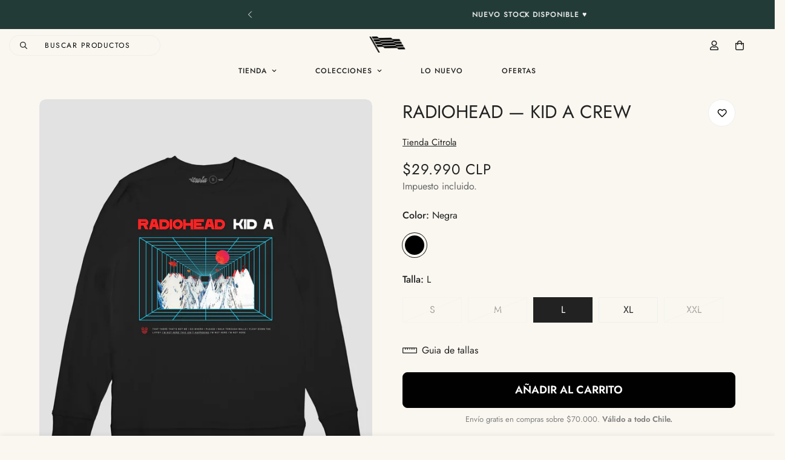

--- FILE ---
content_type: text/html; charset=utf-8
request_url: https://tiendacitrola.com/products/radiohead-kid-a-crew
body_size: 71974
content:

<!doctype html>
<html
  class="no-js  m:overflow-hidden"
  lang="es"
  data-template="product"
  
>
  <head>
    <meta charset="utf-8">
    <meta http-equiv="X-UA-Compatible" content="IE=edge">
    <meta name="viewport" content="width=device-width, initial-scale=1, maximum-scale=1.0, user-scalable=0">
    <meta name="theme-color" content="">
    <link rel="canonical" href="https://tiendacitrola.com/products/radiohead-kid-a-crew">
    <link rel="preconnect" href="https://fonts.shopifycdn.com" crossorigin>
    <link rel="preconnect" href="https://cdn.shopify.com" crossorigin><link rel="shortcut icon" type="image/png" href="//tiendacitrola.com/cdn/shop/files/fav.png?crop=center&height=32&v=1753841167&width=32"><title>RADIOHEAD — KID A CREW &ndash; Citrola</title><meta name="description" content="Cada prenda es única Nuestros Polerones 100% algodón te encantarán, son suaves, unisex y medianamente delgados. Son fabricadas en México bajo altos estándares de calidad. La tela tiene un proceso de pre-lavado antes de ser confeccionada la prenda, lo que ayuda a que no se deforme (encoja o agrande) con los lavados. Inf"><meta property="og:site_name" content="Citrola">
<meta property="og:url" content="https://tiendacitrola.com/products/radiohead-kid-a-crew">
<meta property="og:title" content="RADIOHEAD — KID A CREW">
<meta property="og:type" content="product">
<meta property="og:description" content="Cada prenda es única Nuestros Polerones 100% algodón te encantarán, son suaves, unisex y medianamente delgados. Son fabricadas en México bajo altos estándares de calidad. La tela tiene un proceso de pre-lavado antes de ser confeccionada la prenda, lo que ayuda a que no se deforme (encoja o agrande) con los lavados. Inf"><meta property="og:image" content="http://tiendacitrola.com/cdn/shop/files/radiohead-kid-a-c-ne.jpg?v=1724767028">
<meta property="og:image:secure_url" content="https://tiendacitrola.com/cdn/shop/files/radiohead-kid-a-c-ne.jpg?v=1724767028">
<meta property="og:image:width" content="2000">
<meta property="og:image:height" content="2500"><meta property="og:price:amount" content="29,990">
<meta property="og:price:currency" content="CLP"><meta name="twitter:card" content="summary_large_image">
<meta name="twitter:title" content="RADIOHEAD — KID A CREW">
<meta name="twitter:description" content="Cada prenda es única Nuestros Polerones 100% algodón te encantarán, son suaves, unisex y medianamente delgados. Son fabricadas en México bajo altos estándares de calidad. La tela tiene un proceso de pre-lavado antes de ser confeccionada la prenda, lo que ayuda a que no se deforme (encoja o agrande) con los lavados. Inf">

<style>
  @font-face {  font-family: M-Heading-Font;  font-weight:400;  src: url(https://cdn.shopify.com/s/files/1/0561/2742/2636/files/Jost-Regular.ttf?v=1618297125);  font-display: swap;}@font-face {  font-family: M-Heading-Font;  font-weight:500;  src: url(https://cdn.shopify.com/s/files/1/0561/2742/2636/files/Jost-Medium.ttf?v=1618297125);  font-display: swap;}@font-face {  font-family: M-Heading-Font;  font-weight:600;  src: url(https://cdn.shopify.com/s/files/1/0561/2742/2636/files/Jost-SemiBold.ttf?v=1618297125);  font-display: swap;}:root {  --font-stack-header: 'M-Heading-Font';  --font-weight-header: 400;}@font-face {  font-family: M-Body-Font;  font-weight:300;  src: url(https://cdn.shopify.com/s/files/1/0561/2742/2636/files/Jost-Light.ttf?v=1618297125);  font-display: swap;}@font-face {  font-family: M-Body-Font;  font-weight:400;  src: url(https://cdn.shopify.com/s/files/1/0561/2742/2636/files/Jost-Regular.ttf?v=1618297125);  font-display: swap;}@font-face {  font-family: M-Body-Font;  font-weight:500;  src: url(https://cdn.shopify.com/s/files/1/0561/2742/2636/files/Jost-Medium.ttf?v=1618297125);  font-display: swap;}@font-face {  font-family: M-Body-Font;  font-weight:600;  src: url(https://cdn.shopify.com/s/files/1/0561/2742/2636/files/Jost-SemiBold.ttf?v=1618297125);  font-display: swap;}:root {  --font-stack-body: 'M-Body-Font';  --font-weight-body: 400;;}
</style>
<style>
  html {
    font-size: calc(var(--font-base-size, 16) * 1px);
    -webkit-font-smoothing: antialiased;
    height: 100%;
    scroll-behavior: smooth;
  }
  body {
    margin: 0;
    font-family: var(--font-stack-body);
    font-weight: var(--font-weight-body);
    font-style: var(--font-style-body);
    color: rgb(var(--color-foreground));
    font-size: calc(var(--font-base-size, 16) * 1px);
    line-height: calc(var(--base-line-height) * 1px);
    background-color: rgb(var(--color-background));
    position: relative;
    min-height: 100%;
  }

  body,
  html {
    overflow-x: clip;
  }

  html.prevent-scroll,
  html.prevent-scroll body {
    height: auto;
    overflow: hidden !important;
  }

  html.prevent-scroll {
    padding-right: var(--m-scrollbar-width);
  }

  h1,
  h2,
  h3,
  h4,
  h5,
  h6 {
    font-family: var(--font-stack-header);
    font-weight: var(--font-weight-header);
    font-style: var(--font-style-header);
    color: rgb(var(--color-heading));
    line-height: normal;
    letter-spacing: var(--heading-letter-spacing);
  }
  h1,
  .h1 {
    font-size: calc(((var(--font-h1-mobile)) / (var(--font-base-size))) * 1rem);
    line-height: 1.278;
  }

  h2,
  .h2 {
    font-size: calc(((var(--font-h2-mobile)) / (var(--font-base-size))) * 1rem);
    line-height: 1.267;
  }

  h3,
  .h3 {
    font-size: calc(((var(--font-h3-mobile)) / (var(--font-base-size))) * 1rem);
    line-height: 1.36;
  }

  h4,
  .h4 {
    font-size: calc(((var(--font-h4-mobile)) / (var(--font-base-size))) * 1rem);
    line-height: 1.4;
  }

  h5,
  .h5 {
    font-size: calc(((var(--font-h5-mobile)) / (var(--font-base-size))) * 1rem);
    line-height: 1.5;
  }

  h6,
  .h6 {
    font-size: calc(((var(--font-h6-mobile)) / (var(--font-base-size))) * 1rem);
    line-height: 1.5;
  }

  @media only screen and (min-width: 768px) {
    .h1,
    h1 {
      font-size: calc(((var(--font-h1-tablet)) / (var(--font-base-size))) * 1rem);
      line-height: 1.238;
    }
    .h2,
    h2 {
      font-size: calc(((var(--font-h2-tablet)) / (var(--font-base-size))) * 1rem);
      line-height: 1.235;
    }
    h3,
    .h3 {
      font-size: calc(((var(--font-h3-tablet)) / (var(--font-base-size))) * 1rem);
      line-height: 1.36;
    }
    h4,
    .h4 {
      font-size: calc(((var(--font-h4-tablet)) / (var(--font-base-size))) * 1rem);
      line-height: 1.4;
    }
  }

  @media only screen and (min-width: 1280px) {
    .h1,
    h1 {
      font-size: calc(((var(--font-h1-desktop)) / (var(--font-base-size))) * 1rem);
      line-height: 1.167;
    }
    .h2,
    h2 {
      font-size: calc(((var(--font-h2-desktop)) / (var(--font-base-size))) * 1rem);
      line-height: 1.238;
    }
    h3,
    .h3 {
      font-size: calc(((var(--font-h3-desktop)) / (var(--font-base-size))) * 1rem);
      line-height: 1.278;
    }
    h4,
    .h4 {
      font-size: calc(((var(--font-h4-desktop)) / (var(--font-base-size))) * 1rem);
      line-height: 1.333;
    }
    h5,
    .h5 {
      font-size: calc(((var(--font-h5-desktop)) / (var(--font-base-size))) * 1rem);
    }
    h6,
    .h6 {
      font-size: calc(((var(--font-h6-desktop)) / (var(--font-base-size))) * 1rem);
    }
  }
  [style*='--aspect-ratio'] {
    position: relative;
    overflow: hidden;
  }
  [style*='--aspect-ratio']:before {
    display: block;
    width: 100%;
    content: '';
    height: 0px;
  }
  [style*='--aspect-ratio'] > *:first-child {
    top: 0;
    left: 0;
    right: 0;
    position: absolute !important;
    object-fit: cover;
    width: 100%;
    height: 100%;
  }
  [style*='--aspect-ratio']:before {
    padding-top: calc(100% / (0.0001 + var(--aspect-ratio, 16/9)));
  }
  @media (max-width: 767px) {
    [style*='--aspect-ratio']:before {
      padding-top: calc(100% / (0.0001 + var(--aspect-ratio-mobile, var(--aspect-ratio, 16/9))));
    }
  }
  .swiper-wrapper {
    display: flex;
  }
  .swiper-container:not(.swiper-container-initialized) .swiper-slide {
    width: calc(100% / var(--items, 1));
    flex: 0 0 auto;
  }
  @media (max-width: 1023px) {
    .swiper-container:not(.swiper-container-initialized) .swiper-slide {
      min-width: 40vw;
      flex: 0 0 auto;
    }
  }
  @media (max-width: 767px) {
    .swiper-container:not(.swiper-container-initialized) .swiper-slide {
      min-width: 66vw;
      flex: 0 0 auto;
    }
  }
</style>
<link href="//tiendacitrola.com/cdn/shop/t/51/assets/main.css?v=112873091516746839711763090307" rel="stylesheet" type="text/css" media="all" />
<style data-shopify>
:root,.m-color-default {
      --color-background: 250,247,240;
      --color-background-secondary: 245,245,245;
  		
  	  --gradient-background: #faf7f0;
  		
  		--color-foreground: 34,34,34;
  		--color-foreground-secondary: 102,102,102;
      --color-heading: 34,34,34;
  		--color-button: 0,0,0;
  		--color-button-text: 255,255,255;
  		--color-outline-button: 0,0,0;
      --color-button-hover: 34, 34, 34;
      --color-button-text-hover: 255, 255, 255;
  		--color-border: 238,238,238;
  		--color-price-sale: 34,34,34;
  		--color-price-regular: 34,34,34;
  		--color-form-field: 255,255,255;
  		--color-form-field-text: 34,34,34;
  		--color-tooltip: 34,34,34;
  		--color-tooltip-text: 255,255,255;
  	}
  
.m-color-dark {
      --color-background: 0,0,0;
      --color-background-secondary: 245,245,245;
  		
  	  --gradient-background: #000000;
  		
  		--color-foreground: 255,255,255;
  		--color-foreground-secondary: 255,255,255;
      --color-heading: 255,255,255;
  		--color-button: 255,255,255;
  		--color-button-text: 34,34,34;
  		--color-outline-button: 255,255,255;
      --color-button-hover: 255, 255, 255;
      --color-button-text-hover: 34, 34, 34;
  		--color-border: 255,255,255;
  		--color-price-sale: 232,78,78;
  		--color-price-regular: 255,255,255;
  		--color-form-field: 255,255,255;
  		--color-form-field-text: 255,255,255;
  		--color-tooltip: 255,255,255;
  		--color-tooltip-text: 34,34,34;
  	}
  
.m-color-footer {
      --color-background: 245,245,245;
      --color-background-secondary: 245,245,245;
  		
  	  --gradient-background: #f5f5f5;
  		
  		--color-foreground: 0,0,0;
  		--color-foreground-secondary: 102,102,102;
      --color-heading: 34,34,34;
  		--color-button: 34,34,34;
  		--color-button-text: 255,255,255;
  		--color-outline-button: 34,34,34;
      --color-button-hover: 34, 34, 34;
      --color-button-text-hover: 255, 255, 255;
  		--color-border: 222,222,222;
  		--color-price-sale: 232,78,78;
  		--color-price-regular: 0,0,0;
  		--color-form-field: 255,255,255;
  		--color-form-field-text: 0,0,0;
  		--color-tooltip: 34,34,34;
  		--color-tooltip-text: 255,255,255;
  	}
  
.m-color-badge-hot {
      --color-background: 154,132,200;
      --color-background-secondary: 245,245,245;
  		
  	  --gradient-background: #9a84c8;
  		
  		--color-foreground: 255,255,255;
  		--color-foreground-secondary: 255,255,255;
      --color-heading: 255,255,255;
  		--color-button: 255,255,255;
  		--color-button-text: 34,34,34;
  		--color-outline-button: 255,255,255;
      --color-button-hover: 255, 255, 255;
      --color-button-text-hover: 34, 34, 34;
  		--color-border: 222,222,222;
  		--color-price-sale: 255,255,255;
  		--color-price-regular: 255,255,255;
  		--color-form-field: 255,255,255;
  		--color-form-field-text: 0,0,0;
  		--color-tooltip: 255,255,255;
  		--color-tooltip-text: 34,34,34;
  	}
  
.m-color-badge-new {
      --color-background: 73,165,148;
      --color-background-secondary: 245,245,245;
  		
  	  --gradient-background: #49a594;
  		
  		--color-foreground: 255,255,255;
  		--color-foreground-secondary: 255,255,255;
      --color-heading: 255,255,255;
  		--color-button: 255,255,255;
  		--color-button-text: 34,34,34;
  		--color-outline-button: 255,255,255;
      --color-button-hover: 255, 255, 255;
      --color-button-text-hover: 34, 34, 34;
  		--color-border: 222,222,222;
  		--color-price-sale: 255,255,255;
  		--color-price-regular: 255,255,255;
  		--color-form-field: 255,255,255;
  		--color-form-field-text: 0,0,0;
  		--color-tooltip: 255,255,255;
  		--color-tooltip-text: 34,34,34;
  	}
  
.m-color-badge-sale {
      --color-background: 218,63,63;
      --color-background-secondary: 245,245,245;
  		
  	  --gradient-background: #da3f3f;
  		
  		--color-foreground: 255,255,255;
  		--color-foreground-secondary: 255,255,255;
      --color-heading: 255,255,255;
  		--color-button: 255,255,255;
  		--color-button-text: 34,34,34;
  		--color-outline-button: 255,255,255;
      --color-button-hover: 255, 255, 255;
      --color-button-text-hover: 34, 34, 34;
  		--color-border: 222,222,222;
  		--color-price-sale: 255,255,255;
  		--color-price-regular: 255,255,255;
  		--color-form-field: 255,255,255;
  		--color-form-field-text: 0,0,0;
  		--color-tooltip: 255,255,255;
  		--color-tooltip-text: 34,34,34;
  	}
  
.m-color-scheme-2f6a4338-aa17-41d9-9ebb-4306bc9c29b7 {
      --color-background: 246,223,209;
      --color-background-secondary: 245,245,245;
  		
  	  --gradient-background: #f6dfd1;
  		
  		--color-foreground: 34,34,34;
  		--color-foreground-secondary: 102,102,102;
      --color-heading: 34,34,34;
  		--color-button: 0,0,0;
  		--color-button-text: 255,255,255;
  		--color-outline-button: 0,0,0;
      --color-button-hover: 34, 34, 34;
      --color-button-text-hover: 255, 255, 255;
  		--color-border: 238,238,238;
  		--color-price-sale: 232,78,78;
  		--color-price-regular: 0,0,0;
  		--color-form-field: 242,242,242;
  		--color-form-field-text: 0,0,0;
  		--color-tooltip: 34,34,34;
  		--color-tooltip-text: 255,255,255;
  	}
  
.m-color-scheme-0ede4966-3b1b-45c6-80f1-f3a12fa0dd6d {
      --color-background: 255,255,255;
      --color-background-secondary: 245,245,245;
  		
  	  --gradient-background: #ffffff;
  		
  		--color-foreground: 255,255,255;
  		--color-foreground-secondary: 255,255,255;
      --color-heading: 255,255,255;
  		--color-button: 0,0,0;
  		--color-button-text: 255,255,255;
  		--color-outline-button: 0,0,0;
      --color-button-hover: 34, 34, 34;
      --color-button-text-hover: 255, 255, 255;
  		--color-border: 238,238,238;
  		--color-price-sale: 232,78,78;
  		--color-price-regular: 0,0,0;
  		--color-form-field: 242,242,242;
  		--color-form-field-text: 0,0,0;
  		--color-tooltip: 34,34,34;
  		--color-tooltip-text: 255,255,255;
  	}
  
.m-color-scheme-e2cd36a0-36c5-4ef3-acaf-6ce1f6e2a57f {
      --color-background: 35,59,55;
      --color-background-secondary: 245,245,245;
  		
  	  --gradient-background: #233b37;
  		
  		--color-foreground: 255,255,255;
  		--color-foreground-secondary: 102,102,102;
      --color-heading: 34,34,34;
  		--color-button: 0,0,0;
  		--color-button-text: 255,255,255;
  		--color-outline-button: 0,0,0;
      --color-button-hover: 34, 34, 34;
      --color-button-text-hover: 255, 255, 255;
  		--color-border: 238,238,238;
  		--color-price-sale: 34,34,34;
  		--color-price-regular: 34,34,34;
  		--color-form-field: 255,255,255;
  		--color-form-field-text: 34,34,34;
  		--color-tooltip: 34,34,34;
  		--color-tooltip-text: 255,255,255;
  	}
  
  .m-color-default, .m-color-dark, .m-color-footer, .m-color-badge-hot, .m-color-badge-new, .m-color-badge-sale, .m-color-scheme-2f6a4338-aa17-41d9-9ebb-4306bc9c29b7, .m-color-scheme-0ede4966-3b1b-45c6-80f1-f3a12fa0dd6d, .m-color-scheme-e2cd36a0-36c5-4ef3-acaf-6ce1f6e2a57f {
  	color: rgb(var(--color-foreground));
  	background-color: rgb(var(--color-background));
  }:root {     /* ANIMATIONS */  	--m-duration-short: .1s;     --m-duration-default: .25s;     --m-duration-long: .5s;     --m-duration-image: .65s;     --m-duration-animate: 1s;     --m-animation-duration: 600ms;     --m-animation-fade-in-up: m-fade-in-up var(--m-animation-duration) cubic-bezier(0, 0, 0.3, 1) forwards;     --m-animation-fade-in-left: m-fade-in-left var(--m-animation-duration) cubic-bezier(0, 0, 0.3, 1) forwards;     --m-animation-fade-in-right: m-fade-in-right var(--m-animation-duration) cubic-bezier(0, 0, 0.3, 1) forwards;     --m-animation-fade-in-left-rtl: m-fade-in-left-rtl var(--m-animation-duration) cubic-bezier(0, 0, 0.3, 1) forwards;     --m-animation-fade-in-right-rtl: m-fade-in-right-rtl var(--m-animation-duration) cubic-bezier(0, 0, 0.3, 1) forwards;     --m-animation-fade-in: m-fade-in calc(var(--m-animation-duration) * 2) cubic-bezier(0, 0, 0.3, 1);     --m-animation-zoom-fade: m-zoom-fade var(--m-animation-duration) ease forwards;  	/* BODY */  	--base-line-height: 22;   /* INPUTS */   --inputs-border-width: 1px;  	--inputs-radius: 34px;  	/* BUTTON */  	--btn-letter-spacing: 0px;  	--btn-border-radius: 5px;  	--btn-border-width: 1px;  	--btn-line-height: 23px;  	  	/* COUNT BUBBLE */  	--color-cart-wishlist-count: #ffffff;  	--bg-cart-wishlist-count: #222222;  	/* OVERLAY */  	--color-image-overlay: #000000;  	--opacity-image-overlay: 0.2;  	/* Notification */  	--color-success: 58,135,53;  	--color-warning: 210,134,26;    --color-error: 218, 63, 63;    --color-error-bg: #fbeaea;    --color-warning-bg: #faecd7;    --color-success-bg: #d1eccf;  	/* CUSTOM COLOR */  	--text-black: 0,0,0;  	--text-white: 255,255,255;  	--bg-black: 0,0,0;  	--bg-white: 255,255,255;  	--rounded-full: 9999px;  	--bg-card-placeholder: rgba(243,243,243,1);  	--arrow-select-box: url(//tiendacitrola.com/cdn/shop/t/51/assets/ar-down.svg?v=92728264558441377851763090307);  	/* FONT SIZES */  	--font-base-size: 16;  	--font-btn-size: 16px;  	--font-btn-weight: 600;  	--font-h1-desktop: 61;  	--font-h1-tablet: 42;  	--font-h1-mobile: 36;  	--font-h2-desktop: 44;  	--font-h2-tablet: 35;  	--font-h2-mobile: 30;  	--font-h3-desktop: 23;  	--font-h3-tablet: 18;  	--font-h3-mobile: 16;  	--font-h4-desktop: 22;  	--font-h4-tablet: 17;  	--font-h4-mobile: 17;  	--font-h5-desktop: 18;  	--font-h5-mobile: 16;  	--font-h6-desktop: 16;  	--font-h6-mobile: 16;  	--heading-letter-spacing: 0px;   --arrow-down-url: url(//tiendacitrola.com/cdn/shop/t/51/assets/arrow-down.svg?v=157552497485556416461763090307);   --arrow-down-white-url: url(//tiendacitrola.com/cdn/shop/t/51/assets/arrow-down-white.svg?v=70535736727834135531763090307);   --product-title-line-clamp: unset;  	--spacing-sections-desktop: 0px;   --spacing-sections-laptop: 0px;   --spacing-sections-tablet: 0px;   --spacing-sections-mobile: 0px;  	/* LAYOUT */  	--container-width: 1200px;   --fluid-container-width: 1420px;   --fluid-container-offset: 65px;   /* CORNER RADIUS */   --blocks-radius: 10px;   --medium-blocks-radius: 5px;   --pcard-radius: 10px;  }
</style><link rel="stylesheet" href="//tiendacitrola.com/cdn/shop/t/51/assets/cart.css?v=9189454619990308861763090307" media="print" onload="this.media='all'">
<noscript><link href="//tiendacitrola.com/cdn/shop/t/51/assets/cart.css?v=9189454619990308861763090307" rel="stylesheet" type="text/css" media="all" /></noscript><link href="//tiendacitrola.com/cdn/shop/t/51/assets/vendor.css?v=78734522753772538311763090307" rel="stylesheet" type="text/css" media="all" /><link rel="stylesheet" href="//tiendacitrola.com/cdn/shop/t/51/assets/custom-style.css?v=68377333970908838601763090307" media="print" onload="this.media='all'">
<link rel="stylesheet" href="//tiendacitrola.com/cdn/shop/t/51/assets/custom.css?v=15773207133089632061763090307" media="print" onload="this.media='all'">
<noscript><link href="//tiendacitrola.com/cdn/shop/t/51/assets/custom-style.css?v=68377333970908838601763090307" rel="stylesheet" type="text/css" media="all" /></noscript>
<noscript><link href="//tiendacitrola.com/cdn/shop/t/51/assets/custom.css?v=15773207133089632061763090307" rel="stylesheet" type="text/css" media="all" /></noscript><style data-shopify>/* common*/.m-topbar a[href*="pinterest"],.m-topbar a[href*="twitter"], .m-topbar a[href*="snapchat"], .m-topbar a[href*="youtube"],.m-topbar a[href*="tiktok"]  {	display: none;}.m-announcement-bar__content {font-weight: 500;}.m-hero__content .m-hero__subtitle {  margin-bottom: 20px;}.m-hero__bg .m-video__bg iframe,.m-hero__bg .m-video__bg video {  object-fit: cover;  top: 0;  width: 100%;  height: 100%;  left: 0;}.m-product-card__tags .m-product-card__tag-name {  font-size: 12px;  text-transform: none;  height: 24px;}.m-product-card .m-price__sale .m-price-item--regular {font-size: var(--font-size-base);}.m-richtext__subtitle,.m-lookbook__subheading,.m-hero__subtitle,.m-collection-card--standard .m-collection-card__link,.m-icon-box--small .m-icon-box__heading,.m-collection-showcase__subheading {  font-size: calc(var(--font-h5-desktop) * 1px);  font-weight: 500;}.m-custom-slideshow .m-slider__footer {  gap: 0;}.m-custom-slideshow .m-slider__footer span + span {  margin-left: 21px;  color: rgba(var(--color-foreground), 0.3);}.m-custom-slideshow .m-slider__footer span + a {  margin-left: 12px;}.m-product-card__info .m-price-item--regular {  font-size: calc(var(--font-base-size, 16) * 1px);}.border-devider {  border-bottom: 1px solid rgb(var(--color-border));}.m-section__header {  margin-bottom: 24px;}.m-hero__content .m-hero__title {  margin-bottom: 0;}/* common*//*footer*/.m-footer .social-media-links {  gap: 24px 44px;  margin-top: 0;  flex-wrap: wrap;}.m-footer .m-footer--block-newsletter .m-footer--block-title {  font-size: calc(var(--font-h3-desktop) * 1px);  font-weight: 400;}.m-footer .m-footer--middle .m-footer--block-title {  margin-bottom: 20px;}.m-footer--block-newsletter-desc {  margin-top: 33px;}.m-footer--block-newsletter .m-footer .m-footer--middle .m-footer--block-title {  margin-bottom: 29px;}.m-footer--block-newsletter .m-accordion--item-content {  display: flex;  flex-direction: column;}.m-footer--block-newsletter .m-newsletter-form {  order: -1;}/*footer*//*promotion*/.m-icon-box--small .m-mixed-layout__inner .m\:column {  position: relative;}.m-icon-box--small .m-mixed-layout__inner .m\:column:after {  position: absolute;  content: "";  right: 0;  top: 22px;  bottom: 22px;  width: 1px;  height: calc(100% - 44px);  background-color: rgb(var(--color-border));}.m-icon-box--small .m-mixed-layout__inner .m\:column:last-of-type:after {content: none;}.m-icon-box--small .m-icon-box__heading {  line-height: 26px;  margin-bottom: 6px;}/*promotion*/@media (min-width: 768px) {  .m-hero__title + .m-hero__text {    margin-top: 24px;  }  .m-hero__title + .m-hero__btn {    margin-top: 32px;  }  .m-section__header {    margin-bottom: 40px;  }}@media (min-width: 1280px) {  .m-footer .m-footer--middle .m-footer--block {    padding: 90px 0;  }  .m-footer--bottom-inner {    padding-bottom: 40px;  }}@media (min-width: 768px) and (max-width: 1023px) {.m-icon-box--small .m-mixed-layout__inner .m\:column:nth-child(even):after {content: none;}}@media (max-width: 767px) {  /* common*/  .m-richtext__subtitle,  .m-lookbook__subheading,  .m-hero__subtitle,  .m-collection-card--standard .m-collection-card__link,  .m-icon-box--small .m-icon-box__heading {    font-size: calc(var(--font-h5-mobile) * 1px);  }  .m-section__header-with-button {    text-align: center;  }  .m-hero__content .m-hero__title + .m-hero__content .m-hero__text {    margin-top: 12px;  }  .m-hero__content .m-hero__subtitle {    margin-bottom: 12px;  }  .m-hero__title + .m-hero__btn {    margin-top: 24px;  }  .m-section-py {    --section-padding-top-mobile: min(var(--section-padding-top), 48px);    --section-padding-bottom-mobile: min(var(--section-padding-bottom), 48px);  }  /* common*/  /* footer*/  .m-footer .m-footer--block-newsletter .m-footer--block-title {    font-size: calc(var(--font-h3-mobile) * 1px);    font-weight: 400;  }  .m-footer .m-footer--middle .m-footer--block-title {    margin-bottom: 9px;  }  .m-footer--block-newsletter-desc {    margin-top: 16px;  }  /* footer*/  .m-icon-box--small .m-icon-box__description {    font-size: 14px;  }}
</style>


<script src="//tiendacitrola.com/cdn/shop/t/51/assets/product-list.js?v=133975944838759569291763090307" defer="defer"></script>
<script src="//tiendacitrola.com/cdn/shop/t/51/assets/vendor.js?v=119957582363934401191763090307" defer="defer"></script>
    <script src="//tiendacitrola.com/cdn/shop/t/51/assets/theme-global.js?v=89657562916315813401763090307" defer="defer"></script><script src="//tiendacitrola.com/cdn/shop/t/51/assets/animations.js?v=155369821993258477171763090307" defer="defer"></script><script>window.performance && window.performance.mark && window.performance.mark('shopify.content_for_header.start');</script><meta name="google-site-verification" content="WU8N9gakr2B6ywoQizJAo4_L1LsCH32tDlbQgGRU8aI">
<meta id="shopify-digital-wallet" name="shopify-digital-wallet" content="/64277512443/digital_wallets/dialog">
<link rel="alternate" type="application/json+oembed" href="https://tiendacitrola.com/products/radiohead-kid-a-crew.oembed">
<script async="async" src="/checkouts/internal/preloads.js?locale=es-CL"></script>
<script id="shopify-features" type="application/json">{"accessToken":"48ed5a2c27b9534ce888d527a8cb3389","betas":["rich-media-storefront-analytics"],"domain":"tiendacitrola.com","predictiveSearch":true,"shopId":64277512443,"locale":"es"}</script>
<script>var Shopify = Shopify || {};
Shopify.shop = "tiendacitrola.myshopify.com";
Shopify.locale = "es";
Shopify.currency = {"active":"CLP","rate":"1.0"};
Shopify.country = "CL";
Shopify.theme = {"name":"Copia de MINIMOG v5.8.0 (07\/11) - Bold","id":155149238523,"schema_name":"Minimog - OS 2.0","schema_version":"5.8.0","theme_store_id":null,"role":"main"};
Shopify.theme.handle = "null";
Shopify.theme.style = {"id":null,"handle":null};
Shopify.cdnHost = "tiendacitrola.com/cdn";
Shopify.routes = Shopify.routes || {};
Shopify.routes.root = "/";</script>
<script type="module">!function(o){(o.Shopify=o.Shopify||{}).modules=!0}(window);</script>
<script>!function(o){function n(){var o=[];function n(){o.push(Array.prototype.slice.apply(arguments))}return n.q=o,n}var t=o.Shopify=o.Shopify||{};t.loadFeatures=n(),t.autoloadFeatures=n()}(window);</script>
<script id="shop-js-analytics" type="application/json">{"pageType":"product"}</script>
<script defer="defer" async type="module" src="//tiendacitrola.com/cdn/shopifycloud/shop-js/modules/v2/client.init-shop-cart-sync_BFpxDrjM.es.esm.js"></script>
<script defer="defer" async type="module" src="//tiendacitrola.com/cdn/shopifycloud/shop-js/modules/v2/chunk.common_CnP21gUX.esm.js"></script>
<script defer="defer" async type="module" src="//tiendacitrola.com/cdn/shopifycloud/shop-js/modules/v2/chunk.modal_D61HrJrg.esm.js"></script>
<script type="module">
  await import("//tiendacitrola.com/cdn/shopifycloud/shop-js/modules/v2/client.init-shop-cart-sync_BFpxDrjM.es.esm.js");
await import("//tiendacitrola.com/cdn/shopifycloud/shop-js/modules/v2/chunk.common_CnP21gUX.esm.js");
await import("//tiendacitrola.com/cdn/shopifycloud/shop-js/modules/v2/chunk.modal_D61HrJrg.esm.js");

  window.Shopify.SignInWithShop?.initShopCartSync?.({"fedCMEnabled":true,"windoidEnabled":true});

</script>
<script>(function() {
  var isLoaded = false;
  function asyncLoad() {
    if (isLoaded) return;
    isLoaded = true;
    var urls = ["https:\/\/loox.io\/widget\/NJeXPuu9Pn\/loox.1653705026116.js?shop=tiendacitrola.myshopify.com","https:\/\/tracker.kommi.io\/plugins\/Shopify\/shopify.php?ac=getCode\u0026shop=tiendacitrola.myshopify.com"];
    for (var i = 0; i < urls.length; i++) {
      var s = document.createElement('script');
      s.type = 'text/javascript';
      s.async = true;
      s.src = urls[i];
      var x = document.getElementsByTagName('script')[0];
      x.parentNode.insertBefore(s, x);
    }
  };
  if(window.attachEvent) {
    window.attachEvent('onload', asyncLoad);
  } else {
    window.addEventListener('load', asyncLoad, false);
  }
})();</script>
<script id="__st">var __st={"a":64277512443,"offset":-10800,"reqid":"cb3764b2-eb97-4711-a6fd-c60252ab693c-1770010507","pageurl":"tiendacitrola.com\/products\/radiohead-kid-a-crew","u":"dca37bf43734","p":"product","rtyp":"product","rid":7986477138171};</script>
<script>window.ShopifyPaypalV4VisibilityTracking = true;</script>
<script id="captcha-bootstrap">!function(){'use strict';const t='contact',e='account',n='new_comment',o=[[t,t],['blogs',n],['comments',n],[t,'customer']],c=[[e,'customer_login'],[e,'guest_login'],[e,'recover_customer_password'],[e,'create_customer']],r=t=>t.map((([t,e])=>`form[action*='/${t}']:not([data-nocaptcha='true']) input[name='form_type'][value='${e}']`)).join(','),a=t=>()=>t?[...document.querySelectorAll(t)].map((t=>t.form)):[];function s(){const t=[...o],e=r(t);return a(e)}const i='password',u='form_key',d=['recaptcha-v3-token','g-recaptcha-response','h-captcha-response',i],f=()=>{try{return window.sessionStorage}catch{return}},m='__shopify_v',_=t=>t.elements[u];function p(t,e,n=!1){try{const o=window.sessionStorage,c=JSON.parse(o.getItem(e)),{data:r}=function(t){const{data:e,action:n}=t;return t[m]||n?{data:e,action:n}:{data:t,action:n}}(c);for(const[e,n]of Object.entries(r))t.elements[e]&&(t.elements[e].value=n);n&&o.removeItem(e)}catch(o){console.error('form repopulation failed',{error:o})}}const l='form_type',E='cptcha';function T(t){t.dataset[E]=!0}const w=window,h=w.document,L='Shopify',v='ce_forms',y='captcha';let A=!1;((t,e)=>{const n=(g='f06e6c50-85a8-45c8-87d0-21a2b65856fe',I='https://cdn.shopify.com/shopifycloud/storefront-forms-hcaptcha/ce_storefront_forms_captcha_hcaptcha.v1.5.2.iife.js',D={infoText:'Protegido por hCaptcha',privacyText:'Privacidad',termsText:'Términos'},(t,e,n)=>{const o=w[L][v],c=o.bindForm;if(c)return c(t,g,e,D).then(n);var r;o.q.push([[t,g,e,D],n]),r=I,A||(h.body.append(Object.assign(h.createElement('script'),{id:'captcha-provider',async:!0,src:r})),A=!0)});var g,I,D;w[L]=w[L]||{},w[L][v]=w[L][v]||{},w[L][v].q=[],w[L][y]=w[L][y]||{},w[L][y].protect=function(t,e){n(t,void 0,e),T(t)},Object.freeze(w[L][y]),function(t,e,n,w,h,L){const[v,y,A,g]=function(t,e,n){const i=e?o:[],u=t?c:[],d=[...i,...u],f=r(d),m=r(i),_=r(d.filter((([t,e])=>n.includes(e))));return[a(f),a(m),a(_),s()]}(w,h,L),I=t=>{const e=t.target;return e instanceof HTMLFormElement?e:e&&e.form},D=t=>v().includes(t);t.addEventListener('submit',(t=>{const e=I(t);if(!e)return;const n=D(e)&&!e.dataset.hcaptchaBound&&!e.dataset.recaptchaBound,o=_(e),c=g().includes(e)&&(!o||!o.value);(n||c)&&t.preventDefault(),c&&!n&&(function(t){try{if(!f())return;!function(t){const e=f();if(!e)return;const n=_(t);if(!n)return;const o=n.value;o&&e.removeItem(o)}(t);const e=Array.from(Array(32),(()=>Math.random().toString(36)[2])).join('');!function(t,e){_(t)||t.append(Object.assign(document.createElement('input'),{type:'hidden',name:u})),t.elements[u].value=e}(t,e),function(t,e){const n=f();if(!n)return;const o=[...t.querySelectorAll(`input[type='${i}']`)].map((({name:t})=>t)),c=[...d,...o],r={};for(const[a,s]of new FormData(t).entries())c.includes(a)||(r[a]=s);n.setItem(e,JSON.stringify({[m]:1,action:t.action,data:r}))}(t,e)}catch(e){console.error('failed to persist form',e)}}(e),e.submit())}));const S=(t,e)=>{t&&!t.dataset[E]&&(n(t,e.some((e=>e===t))),T(t))};for(const o of['focusin','change'])t.addEventListener(o,(t=>{const e=I(t);D(e)&&S(e,y())}));const B=e.get('form_key'),M=e.get(l),P=B&&M;t.addEventListener('DOMContentLoaded',(()=>{const t=y();if(P)for(const e of t)e.elements[l].value===M&&p(e,B);[...new Set([...A(),...v().filter((t=>'true'===t.dataset.shopifyCaptcha))])].forEach((e=>S(e,t)))}))}(h,new URLSearchParams(w.location.search),n,t,e,['guest_login'])})(!0,!0)}();</script>
<script integrity="sha256-4kQ18oKyAcykRKYeNunJcIwy7WH5gtpwJnB7kiuLZ1E=" data-source-attribution="shopify.loadfeatures" defer="defer" src="//tiendacitrola.com/cdn/shopifycloud/storefront/assets/storefront/load_feature-a0a9edcb.js" crossorigin="anonymous"></script>
<script data-source-attribution="shopify.dynamic_checkout.dynamic.init">var Shopify=Shopify||{};Shopify.PaymentButton=Shopify.PaymentButton||{isStorefrontPortableWallets:!0,init:function(){window.Shopify.PaymentButton.init=function(){};var t=document.createElement("script");t.src="https://tiendacitrola.com/cdn/shopifycloud/portable-wallets/latest/portable-wallets.es.js",t.type="module",document.head.appendChild(t)}};
</script>
<script data-source-attribution="shopify.dynamic_checkout.buyer_consent">
  function portableWalletsHideBuyerConsent(e){var t=document.getElementById("shopify-buyer-consent"),n=document.getElementById("shopify-subscription-policy-button");t&&n&&(t.classList.add("hidden"),t.setAttribute("aria-hidden","true"),n.removeEventListener("click",e))}function portableWalletsShowBuyerConsent(e){var t=document.getElementById("shopify-buyer-consent"),n=document.getElementById("shopify-subscription-policy-button");t&&n&&(t.classList.remove("hidden"),t.removeAttribute("aria-hidden"),n.addEventListener("click",e))}window.Shopify?.PaymentButton&&(window.Shopify.PaymentButton.hideBuyerConsent=portableWalletsHideBuyerConsent,window.Shopify.PaymentButton.showBuyerConsent=portableWalletsShowBuyerConsent);
</script>
<script data-source-attribution="shopify.dynamic_checkout.cart.bootstrap">document.addEventListener("DOMContentLoaded",(function(){function t(){return document.querySelector("shopify-accelerated-checkout-cart, shopify-accelerated-checkout")}if(t())Shopify.PaymentButton.init();else{new MutationObserver((function(e,n){t()&&(Shopify.PaymentButton.init(),n.disconnect())})).observe(document.body,{childList:!0,subtree:!0})}}));
</script>

<script>window.performance && window.performance.mark && window.performance.mark('shopify.content_for_header.end');</script>

    <script>
      document.documentElement.className = document.documentElement.className.replace('no-js', 'js');
      if (Shopify.designMode) {
        document.documentElement.classList.add('shopify-design-mode');
      }
    </script>
    <script>window.MinimogTheme = {};window.MinimogLibs = {};window.MinimogStrings = {  addToCart: "Añadir al carrito",  soldOut: "Agotado",  unavailable: "Indisponible",  inStock: "En stock",  lowStock: 'Stock bajo',  inventoryQuantityHtml: '<span class ="m-product-inventory__quantity"> {{ quantity }} </span> en stock',  inventoryLowQuantityHtml: 'Solo <span class ="m-product-inventory__quantity"> {{ quantity }} </span> izquierda',  checkout: "Verificar",  viewCart: "Ver carrito",  cartRemove: "Eliminar",  zipcodeValidate: "El código postal no puede estar en blanco",  noShippingRate: "No hay tarifas de envío para su dirección.",  shippingRatesResult: "Encontramos {{count}} tarifas de envío para su dirección",  recommendTitle: "Recomendación para ti",  shipping: "Envío",  add: "Agregar",  itemAdded: "Producto agregado al carrito exitosamente",  requiredField: "¡Por favor complete todos los campos obligatorios (*) antes de Agregar al carrito!",  hours: "horas",  mins: "minutos",  outOfStock: "Agotado",  sold: "Vendido",  available: "Disponible",  preorder: "Hacer un pedido",  sold_out_items_message: "El producto ya está agotado.",  unitPrice: "Precio unitario",  unitPriceSeparator: "por",  cartError: "Se produjo un error al actualizar su carrito. Inténtalo de nuevo.",  quantityError: "No hay suficientes artículos disponibles. Solo queda {{ quantity }}.' }}",  duplicateDiscountError: `El código de descuento ya se ha aplicado a su carrito.`,   applyDiscountError: `El código de descuento no se puede aplicar a su carrito.`,  selectVariant: "Seleccione una variante antes de agregar el producto a su carrito.",  valideDateTimeDelivery: "Por favor elija la hora actual o futura."};window.MinimogThemeStyles = {  product: "https://tiendacitrola.com/cdn/shop/t/51/assets/product.css?v=125051813082444491211763090307"};window.MinimogThemeScripts = {  productModel: "https://tiendacitrola.com/cdn/shop/t/51/assets/product-model.js?v=74883181231862109891763090307",  productMedia: "https://tiendacitrola.com/cdn/shop/t/51/assets/product-media.js?v=162792397983317663931763090307",  variantsPicker: "https://tiendacitrola.com/cdn/shop/t/51/assets/variant-picker.js?v=66761027898496351631763090307",  productInfo: "https://tiendacitrola.com/cdn/shop/t/51/assets/product-info.js?v=164532907815921985711763090307"};window.MinimogSettings = {  design_mode: false,  requestPath: "\/products\/radiohead-kid-a-crew",  template: "product",  templateName: "product",productHandle: "radiohead-kid-a-crew",    productId: 7986477138171,currency_code: "CLP",  money_format: "\u003cspan class=money\u003e${{amount_no_decimals}} CLP\u003c\/span\u003e",  base_url: window.location.origin + Shopify.routes.root,  money_with_currency_format: "${{amount_no_decimals}} CLP",  theme: {    id: 155149238523,    name: "Copia de MINIMOG v5.8.0 (07\/11) - Bold",    role: "main",    version: "5.8.0",    online_store_version: "2.0",    preview_url: "https://tiendacitrola.com?preview_theme_id=155149238523",  },  shop_domain: "https:\/\/tiendacitrola.com",  shop_locale: {    published: [{"shop_locale":{"locale":"es","enabled":true,"primary":true,"published":true}}],    current: "es",    primary: "es",  },  routes: {    root: "\/",    cart: "\/cart",    product_recommendations_url: "\/recommendations\/products",    cart_add_url: '/cart/add',    cart_change_url: '/cart/change',    cart_update_url: '/cart/update',    predictive_search_url: '/search/suggest',    search_url: '/search'  },  hide_unavailable_product_options: true,  pcard_image_ratio: "original",  cookie_consent_allow: "Allow cookies",  cookie_consent_message: "This website uses cookies to ensure you get the best experience on our website.",  cookie_consent_placement: "bottom-left",  cookie_consent_learnmore_link: "https:\/\/www.cookiesandyou.com\/",  cookie_consent_learnmore: "Learn more",  cookie_consent_theme: "white",  cookie_consent_decline: "Decline",  show_cookie_consent: false,  product_colors: "Rojo: #FF6961,\nVerde: #C1E1C1,\nAmarilla: #FDDA76,\nBlanco: #FFFFFF,\nBlanca: #FFFFFF,\nBlanca V1: #FFFFFF,\nBlanca V2: #FFFFFF,\nNegro: #000000,\nNegra: #000000,\nNegra V1: #000000,\nNegra V2: #000000,\nNatural: #e3e5d5,\nGris: #b9b9b9,\nGris V1: #b9b9b9,\nGris V2: #b9b9b9,\nRosa: #ead1dc,\nRosa Palido: #ead1dc,\nRosa Palido V1: #ead1dc,\nRosa Palido V2: #ead1dc,\nAzul: #0f65b2,",  use_ajax_atc: true,  discount_code_enable: true,  enable_cart_drawer: true,  pcard_show_lowest_prices: false,  date_now: "2026\/02\/02  2:35:00-0300 (-03)",  foxKitBaseUrl: "foxkit.app"};</script>

    
  <!-- BEGIN app block: shopify://apps/foxkit-sales-boost/blocks/foxkit-theme-helper/13f41957-6b79-47c1-99a2-e52431f06fff -->
<style data-shopify>
  
  :root {
  	--foxkit-border-radius-btn: 0px;
  	--foxkit-height-btn: 45px;
  	--foxkit-btn-primary-bg: #212121;
  	--foxkit-btn-primary-text: #FFFFFF;
  	--foxkit-btn-primary-hover-bg: #000000;
  	--foxkit-btn-primary-hover-text: #FFFFFF;
  	--foxkit-btn-secondary-bg: #FFFFFF;
  	--foxkit-btn-secondary-text: #000000;
  	--foxkit-btn-secondary-hover-bg: #000000;
  	--foxkit-btn-secondary-hover-text: #FFFFFF;
  	--foxkit-text-color: #666666;
  	--foxkit-heading-text-color: #000000;
  	--foxkit-prices-color: #000000;
  	--foxkit-badge-color: #DA3F3F;
  	--foxkit-border-color: #ebebeb;
  }
  
  .foxkit-critical-hidden {
  	display: none !important;
  }
</style>
<script>
   var ShopifyRootUrl = "\/";
   var _useRootBaseUrl = null
   window.FoxKitThemeHelperEnabled = true;
   window.FoxKitPlugins = window.FoxKitPlugins || {}
   window.FoxKitStrings = window.FoxKitStrings || {}
   window.FoxKitAssets = window.FoxKitAssets || {}
   window.FoxKitModules = window.FoxKitModules || {}
   window.FoxKitSettings = {
     discountPrefix: "FX",
     showWaterMark: null,
     multipleLanguages: null,
     primaryLocale: true,
     combineWithProductDiscounts: false,
     enableAjaxAtc: true,
     discountApplyBy: "shopify_functions",
     foxKitBaseUrl: "foxkit.app",
     shopDomain: "https:\/\/tiendacitrola.com",
     baseUrl: _useRootBaseUrl ? "/" : ShopifyRootUrl.endsWith('/') ? ShopifyRootUrl : ShopifyRootUrl + '/',
     currencyCode: "CLP",
     moneyFormat: !!window.MinimogTheme ? window.MinimogSettings.money_format : "\u003cspan class=money\u003e${{amount_no_decimals}} CLP\u003c\/span\u003e",
     moneyWithCurrencyFormat: "${{amount_no_decimals}} CLP",
     template: "product",
     templateName: "product",
     optimizePerformance: false,product: Object.assign({"id":7986477138171,"title":"RADIOHEAD — KID A CREW","handle":"radiohead-kid-a-crew","description":"\u003cdiv class=\"custom-container grid md:grid-cols-3 xl:items-center\"\u003e\n\t\u003cdiv class=\"img-ctn grid\"\u003e\u003cimg alt=\"\" src=\"https:\/\/cdn.shopify.com\/s\/files\/1\/0642\/7751\/2443\/files\/descrip.jpg?v=1653272981\"\u003e\u003c\/div\u003e\n\t\u003cdiv class=\"content grid w-full col-span-2 md:pl-12\"\u003e\n\t\t\u003cdiv class=\"description mb-12\"\u003e\n\n\t\t\t\u003ch4 class=\"font-medium text-2xl mb-2.5\"\u003eCada prenda es única\u003c\/h4\u003e\n\n\t\t\t\u003cp\u003eNuestros Polerones 100% algodón te encantarán, son suaves, unisex y medianamente delgados. Son fabricadas en México bajo altos estándares de calidad. La tela tiene un proceso de pre-lavado antes de ser confeccionada la prenda, lo que ayuda a que no se deforme (encoja o agrande) con los lavados.\u003c\/p\u003e\n\t\t\u003c\/div\u003e\n\t\t\u003cdiv class=\"list-info grid xl:grid-cols-3\"\u003e\n\t\t\t\u003cdiv class=\"info-item\"\u003e\n\n\t\t\t\t\u003ch6 class=\"font-semibold text-base text-black\"\u003eInformación\u003c\/h6\u003e\n\n\t\t\t\t\u003cul class=\"list-disc text-color-base\"\u003e\n\t\t\t\t\t\u003cli\u003eCuello redondo\u003c\/li\u003e\n\t\t\t\t\t\u003cli\u003ePeso Completo 250gr\/m\u003cspan data-mce-fragment=\"1\"\u003e²\u003c\/span\u003e\n\t\t\t\t\t\u003c\/li\u003e\n\t\t\t\t\t\u003cli\u003eAlgodón pre-encogido\u003c\/li\u003e\n\t\t\t\t\t\u003cli\u003eUnisex\u003c\/li\u003e\n\t\t\t\t\u003c\/ul\u003e\n\t\t\t\u003c\/div\u003e\n\t\t\t\u003cdiv class=\"info-item\"\u003e\n\t\t\t\t\u003cdiv class=\"info-item-detail mb-6\"\u003e\n\n\t\t\t\t\t\u003ch6 class=\"font-semibold text-base text-black\"\u003eComposición\u003c\/h6\u003e\n\n\t\t\t\t\t\u003cp\u003e100% algodón pre-encogido\u003c\/p\u003e\n\t\t\t\t\u003c\/div\u003e\n\t\t\t\t\u003cdiv class=\"info-item-detail\"\u003e\n\n\t\t\t\t\t\u003ch6 class=\"font-semibold text-base text-black\"\u003eImpresión\u003c\/h6\u003e\n\t\t\t\t\tImpresión Directa (DTG)\n\t\t\t\t\t\u003cbr\u003eTintas al agua de alta resistencia\n\t\t\t\t\t\u003cbr\u003eTintas pigmentadas ecológicas\n\t\t\t\t\t\u003cbr\u003eImpreso en Valparaíso, Chile\n\t\t\t\t\t\u003cbr\u003e\n\n\t\t\t\t\u003c\/div\u003e\n\t\t\t\u003c\/div\u003e\n\t\t\t\u003cdiv class=\"info-item\" style=\"text-align: start;\"\u003e\n\n\t\t\t\t\u003ch6 class=\"font-semibold text-base text-black\"\u003eInstrucciones de lavado\u003c\/h6\u003e\n\n\t\t\t\t\u003ch6 class=\"font-semibold text-base text-black\"\u003e\u003cimg data-mce-fragment=\"1\" style=\"float: none;\" src=\"https:\/\/cdn.shopify.com\/s\/files\/1\/0642\/7751\/2443\/files\/laundry_480x480.png?v=1653275202\" data-mce-src=\"https:\/\/cdn.shopify.com\/s\/files\/1\/0642\/7751\/2443\/files\/laundry_480x480.png?v=1653275202\"\u003e\u003c\/h6\u003e\n\n\t\t\t\t\u003ch6 class=\"font-semibold text-base text-black\"\u003e\n\t\t\t\t\t\u003cbr\u003e\n\t\t\t\t\u003c\/h6\u003e\n\n\t\t\t\t\u003cp class=\"leading-6\"\u003eLavar en frío, lavar y planchar por el reverso. \u003cstrong\u003eNo usar blanqueadores ni secadora.\u003c\/strong\u003e\u003c\/p\u003e\n\t\t\t\u003c\/div\u003e\n\t\t\u003c\/div\u003e\n\t\u003c\/div\u003e\n\u003c\/div\u003e\n","published_at":"2022-11-22T16:28:40-03:00","created_at":"2022-11-22T16:21:00-03:00","vendor":"Tienda Citrola","type":"","tags":["$25000-$40000","26990","CREW","cyber","Negro","no-remate","poleron","polerones","Polerones Polo","radiohead","tag__sale_RESTOCK"],"price":2999000,"price_min":2999000,"price_max":2999000,"available":true,"price_varies":false,"compare_at_price":2599000,"compare_at_price_min":2599000,"compare_at_price_max":2599000,"compare_at_price_varies":false,"variants":[{"id":44122230784251,"title":"Negra \/ S","option1":"Negra","option2":"S","option3":null,"sku":"94204","requires_shipping":true,"taxable":true,"featured_image":{"id":43891352961275,"product_id":7986477138171,"position":1,"created_at":"2024-08-27T09:57:07-04:00","updated_at":"2024-08-27T09:57:08-04:00","alt":null,"width":2000,"height":2500,"src":"\/\/tiendacitrola.com\/cdn\/shop\/files\/radiohead-kid-a-c-ne.jpg?v=1724767028","variant_ids":[44122230784251,44122230817019,44122230849787,44122230882555,44122230915323]},"available":false,"name":"RADIOHEAD — KID A CREW - Negra \/ S","public_title":"Negra \/ S","options":["Negra","S"],"price":2999000,"weight":400,"compare_at_price":2599000,"inventory_management":"shopify","barcode":null,"featured_media":{"alt":null,"id":36503081877755,"position":1,"preview_image":{"aspect_ratio":0.8,"height":2500,"width":2000,"src":"\/\/tiendacitrola.com\/cdn\/shop\/files\/radiohead-kid-a-c-ne.jpg?v=1724767028"}},"requires_selling_plan":false,"selling_plan_allocations":[]},{"id":44122230817019,"title":"Negra \/ M","option1":"Negra","option2":"M","option3":null,"sku":"94204","requires_shipping":true,"taxable":true,"featured_image":{"id":43891352961275,"product_id":7986477138171,"position":1,"created_at":"2024-08-27T09:57:07-04:00","updated_at":"2024-08-27T09:57:08-04:00","alt":null,"width":2000,"height":2500,"src":"\/\/tiendacitrola.com\/cdn\/shop\/files\/radiohead-kid-a-c-ne.jpg?v=1724767028","variant_ids":[44122230784251,44122230817019,44122230849787,44122230882555,44122230915323]},"available":false,"name":"RADIOHEAD — KID A CREW - Negra \/ M","public_title":"Negra \/ M","options":["Negra","M"],"price":2999000,"weight":400,"compare_at_price":2599000,"inventory_management":"shopify","barcode":null,"featured_media":{"alt":null,"id":36503081877755,"position":1,"preview_image":{"aspect_ratio":0.8,"height":2500,"width":2000,"src":"\/\/tiendacitrola.com\/cdn\/shop\/files\/radiohead-kid-a-c-ne.jpg?v=1724767028"}},"requires_selling_plan":false,"selling_plan_allocations":[]},{"id":44122230849787,"title":"Negra \/ L","option1":"Negra","option2":"L","option3":null,"sku":"94204","requires_shipping":true,"taxable":true,"featured_image":{"id":43891352961275,"product_id":7986477138171,"position":1,"created_at":"2024-08-27T09:57:07-04:00","updated_at":"2024-08-27T09:57:08-04:00","alt":null,"width":2000,"height":2500,"src":"\/\/tiendacitrola.com\/cdn\/shop\/files\/radiohead-kid-a-c-ne.jpg?v=1724767028","variant_ids":[44122230784251,44122230817019,44122230849787,44122230882555,44122230915323]},"available":true,"name":"RADIOHEAD — KID A CREW - Negra \/ L","public_title":"Negra \/ L","options":["Negra","L"],"price":2999000,"weight":400,"compare_at_price":2599000,"inventory_management":"shopify","barcode":null,"featured_media":{"alt":null,"id":36503081877755,"position":1,"preview_image":{"aspect_ratio":0.8,"height":2500,"width":2000,"src":"\/\/tiendacitrola.com\/cdn\/shop\/files\/radiohead-kid-a-c-ne.jpg?v=1724767028"}},"requires_selling_plan":false,"selling_plan_allocations":[]},{"id":44122230882555,"title":"Negra \/ XL","option1":"Negra","option2":"XL","option3":null,"sku":"94204","requires_shipping":true,"taxable":true,"featured_image":{"id":43891352961275,"product_id":7986477138171,"position":1,"created_at":"2024-08-27T09:57:07-04:00","updated_at":"2024-08-27T09:57:08-04:00","alt":null,"width":2000,"height":2500,"src":"\/\/tiendacitrola.com\/cdn\/shop\/files\/radiohead-kid-a-c-ne.jpg?v=1724767028","variant_ids":[44122230784251,44122230817019,44122230849787,44122230882555,44122230915323]},"available":true,"name":"RADIOHEAD — KID A CREW - Negra \/ XL","public_title":"Negra \/ XL","options":["Negra","XL"],"price":2999000,"weight":400,"compare_at_price":2599000,"inventory_management":"shopify","barcode":null,"featured_media":{"alt":null,"id":36503081877755,"position":1,"preview_image":{"aspect_ratio":0.8,"height":2500,"width":2000,"src":"\/\/tiendacitrola.com\/cdn\/shop\/files\/radiohead-kid-a-c-ne.jpg?v=1724767028"}},"requires_selling_plan":false,"selling_plan_allocations":[]},{"id":44122230915323,"title":"Negra \/ XXL","option1":"Negra","option2":"XXL","option3":null,"sku":"94204","requires_shipping":true,"taxable":true,"featured_image":{"id":43891352961275,"product_id":7986477138171,"position":1,"created_at":"2024-08-27T09:57:07-04:00","updated_at":"2024-08-27T09:57:08-04:00","alt":null,"width":2000,"height":2500,"src":"\/\/tiendacitrola.com\/cdn\/shop\/files\/radiohead-kid-a-c-ne.jpg?v=1724767028","variant_ids":[44122230784251,44122230817019,44122230849787,44122230882555,44122230915323]},"available":false,"name":"RADIOHEAD — KID A CREW - Negra \/ XXL","public_title":"Negra \/ XXL","options":["Negra","XXL"],"price":2999000,"weight":400,"compare_at_price":2599000,"inventory_management":"shopify","barcode":null,"featured_media":{"alt":null,"id":36503081877755,"position":1,"preview_image":{"aspect_ratio":0.8,"height":2500,"width":2000,"src":"\/\/tiendacitrola.com\/cdn\/shop\/files\/radiohead-kid-a-c-ne.jpg?v=1724767028"}},"requires_selling_plan":false,"selling_plan_allocations":[]}],"images":["\/\/tiendacitrola.com\/cdn\/shop\/files\/radiohead-kid-a-c-ne.jpg?v=1724767028"],"featured_image":"\/\/tiendacitrola.com\/cdn\/shop\/files\/radiohead-kid-a-c-ne.jpg?v=1724767028","options":["Color","Talla"],"media":[{"alt":null,"id":36503081877755,"position":1,"preview_image":{"aspect_ratio":0.8,"height":2500,"width":2000,"src":"\/\/tiendacitrola.com\/cdn\/shop\/files\/radiohead-kid-a-c-ne.jpg?v=1724767028"},"aspect_ratio":0.8,"height":2500,"media_type":"image","src":"\/\/tiendacitrola.com\/cdn\/shop\/files\/radiohead-kid-a-c-ne.jpg?v=1724767028","width":2000}],"requires_selling_plan":false,"selling_plan_groups":[],"content":"\u003cdiv class=\"custom-container grid md:grid-cols-3 xl:items-center\"\u003e\n\t\u003cdiv class=\"img-ctn grid\"\u003e\u003cimg alt=\"\" src=\"https:\/\/cdn.shopify.com\/s\/files\/1\/0642\/7751\/2443\/files\/descrip.jpg?v=1653272981\"\u003e\u003c\/div\u003e\n\t\u003cdiv class=\"content grid w-full col-span-2 md:pl-12\"\u003e\n\t\t\u003cdiv class=\"description mb-12\"\u003e\n\n\t\t\t\u003ch4 class=\"font-medium text-2xl mb-2.5\"\u003eCada prenda es única\u003c\/h4\u003e\n\n\t\t\t\u003cp\u003eNuestros Polerones 100% algodón te encantarán, son suaves, unisex y medianamente delgados. Son fabricadas en México bajo altos estándares de calidad. La tela tiene un proceso de pre-lavado antes de ser confeccionada la prenda, lo que ayuda a que no se deforme (encoja o agrande) con los lavados.\u003c\/p\u003e\n\t\t\u003c\/div\u003e\n\t\t\u003cdiv class=\"list-info grid xl:grid-cols-3\"\u003e\n\t\t\t\u003cdiv class=\"info-item\"\u003e\n\n\t\t\t\t\u003ch6 class=\"font-semibold text-base text-black\"\u003eInformación\u003c\/h6\u003e\n\n\t\t\t\t\u003cul class=\"list-disc text-color-base\"\u003e\n\t\t\t\t\t\u003cli\u003eCuello redondo\u003c\/li\u003e\n\t\t\t\t\t\u003cli\u003ePeso Completo 250gr\/m\u003cspan data-mce-fragment=\"1\"\u003e²\u003c\/span\u003e\n\t\t\t\t\t\u003c\/li\u003e\n\t\t\t\t\t\u003cli\u003eAlgodón pre-encogido\u003c\/li\u003e\n\t\t\t\t\t\u003cli\u003eUnisex\u003c\/li\u003e\n\t\t\t\t\u003c\/ul\u003e\n\t\t\t\u003c\/div\u003e\n\t\t\t\u003cdiv class=\"info-item\"\u003e\n\t\t\t\t\u003cdiv class=\"info-item-detail mb-6\"\u003e\n\n\t\t\t\t\t\u003ch6 class=\"font-semibold text-base text-black\"\u003eComposición\u003c\/h6\u003e\n\n\t\t\t\t\t\u003cp\u003e100% algodón pre-encogido\u003c\/p\u003e\n\t\t\t\t\u003c\/div\u003e\n\t\t\t\t\u003cdiv class=\"info-item-detail\"\u003e\n\n\t\t\t\t\t\u003ch6 class=\"font-semibold text-base text-black\"\u003eImpresión\u003c\/h6\u003e\n\t\t\t\t\tImpresión Directa (DTG)\n\t\t\t\t\t\u003cbr\u003eTintas al agua de alta resistencia\n\t\t\t\t\t\u003cbr\u003eTintas pigmentadas ecológicas\n\t\t\t\t\t\u003cbr\u003eImpreso en Valparaíso, Chile\n\t\t\t\t\t\u003cbr\u003e\n\n\t\t\t\t\u003c\/div\u003e\n\t\t\t\u003c\/div\u003e\n\t\t\t\u003cdiv class=\"info-item\" style=\"text-align: start;\"\u003e\n\n\t\t\t\t\u003ch6 class=\"font-semibold text-base text-black\"\u003eInstrucciones de lavado\u003c\/h6\u003e\n\n\t\t\t\t\u003ch6 class=\"font-semibold text-base text-black\"\u003e\u003cimg data-mce-fragment=\"1\" style=\"float: none;\" src=\"https:\/\/cdn.shopify.com\/s\/files\/1\/0642\/7751\/2443\/files\/laundry_480x480.png?v=1653275202\" data-mce-src=\"https:\/\/cdn.shopify.com\/s\/files\/1\/0642\/7751\/2443\/files\/laundry_480x480.png?v=1653275202\"\u003e\u003c\/h6\u003e\n\n\t\t\t\t\u003ch6 class=\"font-semibold text-base text-black\"\u003e\n\t\t\t\t\t\u003cbr\u003e\n\t\t\t\t\u003c\/h6\u003e\n\n\t\t\t\t\u003cp class=\"leading-6\"\u003eLavar en frío, lavar y planchar por el reverso. \u003cstrong\u003eNo usar blanqueadores ni secadora.\u003c\/strong\u003e\u003c\/p\u003e\n\t\t\t\u003c\/div\u003e\n\t\t\u003c\/div\u003e\n\t\u003c\/div\u003e\n\u003c\/div\u003e\n"}, {
       variants: [{"id":44122230784251,"title":"Negra \/ S","option1":"Negra","option2":"S","option3":null,"sku":"94204","requires_shipping":true,"taxable":true,"featured_image":{"id":43891352961275,"product_id":7986477138171,"position":1,"created_at":"2024-08-27T09:57:07-04:00","updated_at":"2024-08-27T09:57:08-04:00","alt":null,"width":2000,"height":2500,"src":"\/\/tiendacitrola.com\/cdn\/shop\/files\/radiohead-kid-a-c-ne.jpg?v=1724767028","variant_ids":[44122230784251,44122230817019,44122230849787,44122230882555,44122230915323]},"available":false,"name":"RADIOHEAD — KID A CREW - Negra \/ S","public_title":"Negra \/ S","options":["Negra","S"],"price":2999000,"weight":400,"compare_at_price":2599000,"inventory_management":"shopify","barcode":null,"featured_media":{"alt":null,"id":36503081877755,"position":1,"preview_image":{"aspect_ratio":0.8,"height":2500,"width":2000,"src":"\/\/tiendacitrola.com\/cdn\/shop\/files\/radiohead-kid-a-c-ne.jpg?v=1724767028"}},"requires_selling_plan":false,"selling_plan_allocations":[]},{"id":44122230817019,"title":"Negra \/ M","option1":"Negra","option2":"M","option3":null,"sku":"94204","requires_shipping":true,"taxable":true,"featured_image":{"id":43891352961275,"product_id":7986477138171,"position":1,"created_at":"2024-08-27T09:57:07-04:00","updated_at":"2024-08-27T09:57:08-04:00","alt":null,"width":2000,"height":2500,"src":"\/\/tiendacitrola.com\/cdn\/shop\/files\/radiohead-kid-a-c-ne.jpg?v=1724767028","variant_ids":[44122230784251,44122230817019,44122230849787,44122230882555,44122230915323]},"available":false,"name":"RADIOHEAD — KID A CREW - Negra \/ M","public_title":"Negra \/ M","options":["Negra","M"],"price":2999000,"weight":400,"compare_at_price":2599000,"inventory_management":"shopify","barcode":null,"featured_media":{"alt":null,"id":36503081877755,"position":1,"preview_image":{"aspect_ratio":0.8,"height":2500,"width":2000,"src":"\/\/tiendacitrola.com\/cdn\/shop\/files\/radiohead-kid-a-c-ne.jpg?v=1724767028"}},"requires_selling_plan":false,"selling_plan_allocations":[]},{"id":44122230849787,"title":"Negra \/ L","option1":"Negra","option2":"L","option3":null,"sku":"94204","requires_shipping":true,"taxable":true,"featured_image":{"id":43891352961275,"product_id":7986477138171,"position":1,"created_at":"2024-08-27T09:57:07-04:00","updated_at":"2024-08-27T09:57:08-04:00","alt":null,"width":2000,"height":2500,"src":"\/\/tiendacitrola.com\/cdn\/shop\/files\/radiohead-kid-a-c-ne.jpg?v=1724767028","variant_ids":[44122230784251,44122230817019,44122230849787,44122230882555,44122230915323]},"available":true,"name":"RADIOHEAD — KID A CREW - Negra \/ L","public_title":"Negra \/ L","options":["Negra","L"],"price":2999000,"weight":400,"compare_at_price":2599000,"inventory_management":"shopify","barcode":null,"featured_media":{"alt":null,"id":36503081877755,"position":1,"preview_image":{"aspect_ratio":0.8,"height":2500,"width":2000,"src":"\/\/tiendacitrola.com\/cdn\/shop\/files\/radiohead-kid-a-c-ne.jpg?v=1724767028"}},"requires_selling_plan":false,"selling_plan_allocations":[]},{"id":44122230882555,"title":"Negra \/ XL","option1":"Negra","option2":"XL","option3":null,"sku":"94204","requires_shipping":true,"taxable":true,"featured_image":{"id":43891352961275,"product_id":7986477138171,"position":1,"created_at":"2024-08-27T09:57:07-04:00","updated_at":"2024-08-27T09:57:08-04:00","alt":null,"width":2000,"height":2500,"src":"\/\/tiendacitrola.com\/cdn\/shop\/files\/radiohead-kid-a-c-ne.jpg?v=1724767028","variant_ids":[44122230784251,44122230817019,44122230849787,44122230882555,44122230915323]},"available":true,"name":"RADIOHEAD — KID A CREW - Negra \/ XL","public_title":"Negra \/ XL","options":["Negra","XL"],"price":2999000,"weight":400,"compare_at_price":2599000,"inventory_management":"shopify","barcode":null,"featured_media":{"alt":null,"id":36503081877755,"position":1,"preview_image":{"aspect_ratio":0.8,"height":2500,"width":2000,"src":"\/\/tiendacitrola.com\/cdn\/shop\/files\/radiohead-kid-a-c-ne.jpg?v=1724767028"}},"requires_selling_plan":false,"selling_plan_allocations":[]},{"id":44122230915323,"title":"Negra \/ XXL","option1":"Negra","option2":"XXL","option3":null,"sku":"94204","requires_shipping":true,"taxable":true,"featured_image":{"id":43891352961275,"product_id":7986477138171,"position":1,"created_at":"2024-08-27T09:57:07-04:00","updated_at":"2024-08-27T09:57:08-04:00","alt":null,"width":2000,"height":2500,"src":"\/\/tiendacitrola.com\/cdn\/shop\/files\/radiohead-kid-a-c-ne.jpg?v=1724767028","variant_ids":[44122230784251,44122230817019,44122230849787,44122230882555,44122230915323]},"available":false,"name":"RADIOHEAD — KID A CREW - Negra \/ XXL","public_title":"Negra \/ XXL","options":["Negra","XXL"],"price":2999000,"weight":400,"compare_at_price":2599000,"inventory_management":"shopify","barcode":null,"featured_media":{"alt":null,"id":36503081877755,"position":1,"preview_image":{"aspect_ratio":0.8,"height":2500,"width":2000,"src":"\/\/tiendacitrola.com\/cdn\/shop\/files\/radiohead-kid-a-c-ne.jpg?v=1724767028"}},"requires_selling_plan":false,"selling_plan_allocations":[]}],
       selectedVariant: {"id":44122230849787,"title":"Negra \/ L","option1":"Negra","option2":"L","option3":null,"sku":"94204","requires_shipping":true,"taxable":true,"featured_image":{"id":43891352961275,"product_id":7986477138171,"position":1,"created_at":"2024-08-27T09:57:07-04:00","updated_at":"2024-08-27T09:57:08-04:00","alt":null,"width":2000,"height":2500,"src":"\/\/tiendacitrola.com\/cdn\/shop\/files\/radiohead-kid-a-c-ne.jpg?v=1724767028","variant_ids":[44122230784251,44122230817019,44122230849787,44122230882555,44122230915323]},"available":true,"name":"RADIOHEAD — KID A CREW - Negra \/ L","public_title":"Negra \/ L","options":["Negra","L"],"price":2999000,"weight":400,"compare_at_price":2599000,"inventory_management":"shopify","barcode":null,"featured_media":{"alt":null,"id":36503081877755,"position":1,"preview_image":{"aspect_ratio":0.8,"height":2500,"width":2000,"src":"\/\/tiendacitrola.com\/cdn\/shop\/files\/radiohead-kid-a-c-ne.jpg?v=1724767028"}},"requires_selling_plan":false,"selling_plan_allocations":[]},
       hasOnlyDefaultVariant: false,
       collections: [{"id":395303715067,"handle":"creadores","updated_at":"2026-02-01T09:20:15-03:00","published_at":"2022-05-12T13:08:30-04:00","sort_order":"best-selling","template_suffix":"","published_scope":"web","title":"Creadores","body_html":""},{"id":395303158011,"handle":"crew","updated_at":"2026-01-19T16:32:35-03:00","published_at":"2022-05-12T13:03:56-04:00","sort_order":"best-selling","template_suffix":"","published_scope":"web","title":"Crew-Neck — Poleron","body_html":""},{"id":395759419643,"handle":"music","updated_at":"2026-02-01T09:20:15-03:00","published_at":"2022-05-23T10:32:55-04:00","sort_order":"best-selling","template_suffix":"","published_scope":"web","title":"Music","body_html":""},{"id":426444816635,"handle":"poleras-desde-9-990","title":"POLERAS DESDE $9.990","updated_at":"2026-02-01T09:20:15-03:00","body_html":"","published_at":"2024-08-08T11:01:56-04:00","sort_order":"best-selling","template_suffix":"","disjunctive":true,"rules":[{"column":"vendor","relation":"equals","condition":"Tienda Citrola"},{"column":"title","relation":"not_contains","condition":"gift card"}],"published_scope":"web"},{"id":409004015867,"handle":"polerones","title":"Polerones","updated_at":"2026-01-28T09:17:48-03:00","body_html":"","published_at":"2023-05-17T12:40:30-04:00","sort_order":"created-desc","template_suffix":"","disjunctive":false,"rules":[{"column":"tag","relation":"equals","condition":"polerones"}],"published_scope":"web"},{"id":414243029243,"handle":"polerones-1","title":"Polerones","updated_at":"2026-01-28T09:17:48-03:00","body_html":"","published_at":"2024-01-11T23:50:11-03:00","sort_order":"created-desc","template_suffix":"polerones","disjunctive":true,"rules":[{"column":"tag","relation":"equals","condition":"hoodie"},{"column":"tag","relation":"equals","condition":"CREW"}],"published_scope":"web"},{"id":395302928635,"handle":"radiohead","updated_at":"2026-01-31T09:19:59-03:00","published_at":"2022-05-12T13:02:14-04:00","sort_order":"best-selling","template_suffix":"","published_scope":"web","title":"Radiohead","body_html":""},{"id":395709710587,"handle":"nuevos","updated_at":"2026-02-01T09:20:15-03:00","published_at":"2022-05-22T05:23:11-04:00","sort_order":"created-desc","template_suffix":"","published_scope":"web","title":"Recién llegados","body_html":""}]
     }),routes: {
       root: "\/",
       cart: "\/cart",
       cart_add_url: '/cart/add',
       cart_change_url: '/cart/change',
       cart_update_url: '/cart/update'
     },
     dateNow: "2026\/02\/02  2:35:00-0300 (-03)",
     isMinimogTheme: !!window.MinimogTheme,
     designMode: false,
     pageType: "product",
     pageUrl: "\/products\/radiohead-kid-a-crew",
     selectors: null
   };window.FoxKitSettings.product.variants[0].inventory_quantity = 0;
  		window.FoxKitSettings.product.variants[0].inventory_policy = "deny";window.FoxKitSettings.product.variants[1].inventory_quantity = 0;
  		window.FoxKitSettings.product.variants[1].inventory_policy = "deny";window.FoxKitSettings.product.variants[2].inventory_quantity = 18;
  		window.FoxKitSettings.product.variants[2].inventory_policy = "deny";window.FoxKitSettings.product.variants[3].inventory_quantity = 20;
  		window.FoxKitSettings.product.variants[3].inventory_policy = "deny";window.FoxKitSettings.product.variants[4].inventory_quantity = 0;
  		window.FoxKitSettings.product.variants[4].inventory_policy = "deny";window.FoxKitSettings.product.selectedVariant.inventory_quantity = 18;
  		window.FoxKitSettings.product.selectedVariant.inventory_policy = "deny";
  

  FoxKitStrings = {"es":{"date_format":"dd\/MM\/yyyy","discount_summary":"Obtendrás un \u003cstrong\u003e{discount_value} de descuento\u003c\/strong\u003e en cada producto","discount_title":"SPECIAL OFFER","free":"FREE","add_button":"Añadir","added_button":"Added","bundle_button":"Añadir productos seleccionados","bundle_select":"Seleccionar","bundle_selected":"Seleccionar","bundle_total":"Precio Total","bundle_saved":"Ahorras","bundle_this_item":"Este producto","qty_discount_title":"{item_count} item(s) get {discount_value} OFF","qty_discount_note":"on each product","prepurchase_title":"Casi siempre se llevan una de estas también: \"{product_title}\"","prepurchase_added":"Acabas de agregar","incart_title":"Aprovecha y llévate esta oferta:","sizechart_button":"Medidas","field_name":"Enter your name","field_email":"Enter your email","field_birthday":"Date of birth","discount_noti":"* Discount will be calculated and applied at checkout","fox_discount_noti":"* You are entitled to 1 discount offer of \u003cspan\u003e{price}\u003c\/span\u003e (\u003cspan\u003e{discount_title}\u003c\/span\u003e). This offer \u003cb\u003ecan't be combined\u003c\/b\u003e with any other discount you add here!","bis_open":"Notify me when available","bis_heading":"Back in stock alert 📬","bis_desc":"We will send you a notification as soon as this product is available again.","bis_submit":"Notify me","bis_email":"Your email","bis_name":"Your name","bis_phone":"Your phone number","bis_note":"Your note","bis_signup":"Email me with news and offers","bis_thankyou":"Thank you! We'll send you an email when this product is available!","preorder_discount_title":"🎁 Preorder now to get \u003cstrong\u003e{discount_value} OFF\u003c\/strong\u003e","preorder_shipping_note":"🚚 Item will be delivered on or before \u003cstrong\u003e{eta}\u003c\/strong\u003e","preorder_end_note":"🔥 Preorder will end at \u003cstrong\u003e{end_time}\u003c\/strong\u003e"}};

  FoxKitAssets = {
    sizechart: "https:\/\/cdn.shopify.com\/extensions\/019c089e-ed4c-763d-816c-58db78f98012\/foxkit-extensions-453\/assets\/size-chart.js",
    preorder: "https:\/\/cdn.shopify.com\/extensions\/019c089e-ed4c-763d-816c-58db78f98012\/foxkit-extensions-453\/assets\/preorder.js",
    preorderBadge: "https:\/\/cdn.shopify.com\/extensions\/019c089e-ed4c-763d-816c-58db78f98012\/foxkit-extensions-453\/assets\/preorder-badge.js",
    prePurchase: "https:\/\/cdn.shopify.com\/extensions\/019c089e-ed4c-763d-816c-58db78f98012\/foxkit-extensions-453\/assets\/pre-purchase.js",
    prePurchaseStyle: "https:\/\/cdn.shopify.com\/extensions\/019c089e-ed4c-763d-816c-58db78f98012\/foxkit-extensions-453\/assets\/pre-purchase.css",
    inCart: "https:\/\/cdn.shopify.com\/extensions\/019c089e-ed4c-763d-816c-58db78f98012\/foxkit-extensions-453\/assets\/incart.js",
    inCartStyle: "https:\/\/cdn.shopify.com\/extensions\/019c089e-ed4c-763d-816c-58db78f98012\/foxkit-extensions-453\/assets\/incart.css",
    productCountdown: "https:\/\/cdn.shopify.com\/extensions\/019c089e-ed4c-763d-816c-58db78f98012\/foxkit-extensions-453\/assets\/product-countdown.css"
  }
  FoxKitPlugins.popUpLock = false
  FoxKitPlugins.luckyWheelLock = false

  
  
    FoxKitPlugins.Countdown = Object.values({"62b71c29f39811ed21231208":{"_id":"62b71c29f39811ed21231208","target_products":[],"deleted":false,"active":true,"title":"🔥 ¡Rápido! Usa el código SOYUN15 ⚡","duration":20,"expires_date":"2022-06-28T03:30:00.000Z","cdt_type":"fixed_time","cdt_style":"style-2","applies_to":"all_products","schedule":false,"total_quantity":100,"sold_from":3,"sold_to":15,"show_flashsale":false,"schedule_time":"2022-06-25T14:32:40.683Z","shop":"Tiendacitrola.myshopify.com","createdAt":"2022-06-25T14:31:05.894Z","updatedAt":"2022-06-25T14:32:41.680Z","__v":0},"64878ed2170b0f825d58ef9d":{"target_products":[],"time_unit_day":"dias","time_unit_hour":"hrs","time_unit_min":"mins","time_unit_sec":"segs","deleted":false,"locked":false,"_id":"64878ed2170b0f825d58ef9d","active":true,"title":"Blancas y negras con hasta un 30%  OFF 🏃","duration":20,"expires_date":"2026-02-01T02:30:00.000Z","cdt_type":"fixed_time","cdt_style":"style-1","applies_to":"specific_collection","target_collection":"gid:\/\/shopify\/Collection\/395302732027","schedule":false,"total_quantity":100,"sold_from":3,"sold_to":15,"show_flashsale":false,"schedule_time":"2026-01-28T01:42:03.524Z","shop":"tiendacitrola.myshopify.com","createdAt":"2023-06-12T21:32:02.515Z","updatedAt":"2026-01-28T01:42:03.538Z","__v":0}}).filter(entry => entry.active).map(entry => ({...(entry || {}), locales: !FoxKitSettings.primaryLocale && entry?.locales?.[Shopify.locale]}))
    FoxKitPlugins.PreOrder = Object.values({}).filter(entry => entry.active)
    FoxKitPlugins.PrePurchase = Object.values({}).filter(entry => entry.active)
    FoxKitPlugins.InCart = Object.values({"680932560d34f1a310110f91":{"discount":{"value":10,"type":"PERCENTAGE"},"target_products":[],"recommended_products":[],"deleted":false,"locked":false,"_id":"680932560d34f1a310110f91","active":true,"title":"Totebags","applies_to":"all_products","recommend_to":"specific_collection","recommend_intent":"complementary","recommended_collection":{"label":"Totebags","handle":"totebag","image":null,"id":"gid:\/\/shopify\/Collection\/395303125243"},"active_discount":false,"shop":"tiendacitrola.myshopify.com","createdAt":"2025-04-23T18:32:54.699Z","updatedAt":"2025-04-23T18:32:54.699Z","id":"incart-1","__v":0}}).filter(entry => entry.active)
    FoxKitPlugins.QuantityDiscount = Object.values({}).filter(entry => entry.active).map(entry => ({...(entry || {}), locales: !FoxKitSettings.primaryLocale && entry?.locales?.[Shopify.locale]}))
    FoxKitPlugins.Bundle = Object.values({"69304c6abab22114de4e1d24":{"discount":{"value":10,"type":"PERCENTAGE"},"products":["gid:\/\/shopify\/Product\/9092678451451","gid:\/\/shopify\/Product\/9095141622011"],"image_ratio":"adapt","position":"inside","layout":"layout-1","show_quantity":false,"default_selected":true,"show_all_variants":true,"featured_image":"featured","deleted":false,"locked":false,"_id":"69304c6abab22114de4e1d24","shop":"tiendacitrola.myshopify.com","active":true,"title":"ROMANE","bundle_heading":"Descuento por 2 poleras de Romané","button_label":"Añadir al carro","summary_heading":"Your bundle","skip_cart":false,"products_quantity":{"gid:\/\/shopify\/Product\/9092678451451":"1","gid:\/\/shopify\/Product\/9095141622011":"1"},"design":"design-1","show_target_only":false,"target_product":"gid:\/\/shopify\/Product\/9092678451451","active_discount":true,"createdAt":"2025-12-03T14:42:50.453Z","updatedAt":"2025-12-03T14:42:50.453Z","id":"bundle-1","__v":0,"productHandles":["lazlo-california-unisex-tee","drago-stanovich-unisex-tee"]},"69304d5fff7d2514fb8f8382":{"discount":{"value":10,"type":"PERCENTAGE"},"products":["gid:\/\/shopify\/Product\/9172386808059","gid:\/\/shopify\/Product\/9172384022779"],"image_ratio":"adapt","position":"inside","layout":"layout-1","show_quantity":false,"default_selected":true,"show_all_variants":true,"featured_image":"featured","deleted":false,"locked":false,"_id":"69304d5fff7d2514fb8f8382","shop":"tiendacitrola.myshopify.com","active":true,"title":"Bob Esponja","bundle_heading":"¿Te llevas 2 de Bob Esponja?","button_label":"Añadir al carrito","summary_heading":"Your bundle","skip_cart":false,"products_quantity":{"gid:\/\/shopify\/Product\/9172386808059":"1","gid:\/\/shopify\/Product\/9172384022779":"1"},"design":"design-1","show_target_only":false,"target_product":"gid:\/\/shopify\/Product\/9172386808059","active_discount":true,"createdAt":"2025-12-03T14:46:55.218Z","updatedAt":"2025-12-03T14:46:55.218Z","id":"bundle-2","__v":0,"productHandles":["calamardo-alone-unisex-tee","la-pizza-de-don-cangrejo-unisex-tee-1"]},"69304e11ff7d2514fb8faed9":{"discount":{"value":10,"type":"PERCENTAGE"},"products":["gid:\/\/shopify\/Product\/9170957238523","gid:\/\/shopify\/Product\/9170959597819"],"image_ratio":"adapt","position":"inside","layout":"layout-1","show_quantity":false,"default_selected":true,"show_all_variants":true,"featured_image":"featured","deleted":false,"locked":false,"_id":"69304e11ff7d2514fb8faed9","shop":"tiendacitrola.myshopify.com","active":true,"title":"Notting Hill","bundle_heading":"¿Fan de Notting Hill?","button_label":"Añádelas al carrito","summary_heading":"Your bundle","skip_cart":false,"products_quantity":{"gid:\/\/shopify\/Product\/9170957238523":"1","gid:\/\/shopify\/Product\/9170959597819":"1"},"design":"design-1","show_target_only":false,"target_product":"gid:\/\/shopify\/Product\/9170957238523","active_discount":true,"createdAt":"2025-12-03T14:49:53.989Z","updatedAt":"2025-12-03T14:49:53.989Z","id":"bundle-3","__v":0,"productHandles":["notting-hill-i-unisex-tee","notting-hill-iii-unisex-tee"]},"69304e51bdeb4514d9b727e6":{"discount":{"value":10,"type":"PERCENTAGE"},"products":["gid:\/\/shopify\/Product\/8595071238395","gid:\/\/shopify\/Product\/8616376434939","gid:\/\/shopify\/Product\/8800477970683"],"image_ratio":"adapt","position":"inside","layout":"layout-1","show_quantity":false,"default_selected":true,"show_all_variants":true,"featured_image":"featured","deleted":false,"locked":false,"_id":"69304e51bdeb4514d9b727e6","shop":"tiendacitrola.myshopify.com","active":true,"title":"Pride and Prejudice","bundle_heading":"Amor eterno a Pride and Prejudice ✨","button_label":"Añadir al carrito","summary_heading":"Your bundle","skip_cart":false,"products_quantity":{"gid:\/\/shopify\/Product\/8595071238395":"1","gid:\/\/shopify\/Product\/8616376434939":"1","gid:\/\/shopify\/Product\/8800477970683":"1"},"design":"design-1","show_target_only":false,"target_product":"gid:\/\/shopify\/Product\/8595071238395","active_discount":true,"createdAt":"2025-12-03T14:50:57.965Z","updatedAt":"2025-12-03T14:51:34.202Z","id":"bundle-4","__v":0,"variants_mapping":{"8595071238395":["45978544832763","45978545094907","45978545193211","45978545258747","45978545422587","45978545553659","45978545619195","45978545684731","45978545750267","45978545815803","47113190736123","47113190768891","47375256191227","47375256223995","47375256256763","47375256289531","47375256322299","47375256355067","47375256387835","47375256420603","47375256453371","47375256486139","47375256551675"],"8616376434939":["46023574651131","46023574683899","46023574716667","46023574749435","46023574782203"],"8800477970683":["46483844825339","46483844858107","46483844890875","46483844923643","46483844956411","46483845021947","46483845054715","46483845087483","46483845120251","46483845153019","47113197453563","47113197486331","47375270150395","47375270183163","47375270215931","47375270248699","47375270281467","47375270314235","47375270347003","47375270379771","47375270412539","47375270445307","47375270478075"]},"productHandles":["pride-prejudice-i-unisex-tee","pride-prejudice-iii-long-sleeves-tee","pride-prejudice-iv-unisex-tee"]},"69304eb7bdeb4514d9b74238":{"discount":{"value":10,"type":"PERCENTAGE"},"products":["gid:\/\/shopify\/Product\/8616374698235","gid:\/\/shopify\/Product\/8965979341051","gid:\/\/shopify\/Product\/9020739584251"],"image_ratio":"adapt","position":"inside","layout":"layout-1","show_quantity":false,"default_selected":true,"show_all_variants":true,"featured_image":"featured","deleted":false,"locked":false,"_id":"69304eb7bdeb4514d9b74238","shop":"tiendacitrola.myshopify.com","active":true,"title":"Pride and Prejudice 2","bundle_heading":"Amor eterno a Orgullo y Prejuicio","button_label":"Añadir al carrito","summary_heading":"Your bundle","skip_cart":false,"products_quantity":{"gid:\/\/shopify\/Product\/8616374698235":"1","gid:\/\/shopify\/Product\/8965979341051":"1","gid:\/\/shopify\/Product\/9020739584251":"1"},"design":"design-1","show_target_only":false,"target_product":"gid:\/\/shopify\/Product\/8616374698235","active_discount":true,"createdAt":"2025-12-03T14:52:39.856Z","updatedAt":"2025-12-03T14:52:39.856Z","id":"bundle-5","__v":0,"productHandles":["pride-prejudice-iii-unisex-tee","pride-prejudice-v-unisex-tee","pride-prejudice-vi-unisex-tee"]},"69304f0121217d14ee999653":{"discount":{"value":10,"type":"PERCENTAGE"},"products":["gid:\/\/shopify\/Product\/7823103983867","gid:\/\/shopify\/Product\/8094776557819","gid:\/\/shopify\/Product\/7817908453627"],"image_ratio":"adapt","position":"inside","layout":"layout-1","show_quantity":false,"default_selected":true,"show_all_variants":true,"featured_image":"featured","deleted":false,"locked":false,"_id":"69304f0121217d14ee999653","shop":"tiendacitrola.myshopify.com","active":true,"title":"It's Britney Bitch","bundle_heading":"Completa la colección ⤵️","button_label":"Añadir al carrito","summary_heading":"Your bundle","skip_cart":false,"products_quantity":{"gid:\/\/shopify\/Product\/7823103983867":"1","gid:\/\/shopify\/Product\/8094776557819":"1","gid:\/\/shopify\/Product\/7817908453627":"1"},"design":"design-1","show_target_only":false,"target_product":"gid:\/\/shopify\/Product\/7823103983867","active_discount":true,"createdAt":"2025-12-03T14:53:53.859Z","updatedAt":"2025-12-03T14:53:53.859Z","id":"bundle-6","__v":0,"productHandles":["dwight-everybody-hurts-unisex-tee","its-britney-b-tch-tote","its-britney-b-tch-unisex-tee"]},"69304f7c21217d14ee99b495":{"discount":{"value":10,"type":"PERCENTAGE"},"products":["gid:\/\/shopify\/Product\/8723595854075","gid:\/\/shopify\/Product\/9014786818299","gid:\/\/shopify\/Product\/8722117361915"],"image_ratio":"adapt","position":"inside","layout":"layout-1","show_quantity":false,"default_selected":true,"show_all_variants":true,"featured_image":"featured","deleted":false,"locked":false,"_id":"69304f7c21217d14ee99b495","shop":"tiendacitrola.myshopify.com","active":true,"title":"Malcolm 1","bundle_heading":"Lo mejor de Malcolm 🛒","button_label":"Añadir al carrito","summary_heading":"Your bundle","skip_cart":false,"products_quantity":{"gid:\/\/shopify\/Product\/8723595854075":"1","gid:\/\/shopify\/Product\/9014786818299":"1","gid:\/\/shopify\/Product\/8722117361915":"1"},"design":"design-1","show_target_only":false,"target_product":"gid:\/\/shopify\/Product\/8723595854075","active_discount":true,"createdAt":"2025-12-03T14:55:56.025Z","updatedAt":"2025-12-03T14:55:56.025Z","id":"bundle-7","__v":0,"productHandles":["dewey-se-la-comieron-los-gatos-unisex-tee","dewey-cero-unisex-tee","dewey-fernando-unisex-tee"]},"69304fb1bdeb4514d9b796c6":{"discount":{"value":10,"type":"PERCENTAGE"},"products":["gid:\/\/shopify\/Product\/8297353740539","gid:\/\/shopify\/Product\/7696178610427","gid:\/\/shopify\/Product\/7696190144763"],"image_ratio":"adapt","position":"inside","layout":"layout-1","show_quantity":false,"default_selected":true,"show_all_variants":true,"featured_image":"featured","deleted":false,"locked":false,"_id":"69304fb1bdeb4514d9b796c6","shop":"tiendacitrola.myshopify.com","active":true,"title":"Simpsons 1","bundle_heading":"No pagan renta en mi cabeza","button_label":"Añadir al carrito","summary_heading":"Your bundle","skip_cart":false,"products_quantity":{"gid:\/\/shopify\/Product\/8297353740539":"1","gid:\/\/shopify\/Product\/7696178610427":"1","gid:\/\/shopify\/Product\/7696190144763":"1"},"design":"design-1","show_target_only":false,"target_product":"gid:\/\/shopify\/Product\/8297353740539","active_discount":true,"createdAt":"2025-12-03T14:56:49.970Z","updatedAt":"2025-12-03T14:56:49.970Z","id":"bundle-8","__v":0,"productHandles":["ay-esta-grasa-no-se-quita-unisex-tee","barney-gomez-movie-unisex-tee","hamacas-unisex-tee"]},"69304fe3bab22114de4f24d2":{"discount":{"value":10,"type":"PERCENTAGE"},"products":["gid:\/\/shopify\/Product\/7696190079227","gid:\/\/shopify\/Product\/7696179888379","gid:\/\/shopify\/Product\/7826156355835"],"image_ratio":"adapt","position":"inside","layout":"layout-1","show_quantity":false,"default_selected":true,"show_all_variants":true,"featured_image":"featured","deleted":false,"locked":false,"_id":"69304fe3bab22114de4f24d2","shop":"tiendacitrola.myshopify.com","active":true,"title":"Simpsons 2","bundle_heading":"Escenas iconicas ⤵️","button_label":"Añadir al carrito","summary_heading":"Your bundle","skip_cart":false,"products_quantity":{"gid:\/\/shopify\/Product\/7696190079227":"1","gid:\/\/shopify\/Product\/7696179888379":"1","gid:\/\/shopify\/Product\/7826156355835":"1"},"design":"design-1","show_target_only":false,"target_product":"gid:\/\/shopify\/Product\/7696190079227","active_discount":false,"createdAt":"2025-12-03T14:57:39.374Z","updatedAt":"2025-12-03T14:57:39.374Z","id":"bundle-9","__v":0,"productHandles":["bart-tacon-punta-unisex-tee","kirk-can-i-borrow-a-feeling-unisex-tee","no-vives-de-ensalada-unisex-tee"]},"69305012bab22114de4f38c5":{"discount":{"value":10,"type":"PERCENTAGE"},"products":["gid:\/\/shopify\/Product\/7696179331323","gid:\/\/shopify\/Product\/7696200499451"],"image_ratio":"adapt","position":"inside","layout":"layout-1","show_quantity":false,"default_selected":true,"show_all_variants":true,"featured_image":"featured","deleted":false,"locked":false,"_id":"69305012bab22114de4f38c5","shop":"tiendacitrola.myshopify.com","active":true,"title":"City Pop","bundle_heading":"A veces las compran juntas","button_label":"Añadir al carrito","summary_heading":"Your bundle","skip_cart":false,"products_quantity":{"gid:\/\/shopify\/Product\/7696179331323":"1","gid:\/\/shopify\/Product\/7696200499451":"1"},"design":"design-1","show_target_only":false,"target_product":"gid:\/\/shopify\/Product\/7696179331323","active_discount":true,"createdAt":"2025-12-03T14:58:26.370Z","updatedAt":"2025-12-03T14:58:26.370Z","id":"bundle-10","__v":0,"productHandles":["plastic-love-unisex-tee","ride-on-time-unisex-tee"]}}).filter(entry => entry.active).map(entry => ({...(entry || {}), locales: !FoxKitSettings.primaryLocale && entry?.locales?.[Shopify.locale]}));
    FoxKitPlugins.Menus = Object.values({});
    FoxKitPlugins.Menus = FoxKitPlugins.Menus?.map((item) => {
      if (typeof item === 'string') return JSON.parse(item);
      return item;
    });
    FoxKitPlugins.MenuData = Object.values({});
    FoxKitPlugins.MenuData = FoxKitPlugins.MenuData?.map((item) => {
      if (typeof item === 'string') return JSON.parse(item);
      return item;
    });

    
     
       FoxKitPlugins.SizeChart = Object.values({"6286f51202bb6f0bb15e98a4":{"target_products":[],"deleted":false,"locked":false,"_id":"6286f51202bb6f0bb15e98a4","active":true,"title":"Poleras Manga Corta","chart_content":"\u003ch2 style=\"text-align: left;\"\u003eUnisex Tee\u003c\/h2\u003e\n\u003cp\u003e\u0026nbsp;\u003c\/p\u003e\n\u003cp style=\"text-align: left;\"\u003e\u0026iquest;Tienes una polera favorita? Compara sus medidas con las nuestras para as\u0026iacute; lograr el estilo\/ajute deseado. \u003cstrong\u003eTen en cuenta que las medidas a continuaci\u0026oacute;n, \u003c\/strong\u003e\u003cstrong\u003eson de la polera sobre una superficie plana*. \u003c\/strong\u003e\u003c\/p\u003e\n\u003cp style=\"text-align: left;\"\u003e*Es posible que exista\u003cstrong\u003e una variaci\u0026oacute;n de 2 a 3cm de largo \u003c\/strong\u003ea causa de desajuestes en el taller de confecci\u0026oacute;n.\u003c\/p\u003e\n\u003cp style=\"text-align: center;\"\u003e\u0026nbsp;\u003c\/p\u003e\n\u003chr \/\u003e\n\u003cp\u003e\u0026nbsp;\u003c\/p\u003e\n\u003cp\u003e\u003cimg style=\"display: block; margin-left: auto; margin-right: auto;\" src=\"https:\/\/cdn.shopify.com\/s\/files\/1\/0642\/7751\/2443\/files\/Estandar.jpg?v=1753734106\" alt=\"\" width=\"480\" height=\"600\" \/\u003e\u003c\/p\u003e\n\u003cp\u003e\u0026nbsp;\u003c\/p\u003e\n\u003cp style=\"text-align: center;\"\u003eLa de siempre. \u003cstrong\u003e100% Algod\u0026oacute;n\u003c\/strong\u003e preencogido de \u003cstrong\u003ePeso Medio (180g\/m2).\u003c\/strong\u003e\u003c\/p\u003e\n\u003cp\u003e\u0026nbsp;\u003c\/p\u003e\n\u003ctable style=\"border-collapse: collapse; width: 100%; height: 156.667px;\"\u003e\n\u003ctbody\u003e\n\u003ctr style=\"height: 19.5833px;\"\u003e\n\u003cth style=\"height: 39.1666px; width: 29.6908%;\" rowspan=\"2\"\u003eEstandar\u003c\/th\u003e\n\u003cth style=\"width: 39.479%; height: 19.5833px;\"\u003eAncho\u003c\/th\u003e\n\u003cth style=\"width: 30.6696%; height: 19.5833px;\"\u003eLargo\u003c\/th\u003e\n\u003c\/tr\u003e\n\u003ctr style=\"height: 19.5833px;\"\u003e\n\u003ctd style=\"width: 39.479%; height: 19.5833px;\"\u003ecm\u003c\/td\u003e\n\u003ctd style=\"width: 30.6696%; height: 19.5833px; text-align: left;\"\u003ecm\u003c\/td\u003e\n\u003c\/tr\u003e\n\u003ctr style=\"height: 19.5833px;\"\u003e\n\u003ctd style=\"width: 29.6908%; height: 19.5833px;\"\u003eSmall\u003c\/td\u003e\n\u003ctd style=\"width: 39.479%; height: 19.5833px;\"\u003e46\u003c\/td\u003e\n\u003ctd style=\"width: 30.6696%; height: 19.5833px;\"\u003e70\u003c\/td\u003e\n\u003c\/tr\u003e\n\u003ctr style=\"height: 19.5833px;\"\u003e\n\u003ctd style=\"width: 29.6908%; height: 19.5833px;\"\u003eMedium\u003c\/td\u003e\n\u003ctd style=\"width: 39.479%; height: 19.5833px;\"\u003e51\u003c\/td\u003e\n\u003ctd style=\"width: 30.6696%; height: 19.5833px;\"\u003e72\u003c\/td\u003e\n\u003c\/tr\u003e\n\u003ctr style=\"height: 19.5833px;\"\u003e\n\u003ctd style=\"width: 29.6908%; height: 19.5833px;\"\u003eLarge\u003c\/td\u003e\n\u003ctd style=\"width: 39.479%; height: 19.5833px;\"\u003e56\u003c\/td\u003e\n\u003ctd style=\"width: 30.6696%; height: 19.5833px;\"\u003e75\u003c\/td\u003e\n\u003c\/tr\u003e\n\u003ctr style=\"height: 39.1667px;\"\u003e\n\u003ctd style=\"width: 29.6908%; height: 39.1667px;\"\u003eX-Large\u003c\/td\u003e\n\u003ctd style=\"width: 39.479%; height: 39.1667px;\"\u003e61\u003c\/td\u003e\n\u003ctd style=\"width: 30.6696%; height: 39.1667px;\"\u003e78\u003c\/td\u003e\n\u003c\/tr\u003e\n\u003ctr style=\"height: 19.5833px;\"\u003e\n\u003ctd style=\"width: 29.6908%; height: 19.5833px;\"\u003e2X-Large\u003c\/td\u003e\n\u003ctd style=\"width: 39.479%; height: 19.5833px;\"\u003e66\u003c\/td\u003e\n\u003ctd style=\"width: 30.6696%; height: 19.5833px;\"\u003e80\u003c\/td\u003e\n\u003c\/tr\u003e\n\u003c\/tbody\u003e\n\u003c\/table\u003e\n\u003cp\u003e\u0026nbsp;\u003c\/p\u003e\n\u003chr \/\u003e\n\u003cp style=\"text-align: center;\"\u003e\u0026nbsp;\u003c\/p\u003e\n\u003cp style=\"text-align: center;\"\u003e\u003cimg src=\"https:\/\/cdn.shopify.com\/s\/files\/1\/0642\/7751\/2443\/files\/oversize-1.jpg?v=1753734152\" alt=\"\" width=\"480\" height=\"600\" \/\u003e\u003c\/p\u003e\n\u003cp style=\"text-align: center;\"\u003e\u0026nbsp;\u003c\/p\u003e\n\u003cp style=\"text-align: center;\"\u003e\u003cspan style=\"text-align: center;\"\u003eLa polera \u003cstrong\u003eOversize \u003c\/strong\u003ees de \u003cstrong\u003ePeso Completo (280\u003c\/strong\u003e\u003cstrong\u003eg\/m2).\u003c\/strong\u003e. Fabricaci\u0026oacute;n tubular sin costuras laterales. Es \u003cstrong\u003e100% algod\u0026oacute;n\u003c\/strong\u003e.\u003c\/span\u003e\u003c\/p\u003e\n\u003cp style=\"text-align: center;\"\u003e\u0026nbsp;\u003c\/p\u003e\n\u003ctable style=\"border-collapse: collapse; width: 100%; height: 139.125px;\" border=\"1\"\u003e\n\u003ctbody\u003e\n\u003ctr style=\"height: 19.5938px;\"\u003e\n\u003ctd style=\"height: 39.1876px; width: 33.2972%; text-align: center;\" rowspan=\"2\"\u003e\u003cspan style=\"font-weight: bold; text-align: center;\"\u003eOversize\u003c\/span\u003e\u003c\/td\u003e\n\u003ctd style=\"height: 19.5938px; width: 33.2972%; text-align: center;\"\u003e\u003cspan style=\"font-weight: bold; text-align: center;\"\u003eAncho\u003c\/span\u003e\u003c\/td\u003e\n\u003ctd style=\"width: 33.2972%; height: 19.5938px; text-align: center;\"\u003e\u003cspan style=\"font-weight: bold; text-align: center;\"\u003eLargo\u003c\/span\u003e\u003c\/td\u003e\n\u003c\/tr\u003e\n\u003ctr style=\"height: 19.5938px;\"\u003e\n\u003ctd style=\"width: 33.2972%; height: 19.5938px;\"\u003ecm\u003c\/td\u003e\n\u003ctd style=\"width: 33.2972%; height: 19.5938px;\"\u003ecm\u003c\/td\u003e\n\u003c\/tr\u003e\n\u003ctr style=\"height: 23.5625px;\"\u003e\n\u003ctd style=\"width: 33.2972%; height: 23.5625px;\"\u003eSmall\u003c\/td\u003e\n\u003ctd style=\"width: 33.2972%; height: 23.5625px;\"\u003e59\u003c\/td\u003e\n\u003ctd style=\"width: 33.2972%; height: 23.5625px;\"\u003e71,5\u003c\/td\u003e\n\u003c\/tr\u003e\n\u003ctr style=\"height: 17.5938px;\"\u003e\n\u003ctd style=\"width: 33.2972%; height: 17.5938px;\"\u003e\n\u003cp\u003eMedium\u003c\/p\u003e\n\u003c\/td\u003e\n\u003ctd style=\"width: 33.2972%; height: 17.5938px;\"\u003e64\u003c\/td\u003e\n\u003ctd style=\"width: 33.2972%; height: 17.5938px;\"\u003e74\u003c\/td\u003e\n\u003c\/tr\u003e\n\u003ctr style=\"height: 19.5938px;\"\u003e\n\u003ctd style=\"width: 33.2972%; height: 19.5938px;\"\u003eLarge\u003c\/td\u003e\n\u003ctd style=\"width: 33.2972%; height: 19.5938px;\"\u003e69\u003c\/td\u003e\n\u003ctd style=\"width: 33.2972%; height: 19.5938px;\"\u003e76,5\u003c\/td\u003e\n\u003c\/tr\u003e\n\u003ctr style=\"height: 19.5938px;\"\u003e\n\u003ctd style=\"width: 33.2972%; height: 19.5938px;\"\u003eX-Large\u003c\/td\u003e\n\u003ctd style=\"width: 33.2972%; height: 19.5938px;\"\u003e74\u003c\/td\u003e\n\u003ctd style=\"width: 33.2972%; height: 19.5938px;\"\u003e79\u003c\/td\u003e\n\u003c\/tr\u003e\n\u003ctr style=\"height: 19.5938px;\"\u003e\n\u003ctd style=\"width: 33.2972%; height: 19.5938px;\"\u003e2X-Large\u003c\/td\u003e\n\u003ctd style=\"width: 33.2972%; height: 19.5938px;\"\u003e79\u003c\/td\u003e\n\u003ctd style=\"width: 33.2972%; height: 19.5938px;\"\u003e81\u003c\/td\u003e\n\u003c\/tr\u003e\n\u003c\/tbody\u003e\n\u003c\/table\u003e\n\u003cp\u003e\u0026nbsp;\u003c\/p\u003e\n\u003chr \/\u003e\n\u003cp\u003e\u0026nbsp;\u003c\/p\u003e\n\u003cp id=\"tw-target-text\" dir=\"ltr\" data-placeholder=\"Traducci\u0026oacute;n\" data-ved=\"2ahUKEwiFkuGA7NiCAxUalZUCHc7GCfAQ3ewLegQICBAQ\"\u003e\u003cspan lang=\"es\"\u003eSiempre estamos aqu\u0026iacute; para responder cualquier pregunta sobre nuestros productos o su compra. \u0026iquest;A\u0026uacute;n tienes preguntas? Consulta nuestro \u003ca href=\"https:\/\/tiendacitrola.com\/pages\/contact\"\u003e\u003cstrong\u003eCentro de ayuda.\u003c\/strong\u003e\u003c\/a\u003e\u003c\/span\u003e\u003c\/p\u003e","preset":"mens_top","applies_to":"specific_collection","shop":"tiendacitrola.myshopify.com","createdAt":"2022-05-20T01:55:30.275Z","updatedAt":"2025-08-18T16:27:01.385Z","__v":0,"target_collection":"gid:\/\/shopify\/Collection\/395302732027"},"628bb83702bb6f0bb1e108ce":{"target_products":[],"deleted":false,"locked":true,"_id":"628bb83702bb6f0bb1e108ce","active":true,"title":"Manga Larga","chart_content":"\u003cp style=\"text-align: center;\"\u003e\u003cimg style=\"display: block; margin-left: auto; margin-right: auto;\" src=\"https:\/\/cdn.shopify.com\/s\/files\/1\/0642\/7751\/2443\/files\/Tabla-de-Medidas-ml.jpg?v=1653323807\" alt=\"\" width=\"380\" height=\"380\" \/\u003e\u003c\/p\u003e\n\u003ctable style=\"width: 95.0472%; height: 156.75px;\"\u003e\n\u003ctbody\u003e\n\u003ctr style=\"height: 19.5938px;\"\u003e\n\u003cth style=\"width: 29.2237%; height: 39.1876px;\" rowspan=\"2\"\u003e\u0026nbsp;\u003c\/th\u003e\n\u003cth style=\"width: 37.4429%; height: 19.5938px;\"\u003eAncho\u003c\/th\u003e\n\u003cth style=\"width: 33.3333%; height: 19.5938px;\"\u003eLargo\u003c\/th\u003e\n\u003c\/tr\u003e\n\u003ctr style=\"height: 19.5938px;\"\u003e\n\u003ctd style=\"width: 37.4429%; height: 19.5938px;\"\u003ecm\u003c\/td\u003e\n\u003ctd style=\"width: 33.3333%; height: 19.5938px; text-align: left;\"\u003ecm\u003c\/td\u003e\n\u003c\/tr\u003e\n\u003ctr style=\"height: 19.5938px;\"\u003e\n\u003ctd style=\"width: 29.2237%; height: 19.5938px;\"\u003eSmall\u003c\/td\u003e\n\u003ctd style=\"width: 37.4429%; height: 19.5938px;\"\u003e44\u003c\/td\u003e\n\u003ctd style=\"width: 33.3333%; height: 19.5938px;\"\u003e68\u003c\/td\u003e\n\u003c\/tr\u003e\n\u003ctr style=\"height: 19.5938px;\"\u003e\n\u003ctd style=\"width: 29.2237%; height: 19.5938px;\"\u003eMedium\u003c\/td\u003e\n\u003ctd style=\"width: 37.4429%; height: 19.5938px;\"\u003e50\u003c\/td\u003e\n\u003ctd style=\"width: 33.3333%; height: 19.5938px;\"\u003e72\u003c\/td\u003e\n\u003c\/tr\u003e\n\u003ctr style=\"height: 19.5938px;\"\u003e\n\u003ctd style=\"width: 29.2237%; height: 19.5938px;\"\u003eLarge\u003c\/td\u003e\n\u003ctd style=\"width: 37.4429%; height: 19.5938px;\"\u003e56\u003c\/td\u003e\n\u003ctd style=\"width: 33.3333%; height: 19.5938px;\"\u003e74\u003c\/td\u003e\n\u003c\/tr\u003e\n\u003ctr style=\"height: 39.1875px;\"\u003e\n\u003ctd style=\"width: 29.2237%; height: 39.1875px;\"\u003eX-Large\u003c\/td\u003e\n\u003ctd style=\"width: 37.4429%; height: 39.1875px;\"\u003e60\u003c\/td\u003e\n\u003ctd style=\"width: 33.3333%; height: 39.1875px;\"\u003e\n\u003cp\u003e78\u003c\/p\u003e\n\u003c\/td\u003e\n\u003c\/tr\u003e\n\u003ctr\u003e\n\u003ctd style=\"width: 29.2237%;\"\u003e2X-Large\u003c\/td\u003e\n\u003ctd style=\"width: 37.4429%;\"\u003e65\u003c\/td\u003e\n\u003ctd style=\"width: 33.3333%;\"\u003e\n\u003cp\u003e82\u003c\/p\u003e\n\u003c\/td\u003e\n\u003c\/tr\u003e\n\u003c\/tbody\u003e\n\u003c\/table\u003e","preset":"mens_top","applies_to":"specific_collection","shop":"tiendacitrola.myshopify.com","createdAt":"2022-05-23T16:37:11.026Z","updatedAt":"2024-02-12T12:54:00.978Z","__v":0,"target_collection":"gid:\/\/shopify\/Collection\/395304009979"},"628bb9f302bb6f0bb1e390d3":{"target_products":[],"deleted":false,"locked":true,"_id":"628bb9f302bb6f0bb1e390d3","active":true,"title":"Poleron","chart_content":"\u003cp style=\"text-align: center;\"\u003e\u003cimg style=\"display: block; margin-left: auto; margin-right: auto;\" src=\"https:\/\/cdn.shopify.com\/s\/files\/1\/0642\/7751\/2443\/files\/Tabla-de-Medidas-crew.jpg?v=1653324318\" alt=\"\" width=\"380\" height=\"380\" \/\u003e\u003c\/p\u003e\n\u003ctable style=\"width: 95.0472%; height: 156.75px;\"\u003e\n\u003ctbody\u003e\n\u003ctr style=\"height: 19.5938px;\"\u003e\n\u003cth style=\"width: 29.2237%; height: 39.1876px;\" rowspan=\"2\"\u003e\u0026nbsp;\u003c\/th\u003e\n\u003cth style=\"width: 37.4429%; height: 19.5938px;\"\u003eAncho\u003c\/th\u003e\n\u003cth style=\"width: 33.3333%; height: 19.5938px;\"\u003eLargo\u003c\/th\u003e\n\u003c\/tr\u003e\n\u003ctr style=\"height: 19.5938px;\"\u003e\n\u003ctd style=\"width: 37.4429%; height: 19.5938px;\"\u003ecm\u003c\/td\u003e\n\u003ctd style=\"width: 33.3333%; height: 19.5938px; text-align: left;\"\u003ecm\u003c\/td\u003e\n\u003c\/tr\u003e\n\u003ctr style=\"height: 19.5938px;\"\u003e\n\u003ctd style=\"width: 29.2237%; height: 19.5938px;\"\u003eSmall\u003c\/td\u003e\n\u003ctd style=\"width: 37.4429%; height: 19.5938px;\"\u003e52\u003c\/td\u003e\n\u003ctd style=\"width: 33.3333%; height: 19.5938px;\"\u003e70\u003c\/td\u003e\n\u003c\/tr\u003e\n\u003ctr style=\"height: 19.5938px;\"\u003e\n\u003ctd style=\"width: 29.2237%; height: 19.5938px;\"\u003eMedium\u003c\/td\u003e\n\u003ctd style=\"width: 37.4429%; height: 19.5938px;\"\u003e55\u003c\/td\u003e\n\u003ctd style=\"width: 33.3333%; height: 19.5938px;\"\u003e72\u003c\/td\u003e\n\u003c\/tr\u003e\n\u003ctr style=\"height: 19.5938px;\"\u003e\n\u003ctd style=\"width: 29.2237%; height: 19.5938px;\"\u003eLarge\u003c\/td\u003e\n\u003ctd style=\"width: 37.4429%; height: 19.5938px;\"\u003e58\u003c\/td\u003e\n\u003ctd style=\"width: 33.3333%; height: 19.5938px;\"\u003e74\u003c\/td\u003e\n\u003c\/tr\u003e\n\u003ctr style=\"height: 39.1875px;\"\u003e\n\u003ctd style=\"width: 29.2237%; height: 39.1875px;\"\u003eX-Large\u003c\/td\u003e\n\u003ctd style=\"width: 37.4429%; height: 39.1875px;\"\u003e60\u003c\/td\u003e\n\u003ctd style=\"width: 33.3333%; height: 39.1875px;\"\u003e78\u003c\/td\u003e\n\u003c\/tr\u003e\n\u003ctr style=\"height: 19.5938px;\"\u003e\n\u003ctd style=\"width: 29.2237%; height: 19.5938px;\"\u003e2X-Large\u003c\/td\u003e\n\u003ctd style=\"width: 37.4429%; height: 19.5938px;\"\u003e64\u003c\/td\u003e\n\u003ctd style=\"width: 33.3333%; height: 19.5938px;\"\u003e80\u003c\/td\u003e\n\u003c\/tr\u003e\n\u003c\/tbody\u003e\n\u003c\/table\u003e","preset":"mens_shoes","applies_to":"specific_collection","shop":"tiendacitrola.myshopify.com","createdAt":"2022-05-23T16:44:35.386Z","updatedAt":"2024-02-12T12:54:00.978Z","__v":0,"target_collection":"gid:\/\/shopify\/Collection\/395303158011"},"62f16595f39811ed21ad1cb6":{"target_products":[],"deleted":false,"locked":true,"_id":"62f16595f39811ed21ad1cb6","active":true,"title":"Poleras Manga Corta Niños","chart_content":"\u003cp style=\"text-align: center;\"\u003e\u003cimg style=\"display: block; margin-left: auto; margin-right: auto;\" src=\"https:\/\/cdn.shopify.com\/s\/files\/1\/0642\/7751\/2443\/files\/WhatsApp_Image_2022-08-08_at_3.37.33_PM.jpg?v=1659987497\" alt=\"\" width=\"600\" height=\"600\" \/\u003e\u003c\/p\u003e\n\u003ctable style=\"width: 524.18px; height: 156.75px;\"\u003e\n\u003ctbody\u003e\n\u003ctr style=\"height: 19.5938px;\"\u003e\n\u003cth style=\"width: 139.094px; height: 39.1876px;\" rowspan=\"2\"\u003e\u0026nbsp;\u003c\/th\u003e\n\u003cth style=\"width: 182.094px; height: 19.5938px;\"\u003eAncho\u003c\/th\u003e\n\u003cth style=\"width: 160.602px; height: 19.5938px;\"\u003eLargo\u003c\/th\u003e\n\u003c\/tr\u003e\n\u003ctr style=\"height: 19.5938px;\"\u003e\n\u003ctd style=\"width: 182.094px; height: 19.5938px;\"\u003ecm\u003c\/td\u003e\n\u003ctd style=\"width: 160.602px; height: 19.5938px;\"\u003ecm\u003c\/td\u003e\n\u003c\/tr\u003e\n\u003ctr style=\"height: 19.5938px;\"\u003e\n\u003ctd style=\"width: 139.094px; height: 19.5938px;\"\u003e4\u003c\/td\u003e\n\u003ctd style=\"width: 182.094px; height: 19.5938px;\"\u003e35\u003c\/td\u003e\n\u003ctd style=\"width: 160.602px; height: 19.5938px;\"\u003e44\u003c\/td\u003e\n\u003c\/tr\u003e\n\u003ctr style=\"height: 19.5938px;\"\u003e\n\u003ctd style=\"width: 139.094px; height: 19.5938px;\"\u003e6\u003c\/td\u003e\n\u003ctd style=\"width: 182.094px; height: 19.5938px;\"\u003e38\u003c\/td\u003e\n\u003ctd style=\"width: 160.602px; height: 19.5938px;\"\u003e47\u003c\/td\u003e\n\u003c\/tr\u003e\n\u003ctr style=\"height: 19.5938px;\"\u003e\n\u003ctd style=\"width: 139.094px; height: 19.5938px;\"\u003e8\u003c\/td\u003e\n\u003ctd style=\"width: 182.094px; height: 19.5938px;\"\u003e41\u003c\/td\u003e\n\u003ctd style=\"width: 160.602px; height: 19.5938px;\"\u003e50\u003c\/td\u003e\n\u003c\/tr\u003e\n\u003ctr style=\"height: 39.1875px;\"\u003e\n\u003ctd style=\"width: 139.094px; height: 39.1875px;\"\u003e10\u003c\/td\u003e\n\u003ctd style=\"width: 182.094px; height: 39.1875px;\"\u003e43\u003c\/td\u003e\n\u003ctd style=\"width: 160.602px; height: 39.1875px;\"\u003e56\u003c\/td\u003e\n\u003c\/tr\u003e\n\u003ctr style=\"height: 19.5938px;\"\u003e\n\u003ctd style=\"width: 139.094px; height: 19.5938px;\"\u003e12\u003c\/td\u003e\n\u003ctd style=\"width: 182.094px; height: 19.5938px;\"\u003e46\u003c\/td\u003e\n\u003ctd style=\"width: 160.602px; height: 19.5938px;\"\u003e61\u003c\/td\u003e\n\u003c\/tr\u003e\n\u003ctr\u003e\n\u003ctd style=\"width: 139.094px;\"\u003e14\u003c\/td\u003e\n\u003ctd style=\"width: 182.094px;\"\u003e48\u003c\/td\u003e\n\u003ctd style=\"width: 160.602px;\"\u003e64\u003c\/td\u003e\n\u003c\/tr\u003e\n\u003c\/tbody\u003e\n\u003c\/table\u003e","preset":"boy_top","applies_to":"specific_collection","target_collection":"gid:\/\/shopify\/Collection\/399232991483","shop":"tiendacitrola.myshopify.com","createdAt":"2022-08-08T19:35:49.274Z","updatedAt":"2024-02-12T12:54:00.978Z","__v":0},"62f16c51f39811ed21b9aef0":{"target_products":[],"deleted":false,"locked":true,"_id":"62f16c51f39811ed21b9aef0","active":true,"title":"Poleron Canguro","chart_content":"\u003cp style=\"text-align: center;\"\u003e\u003cimg style=\"display: block; margin-left: auto; margin-right: auto;\" src=\"https:\/\/cdn.shopify.com\/s\/files\/1\/0642\/7751\/2443\/files\/blank-hoodie.png?v=1694631462\" alt=\"\" width=\"380\" height=\"420\" \/\u003e\u003c\/p\u003e\n\u003ctable style=\"width: 95.0472%; height: 156.75px;\"\u003e\n\u003ctbody\u003e\n\u003ctr style=\"height: 19.5938px;\"\u003e\n\u003cth style=\"width: 29.2237%; height: 39.1876px;\" rowspan=\"2\"\u003e\u0026nbsp;\u003c\/th\u003e\n\u003cth style=\"width: 37.4429%; height: 19.5938px;\"\u003eAncho\u003c\/th\u003e\n\u003cth style=\"width: 33.3333%; height: 19.5938px;\"\u003eLargo\u003c\/th\u003e\n\u003c\/tr\u003e\n\u003ctr style=\"height: 19.5938px;\"\u003e\n\u003ctd style=\"width: 37.4429%; height: 19.5938px;\"\u003ecm\u003c\/td\u003e\n\u003ctd style=\"width: 33.3333%; height: 19.5938px; text-align: left;\"\u003ecm\u003c\/td\u003e\n\u003c\/tr\u003e\n\u003ctr style=\"height: 19.5938px;\"\u003e\n\u003ctd style=\"width: 29.2237%; height: 19.5938px;\"\u003eSmall\u003c\/td\u003e\n\u003ctd style=\"width: 37.4429%; height: 19.5938px;\"\u003e52\u003c\/td\u003e\n\u003ctd style=\"width: 33.3333%; height: 19.5938px;\"\u003e70\u003c\/td\u003e\n\u003c\/tr\u003e\n\u003ctr style=\"height: 19.5938px;\"\u003e\n\u003ctd style=\"width: 29.2237%; height: 19.5938px;\"\u003eMedium\u003c\/td\u003e\n\u003ctd style=\"width: 37.4429%; height: 19.5938px;\"\u003e55\u003c\/td\u003e\n\u003ctd style=\"width: 33.3333%; height: 19.5938px;\"\u003e72\u003c\/td\u003e\n\u003c\/tr\u003e\n\u003ctr style=\"height: 19.5938px;\"\u003e\n\u003ctd style=\"width: 29.2237%; height: 19.5938px;\"\u003eLarge\u003c\/td\u003e\n\u003ctd style=\"width: 37.4429%; height: 19.5938px;\"\u003e58\u003c\/td\u003e\n\u003ctd style=\"width: 33.3333%; height: 19.5938px;\"\u003e74\u003c\/td\u003e\n\u003c\/tr\u003e\n\u003ctr style=\"height: 39.1875px;\"\u003e\n\u003ctd style=\"width: 29.2237%; height: 39.1875px;\"\u003eX-Large\u003c\/td\u003e\n\u003ctd style=\"width: 37.4429%; height: 39.1875px;\"\u003e60\u003c\/td\u003e\n\u003ctd style=\"width: 33.3333%; height: 39.1875px;\"\u003e78\u003c\/td\u003e\n\u003c\/tr\u003e\n\u003ctr style=\"height: 19.5938px;\"\u003e\n\u003ctd style=\"width: 29.2237%; height: 19.5938px;\"\u003e2X-Large\u003c\/td\u003e\n\u003ctd style=\"width: 37.4429%; height: 19.5938px;\"\u003e64\u003c\/td\u003e\n\u003ctd style=\"width: 33.3333%; height: 19.5938px;\"\u003e80\u003c\/td\u003e\n\u003c\/tr\u003e\n\u003c\/tbody\u003e\n\u003c\/table\u003e","preset":"mens_top","applies_to":"specific_collection","target_collection":"gid:\/\/shopify\/Collection\/399363244283","shop":"tiendacitrola.myshopify.com","createdAt":"2022-08-08T20:04:33.919Z","updatedAt":"2024-02-12T12:54:00.978Z","__v":0},"6495b165fabda30c7f129fff":{"target_products":[],"deleted":false,"locked":true,"_id":"6495b165fabda30c7f129fff","active":true,"title":"Poleron Niños","chart_content":"\u003cp style=\"text-align: center;\"\u003e\u003cimg style=\"display: block; margin-left: auto; margin-right: auto;\" src=\"https:\/\/cdn.shopify.com\/s\/files\/1\/0642\/7751\/2443\/files\/crew_kids_size_chart.jpg?v=1687531763\" alt=\"\" width=\"499\" height=\"499\" \/\u003e\u003c\/p\u003e\n\u003ctable style=\"width: 524.18px; height: 156.75px;\"\u003e\n\u003ctbody\u003e\n\u003ctr style=\"height: 19.5938px;\"\u003e\n\u003cth style=\"width: 139.094px; height: 39.1876px;\" rowspan=\"2\"\u003e\u0026nbsp;\u003c\/th\u003e\n\u003cth style=\"width: 182.094px; height: 19.5938px;\"\u003eAncho\u003c\/th\u003e\n\u003cth style=\"width: 160.602px; height: 19.5938px;\"\u003eLargo\u003c\/th\u003e\n\u003c\/tr\u003e\n\u003ctr style=\"height: 19.5938px;\"\u003e\n\u003ctd style=\"width: 182.094px; height: 19.5938px;\"\u003ecm\u003c\/td\u003e\n\u003ctd style=\"width: 160.602px; height: 19.5938px;\"\u003ecm\u003c\/td\u003e\n\u003c\/tr\u003e\n\u003ctr style=\"height: 19.5938px;\"\u003e\n\u003ctd style=\"width: 139.094px; height: 19.5938px;\"\u003e4\u003c\/td\u003e\n\u003ctd style=\"width: 182.094px; height: 19.5938px;\"\u003e32\u003c\/td\u003e\n\u003ctd style=\"width: 160.602px; height: 19.5938px;\"\u003e40\u003c\/td\u003e\n\u003c\/tr\u003e\n\u003ctr style=\"height: 19.5938px;\"\u003e\n\u003ctd style=\"width: 139.094px; height: 19.5938px;\"\u003e6\u003c\/td\u003e\n\u003ctd style=\"width: 182.094px; height: 19.5938px;\"\u003e36\u003c\/td\u003e\n\u003ctd style=\"width: 160.602px; height: 19.5938px;\"\u003e42\u003c\/td\u003e\n\u003c\/tr\u003e\n\u003ctr style=\"height: 19.5938px;\"\u003e\n\u003ctd style=\"width: 139.094px; height: 19.5938px;\"\u003e8\u003c\/td\u003e\n\u003ctd style=\"width: 182.094px; height: 19.5938px;\"\u003e38\u003c\/td\u003e\n\u003ctd style=\"width: 160.602px; height: 19.5938px;\"\u003e48\u003c\/td\u003e\n\u003c\/tr\u003e\n\u003ctr style=\"height: 39.1875px;\"\u003e\n\u003ctd style=\"width: 139.094px; height: 39.1875px;\"\u003e10\u003c\/td\u003e\n\u003ctd style=\"width: 182.094px; height: 39.1875px;\"\u003e40\u003c\/td\u003e\n\u003ctd style=\"width: 160.602px; height: 39.1875px;\"\u003e50\u003c\/td\u003e\n\u003c\/tr\u003e\n\u003ctr style=\"height: 19.5938px;\"\u003e\n\u003ctd style=\"width: 139.094px; height: 19.5938px;\"\u003e12\u003c\/td\u003e\n\u003ctd style=\"width: 182.094px; height: 19.5938px;\"\u003e42\u003c\/td\u003e\n\u003ctd style=\"width: 160.602px; height: 19.5938px;\"\u003e54\u003c\/td\u003e\n\u003c\/tr\u003e\n\u003ctr\u003e\n\u003ctd style=\"width: 139.094px;\"\u003e14\u003c\/td\u003e\n\u003ctd style=\"width: 182.094px;\"\u003e45\u003c\/td\u003e\n\u003ctd style=\"width: 160.602px;\"\u003e59\u003c\/td\u003e\n\u003c\/tr\u003e\n\u003c\/tbody\u003e\n\u003c\/table\u003e","preset":"boy_top","applies_to":"specific_collection","target_collection":"gid:\/\/shopify\/Collection\/409056248059","shop":"tiendacitrola.myshopify.com","createdAt":"2023-06-23T14:51:17.219Z","updatedAt":"2024-02-12T12:54:00.978Z","__v":0},"655eb863ee0a40a9d192c574":{"target_products":[],"deleted":false,"locked":true,"_id":"655eb863ee0a40a9d192c574","active":true,"title":"Tote","chart_content":"\u003ch2\u003eTotebag\u003c\/h2\u003e\n\u003cp\u003e\u0026nbsp;\u003c\/p\u003e\n\u003cp\u003eEl tama\u0026ntilde;o perfecto para: \u003cem\u003ecomprar pan, ir a la feria, o llevar vinilos. \u003c\/em\u003eLa calidad es superior. Es \u003cstrong\u003e100% algod\u0026oacute;n natural\u003c\/strong\u003e de \u003cstrong\u003e8 onzas (227gr\/m2).\u0026nbsp;\u003c\/strong\u003e Es lavable reutilizable y 100% biodegradable.\u003c\/p\u003e\n\u003cp\u003e\u0026nbsp;\u003c\/p\u003e\n\u003chr \/\u003e\n\u003cp\u003e\u0026nbsp;\u003c\/p\u003e\n\u003cp\u003e\u003cimg style=\"display: block; margin-left: auto; margin-right: auto;\" src=\"https:\/\/cdn.shopify.com\/s\/files\/1\/0642\/7751\/2443\/files\/tote-new_0bd1f863-ff79-4c0f-b990-0d05ae534912.jpg?v=1700837109\" alt=\"\" width=\"469\" height=\"468\" \/\u003e\u003c\/p\u003e\n\u003cp\u003e\u0026nbsp;\u003c\/p\u003e\n\u003ctable style=\"border-collapse: collapse; width: 100%; height: 78.3333px;\"\u003e\n\u003ctbody\u003e\n\u003ctr style=\"height: 19.5833px;\"\u003e\n\u003cth style=\"width: 31.4762%; height: 39.1666px;\" rowspan=\"2\"\u003eTotebag\u003c\/th\u003e\n\u003cth style=\"height: 19.5833px; width: 16.7677%;\"\u003eLargo\u003c\/th\u003e\n\u003cth style=\"width: 23.0924%;\"\u003eAncho\u003c\/th\u003e\n\u003cth style=\"width: 21.0332%;\"\u003e\n\u003cp\u003eFuelle\u003c\/p\u003e\n\u003c\/th\u003e\n\u003cth style=\"width: 7.64843%;\"\u003eLazos\u003c\/th\u003e\n\u003c\/tr\u003e\n\u003ctr style=\"height: 19.5833px;\"\u003e\n\u003ctd style=\"height: 19.5833px; text-align: center; width: 68.5417%;\" colspan=\"4\"\u003ecm\u003c\/td\u003e\n\u003c\/tr\u003e\n\u003ctr style=\"height: 39.1667px;\"\u003e\n\u003ctd style=\"width: 31.4762%; height: 39.1667px;\"\u003eTalla \u0026Uacute;nica\u003c\/td\u003e\n\u003ctd style=\"width: 16.7677%; height: 39.1667px;\"\u003e42\u003c\/td\u003e\n\u003ctd style=\"width: 23.0924%;\"\u003e38\u003c\/td\u003e\n\u003ctd style=\"width: 21.0332%; height: 39.1667px;\"\u003e6\u003c\/td\u003e\n\u003ctd style=\"width: 7.64843%;\"\u003e65\u003c\/td\u003e\n\u003c\/tr\u003e\n\u003c\/tbody\u003e\n\u003c\/table\u003e\n\u003cp\u003e\u0026nbsp;\u003c\/p\u003e\n\u003chr \/\u003e\n\u003cp\u003e\u0026nbsp;\u003c\/p\u003e\n\u003cp\u003e\u003cspan style=\"color: #666666; font-family: 'DIN Next', sans-serif; font-size: 15px; background-color: #ffffff;\"\u003eSiempre estamos aqu\u0026iacute; para responder cualquier pregunta sobre nuestros productos o su compra. \u0026iquest;A\u0026uacute;n tienes preguntas? Consulta nuestro\u0026nbsp;\u003c\/span\u003e\u003ca style=\"border: 0px solid #e5e7eb; box-sizing: border-box; --tw-border-spacing-x: 0; --tw-border-spacing-y: 0; --tw-translate-x: 0; --tw-translate-y: 0; --tw-rotate: 0; --tw-skew-x: 0; --tw-skew-y: 0; --tw-scale-x: 1; --tw-scale-y: 1; --tw-scroll-snap-strictness: proximity; --tw-ring-offset-width: 0px; --tw-ring-offset-color: #fff; --tw-ring-color: rgba(59,130,246,.5019607843137255); --tw-ring-offset-shadow: 0 0 transparent; --tw-ring-shadow: 0 0 transparent; --tw-shadow: 0 0 transparent; --tw-shadow-colored: 0 0 transparent; -webkit-tap-highlight-color: rgba(0, 0, 0, 0); text-decoration: inherit; cursor: pointer; font-family: 'DIN Next', sans-serif; font-size: 15px; background-color: #ffffff;\" href=\"https:\/\/tiendacitrola.com\/pages\/contact\"\u003e\u003cspan style=\"border: 0px solid #e5e7eb; box-sizing: border-box; --tw-border-spacing-x: 0; --tw-border-spacing-y: 0; --tw-translate-x: 0; --tw-translate-y: 0; --tw-rotate: 0; --tw-skew-x: 0; --tw-skew-y: 0; --tw-scale-x: 1; --tw-scale-y: 1; --tw-scroll-snap-strictness: proximity; --tw-ring-offset-width: 0px; --tw-ring-offset-color: #fff; --tw-ring-color: rgba(59,130,246,.5019607843137255); --tw-ring-offset-shadow: 0 0 transparent; --tw-ring-shadow: 0 0 transparent; --tw-shadow: 0 0 transparent; --tw-shadow-colored: 0 0 transparent; -webkit-tap-highlight-color: rgba(0, 0, 0, 0); font-weight: bolder;\"\u003eCentro de ayuda.\u003c\/span\u003e\u003c\/a\u003e\u003c\/p\u003e","preset":"mens_bottom","applies_to":"specific_collection","target_collection":"gid:\/\/shopify\/Collection\/395303125243","shop":"tiendacitrola.myshopify.com","createdAt":"2023-11-23T02:26:43.373Z","updatedAt":"2024-02-12T12:54:00.978Z","__v":0}}).filter(entry => entry.active).map(entry => ({...(entry || {}), locales: !FoxKitSettings.primaryLocale && entry?.locales?.[Shopify.locale]}))
       FoxKitPlugins.ProductRecommendation = Object.values({"653fbd8af175b61c0fa24e91":{"target_products":["gid:\/\/shopify\/Product\/8175221735675","gid:\/\/shopify\/Product\/8175222259963","gid:\/\/shopify\/Product\/7696168157435","gid:\/\/shopify\/Product\/8175225405691","gid:\/\/shopify\/Product\/8175221866747","gid:\/\/shopify\/Product\/8175225929979"],"recommended_products":["gid:\/\/shopify\/Product\/8175221735675","gid:\/\/shopify\/Product\/8175221866747","gid:\/\/shopify\/Product\/8175222259963","gid:\/\/shopify\/Product\/8175225405691","gid:\/\/shopify\/Product\/8175225929979"],"deleted":false,"locked":false,"_id":"653fbd8af175b61c0fa24e91","active":true,"title":"Furby","applies_to":"specific_products","recommend_to":"specific_products","collection_sort_key":"default","heading":"Otras opciones","shop":"tiendacitrola.myshopify.com","createdAt":"2023-10-30T14:28:26.694Z","updatedAt":"2023-10-30T14:36:17.541Z","__v":0,"productHandles":["virales-los-furby-kids-crew","virales-los-furby-kids-tee","virales-los-furby-unisex-tee","virales-los-furby-crew","virales-los-furby-tote"]}}).filter(entry => entry.active).map(entry => ({...(entry || {}), locales: !FoxKitSettings.primaryLocale && entry?.locales?.[Shopify.locale]}))
    

  

  
  FoxKitPlugins.StockCountdown = {"target_collections":["totebag"],"target_products":[],"deleted":false,"_id":"6287240c02bb6f0bb198870b","shop":"tiendacitrola.myshopify.com","active":true,"applies_to":"specific_collections","countdown_type":"use_custom_range","from":3,"message":"Solo nos queda(n) {{stock_number}} producto(s) en stock","to":7,"productHandles":[]};
  if(FoxKitPlugins.StockCountdown) FoxKitPlugins.StockCountdown.locales = !FoxKitSettings.primaryLocale && FoxKitPlugins.StockCountdown?.locales?.[Shopify.locale];

  
    FoxKitPlugins.SalesPop = {"target_products":["gid:\/\/shopify\/Product\/7696208920827","gid:\/\/shopify\/Product\/7696179331323","gid:\/\/shopify\/Product\/7696183984379","gid:\/\/shopify\/Product\/7696177430779","gid:\/\/shopify\/Product\/7696201351419","gid:\/\/shopify\/Product\/7696198893819","gid:\/\/shopify\/Product\/7696207085819","gid:\/\/shopify\/Product\/7696207905019","gid:\/\/shopify\/Product\/7904539279611","gid:\/\/shopify\/Product\/7908631118075","gid:\/\/shopify\/Product\/7830808297723","gid:\/\/shopify\/Product\/7817908453627"],"deleted":false,"auto_sync_order":true,"orders":[{"orderName":"39907","created_at":"2026-02-02T03:01:57Z","name":"Jackeline Bastidas Jorquera","location":"Ñuñoa, Santiago, Chile","country":"Chile","city":"Ñuñoa","province":"Santiago","firstName":"Jackeline","lastName":"Bastidas Jorquera","productHandle":"polera-hombre-david-bowie-vii-low","productId":"7696164258043"},{"orderName":"39906","created_at":"2026-02-02T00:44:13Z","name":"gladys gonzalez","location":"VALPARAISO, Valparaíso, Chile","country":"Chile","city":"VALPARAISO","province":"Valparaíso","firstName":"gladys","lastName":"gonzalez","productHandle":"polera-akira","productId":"7696162062587"},{"orderName":"39905","created_at":"2026-02-02T00:16:38Z","name":"Claudio Mora Seguel","location":"Providencia, Santiago, Chile","country":"Chile","city":"Providencia","province":"Santiago","firstName":"Claudio","lastName":"Mora Seguel","productHandle":"polera-hombre-cypress-hill","productId":"7696168222971"},{"orderName":"39904","created_at":"2026-02-02T00:09:58Z","name":"Millaray Bravo","location":"Machali, O'Higgins, Chile","country":"Chile","city":"Machali","province":"O'Higgins","firstName":"Millaray","lastName":"Bravo","productHandle":"a-cup-of-tea-tote","productId":"7913966731515"},{"orderName":"39903","created_at":"2026-02-01T21:35:39Z","name":"Nicole Sandoval","location":"Valdivia, Los Ríos, Chile","country":"Chile","city":"Valdivia","province":"Los Ríos","firstName":"Nicole","lastName":"Sandoval","productHandle":"dewey-se-la-comieron-los-gatos-unisex-tee","productId":"8723595854075"},{"orderName":"39902","created_at":"2026-02-01T20:00:28Z","name":"Camila Navarro Ramos","location":"Santiago, Santiago, Chile","country":"Chile","city":"Santiago","province":"Santiago","firstName":"Camila","lastName":"Navarro Ramos","productHandle":"no-vives-de-ensalada-unisex-tee","productId":"7826156355835"},{"orderName":"39901","created_at":"2026-02-01T19:32:52Z","name":"Natalia Velasquez rivas","location":"Lo espejo, Santiago, Chile","country":"Chile","city":"Lo espejo","province":"Santiago","firstName":"Natalia","lastName":"Velasquez rivas","productHandle":"prison-mike-unisex-tee","productId":"7696201122043"},{"orderName":"39900","created_at":"2026-02-01T19:28:01Z","name":"Monserrat Macuer Morales","location":"Viña del mar, Valparaíso, Chile","country":"Chile","city":"Viña del mar","province":"Valparaíso","firstName":"Monserrat","lastName":"Macuer Morales","productHandle":"no-hay-nada-como-volver-a-casa-unisex-tee","productId":"8088868258043"},{"orderName":"39899","created_at":"2026-02-01T17:51:32Z","name":"Alonso González Valderrama","location":"Lampa, Santiago, Chile","country":"Chile","city":"Lampa","province":"Santiago","firstName":"Alonso","lastName":"González Valderrama","productHandle":"kendrick-lamar-mr-morale-the-big-steppers-unisex-tee","productId":"8579718971643"},{"orderName":"39898","created_at":"2026-02-01T17:28:05Z","name":"Maite Luna Berenguer Gatica","location":"Concón, Valparaíso, Chile","country":"Chile","city":"Concón","province":"Valparaíso","firstName":"Maite Luna","lastName":"Berenguer Gatica","productHandle":"kirk-la-dignidad","productId":"7696178839803"},{"orderName":"39897","created_at":"2026-02-01T16:16:19Z","name":"Felipe Espinoza","location":"Santiago, Santiago, Chile","country":"Chile","city":"Santiago","province":"Santiago","firstName":"Felipe","lastName":"Espinoza","productHandle":"dewey-se-la-comieron-los-gatos-unisex-tee","productId":"8723595854075"},{"orderName":"39896","created_at":"2026-02-01T14:25:06Z","name":"Thiare Vásquez iturra","location":"Quilicura, Santiago, Chile","country":"Chile","city":"Quilicura","province":"Santiago","firstName":"Thiare","lastName":"Vásquez iturra","productHandle":"kendrick-lamar-mr-morale-the-big-steppers-unisex-tee","productId":"8579718971643"},{"orderName":"39895","created_at":"2026-02-01T14:24:10Z","name":"Alvaro Aguilera Bautista","location":"Iquique, Tarapacá, Chile","country":"Chile","city":"Iquique","province":"Tarapacá","firstName":"Alvaro","lastName":"Aguilera Bautista","productHandle":"drago-stanovich-unisex-tee","productId":"9095141622011"},{"orderName":"39894","created_at":"2026-02-01T14:22:53Z","name":"Leonardo Adones Peñailillo","location":"Cerrillos, Santiago, Chile","country":"Chile","city":"Cerrillos","province":"Santiago","firstName":"Leonardo","lastName":"Adones Peñailillo","productHandle":"dewey-fernando-unisex-tee","productId":"8722117361915"},{"orderName":"39893","created_at":"2026-02-01T03:09:01Z","name":"Javiera Silva","location":"Santiago, Santiago, Chile","country":"Chile","city":"Santiago","province":"Santiago","firstName":"Javiera","lastName":"Silva","productHandle":"animales-de-chilito-ii-unisex-tee","productId":"8669950116091"},{"orderName":"39892","created_at":"2026-02-01T02:57:18Z","name":"fernanda oyarzun","location":"Puerto montt, Los Lagos, Chile","country":"Chile","city":"Puerto montt","province":"Los Lagos","firstName":"fernanda","lastName":"oyarzun","productHandle":"dj-katia-unisex-tee","productId":"9089282441467"},{"orderName":"39891","created_at":"2026-02-01T02:52:57Z","name":"MAXIMILIANO SEBASTIAN OLEA RUIZ","location":"VALPARAISO, Valparaíso, Chile","country":"Chile","city":"VALPARAISO","province":"Valparaíso","firstName":"MAXIMILIANO SEBASTIAN","lastName":"OLEA RUIZ","productHandle":"rezo-por-vos-unisex-tee","productId":"8152013046011"},{"orderName":"39890","created_at":"2026-02-01T02:33:54Z","name":"Rodolfo Alejandro Rojas Morillo","location":"Santiago, Santiago, Chile","country":"Chile","city":"Santiago","province":"Santiago","firstName":"Rodolfo Alejandro","lastName":"Rojas Morillo","productHandle":"dead-poets-society-unisex-tee","productId":"8659152142587"},{"orderName":"39889","created_at":"2026-02-01T02:29:19Z","name":"Elianira Riveros Piro","location":"Santiago, Santiago, Chile","country":"Chile","city":"Santiago","province":"Santiago","firstName":"Elianira","lastName":"Riveros Piro","productHandle":"dewey-cero-unisex-tee","productId":"9014786818299"},{"orderName":"39888","created_at":"2026-02-01T02:25:24Z","name":"Felipe Ramirez","location":"Coronel, Biobío, Chile","country":"Chile","city":"Coronel","province":"Biobío","firstName":"Felipe","lastName":"Ramirez","productHandle":"angel-devil-unisex-tee","productId":"8101279367419"},{"orderName":"39887","created_at":"2026-02-01T02:15:22Z","name":"Matilda Llabrés","location":"Santiago, Santiago, Chile","country":"Chile","city":"Santiago","province":"Santiago","firstName":"Matilda","lastName":"Llabrés","productHandle":"hit-me-hard-and-soft-unisex-tee","productId":"8635244085499"},{"orderName":"39886","created_at":"2026-02-01T02:09:38Z","name":"Isidora Rivas Montero","location":"Temuco, Araucanía, Chile","country":"Chile","city":"Temuco","province":"Araucanía","firstName":"Isidora","lastName":"Rivas Montero","productHandle":"dewey-se-la-comieron-los-gatos-unisex-tee","productId":"8723595854075"},{"orderName":"39885","created_at":"2026-02-01T01:48:15Z","name":"Valery Cid Vallejos","location":"Concepción, Biobío, Chile","country":"Chile","city":"Concepción","province":"Biobío","firstName":"Valery","lastName":"Cid Vallejos","productHandle":"thats-what-she-said-unisex-tee","productId":"7937911816443"},{"orderName":"39884","created_at":"2026-02-01T01:29:23Z","name":"Ximena Ortiz Coñuecar","location":"Temuco, Araucanía, Chile","country":"Chile","city":"Temuco","province":"Araucanía","firstName":"Ximena","lastName":"Ortiz Coñuecar","productHandle":"oh-margo-unisex-tee","productId":"7696189686011"},{"orderName":"39883","created_at":"2026-02-01T01:26:15Z","name":"Rafaela Cofré","location":"Viña del Mar, Valparaíso, Chile","country":"Chile","city":"Viña del Mar","province":"Valparaíso","firstName":"Rafaela","lastName":"Cofré","productHandle":"dewey-cero-unisex-tee","productId":"9014786818299"},{"orderName":"39882","created_at":"2026-02-01T01:21:34Z","name":"Alondra Contreras Farias","location":"Melipilla, Santiago, Chile","country":"Chile","city":"Melipilla","province":"Santiago","firstName":"Alondra","lastName":"Contreras Farias","productHandle":"drago-stanovich-unisex-tee","productId":"9095141622011"},{"orderName":"39881","created_at":"2026-02-01T01:03:36Z","name":"Sebastián Peña","location":"Providencia, Santiago, Chile","country":"Chile","city":"Providencia","province":"Santiago","firstName":"Sebastián","lastName":"Peña","productHandle":"pudo-ser-un-mail-unisex-tee","productId":"9230088175867"},{"orderName":"39880","created_at":"2026-02-01T00:24:44Z","name":"Francisco Vidal","location":"Osorno, Los Lagos, Chile","country":"Chile","city":"Osorno","province":"Los Lagos","firstName":"Francisco","lastName":"Vidal","productHandle":"dewey-cero-unisex-tee","productId":"9014786818299"},{"orderName":"39879","created_at":"2026-01-31T23:08:36Z","name":"Daily Aparicio","location":"Santiago, Santiago, Chile","country":"Chile","city":"Santiago","province":"Santiago","firstName":"Daily","lastName":"Aparicio","productHandle":"komodo-3000-unisex-tee","productId":"8923012759803"},{"orderName":"39878","created_at":"2026-01-31T23:00:10Z","name":"Bárbara Araya Fuentes","location":"Santiago, Santiago, Chile","country":"Chile","city":"Santiago","province":"Santiago","firstName":"Bárbara","lastName":"Araya Fuentes","productHandle":"mr-chispa-unisex-tee","productId":"7696178970875"}],"priority_products":[],"_id":"6294278502bb6f0bb1654735","shop":"tiendacitrola.myshopify.com","active":true,"delay_show":20,"delay_time":"8-60","display_time":"8","locations":"Las Condes, Rancagua, Vitacura, Viña del Mar, Antofagasta, San Miguel, Concepción, Valparaíso, San Antonio, Iquique, Puerto Montt, Maipú, Quilpué, Villa Alemana, Coquimbo, La Serena","max_show":6,"names":"Joaquín Rubio, Enrique Soto, Manuel Pereira, Nicolás Norambuena, Nicole Ramírez, María Jesús Velásquez, Sebastián Vera, Pablo Jofré, Miguel Aquino, Víctor Villavicencio, Laura Echeverría, Gonzalo Miranda, Miguel Covarrubias, Eliana Vásquez, Monserrat Díaz, Muriel Ramírez, Valentina Subercaseaux, Bernarda Quinteros, Ariel Velásquez","position":"bottom-left","show_on_mobile":false,"target_to":"collection","time":"{{time}} atrás  — {{location}}","title":"{{first_name}} compró:","target_collection":"gid:\/\/shopify\/Collection\/395304141051","last_sync_at":"2026-02-02T03:02:02.639Z","data_source":"real","max_orders":30,"productHandles":["mr-chispa-unisex-tee","barney-gomez-movie-unisex-tee","no-vives-de-ensalada-unisex-tee","hamacas-unisex-tee","bart-unisex-tee","todos-son-tontos-menos-yo-unisex-tee","oh-margo-unisex-tee","estupido-y-sensual-flanders-unisex-tee","bart-tacon-punta-unisex-tee","marge-unisex-tee","kirk-la-dignidad","homero-unisex-tee","springfield-logos-unisex-tee","la-venus-de-jalea-unisex-tee","apu-yo-morias-unisex-tee","kirk-can-i-borrow-a-feeling-unisex-tee","mr-chispa-tote","mr-chispa-crew","ralph-unisex-tee","bort-unisex-tee","ay-esta-grasa-no-se-quita-unisex-tee","woodrow-unisex-tee","pathetic-unisex-tee","el-cuervo-unisex-tee","no-vives-de-ensalada-crew","nino-rata-unisex-tee","kirk-dog-houten-unisex-tee","mr-chispa-hoodie","se-que-oyes-mis-pensamientos-unisex-tee","mr-chispa-kids-tee","master-busman-unisex-tee","bart-tote","pathetic-tote","homero-gordog-unisex-tee","no-vives-de-ensalada-kids-tee","acicalando-unisex-tee","ay-esta-grasa-no-se-quita-tote","oh-margo-limited-edition-unisex-tee","se-que-oyes-mis-pensamientos-tote","master-busman-crew","apu-yo-morias-kids-tee","mr-chispaws-unisex-tee","lost-in-translation-hoodie","no-vives-de-ensalada-kids-crew","acicalando-tote","todos-son-tontos-menos-yo-kids-tee","el-cuervo-crew","halloween-homero-donut-unisex-tee","mr-chispa-kids-crew","bart-hoodie","la-venus-de-jalea-kids-tee","homero-gordog-kids-tee","oh-margo-kids-crew","oh-margo-kids-tee","kirk-la-dignidad-kids-tee","el-cuervo-hoodie","halloween-homero-donut-tote","halloween-homero-donut-hoodie","woodrow-kids-tee","kirk-can-i-borrow-a-feeling-kids-tee","estupido-y-sensual-flanders-kids-tee"]};
    if(FoxKitPlugins.SalesPop) FoxKitPlugins.SalesPop.locales = !FoxKitSettings.primaryLocale && FoxKitPlugins.SalesPop?.locales?.[Shopify.locale]
  

  
    FoxKitPlugins.CartCountdown = {"deleted":false,"_id":"680935077aa3d3a2fe241a03","shop":"tiendacitrola.myshopify.com","active":true,"duration":10,"message":"Tu carrito se guardará por los próximos {{timer}}","message_out":"You're out of time! Checkout now to avoid losing your order!","mins_label":"m","repeat":true,"secs_label":"s","show_on_drawer":true};
    if(FoxKitPlugins.CartCountdown) FoxKitPlugins.CartCountdown.locales = !FoxKitSettings.primaryLocale && FoxKitPlugins.CartCountdown?.locales?.[Shopify.locale]
  
  
    FoxKitPlugins.CartGoal = {"discount":{"type":"FREE_SHIPPING","value":0},"disable_foxkit_discount":true,"based_price":"TOTAL","deleted":false,"_id":"6283cf7c02bb6f0bb17f6207","shop":"tiendacitrola.myshopify.com","active":true,"goal_amount":70000,"message":"Compra {{variable}} mas para obtener \u003cstrong\u003eDespacho Gratis\u003c\/strong\u003e a todo Chile","message_reached":"¡Felicidades! Tu pedido supera los $70000. Tienes \u003cstrong\u003eDespacho gratis\u003c\/strong\u003e a todo Chile"};
    if(FoxKitPlugins.CartGoal) FoxKitPlugins.CartGoal.locales = !FoxKitSettings.primaryLocale && FoxKitPlugins.CartGoal?.locales?.[Shopify.locale];
  
</script>

<link href="//cdn.shopify.com/extensions/019c089e-ed4c-763d-816c-58db78f98012/foxkit-extensions-453/assets/main.css" rel="stylesheet" type="text/css" media="all" />
<script src='https://cdn.shopify.com/extensions/019c089e-ed4c-763d-816c-58db78f98012/foxkit-extensions-453/assets/vendor.js' defer='defer' fetchpriority='high'></script>
<script src='https://cdn.shopify.com/extensions/019c089e-ed4c-763d-816c-58db78f98012/foxkit-extensions-453/assets/main.js' defer='defer' fetchpriority='high'></script>
<script src='https://cdn.shopify.com/extensions/019c089e-ed4c-763d-816c-58db78f98012/foxkit-extensions-453/assets/global.js' defer='defer' fetchpriority='low'></script>




  <script src='https://cdn.shopify.com/extensions/019c089e-ed4c-763d-816c-58db78f98012/foxkit-extensions-453/assets/slider-component.js' fetchpriority='low' defer='defer'></script>
  <script src='https://cdn.shopify.com/extensions/019c089e-ed4c-763d-816c-58db78f98012/foxkit-extensions-453/assets/incart-upsell.js' fetchpriority='low' defer='defer'></script>
  <link id='FoxKit-Incart' rel='stylesheet' href='https://cdn.shopify.com/extensions/019c089e-ed4c-763d-816c-58db78f98012/foxkit-extensions-453/assets/incart.css' fetchpriority='low' media='print' onload="this.media='all'">
  <link rel='preload' href='https://cdn.shopify.com/extensions/019c089e-ed4c-763d-816c-58db78f98012/foxkit-extensions-453/assets/component-slider.css' as='style' onload="this.onload=null;this.rel='stylesheet'" fetchpriority='low'>
  <script>
    FoxKitPlugins.IncartSettings = {"active":true,"deleted":false,"_id":"680932abcf87c1060317b59c","shop":"tiendacitrola.myshopify.com","plugin":"InCart","offer_heading":"¿Agregas una tote? 👜","image_ratio":"adapt","card_style":"style-2","slider_control":true,"button_label":"Añadir","btn_style":"text"};
    if(FoxKitPlugins.IncartSettings) FoxKitPlugins.IncartSettings.locales = !FoxKitSettings.primaryLocale && FoxKitPlugins.IncartSettings?.locales?.[Shopify.locale]
  </script>








  <script src='https://cdn.shopify.com/extensions/019c089e-ed4c-763d-816c-58db78f98012/foxkit-extensions-453/assets/cartgoal.js' fetchpriority='low' defer='defer'></script>
  <link id='FoxKit-CartGoal' rel='stylesheet' href='https://cdn.shopify.com/extensions/019c089e-ed4c-763d-816c-58db78f98012/foxkit-extensions-453/assets/cart-goal.css' fetchpriority='low' media='print' onload="this.media='all'">






  <script src='https://cdn.shopify.com/extensions/019c089e-ed4c-763d-816c-58db78f98012/foxkit-extensions-453/assets/size-chart.js' defer='defer' fetchpriority='low'></script>



  <script src='https://cdn.shopify.com/extensions/019c089e-ed4c-763d-816c-58db78f98012/foxkit-extensions-453/assets/sales-pop.js' fetchpriority='low' defer='defer'></script>



  <script src='https://cdn.shopify.com/extensions/019c089e-ed4c-763d-816c-58db78f98012/foxkit-extensions-453/assets/cart-countdown.js' fetchpriority='low' defer='defer'></script>





<!-- END app block --><link href="https://cdn.shopify.com/extensions/019b5a94-a328-79ac-9b0a-d9abe0913c8c/bitbybit-google-signin-136/assets/app.css" rel="stylesheet" type="text/css" media="all">
<script src="https://cdn.shopify.com/extensions/019b8d54-2388-79d8-becc-d32a3afe2c7a/omnisend-50/assets/omnisend-in-shop.js" type="text/javascript" defer="defer"></script>
<script src="https://cdn.shopify.com/extensions/1f805629-c1d3-44c5-afa0-f2ef641295ef/booster-page-speed-optimizer-1/assets/speed-embed.js" type="text/javascript" defer="defer"></script>
<link href="https://monorail-edge.shopifysvc.com" rel="dns-prefetch">
<script>(function(){if ("sendBeacon" in navigator && "performance" in window) {try {var session_token_from_headers = performance.getEntriesByType('navigation')[0].serverTiming.find(x => x.name == '_s').description;} catch {var session_token_from_headers = undefined;}var session_cookie_matches = document.cookie.match(/_shopify_s=([^;]*)/);var session_token_from_cookie = session_cookie_matches && session_cookie_matches.length === 2 ? session_cookie_matches[1] : "";var session_token = session_token_from_headers || session_token_from_cookie || "";function handle_abandonment_event(e) {var entries = performance.getEntries().filter(function(entry) {return /monorail-edge.shopifysvc.com/.test(entry.name);});if (!window.abandonment_tracked && entries.length === 0) {window.abandonment_tracked = true;var currentMs = Date.now();var navigation_start = performance.timing.navigationStart;var payload = {shop_id: 64277512443,url: window.location.href,navigation_start,duration: currentMs - navigation_start,session_token,page_type: "product"};window.navigator.sendBeacon("https://monorail-edge.shopifysvc.com/v1/produce", JSON.stringify({schema_id: "online_store_buyer_site_abandonment/1.1",payload: payload,metadata: {event_created_at_ms: currentMs,event_sent_at_ms: currentMs}}));}}window.addEventListener('pagehide', handle_abandonment_event);}}());</script>
<script id="web-pixels-manager-setup">(function e(e,d,r,n,o){if(void 0===o&&(o={}),!Boolean(null===(a=null===(i=window.Shopify)||void 0===i?void 0:i.analytics)||void 0===a?void 0:a.replayQueue)){var i,a;window.Shopify=window.Shopify||{};var t=window.Shopify;t.analytics=t.analytics||{};var s=t.analytics;s.replayQueue=[],s.publish=function(e,d,r){return s.replayQueue.push([e,d,r]),!0};try{self.performance.mark("wpm:start")}catch(e){}var l=function(){var e={modern:/Edge?\/(1{2}[4-9]|1[2-9]\d|[2-9]\d{2}|\d{4,})\.\d+(\.\d+|)|Firefox\/(1{2}[4-9]|1[2-9]\d|[2-9]\d{2}|\d{4,})\.\d+(\.\d+|)|Chrom(ium|e)\/(9{2}|\d{3,})\.\d+(\.\d+|)|(Maci|X1{2}).+ Version\/(15\.\d+|(1[6-9]|[2-9]\d|\d{3,})\.\d+)([,.]\d+|)( \(\w+\)|)( Mobile\/\w+|) Safari\/|Chrome.+OPR\/(9{2}|\d{3,})\.\d+\.\d+|(CPU[ +]OS|iPhone[ +]OS|CPU[ +]iPhone|CPU IPhone OS|CPU iPad OS)[ +]+(15[._]\d+|(1[6-9]|[2-9]\d|\d{3,})[._]\d+)([._]\d+|)|Android:?[ /-](13[3-9]|1[4-9]\d|[2-9]\d{2}|\d{4,})(\.\d+|)(\.\d+|)|Android.+Firefox\/(13[5-9]|1[4-9]\d|[2-9]\d{2}|\d{4,})\.\d+(\.\d+|)|Android.+Chrom(ium|e)\/(13[3-9]|1[4-9]\d|[2-9]\d{2}|\d{4,})\.\d+(\.\d+|)|SamsungBrowser\/([2-9]\d|\d{3,})\.\d+/,legacy:/Edge?\/(1[6-9]|[2-9]\d|\d{3,})\.\d+(\.\d+|)|Firefox\/(5[4-9]|[6-9]\d|\d{3,})\.\d+(\.\d+|)|Chrom(ium|e)\/(5[1-9]|[6-9]\d|\d{3,})\.\d+(\.\d+|)([\d.]+$|.*Safari\/(?![\d.]+ Edge\/[\d.]+$))|(Maci|X1{2}).+ Version\/(10\.\d+|(1[1-9]|[2-9]\d|\d{3,})\.\d+)([,.]\d+|)( \(\w+\)|)( Mobile\/\w+|) Safari\/|Chrome.+OPR\/(3[89]|[4-9]\d|\d{3,})\.\d+\.\d+|(CPU[ +]OS|iPhone[ +]OS|CPU[ +]iPhone|CPU IPhone OS|CPU iPad OS)[ +]+(10[._]\d+|(1[1-9]|[2-9]\d|\d{3,})[._]\d+)([._]\d+|)|Android:?[ /-](13[3-9]|1[4-9]\d|[2-9]\d{2}|\d{4,})(\.\d+|)(\.\d+|)|Mobile Safari.+OPR\/([89]\d|\d{3,})\.\d+\.\d+|Android.+Firefox\/(13[5-9]|1[4-9]\d|[2-9]\d{2}|\d{4,})\.\d+(\.\d+|)|Android.+Chrom(ium|e)\/(13[3-9]|1[4-9]\d|[2-9]\d{2}|\d{4,})\.\d+(\.\d+|)|Android.+(UC? ?Browser|UCWEB|U3)[ /]?(15\.([5-9]|\d{2,})|(1[6-9]|[2-9]\d|\d{3,})\.\d+)\.\d+|SamsungBrowser\/(5\.\d+|([6-9]|\d{2,})\.\d+)|Android.+MQ{2}Browser\/(14(\.(9|\d{2,})|)|(1[5-9]|[2-9]\d|\d{3,})(\.\d+|))(\.\d+|)|K[Aa][Ii]OS\/(3\.\d+|([4-9]|\d{2,})\.\d+)(\.\d+|)/},d=e.modern,r=e.legacy,n=navigator.userAgent;return n.match(d)?"modern":n.match(r)?"legacy":"unknown"}(),u="modern"===l?"modern":"legacy",c=(null!=n?n:{modern:"",legacy:""})[u],f=function(e){return[e.baseUrl,"/wpm","/b",e.hashVersion,"modern"===e.buildTarget?"m":"l",".js"].join("")}({baseUrl:d,hashVersion:r,buildTarget:u}),m=function(e){var d=e.version,r=e.bundleTarget,n=e.surface,o=e.pageUrl,i=e.monorailEndpoint;return{emit:function(e){var a=e.status,t=e.errorMsg,s=(new Date).getTime(),l=JSON.stringify({metadata:{event_sent_at_ms:s},events:[{schema_id:"web_pixels_manager_load/3.1",payload:{version:d,bundle_target:r,page_url:o,status:a,surface:n,error_msg:t},metadata:{event_created_at_ms:s}}]});if(!i)return console&&console.warn&&console.warn("[Web Pixels Manager] No Monorail endpoint provided, skipping logging."),!1;try{return self.navigator.sendBeacon.bind(self.navigator)(i,l)}catch(e){}var u=new XMLHttpRequest;try{return u.open("POST",i,!0),u.setRequestHeader("Content-Type","text/plain"),u.send(l),!0}catch(e){return console&&console.warn&&console.warn("[Web Pixels Manager] Got an unhandled error while logging to Monorail."),!1}}}}({version:r,bundleTarget:l,surface:e.surface,pageUrl:self.location.href,monorailEndpoint:e.monorailEndpoint});try{o.browserTarget=l,function(e){var d=e.src,r=e.async,n=void 0===r||r,o=e.onload,i=e.onerror,a=e.sri,t=e.scriptDataAttributes,s=void 0===t?{}:t,l=document.createElement("script"),u=document.querySelector("head"),c=document.querySelector("body");if(l.async=n,l.src=d,a&&(l.integrity=a,l.crossOrigin="anonymous"),s)for(var f in s)if(Object.prototype.hasOwnProperty.call(s,f))try{l.dataset[f]=s[f]}catch(e){}if(o&&l.addEventListener("load",o),i&&l.addEventListener("error",i),u)u.appendChild(l);else{if(!c)throw new Error("Did not find a head or body element to append the script");c.appendChild(l)}}({src:f,async:!0,onload:function(){if(!function(){var e,d;return Boolean(null===(d=null===(e=window.Shopify)||void 0===e?void 0:e.analytics)||void 0===d?void 0:d.initialized)}()){var d=window.webPixelsManager.init(e)||void 0;if(d){var r=window.Shopify.analytics;r.replayQueue.forEach((function(e){var r=e[0],n=e[1],o=e[2];d.publishCustomEvent(r,n,o)})),r.replayQueue=[],r.publish=d.publishCustomEvent,r.visitor=d.visitor,r.initialized=!0}}},onerror:function(){return m.emit({status:"failed",errorMsg:"".concat(f," has failed to load")})},sri:function(e){var d=/^sha384-[A-Za-z0-9+/=]+$/;return"string"==typeof e&&d.test(e)}(c)?c:"",scriptDataAttributes:o}),m.emit({status:"loading"})}catch(e){m.emit({status:"failed",errorMsg:(null==e?void 0:e.message)||"Unknown error"})}}})({shopId: 64277512443,storefrontBaseUrl: "https://tiendacitrola.com",extensionsBaseUrl: "https://extensions.shopifycdn.com/cdn/shopifycloud/web-pixels-manager",monorailEndpoint: "https://monorail-edge.shopifysvc.com/unstable/produce_batch",surface: "storefront-renderer",enabledBetaFlags: ["2dca8a86"],webPixelsConfigList: [{"id":"703004923","configuration":"{\"apiURL\":\"https:\/\/api.omnisend.com\",\"appURL\":\"https:\/\/app.omnisend.com\",\"brandID\":\"66e88f2816657cc99a069d35\",\"trackingURL\":\"https:\/\/wt.omnisendlink.com\"}","eventPayloadVersion":"v1","runtimeContext":"STRICT","scriptVersion":"aa9feb15e63a302383aa48b053211bbb","type":"APP","apiClientId":186001,"privacyPurposes":["ANALYTICS","MARKETING","SALE_OF_DATA"],"dataSharingAdjustments":{"protectedCustomerApprovalScopes":["read_customer_address","read_customer_email","read_customer_name","read_customer_personal_data","read_customer_phone"]}},{"id":"519995643","configuration":"{\"config\":\"{\\\"google_tag_ids\\\":[\\\"G-RV66E68C8K\\\",\\\"AW-1012214701\\\",\\\"GT-WVGD9R9\\\"],\\\"target_country\\\":\\\"CL\\\",\\\"gtag_events\\\":[{\\\"type\\\":\\\"begin_checkout\\\",\\\"action_label\\\":[\\\"G-RV66E68C8K\\\",\\\"AW-1012214701\\\/1bNxCPKn7t4YEK3X1OID\\\"]},{\\\"type\\\":\\\"search\\\",\\\"action_label\\\":[\\\"G-RV66E68C8K\\\",\\\"AW-1012214701\\\/xYS3COyn7t4YEK3X1OID\\\"]},{\\\"type\\\":\\\"view_item\\\",\\\"action_label\\\":[\\\"G-RV66E68C8K\\\",\\\"AW-1012214701\\\/WsseCOmn7t4YEK3X1OID\\\",\\\"MC-7MNC9BPV8Q\\\"]},{\\\"type\\\":\\\"purchase\\\",\\\"action_label\\\":[\\\"G-RV66E68C8K\\\",\\\"AW-1012214701\\\/RQtfCOOn7t4YEK3X1OID\\\",\\\"MC-7MNC9BPV8Q\\\"]},{\\\"type\\\":\\\"page_view\\\",\\\"action_label\\\":[\\\"G-RV66E68C8K\\\",\\\"AW-1012214701\\\/8nvqCOan7t4YEK3X1OID\\\",\\\"MC-7MNC9BPV8Q\\\"]},{\\\"type\\\":\\\"add_payment_info\\\",\\\"action_label\\\":[\\\"G-RV66E68C8K\\\",\\\"AW-1012214701\\\/jGGmCPWn7t4YEK3X1OID\\\"]},{\\\"type\\\":\\\"add_to_cart\\\",\\\"action_label\\\":[\\\"G-RV66E68C8K\\\",\\\"AW-1012214701\\\/Ac2eCO-n7t4YEK3X1OID\\\"]}],\\\"enable_monitoring_mode\\\":false}\"}","eventPayloadVersion":"v1","runtimeContext":"OPEN","scriptVersion":"b2a88bafab3e21179ed38636efcd8a93","type":"APP","apiClientId":1780363,"privacyPurposes":[],"dataSharingAdjustments":{"protectedCustomerApprovalScopes":["read_customer_address","read_customer_email","read_customer_name","read_customer_personal_data","read_customer_phone"]}},{"id":"263880955","configuration":"{\"accountID\":\"82f25811-b8d7-463e-980a-687c6e4ebc88\"}","eventPayloadVersion":"v1","runtimeContext":"STRICT","scriptVersion":"d0369370d97f2cca6d5c273406637796","type":"APP","apiClientId":5433881,"privacyPurposes":["ANALYTICS","MARKETING","SALE_OF_DATA"],"dataSharingAdjustments":{"protectedCustomerApprovalScopes":["read_customer_email","read_customer_name","read_customer_personal_data"]}},{"id":"185630971","configuration":"{\"pixel_id\":\"391150099627333\",\"pixel_type\":\"facebook_pixel\",\"metaapp_system_user_token\":\"-\"}","eventPayloadVersion":"v1","runtimeContext":"OPEN","scriptVersion":"ca16bc87fe92b6042fbaa3acc2fbdaa6","type":"APP","apiClientId":2329312,"privacyPurposes":["ANALYTICS","MARKETING","SALE_OF_DATA"],"dataSharingAdjustments":{"protectedCustomerApprovalScopes":["read_customer_address","read_customer_email","read_customer_name","read_customer_personal_data","read_customer_phone"]}},{"id":"shopify-app-pixel","configuration":"{}","eventPayloadVersion":"v1","runtimeContext":"STRICT","scriptVersion":"0450","apiClientId":"shopify-pixel","type":"APP","privacyPurposes":["ANALYTICS","MARKETING"]},{"id":"shopify-custom-pixel","eventPayloadVersion":"v1","runtimeContext":"LAX","scriptVersion":"0450","apiClientId":"shopify-pixel","type":"CUSTOM","privacyPurposes":["ANALYTICS","MARKETING"]}],isMerchantRequest: false,initData: {"shop":{"name":"Citrola","paymentSettings":{"currencyCode":"CLP"},"myshopifyDomain":"tiendacitrola.myshopify.com","countryCode":"CL","storefrontUrl":"https:\/\/tiendacitrola.com"},"customer":null,"cart":null,"checkout":null,"productVariants":[{"price":{"amount":29990.0,"currencyCode":"CLP"},"product":{"title":"RADIOHEAD — KID A CREW","vendor":"Tienda Citrola","id":"7986477138171","untranslatedTitle":"RADIOHEAD — KID A CREW","url":"\/products\/radiohead-kid-a-crew","type":""},"id":"44122230784251","image":{"src":"\/\/tiendacitrola.com\/cdn\/shop\/files\/radiohead-kid-a-c-ne.jpg?v=1724767028"},"sku":"94204","title":"Negra \/ S","untranslatedTitle":"Negra \/ S"},{"price":{"amount":29990.0,"currencyCode":"CLP"},"product":{"title":"RADIOHEAD — KID A CREW","vendor":"Tienda Citrola","id":"7986477138171","untranslatedTitle":"RADIOHEAD — KID A CREW","url":"\/products\/radiohead-kid-a-crew","type":""},"id":"44122230817019","image":{"src":"\/\/tiendacitrola.com\/cdn\/shop\/files\/radiohead-kid-a-c-ne.jpg?v=1724767028"},"sku":"94204","title":"Negra \/ M","untranslatedTitle":"Negra \/ M"},{"price":{"amount":29990.0,"currencyCode":"CLP"},"product":{"title":"RADIOHEAD — KID A CREW","vendor":"Tienda Citrola","id":"7986477138171","untranslatedTitle":"RADIOHEAD — KID A CREW","url":"\/products\/radiohead-kid-a-crew","type":""},"id":"44122230849787","image":{"src":"\/\/tiendacitrola.com\/cdn\/shop\/files\/radiohead-kid-a-c-ne.jpg?v=1724767028"},"sku":"94204","title":"Negra \/ L","untranslatedTitle":"Negra \/ L"},{"price":{"amount":29990.0,"currencyCode":"CLP"},"product":{"title":"RADIOHEAD — KID A CREW","vendor":"Tienda Citrola","id":"7986477138171","untranslatedTitle":"RADIOHEAD — KID A CREW","url":"\/products\/radiohead-kid-a-crew","type":""},"id":"44122230882555","image":{"src":"\/\/tiendacitrola.com\/cdn\/shop\/files\/radiohead-kid-a-c-ne.jpg?v=1724767028"},"sku":"94204","title":"Negra \/ XL","untranslatedTitle":"Negra \/ XL"},{"price":{"amount":29990.0,"currencyCode":"CLP"},"product":{"title":"RADIOHEAD — KID A CREW","vendor":"Tienda Citrola","id":"7986477138171","untranslatedTitle":"RADIOHEAD — KID A CREW","url":"\/products\/radiohead-kid-a-crew","type":""},"id":"44122230915323","image":{"src":"\/\/tiendacitrola.com\/cdn\/shop\/files\/radiohead-kid-a-c-ne.jpg?v=1724767028"},"sku":"94204","title":"Negra \/ XXL","untranslatedTitle":"Negra \/ XXL"}],"purchasingCompany":null},},"https://tiendacitrola.com/cdn","1d2a099fw23dfb22ep557258f5m7a2edbae",{"modern":"","legacy":""},{"shopId":"64277512443","storefrontBaseUrl":"https:\/\/tiendacitrola.com","extensionBaseUrl":"https:\/\/extensions.shopifycdn.com\/cdn\/shopifycloud\/web-pixels-manager","surface":"storefront-renderer","enabledBetaFlags":"[\"2dca8a86\"]","isMerchantRequest":"false","hashVersion":"1d2a099fw23dfb22ep557258f5m7a2edbae","publish":"custom","events":"[[\"page_viewed\",{}],[\"product_viewed\",{\"productVariant\":{\"price\":{\"amount\":29990.0,\"currencyCode\":\"CLP\"},\"product\":{\"title\":\"RADIOHEAD — KID A CREW\",\"vendor\":\"Tienda Citrola\",\"id\":\"7986477138171\",\"untranslatedTitle\":\"RADIOHEAD — KID A CREW\",\"url\":\"\/products\/radiohead-kid-a-crew\",\"type\":\"\"},\"id\":\"44122230849787\",\"image\":{\"src\":\"\/\/tiendacitrola.com\/cdn\/shop\/files\/radiohead-kid-a-c-ne.jpg?v=1724767028\"},\"sku\":\"94204\",\"title\":\"Negra \/ L\",\"untranslatedTitle\":\"Negra \/ L\"}}]]"});</script><script>
  window.ShopifyAnalytics = window.ShopifyAnalytics || {};
  window.ShopifyAnalytics.meta = window.ShopifyAnalytics.meta || {};
  window.ShopifyAnalytics.meta.currency = 'CLP';
  var meta = {"product":{"id":7986477138171,"gid":"gid:\/\/shopify\/Product\/7986477138171","vendor":"Tienda Citrola","type":"","handle":"radiohead-kid-a-crew","variants":[{"id":44122230784251,"price":2999000,"name":"RADIOHEAD — KID A CREW - Negra \/ S","public_title":"Negra \/ S","sku":"94204"},{"id":44122230817019,"price":2999000,"name":"RADIOHEAD — KID A CREW - Negra \/ M","public_title":"Negra \/ M","sku":"94204"},{"id":44122230849787,"price":2999000,"name":"RADIOHEAD — KID A CREW - Negra \/ L","public_title":"Negra \/ L","sku":"94204"},{"id":44122230882555,"price":2999000,"name":"RADIOHEAD — KID A CREW - Negra \/ XL","public_title":"Negra \/ XL","sku":"94204"},{"id":44122230915323,"price":2999000,"name":"RADIOHEAD — KID A CREW - Negra \/ XXL","public_title":"Negra \/ XXL","sku":"94204"}],"remote":false},"page":{"pageType":"product","resourceType":"product","resourceId":7986477138171,"requestId":"cb3764b2-eb97-4711-a6fd-c60252ab693c-1770010507"}};
  for (var attr in meta) {
    window.ShopifyAnalytics.meta[attr] = meta[attr];
  }
</script>
<script class="analytics">
  (function () {
    var customDocumentWrite = function(content) {
      var jquery = null;

      if (window.jQuery) {
        jquery = window.jQuery;
      } else if (window.Checkout && window.Checkout.$) {
        jquery = window.Checkout.$;
      }

      if (jquery) {
        jquery('body').append(content);
      }
    };

    var hasLoggedConversion = function(token) {
      if (token) {
        return document.cookie.indexOf('loggedConversion=' + token) !== -1;
      }
      return false;
    }

    var setCookieIfConversion = function(token) {
      if (token) {
        var twoMonthsFromNow = new Date(Date.now());
        twoMonthsFromNow.setMonth(twoMonthsFromNow.getMonth() + 2);

        document.cookie = 'loggedConversion=' + token + '; expires=' + twoMonthsFromNow;
      }
    }

    var trekkie = window.ShopifyAnalytics.lib = window.trekkie = window.trekkie || [];
    if (trekkie.integrations) {
      return;
    }
    trekkie.methods = [
      'identify',
      'page',
      'ready',
      'track',
      'trackForm',
      'trackLink'
    ];
    trekkie.factory = function(method) {
      return function() {
        var args = Array.prototype.slice.call(arguments);
        args.unshift(method);
        trekkie.push(args);
        return trekkie;
      };
    };
    for (var i = 0; i < trekkie.methods.length; i++) {
      var key = trekkie.methods[i];
      trekkie[key] = trekkie.factory(key);
    }
    trekkie.load = function(config) {
      trekkie.config = config || {};
      trekkie.config.initialDocumentCookie = document.cookie;
      var first = document.getElementsByTagName('script')[0];
      var script = document.createElement('script');
      script.type = 'text/javascript';
      script.onerror = function(e) {
        var scriptFallback = document.createElement('script');
        scriptFallback.type = 'text/javascript';
        scriptFallback.onerror = function(error) {
                var Monorail = {
      produce: function produce(monorailDomain, schemaId, payload) {
        var currentMs = new Date().getTime();
        var event = {
          schema_id: schemaId,
          payload: payload,
          metadata: {
            event_created_at_ms: currentMs,
            event_sent_at_ms: currentMs
          }
        };
        return Monorail.sendRequest("https://" + monorailDomain + "/v1/produce", JSON.stringify(event));
      },
      sendRequest: function sendRequest(endpointUrl, payload) {
        // Try the sendBeacon API
        if (window && window.navigator && typeof window.navigator.sendBeacon === 'function' && typeof window.Blob === 'function' && !Monorail.isIos12()) {
          var blobData = new window.Blob([payload], {
            type: 'text/plain'
          });

          if (window.navigator.sendBeacon(endpointUrl, blobData)) {
            return true;
          } // sendBeacon was not successful

        } // XHR beacon

        var xhr = new XMLHttpRequest();

        try {
          xhr.open('POST', endpointUrl);
          xhr.setRequestHeader('Content-Type', 'text/plain');
          xhr.send(payload);
        } catch (e) {
          console.log(e);
        }

        return false;
      },
      isIos12: function isIos12() {
        return window.navigator.userAgent.lastIndexOf('iPhone; CPU iPhone OS 12_') !== -1 || window.navigator.userAgent.lastIndexOf('iPad; CPU OS 12_') !== -1;
      }
    };
    Monorail.produce('monorail-edge.shopifysvc.com',
      'trekkie_storefront_load_errors/1.1',
      {shop_id: 64277512443,
      theme_id: 155149238523,
      app_name: "storefront",
      context_url: window.location.href,
      source_url: "//tiendacitrola.com/cdn/s/trekkie.storefront.c59ea00e0474b293ae6629561379568a2d7c4bba.min.js"});

        };
        scriptFallback.async = true;
        scriptFallback.src = '//tiendacitrola.com/cdn/s/trekkie.storefront.c59ea00e0474b293ae6629561379568a2d7c4bba.min.js';
        first.parentNode.insertBefore(scriptFallback, first);
      };
      script.async = true;
      script.src = '//tiendacitrola.com/cdn/s/trekkie.storefront.c59ea00e0474b293ae6629561379568a2d7c4bba.min.js';
      first.parentNode.insertBefore(script, first);
    };
    trekkie.load(
      {"Trekkie":{"appName":"storefront","development":false,"defaultAttributes":{"shopId":64277512443,"isMerchantRequest":null,"themeId":155149238523,"themeCityHash":"12773070581527446086","contentLanguage":"es","currency":"CLP","eventMetadataId":"ce516274-c575-426e-906b-768acd1f6b9e"},"isServerSideCookieWritingEnabled":true,"monorailRegion":"shop_domain","enabledBetaFlags":["65f19447","b5387b81"]},"Session Attribution":{},"S2S":{"facebookCapiEnabled":true,"source":"trekkie-storefront-renderer","apiClientId":580111}}
    );

    var loaded = false;
    trekkie.ready(function() {
      if (loaded) return;
      loaded = true;

      window.ShopifyAnalytics.lib = window.trekkie;

      var originalDocumentWrite = document.write;
      document.write = customDocumentWrite;
      try { window.ShopifyAnalytics.merchantGoogleAnalytics.call(this); } catch(error) {};
      document.write = originalDocumentWrite;

      window.ShopifyAnalytics.lib.page(null,{"pageType":"product","resourceType":"product","resourceId":7986477138171,"requestId":"cb3764b2-eb97-4711-a6fd-c60252ab693c-1770010507","shopifyEmitted":true});

      var match = window.location.pathname.match(/checkouts\/(.+)\/(thank_you|post_purchase)/)
      var token = match? match[1]: undefined;
      if (!hasLoggedConversion(token)) {
        setCookieIfConversion(token);
        window.ShopifyAnalytics.lib.track("Viewed Product",{"currency":"CLP","variantId":44122230784251,"productId":7986477138171,"productGid":"gid:\/\/shopify\/Product\/7986477138171","name":"RADIOHEAD — KID A CREW - Negra \/ S","price":"29990","sku":"94204","brand":"Tienda Citrola","variant":"Negra \/ S","category":"","nonInteraction":true,"remote":false},undefined,undefined,{"shopifyEmitted":true});
      window.ShopifyAnalytics.lib.track("monorail:\/\/trekkie_storefront_viewed_product\/1.1",{"currency":"CLP","variantId":44122230784251,"productId":7986477138171,"productGid":"gid:\/\/shopify\/Product\/7986477138171","name":"RADIOHEAD — KID A CREW - Negra \/ S","price":"29990","sku":"94204","brand":"Tienda Citrola","variant":"Negra \/ S","category":"","nonInteraction":true,"remote":false,"referer":"https:\/\/tiendacitrola.com\/products\/radiohead-kid-a-crew"});
      }
    });


        var eventsListenerScript = document.createElement('script');
        eventsListenerScript.async = true;
        eventsListenerScript.src = "//tiendacitrola.com/cdn/shopifycloud/storefront/assets/shop_events_listener-3da45d37.js";
        document.getElementsByTagName('head')[0].appendChild(eventsListenerScript);

})();</script>
<script
  defer
  src="https://tiendacitrola.com/cdn/shopifycloud/perf-kit/shopify-perf-kit-3.1.0.min.js"
  data-application="storefront-renderer"
  data-shop-id="64277512443"
  data-render-region="gcp-us-central1"
  data-page-type="product"
  data-theme-instance-id="155149238523"
  data-theme-name="Minimog - OS 2.0"
  data-theme-version="5.8.0"
  data-monorail-region="shop_domain"
  data-resource-timing-sampling-rate="10"
  data-shs="true"
  data-shs-beacon="true"
  data-shs-export-with-fetch="true"
  data-shs-logs-sample-rate="1"
  data-shs-beacon-endpoint="https://tiendacitrola.com/api/collect"
></script>
</head>

  <body
    id="m-theme"
    class="template-product  m-gradient m-color-default m:overflow-hidden"
    
      data-product-id="7986477138171"
    
  >
  <style>
    .m-page-transition {
        position: fixed;
        top: 0;
        left: 0;
        width: 100%;
        height: 100%;
        z-index: 999999;
        background: #fff;
        pointer-events: none;
        display: flex;
        align-items: center;
        justify-content: center;
        max-width: 100vw;
        max-height: 100vh;
				transition-property: opacity, visibility;
				transition-duration: var(--m-duration-default);
				transition-timing-function: ease;
      }
      .m-page-transition.fade-out {
        opacity: 0;
        visibility: hidden;
      }
			.m-page-transition.m-page-transition--design-mode {
				opacity: 1;
				visibility: visible;
			}
      .m-page-transition.fade-in {
        opacity: 1;
        visibility: visible;
      }
      .m-page-transition.fade-out .m-page-transition__spinner-content {
        display: none;
      }
			.m-page-transition.m-page-transition--design-mode .m-page-transition__spinner-content {
				display: block;
			}
      @keyframes pageTransitionSpinner {
        0% {
          -webkit-transform: rotate3d(0, 0, 1, 0deg);
          transform: rotate3d(0, 0, 1, 0deg);
        }
        25% {
          -webkit-transform: rotate3d(0, 0, 1, 90deg);
          transform: rotate3d(0, 0, 1, 90deg);
        }
        50% {
          -webkit-transform: rotate3d(0, 0, 1, 180deg);
          transform: rotate3d(0, 0, 1, 180deg);
        }
        75% {
          -webkit-transform: rotate3d(0, 0, 1, 270deg);
          transform: rotate3d(0, 0, 1, 270deg);
        }
        100% {
          -webkit-transform: rotate3d(0, 0, 1, 360deg);
          transform: rotate3d(0, 0, 1, 360deg);
        }
      }
			@keyframes m-blink {
				25% {
					opacity: 0.5;
				}
				50% {
					opacity: 0;
				}
				75% {
					opacity: 0.5;
				}
			}
      .m-page-transition__loading {
        position: absolute;
        animation: pageTransitionSpinner 1.5s linear infinite;
        width: var(--loading-size);
        height: var(--loading-size);
        top: 10px;
        left: 10px;
        border-radius: 50%;
        box-shadow: 0 2px 0 0 var(--loading-color);
        transform-origin: calc(var(--loading-size) / 2) calc(var(--loading-size) / 2 + 1px);
      }
      .m-page-transition__logo {
        animation: m-blink 1.5s linear infinite;
        position: absolute;
        width: var(--loading-size);
        height: var(--loading-size);
        top: 10px;
        left: 10px;
        display: flex;
        align-items: center;
        justify-content: center;
      }
      .m-page-transition__spinner {
        width: var(--loading-size);
        height: var(--loading-size);
        display: inline-block;
        overflow: hidden;
        background: transparent;
      }
      .m-page-transition__spinner-content {
        width: 100%;
        height: 100%;
        position: relative;
        transform: translateZ(0) scale(0.8);
        backface-visibility: hidden;
        transform-origin: 0 0;
      }
      .m-page-transition__spinner-content div {
        box-sizing: content-box;
      }
  </style>
  <div
    class="m-page-transition"
		data-design-mode="false"
    style="--loading-size: 80px; --loading-color: #bbbbbb;"
  >
    <div class="m-page-transition__spinner">
      <div class="m-page-transition__spinner-content">
        <div class="m-page-transition__loading"></div>
        
      </div>
    </div>
  </div>


  <style data-shopify>
    .m-button--scroll-top {
      position: fixed;
      right: 16px;
      bottom: 86px;
      z-index: 99;
      border-radius: 50%;
      padding: 0;
      display: inline-flex;
      align-items: center;
      justify-content: center;
      width: 46px;
      height: 46px;
      opacity: 0;
    }

    .m-button--scroll-top.is-show {
      opacity: 1;
    }

    .m-scroll-top-target {
      width: 0;
      height: 0;
      visibility: hidden;
      opacity: 0;
    }
    @media (max-width: 767px) {
      .m-button--scroll-top {
        width: 40px;
        height: 40px;
      }
      .m-button--scroll-top svg {
        width: 14px;
        height: 14px;
      }
    }
  </style>

<div id="scroll-to-top-target" class="m-scroll-top-target"></div>

<button
  id="scroll-to-top-button"
  class="m-button m-button--primary m-button--scroll-top"
  aria-label="Scroll to Top"
>
  <svg class="m-svg-icon m-svg-icon--medium" fill="currentColor" stroke="currentColor" xmlns="http://www.w3.org/2000/svg" viewBox="0 0 448 512"><path d="M4.465 263.536l7.07 7.071c4.686 4.686 12.284 4.686 16.971 0L207 92.113V468c0 6.627 5.373 12 12 12h10c6.627 0 12-5.373 12-12V92.113l178.494 178.493c4.686 4.686 12.284 4.686 16.971 0l7.07-7.071c4.686-4.686 4.686-12.284 0-16.97l-211.05-211.05c-4.686-4.686-12.284-4.686-16.971 0L4.465 246.566c-4.687 4.686-4.687 12.284 0 16.97z"/></svg>
</button>

<!-- BEGIN sections: header-group -->
<div id="shopify-section-sections--20493338738939__annoucement" class="shopify-section shopify-section-group-header-group"><script src="//tiendacitrola.com/cdn/shop/t/51/assets/announcement-bar.js?v=172561539198475433211763090307" defer="defer"></script>




  
    <section
      id="m-announcement--sections--20493338738939__annoucement"
      data-section-id="sections--20493338738939__annoucement"
      data-section-type="announcement"
      class="m-announcement-bar m-gradient m-color-scheme-e2cd36a0-36c5-4ef3-acaf-6ce1f6e2a57f"
      
    >
      <m-announcement-bar
        data-enable-slider="true"
        
          data-enable-autoplay="true"
          data-autoplay-speed="4"
        
      >
        <div class="m-announcement-bar__container container">
          <div class="m-announcement-bar__wrapper swiper-container">
            <div class="m-announcement-bar__inner swiper-wrapper">
              
                <div class="m-announcement-bar__item swiper-slide">
                  
                  
                    <div class="m-announcement-bar__content">ENVIOS GRATIS EN COMPRAS SOBRE $70K</div>
                  
                </div>
              
                <div class="m-announcement-bar__item swiper-slide">
                  
                  
                    <div class="m-announcement-bar__content">NUEVO STOCK DISPONIBLE ♥️</div>
                  
                </div>
              
                <div class="m-announcement-bar__item swiper-slide">
                  
                  
                    <div class="m-announcement-bar__content">POLERAS CON HASTA 30% OFF</div>
                  
                </div>
              
            </div>
          </div>
          
            


<div class="m-slider-controls m-slider-controls--bottom-center m-slider-controls--show-nav m-slider-controls--show-pagination m-slider-controls--pagination-bullets m-slider-controls--absolute">
  <div class="m-slider-controls__wrapper">
    
      <button
        class="m-slider-controls__button m-slider-controls__button-prev swiper-button-prev "
        aria-label="Previous"
      >
        <svg width="20" height="20" viewBox="0 0 20 20" fill="none" xmlns="http://www.w3.org/2000/svg">
          <path d="M12.5 15L7.5 10L12.5 5" stroke="currentColor" stroke-width="1" stroke-linecap="round" stroke-linejoin="round"/>
        </svg>
      </button>
    
    
      <div class="swiper-pagination m:w-full "></div>
    
    
      <button
        class="m-slider-controls__button m-slider-controls__button-next swiper-button-next "
        aria-label="Next"
      >
        <svg width="20" height="20" viewBox="0 0 20 20" fill="none" xmlns="http://www.w3.org/2000/svg">
          <path d="M7.5 15L12.5 10L7.5 5" stroke="currentColor" stroke-width="1" stroke-linecap="round" stroke-linejoin="round"/>
        </svg>
      </button>
    
  </div>
</div>

          
        </div>
      </m-announcement-bar>
      
    </section>
  



<style> #shopify-section-sections--20493338738939__annoucement .m-announcement-bar__content {font-size: 12px; line-height: 1.5; letter-spacing: 1px;} #shopify-section-sections--20493338738939__annoucement .m-announcement-bar__container .m-slider-controls__button-next {right: 350px;} #shopify-section-sections--20493338738939__annoucement .m-announcement-bar__container .m-slider-controls__button-prev {left: 350px;} #shopify-section-sections--20493338738939__annoucement .container {padding: 5px !important;} </style></div><div id="shopify-section-sections--20493338738939__header" class="shopify-section shopify-section-group-header-group m-section-header"><link href="//tiendacitrola.com/cdn/shop/t/51/assets/header.css?v=26824867878892557311763090307" rel="stylesheet" type="text/css" media="all" />

<script src="//tiendacitrola.com/cdn/shop/t/51/assets/mega-menu.js?v=171931932604055704821763090307" defer="defer"></script>
<script src="//tiendacitrola.com/cdn/shop/t/51/assets/header.js?v=139348793745598728721763090307" defer="defer"></script>
<script src="//tiendacitrola.com/cdn/shop/t/51/assets/localization-form.js?v=78680935164192769481763090307" defer="defer"></script>
<script type="application/ld+json">
  {
    "@context": "http://schema.org",
    "@type": "Organization",
    "name": "Citrola",
    
      
      "logo": "https:\/\/tiendacitrola.com\/cdn\/shop\/files\/final-1_e5c988f6-b4e5-4ed8-ac26-31ccec684f94.png?v=1762254890\u0026width=2358",
    
    "sameAs": [
      "",
      "https:\/\/facebook.com\/tiendacitrola",
      "https:\/\/www.pinterest.com\/tiendacitrola",
      "https:\/\/instagram.com\/tiendacitrola",
      "",
      "",
      "https:\/\/www.youtube.com\/@citrola-tshirts",
      ""
    ],
    "url": "https:\/\/tiendacitrola.com"
  }
</script>





<style data-shopify>
  :root {
    --logo-width-desktop: 60px;
    --logo-width-mobile: 50px;
    --logo-width-sticky: 30px;
    --logo-height-sticky: 13.549618320610685px;
    --header-transparent-text-color: 255, 255, 255;
  }
</style>
<m-header
  data-section-id="sections--20493338738939__header"
  data-section-type="header"
  data-page="/products/radiohead-kid-a-crew"
  data-header-design="logo-center__2l"
  
  class="m-header m:block"
  data-transparent="false"
  data-sticky="always"
>
  
  
  

  
  


  <div class="m-header__wrapper">
    
    <header
      class="m-header__mobile container-fluid m:flex m:items-center m-gradient m-color-default"
      data-screen="m-header__mobile"
      data-transparent="false"
    >
      <span class="m-menu-button m:flex m:flex-1 m:w-3/12">
        <div class="m-hamburger-box">
          <div class="m-hamburger-box__inner"></div>
        </div>
      </span>
      
      

      <div class="m-logo m-logo--mobile m:justify-center m:w-6/12 m-logo--has-image">
        
          <a href="/" class="m-logo__image m:block" title="Citrola">
            
              <div
                class="m-logo__image-default m:display-flex m-image"
                style="--aspect-ratio: 2.2140845070422537;--aspect-ratio-mobile: 2.2140845070422537"
              >
                
                <img src="//tiendacitrola.com/cdn/shop/files/final-1_e5c988f6-b4e5-4ed8-ac26-31ccec684f94.png?v=1762254890" alt="Citrola" srcset="//tiendacitrola.com/cdn/shop/files/final-1_e5c988f6-b4e5-4ed8-ac26-31ccec684f94.png?v=1762254890&amp;width=50 50w, //tiendacitrola.com/cdn/shop/files/final-1_e5c988f6-b4e5-4ed8-ac26-31ccec684f94.png?v=1762254890&amp;width=100 100w, //tiendacitrola.com/cdn/shop/files/final-1_e5c988f6-b4e5-4ed8-ac26-31ccec684f94.png?v=1762254890&amp;width=150 150w, //tiendacitrola.com/cdn/shop/files/final-1_e5c988f6-b4e5-4ed8-ac26-31ccec684f94.png?v=1762254890&amp;width=200 200w, //tiendacitrola.com/cdn/shop/files/final-1_e5c988f6-b4e5-4ed8-ac26-31ccec684f94.png?v=1762254890&amp;width=250 250w, //tiendacitrola.com/cdn/shop/files/final-1_e5c988f6-b4e5-4ed8-ac26-31ccec684f94.png?v=1762254890&amp;width=300 300w, //tiendacitrola.com/cdn/shop/files/final-1_e5c988f6-b4e5-4ed8-ac26-31ccec684f94.png?v=1762254890&amp;width=400 400w" height="23" class="m:inline-block">
              </div>
            
            
          </a>
        
      </div>
      
      
        <div class="m-header__mobile-right m:w-3/12 m:flex m:flex-1 m:justify-end">
          
            <m-search-popup class="m:flex m:justify-center m:items-center" data-open-search-popup>
              <span class="m-header__search-icon">
                <svg
                  class="m-svg-icon--medium"
                  fill="currentColor"
                  stroke="currentColor"
                  xmlns="http://www.w3.org/2000/svg"
                  viewBox="0 0 512 512"
                >
                  <path d="M508.5 468.9L387.1 347.5c-2.3-2.3-5.3-3.5-8.5-3.5h-13.2c31.5-36.5 50.6-84 50.6-136C416 93.1 322.9 0 208 0S0 93.1 0 208s93.1 208 208 208c52 0 99.5-19.1 136-50.6v13.2c0 3.2 1.3 6.2 3.5 8.5l121.4 121.4c4.7 4.7 12.3 4.7 17 0l22.6-22.6c4.7-4.7 4.7-12.3 0-17zM208 368c-88.4 0-160-71.6-160-160S119.6 48 208 48s160 71.6 160 160-71.6 160-160 160z"/>
                </svg>
              </span>
            </m-search-popup>
          
          
            <a
  href="/cart"
  class="m-cart-icon-bubble"
  aria-label="0"
>
  <span class="m-tooltip m:block m-tooltip--bottom m-tooltip--style-2">
    <svg
      class="m-svg-icon--medium"
      fill="currentColor"
      stroke="currentColor"
      xmlns="http://www.w3.org/2000/svg"
      viewBox="0 0 448 512"
    >
      <path d="M352 128C352 57.42 294.579 0 224 0 153.42 0 96 57.42 96 128H0v304c0 44.183 35.817 80 80 80h288c44.183 0 80-35.817 80-80V128h-96zM224 48c44.112 0 80 35.888 80 80H144c0-44.112 35.888-80 80-80zm176 384c0 17.645-14.355 32-32 32H80c-17.645 0-32-14.355-32-32V176h48v40c0 13.255 10.745 24 24 24s24-10.745 24-24v-40h160v40c0 13.255 10.745 24 24 24s24-10.745 24-24v-40h48v256z"/>
    </svg>
    <span class="m-tooltip__content">Carro</span>
  </span>
  <m-cart-count class="m-cart-count-bubble m-cart-count m:hidden">0</m-cart-count>
</a>

          
        </div>
      

      
<div id="m-menu-drawer" class="m-menu-drawer">
  <div class="m-menu-drawer__backdrop"></div>
  <div class="m-menu-drawer__wrapper">
    <div class="m-menu-drawer__content">
      <ul class="m-menu-drawer__navigation m-menu-mobile">
        
          
          
            
            
          
            
          
            <li class="m-menu-mobile__item" data-url="#" data-index="0">
              <a
                href="#"
                class="m-menu-mobile__link"
                
                  data-toggle-submenu="1"
                
              >
                <span>Tienda</span>
              </a>
              <span class="m-menu-mobile__toggle-button" data-toggle-submenu="1">
                <svg fill="currentColor" stroke="currentColor" xmlns="http://www.w3.org/2000/svg" viewBox="0 0 256 512">
                  <path d="M17.525 36.465l-7.071 7.07c-4.686 4.686-4.686 12.284 0 16.971L205.947 256 10.454 451.494c-4.686 4.686-4.686 12.284 0 16.971l7.071 7.07c4.686 4.686 12.284 4.686 16.97 0l211.051-211.05c4.686-4.686 4.686-12.284 0-16.971L34.495 36.465c-4.686-4.687-12.284-4.687-16.97 0z"/>
                </svg>
              </span>
              <div class="m-megamenu-mobile m-megamenu-mobile--level-1">
                <div class="m-megamenu-mobile__wrapper">
                  <button class="m-menu-mobile__back-button" data-level="1">
                    <svg xmlns="http://www.w3.org/2000/svg" fill="none" viewBox="0 0 16 17">
                      <path fill="currentColor" d="M8.12109 15.9141c-.21093.1875-.41015.1875-.59765 0L.175781 8.53125c-.210937-.1875-.210937-.375 0-.5625L7.52344.585938c.1875-.1875.38672-.1875.59765 0l.70313.703122c.1875.1875.1875.38672 0 .59766L3.375 7.33594h11.9883c.2812 0 .4219.14062.4219.42187v.98438c0 .28125-.1407.42187-.4219.42187H3.375l5.44922 5.44924c.1875.2109.1875.4101 0 .5976l-.70313.7032z"/>
                    </svg>
                    <span>Tienda</span>
                  </button>
                  <ul class="m-submenu-mobile">
                    
                      <li class="m-menu-mobile__item" data-url="#">
                        <a
                          href="/collections/tees"
                          class="m-menu-mobile__link"
                          
                        >
                          <span>POLERAS</span>
                        </a>
                        
                      </li>
                    
                      <li class="m-menu-mobile__item" data-url="#">
                        <a
                          href="/collections/long-sleeves"
                          class="m-menu-mobile__link"
                          
                        >
                          <span>POLERAS MANGA LARGA</span>
                        </a>
                        
                      </li>
                    
                      <li class="m-menu-mobile__item" data-url="#">
                        <a
                          href="/collections/hoodies"
                          class="m-menu-mobile__link"
                          
                        >
                          <span>HOODIES</span>
                        </a>
                        
                      </li>
                    
                      <li class="m-menu-mobile__item" data-url="#">
                        <a
                          href="/collections/crew"
                          class="m-menu-mobile__link"
                          
                        >
                          <span>CREWS</span>
                        </a>
                        
                      </li>
                    
                      <li class="m-menu-mobile__item" data-url="#">
                        <a
                          href="/collections/totebag"
                          class="m-menu-mobile__link"
                          
                        >
                          <span>TOTEBAGS</span>
                        </a>
                        
                      </li>
                    
                      <li class="m-menu-mobile__item" data-url="#">
                        <a
                          href="/collections/kids-1"
                          class="m-menu-mobile__link"
                          
                        >
                          <span>KIDS</span>
                        </a>
                        
                      </li>
                    
                      <li class="m-menu-mobile__item" data-url="#">
                        <a
                          href="/collections/posters"
                          class="m-menu-mobile__link"
                          
                        >
                          <span>POSTERS</span>
                        </a>
                        
                      </li>
                    
                      <li class="m-menu-mobile__item" data-url="#">
                        <a
                          href="https://tiendacitrola.com/products/gift-card-digital"
                          class="m-menu-mobile__link"
                          
                        >
                          <span>GIFT CARDS</span>
                        </a>
                        
                      </li>
                    
                      <li class="m-menu-mobile__item" data-url="#">
                        <a
                          href="/collections/all"
                          class="m-menu-mobile__link"
                          
                        >
                          <span><b>VER TODO</b></span>
                        </a>
                        
                      </li>
                    
                  </ul>
                  
                </div>
              </div>
            </li>
          
        
          
          
            
            
          
            <li class="m-menu-mobile__item" data-url="#" data-index="1">
              <a
                href="#"
                class="m-menu-mobile__link"
                
                  data-toggle-submenu="1"
                
              >
                <span>Creadores</span>
              </a>
              <span class="m-menu-mobile__toggle-button" data-toggle-submenu="1">
                <svg fill="currentColor" stroke="currentColor" xmlns="http://www.w3.org/2000/svg" viewBox="0 0 256 512">
                  <path d="M17.525 36.465l-7.071 7.07c-4.686 4.686-4.686 12.284 0 16.971L205.947 256 10.454 451.494c-4.686 4.686-4.686 12.284 0 16.971l7.071 7.07c4.686 4.686 12.284 4.686 16.97 0l211.051-211.05c4.686-4.686 4.686-12.284 0-16.971L34.495 36.465c-4.686-4.687-12.284-4.687-16.97 0z"/>
                </svg>
              </span>
              <div class="m-megamenu-mobile m-megamenu-mobile--level-1">
                <div class="m-megamenu-mobile__wrapper">
                  <button class="m-menu-mobile__back-button" data-level="1">
                    <svg xmlns="http://www.w3.org/2000/svg" fill="none" viewBox="0 0 16 17">
                      <path fill="currentColor" d="M8.12109 15.9141c-.21093.1875-.41015.1875-.59765 0L.175781 8.53125c-.210937-.1875-.210937-.375 0-.5625L7.52344.585938c.1875-.1875.38672-.1875.59765 0l.70313.703122c.1875.1875.1875.38672 0 .59766L3.375 7.33594h11.9883c.2812 0 .4219.14062.4219.42187v.98438c0 .28125-.1407.42187-.4219.42187H3.375l5.44922 5.44924c.1875.2109.1875.4101 0 .5976l-.70313.7032z"/>
                    </svg>
                    <span>Creadores</span>
                  </button>
                  <ul class="m-submenu-mobile">
                    
                      <li class="m-menu-mobile__item" data-url="#">
                        <a
                          href="https://tiendacitrola.com/collections"
                          class="m-menu-mobile__link"
                          
                        >
                          <span><b>TODOS LOS CREADORES</b></span>
                        </a>
                        
                      </li>
                    
                      <li class="m-menu-mobile__item" data-url="#">
                        <a
                          href="/collections/buen-muchacho"
                          class="m-menu-mobile__link"
                          
                        >
                          <span>BUEN MUCHACHO</span>
                        </a>
                        
                      </li>
                    
                      <li class="m-menu-mobile__item" data-url="#">
                        <a
                          href="/collections/diir"
                          class="m-menu-mobile__link"
                          
                        >
                          <span>DIIR</span>
                        </a>
                        
                      </li>
                    
                      <li class="m-menu-mobile__item" data-url="#">
                        <a
                          href="/collections/eto2d"
                          class="m-menu-mobile__link"
                          
                        >
                          <span>ETO2D</span>
                        </a>
                        
                      </li>
                    
                      <li class="m-menu-mobile__item" data-url="#">
                        <a
                          href="/collections/ges"
                          class="m-menu-mobile__link"
                          
                        >
                          <span>GES</span>
                        </a>
                        
                      </li>
                    
                      <li class="m-menu-mobile__item" data-url="#">
                        <a
                          href="/collections/holamartin-jpg"
                          class="m-menu-mobile__link"
                          
                        >
                          <span>HOLAMARTIN.JPG</span>
                        </a>
                        
                      </li>
                    
                      <li class="m-menu-mobile__item" data-url="#">
                        <a
                          href="/collections/jofreconjota"
                          class="m-menu-mobile__link"
                          
                        >
                          <span>JOFRE CONJOTA</span>
                        </a>
                        
                      </li>
                    
                      <li class="m-menu-mobile__item" data-url="#">
                        <a
                          href="/collections/juanca-cortes"
                          class="m-menu-mobile__link"
                          
                        >
                          <span>JUANCA CORTES</span>
                        </a>
                        
                      </li>
                    
                      <li class="m-menu-mobile__item" data-url="#">
                        <a
                          href="/collections/l997l997"
                          class="m-menu-mobile__link"
                          
                        >
                          <span>L997L997</span>
                        </a>
                        
                      </li>
                    
                      <li class="m-menu-mobile__item" data-url="#">
                        <a
                          href="/collections/la-florecida"
                          class="m-menu-mobile__link"
                          
                        >
                          <span>LA FLORECIDA</span>
                        </a>
                        
                      </li>
                    
                      <li class="m-menu-mobile__item" data-url="#">
                        <a
                          href="/collections/michi-to-the-happiness"
                          class="m-menu-mobile__link"
                          
                        >
                          <span>MICHI TO THE HAPPINESS</span>
                        </a>
                        
                      </li>
                    
                      <li class="m-menu-mobile__item" data-url="#">
                        <a
                          href="/collections/mokka-rin"
                          class="m-menu-mobile__link"
                          
                        >
                          <span>MOKKARIN</span>
                        </a>
                        
                      </li>
                    
                      <li class="m-menu-mobile__item" data-url="#">
                        <a
                          href="/collections/rigelwave"
                          class="m-menu-mobile__link"
                          
                        >
                          <span>RIGELWAVE</span>
                        </a>
                        
                      </li>
                    
                      <li class="m-menu-mobile__item" data-url="#">
                        <a
                          href="/collections/vale-clave"
                          class="m-menu-mobile__link"
                          
                        >
                          <span>VALE CLAVE</span>
                        </a>
                        
                      </li>
                    
                      <li class="m-menu-mobile__item" data-url="#">
                        <a
                          href="/collections/tienda-citrola"
                          class="m-menu-mobile__link"
                          
                        >
                          <span>CITROLA</span>
                        </a>
                        
                      </li>
                    
                  </ul>
                  
                </div>
              </div>
            </li>
          
        
          
          
            
            
            
          
          
            <li class="m-menu-mobile__item" data-url="#" data-index="2">
              <a
                href="#"
                class="m-menu-mobile__link"
                
                  data-toggle-submenu="1"
                
              >
                <span>Colecciones</span>
              </a>
              <span class="m-menu-mobile__toggle-button" data-toggle-submenu="1">
                <svg fill="currentColor" stroke="currentColor" xmlns="http://www.w3.org/2000/svg" viewBox="0 0 256 512">
                  <path d="M17.525 36.465l-7.071 7.07c-4.686 4.686-4.686 12.284 0 16.971L205.947 256 10.454 451.494c-4.686 4.686-4.686 12.284 0 16.971l7.071 7.07c4.686 4.686 12.284 4.686 16.97 0l211.051-211.05c4.686-4.686 4.686-12.284 0-16.971L34.495 36.465c-4.686-4.687-12.284-4.687-16.97 0z"/>
                </svg>
              </span>
              <div class="m-megamenu-mobile m-megamenu-mobile--level-1">
                <div class="m-megamenu-mobile__wrapper">
                  <button class="m-menu-mobile__back-button" data-level="1">
                    <svg xmlns="http://www.w3.org/2000/svg" fill="none" viewBox="0 0 16 17">
                      <path fill="currentColor" d="M8.12109 15.9141c-.21093.1875-.41015.1875-.59765 0L.175781 8.53125c-.210937-.1875-.210937-.375 0-.5625L7.52344.585938c.1875-.1875.38672-.1875.59765 0l.70313.703122c.1875.1875.1875.38672 0 .59766L3.375 7.33594h11.9883c.2812 0 .4219.14062.4219.42187v.98438c0 .28125-.1407.42187-.4219.42187H3.375l5.44922 5.44924c.1875.2109.1875.4101 0 .5976l-.70313.7032z"/>
                    </svg>
                    <span>Colecciones</span>
                  </button>
                  <ul class="m-submenu-mobile">
                    
                      <li class="m-menu-mobile__item" data-url="#">
                        <a
                          href="/collections/all"
                          class="m-menu-mobile__link"
                          
                        >
                          <span><b>Todas las colecciones</b></span>
                        </a>
                        
                      </li>
                    
                      <li class="m-menu-mobile__item" data-url="#">
                        <a
                          href="/collections/teleseries"
                          class="m-menu-mobile__link"
                          
                        >
                          <span>Teleseries</span>
                        </a>
                        
                      </li>
                    
                      <li class="m-menu-mobile__item" data-url="#">
                        <a
                          href="/collections/malcolm-in-the-middle"
                          class="m-menu-mobile__link"
                          
                        >
                          <span>Malcolm In The Middle</span>
                        </a>
                        
                      </li>
                    
                      <li class="m-menu-mobile__item" data-url="#">
                        <a
                          href="/collections/the-office"
                          class="m-menu-mobile__link"
                          
                        >
                          <span>The Office</span>
                        </a>
                        
                      </li>
                    
                      <li class="m-menu-mobile__item" data-url="#">
                        <a
                          href="/collections/simpsons"
                          class="m-menu-mobile__link"
                          
                        >
                          <span>Simpsons</span>
                        </a>
                        
                      </li>
                    
                      <li class="m-menu-mobile__item" data-url="#">
                        <a
                          href="/collections/seriesyfilms"
                          class="m-menu-mobile__link"
                          
                        >
                          <span>Series & Films</span>
                        </a>
                        
                      </li>
                    
                      <li class="m-menu-mobile__item" data-url="#">
                        <a
                          href="/collections/k-pop"
                          class="m-menu-mobile__link"
                          
                        >
                          <span>K-Pop</span>
                        </a>
                        
                      </li>
                    
                      <li class="m-menu-mobile__item" data-url="#">
                        <a
                          href="/collections/icons"
                          class="m-menu-mobile__link"
                          
                        >
                          <span>Icons</span>
                        </a>
                        
                      </li>
                    
                      <li class="m-menu-mobile__item" data-url="#">
                        <a
                          href="/collections/city-pop"
                          class="m-menu-mobile__link"
                          
                        >
                          <span>City Pop</span>
                        </a>
                        
                      </li>
                    
                      <li class="m-menu-mobile__item" data-url="#">
                        <a
                          href="/collections/jazz"
                          class="m-menu-mobile__link"
                          
                        >
                          <span>Jazz</span>
                        </a>
                        
                      </li>
                    
                      <li class="m-menu-mobile__item" data-url="#">
                        <a
                          href="/collections/radiohead"
                          class="m-menu-mobile__link"
                          
                        >
                          <span>Radiohead</span>
                        </a>
                        
                      </li>
                    
                      <li class="m-menu-mobile__item" data-url="#">
                        <a
                          href="/collections/friends"
                          class="m-menu-mobile__link"
                          
                        >
                          <span>Friends</span>
                        </a>
                        
                      </li>
                    
                      <li class="m-menu-mobile__item" data-url="#">
                        <a
                          href="/collections/himym"
                          class="m-menu-mobile__link"
                          
                        >
                          <span>HIMYM</span>
                        </a>
                        
                      </li>
                    
                      <li class="m-menu-mobile__item" data-url="#">
                        <a
                          href="/collections/bowie"
                          class="m-menu-mobile__link"
                          
                        >
                          <span>Bowie</span>
                        </a>
                        
                      </li>
                    
                      <li class="m-menu-mobile__item" data-url="#">
                        <a
                          href="/collections/colecciont"
                          class="m-menu-mobile__link"
                          
                        >
                          <span>Coleccion't</span>
                        </a>
                        
                      </li>
                    
                      <li class="m-menu-mobile__item" data-url="#">
                        <a
                          href="/collections/music"
                          class="m-menu-mobile__link"
                          
                        >
                          <span>Music</span>
                        </a>
                        
                      </li>
                    
                      <li class="m-menu-mobile__item" data-url="#">
                        <a
                          href="/collections/mangas-animes"
                          class="m-menu-mobile__link"
                          
                        >
                          <span>Manga & Anime</span>
                        </a>
                        
                      </li>
                    
                      <li class="m-menu-mobile__item" data-url="#">
                        <a
                          href="/collections/misc"
                          class="m-menu-mobile__link"
                          
                        >
                          <span>Misc</span>
                        </a>
                        
                      </li>
                    
                      <li class="m-menu-mobile__item" data-url="#">
                        <a
                          href="/collections/slasher-collection"
                          class="m-menu-mobile__link"
                          
                        >
                          <span>Slasher</span>
                        </a>
                        
                      </li>
                    
                      <li class="m-menu-mobile__item" data-url="#">
                        <a
                          href="/collections/pride-prejudice"
                          class="m-menu-mobile__link"
                          
                        >
                          <span>Pride & Prejudice</span>
                        </a>
                        
                      </li>
                    
                      <li class="m-menu-mobile__item" data-url="#">
                        <a
                          href="/collections/tmnt"
                          class="m-menu-mobile__link"
                          
                        >
                          <span>TMNT</span>
                        </a>
                        
                      </li>
                    
                      <li class="m-menu-mobile__item" data-url="#">
                        <a
                          href="/collections/challenge-1-plantasia"
                          class="m-menu-mobile__link"
                          
                        >
                          <span>Challenge #1 — Plantasia</span>
                        </a>
                        
                      </li>
                    
                      <li class="m-menu-mobile__item" data-url="#">
                        <a
                          href="/collections/challenge-2-420"
                          class="m-menu-mobile__link"
                          
                        >
                          <span>Challenge #2 — 420</span>
                        </a>
                        
                      </li>
                    
                      <li class="m-menu-mobile__item" data-url="#">
                        <a
                          href="/collections/challenge-3-tloz"
                          class="m-menu-mobile__link"
                          
                        >
                          <span>Challenge #3 — TLOZ</span>
                        </a>
                        
                      </li>
                    
                      <li class="m-menu-mobile__item" data-url="#">
                        <a
                          href="/collections/virales"
                          class="m-menu-mobile__link"
                          
                        >
                          <span>Challenge #4 — Virales</span>
                        </a>
                        
                      </li>
                    
                      <li class="m-menu-mobile__item" data-url="#">
                        <a
                          href="/collections/challenge-5-halloween"
                          class="m-menu-mobile__link"
                          
                        >
                          <span>Challenge #5 — Halloween</span>
                        </a>
                        
                      </li>
                    
                      <li class="m-menu-mobile__item" data-url="#">
                        <a
                          href="/collections/challenge-6-navidad-90s"
                          class="m-menu-mobile__link"
                          
                        >
                          <span>Challenge #6 — Navidad 90s</span>
                        </a>
                        
                      </li>
                    
                  </ul>
                  
                </div>
              </div>
            </li>
          
        
          
          
            
            
          
            

<li class="m-menu-mobile__item m-menu-mobile__item--no-submenu" data-url="https://tiendacitrola.com/collections/tees?sort_by=created-descending">
  <a href="https://tiendacitrola.com/collections/tees?sort_by=created-descending" class="m-menu-mobile__link">
    <b>Lo Nuevo</b>
  </a>
  
  
</li>
          
        
          
          
            
            
          
            

<li class="m-menu-mobile__item m-menu-mobile__item--no-submenu" data-url="/collections/ofertas">
  <a href="/collections/ofertas" class="m-menu-mobile__link">
    <b>Ofertas</b> 
  </a>
  
  
</li>
          
        
      </ul>
      <div class="m-menu-customer">
  
    <div class="m-menu-customer__wrapper">
      <div class="m-menu-customer__label">Mi cuenta</div>
      
        <a
          href="/account/login"
          class="m-button m-button--primary m-signin-button"
          data-tab="signin"
        >
          Acceso
        </a>
        <a
          href="/account/register"
          class="m-button m-button--secondary m-register-button"
          data-tab="register"
        >
          Registro
        </a>
      
    </div>
  
  <div class="m-menu-customer__language-currency"></div>
</div>

    </div>
  </div>
</div>

    </header>

    
    <header
      class="m-header__desktop logo-center__2l m-gradient m-color-default"
      data-screen="m-header__desktop"
      data-transparent="false"
    >
      <div class="m-header__bg m-gradient m-color-default"></div>
      <div class="m-header__dropdown-bg m-gradient m-color-default"></div>
      
          <div class="m-header__top">
            <div class="m-header__container container-full">
              <div class="m-header__inner">
                <div class="m-header__left m:w-2/5">
                  
  <m-search-popup class="m-header__search m-search-form--icon-left m-search-form--full m:flex m:items-center" data-open-search-popup>
    
      <button
        class="m-search-form__button m:flex m:items-center"
        aria-label="Buscar"
      >
        <span class="m-tooltip m:block m-tooltip--bottom m-tooltip--style-2">
          <svg
            class="m-svg-icon--medium-small"
            fill="currentColor"
            stroke="currentColor"
            xmlns="http://www.w3.org/2000/svg"
            viewBox="0 0 512 512"
          >
            <path d="M508.5 468.9L387.1 347.5c-2.3-2.3-5.3-3.5-8.5-3.5h-13.2c31.5-36.5 50.6-84 50.6-136C416 93.1 322.9 0 208 0S0 93.1 0 208s93.1 208 208 208c52 0 99.5-19.1 136-50.6v13.2c0 3.2 1.3 6.2 3.5 8.5l121.4 121.4c4.7 4.7 12.3 4.7 17 0l22.6-22.6c4.7-4.7 4.7-12.3 0-17zM208 368c-88.4 0-160-71.6-160-160S119.6 48 208 48s160 71.6 160 160-71.6 160-160 160z"/>
          </svg>
          <span class="m-tooltip__content">Buscar</span>
        </span>
      </button>
    
<span class="m-search-form__label">Buscar Productos</span>
  </m-search-popup>


                </div>
                <div class="m-header__center m:w-1/5">
                  

<div class="m-header__logo m-logo m-logo--has-image">

  
      <a href="/" class="m-logo__image m:block" title="Citrola">
        
          <div class="m-logo__image-default m-image">
            
              <img src="//tiendacitrola.com/cdn/shop/files/final-1_e5c988f6-b4e5-4ed8-ac26-31ccec684f94.png?v=1762254890" alt="Citrola" srcset="//tiendacitrola.com/cdn/shop/files/final-1_e5c988f6-b4e5-4ed8-ac26-31ccec684f94.png?v=1762254890&amp;width=50 50w, //tiendacitrola.com/cdn/shop/files/final-1_e5c988f6-b4e5-4ed8-ac26-31ccec684f94.png?v=1762254890&amp;width=100 100w, //tiendacitrola.com/cdn/shop/files/final-1_e5c988f6-b4e5-4ed8-ac26-31ccec684f94.png?v=1762254890&amp;width=150 150w, //tiendacitrola.com/cdn/shop/files/final-1_e5c988f6-b4e5-4ed8-ac26-31ccec684f94.png?v=1762254890&amp;width=200 200w, //tiendacitrola.com/cdn/shop/files/final-1_e5c988f6-b4e5-4ed8-ac26-31ccec684f94.png?v=1762254890&amp;width=250 250w, //tiendacitrola.com/cdn/shop/files/final-1_e5c988f6-b4e5-4ed8-ac26-31ccec684f94.png?v=1762254890&amp;width=300 300w, //tiendacitrola.com/cdn/shop/files/final-1_e5c988f6-b4e5-4ed8-ac26-31ccec684f94.png?v=1762254890&amp;width=400 400w, //tiendacitrola.com/cdn/shop/files/final-1_e5c988f6-b4e5-4ed8-ac26-31ccec684f94.png?v=1762254890&amp;width=500 500w" width="2358" height="1065" class="m:inline-block">
            
          </div>
        

        
      </a>
  

</div>


                </div>
                <div class="m-header__right m:w-2/5">
                  
  
    <a
      href="/account"
      class="m-header__account"
      aria-label="Cuenta"
    >
      <span class="m-tooltip m:block m-tooltip--bottom m-tooltip--style-2">
        <svg
          class="m-svg-icon--medium"
          fill="currentColor"
          stroke="currentColor"
          xmlns="http://www.w3.org/2000/svg"
          viewBox="0 0 448 512"
        >
          <path d="M313.6 304c-28.7 0-42.5 16-89.6 16-47.1 0-60.8-16-89.6-16C60.2 304 0 364.2 0 438.4V464c0 26.5 21.5 48 48 48h352c26.5 0 48-21.5 48-48v-25.6c0-74.2-60.2-134.4-134.4-134.4zM400 464H48v-25.6c0-47.6 38.8-86.4 86.4-86.4 14.6 0 38.3 16 89.6 16 51.7 0 74.9-16 89.6-16 47.6 0 86.4 38.8 86.4 86.4V464zM224 288c79.5 0 144-64.5 144-144S303.5 0 224 0 80 64.5 80 144s64.5 144 144 144zm0-240c52.9 0 96 43.1 96 96s-43.1 96-96 96-96-43.1-96-96 43.1-96 96-96z"/>
        </svg>
        <span class="m-tooltip__content">Cuenta</span>
      </span>
    </a>
  

<a
  href="/cart"
  class="m-cart-icon-bubble"
  aria-label="0"
>
  <span class="m-tooltip m:block m-tooltip--bottom m-tooltip--style-2">
    <svg
      class="m-svg-icon--medium"
      fill="currentColor"
      stroke="currentColor"
      xmlns="http://www.w3.org/2000/svg"
      viewBox="0 0 448 512"
    >
      <path d="M352 128C352 57.42 294.579 0 224 0 153.42 0 96 57.42 96 128H0v304c0 44.183 35.817 80 80 80h288c44.183 0 80-35.817 80-80V128h-96zM224 48c44.112 0 80 35.888 80 80H144c0-44.112 35.888-80 80-80zm176 384c0 17.645-14.355 32-32 32H80c-17.645 0-32-14.355-32-32V176h48v40c0 13.255 10.745 24 24 24s24-10.745 24-24v-40h160v40c0 13.255 10.745 24 24 24s24-10.745 24-24v-40h48v256z"/>
    </svg>
    <span class="m-tooltip__content">Carro</span>
  </span>
  <m-cart-count class="m-cart-count-bubble m-cart-count m:hidden">0</m-cart-count>
</a>

                </div>
              </div>
            </div>
          </div>
          <div class="m-header__main m-menu-bar m-gradient m-color-default">
            <div class="m-header__container container-full">
              


<div class="m-header__menu">
  <ul class="m-menu">
    
      
      
        
        
      
        

      

      
        <li class="m-menu__item m-menu__item--parent m-menu__item--has-submenu m-menu__item--mega" data-index="0">
          <a
            href="#"
            class="m-menu__link m-menu__link--main m:uppercase"
          >
            Tienda
            <span class="m-menu__arrow">
              <svg fill="currentColor" xmlns="http://www.w3.org/2000/svg" viewBox="0 0 448 512">
                <path fill="currentColor" d="M207.029 381.476L12.686 187.132c-9.373-9.373-9.373-24.569 0-33.941l22.667-22.667c9.357-9.357 24.522-9.375 33.901-.04L224 284.505l154.745-154.021c9.379-9.335 24.544-9.317 33.901.04l22.667 22.667c9.373 9.373 9.373 24.569 0 33.941L240.971 381.476c-9.373 9.372-24.569 9.372-33.942 0z" class=""></path>
              </svg>
            </span>
          </a>

          <div
            class="m-mega-menu m-show-menu-column-divider m-gradient m-color-default"
            style="--total-columns: 5"
          >
            <div class="m-mega-menu__container container-fluid">
              <div class="m-mega-menu__inner">
                <ul class="m-sub-menu m-sub-menu--level-1 m:w-full m:flex-1">
                  
                    <li class="m-sub-menu__item m-sub-menu__item--level-1">
                      <a href="#" class="m-menu__link">
                        Productos 1
                        
                      </a>
                      
                        <div class="m-mega-menu__column">
                          <ul class="m-sub-menu m-sub-menu--level-2">
                            
                              <li class="m-sub-menu__item m-sub-menu__item--level-2">
                                <a href="/collections" class="m-menu__link">
                                  <p style="color: black;"><b>PRODUCTOS</b></p>
                                </a>
                              </li>
                            
                              <li class="m-sub-menu__item m-sub-menu__item--level-2">
                                <a href="/collections/tees" class="m-menu__link">
                                  <div class= "menu-vertodo">POLERAS</div>
                                </a>
                              </li>
                            
                              <li class="m-sub-menu__item m-sub-menu__item--level-2">
                                <a href="/collections/hoodies" class="m-menu__link">
                                  <div class= "menu-vertodo">HOODIES</div>
                                </a>
                              </li>
                            
                              <li class="m-sub-menu__item m-sub-menu__item--level-2">
                                <a href="/collections/crew" class="m-menu__link">
                                  <div class= "menu-vertodo">CREWS</div>
                                </a>
                              </li>
                            
                              <li class="m-sub-menu__item m-sub-menu__item--level-2">
                                <a href="/collections/totebag" class="m-menu__link">
                                  <div class= "menu-vertodo">TOTEBAGS</div>
                                </a>
                              </li>
                            
                              <li class="m-sub-menu__item m-sub-menu__item--level-2">
                                <a href="/collections/kids-1" class="m-menu__link">
                                  <div class= "menu-vertodo">KIDS</div>
                                </a>
                              </li>
                            
                          </ul>
                        </div>
                      
                    </li>
                  
                    <li class="m-sub-menu__item m-sub-menu__item--level-1">
                      <a href="/" class="m-menu__link">
                        Productos 2
                        
                      </a>
                      
                        <div class="m-mega-menu__column">
                          <ul class="m-sub-menu m-sub-menu--level-2">
                            
                              <li class="m-sub-menu__item m-sub-menu__item--level-2">
                                <a href="#" class="m-menu__link">
                                  <BR>
                                </a>
                              </li>
                            
                              <li class="m-sub-menu__item m-sub-menu__item--level-2">
                                <a href="/collections/posters" class="m-menu__link">
                                  <div class= "menu-vertodo">POSTERS</div>
                                </a>
                              </li>
                            
                              <li class="m-sub-menu__item m-sub-menu__item--level-2">
                                <a href="/products/gift-card-digital" class="m-menu__link">
                                  <div class= "menu-vertodo">GIFT CARDS</div>
                                </a>
                              </li>
                            
                              <li class="m-sub-menu__item m-sub-menu__item--level-2">
                                <a href="/collections/long-sleeves" class="m-menu__link">
                                  <div class= "menu-vertodo">POLERAS MANGA LARGA</div>
                                </a>
                              </li>
                            
                              <li class="m-sub-menu__item m-sub-menu__item--level-2">
                                <a href="/collections/all" class="m-menu__link">
                                  <div class= "menu-vertodo">VER TODO</div>
                                </a>
                              </li>
                            
                          </ul>
                        </div>
                      
                    </li>
                  
                    <li class="m-sub-menu__item m-sub-menu__item--level-1">
                      <a href="#" class="m-menu__link">
                        Creadores 1
                        
                      </a>
                      
                        <div class="m-mega-menu__column">
                          <ul class="m-sub-menu m-sub-menu--level-2">
                            
                              <li class="m-sub-menu__item m-sub-menu__item--level-2">
                                <a href="https://tiendacitrola.com/collections/all?sort_by=created-descending" class="m-menu__link">
                                  <p style="color: black;"><b>CREADORES</b></p>
                                </a>
                              </li>
                            
                              <li class="m-sub-menu__item m-sub-menu__item--level-2">
                                <a href="/collections/buen-muchacho" class="m-menu__link">
                                  <div class="menu-principales">BUEN MUCHACHO</div>
                                </a>
                              </li>
                            
                              <li class="m-sub-menu__item m-sub-menu__item--level-2">
                                <a href="/collections/diir" class="m-menu__link">
                                  <div class= "menu-vertodo">DIIR</div>
                                </a>
                              </li>
                            
                              <li class="m-sub-menu__item m-sub-menu__item--level-2">
                                <a href="/collections/eto2d" class="m-menu__link">
                                  <div class="menu-fontsize">ETO 2D</div>
                                </a>
                              </li>
                            
                              <li class="m-sub-menu__item m-sub-menu__item--level-2">
                                <a href="/collections/ges" class="m-menu__link">
                                  <div class= "menu-vertodo">GES</div>
                                </a>
                              </li>
                            
                              <li class="m-sub-menu__item m-sub-menu__item--level-2">
                                <a href="/collections/holamartin-jpg" class="m-menu__link">
                                  <div class= "menu-vertodo">HOLAMARTIN.JPG</div>
                                </a>
                              </li>
                            
                          </ul>
                        </div>
                      
                    </li>
                  
                    <li class="m-sub-menu__item m-sub-menu__item--level-1">
                      <a href="/collections/creadores" class="m-menu__link">
                        Creadores 2
                        
                      </a>
                      
                        <div class="m-mega-menu__column">
                          <ul class="m-sub-menu m-sub-menu--level-2">
                            
                              <li class="m-sub-menu__item m-sub-menu__item--level-2">
                                <a href="#" class="m-menu__link">
                                  <BR>
                                </a>
                              </li>
                            
                              <li class="m-sub-menu__item m-sub-menu__item--level-2">
                                <a href="/collections/michi-to-the-happiness" class="m-menu__link">
                                  <div class= "menu-vertodo">MICHI TO THE HAPPINESS</div>
                                </a>
                              </li>
                            
                              <li class="m-sub-menu__item m-sub-menu__item--level-2">
                                <a href="/collections/jofreconjota" class="m-menu__link">
                                  <div class= "menu-vertodo">JOFRE CONJOTA</div>
                                </a>
                              </li>
                            
                              <li class="m-sub-menu__item m-sub-menu__item--level-2">
                                <a href="/collections/juanca-cortes" class="m-menu__link">
                                  <div class= "menu-vertodo">JUANCA CORTES</div>
                                </a>
                              </li>
                            
                              <li class="m-sub-menu__item m-sub-menu__item--level-2">
                                <a href="/collections/l997l997" class="m-menu__link">
                                  <div class= "menu-vertodo">L997L997</div>
                                </a>
                              </li>
                            
                              <li class="m-sub-menu__item m-sub-menu__item--level-2">
                                <a href="/collections/la-florecida" class="m-menu__link">
                                  <div class= "menu-vertodo">LA FLORECIDA</div>
                                </a>
                              </li>
                            
                          </ul>
                        </div>
                      
                    </li>
                  
                    <li class="m-sub-menu__item m-sub-menu__item--level-1">
                      <a href="/" class="m-menu__link">
                        Creadores 3
                        
                      </a>
                      
                        <div class="m-mega-menu__column">
                          <ul class="m-sub-menu m-sub-menu--level-2">
                            
                              <li class="m-sub-menu__item m-sub-menu__item--level-2">
                                <a href="#" class="m-menu__link">
                                  <BR>
                                </a>
                              </li>
                            
                              <li class="m-sub-menu__item m-sub-menu__item--level-2">
                                <a href="/collections/mokka-rin" class="m-menu__link">
                                  <div class= "menu-vertodo">MOKKARIN</div>
                                </a>
                              </li>
                            
                              <li class="m-sub-menu__item m-sub-menu__item--level-2">
                                <a href="/collections/rigelwave" class="m-menu__link">
                                  <div class= "menu-vertodo">RIGELWAVE</div>
                                </a>
                              </li>
                            
                              <li class="m-sub-menu__item m-sub-menu__item--level-2">
                                <a href="/collections/vale-clave" class="m-menu__link">
                                  <div class= "menu-vertodo">VALE CLAVE</div>
                                </a>
                              </li>
                            
                              <li class="m-sub-menu__item m-sub-menu__item--level-2">
                                <a href="/collections/tienda-citrola" class="m-menu__link">
                                  <div class= "menu-vertodo">★ CITROLA</div>
                                </a>
                              </li>
                            
                          </ul>
                        </div>
                      
                    </li>
                  
                </ul>
                
              </div>
            </div>
          </div>
        </li>
      
    
      
      
        
        
        
      

      

      
        <li class="m-menu__item m-menu__item--parent m-menu__item--has-submenu m-menu__item--mega" data-index="1">
          <a
            href="#"
            class="m-menu__link m-menu__link--main m:uppercase"
          >
            Colecciones
            <span class="m-menu__arrow">
              <svg fill="currentColor" xmlns="http://www.w3.org/2000/svg" viewBox="0 0 448 512">
                <path fill="currentColor" d="M207.029 381.476L12.686 187.132c-9.373-9.373-9.373-24.569 0-33.941l22.667-22.667c9.357-9.357 24.522-9.375 33.901-.04L224 284.505l154.745-154.021c9.379-9.335 24.544-9.317 33.901.04l22.667 22.667c9.373 9.373 9.373 24.569 0 33.941L240.971 381.476c-9.373 9.372-24.569 9.372-33.942 0z" class=""></path>
              </svg>
            </span>
          </a>

          <div
            class="m-mega-menu m-show-menu-column-divider m-gradient m-color-default"
            style="--total-columns: 5"
          >
            <div class="m-mega-menu__container container-fluid">
              <div class="m-mega-menu__inner">
                <ul class="m-sub-menu m-sub-menu--level-1 m:w-full m:flex-1">
                  
                    <li class="m-sub-menu__item m-sub-menu__item--level-1">
                      <a href="#" class="m-menu__link">
                        PRINCIPALES
                        
                      </a>
                      
                        <div class="m-mega-menu__column">
                          <ul class="m-sub-menu m-sub-menu--level-2">
                            
                              <li class="m-sub-menu__item m-sub-menu__item--level-2">
                                <a href="#" class="m-menu__link">
                                  <p style="color: black;"><b>DESTACADAS</b></p>
                                </a>
                              </li>
                            
                              <li class="m-sub-menu__item m-sub-menu__item--level-2">
                                <a href="/collections/music" class="m-menu__link">
                                  <div class="menu-principales">MUSIC</div>
                                </a>
                              </li>
                            
                              <li class="m-sub-menu__item m-sub-menu__item--level-2">
                                <a href="/collections/seriesyfilms" class="m-menu__link">
                                  <div class="menu-principales">SERIES & FILMS</div>
                                </a>
                              </li>
                            
                              <li class="m-sub-menu__item m-sub-menu__item--level-2">
                                <a href="/collections/teleseries" class="m-menu__link">
                                  <div class="menu-principales">★ TELESERIES</div>
                                </a>
                              </li>
                            
                              <li class="m-sub-menu__item m-sub-menu__item--level-2">
                                <a href="/collections/pride-prejudice" class="m-menu__link">
                                  <div class="menu-principales">★ PRIDE & PREJUDICE</div>
                                </a>
                              </li>
                            
                              <li class="m-sub-menu__item m-sub-menu__item--level-2">
                                <a href="/collections/malcolm-in-the-middle" class="m-menu__link">
                                  <div class="menu-principales">★ MALCOLM IN THE MIDDLE</div>
                                </a>
                              </li>
                            
                          </ul>
                        </div>
                      
                    </li>
                  
                    <li class="m-sub-menu__item m-sub-menu__item--level-1">
                      <a href="#" class="m-menu__link">
                        COLECCIONES 2
                        
                      </a>
                      
                        <div class="m-mega-menu__column">
                          <ul class="m-sub-menu m-sub-menu--level-2">
                            
                              <li class="m-sub-menu__item m-sub-menu__item--level-2">
                                <a href="#" class="m-menu__link">
                                  <p style="color: black;"><b>TODAS</b></p>
                                </a>
                              </li>
                            
                              <li class="m-sub-menu__item m-sub-menu__item--level-2">
                                <a href="/collections/xl-print-impresion-extra-grande" class="m-menu__link">
                                  <div class="menu-principales">♥ XL PRINT</div>
                                </a>
                              </li>
                            
                              <li class="m-sub-menu__item m-sub-menu__item--level-2">
                                <a href="/collections/bowie" class="m-menu__link">
                                  <div class="menu-principales">DAVID BOWIE</div>
                                </a>
                              </li>
                            
                              <li class="m-sub-menu__item m-sub-menu__item--level-2">
                                <a href="/collections/city-pop" class="m-menu__link">
                                  <div class="menu-principales">CITY POP</div>
                                </a>
                              </li>
                            
                              <li class="m-sub-menu__item m-sub-menu__item--level-2">
                                <a href="/collections/colecciont" class="m-menu__link">
                                  <div class="menu-principales">COLECCION'T</div>
                                </a>
                              </li>
                            
                              <li class="m-sub-menu__item m-sub-menu__item--level-2">
                                <a href="/collections/friends" class="m-menu__link">
                                  <div class="menu-principales">FRIENDS</div>
                                </a>
                              </li>
                            
                          </ul>
                        </div>
                      
                    </li>
                  
                    <li class="m-sub-menu__item m-sub-menu__item--level-1">
                      <a href="#" class="m-menu__link">
                        COLECCIONES 3
                        
                      </a>
                      
                        <div class="m-mega-menu__column">
                          <ul class="m-sub-menu m-sub-menu--level-2">
                            
                              <li class="m-sub-menu__item m-sub-menu__item--level-2">
                                <a href="#" class="m-menu__link">
                                  <BR>
                                </a>
                              </li>
                            
                              <li class="m-sub-menu__item m-sub-menu__item--level-2">
                                <a href="/collections/himym" class="m-menu__link">
                                  <div class="menu-principales">HOW I MET YOUR MOTHER</div>
                                </a>
                              </li>
                            
                              <li class="m-sub-menu__item m-sub-menu__item--level-2">
                                <a href="/collections/jazz" class="m-menu__link">
                                  <div class="menu-principales">JAZZ</div>
                                </a>
                              </li>
                            
                              <li class="m-sub-menu__item m-sub-menu__item--level-2">
                                <a href="/collections/mcr-collection" class="m-menu__link">
                                  <div class="menu-principales">MY CHEMICAL ROMANCE</div>
                                </a>
                              </li>
                            
                              <li class="m-sub-menu__item m-sub-menu__item--level-2">
                                <a href="/collections/radiohead" class="m-menu__link">
                                  <div class="menu-principales">RADIOHEAD</div>
                                </a>
                              </li>
                            
                              <li class="m-sub-menu__item m-sub-menu__item--level-2">
                                <a href="/collections/simpsons" class="m-menu__link">
                                  <div class="menu-principales">SIMPSONS</div>
                                </a>
                              </li>
                            
                          </ul>
                        </div>
                      
                    </li>
                  
                    <li class="m-sub-menu__item m-sub-menu__item--level-1">
                      <a href="#" class="m-menu__link">
                        COLECCIONES 4
                        
                      </a>
                      
                        <div class="m-mega-menu__column">
                          <ul class="m-sub-menu m-sub-menu--level-2">
                            
                              <li class="m-sub-menu__item m-sub-menu__item--level-2">
                                <a href="#" class="m-menu__link">
                                  <BR>
                                </a>
                              </li>
                            
                              <li class="m-sub-menu__item m-sub-menu__item--level-2">
                                <a href="/collections/the-office" class="m-menu__link">
                                  <div class="menu-principales">THE OFFICE</div>
                                </a>
                              </li>
                            
                              <li class="m-sub-menu__item m-sub-menu__item--level-2">
                                <a href="/collections/challenge-1-plantasia" class="m-menu__link">
                                  <div class="menu-principales">PLANTASIA</div>
                                </a>
                              </li>
                            
                              <li class="m-sub-menu__item m-sub-menu__item--level-2">
                                <a href="/collections/virales" class="m-menu__link">
                                  <div class="menu-principales">VIRALES</div>
                                </a>
                              </li>
                            
                              <li class="m-sub-menu__item m-sub-menu__item--level-2">
                                <a href="/collections/slasher-collection" class="m-menu__link">
                                  <div class="menu-principales">SLASHER</div>
                                </a>
                              </li>
                            
                              <li class="m-sub-menu__item m-sub-menu__item--level-2">
                                <a href="/collections/succession" class="m-menu__link">
                                  <div class="menu-principales">SUCCESSION</div>
                                </a>
                              </li>
                            
                          </ul>
                        </div>
                      
                    </li>
                  
                    <li class="m-sub-menu__item m-sub-menu__item--level-1">
                      <a href="#" class="m-menu__link">
                        CHALLENGES
                        
                      </a>
                      
                        <div class="m-mega-menu__column">
                          <ul class="m-sub-menu m-sub-menu--level-2">
                            
                              <li class="m-sub-menu__item m-sub-menu__item--level-2">
                                <a href="#" class="m-menu__link">
                                  <p style="color: black;"><b>CHALLENGES</b></p>
                                </a>
                              </li>
                            
                              <li class="m-sub-menu__item m-sub-menu__item--level-2">
                                <a href="/collections/challenge-1-plantasia" class="m-menu__link">
                                  <div class="menu-principales">#01 VIRALES</div>
                                </a>
                              </li>
                            
                              <li class="m-sub-menu__item m-sub-menu__item--level-2">
                                <a href="/collections/challenge-2-420" class="m-menu__link">
                                  <div class="menu-principales">#02 420</div>
                                </a>
                              </li>
                            
                              <li class="m-sub-menu__item m-sub-menu__item--level-2">
                                <a href="/collections/challenge-3-tloz" class="m-menu__link">
                                  <div class="menu-principales">#03 THE LEGEND OF ZELDA</div>
                                </a>
                              </li>
                            
                              <li class="m-sub-menu__item m-sub-menu__item--level-2">
                                <a href="/collections/virales" class="m-menu__link">
                                  <div class="menu-principales">#04 VIRALES</div>
                                </a>
                              </li>
                            
                              <li class="m-sub-menu__item m-sub-menu__item--level-2">
                                <a href="/collections/challenges" class="m-menu__link">
                                  <div class="menu-principales">VER TODO</div>
                                </a>
                              </li>
                            
                          </ul>
                        </div>
                      
                    </li>
                  
                </ul>
                
              </div>
            </div>
          </div>
        </li>
      
    
      
      
        
        

      

      
        <li class="m-menu__item" data-index="2">
          <a
            href="https://tiendacitrola.com/collections/all?sort_by=created-descending"
            class="m-menu__link m-menu__link--main m:uppercase"
          >
            Lo Nuevo
            
          </a>
          
        </li>
      
    
      
      
        
        

      

      
        <li class="m-menu__item" data-index="3">
          <a
            href="/collections/ofertas"
            class="m-menu__link m-menu__link--main m:uppercase"
          >
            Ofertas
            
          </a>
          
        </li>
      
    
  </ul>
</div>

            </div>
          </div>
        
    </header>
  </div>

  <div class="m-header__overlay"></div>
  




<div
  data-search-popup
  class="m-search-popup"
  style="visibility: hidden;"
>
  <div class="m-search-popup--wrapper m-gradient m-color-default" data-search-container><predictive-search
        data-search-by-tag="false"
        data-search-by-body="false"
        data-unavailable-products-option="last"
      ><div class="container-fluid">
          <div class="m-search-popup--header m:flex m:justify-between m:items-center md:m:hidden">
            <h3 class="m:text-base">busca en nuestra tienda</h3>
            <button data-close-search aria-label="Close">
              <svg class="m-svg-icon--medium" fill="currentColor" stroke="currentColor" xmlns="http://www.w3.org/2000/svg" viewBox="0 0 320 512">
                <path d="M193.94 256L296.5 153.44l21.15-21.15c3.12-3.12 3.12-8.19 0-11.31l-22.63-22.63c-3.12-3.12-8.19-3.12-11.31 0L160 222.06 36.29 98.34c-3.12-3.12-8.19-3.12-11.31 0L2.34 120.97c-3.12 3.12-3.12 8.19 0 11.31L126.06 256 2.34 379.71c-3.12 3.12-3.12 8.19 0 11.31l22.63 22.63c3.12 3.12 8.19 3.12 11.31 0L160 289.94 262.56 392.5l21.15 21.15c3.12 3.12 8.19 3.12 11.31 0l22.63-22.63c3.12-3.12 3.12-8.19 0-11.31L193.94 256z"/>
              </svg>
            </button>
          </div>
          <div class="m:flex">
            <div class="m:w-2/12 m:items-center m:hidden md:m:flex">
              

<div class="m-header__logo m-logo m-logo--has-image">

  
      <a href="/" class="m-logo__image m:block" title="Citrola">
        
          <div class="m-logo__image-default m-image">
            
              <img src="//tiendacitrola.com/cdn/shop/files/final-1_e5c988f6-b4e5-4ed8-ac26-31ccec684f94.png?v=1762254890" alt="Citrola" srcset="//tiendacitrola.com/cdn/shop/files/final-1_e5c988f6-b4e5-4ed8-ac26-31ccec684f94.png?v=1762254890&amp;width=50 50w, //tiendacitrola.com/cdn/shop/files/final-1_e5c988f6-b4e5-4ed8-ac26-31ccec684f94.png?v=1762254890&amp;width=100 100w, //tiendacitrola.com/cdn/shop/files/final-1_e5c988f6-b4e5-4ed8-ac26-31ccec684f94.png?v=1762254890&amp;width=150 150w, //tiendacitrola.com/cdn/shop/files/final-1_e5c988f6-b4e5-4ed8-ac26-31ccec684f94.png?v=1762254890&amp;width=200 200w, //tiendacitrola.com/cdn/shop/files/final-1_e5c988f6-b4e5-4ed8-ac26-31ccec684f94.png?v=1762254890&amp;width=250 250w, //tiendacitrola.com/cdn/shop/files/final-1_e5c988f6-b4e5-4ed8-ac26-31ccec684f94.png?v=1762254890&amp;width=300 300w, //tiendacitrola.com/cdn/shop/files/final-1_e5c988f6-b4e5-4ed8-ac26-31ccec684f94.png?v=1762254890&amp;width=400 400w, //tiendacitrola.com/cdn/shop/files/final-1_e5c988f6-b4e5-4ed8-ac26-31ccec684f94.png?v=1762254890&amp;width=500 500w" width="2358" height="1065" class="m:inline-block">
            
          </div>
        

        
      </a>
  

</div>


            </div>
            <div class="m:w-full md:m:w-8/12 m:flex m:justify-center m:items-center">
              <div class="m-search-popup__search-form">
                <form id="m-form-search" action="/search" method="GET" role="search" novalidate class="m-search-form m:flex m:w-full">
                    <input type="hidden" name="options[unavailable_products]" value="last">
                    <input type="hidden" name="options[prefix]" value="last">
                    <input type="hidden" name="options[fields]" value="title,vendor,product_type,variants.title">

                    <input
                      type="search" name="q" required autocomplete="off"
                      placeholder="Buscar Productos"
                      aria-label="Buscar Productos"
                      class="form-field form-field--input"
                      data-search-input
                    />
                    <button type="submit" class="m-search-form--button" aria-label="Submit">
                      <svg class="m-svg-icon--medium-small" fill="currentColor" stroke="currentColor" xmlns="http://www.w3.org/2000/svg" viewBox="0 0 512 512">
                        <path d="M508.5 468.9L387.1 347.5c-2.3-2.3-5.3-3.5-8.5-3.5h-13.2c31.5-36.5 50.6-84 50.6-136C416 93.1 322.9 0 208 0S0 93.1 0 208s93.1 208 208 208c52 0 99.5-19.1 136-50.6v13.2c0 3.2 1.3 6.2 3.5 8.5l121.4 121.4c4.7 4.7 12.3 4.7 17 0l22.6-22.6c4.7-4.7 4.7-12.3 0-17zM208 368c-88.4 0-160-71.6-160-160S119.6 48 208 48s160 71.6 160 160-71.6 160-160 160z"/>
                      </svg>
                    </button>
                    <span class="m-search-form--spinner" data-spinner>
                      <svg class="animate-spin animate-spin-show m-svg-icon--large" xmlns="http://www.w3.org/2000/svg" viewBox="0 0 24 24" fill="none">
                        <circle cx="12" cy="12" r="10" stroke="currentColor" stroke-width="4"></circle>
                        <path fill="currentColor" d="M4 12a8 8 0 018-8V0C5.373 0 0 5.373 0 12h4zm2 5.291A7.962 7.962 0 014 12H0c0 3.042 1.135 5.824 3 7.938l3-2.647z"></path>
                      </svg>
                    </span>
                    <span
                      class="m-search-form--clear"
                      data-clear-search
                    >
                      <svg class="m-svg-icon" fill="currentColor" stroke="currentColor" xmlns="http://www.w3.org/2000/svg" viewBox="0 0 320 512">
                        <path d="M193.94 256L296.5 153.44l21.15-21.15c3.12-3.12 3.12-8.19 0-11.31l-22.63-22.63c-3.12-3.12-8.19-3.12-11.31 0L160 222.06 36.29 98.34c-3.12-3.12-8.19-3.12-11.31 0L2.34 120.97c-3.12 3.12-3.12 8.19 0 11.31L126.06 256 2.34 379.71c-3.12 3.12-3.12 8.19 0 11.31l22.63 22.63c3.12 3.12 8.19 3.12 11.31 0L160 289.94 262.56 392.5l21.15 21.15c3.12 3.12 8.19 3.12 11.31 0l22.63-22.63c3.12-3.12 3.12-8.19 0-11.31L193.94 256z"/>
                      </svg>
                    </span>
                </form>
                <div class="m-search-popup__result m-scrollbar--vertical m:hidden"><div tabindex="-1" data-predictive-search></div><div class="m:display-flex m:justify-center">
                    <button form="m-form-search" class="m:display-flex m-search-count-result m:hidden" data-search-count>
                      <span
                        data-message
                        data-results-title="Resultados para"
                      ></span><span>&nbsp;</span>
                      "<span data-query></span>"
                      <span data-more-result-icon class="m:hidden">
                        <svg xmlns="http://www.w3.org/2000/svg" class="m-svg-icon"fill="none" viewBox="0 0 16 17"><path fill="currentColor" d="M7.66406.585938c.21094-.1875.41016-.1875.59766 0L15.6094 7.96875c.2109.1875.2109.375 0 .5625L8.26172 15.9141c-.1875.1875-.38672.1875-.59766 0l-.70312-.7032c-.07032-.0703-.10547-.164-.10547-.2812s.03515-.2227.10547-.3164l5.44926-5.44924H.421875C.140625 9.16406 0 9.02344 0 8.74219v-.98438c0-.28125.140625-.42187.421875-.42187H12.4102L6.96094 1.88672c-.1875-.21094-.1875-.41016 0-.59766l.70312-.703122z"/></svg>
                      </span>
                    </button>
                  </div>
                </div>
              </div>
            </div>
            <div class="m:w-2/12 m:hidden md:m:flex m:justify-end m:items-center">
              
  
    <a
      href="/account"
      class="m-header__account"
      aria-label="Cuenta"
    >
      <span class="m-tooltip m:block m-tooltip--bottom m-tooltip--style-2">
        <svg
          class="m-svg-icon--medium"
          fill="currentColor"
          stroke="currentColor"
          xmlns="http://www.w3.org/2000/svg"
          viewBox="0 0 448 512"
        >
          <path d="M313.6 304c-28.7 0-42.5 16-89.6 16-47.1 0-60.8-16-89.6-16C60.2 304 0 364.2 0 438.4V464c0 26.5 21.5 48 48 48h352c26.5 0 48-21.5 48-48v-25.6c0-74.2-60.2-134.4-134.4-134.4zM400 464H48v-25.6c0-47.6 38.8-86.4 86.4-86.4 14.6 0 38.3 16 89.6 16 51.7 0 74.9-16 89.6-16 47.6 0 86.4 38.8 86.4 86.4V464zM224 288c79.5 0 144-64.5 144-144S303.5 0 224 0 80 64.5 80 144s64.5 144 144 144zm0-240c52.9 0 96 43.1 96 96s-43.1 96-96 96-96-43.1-96-96 43.1-96 96-96z"/>
        </svg>
        <span class="m-tooltip__content">Cuenta</span>
      </span>
    </a>
  

<a
  href="/cart"
  class="m-cart-icon-bubble"
  aria-label="0"
>
  <span class="m-tooltip m:block m-tooltip--bottom m-tooltip--style-2">
    <svg
      class="m-svg-icon--medium"
      fill="currentColor"
      stroke="currentColor"
      xmlns="http://www.w3.org/2000/svg"
      viewBox="0 0 448 512"
    >
      <path d="M352 128C352 57.42 294.579 0 224 0 153.42 0 96 57.42 96 128H0v304c0 44.183 35.817 80 80 80h288c44.183 0 80-35.817 80-80V128h-96zM224 48c44.112 0 80 35.888 80 80H144c0-44.112 35.888-80 80-80zm176 384c0 17.645-14.355 32-32 32H80c-17.645 0-32-14.355-32-32V176h48v40c0 13.255 10.745 24 24 24s24-10.745 24-24v-40h160v40c0 13.255 10.745 24 24 24s24-10.745 24-24v-40h48v256z"/>
    </svg>
    <span class="m-tooltip__content">Carro</span>
  </span>
  <m-cart-count class="m-cart-count-bubble m-cart-count m:hidden">0</m-cart-count>
</a>

            </div>
          </div><div class="m-search-popular m:flex md:m:justify-center m:flex-wrap" data-popular-searches>
              <span class="m-search-popular--label">Búsquedas populares:</span>
              <div class="m:flex m:items-center m:flex-wrap">
                  <a
                      class="m-search-popular--item"
                      data-ps-query="Pride & Prejudice"
                      data-ps-item
                  >
                    Pride & Prejudice
                  </a>
                
                  <a
                      class="m-search-popular--item"
                      data-ps-query="Malcolm in the Middle"
                      data-ps-item
                  >
                    Malcolm in the Middle
                  </a>
                
                  <a
                      class="m-search-popular--item"
                      data-ps-query="The Office"
                      data-ps-item
                  >
                    The Office
                  </a>
                
                  <a
                      class="m-search-popular--item"
                      data-ps-query="SImpsons"
                      data-ps-item
                  >
                    SImpsons
                  </a>
                
              </div>
          </div></div></predictive-search></div>
</div>

</m-header>

<script>
  // Set header height
  var _mh = document.querySelector('header.m-header__mobile');
  var _dh = document.querySelector('header.m-header__desktop');

  function _shh() {
    if (!_mh || !_dh) {
      _mh = document.querySelector('header.m-header__mobile');
      _dh = document.querySelector('header.m-header__desktop');
    }
    // Header
    var _hd = window.innerWidth < 1024 ? _mh : _dh;
    if (_hd) {
      document.documentElement.style.setProperty('--m-header-height', _hd.offsetHeight + 'px');
      window.MinimogSettings.headerHeight = _hd.offsetHeight;
    }
  }
  // setTopbarHeight
  function _stbh() {
    // Topbar
    var _tb = document.querySelector('.m-topbar');
    if (_tb) {
      document.documentElement.style.setProperty('--m-topbar-height', _tb.offsetHeight + 'px');
      window.MinimogSettings.topbarHeight = _tb.offsetHeight;
    }
  }

  // setAnnouncementbarHeight
  function _sabh() {
    var _ab = document.querySelector('m-announcement-bar');
    if (_ab) {
      document.documentElement.style.setProperty('--m-announcement-height', _ab.offsetHeight + 'px');
      window.MinimogSettings.topbarHeight = _ab.offsetHeight;
    }
  }

  // Calc all height
  function _calcHeights() {
    _stbh();
    _shh();
    _sabh();
  }
  _calcHeights();
  document.addEventListener('matchTablet', () => {
    _calcHeights();
  });
  document.addEventListener('unmatchTablet', () => {
    _calcHeights();
  });

  if (Shopify.designMode) {
    document.addEventListener('shopify:section:load', function (event) {
      const header = document.querySelector('m-header');
      if (typeof Megamenu !== 'undefined' && header) {
        const megaMenu = new Megamenu(header);
      }
    });
  }
</script>


<style> #shopify-section-sections--20493338738939__header .m-menu {--main-link-py: 6px !important;} #shopify-section-sections--20493338738939__header .m-menu__link--main {font-size: 12px; line-height: 1.5; letter-spacing: 1px;} @media (min-width: 1024px) {#shopify-section-sections--20493338738939__header .m-header {min-height: 100px !important; }} </style></div>
<!-- END sections: header-group --><main role="main" id="MainContent">
      <div id="shopify-section-template--20493346078971__custom_code_aVxgfg" class="shopify-section">
  <style type="text/css">
    .main-product__block .m-product-meta--label{
display: none !important;
}
div.m-product-meta--value
{
text-decoration: underline;
font-size: 15px;
}
.m-product-option--button .m-product-option--node__label
{
padding: 10px 40px 10px 40px;
border-radius: 0px;;
}
.main-product__block .m-product-addon
{
border-bottom: 0px !important;
padding-bottom: 0px !important;
}
.main-product__block .m-product-meta li:first-child
{
margin-top: -12px !important;
}
.m-add-to-cart--text
{
font-size: 18px !important;
}
.m-button, .shopify-payment-button__button.shopify-payment-button__button--unbranded, .spr-button.spr-button-primary
{
padding: 17px;
border-radius: 8px !important;
text-transform: uppercase !important;
font-weight: bold;
}

.main-product__block.main-product__block-shipping
{
text-align: center !important;
}
.m-product-media--slider .swiper-button-control
{
display: none !important;
}

.loox-rating
{
margin-top: -12px !important;
}
  </style>


</div><div id="shopify-section-template--20493346078971__main" class="shopify-section"><link href="//tiendacitrola.com/cdn/shop/t/51/assets/product.css?v=125051813082444491211763090307" rel="stylesheet" type="text/css" media="all" />

  <link href="//tiendacitrola.com/cdn/shop/t/51/assets/photoswipe.css?v=5665332368496185761763090307" rel="stylesheet" type="text/css" media="all" />
  <link href="//tiendacitrola.com/cdn/shop/t/51/assets/component-photoswipe.css?v=34345346934057360441763090307" rel="stylesheet" type="text/css" media="all" />

<product-info
  id="MainProduct-template--20493346078971__main"
  data-section-type="product-page"
  data-section-id="template--20493346078971__main"
  data-layout="layout-1"
  data-product-handle="radiohead-kid-a-crew"
  data-url="/products/radiohead-kid-a-crew"
  data-update-url="true"
  data-enable-history-state="true"
  data-product-id="7986477138171"
  data-container="container-fluid"
  data-enable-variant-group-images="false"
  data-disable-selected-variant-default="false"
  data-variant-option-none-text="Elija una opción"
  data-show-featured-media="true"
  class="m-main-product m-gradient m-color-default m:block"
>
  <div class="container-fluid">
    
    <div
      class="m-main-product--wrapper m:flex m:flex-wrap "
      style="--column-gap: 50px; --column-gap-mobile: 20px;"
    >
      <product-recently-viewed data-product-id="7986477138171" class="m:hidden"></product-recently-viewed>
      <div class="m-main-product--media m:column m:w-full md:m:w-1/2">
        <div class="m-product-media--desktop m-product-media--wrapper m-product-media--layout-1 m:justify-end">
          

  <media-gallery
    id="MediaGallery-template--20493346078971__main"
    data-product-id="7986477138171"
    data-product-handle="radiohead-kid-a-crew"
    data-product-url="/products/radiohead-kid-a-crew"
    data-enable-image-zoom="true"
    data-enable-video-autoplay="true"
    data-enable-variant-group-images="false"
    data-only-media="true"
    data-layout="layout-1"
    data-enable-desktop-slider="false"
    data-section="template--20493346078971__main"
    class="m-media-gallery m:w-full "
    
    data-media-size="1"
    data-available="true"
    data-context="product"
  >
    <div
      class="m-media-gallery__wrapper m-product-media--list"
      
        style="--column-gap: 10px;"
      
    >
      <div
        class="m-media-gallery__inner swiper-container"
        
      >
        <div class="m-media-gallery__list swiper-wrapper m:grid">
            <div
              class="m-product-media--item media-type-image swiper-slide m:column"
              data-index="0"
              data-media-type="image"
              data-media-id="36503081877755"
              data-aspect-ratio="0.8"
            >
              

  <div
    class="m-product-media m-scroll-trigger animate--fade-in-up m:blocks-radius"
    data-media-id="36503081877755"
    data-media-width="2000"
    data-media-height="2500"
    data-media-alt=""
    data-media-src="//tiendacitrola.com/cdn/shop/files/radiohead-kid-a-c-ne.jpg?v=1724767028&width=1946"
    
      data-cascade
      style="--animation-order: 0;"
    
  >
    <responsive-image
      class="m-image"
      style="--aspect-ratio: 0.8"
    >
      
        <img src="//tiendacitrola.com/cdn/shop/files/radiohead-kid-a-c-ne.jpg?v=1724767028&amp;width=1946" alt="" srcset="//tiendacitrola.com/cdn/shop/files/radiohead-kid-a-c-ne.jpg?v=1724767028&amp;width=400 400w, //tiendacitrola.com/cdn/shop/files/radiohead-kid-a-c-ne.jpg?v=1724767028&amp;width=620 620w, //tiendacitrola.com/cdn/shop/files/radiohead-kid-a-c-ne.jpg?v=1724767028&amp;width=690 690w, //tiendacitrola.com/cdn/shop/files/radiohead-kid-a-c-ne.jpg?v=1724767028&amp;width=810 810w, //tiendacitrola.com/cdn/shop/files/radiohead-kid-a-c-ne.jpg?v=1724767028&amp;width=980 980w, //tiendacitrola.com/cdn/shop/files/radiohead-kid-a-c-ne.jpg?v=1724767028&amp;width=1240 1240w, //tiendacitrola.com/cdn/shop/files/radiohead-kid-a-c-ne.jpg?v=1724767028&amp;width=1380 1380w, //tiendacitrola.com/cdn/shop/files/radiohead-kid-a-c-ne.jpg?v=1724767028&amp;width=1620 1620w" width="1946" height="2433" loading="eager" fetchpriority="high" sizes="(min-width: 1200px) 605px, (min-width: 990px) calc(55.0vw - 10rem), (min-width: 750px) calc((100vw - 11.5rem) / 2), calc(100vw - 4rem)">
      
    </responsive-image>
  </div>
<div class="m-product-media--zoom-icon">
                  

  <button
    class="m-tooltip m-button--icon m-product-media__zoom-in  m-tooltip--left m-tooltip--style-1"
    type="button"
    data-product-handle="radiohead-kid-a-crew"
    aria-label="Acercarse"
  ><span class="m-tooltip-icon m:block"><svg class="m-svg-icon--medium" xmlns="http://www.w3.org/2000/svg" viewBox="0 0 512 512" fill="currentColor" stroke="currentColor"><path d="M319.8 204v8c0 6.6-5.4 12-12 12h-84v84c0 6.6-5.4 12-12 12h-8c-6.6 0-12-5.4-12-12v-84h-84c-6.6 0-12-5.4-12-12v-8c0-6.6 5.4-12 12-12h84v-84c0-6.6 5.4-12 12-12h8c6.6 0 12 5.4 12 12v84h84c6.6 0 12 5.4 12 12zm188.5 293L497 508.3c-4.7 4.7-12.3 4.7-17 0l-129-129c-2.3-2.3-3.5-5.3-3.5-8.5v-8.5C310.6 395.7 261.7 416 208 416 93.8 416 1.5 324.9 0 210.7-1.5 93.7 93.7-1.5 210.7 0 324.9 1.5 416 93.8 416 208c0 53.7-20.3 102.6-53.7 139.5h8.5c3.2 0 6.2 1.3 8.5 3.5l129 129c4.7 4.7 4.7 12.3 0 17zM384 208c0-97.3-78.7-176-176-176S32 110.7 32 208s78.7 176 176 176 176-78.7 176-176z"/></svg></span><span
      class="m-tooltip__content "
      data-atc-text
      data-revert-text=""
    >Acercarse</span>
  </button>


                </div></div></div>
        
      </div>

      
      <div class="m-product-media--slider__thumbnails m:hidden md:m:hidden">
        <div class="nav-swiper-container">
          <div class="swiper-wrapper" style="min-width: 70px;">
            
              <div
                class="swiper-slide media-type-image"
                data-index="0"
                data-media-type="image"
                data-media-id="36503081877755"
                data-aspect-ratio="0.8"
                style="--slide-height: 87.5px;"
              >
                

  <div
    class="m-product-media m-scroll-trigger animate--fade-in-up m:blocks-radius"
    data-media-id="36503081877755"
    data-media-width="2000"
    data-media-height="2500"
    data-media-alt=""
    data-media-src="//tiendacitrola.com/cdn/shop/files/radiohead-kid-a-c-ne.jpg?v=1724767028&width=1946"
    
      data-cascade
      style="--animation-order: 0;"
    
  >
    <responsive-image
      class="m-image"
      style="--aspect-ratio: 0.8"
    >
      
        <img src="//tiendacitrola.com/cdn/shop/files/radiohead-kid-a-c-ne.jpg?v=1724767028&amp;width=2000" alt="RADIOHEAD — KID A CREW" srcset="//tiendacitrola.com/cdn/shop/files/radiohead-kid-a-c-ne.jpg?v=1724767028&amp;width=70 70w, //tiendacitrola.com/cdn/shop/files/radiohead-kid-a-c-ne.jpg?v=1724767028&amp;width=100 100w, //tiendacitrola.com/cdn/shop/files/radiohead-kid-a-c-ne.jpg?v=1724767028&amp;width=140 140w, //tiendacitrola.com/cdn/shop/files/radiohead-kid-a-c-ne.jpg?v=1724767028&amp;width=150 150w, //tiendacitrola.com/cdn/shop/files/radiohead-kid-a-c-ne.jpg?v=1724767028&amp;width=200 200w, //tiendacitrola.com/cdn/shop/files/radiohead-kid-a-c-ne.jpg?v=1724767028&amp;width=300 300w, //tiendacitrola.com/cdn/shop/files/radiohead-kid-a-c-ne.jpg?v=1724767028&amp;width=400 400w" width="2000" height="2500" loading="eager" fetchpriority="high" sizes="(max-width: 767px) calc((100vw - 30px) / 5), (max-width: 1023px) 80px, 150px">
      
    </responsive-image>
  </div>
                
                
              </div>
            
          </div>
        </div>
      </div>

      
        <div
          class="m-product-media--slider__pagination swiper-pagination m:w-full !md:m:hidden"
        ></div>
      
    </div>
  </media-gallery>



          

              

  <button
    class="m-tooltip m-button--icon m-wishlist-button m-tooltip--top m-product-media--mobile__atwl-button !md:m:hidden m-tooltip--style-1"
    type="button"
    data-product-handle="radiohead-kid-a-crew"
    aria-label="Añadir a la lista de deseos"
  ><span class="m-tooltip-icon m:block"><svg class="m-svg-icon--medium" viewBox="0 0 15 13" fill="none" xmlns="http://www.w3.org/2000/svg"><path d="M13.1929 1.1123C13.8492 1.67741 14.2867 2.35189 14.5054 3.13574C14.7242 3.90137 14.7333 4.63965 14.5328 5.35059C14.3323 6.06152 13.9859 6.6722 13.4937 7.18262L8.70857 12.0498C8.4169 12.3415 8.07055 12.4873 7.66951 12.4873C7.26846 12.4873 6.92211 12.3415 6.63044 12.0498L1.84529 7.18262C1.3531 6.6722 1.00675 6.06152 0.806225 5.35059C0.605704 4.62142 0.614819 3.87402 0.833569 3.1084C1.05232 2.34277 1.48982 1.67741 2.14607 1.1123C2.92992 0.456055 3.8505 0.173503 4.90779 0.264648C5.98331 0.337565 6.90388 0.756836 7.66951 1.52246C8.43513 0.756836 9.34659 0.337565 10.4039 0.264648C11.4794 0.173503 12.4091 0.456055 13.1929 1.1123ZM12.564 6.25293C13.0927 5.70605 13.357 5.04069 13.357 4.25684C13.357 3.45475 13.0289 2.74382 12.3726 2.12402C11.8258 1.68652 11.1877 1.49512 10.4586 1.5498C9.74763 1.60449 9.13695 1.89616 8.62654 2.4248L7.66951 3.38184L6.71248 2.4248C6.20206 1.89616 5.58227 1.60449 4.8531 1.5498C4.14216 1.49512 3.51326 1.68652 2.96638 2.12402C2.31013 2.74382 1.98201 3.45475 1.98201 4.25684C1.98201 5.04069 2.24633 5.70605 2.77498 6.25293L7.58748 11.1201C7.64216 11.193 7.69685 11.193 7.75154 11.1201L12.564 6.25293Z" fill="currentColor"/></svg></span><span
      class="m-tooltip__content m-wishlist-button-text"
      data-atc-text
      data-revert-text="Eliminar de la lista de deseos"
    >Añadir a la lista de deseos</span>
  </button>


            
          
</div>
      </div>
      <div class="m-main-product--info m:column m:w-full md:m:w-1/2 m-scroll-trigger animate--fade-in-up">
        <div class="m-product-info--wrapper m:text-color-body">
          

<input type="hidden" name="id" value="44122230849787" data-selected-variant="" disabled>

<div
    class="main-product__block main-product__block-title"
    
  ><div class="product-block-group product-block-group--title">
          
            <h1 class="m-product-title">RADIOHEAD — KID A CREW</h1>
          
          
            <div class="m-product-wishlist m:hidden md:m:block">
              
                

  <button
    class="m-tooltip m-button--icon m-wishlist-button m-tooltip--left m-tooltip--style-1"
    type="button"
    data-product-handle="radiohead-kid-a-crew"
    aria-label="Añadir a la lista de deseos"
  ><span class="m-tooltip-icon m:block"><svg class="m-svg-icon--medium" viewBox="0 0 15 13" fill="none" xmlns="http://www.w3.org/2000/svg"><path d="M13.1929 1.1123C13.8492 1.67741 14.2867 2.35189 14.5054 3.13574C14.7242 3.90137 14.7333 4.63965 14.5328 5.35059C14.3323 6.06152 13.9859 6.6722 13.4937 7.18262L8.70857 12.0498C8.4169 12.3415 8.07055 12.4873 7.66951 12.4873C7.26846 12.4873 6.92211 12.3415 6.63044 12.0498L1.84529 7.18262C1.3531 6.6722 1.00675 6.06152 0.806225 5.35059C0.605704 4.62142 0.614819 3.87402 0.833569 3.1084C1.05232 2.34277 1.48982 1.67741 2.14607 1.1123C2.92992 0.456055 3.8505 0.173503 4.90779 0.264648C5.98331 0.337565 6.90388 0.756836 7.66951 1.52246C8.43513 0.756836 9.34659 0.337565 10.4039 0.264648C11.4794 0.173503 12.4091 0.456055 13.1929 1.1123ZM12.564 6.25293C13.0927 5.70605 13.357 5.04069 13.357 4.25684C13.357 3.45475 13.0289 2.74382 12.3726 2.12402C11.8258 1.68652 11.1877 1.49512 10.4586 1.5498C9.74763 1.60449 9.13695 1.89616 8.62654 2.4248L7.66951 3.38184L6.71248 2.4248C6.20206 1.89616 5.58227 1.60449 4.8531 1.5498C4.14216 1.49512 3.51326 1.68652 2.96638 2.12402C2.31013 2.74382 1.98201 3.45475 1.98201 4.25684C1.98201 5.04069 2.24633 5.70605 2.77498 6.25293L7.58748 11.1201C7.64216 11.193 7.69685 11.193 7.75154 11.1201L12.564 6.25293Z" fill="currentColor"/></svg></span><span
      class="m-tooltip__content m-wishlist-button-text"
      data-atc-text
      data-revert-text="Eliminar de la lista de deseos"
    >Añadir a la lista de deseos</span>
  </button>


              
            </div>
          
        </div>
        
</div><div
    class="main-product__block main-product__block-meta"
    
  ><ul class="m-product-meta">
          
            <li class="m-product-meta__item m-product-meta__vendor">
              <span class="m-product-meta--label">Proveedor:</span>
              <div class="m-product-meta--value"><a href="/collections/vendors?q=Tienda%20Citrola" title="Tienda Citrola">Tienda Citrola</a></div>
            </li>
          
          
          
          
          
        </ul></div><div
    class="main-product__block main-product__block-@app"
    
  ><div id="shopify-block-AYTlhRnJ3Ny9ha1Y0T__loox_reviews_loox_rating_XiDRWw" class="shopify-block shopify-app-block">

  <a  href="#looxReviews" >
    <div class="loox-rating loox-widget"
       data-content-size="13" 
       data-alignment="left" 
      
       data-show-empty-stars="true" 
      

       data-pattern="[rating] | +1200 Reseñas"
      

      data-loox-block-id="AYTlhRnJ3Ny9ha1Y0T__loox_reviews_loox_rating_XiDRWw"
      
      

       
       data-color-text="" 

       
       data-color-star="" 

      
           
              
                  data-rating="4.9" data-raters="1285"
              
      
      data-testid="loox-rating-widget"
    ></div>
  </a>



</div>
</div><div
    class="main-product__block main-product__block-price"
    
  ><div class="product-block-group--price" id="Price-template--20493346078971__main" role="status">
          <div
  class="
    m-price m:inline-flex m:items-center m:flex-wrap"
  data-sale-badge-type="percentage"
>
  <div class="m-price__regular"><span class="m:visually-hidden m:visually-hidden--inline">Precio regular</span>
      <span class="m-price-item m-price-item--regular m:text-xl md:m:text-2xl">
        <span class=money>$29.990 CLP</span>
      </span></div>
  <div class="m-price__sale">
    <span class="m:visually-hidden m:visually-hidden--inline">Precio de venta</span>
    <span class="m-price-item m-price-item--sale m-price-item--last m:text-xl md:m:text-2xl">
      <span class=money>$29.990 CLP</span>
    </span>
      <span class="m:visually-hidden m:visually-hidden--inline">Precio regular</span>
      <s class="m-price-item m-price-item--regular">
        
          <span class=money>$25.990 CLP</span>
        
      </s></div>
  <div class="m-price__unit-wrapper m:hidden">
    <span class="m:visually-hidden">Precio unitario</span>
    <div class="m-price__unit"><span data-unit-price></span><span aria-hidden="true">/</span><span data-unit-price-base-unit></span></div>
  </div>

  
    <div class="m-price__badges">
      
      <div class="m-price__badge-sale" data-type="percentage">
        <span class="m-product-tag m-product-tag--sale m-gradient m-color-badge-sale">
          
            Ahorre <span class="m-currency--saved m:font-medium" data-saved-price>0%</span>
          
        </span>
      </div>
    </div>
  
</div>

        </div><div class="m-product-tax">
            Impuesto incluido.
          </div><div class="installment-shoppay"><form method="post" action="/cart/add" id="product-form-installment-template--20493346078971__main" accept-charset="UTF-8" class="installment" enctype="multipart/form-data"><input type="hidden" name="form_type" value="product" /><input type="hidden" name="utf8" value="✓" /><input type="hidden" name="id" value="44122230849787">
            
<input type="hidden" name="product-id" value="7986477138171" /><input type="hidden" name="section-id" value="template--20493346078971__main" /></form></div></div><div
    class="main-product__block main-product__block-@app"
    
  ><div id="shopify-block-AT0FHSm9SbGhsaFBjN__foxkit_sales_boost_countdown_timer_WHzrRp" class="shopify-block shopify-app-block">

<script src='https://cdn.shopify.com/extensions/019c089e-ed4c-763d-816c-58db78f98012/foxkit-extensions-453/assets/product-countdown.js' defer='defer' fetchpriority="low"></script>
<foxkit-visible-check>
  <foxkit-product-countdown
    data-plugin='Countdown'
    class='foxkit-product-countdown'
    hidden
    data-block-id='AT0FHSm9SbGhsaFBjN__foxkit_sales_boost_countdown_timer_WHzrRp'
    data-product-id='7986477138171'
    data-collections='395303715067,395303158011,395759419643,426444816635,409004015867,414243029243,395302928635,395709710587,'
  >
    
    <div
      class='foxkit-product-countdown__wrapper'
      data-sold-number=''
    >
      <div class='foxkit-product-countdown__header foxkit-flex items-center'>
        <div class='foxkit-product-countdown__title foxkit-flex text-xl font-medium' data-countdown-title>{title}</div>
      </div>
      <div class='foxkit-flex foxkit-product-countdown__timer'>
        <div class='day-block time-block'>
          <span class='foxkit-product-countdown__number' data-countdown-day>00</span>
          <span class='time-unit'>days</span>
        </div>
        <div class='time-block'>
          <span class='foxkit-product-countdown__number' data-countdown-hrs>00</span>
          <span class='time-unit'>hrs</span>
        </div>
        <div class='time-block'>
          <span class='foxkit-product-countdown__number' data-countdown-min>00</span>
          <span class='time-unit'>mins</span>
        </div>
        <div class='time-block'>
          <span class='foxkit-product-countdown__number' data-countdown-sec>00</span>
          <span class='time-unit'>secs</span>
        </div>
      </div>
    </div>
  </foxkit-product-countdown>
</foxkit-visible-check>

</div>
</div><div
    class="main-product__block main-product__block-variant_picker"
    
  >

<variant-picker
  id="variant-picker-template--20493346078971__main"
  data-product-id="7986477138171"
  data-section-id="template--20493346078971__main"
  data-update-url=""
  data-product-url="/products/radiohead-kid-a-crew"
  data-has-only-default-variant="false"
>
      <div
        class="m-product-option m-product-option--default"
        data-picker-type="default"
      >
        <div
          data-picker-field="radio"
          data-option-name="Color"
          data-selected-value="Negra"
          class="m-product-option__inner"
        >
          <div class="m-product-option--label">
            <label class="option-label" for="Option-template--20493346078971__main-0">
              <span class="option-label--title">Color:</span>
              <span class="option-label--selected">Negra</span>
            </label>
            
          </div>
          <div class="m-product-option--content m:inline-flex m:flex-wrap">
                

      
      <div
        class="m-product-option--node m-tooltip m-tooltip--top"
        data-option-type="color"
        data-option-position="1"
        data-value="Negra"
      >
        <div class="m-product-option--swatch">
          <input
            type="radio"
            id="template--20493346078971__main-1-0"
            name="Color-1
"
            value="Negra"
            form="product-form-template--20493346078971__main"
            class="m-product-option__input"
            
              checked
            
            
            data-product-url=""
    data-option-value-id="4427776251"
          >
          <label
            for="template--20493346078971__main-1-0"
            class="m-product-option--node__label"
            data-option-type="color"
            
              style="background-color: #000000;"
            
          >Negra</label>
        </div>
        <span class="m-tooltip__content">Negra</span>
      </div>
</div>
        </div>
      </div>
      <div
        class="m-product-option m-product-option--button"
        data-picker-type="button"
      >
        <div
          data-picker-field="radio"
          data-option-name="Talla"
          data-selected-value="L"
          class="m-product-option__inner"
        >
          <div class="m-product-option--label">
            <label class="option-label" for="Option-template--20493346078971__main-1">
              <span class="option-label--title">Talla:</span>
              <span class="option-label--selected">L</span>
            </label>
            
          </div>
          <div class="m-product-option--content m:inline-flex m:flex-wrap">
                
<div
        class="m-product-option--node m-product-option--node__unavailable"
        data-option-type="button"
        data-option-position="2"
        data-value="S"
      >
        <input
          data-option-type="button"
          type="radio"
          id="template--20493346078971__main-2-0"
          name="Talla-2
"
          value="S"
          form="product-form-template--20493346078971__main"
          class="m-product-option__input disabled"
          
          
          data-product-url=""
    data-option-value-id="4427809019"
        >
        <label for="template--20493346078971__main-2-0" class="m-product-option--node__label" data-option-type="button">
          S<span class="m:visually-hidden label-unavailable">Variante agotada o no disponible</span>
        </label>
      </div><div
        class="m-product-option--node m-product-option--node__unavailable"
        data-option-type="button"
        data-option-position="2"
        data-value="M"
      >
        <input
          data-option-type="button"
          type="radio"
          id="template--20493346078971__main-2-1"
          name="Talla-2
"
          value="M"
          form="product-form-template--20493346078971__main"
          class="m-product-option__input disabled"
          
          
          data-product-url=""
    data-option-value-id="4427841787"
        >
        <label for="template--20493346078971__main-2-1" class="m-product-option--node__label" data-option-type="button">
          M<span class="m:visually-hidden label-unavailable">Variante agotada o no disponible</span>
        </label>
      </div><div
        class="m-product-option--node"
        data-option-type="button"
        data-option-position="2"
        data-value="L"
      >
        <input
          data-option-type="button"
          type="radio"
          id="template--20493346078971__main-2-2"
          name="Talla-2
"
          value="L"
          form="product-form-template--20493346078971__main"
          class="m-product-option__input"
          
            checked
          
          
          data-product-url=""
    data-option-value-id="4427874555"
        >
        <label for="template--20493346078971__main-2-2" class="m-product-option--node__label" data-option-type="button">
          L<span class="m:visually-hidden label-unavailable">Variante agotada o no disponible</span>
        </label>
      </div><div
        class="m-product-option--node"
        data-option-type="button"
        data-option-position="2"
        data-value="XL"
      >
        <input
          data-option-type="button"
          type="radio"
          id="template--20493346078971__main-2-3"
          name="Talla-2
"
          value="XL"
          form="product-form-template--20493346078971__main"
          class="m-product-option__input"
          
          
          data-product-url=""
    data-option-value-id="4427907323"
        >
        <label for="template--20493346078971__main-2-3" class="m-product-option--node__label" data-option-type="button">
          XL<span class="m:visually-hidden label-unavailable">Variante agotada o no disponible</span>
        </label>
      </div><div
        class="m-product-option--node m-product-option--node__unavailable"
        data-option-type="button"
        data-option-position="2"
        data-value="XXL"
      >
        <input
          data-option-type="button"
          type="radio"
          id="template--20493346078971__main-2-4"
          name="Talla-2
"
          value="XXL"
          form="product-form-template--20493346078971__main"
          class="m-product-option__input disabled"
          
          
          data-product-url=""
    data-option-value-id="4427940091"
        >
        <label for="template--20493346078971__main-2-4" class="m-product-option--node__label" data-option-type="button">
          XXL<span class="m:visually-hidden label-unavailable">Variante agotada o no disponible</span>
        </label>
      </div>
</div>
        </div>
      </div><script type="application/json" data-selected-variant>
    {"id":44122230849787,"title":"Negra \/ L","option1":"Negra","option2":"L","option3":null,"sku":"94204","requires_shipping":true,"taxable":true,"featured_image":{"id":43891352961275,"product_id":7986477138171,"position":1,"created_at":"2024-08-27T09:57:07-04:00","updated_at":"2024-08-27T09:57:08-04:00","alt":null,"width":2000,"height":2500,"src":"\/\/tiendacitrola.com\/cdn\/shop\/files\/radiohead-kid-a-c-ne.jpg?v=1724767028","variant_ids":[44122230784251,44122230817019,44122230849787,44122230882555,44122230915323]},"available":true,"name":"RADIOHEAD — KID A CREW - Negra \/ L","public_title":"Negra \/ L","options":["Negra","L"],"price":2999000,"weight":400,"compare_at_price":2599000,"inventory_management":"shopify","barcode":null,"featured_media":{"alt":null,"id":36503081877755,"position":1,"preview_image":{"aspect_ratio":0.8,"height":2500,"width":2000,"src":"\/\/tiendacitrola.com\/cdn\/shop\/files\/radiohead-kid-a-c-ne.jpg?v=1724767028"}},"requires_selling_plan":false,"selling_plan_allocations":[]}
  </script>
</variant-picker>

</div><div
    class="main-product__block main-product__block-@app"
    
  ><div id="shopify-block-AOTV1RlRsM3ZES290Y__foxkit_sales_boost_stock_countdown_Gx3Urg" class="shopify-block shopify-app-block">



  <script src='https://cdn.shopify.com/extensions/019c089e-ed4c-763d-816c-58db78f98012/foxkit-extensions-453/assets/stock-countdown.js' fetchpriority="low" defer='defer'></script>
  <foxkit-stock-countdown
    class='foxkit-stock-countdown'
    data-plugin='stockCountdown'
    data-block-id='AOTV1RlRsM3ZES290Y__foxkit_sales_boost_stock_countdown_Gx3Urg'
    data-product-id='7986477138171'
    data-selected-variant='44122230849787'
    data-hour='02'
    data-collections='creadores,crew,music,poleras-desde-9-990,polerones,polerones-1,radiohead,nuevos,'
    hidden
  >
    <div class='foxkit-stock-countdown__wrapper'>
      <div class='foxkit-stock-countdown__message'>Solo nos queda(n) {{stock_number}} producto(s) en stock</div>
      <div class='foxkit-stock-countdown__bar'>
        <div class='foxkit-stock-countdown__progress'></div>
      </div>
    </div>
    <script data-variants type='application/json'>
      [{"id": 44122230784251,"available": false, "inventory_management": "shopify" ,"inventory_quantity": 0},{"id": 44122230817019,"available": false, "inventory_management": "shopify" ,"inventory_quantity": 0},{"id": 44122230849787,"available": true, "inventory_management": "shopify" ,"inventory_quantity": 18},{"id": 44122230882555,"available": true, "inventory_management": "shopify" ,"inventory_quantity": 20},{"id": 44122230915323,"available": false, "inventory_management": "shopify" ,"inventory_quantity": 0}]
    </script>
  </foxkit-stock-countdown>


</div>
</div><div
    class="main-product__block main-product__block-addons"
    
  >
        <div class="m-product-addon">
          
            <div class="m-product-addon--wrapper m:display-flex m:flex-wrap">
              
              
              
                <a
                  href="#open-size-guide"
                  data-open-sizeguide
                  class="m-product-addon--item m:display-flex m:items-center m:hidden"
                >
                  <svg
                    class="m-svg-icon--large"
                    fill="currentColor"
                    stroke="currentColor"
                    xmlns="http://www.w3.org/2000/svg"
                    viewBox="0 0 640 512"
                  >
                    <path d="M608 128H32c-17.67 0-32 14.33-32 32v192c0 17.67 14.33 32 32 32h576c17.67 0 32-14.33 32-32V160c0-17.67-14.33-32-32-32zm0 224H32V160h80v56c0 4.42 3.58 8 8 8h16c4.42 0 8-3.58 8-8v-56h64v56c0 4.42 3.58 8 8 8h16c4.42 0 8-3.58 8-8v-56h64v56c0 4.42 3.58 8 8 8h16c4.42 0 8-3.58 8-8v-56h64v56c0 4.42 3.58 8 8 8h16c4.42 0 8-3.58 8-8v-56h64v56c0 4.42 3.58 8 8 8h16c4.42 0 8-3.58 8-8v-56h80v192z"/>
                  </svg>
                  <span class="m-product-addon--label">Guia de tallas</span>
                </a>
              
              
            </div>
            
          
        </div></div><div
    class="main-product__block main-product__block-buy_buttons"
    
  >
        <product-form class="m-product-form m-product-form--main" data-product-id="7986477138171"><form method="post" action="/cart/add" id="product-form-template--20493346078971__main" accept-charset="UTF-8" class="product-form-template--20493346078971__main" enctype="multipart/form-data" data-product-id="7986477138171" novalidate="novalidate" data-type="add-to-cart-form" data-product-handle="radiohead-kid-a-crew" data-dynamic-checkout="false" data-enable-image-zoom="true" data-enable-video-autoplay="true"><input type="hidden" name="form_type" value="product" /><input type="hidden" name="utf8" value="✓" /><input
              type="hidden"
              name="id"
              value="44122230849787"
              data-selected-variant=""
              disabled
            >

            <div
              class="m-product-form--wrapper m:display-flex m:flex-wrap m:items-end"
              id="QuantityForm-template--20493346078971__main"
            >
              
              
                
                <button
                  id="ProductSubmitButton-template--20493346078971__main"
                  type="submit"
                  name="add"
                  class="m-add-to-cart m-spinner-button m-button m-button--primary"
                  data-atc-text="Añadir al carrito"
                  
                >
                  <span class="m-spinner-icon">
                    <svg
                      class="animate-spin m-svg-icon"
                      xmlns="http://www.w3.org/2000/svg"
                      viewBox="0 0 24 24"
                      fill="none"
                    >
                      <circle cx="12" cy="12" r="10" stroke="currentColor" stroke-width="4"></circle>
                      <path fill="currentColor" d="M4 12a8 8 0 018-8V0C5.373 0 0 5.373 0 12h4zm2 5.291A7.962 7.962 0 014 12H0c0 3.042 1.135 5.824 3 7.938l3-2.647z"></path>
                    </svg>
                  </span>
                  <span class="m-add-to-cart--text">Añadir al carrito
</span>
                </button>
                
              
              
              
            </div>
            <div class="m-product-form-message"></div><input type="hidden" name="product-id" value="7986477138171" /><input type="hidden" name="section-id" value="template--20493346078971__main" /></form></product-form>
        <link
          rel="stylesheet"
          href="//tiendacitrola.com/cdn/shop/t/51/assets/pickup-availability.css?v=90811238729596124081763090307"
          media="print"
          onload="this.media='all';"
        >
        <pickup-availability
          
          class="product__pickup-availabilities"
          data-base-url="/"
          data-variant-id="44122230849787"
          data-has-only-default-variant="false"
        >
          <template>
            <pickup-availability-preview class="m-pickup-availability__preview m:display-flex">
              <svg
                class="m-svg-icon"
                xmlns="http://www.w3.org/2000/svg"
                fill="none"
                aria-hidden="true"
                viewBox="0 0 20 20"
              >
                <path fill="#DE3618" stroke="#fff" d="M13.94 3.94 10 7.878l-3.94-3.94A1.499 1.499 0 1 0 3.94 6.06L7.88 10l-3.94 3.94a1.499 1.499 0 1 0 2.12 2.12L10 12.12l3.94 3.94a1.497 1.497 0 0 0 2.12 0 1.499 1.499 0 0 0 0-2.12L12.122 10l3.94-3.94a1.499 1.499 0 1 0-2.121-2.12z"/>
              </svg>
              <div class="m-pickup-availability__info">
                <p class="m:text-color-subtext">No se pudo cargar la disponibilidad de recogida</p>
                <button class="m-pickup-availability__button m-button m-button--link">Actualizar</button>
              </div>
            </pickup-availability-preview>
          </template>
        </pickup-availability>
        <script src="//tiendacitrola.com/cdn/shop/t/51/assets/pickup-availability.js?v=34774359449203802071763090307" defer="defer"></script></div><div
    class="main-product__block main-product__block-custom_liquid"
    
  >
          <div class="m-product-text">
            <div class="mensaje-carrito">Envío gratis en compras sobre $70.000. <b>Válido a todo Chile.</b></div>

<style>

.mensaje-carrito {
margin-top: -15px !important;
    text-align: center;
    color: grey;
    padding: 0px 20px 0px 20px;
    margin: 10px 0px 10px;
font-size: 13px;
</style>
          </div>
        
</div><div
    class="main-product__block main-product__block-@app"
    
  ><div id="shopify-block-ANlNkVGNBaXhqVGpUN__foxkit_sales_boost_product_bundle_PpXyi4" class="shopify-block shopify-app-block">
<script src="https://cdn.shopify.com/extensions/019c089e-ed4c-763d-816c-58db78f98012/foxkit-extensions-453/assets/bundle-layout.js" defer="defer"></script>
<script src="https://cdn.shopify.com/extensions/019c089e-ed4c-763d-816c-58db78f98012/foxkit-extensions-453/assets/product-bundles.js" defer="defer"></script>
<link href="//cdn.shopify.com/extensions/019c089e-ed4c-763d-816c-58db78f98012/foxkit-extensions-453/assets/bundle.css" rel="stylesheet" type="text/css" media="all" />

<foxkit-visible-check>
	<foxkit-product-bundles data-plugin="Bundle" data-block-id="ANlNkVGNBaXhqVGpUN__foxkit_sales_boost_product_bundle_PpXyi4" data-available="true" data-selected-variant-id="44122230849787" data-product-handle="radiohead-kid-a-crew" data-product-id="7986477138171" data-collections="395303715067,395303158011,395759419643,426444816635,409004015867,414243029243,395302928635,395709710587,"></foxkit-product-bundles>
</foxkit-visible-check>

</div>
</div>
        </div>
      </div>
    </div>
  </div>

  
    <link href="//tiendacitrola.com/cdn/shop/t/51/assets/sticky-add-to-cart.css?v=73757005133996625951763090307" rel="stylesheet" type="text/css" media="all" />
<div
  class="m-sticky-addtocart  hide-on-mobile"
  data-show-on-desktop="true"
  data-show-on-mobile="false"
  id="Sticky-Addtocart-template--20493346078971__main"
>
  <div class="container-fluid">
    <sticky-atc
      class="m:flex m:items-center m:justify-between"
      data-product-id="7986477138171"
    >
      <div class="m-sticky-addtocart--leftblock m:hidden md:m:flex">
        <div class="m-sticky-addtocart--image">
<responsive-image class="m-image m:blocks-radius-md"   style="--aspect-ratio: 1;">
  
  <img
      srcset="//tiendacitrola.com/cdn/shop/files/radiohead-kid-a-c-ne.jpg?v=1724767028&width=165 165w,//tiendacitrola.com/cdn/shop/files/radiohead-kid-a-c-ne.jpg?v=1724767028&width=360 360w,//tiendacitrola.com/cdn/shop/files/radiohead-kid-a-c-ne.jpg?v=1724767028&width=533 533w,//tiendacitrola.com/cdn/shop/files/radiohead-kid-a-c-ne.jpg?v=1724767028&width=720 720w,//tiendacitrola.com/cdn/shop/files/radiohead-kid-a-c-ne.jpg?v=1724767028&width=940 940w,//tiendacitrola.com/cdn/shop/files/radiohead-kid-a-c-ne.jpg?v=1724767028&width=1066 1066w,//tiendacitrola.com/cdn/shop/files/radiohead-kid-a-c-ne.jpg?v=1724767028&width=1500 1500w,//tiendacitrola.com/cdn/shop/files/radiohead-kid-a-c-ne.jpg?v=1724767028&width=1780 1780w,//tiendacitrola.com/cdn/shop/files/radiohead-kid-a-c-ne.jpg?v=1724767028&width=2000 2000w,//tiendacitrola.com/cdn/shop/files/radiohead-kid-a-c-ne.jpg?v=1724767028 2000w"
      src="//tiendacitrola.com/cdn/shop/files/radiohead-kid-a-c-ne.jpg?v=1724767028&width=360"
      sizes="(min-width: 1200px) 267px, (min-width: 990px) calc((100vw - 130px) / 4), (min-width: 750px) calc((100vw - 120px) / 3), calc((100vw - 35px) / 2)"
      alt="RADIOHEAD — KID A CREW"
      loading="lazy"
      fetchPriority="low"
      class=""
      width="2000"
      height="2500"
      
  >
  
  <noscript>
    <img class="" loading="lazy" width="" height="" src="//tiendacitrola.com/cdn/shop/files/radiohead-kid-a-c-ne.jpg?crop=center&height=2048&v=1724767028&width=2048" alt="RADIOHEAD — KID A CREW">
  </noscript>
</responsive-image>

</div>
        <div class="m-sticky-addtocart--title">
          <h3 class="m:text-base">
            RADIOHEAD — KID A CREW
          </h3>
          
        </div>
      </div>
      <div class="m-sticky-addtocart--rightblock"><product-form class="m-product-form m:w-full"><form method="post" action="/cart/add" id="sticky-atc-form-template--20493346078971__main" accept-charset="UTF-8" class="sticky-atc-form product-form-template--20493346078971__main" enctype="multipart/form-data" data-product-id="7986477138171" novalidate="novalidate" data-type="add-to-cart-form"><input type="hidden" name="form_type" value="product" /><input type="hidden" name="utf8" value="✓" /><div class="m-product-form__wrapper m:flex" id="QuantityForm-template--20493346078971__main">
              <label for="id" class="m:visually-hidden">Seleccione opciones</label>
              <select
                name="id"
                class="m-product-option--dropdown-select"
              >
                <option
                  value=""
                  disabled
                  
                >
                  Seleccione opciones
                </option>
                
                  
                  <option
                    value="44122230784251"
                    
                    data-options="4427776251,4427809019,"
                  >
                    Negra / S - <span class=money>$29.990 CLP</span>
                  </option>
                
                  
                  <option
                    value="44122230817019"
                    
                    data-options="4427776251,4427841787,"
                  >
                    Negra / M - <span class=money>$29.990 CLP</span>
                  </option>
                
                  
                  <option
                    value="44122230849787"
                    
                      selected="true"
                    
                    data-options="4427776251,4427874555,"
                  >
                    Negra / L - <span class=money>$29.990 CLP</span>
                  </option>
                
                  
                  <option
                    value="44122230882555"
                    
                    data-options="4427776251,4427907323,"
                  >
                    Negra / XL - <span class=money>$29.990 CLP</span>
                  </option>
                
                  
                  <option
                    value="44122230915323"
                    
                    data-options="4427776251,4427940091,"
                  >
                    Negra / XXL - <span class=money>$29.990 CLP</span>
                  </option>
                
              </select>
              
<m-quantity-input
  class="m-quantity m-sticky-addtocart--quantity"
  data-product-id="7986477138171"
  data-section-id="template--20493346078971__main"
>
  <button
    class="m-quantity__button m:display-flex m:items-center m:justify-center"
    type="button"
    aria-label="Disminuir la cantidad de RADIOHEAD — KID A CREW en uno"
    name="minus"
  >
    <svg
      fill="currentColor"
      stroke="currentColor"
      xmlns="http://www.w3.org/2000/svg"
      viewBox="0 0 384 512"
    >
      <path d="M376 232H8c-4.42 0-8 3.58-8 8v32c0 4.42 3.58 8 8 8h368c4.42 0 8-3.58 8-8v-32c0-4.42-3.58-8-8-8z"/>
    </svg>
  </button>
  <input
    id="Quantity-template--20493346078971__main"
    class="m-quantity__input form-field form-field--no-border m:text-center"
    type="number"
    name="quantity"
    inputmode="numeric"
    autocomplete="off"
    data-quantity-variant-id="44122230849787"
    data-cart-quantity="0"
    aria-label="Cantidad de producto"
    data-min="1"
    min="1"
    
    step="1"
    value="1"
    form="sticky-atc-form-template--20493346078971__main"
  >
  <button
    class="m-quantity__button m:display-flex m:items-center m:justify-center"
    type="button"
    aria-label="Aumentar la cantidad de RADIOHEAD — KID A CREW en uno"
    name="plus"
  >
    <svg
      fill="currentColor"
      stroke="currentColor"
      xmlns="http://www.w3.org/2000/svg"
      viewBox="0 0 384 512"
    >
      <path d="M376 232H216V72c0-4.42-3.58-8-8-8h-32c-4.42 0-8 3.58-8 8v160H8c-4.42 0-8 3.58-8 8v32c0 4.42 3.58 8 8 8h160v160c0 4.42 3.58 8 8 8h32c4.42 0 8-3.58 8-8V280h160c4.42 0 8-3.58 8-8v-32c0-4.42-3.58-8-8-8z"/>
    </svg>
  </button>
</m-quantity-input>

<button
                type="submit"
                name="add"
                class="m-add-to-cart m-spinner-button m-button m-button--primary m:flex-1"
                data-atc-text="Añadir al carrito"
                
              >
                <span class="m-spinner-icon">
                  <svg
                    class="animate-spin m-svg-icon--medium"
                    xmlns="http://www.w3.org/2000/svg"
                    viewBox="0 0 24 24"
                    fill="none"
                  >
                    <circle cx="12" cy="12" r="10" stroke="currentColor" stroke-width="4"></circle>
                    <path fill="currentColor" d="M4 12a8 8 0 018-8V0C5.373 0 0 5.373 0 12h4zm2 5.291A7.962 7.962 0 014 12H0c0 3.042 1.135 5.824 3 7.938l3-2.647z"></path>
                  </svg>
                </span>
                <span class="m-add-to-cart--text">Añadir al carrito
</span>
              </button>
              
            </div><input type="hidden" name="product-id" value="7986477138171" /><input type="hidden" name="section-id" value="template--20493346078971__main" /></form></product-form>
        
      </div>
    </sticky-atc>
    <script type="application/json">
      [{"id":44122230784251,"title":"Negra \/ S","option1":"Negra","option2":"S","option3":null,"sku":"94204","requires_shipping":true,"taxable":true,"featured_image":{"id":43891352961275,"product_id":7986477138171,"position":1,"created_at":"2024-08-27T09:57:07-04:00","updated_at":"2024-08-27T09:57:08-04:00","alt":null,"width":2000,"height":2500,"src":"\/\/tiendacitrola.com\/cdn\/shop\/files\/radiohead-kid-a-c-ne.jpg?v=1724767028","variant_ids":[44122230784251,44122230817019,44122230849787,44122230882555,44122230915323]},"available":false,"name":"RADIOHEAD — KID A CREW - Negra \/ S","public_title":"Negra \/ S","options":["Negra","S"],"price":2999000,"weight":400,"compare_at_price":2599000,"inventory_management":"shopify","barcode":null,"featured_media":{"alt":null,"id":36503081877755,"position":1,"preview_image":{"aspect_ratio":0.8,"height":2500,"width":2000,"src":"\/\/tiendacitrola.com\/cdn\/shop\/files\/radiohead-kid-a-c-ne.jpg?v=1724767028"}},"requires_selling_plan":false,"selling_plan_allocations":[]},{"id":44122230817019,"title":"Negra \/ M","option1":"Negra","option2":"M","option3":null,"sku":"94204","requires_shipping":true,"taxable":true,"featured_image":{"id":43891352961275,"product_id":7986477138171,"position":1,"created_at":"2024-08-27T09:57:07-04:00","updated_at":"2024-08-27T09:57:08-04:00","alt":null,"width":2000,"height":2500,"src":"\/\/tiendacitrola.com\/cdn\/shop\/files\/radiohead-kid-a-c-ne.jpg?v=1724767028","variant_ids":[44122230784251,44122230817019,44122230849787,44122230882555,44122230915323]},"available":false,"name":"RADIOHEAD — KID A CREW - Negra \/ M","public_title":"Negra \/ M","options":["Negra","M"],"price":2999000,"weight":400,"compare_at_price":2599000,"inventory_management":"shopify","barcode":null,"featured_media":{"alt":null,"id":36503081877755,"position":1,"preview_image":{"aspect_ratio":0.8,"height":2500,"width":2000,"src":"\/\/tiendacitrola.com\/cdn\/shop\/files\/radiohead-kid-a-c-ne.jpg?v=1724767028"}},"requires_selling_plan":false,"selling_plan_allocations":[]},{"id":44122230849787,"title":"Negra \/ L","option1":"Negra","option2":"L","option3":null,"sku":"94204","requires_shipping":true,"taxable":true,"featured_image":{"id":43891352961275,"product_id":7986477138171,"position":1,"created_at":"2024-08-27T09:57:07-04:00","updated_at":"2024-08-27T09:57:08-04:00","alt":null,"width":2000,"height":2500,"src":"\/\/tiendacitrola.com\/cdn\/shop\/files\/radiohead-kid-a-c-ne.jpg?v=1724767028","variant_ids":[44122230784251,44122230817019,44122230849787,44122230882555,44122230915323]},"available":true,"name":"RADIOHEAD — KID A CREW - Negra \/ L","public_title":"Negra \/ L","options":["Negra","L"],"price":2999000,"weight":400,"compare_at_price":2599000,"inventory_management":"shopify","barcode":null,"featured_media":{"alt":null,"id":36503081877755,"position":1,"preview_image":{"aspect_ratio":0.8,"height":2500,"width":2000,"src":"\/\/tiendacitrola.com\/cdn\/shop\/files\/radiohead-kid-a-c-ne.jpg?v=1724767028"}},"requires_selling_plan":false,"selling_plan_allocations":[]},{"id":44122230882555,"title":"Negra \/ XL","option1":"Negra","option2":"XL","option3":null,"sku":"94204","requires_shipping":true,"taxable":true,"featured_image":{"id":43891352961275,"product_id":7986477138171,"position":1,"created_at":"2024-08-27T09:57:07-04:00","updated_at":"2024-08-27T09:57:08-04:00","alt":null,"width":2000,"height":2500,"src":"\/\/tiendacitrola.com\/cdn\/shop\/files\/radiohead-kid-a-c-ne.jpg?v=1724767028","variant_ids":[44122230784251,44122230817019,44122230849787,44122230882555,44122230915323]},"available":true,"name":"RADIOHEAD — KID A CREW - Negra \/ XL","public_title":"Negra \/ XL","options":["Negra","XL"],"price":2999000,"weight":400,"compare_at_price":2599000,"inventory_management":"shopify","barcode":null,"featured_media":{"alt":null,"id":36503081877755,"position":1,"preview_image":{"aspect_ratio":0.8,"height":2500,"width":2000,"src":"\/\/tiendacitrola.com\/cdn\/shop\/files\/radiohead-kid-a-c-ne.jpg?v=1724767028"}},"requires_selling_plan":false,"selling_plan_allocations":[]},{"id":44122230915323,"title":"Negra \/ XXL","option1":"Negra","option2":"XXL","option3":null,"sku":"94204","requires_shipping":true,"taxable":true,"featured_image":{"id":43891352961275,"product_id":7986477138171,"position":1,"created_at":"2024-08-27T09:57:07-04:00","updated_at":"2024-08-27T09:57:08-04:00","alt":null,"width":2000,"height":2500,"src":"\/\/tiendacitrola.com\/cdn\/shop\/files\/radiohead-kid-a-c-ne.jpg?v=1724767028","variant_ids":[44122230784251,44122230817019,44122230849787,44122230882555,44122230915323]},"available":false,"name":"RADIOHEAD — KID A CREW - Negra \/ XXL","public_title":"Negra \/ XXL","options":["Negra","XXL"],"price":2999000,"weight":400,"compare_at_price":2599000,"inventory_management":"shopify","barcode":null,"featured_media":{"alt":null,"id":36503081877755,"position":1,"preview_image":{"aspect_ratio":0.8,"height":2500,"width":2000,"src":"\/\/tiendacitrola.com\/cdn\/shop\/files\/radiohead-kid-a-c-ne.jpg?v=1724767028"}},"requires_selling_plan":false,"selling_plan_allocations":[]}]
    </script>
  </div>
</div>
<script src="//tiendacitrola.com/cdn/shop/t/51/assets/sticky-atc.js?v=104967807824390141501763090307" defer="defer"></script>

  
</product-info><script src="//tiendacitrola.com/cdn/shop/t/51/assets/photoswipe.js?v=14597898292318392681763090307" defer="defer"></script>
  <script src="//tiendacitrola.com/cdn/shop/t/51/assets/product-media.js?v=162792397983317663931763090307" defer="defer"></script>

<script src="//tiendacitrola.com/cdn/shop/t/51/assets/variant-picker.js?v=66761027898496351631763090307" defer="defer"></script><script src="//tiendacitrola.com/cdn/shop/t/51/assets/product-info.js?v=164532907815921985711763090307" defer="defer"></script><script>
  window._themeProducts = window._themeProducts || {}
  window._themeProducts[7986477138171] = {
    has_3d_model:false,
    id: 7986477138171,
    title: "RADIOHEAD — KID A CREW",
    available: true,
    handle: "radiohead-kid-a-crew",
    variants: [{"id":44122230784251,"title":"Negra \/ S","option1":"Negra","option2":"S","option3":null,"sku":"94204","requires_shipping":true,"taxable":true,"featured_image":{"id":43891352961275,"product_id":7986477138171,"position":1,"created_at":"2024-08-27T09:57:07-04:00","updated_at":"2024-08-27T09:57:08-04:00","alt":null,"width":2000,"height":2500,"src":"\/\/tiendacitrola.com\/cdn\/shop\/files\/radiohead-kid-a-c-ne.jpg?v=1724767028","variant_ids":[44122230784251,44122230817019,44122230849787,44122230882555,44122230915323]},"available":false,"name":"RADIOHEAD — KID A CREW - Negra \/ S","public_title":"Negra \/ S","options":["Negra","S"],"price":2999000,"weight":400,"compare_at_price":2599000,"inventory_management":"shopify","barcode":null,"featured_media":{"alt":null,"id":36503081877755,"position":1,"preview_image":{"aspect_ratio":0.8,"height":2500,"width":2000,"src":"\/\/tiendacitrola.com\/cdn\/shop\/files\/radiohead-kid-a-c-ne.jpg?v=1724767028"}},"requires_selling_plan":false,"selling_plan_allocations":[]},{"id":44122230817019,"title":"Negra \/ M","option1":"Negra","option2":"M","option3":null,"sku":"94204","requires_shipping":true,"taxable":true,"featured_image":{"id":43891352961275,"product_id":7986477138171,"position":1,"created_at":"2024-08-27T09:57:07-04:00","updated_at":"2024-08-27T09:57:08-04:00","alt":null,"width":2000,"height":2500,"src":"\/\/tiendacitrola.com\/cdn\/shop\/files\/radiohead-kid-a-c-ne.jpg?v=1724767028","variant_ids":[44122230784251,44122230817019,44122230849787,44122230882555,44122230915323]},"available":false,"name":"RADIOHEAD — KID A CREW - Negra \/ M","public_title":"Negra \/ M","options":["Negra","M"],"price":2999000,"weight":400,"compare_at_price":2599000,"inventory_management":"shopify","barcode":null,"featured_media":{"alt":null,"id":36503081877755,"position":1,"preview_image":{"aspect_ratio":0.8,"height":2500,"width":2000,"src":"\/\/tiendacitrola.com\/cdn\/shop\/files\/radiohead-kid-a-c-ne.jpg?v=1724767028"}},"requires_selling_plan":false,"selling_plan_allocations":[]},{"id":44122230849787,"title":"Negra \/ L","option1":"Negra","option2":"L","option3":null,"sku":"94204","requires_shipping":true,"taxable":true,"featured_image":{"id":43891352961275,"product_id":7986477138171,"position":1,"created_at":"2024-08-27T09:57:07-04:00","updated_at":"2024-08-27T09:57:08-04:00","alt":null,"width":2000,"height":2500,"src":"\/\/tiendacitrola.com\/cdn\/shop\/files\/radiohead-kid-a-c-ne.jpg?v=1724767028","variant_ids":[44122230784251,44122230817019,44122230849787,44122230882555,44122230915323]},"available":true,"name":"RADIOHEAD — KID A CREW - Negra \/ L","public_title":"Negra \/ L","options":["Negra","L"],"price":2999000,"weight":400,"compare_at_price":2599000,"inventory_management":"shopify","barcode":null,"featured_media":{"alt":null,"id":36503081877755,"position":1,"preview_image":{"aspect_ratio":0.8,"height":2500,"width":2000,"src":"\/\/tiendacitrola.com\/cdn\/shop\/files\/radiohead-kid-a-c-ne.jpg?v=1724767028"}},"requires_selling_plan":false,"selling_plan_allocations":[]},{"id":44122230882555,"title":"Negra \/ XL","option1":"Negra","option2":"XL","option3":null,"sku":"94204","requires_shipping":true,"taxable":true,"featured_image":{"id":43891352961275,"product_id":7986477138171,"position":1,"created_at":"2024-08-27T09:57:07-04:00","updated_at":"2024-08-27T09:57:08-04:00","alt":null,"width":2000,"height":2500,"src":"\/\/tiendacitrola.com\/cdn\/shop\/files\/radiohead-kid-a-c-ne.jpg?v=1724767028","variant_ids":[44122230784251,44122230817019,44122230849787,44122230882555,44122230915323]},"available":true,"name":"RADIOHEAD — KID A CREW - Negra \/ XL","public_title":"Negra \/ XL","options":["Negra","XL"],"price":2999000,"weight":400,"compare_at_price":2599000,"inventory_management":"shopify","barcode":null,"featured_media":{"alt":null,"id":36503081877755,"position":1,"preview_image":{"aspect_ratio":0.8,"height":2500,"width":2000,"src":"\/\/tiendacitrola.com\/cdn\/shop\/files\/radiohead-kid-a-c-ne.jpg?v=1724767028"}},"requires_selling_plan":false,"selling_plan_allocations":[]},{"id":44122230915323,"title":"Negra \/ XXL","option1":"Negra","option2":"XXL","option3":null,"sku":"94204","requires_shipping":true,"taxable":true,"featured_image":{"id":43891352961275,"product_id":7986477138171,"position":1,"created_at":"2024-08-27T09:57:07-04:00","updated_at":"2024-08-27T09:57:08-04:00","alt":null,"width":2000,"height":2500,"src":"\/\/tiendacitrola.com\/cdn\/shop\/files\/radiohead-kid-a-c-ne.jpg?v=1724767028","variant_ids":[44122230784251,44122230817019,44122230849787,44122230882555,44122230915323]},"available":false,"name":"RADIOHEAD — KID A CREW - Negra \/ XXL","public_title":"Negra \/ XXL","options":["Negra","XXL"],"price":2999000,"weight":400,"compare_at_price":2599000,"inventory_management":"shopify","barcode":null,"featured_media":{"alt":null,"id":36503081877755,"position":1,"preview_image":{"aspect_ratio":0.8,"height":2500,"width":2000,"src":"\/\/tiendacitrola.com\/cdn\/shop\/files\/radiohead-kid-a-c-ne.jpg?v=1724767028"}},"requires_selling_plan":false,"selling_plan_allocations":[]}],
    options: [{"name":"Color","position":1,"values":["Negra"]},{"name":"Talla","position":2,"values":["S","M","L","XL","XXL"]}],
    selected_or_first_available_variant: {"id":44122230849787,"title":"Negra \/ L","option1":"Negra","option2":"L","option3":null,"sku":"94204","requires_shipping":true,"taxable":true,"featured_image":{"id":43891352961275,"product_id":7986477138171,"position":1,"created_at":"2024-08-27T09:57:07-04:00","updated_at":"2024-08-27T09:57:08-04:00","alt":null,"width":2000,"height":2500,"src":"\/\/tiendacitrola.com\/cdn\/shop\/files\/radiohead-kid-a-c-ne.jpg?v=1724767028","variant_ids":[44122230784251,44122230817019,44122230849787,44122230882555,44122230915323]},"available":true,"name":"RADIOHEAD — KID A CREW - Negra \/ L","public_title":"Negra \/ L","options":["Negra","L"],"price":2999000,"weight":400,"compare_at_price":2599000,"inventory_management":"shopify","barcode":null,"featured_media":{"alt":null,"id":36503081877755,"position":1,"preview_image":{"aspect_ratio":0.8,"height":2500,"width":2000,"src":"\/\/tiendacitrola.com\/cdn\/shop\/files\/radiohead-kid-a-c-ne.jpg?v=1724767028"}},"requires_selling_plan":false,"selling_plan_allocations":[]},
    selected_variant: null,
    media: [{"alt":null,"id":36503081877755,"position":1,"preview_image":{"aspect_ratio":0.8,"height":2500,"width":2000,"src":"\/\/tiendacitrola.com\/cdn\/shop\/files\/radiohead-kid-a-c-ne.jpg?v=1724767028"},"aspect_ratio":0.8,"height":2500,"media_type":"image","src":"\/\/tiendacitrola.com\/cdn\/shop\/files\/radiohead-kid-a-c-ne.jpg?v=1724767028","width":2000}],
    featured_image: "\/\/tiendacitrola.com\/cdn\/shop\/files\/radiohead-kid-a-c-ne.jpg?v=1724767028",
    aspect_ratio: 0.8,
    images: ["\/\/tiendacitrola.com\/cdn\/shop\/files\/radiohead-kid-a-c-ne.jpg?v=1724767028"],
    price: 2999000,
  };window._themeProducts[7986477138171].variants[0].inventory_quantity = 0;window._themeProducts[7986477138171].variants[1].inventory_quantity = 0;window._themeProducts[7986477138171].variants[2].inventory_quantity = 18;window._themeProducts[7986477138171].variants[3].inventory_quantity = 20;window._themeProducts[7986477138171].variants[4].inventory_quantity = 0;</script><script type="application/ld+json">
  {
    "@context": "http://schema.org/",
    "@type": "Product",
    "name": "RADIOHEAD — KID A CREW",
    "url": "https:\/\/tiendacitrola.com\/products\/radiohead-kid-a-crew","image": [
        "https:\/\/tiendacitrola.com\/cdn\/shop\/files\/radiohead-kid-a-c-ne.jpg?v=1724767028\u0026width=2000"
      ],"description": "\n\t\n\t\n\t\t\n\n\t\t\tCada prenda es única\n\n\t\t\tNuestros Polerones 100% algodón te encantarán, son suaves, unisex y medianamente delgados. Son fabricadas en México bajo altos estándares de calidad. La tela tiene un proceso de pre-lavado antes de ser confeccionada la prenda, lo que ayuda a que no se deforme (encoja o agrande) con los lavados.\n\t\t\n\t\t\n\t\t\t\n\n\t\t\t\tInformación\n\n\t\t\t\t\n\t\t\t\t\tCuello redondo\n\t\t\t\t\tPeso Completo 250gr\/m²\n\t\t\t\t\t\n\t\t\t\t\tAlgodón pre-encogido\n\t\t\t\t\tUnisex\n\t\t\t\t\n\t\t\t\n\t\t\t\n\t\t\t\t\n\n\t\t\t\t\tComposición\n\n\t\t\t\t\t100% algodón pre-encogido\n\t\t\t\t\n\t\t\t\t\n\n\t\t\t\t\tImpresión\n\t\t\t\t\tImpresión Directa (DTG)\n\t\t\t\t\tTintas al agua de alta resistencia\n\t\t\t\t\tTintas pigmentadas ecológicas\n\t\t\t\t\tImpreso en Valparaíso, Chile\n\t\t\t\t\t\n\n\t\t\t\t\n\t\t\t\n\t\t\t\n\n\t\t\t\tInstrucciones de lavado\n\n\t\t\t\t\n\n\t\t\t\t\n\t\t\t\t\t\n\t\t\t\t\n\n\t\t\t\tLavar en frío, lavar y planchar por el reverso. No usar blanqueadores ni secadora.\n\t\t\t\n\t\t\n\t\n\n",
    "sku": "94204",
    "brand": {
      "@type": "Brand",
      "name": "Tienda Citrola"
    },
    "offers": [{
          "@type" : "Offer","sku": "94204","availability" : "http://schema.org/OutOfStock",
          "price" : 29990.0,
          "priceCurrency" : "CLP",
          "url" : "https:\/\/tiendacitrola.com\/products\/radiohead-kid-a-crew?variant=44122230784251"
        },
{
          "@type" : "Offer","sku": "94204","availability" : "http://schema.org/OutOfStock",
          "price" : 29990.0,
          "priceCurrency" : "CLP",
          "url" : "https:\/\/tiendacitrola.com\/products\/radiohead-kid-a-crew?variant=44122230817019"
        },
{
          "@type" : "Offer","sku": "94204","availability" : "http://schema.org/InStock",
          "price" : 29990.0,
          "priceCurrency" : "CLP",
          "url" : "https:\/\/tiendacitrola.com\/products\/radiohead-kid-a-crew?variant=44122230849787"
        },
{
          "@type" : "Offer","sku": "94204","availability" : "http://schema.org/InStock",
          "price" : 29990.0,
          "priceCurrency" : "CLP",
          "url" : "https:\/\/tiendacitrola.com\/products\/radiohead-kid-a-crew?variant=44122230882555"
        },
{
          "@type" : "Offer","sku": "94204","availability" : "http://schema.org/OutOfStock",
          "price" : 29990.0,
          "priceCurrency" : "CLP",
          "url" : "https:\/\/tiendacitrola.com\/products\/radiohead-kid-a-crew?variant=44122230915323"
        }
]
  }
</script>

</div><div id="shopify-section-template--20493346078971__custom_content_yXTRyk" class="shopify-section shopify-section-custom-content"><link href="//tiendacitrola.com/cdn/shop/t/51/assets/custom-content.css?v=122562997671464857791763090307" rel="stylesheet" type="text/css" media="all" />

<style>
  #m-custom-template--20493346078971__custom_content_yXTRyk {
    --column-gap: 30px;
    --column-gap-mobile: 16px;
    --section-padding-top: 50px;
    --section-padding-bottom: 50px;
  }
</style>

<div
  id="m-custom-template--20493346078971__custom_content_yXTRyk"
  class="m-section m-custom-content m-gradient m-color-default"
  data-section-type="custom-content"
  data-section-id="template--20493346078971__custom_content_yXTRyk"
>
  
  <div class="container-fluid m-section-my m-section-py m-custom-content__container">
    <div class="m-gradient m-color-default">





      
        
        <div class="m-custom-content__wrapper m:flex m:flex-wrap">
          
            
            <div id="m-custom__block--text_kTccgz" class="m:column m:display-flex m-custom-content__block m-custom-content__block-text lg:m:w-1/3 m:w-full m:items-start" >
              <div class="m-custom-content__block-inner m:w-full">
                
                    <div
                      class="m-richtext m-richtext--small m:text-left m-scroll-trigger animate--fade-in-up"
                      style="--text-color: inherit;--animation-order: 1;"
                      
                        data-cascade
                      
                    >
                      
                      
                        <h3 class="m-richtext__title  h3">
                          Descripción
                        </h3>
                      
                      
                        <div class="m-richtext__description rte m:text-color-subtext h6">
                          <p>Nuestras poleras manga corta son resistentes y cómodas. Fabricadas en México, no se deforman ni encogen con los lavados. El diseño se imprime directamente en la prenda, para <strong>estampados duraderos</strong> y suaves al tacto</p><ul><li><strong>100% Algodón</strong> pre-encogido de 195 gr/m2</li><li>Cuello redondo</li><li>Sin costuras laterales</li><li>Calce unisex</li><li>Impresa con tintas ecológicas</li></ul>
                        </div>
                      
                      
                    </div>
                  
              </div>
            </div>
          
            
            <div id="m-custom__block--text_EmWpfH" class="m:column m:display-flex m-custom-content__block m-custom-content__block-text lg:m:w-1/3 m:w-full m:items-start" >
              <div class="m-custom-content__block-inner m:w-full">
                
                    <div
                      class="m-richtext m-richtext--small m:text-left m-scroll-trigger animate--fade-in-up"
                      style="--text-color: inherit;--animation-order: 2;"
                      
                        data-cascade
                      
                    >
                      
                      
                        <h3 class="m-richtext__title  h3">
                          Cuidados
                        </h3>
                      
                      
                        <div class="m-richtext__description rte m:text-color-subtext h6">
                          <p>Nuestras prendas están hechas para durar, pero te dejamos algunas <strong>recomendaciones de lavado</strong> para que el estampado se mantenga vibrante por más tiempo:</p><ul><li><strong>Lavar con agua fría</strong></li><li>No uses blanqueadores</li><li>Plancha la prenda por el reverso</li><li><strong>No uses secadora</strong>, aunque de ser necesario, usa el ciclo delicado, o de menor temperatura</li></ul>
                        </div>
                      
                      
                    </div>
                  
              </div>
            </div>
          
            
            <div id="m-custom__block--liquid_3wDcpk" class="m:column m:display-flex m-custom-content__block m-custom-content__block-liquid lg:m:w-1/3 m:w-full" >
              <div class="m-custom-content__block-inner m:w-full">
                
                    
                      <div><h3>Preguntas frecuentes</h3><br>
  <div class="tab">
    <input type="radio" name="accordion-2" id="rd1">
    <label for="rd1" class="tab__label">¿Cómo elijo bien mi talla?</label><hr>
    <div class="tab__content">
      <p>Te aconsejamos lo siguiente: <b>mide una polera tuya </b>(que te quede cómoda) y compárala con las medidas de nuestro sitio web. Es una técnica infalible.</p>
    </div>
  </div>
  <div class="tab">
    <input type="radio" name="accordion-2" id="rd2">
    <label for="rd2" class="tab__label">¿Los pedidos se envían de inmediato?</label><hr>
    <div class="tab__content">
      <p>No, ya que trabajamos con impresión bajo demanda. Tu prenda se imprime apenas recibimos tu pedido, para no generar pérdidas de stock.</p>
    </div>
  </div>
  <div class="tab">
    <input type="radio" name="accordion-2" id="rd3">
    <label for="rd3" class="tab__label">¿Cómo se empaqueta mi pedido?</label><hr>
    <div class="tab__content">
      <p>Tu pedido se enviará en una bolsa compostable que tiene la misma resistencia e impermeabilidad que una de plástico. Es 100% compostable y su biodegradación tarda entre 90 y 180 días.</p>
    </div>
  </div>
  <div class="tab">
    <input type="radio" name="accordion-2" id="rd4">
    <label for="rd4" class="tab__close"> &times;</label>
</div>
</div>


<style>

ul {
      list-style-type: disc;
    list-style-position: inside;
    }

/* Core styles/functionality */
.tab input {
  position: absolute;
  opacity: 0;
  z-index: -1;
}
.tab__content {
  max-height: 0;
  overflow: hidden;
  transition: all 0.35s;
}
.tab input:checked ~ .tab__content {
  max-height: 10rem;
}

/* Visual styles */
.accordion {
  overflow: hidden;
}
.tab__label,
.tab__close {
  display: flex;
  background: var(--theme);
  cursor: pointer;
}
.tab__label {
  justify-content: space-between;
  padding: 1rem;
}
.tab__label::after {
  content: "\276F";
  width: 1em;
  height: 1em;
  text-align: center;
  transform: rotate(90deg);
  transition: all 0.35s;
}
.tab input:checked + .tab__label::after {
  transform: rotate(270deg);
}
.tab__content p {
  margin: 0;
  padding: 1rem;
}
.tab__close {
  justify-content: flex-end;
  padding: 0.5rem 1rem;
  font-size: 0.75rem;
}
.accordion--radio {
  --theme: var(--secondary);
}

</style>
                    
                  
              </div>
            </div>
          
        </div>
        
      
    </div>
  </div>
</div>


</div><div id="shopify-section-template--20493346078971__product_reviews_eJfHDW" class="shopify-section">

<div class="m-section m-product-reviews">
  <div class="container-fluid"><div class="m-section__header m:text-left">
      <h2 class="m-section__heading h3 m-scroll-trigger animate--fade-in-up">
        Reseñas
      </h2>
    </div>
    
<div class="m-product-reviews__wrapper m-scroll-trigger animate--fade-in-up">
  
    
        <div
          id="looxReviews"
          data-product-id="7986477138171"
          class="loox-reviews-default"
        ></div>
      
  
</div>

  </div>
</div>


<style> #shopify-section-template--20493346078971__product_reviews_eJfHDW .m\:text-left {padding-top: 60px; text-align: left;} #shopify-section-template--20493346078971__product_reviews_eJfHDW .loox-reviews-default {max-width: 1450px !important;} </style></div><div id="shopify-section-template--20493346078971__product-recommendations" class="shopify-section"><link href="//tiendacitrola.com/cdn/shop/t/51/assets/component-product-inventory.css?v=93544365089947236211763090307" rel="stylesheet" type="text/css" media="all" />
<style data-shopify>#m-section--template--20493346078971__product-recommendations {
    --column-gap: 30px;
    --column-gap-mobile: 16px;
    --row-gap: 40px;
    --row-gap-mobile: 30px; --items: 4;
    --section-padding-top: 100px;
    --section-padding-bottom: 100px;
  }</style><section
  id="m-section--template--20493346078971__product-recommendations"
  class="m-section m:block m-product-recommendations m-swiper-overflow m-gradient m-color-default"
>
  <product-recommendations
    data-items-per-page="4"
    data-enable-slider="true"
    data-pagination-type="bullets"
    data-use-scroll-mobile="true"
    data-url="/recommendations/products?section_id=template--20493346078971__product-recommendations&product_id=7986477138171&limit=8"
  >
    
  </product-recommendations>
</section>


</div>
    </main><!-- BEGIN sections: footer-group -->
<div id="shopify-section-sections--20493338575099__footer" class="shopify-section shopify-section-group-footer-group"><link href="//tiendacitrola.com/cdn/shop/t/51/assets/footer.css?v=184147594002676474491763090307" rel="stylesheet" type="text/css" media="all" />
<m-footer class="m-footer m:block" data-section-type="footer" data-section-id="sections--20493338575099__footer">
  
<div class="m-footer--middle m-footer--middle-bordered m-gradient m-color-default">
    <div class="container-full">
      <div class="m-footer--accordion">
        
          

          <div class="m-footer--block m-footer--block-menu m-accordion--item open m-footer--block-bordered m:w-full lg:m:w-1/4">
            <div
              class="m-footer--block-inner m-scroll-trigger animate--fade-in-up"
              
                data-cascade
                style="--animation-order: ;"
              
            >
              
                <h3 class="m-accordion--item-button m-footer--block-title">
                  Info
                  <span class="m-accordion--item-icon md:m:hidden">
                    <svg width="16" height="16" viewBox="0 0 16 16" fill="none" xmlns="http://www.w3.org/2000/svg">
                      <path d="M13.5306 6.53073L8.5306 11.5307C8.46092 11.6007 8.37813 11.6561 8.28696 11.694C8.1958 11.7318 8.09806 11.7513 7.99935 11.7513C7.90064 11.7513 7.8029 11.7318 7.71173 11.694C7.62057 11.6561 7.53778 11.6007 7.4681 11.5307L2.4681 6.53073C2.3272 6.38984 2.24805 6.19874 2.24805 5.99948C2.24805 5.80023 2.3272 5.60913 2.4681 5.46823C2.60899 5.32734 2.80009 5.24818 2.99935 5.24818C3.19861 5.24818 3.3897 5.32734 3.5306 5.46823L7.99997 9.93761L12.4693 5.46761C12.6102 5.32671 12.8013 5.24756 13.0006 5.24756C13.1999 5.24756 13.391 5.32671 13.5318 5.46761C13.6727 5.60851 13.7519 5.7996 13.7519 5.99886C13.7519 6.19812 13.6727 6.38921 13.5318 6.53011L13.5306 6.53073Z" fill="currentColor"/>
                    </svg>
                  </span>
                </h3>
              
              

                    <ul class="m-footer--block-content list-unstyled m-link-lists m-accordion--item-content">
                      
                        <li class="m-link-lists--item m:block">
                          <a href="/pages/preguntas-frecuentes" class="m-link">
                            Preguntas Frecuentes
                          </a>
                        </li>
                      
                        <li class="m-link-lists--item m:block">
                          <a href="/pages/contact" class="m-link">
                            Contacto
                          </a>
                        </li>
                      
                        <li class="m-link-lists--item m:block">
                          <a href="/pages/nosotros" class="m-link">
                            Nosotros
                          </a>
                        </li>
                      
                    </ul>
                  
                
            </div>
          </div>
        
          

          <div class="m-footer--block m-footer--block-menu m-accordion--item m-footer--block-bordered m:w-full lg:m:w-1/4">
            <div
              class="m-footer--block-inner m-scroll-trigger animate--fade-in-up"
              
                data-cascade
                style="--animation-order: ;"
              
            >
              
                <h3 class="m-accordion--item-button m-footer--block-title">
                  Productos
                  <span class="m-accordion--item-icon md:m:hidden">
                    <svg width="16" height="16" viewBox="0 0 16 16" fill="none" xmlns="http://www.w3.org/2000/svg">
                      <path d="M13.5306 6.53073L8.5306 11.5307C8.46092 11.6007 8.37813 11.6561 8.28696 11.694C8.1958 11.7318 8.09806 11.7513 7.99935 11.7513C7.90064 11.7513 7.8029 11.7318 7.71173 11.694C7.62057 11.6561 7.53778 11.6007 7.4681 11.5307L2.4681 6.53073C2.3272 6.38984 2.24805 6.19874 2.24805 5.99948C2.24805 5.80023 2.3272 5.60913 2.4681 5.46823C2.60899 5.32734 2.80009 5.24818 2.99935 5.24818C3.19861 5.24818 3.3897 5.32734 3.5306 5.46823L7.99997 9.93761L12.4693 5.46761C12.6102 5.32671 12.8013 5.24756 13.0006 5.24756C13.1999 5.24756 13.391 5.32671 13.5318 5.46761C13.6727 5.60851 13.7519 5.7996 13.7519 5.99886C13.7519 6.19812 13.6727 6.38921 13.5318 6.53011L13.5306 6.53073Z" fill="currentColor"/>
                    </svg>
                  </span>
                </h3>
              
              

                    <ul class="m-footer--block-content list-unstyled m-link-lists m-accordion--item-content">
                      
                        <li class="m-link-lists--item m:block">
                          <a href="/collections/tees" class="m-link">
                            Poleras Manga Corta
                          </a>
                        </li>
                      
                        <li class="m-link-lists--item m:block">
                          <a href="/collections/long-sleeves" class="m-link">
                            Poleras Manga Larga
                          </a>
                        </li>
                      
                        <li class="m-link-lists--item m:block">
                          <a href="/collections/crew" class="m-link">
                            Polerones Polo
                          </a>
                        </li>
                      
                        <li class="m-link-lists--item m:block">
                          <a href="/collections/totebag" class="m-link">
                            Totebags
                          </a>
                        </li>
                      
                        <li class="m-link-lists--item m:block">
                          <a href="/collections/posters" class="m-link">
                            Posters
                          </a>
                        </li>
                      
                        <li class="m-link-lists--item m:block">
                          <a href="https://tiendacitrola.com/products/gift-card-digital" class="m-link">
                            Gift Cards
                          </a>
                        </li>
                      
                    </ul>
                  
                
            </div>
          </div>
        
          

          <div class="m-footer--block m-footer--block-newsletter m-accordion--item m-footer--block-bordered m:w-full lg:m:w-1/3">
            <div
              class="m-footer--block-inner m-scroll-trigger animate--fade-in-up"
              
                data-cascade
                style="--animation-order: ;"
              
            >
              
                <h3 class="m-accordion--item-button m-footer--block-title">
                  Suscribir
                  <span class="m-accordion--item-icon md:m:hidden">
                    <svg width="16" height="16" viewBox="0 0 16 16" fill="none" xmlns="http://www.w3.org/2000/svg">
                      <path d="M13.5306 6.53073L8.5306 11.5307C8.46092 11.6007 8.37813 11.6561 8.28696 11.694C8.1958 11.7318 8.09806 11.7513 7.99935 11.7513C7.90064 11.7513 7.8029 11.7318 7.71173 11.694C7.62057 11.6561 7.53778 11.6007 7.4681 11.5307L2.4681 6.53073C2.3272 6.38984 2.24805 6.19874 2.24805 5.99948C2.24805 5.80023 2.3272 5.60913 2.4681 5.46823C2.60899 5.32734 2.80009 5.24818 2.99935 5.24818C3.19861 5.24818 3.3897 5.32734 3.5306 5.46823L7.99997 9.93761L12.4693 5.46761C12.6102 5.32671 12.8013 5.24756 13.0006 5.24756C13.1999 5.24756 13.391 5.32671 13.5318 5.46761C13.6727 5.60851 13.7519 5.7996 13.7519 5.99886C13.7519 6.19812 13.6727 6.38921 13.5318 6.53011L13.5306 6.53073Z" fill="currentColor"/>
                    </svg>
                  </span>
                </h3>
              
              
                  <div class="m-accordion--item-content m-footer--block-content">
                    <p class="m-footer--block-newsletter-desc">Suscríbete y recibe novedades y ofertas exclusivas</p>
                    
                    <link href="//tiendacitrola.com/cdn/shop/t/51/assets/component-newsletter.css?v=65459726786247542281763090307" rel="stylesheet" type="text/css" media="all" />





<div class="m-newsletter-form m-newsletter-form--bordered ">
  <form method="post" action="/contact#ContactSubscribe-newsletter_MMmMri" id="ContactSubscribe-newsletter_MMmMri" accept-charset="UTF-8" class="contact-form"><input type="hidden" name="form_type" value="customer" /><input type="hidden" name="utf8" value="✓" />


    

    <input type="hidden" name="contact[tags]" value="newsletter">
    <div class="m-newsletter-form__wrapper m-newsletter-form__button-inline">
      <div class="m-newsletter-form__input-wrapper m:display-flex m:w-full m:relative">
        
        <input
          type="email"
          name="contact[email]"
          id="ContactSubscribe-newsletter_MMmMri-email"
          value=""
          placeholder="E-mail"
          autocorrect="off"
          autocapitalize="off"
          autocomplete="off"
          spellcheck="false"
          class="form-field m-newsletter-form__input"
        >
      </div>
      <button
        type="submit"
        name="commit"
        class="m-newsletter-form__button m-newsletter-form__button--icon m-button m-button--blank"
        aria-label="Subscribe"
      >
        
          <svg class="m-svg-icon" fill="currentColor" xmlns="http://www.w3.org/2000/svg" viewBox="0 0 448 512">
            <path d="M218.101 38.101L198.302 57.9c-4.686 4.686-4.686 12.284 0 16.971L353.432 230H12c-6.627 0-12 5.373-12 12v28c0 6.627 5.373 12 12 12h341.432l-155.13 155.13c-4.686 4.686-4.686 12.284 0 16.971l19.799 19.799c4.686 4.686 12.284 4.686 16.971 0l209.414-209.414c4.686-4.686 4.686-12.284 0-16.971L235.071 38.101c-4.686-4.687-12.284-4.687-16.97 0z"/>
          </svg>
        
      </button>
    </div>
    
  </form>
</div>

                    
                  </div>
                
            </div>
          </div>
        
          

          <div class="m-footer--block m-footer--block-custom_text m-accordion--item m-footer--block-bordered m:w-full lg:m:w-1/4">
            <div
              class="m-footer--block-inner m-scroll-trigger animate--fade-in-up"
              
                data-cascade
                style="--animation-order: ;"
              
            >
              
                <h3 class="m-accordion--item-button m-footer--block-title">
                  Contacto
                  <span class="m-accordion--item-icon md:m:hidden">
                    <svg width="16" height="16" viewBox="0 0 16 16" fill="none" xmlns="http://www.w3.org/2000/svg">
                      <path d="M13.5306 6.53073L8.5306 11.5307C8.46092 11.6007 8.37813 11.6561 8.28696 11.694C8.1958 11.7318 8.09806 11.7513 7.99935 11.7513C7.90064 11.7513 7.8029 11.7318 7.71173 11.694C7.62057 11.6561 7.53778 11.6007 7.4681 11.5307L2.4681 6.53073C2.3272 6.38984 2.24805 6.19874 2.24805 5.99948C2.24805 5.80023 2.3272 5.60913 2.4681 5.46823C2.60899 5.32734 2.80009 5.24818 2.99935 5.24818C3.19861 5.24818 3.3897 5.32734 3.5306 5.46823L7.99997 9.93761L12.4693 5.46761C12.6102 5.32671 12.8013 5.24756 13.0006 5.24756C13.1999 5.24756 13.391 5.32671 13.5318 5.46761C13.6727 5.60851 13.7519 5.7996 13.7519 5.99886C13.7519 6.19812 13.6727 6.38921 13.5318 6.53011L13.5306 6.53073Z" fill="currentColor"/>
                    </svg>
                  </span>
                </h3>
              
              
                  <div class="m-accordion--item-content m-footer--block-content">
  
  
    <div class="block-text">
      <p>Valparaíso, Chile</p><p><br/>(+56) 9 6471 9703<br/>contacto@tiendacitrola.com</p>
    </div>
  
</div>

                
            </div>
          </div>
        
          

          <div class="m-footer--block m-footer--block-our_store m-accordion--item open m:w-full lg:m:w-1/4">
            <div
              class="m-footer--block-inner m-scroll-trigger animate--fade-in-up"
              
                data-cascade
                style="--animation-order: ;"
              
            >
              
                <h3 class="m-accordion--item-button m-footer--block-title">
                  Redes
                  <span class="m-accordion--item-icon md:m:hidden">
                    <svg width="16" height="16" viewBox="0 0 16 16" fill="none" xmlns="http://www.w3.org/2000/svg">
                      <path d="M13.5306 6.53073L8.5306 11.5307C8.46092 11.6007 8.37813 11.6561 8.28696 11.694C8.1958 11.7318 8.09806 11.7513 7.99935 11.7513C7.90064 11.7513 7.8029 11.7318 7.71173 11.694C7.62057 11.6561 7.53778 11.6007 7.4681 11.5307L2.4681 6.53073C2.3272 6.38984 2.24805 6.19874 2.24805 5.99948C2.24805 5.80023 2.3272 5.60913 2.4681 5.46823C2.60899 5.32734 2.80009 5.24818 2.99935 5.24818C3.19861 5.24818 3.3897 5.32734 3.5306 5.46823L7.99997 9.93761L12.4693 5.46761C12.6102 5.32671 12.8013 5.24756 13.0006 5.24756C13.1999 5.24756 13.391 5.32671 13.5318 5.46761C13.6727 5.60851 13.7519 5.7996 13.7519 5.99886C13.7519 6.19812 13.6727 6.38921 13.5318 6.53011L13.5306 6.53073Z" fill="currentColor"/>
                    </svg>
                  </span>
                </h3>
              
              
                  <div class="m-accordion--item-content m-footer--block-content">
                    
                    <div class="block-text">
                      
                      
                      
                        <div class="social-media-links ">
  
    <a
      target="_blank"
      class="social-media-links--item"
      href="https://www.pinterest.com/tiendacitrola"
      rel="noreferrer"
      aria-label="Pinterest"
    >
      <svg class="m-svg-icon--medium" xmlns="http://www.w3.org/2000/svg" viewBox="0 0 384 512">
        <path fill="currentColor" d="M204 6.5C101.4 6.5 0 74.9 0 185.6 0 256 39.6 296 63.6 296c9.9 0 15.6-27.6 15.6-35.4 0-9.3-23.7-29.1-23.7-67.8 0-80.4 61.2-137.4 140.4-137.4 68.1 0 118.5 38.7 118.5 109.8 0 53.1-21.3 152.7-90.3 152.7-24.9 0-46.2-18-46.2-43.8 0-37.8 26.4-74.4 26.4-113.4 0-66.2-93.9-54.2-93.9 25.8 0 16.8 2.1 35.4 9.6 50.7-13.8 59.4-42 147.9-42 209.1 0 18.9 2.7 37.5 4.5 56.4 3.4 3.8 1.7 3.4 6.9 1.5 50.4-69 48.6-82.5 71.4-172.8 12.3 23.4 44.1 36 69.3 36 106.2 0 153.9-103.5 153.9-196.8C384 71.3 298.2 6.5 204 6.5z"></path>
      </svg>
      
    </a>
  
  
    <a
      target="_blank"
      class="social-media-links--item"
      href="https://facebook.com/tiendacitrola"
      rel="noreferrer"
      aria-label="300k Followers"
    >
      <svg class="m-svg-icon--medium" viewBox="0 0 16 16" fill="none" xmlns="http://www.w3.org/2000/svg">
        <path d="M15.75 8C15.75 9.91667 15.125 11.6042 13.875 13.0625C12.625 14.5 11.0729 15.3646 9.21875 15.6562V10.25H11.0312L11.375 8H9.21875V6.53125C9.21875 5.73958 9.63542 5.34375 10.4688 5.34375H11.4375V3.4375C10.8542 3.33333 10.2812 3.28125 9.71875 3.28125C9.11458 3.28125 8.59375 3.39583 8.15625 3.625C7.73958 3.85417 7.40625 4.19792 7.15625 4.65625C6.90625 5.11458 6.78125 5.65625 6.78125 6.28125V8H4.8125V10.25H6.78125V15.6562C4.92708 15.3646 3.375 14.5 2.125 13.0625C0.875 11.6042 0.25 9.91667 0.25 8C0.25 5.85417 1 4.03125 2.5 2.53125C4.02083 1.01042 5.85417 0.25 8 0.25C10.1458 0.25 11.9688 1.01042 13.4688 2.53125C14.9896 4.03125 15.75 5.85417 15.75 8Z" fill="currentColor"/>
      </svg>
      
    </a>
  
  
    <a
      target="_blank"
      class="social-media-links--item"
      href="https://instagram.com/tiendacitrola"
      rel="noreferrer"
      aria-label="Instagram"
    >
      <svg class="m-svg-icon--medium" xmlns="http://www.w3.org/2000/svg" viewBox="0 0 448 512">
        <path fill="currentColor" d="M224.1 141c-63.6 0-114.9 51.3-114.9 114.9s51.3 114.9 114.9 114.9S339 319.5 339 255.9 287.7 141 224.1 141zm0 189.6c-41.1 0-74.7-33.5-74.7-74.7s33.5-74.7 74.7-74.7 74.7 33.5 74.7 74.7-33.6 74.7-74.7 74.7zm146.4-194.3c0 14.9-12 26.8-26.8 26.8-14.9 0-26.8-12-26.8-26.8s12-26.8 26.8-26.8 26.8 12 26.8 26.8zm76.1 27.2c-1.7-35.9-9.9-67.7-36.2-93.9-26.2-26.2-58-34.4-93.9-36.2-37-2.1-147.9-2.1-184.9 0-35.8 1.7-67.6 9.9-93.9 36.1s-34.4 58-36.2 93.9c-2.1 37-2.1 147.9 0 184.9 1.7 35.9 9.9 67.7 36.2 93.9s58 34.4 93.9 36.2c37 2.1 147.9 2.1 184.9 0 35.9-1.7 67.7-9.9 93.9-36.2 26.2-26.2 34.4-58 36.2-93.9 2.1-37 2.1-147.8 0-184.8zM398.8 388c-7.8 19.6-22.9 34.7-42.6 42.6-29.5 11.7-99.5 9-132.1 9s-102.7 2.6-132.1-9c-19.6-7.8-34.7-22.9-42.6-42.6-11.7-29.5-9-99.5-9-132.1s-2.6-102.7 9-132.1c7.8-19.6 22.9-34.7 42.6-42.6 29.5-11.7 99.5-9 132.1-9s102.7-2.6 132.1 9c19.6 7.8 34.7 22.9 42.6 42.6 11.7 29.5 9 99.5 9 132.1s2.7 102.7-9 132.1z"></path>
      </svg>
      
    </a>
  
  
  
  
  
  
    <a
      target="_blank"
      class="social-media-links--item"
      href="https://www.youtube.com/@citrola-tshirts"
      rel="noreferrer"
      aria-label="Youtube"
    >
      <svg class="m-svg-icon--medium" xmlns="http://www.w3.org/2000/svg" viewBox="0 0 576 512">
        <path fill="currentColor" d="M549.655 124.083c-6.281-23.65-24.787-42.276-48.284-48.597C458.781 64 288 64 288 64S117.22 64 74.629 75.486c-23.497 6.322-42.003 24.947-48.284 48.597-11.412 42.867-11.412 132.305-11.412 132.305s0 89.438 11.412 132.305c6.281 23.65 24.787 41.5 48.284 47.821C117.22 448 288 448 288 448s170.78 0 213.371-11.486c23.497-6.321 42.003-24.171 48.284-47.821 11.412-42.867 11.412-132.305 11.412-132.305s0-89.438-11.412-132.305zm-317.51 213.508V175.185l142.739 81.205-142.739 81.201z"/>
      </svg>
      
    </a>
  
  
  
  
  
  
  
</div>

                      
                    </div>
                  </div>
                
            </div>
          </div>
        
      </div>
    </div>
  </div>


  
<div class="m-footer--bottom m-footer--bottom-footer-1 m-gradient m-color-default">
  <div class="container-full">
    <div class="m-footer--bottom-inner m:flex m:flex-col xl:m:flex-row m:justify-between m:items-end">
      
          
            <div class="m-footer--bottom-left m:flex-none m:text-left m:w-full xl:m:text-left">
              <span class="m-footer__copyright">© CITROLA 2025</span></div>
          
          <div class="m-footer--bottom-right m:w-full m:flex-col lg:m:flex-row m:flex m:flex-wrap xl:m:justify-end">
            
            
            
            
          </div>
        
    </div>
  </div>
</div>

</m-footer>
<script src="//tiendacitrola.com/cdn/shop/t/51/assets/footer.js?v=153507452613171334261763090307" defer="defer"></script>

<style> #shopify-section-sections--20493338575099__footer .m-newsletter-form--minimal .m-newsletter-form__input {border-bottom-width: 2px;} #shopify-section-sections--20493338575099__footer .m-newsletter-form--minimal .m-newsletter-form__input::placeholder {opacity: 1; font-size: calc(((var(--font-h4-desktop)) / (var(--font-base-size))) * 1rem);} @media (min-width: 768px) {#shopify-section-sections--20493338575099__footer .m-footer--block.m-footer--block-newsletter {max-width: 490px; }} @media (max-width: 767px) {#shopify-section-sections--20493338575099__footer .m-newsletter-form--minimal .m-newsletter-form__input::placeholder {font-size: calc(((var(--font-h4-mobile)) / (var(--font-base-size))) * 1rem); }} </style></div><div id="shopify-section-sections--20493338575099__mobile-sticky-bar" class="shopify-section shopify-section-group-footer-group"><link href="//tiendacitrola.com/cdn/shop/t/51/assets/mobile-sticky-bar.css?v=80304117456380572521763090307" rel="stylesheet" type="text/css" media="all" />





</div><div id="shopify-section-sections--20493338575099__age-verifier-popup" class="shopify-section shopify-section-group-footer-group"><link rel="stylesheet" href="//tiendacitrola.com/cdn/shop/t/51/assets/age-verifier.css?v=12127549815372021561763090307" media="print" onload="this.media='all'">
<noscript><link href="//tiendacitrola.com/cdn/shop/t/51/assets/age-verifier.css?v=12127549815372021561763090307" rel="stylesheet" type="text/css" media="all" /></noscript><m-age-verifier-popup
  id="sections--20493338575099__age-verifier-popup"
  class="m-age-verifier"
  data-section-id="sections--20493338575099__age-verifier-popup"
  data-design-mode="false"
  data-enable="false"
>
  <div class="m-modal m-modal--wrapper">
    <div class="m-modal--content">
      <div class="m-modal--content-inner">
        
        <div class="m-age-verifier__wrapper m:text-center">
          <div class="m-age-verifier__content m-age-verifier__content-active" data-age-verifier-content><h2 class="m-age-verifier__title font-medium">Confirm your age</h2><div class="rte m-age-verifier__text rte"><p>Are you 18 years old or older?</p></div><div class="m-age-verifier__button-wrapper" >
                    
                      <button class="m-button m-button--secondary" data-age-verifier-decline-button>
                        No, I'm not
                      </button>
                    
                    
                      <button class="m-button m-button--primary" data-age-verifier-agree-button>
                        Yes, I am
                      </button>
                    
                  </div></div>
          <div class="m-age-verifier__decline-content m:hidden" data-age-verifier-decline-content>
            
              <h2 class="m-age-verifier__title font-medium">Come back when you're older</h2>
            
            
              <div class="rte m-age-verifier__text rte"><p>Sorry, the content of this store can't be seen by a younger audience. Come back when you're older.</p></div>
            
            
              <button class="m-button m-button--secondary" data-age-verifier-return-button>
                Oops, I entered incorrectly
              </button>
            
          </div>
        </div>
      </div>
    </div>
  </div>
</m-age-verifier-popup>
<script src="//tiendacitrola.com/cdn/shop/t/51/assets/age-verifier.js?v=2731459001429866671763090307" defer="defer"></script>


</div>
<!-- END sections: footer-group --><script>
  window.addEventListener('load', function () {
    window.__sfWindowLoaded = true;
  });

  var fader = document.querySelector('.m-page-transition');
  function __fadeInPage() {
    if (!window.AnimationEvent || !fader) return;

    let ignore_beforeunload = false;

    document.querySelectorAll('a[href^=mailto], a[href^=tel]').forEach((link) => {
      link.addEventListener('click', () => {
        ignore_beforeunload = true;
      });
    });

    // Page transition
    window.addEventListener('beforeunload', () => {
      if (!ignore_beforeunload) fader.classList.add('fade-in');
    });
    window.addEventListener('DOMContentLoaded', () => {
      document.documentElement.classList.remove('m:overflow-hidden');
      document.body.classList.remove('m:overflow-hidden');

      // fader.classList.remove('fade-in')
      setTimeout(() => {
        fader.classList.add('fade-out');
      }, 300);

      document.dispatchEvent(new CustomEvent('page:loaded'));
    });
    window.addEventListener('pageshow', (event) => {
      // Removes unload class when returning to page via history
      if (event.persisted) {
        fader.classList.remove('fade-in');
        // fader.classList.add('fade-out')
      }
    });
  }
  __fadeInPage();

  // Lazyload background image
  function addIntersectionObserver(classSelector, newClass = '') {
    let lazyImages = [].slice.call(document.getElementsByClassName(classSelector));
    if ('IntersectionObserver' in window) {
      let lazyImageObserver = new IntersectionObserver(function (entries, observer) {
        entries.forEach(function (entry) {
          if (entry.isIntersecting) {
            let lazyImage = entry.target;
            lazyImage.classList.remove(classSelector);
            newClass && lazyImage.classList.remove(newClass);
            lazyImageObserver.unobserve(lazyImage);
          }
        });
      });

      lazyImages.forEach(function (lazyImage) {
        lazyImageObserver.observe(lazyImage);
      });
    }
  }
  function handleBackgroundImageLazyload() {
    return addIntersectionObserver('m-bg-lazy');
  }

  handleBackgroundImageLazyload();
  document.addEventListener('shopify:section:load', () => {
    handleBackgroundImageLazyload();
  });

  // Init scroll top
  function __scrollToTop(element, callback) {
    if (!element) element = document.querySelector('#scroll-to-top-target');
    element.scrollIntoView({ behavior: 'smooth', block: 'nearest' });
    if (callback) callback();
  }

  function __initScrollTop() {
    const scrollTopButton = document.querySelector('#scroll-to-top-button');
    if (scrollTopButton) {
      scrollTopButton.addEventListener('click', () => __scrollToTop());
      window.addEventListener('scroll', function () {
        const method = window.scrollY > 100 ? 'add' : 'remove';
        scrollTopButton.classList[method]('is-show');
      });
    }
  }

  // Init terms checkbox
  function __initTermsCheckbox() {
    addEventDelegate({
      selector: '.m-terms-conditons [name="agree_terms"]',
      event: 'change',
      handler: (e, target) => {
        let button = target.closest('.m-terms-conditons').nextElementSibling;
        while (button) {
          if (button.hasAttribute('data-terms-action')) {
            break;
          }

          button = button.nextElementSibling;
        }
        if (button && button.hasAttributes('data-terms-action')) {
          if (target.checked) {
            button.removeAttribute('disabled');
          } else {
            button.setAttribute('disabled', true);
          }
        }
      },
    });
  }

  window.addEventListener('load', () => {
    __initScrollTop();
    __initTermsCheckbox();
  });
</script>


<script src="//tiendacitrola.com/cdn/shop/t/51/assets/product-quick-view.js?v=108327601157308923661763090307" defer="defer"></script>
    <script src="//tiendacitrola.com/cdn/shop/t/51/assets/wishlist.js?v=16470808071557734181763090307" defer="defer"></script>
    <script src="//tiendacitrola.com/cdn/shop/t/51/assets/compare-product.js?v=140858032008835558281763090307" defer="defer"></script><script src="//tiendacitrola.com/cdn/shop/t/51/assets/predictive-search.js?v=32533127051811055531763090307" defer="defer"></script><script src="//tiendacitrola.com/cdn/shop/t/51/assets/product-card-swatch.js?v=80708397271791548311763090307" defer="defer"></script><script src="//tiendacitrola.com/cdn/shop/t/51/assets/cart.js?v=96149573015255372711763090307" defer="defer"></script>
<link href="//tiendacitrola.com/cdn/shop/t/51/assets/component-quantity-popover.css?v=129135864880253122831763090307" rel="stylesheet" type="text/css" media="all" />
<script src="//tiendacitrola.com/cdn/shop/t/51/assets/quantity-popover.js?v=23117157262199365931763090307" defer="defer"></script>


<m-cart-drawer
  id="MinimogCartDrawer"
  class="m-cart-drawer"
>
  <div class="m-cart-drawer__inner m:h-full m-gradient m-color-default">
    <button class="m-cart-drawer__close" aria-label="Close">
      <svg
        class="m-svg-icon--large"
        fill="currentColor"
        stroke="currentColor"
        xmlns="http://www.w3.org/2000/svg"
        viewBox="0 0 320 512"
      >
        <path d="M193.94 256L296.5 153.44l21.15-21.15c3.12-3.12 3.12-8.19 0-11.31l-22.63-22.63c-3.12-3.12-8.19-3.12-11.31 0L160 222.06 36.29 98.34c-3.12-3.12-8.19-3.12-11.31 0L2.34 120.97c-3.12 3.12-3.12 8.19 0 11.31L126.06 256 2.34 379.71c-3.12 3.12-3.12 8.19 0 11.31l22.63 22.63c3.12 3.12 8.19 3.12 11.31 0L160 289.94 262.56 392.5l21.15 21.15c3.12 3.12 8.19 3.12 11.31 0l22.63-22.63c3.12-3.12 3.12-8.19 0-11.31L193.94 256z"/>
      </svg>
    </button>
    <div class="m:flex m:flex-col m:h-full" id="MinimogCartDrawerHeader">
      <div class="m-cart-drawer__header">
        <h3 class="m-cart-drawer__title m:text-xl md:m:text-2xl m:font-medium">Carro de la compra</h3>
        
          <foxkit-cart-countdown></foxkit-cart-countdown>
        
        <foxkit-cart-goal></foxkit-cart-goal>
      </div>
      <m-cart-items
        class="m-cart-drawer__body m-scrollbar--vertical m:flex m:flex-col m:flex-1"
        id="MinimogCartDrawerBody"
        data-section-name="cart-drawer"
      >
        <form
          is="m-cart-form"
          action="/cart"
          method="post"
          id="cart-drawer-form"
          class="m:w-full"
          novalidate
        ><div class="m-cart-drawer__empty">
              Su carrito está vacío.
            </div></form>
      </m-cart-items>
      <div class="m-cart-drawer__footer" id="MinimogCartDrawerFooter">
        <div class="m-cart-drawer__footer--wrapper m:hidden">
          
  <m-cart-addons class="m-cart-addon">
    <div class="m-cart-addon__header">
      
        <button data-open="note" type="button" class="m-cart-addon--trigger-button m-tooltip m-tooltip--top">
          <svg
            class="m-cart-addon__icon--note m-svg-icon--medium"
            viewBox="0 0 21 21"
            fill="none"
            xmlns="http://www.w3.org/2000/svg"
          >
            <path d="M7.86641 17.2082H4.375C4.20924 17.2082 4.05027 17.1424 3.93306 17.0252C3.81585 16.908 3.75 16.749 3.75 16.5832V13.0918C3.75008 12.9263 3.81582 12.7675 3.93281 12.6504L13.5672 3.01604C13.6844 2.89892 13.8433 2.83313 14.009 2.83313C14.1747 2.83313 14.3336 2.89892 14.4508 3.01604L17.9422 6.50511C18.0593 6.6223 18.1251 6.78121 18.1251 6.9469C18.1251 7.11259 18.0593 7.2715 17.9422 7.3887L8.30781 17.0254C8.19069 17.1424 8.03195 17.2082 7.86641 17.2082Z" stroke="currentColor" stroke-width="1.5" stroke-linecap="round" stroke-linejoin="round"/>
            <path d="M11.25 5.33325L15.625 9.70825" stroke="currentColor" stroke-width="1.5" stroke-linecap="round" stroke-linejoin="round"/>
          </svg>
          <span class="m-cart-addon__text">Nota</span>
          <span class="m-tooltip__content">Agregar nota para el vendedor</span>
        </button>
      
      
        <button data-open="shipping" type="button" class="m-cart-addon--trigger-button m-tooltip m-tooltip--top">
          <svg
            class="m-cart-addon__icon--shipping"
            viewBox="0 0 21 21"
            fill="none"
            xmlns="http://www.w3.org/2000/svg"
          >
            <path d="M14.625 6.58325H17.9516C18.0761 6.58319 18.1978 6.62035 18.3011 6.68995C18.4044 6.75955 18.4845 6.85842 18.5312 6.97388L19.625 9.70825" stroke="currentColor" stroke-width="1.5" stroke-linecap="round" stroke-linejoin="round"/>
            <path d="M2.125 11.5833H14.625" stroke="currentColor" stroke-width="1.5" stroke-linecap="round" stroke-linejoin="round"/>
            <path d="M15.25 17.2083C16.2855 17.2083 17.125 16.3688 17.125 15.3333C17.125 14.2977 16.2855 13.4583 15.25 13.4583C14.2145 13.4583 13.375 14.2977 13.375 15.3333C13.375 16.3688 14.2145 17.2083 15.25 17.2083Z" stroke="currentColor" stroke-width="1.5" stroke-linecap="round" stroke-linejoin="round"/>
            <path d="M6.5 17.2083C7.53553 17.2083 8.375 16.3688 8.375 15.3333C8.375 14.2977 7.53553 13.4583 6.5 13.4583C5.46447 13.4583 4.625 14.2977 4.625 15.3333C4.625 16.3688 5.46447 17.2083 6.5 17.2083Z" stroke="currentColor" stroke-width="1.5" stroke-linecap="round" stroke-linejoin="round"/>
            <path d="M13.375 15.3333H8.375" stroke="currentColor" stroke-width="1.5" stroke-linecap="round" stroke-linejoin="round"/>
            <path d="M14.625 9.70825H19.625V14.7083C19.625 14.874 19.5592 15.033 19.4419 15.1502C19.3247 15.2674 19.1658 15.3333 19 15.3333H17.125" stroke="currentColor" stroke-width="1.5" stroke-linecap="round" stroke-linejoin="round"/>
            <path d="M4.625 15.3333H2.75C2.58424 15.3333 2.42527 15.2674 2.30806 15.1502C2.19085 15.033 2.125 14.874 2.125 14.7083V5.95825C2.125 5.79249 2.19085 5.63352 2.30806 5.51631C2.42527 5.3991 2.58424 5.33325 2.75 5.33325H14.625V13.5653" stroke="currentColor" stroke-width="1.5" stroke-linecap="round" stroke-linejoin="round"/>
          </svg>
          <span class="m-cart-addon__text">Envío</span>
          <span class="m-tooltip__content">Estimar las tarifas de envío</span>
        </button>
      
      
      
        <button data-open="coupon" type="button" class="m-cart-addon--trigger-button m-tooltip m-tooltip--top">
          <svg class="m-cart-addon__icon--discount" viewBox="0 0 21 21" fill="none" xmlns="http://www.w3.org/2000/svg">
            <path d="M7.875 4.70825V15.9583" stroke="currentColor" stroke-width="1.5" stroke-linecap="round" stroke-linejoin="round"/>
            <path d="M2.25 13.395C2.25015 13.251 2.29998 13.1115 2.39108 13.0001C2.48218 12.8886 2.60896 12.812 2.75 12.7833C3.31514 12.6685 3.82324 12.3619 4.18819 11.9154C4.55314 11.4689 4.75251 10.9099 4.75251 10.3333C4.75251 9.75657 4.55314 9.19763 4.18819 8.75112C3.82324 8.30462 3.31514 7.99801 2.75 7.88325C2.60896 7.85446 2.48218 7.77787 2.39108 7.66642C2.29998 7.55496 2.25015 7.41548 2.25 7.27153V5.33325C2.25 5.16749 2.31585 5.00852 2.43306 4.89131C2.55027 4.7741 2.70924 4.70825 2.875 4.70825H17.875C18.0408 4.70825 18.1997 4.7741 18.3169 4.89131C18.4342 5.00852 18.5 5.16749 18.5 5.33325V7.27153C18.4998 7.41548 18.45 7.55496 18.3589 7.66642C18.2678 7.77787 18.141 7.85446 18 7.88325C17.4349 7.99801 16.9268 8.30462 16.5618 8.75112C16.1969 9.19763 15.9975 9.75657 15.9975 10.3333C15.9975 10.9099 16.1969 11.4689 16.5618 11.9154C16.9268 12.3619 17.4349 12.6685 18 12.7833C18.141 12.812 18.2678 12.8886 18.3589 13.0001C18.45 13.1115 18.4998 13.251 18.5 13.395V15.3333C18.5 15.499 18.4342 15.658 18.3169 15.7752C18.1997 15.8924 18.0408 15.9583 17.875 15.9583H2.875C2.70924 15.9583 2.55027 15.8924 2.43306 15.7752C2.31585 15.658 2.25 15.499 2.25 15.3333V13.395Z" stroke="currentColor" stroke-width="1.5" stroke-linecap="round" stroke-linejoin="round"/>
          </svg>
          <span class="m-cart-addon__text">Cupón</span>
          <span class="m-tooltip__content">Añadir un código de descuento</span>
        </button>
      
    </div>
    
      <div class="m-cart-addon__body" id="m-addons-note">
        <div class="m-cart-addon__title m:font-medium">
          <svg
            class="m-cart-addon__icon--note m-svg-icon--medium"
            viewBox="0 0 21 21"
            fill="none"
            xmlns="http://www.w3.org/2000/svg"
          >
            <path d="M7.86641 17.2082H4.375C4.20924 17.2082 4.05027 17.1424 3.93306 17.0252C3.81585 16.908 3.75 16.749 3.75 16.5832V13.0918C3.75008 12.9263 3.81582 12.7675 3.93281 12.6504L13.5672 3.01604C13.6844 2.89892 13.8433 2.83313 14.009 2.83313C14.1747 2.83313 14.3336 2.89892 14.4508 3.01604L17.9422 6.50511C18.0593 6.6223 18.1251 6.78121 18.1251 6.9469C18.1251 7.11259 18.0593 7.2715 17.9422 7.3887L8.30781 17.0254C8.19069 17.1424 8.03195 17.2082 7.86641 17.2082Z" stroke="currentColor" stroke-width="1.5" stroke-linecap="round" stroke-linejoin="round"/>
            <path d="M11.25 5.33325L15.625 9.70825" stroke="currentColor" stroke-width="1.5" stroke-linecap="round" stroke-linejoin="round"/>
          </svg>
          <span>Agregar nota para el vendedor</span>
        </div>
        <div class="m-cart-addon__content">
          <textarea
            name="note"
            class="form-field"
            
              form="cart-drawer-form"
            
            rows="3"
            placeholder="Instrucciones especiales para el vendedor."
          ></textarea>
        </div>
        <div class="m-cart-addon__action m:flex m:items-center m:justify-center">
          <button class="m-button m-button--secondary m-cart-addon--close" data-action="note">
            Cancelar
          </button>
          <button class="m-button m-button--primary m-cart-addon--save" data-action="note">
            Ahorrar
          </button>
        </div>
      </div>
    
    
      <div class="m-cart-addon__body" id="m-addons-shipping">
        <div class="m-cart-addon__title m:font-medium">
          <svg
            class="m-cart-addon__icon--shipping"
            viewBox="0 0 21 21"
            fill="none"
            xmlns="http://www.w3.org/2000/svg"
          >
            <path d="M14.625 6.58325H17.9516C18.0761 6.58319 18.1978 6.62035 18.3011 6.68995C18.4044 6.75955 18.4845 6.85842 18.5312 6.97388L19.625 9.70825" stroke="currentColor" stroke-width="1.5" stroke-linecap="round" stroke-linejoin="round"/>
            <path d="M2.125 11.5833H14.625" stroke="currentColor" stroke-width="1.5" stroke-linecap="round" stroke-linejoin="round"/>
            <path d="M15.25 17.2083C16.2855 17.2083 17.125 16.3688 17.125 15.3333C17.125 14.2977 16.2855 13.4583 15.25 13.4583C14.2145 13.4583 13.375 14.2977 13.375 15.3333C13.375 16.3688 14.2145 17.2083 15.25 17.2083Z" stroke="currentColor" stroke-width="1.5" stroke-linecap="round" stroke-linejoin="round"/>
            <path d="M6.5 17.2083C7.53553 17.2083 8.375 16.3688 8.375 15.3333C8.375 14.2977 7.53553 13.4583 6.5 13.4583C5.46447 13.4583 4.625 14.2977 4.625 15.3333C4.625 16.3688 5.46447 17.2083 6.5 17.2083Z" stroke="currentColor" stroke-width="1.5" stroke-linecap="round" stroke-linejoin="round"/>
            <path d="M13.375 15.3333H8.375" stroke="currentColor" stroke-width="1.5" stroke-linecap="round" stroke-linejoin="round"/>
            <path d="M14.625 9.70825H19.625V14.7083C19.625 14.874 19.5592 15.033 19.4419 15.1502C19.3247 15.2674 19.1658 15.3333 19 15.3333H17.125" stroke="currentColor" stroke-width="1.5" stroke-linecap="round" stroke-linejoin="round"/>
            <path d="M4.625 15.3333H2.75C2.58424 15.3333 2.42527 15.2674 2.30806 15.1502C2.19085 15.033 2.125 14.874 2.125 14.7083V5.95825C2.125 5.79249 2.19085 5.63352 2.30806 5.51631C2.42527 5.3991 2.58424 5.33325 2.75 5.33325H14.625V13.5653" stroke="currentColor" stroke-width="1.5" stroke-linecap="round" stroke-linejoin="round"/>
          </svg>
          <span>Estimar las tarifas de envío</span>
        </div>
        <div class="m-cart-addon__content">
          <div data-address="root">
            <div class="form-field-group m:hidden">
              <label class="form-field--label" for="AddressFirstName">Nombre de pila</label>
              <input
                class="form-field"
                type="text"
                id="AddressFirstName"
                name="address[first_name]"
                value=""
              >
            </div>

            <div class="form-field-group m:hidden">
              <label class="form-field--label" for="AddressLastName">Apellido</label>
              <input
                class="form-field"
                type="text"
                id="AddressLastName"
                name="address[last_name]"
                value=""
              >
            </div>

            <div class="form-field-group m:hidden">
              <label class="form-field--label" for="AddressCompany">Compañía</label>
              <input
                class="form-field"
                type="text"
                id="AddressCompany"
                name="address[company]"
                value=""
              >
            </div>

            <div class="form-field-group m:hidden">
              <label class="form-field--label" for="AddressAddress1">DIRECCIÓN</label>
              <input
                class="form-field"
                type="text"
                id="AddressAddress1"
                name="address[address1]"
                value=""
              >
            </div>

            <div class="form-field-group m:hidden">
              <label class="form-field--label" for="AddressAddress2">Apartamento, suite, etc.</label>
              <input
                class="form-field"
                type="text"
                id="AddressAddress2"
                name="address[address2]"
                value=""
              >
            </div>

            <div class="form-field-group m:hidden">
              <label class="form-field--label" for="AddressCity">Ciudad</label>
              <input class="form-field" type="text" id="AddressCity" name="address[city]" value="">
            </div>

            <div class="form-field-group" id="MadrressCountry">
              <label class="form-field--label" for="AddressCountry">País</label>
              <select
                class="form-field"
                id="AddressCountry"
                name="address[country]"
                data-default="United States"
              ></select>
            </div>

            <div class="form-field-group" id="AddressProvinceContainer">
              <label class="form-field--label" for="AddressProvince">Provincia</label>
              <select
                class="form-field"
                id="AddressProvince"
                name="address[province]"
                data-default=""
              ></select>
            </div>

            <div class="form-field-group">
              <label class="form-field--label" for="AddressZip">Código postal</label>
              <input
                class="form-field"
                type="text"
                id="AddressZip"
                name="address[zip]"
                value=""
                autocapitalize="characters"
              >
            </div>

            <div class="form-field-group m:hidden">
              <label class="form-field--label" for="AddressPhone">Teléfono</label>
              <input class="form-field" type="tel" id="AddressPhone" name="address[phone]" value="">
            </div>
          </div>
        </div><div
          class="m-cart-addon__action m:flex m:items-center m:justify-center"
          data-show-delivery-days="true"
          
            data-delivery-one="día"
            data-delivery-other="días"
          
        >
          <button class="m-button m-button--secondary m-cart-addon--close" data-action="shipping">
            Cancelar
          </button>
          <button
            class="m-spinner-button m-button m-button--primary m-cart-addon--calculate"
            data-action="shipping"
          >
            <span class="m-spinner-icon">
              <svg
                class="animate-spin m-svg-icon--medium"
                xmlns="http://www.w3.org/2000/svg"
                viewBox="0 0 24 24"
                fill="none"
              >
                <circle cx="12" cy="12" r="10" stroke="currentColor" stroke-width="4"></circle>
                <path fill="currentColor" d="M4 12a8 8 0 018-8V0C5.373 0 0 5.373 0 12h4zm2 5.291A7.962 7.962 0 014 12H0c0 3.042 1.135 5.824 3 7.938l3-2.647z"></path>
              </svg>
            </span>
            <span>
              Calcular
            </span>
          </button>
        </div>
        <div class="m-cart-addon__shipping-rate"></div>
      </div>
    
    
      <div
        class="m-cart-addon__body"
        id="m-addons-coupon"
        is="m-cart-discount"
      >
        <label class="m-cart-addon__title m:font-medium" for="CartCouponInput">
          <svg
            class="m-cart-addon__icon--discount"
            viewBox="0 0 21 21"
            fill="none"
            aria-hidden="true"
            focusable="false"
            xmlns="http://www.w3.org/2000/svg"
          >
            <path d="M7.875 4.70825V15.9583" stroke="currentColor" stroke-width="1.5" stroke-linecap="round" stroke-linejoin="round"/>
            <path d="M2.25 13.395C2.25015 13.251 2.29998 13.1115 2.39108 13.0001C2.48218 12.8886 2.60896 12.812 2.75 12.7833C3.31514 12.6685 3.82324 12.3619 4.18819 11.9154C4.55314 11.4689 4.75251 10.9099 4.75251 10.3333C4.75251 9.75657 4.55314 9.19763 4.18819 8.75112C3.82324 8.30462 3.31514 7.99801 2.75 7.88325C2.60896 7.85446 2.48218 7.77787 2.39108 7.66642C2.29998 7.55496 2.25015 7.41548 2.25 7.27153V5.33325C2.25 5.16749 2.31585 5.00852 2.43306 4.89131C2.55027 4.7741 2.70924 4.70825 2.875 4.70825H17.875C18.0408 4.70825 18.1997 4.7741 18.3169 4.89131C18.4342 5.00852 18.5 5.16749 18.5 5.33325V7.27153C18.4998 7.41548 18.45 7.55496 18.3589 7.66642C18.2678 7.77787 18.141 7.85446 18 7.88325C17.4349 7.99801 16.9268 8.30462 16.5618 8.75112C16.1969 9.19763 15.9975 9.75657 15.9975 10.3333C15.9975 10.9099 16.1969 11.4689 16.5618 11.9154C16.9268 12.3619 17.4349 12.6685 18 12.7833C18.141 12.812 18.2678 12.8886 18.3589 13.0001C18.45 13.1115 18.4998 13.251 18.5 13.395V15.3333C18.5 15.499 18.4342 15.658 18.3169 15.7752C18.1997 15.8924 18.0408 15.9583 17.875 15.9583H2.875C2.70924 15.9583 2.55027 15.8924 2.43306 15.7752C2.31585 15.658 2.25 15.499 2.25 15.3333V13.395Z" stroke="currentColor" stroke-width="1.5" stroke-linecap="round" stroke-linejoin="round"/>
          </svg>
          <span>Añadir un código de descuento</span>
        </label>
        <div class="m-cart-addon__content">
          <input
            id="CartCouponInput"
            class="form-field"
            type="text"
            name="discount_code"
            placeholder="Introduce el código de descuento aquí"
            required
            aria-required="true"
          >
          <div class="m-cart-addon-message-error"></div>
        </div>
        <div class="m-cart-addon__action m:flex m:items-center m:justify-center">
          <button type="button" class="m-button m-button--secondary m-cart-addon--close">
            Cancelar
          </button>
          <button type="submit" class="m-button m-button--primary m-spinner-button">
            <span class="m-spinner-icon">
              <svg
                class="animate-spin m-svg-icon"
                xmlns="http://www.w3.org/2000/svg"
                viewBox="0 0 24 24"
                fill="none"
              >
                <circle cx="12" cy="12" r="10" stroke="currentColor" stroke-width="4"></circle>
                <path fill="currentColor" d="M4 12a8 8 0 018-8V0C5.373 0 0 5.373 0 12h4zm2 5.291A7.962 7.962 0 014 12H0c0 3.042 1.135 5.824 3 7.938l3-2.647z"></path>
              </svg>
            </span>
            <span>Ahorrar</span>
          </button>
        </div>
      </div>
    
    
  </m-cart-addons>


          <div class="m-cart-drawer__gift-wrapping">
            <div class="m:hidden">null</div></div>
          <div class="m-cart__summary m-cart-drawer__summary">
            <div data-foxkit-cart-summary></div>
            <div data-minimog-cart-discounts></div>
            <div class="m-cart__subtotal m:flex m:justify-between" data-cart-subtotal>
              <span class="m-cart__subtotal--label m:font-medium">Total parcial</span>
              <span class="m-cart__subtotal--price m:font-medium" data-cart-subtotal-price>
                
                  <span class=money>$0 CLP</span>
                
              </span>
            </div>
          </div>
          <div class="m:flex m:flex-col m:items-center">
            
            
            <button
              type="submit"
              form="cart-drawer-form"
              class="m-button m-button--primary m:w-full"
              name="checkout"
              
            >
              <span>Verificar</span>
            </button><a class="m-cart-drawer__link-to-cart m-button m-button--link" href="/cart">
              Ver carrito
            </a>
          </div>
          
        </div>
        <div class="m-cart__overlay"></div>
      </div>
    </div>
  </div>
</m-cart-drawer>

<style> .m-svg-icon--medium-small {width: 12px; height: 12px;} .m-search-form__label {text-transform: uppercase; font-size: 12px; letter-spacing: 1.5px; color: #000000;} .m-search-form--full {height: 34px; border-radius: 60px;} .m-svg-icon--medium {width: 16px; height: 16px;} .m-product-card__tags .m-product-card__tag-name {background-color: white; color: black; font-size: 10px; border-radius: 0px;} .m-search-form--button {padding: 16px 20px;} .form-field {text-transform: uppercase; font-size: 12px; letter-spacing: 1.5px;} @media screen and (min-width: 1024px) {.m-footer--middle-bordered {border-top: 1px solid rgb(var(--color-border)); }} @media (min-width: 1280px) {.m-footer .m-footer--middle .m-footer--block {padding: 40px 40px; }} .m-footer .m-footer--block-newsletter .m-footer--block-title {font-size: calc(var(--font-base-size, 16) * 1px); font-weight: bold;} .m-footer .m-footer--middle .m-footer--block-title {margin-bottom: 10px;} .m-footer--block-newsletter-desc {margin-top: 20px;} .m-footer .m-newsletter-form {margin-top: 14px;} .m-footer--middle .m-footer--block ul li a {text-transform: uppercase; font-size: 12px; letter-spacing: 1.5px;} .m-link-lists--item {line-height: 26px;} .m-footer .m-footer--middle .m-footer--block-title {text-transform: uppercase; font-size: 12px; letter-spacing: 1.5px;} .m-footer--block-newsletter-desc {text-transform: uppercase; font-size: 12px; letter-spacing: 1.5px;} .m-footer--middle .m-footer--block-content .block-text:last-child {text-transform: uppercase; font-size: 12px; letter-spacing: 1.5px;} </style>
<div id="shopify-block-ATzRpVTBPU3k1R2pnW__286197278318599166" class="shopify-block shopify-app-block">


<div style="position: fixed; bottom: 0; right: 0"></div>

<script>
console.info("bitlogin extension version: v2.5.7");

const googleScript = document.createElement("script");
googleScript.setAttribute("src", "https://accounts.google.com/gsi/client");
document.head.append(googleScript);

const bitLoginBaseUrl = "https://api.bitbybit.studio";
const apiUrl = `${bitLoginBaseUrl}/bitlogin/api`;

const appearance = {"style":"rounded","hasShadow":false,"domain":"tiendacitrola.myshopify.com","colorScheme":"matchOutline","backgroundColor":"#FFFFFF","outlineColor":"#000000","textColor":"#000000","position":"top","hideDivider":false,"dividerText":"O","size":"large","format":"wrapperFlexContainerOnlyLogo","language":"en","buttonText":"Continuar con","redirectLink":"\/account","googleOneTap":false,"googleOneTapBanner":true,"captureAdditionalData":false,"buttonList":{"google":"Continuar con Google","facebook":"Continuar con Facebook","apple":"Continuar con Apple","whatsapp":"Continuar con WhatsApp","microsoft":"Continuar con Microsoft","twitter":"Continuar con Twitter","amazon":"Continuar con Amazon"}};
const config = [{"domain":"tiendacitrola.myshopify.com","provider":"APPLE","enabledMobile":true,"enabledWeb":true,"clientId":null,"clientSecret":null,"appleTeamId":null,"applePrivateKey":null,"usePersonalOauth":false},{"domain":"tiendacitrola.myshopify.com","provider":"FACEBOOK","enabledMobile":true,"enabledWeb":true,"clientId":null,"clientSecret":null,"appleTeamId":null,"applePrivateKey":null,"usePersonalOauth":false},{"domain":"tiendacitrola.myshopify.com","provider":"GOOGLE","enabledMobile":true,"enabledWeb":true,"clientId":null,"clientSecret":null,"appleTeamId":null,"applePrivateKey":null,"usePersonalOauth":false},{"domain":"tiendacitrola.myshopify.com","provider":"TWITTER","enabledMobile":true,"enabledWeb":true,"clientId":null,"clientSecret":null,"appleTeamId":null,"applePrivateKey":null,"usePersonalOauth":false},{"domain":"tiendacitrola.myshopify.com","provider":"MICROSOFT","enabledMobile":true,"enabledWeb":false,"clientId":null,"clientSecret":null,"appleTeamId":null,"applePrivateKey":null,"usePersonalOauth":false},{"domain":"tiendacitrola.myshopify.com","provider":"WHATSAPP","enabledMobile":false,"enabledWeb":false,"clientId":null,"clientSecret":null,"appleTeamId":null,"applePrivateKey":null,"usePersonalOauth":false}];

const urlSearchParams = new URLSearchParams(window.location.search);
const checkoutUrl = urlSearchParams.get("checkout_url");
const redirectUrl = checkoutUrl || appearance.redirectLink;

let locationCacheSet = false;
let errorLocation = false;
let oneTapSet = false;

let bitloginCache = {
  appearance: appearance,
  config: config
};

let isInitializing = false;
const queue = [];

// Add CSS for the popup
const popupStyles = document.createElement('style');
popupStyles.textContent = `
  /* Styles for login popup */
  .bitlogin-popup-overlay {
    position: fixed;
    top: 0;
    left: 0;
    width: 100%;
    height: 100%;
    background: rgba(0, 0, 0, 0.45);
    backdrop-filter: blur(4px);
    display: flex;
    align-items: center;
    justify-content: center;
    opacity: 0;
    transition: opacity 0.3s ease-in-out;
    z-index: 999999;
  }
  
  .bitlogin-popup-overlay.visible {
    opacity: 1;
  }
  
  .bitlogin-popup {
    background: #FFFFFF;
    box-shadow: 0 20px 25px -5px rgba(0, 0, 0, 0.1), 0 10px 10px -5px rgba(0, 0, 0, 0.04);
    border-radius: 16px;
    width: 100%;
    max-width: 560px;
    display: flex;
    overflow: hidden;
    position: relative;
    opacity: 0;
    transform: translateY(20px) scale(0.98);
    transition: all 0.3s cubic-bezier(0.16, 1, 0.3, 1);
  }
  
  .bitlogin-popup.visible {
    opacity: 1;
    transform: translateY(0) scale(1);
  }
  
  .bitlogin-popup-with-image {
    max-width: 640px;
  }
  
  .bitlogin-popup-right-image {
    flex-direction: row-reverse;
  }
  
  .bitlogin-popup-image {
    object-fit: cover;
    width: 50%;
    height: auto;
  }
  
  .bitlogin-popup-content {
    padding: 32px;
    position: relative;
    width: 50%;
  }
  
  .bitlogin-popup-close {
    position: absolute;
    top: 16px;
    right: 16px;
    background: white;
    border: none;
    width: 30px;
    height: 30px;
    display: flex;
    align-items: center;
    justify-content: center;
    cursor: pointer;
    transition: background-color 0.2s;
    color: inherit;
    padding: 0;
  }
  
  .bitlogin-popup-close:hover {
    background-color: #e5e5e5;
  }
  
  .bitlogin-popup-buttons {
    display: flex;
    flex-direction: column;
    gap: 12px;
    margin-top: 24px;
  }
  
  /* Button styles within popup - override width for popup buttons */
  .bitlogin-popup-buttons #google-login,
  .bitlogin-popup-buttons #facebook-login,
  .bitlogin-popup-buttons #apple-login,
  .bitlogin-popup-buttons #whatsapp-login,
  .bitlogin-popup-buttons #microsoft-login,
  .bitlogin-popup-buttons #twitter-login,
  .bitlogin-popup-buttons #amazon-login,
  .bitlogin-popup-buttons #instagram-login,
  .bitlogin-popup-buttons #magic-link-login,
  .bitlogin-popup-buttons #mobile-app-login {
    width: 100% !important;
    font-family: inherit !important;
  }
  
  .bitlogin-popup-footer {
    margin-top: 32px;
    text-align: center;
    font-size: 14px;
    opacity: 0.6;
  }
  
  /* Modern Typography */
  .bitlogin-popup h2 {
    margin-top: 12px;
    font-size: 21px !important;
    line-height: 1.2 !important;
    font-weight: 700 !important;
    letter-spacing: -0.02em !important;
    margin-bottom: 16px !important;
  }
  
  .bitlogin-popup-header {
    position: relative;
    margin-bottom: 24px;
  }
  
  /* Modern gradient accent */
  .bitlogin-popup-content > div {
    font-size: 16px !important;
    line-height: 1.2 !important;
    opacity: 0.85 !important;
  }
  
  /* Enhanced button interactions */
  .bitlogin-popup-buttons button {
    position: relative;
    overflow: hidden;
  }
  
  @keyframes ripple {
    0% {
      transform: scale(0, 0);
      opacity: 0.5;
    }
    100% {
      transform: scale(100, 100);
      opacity: 0;
    }
  }
  
  /* Responsive adjustments */
  @media (max-width: 640px) {
    .bitlogin-popup {
      max-width: 90%;
      width: 90%;
      margin: 0 16px;
    }
    
    .bitlogin-popup-with-image {
      flex-direction: column !important;
    }
    
    .bitlogin-popup-image {
      width: 100%;
      height: 180px;
    }
    
    .bitlogin-popup-content {
      padding: 24px;
    }
    
    .bitlogin-popup h2 {
      font-size: 24px !important;
    }
  }
`;

document.head.appendChild(popupStyles);

// Add fonts link for different font options
const fontsLink = document.createElement('link');
fontsLink.rel = 'stylesheet';
fontsLink.href = 'https://fonts.googleapis.com/css2?family=Montserrat:wght@400;500;600&family=Roboto:wght@400;500&family=Open+Sans:wght@400;500;600&family=Noto+Sans:wght@400;500;600&family=Lato:wght@400;700&family=Poppins:wght@400;500;600&family=Quicksand:wght@400;500;600&family=Raleway:wght@400;500;600&family=PT+Sans:wght@400;700&family=Oswald:wght@400;500;600&display=swap';
document.head.appendChild(fontsLink);

(async () => {
  try {
    let host = window.location.host;
    if (host === "admin.shopify.com") {
      host = `${window.location.pathname.split("/")[2]}.myshopify.com`;
    }

    const urlSearchParams = new URLSearchParams(window.location.search);
    const checkoutUrl = urlSearchParams.get("checkout_url");

    async function init({ inputRef, index }) {
      if (isInitializing) {
        queue.push(() => init({ inputRef, index }));
        return;
      }

      isInitializing = true;

      try {
        let bitLoginSectionRoot = document.querySelector(
          `.bitlogin-root[data-index="${index}"]`
        );

        const formRef = inputRef?.closest(
          "form:not([action='/account/recover'])"
        );

        if (formRef && !bitLoginSectionRoot) {
          await getLocation();

          bitLoginSectionRoot = document.createElement(`div`);

          bitLoginSectionRoot.setAttribute("class", "bitlogin-root");
          bitLoginSectionRoot.setAttribute("data-index", `${index}`);

          updateAppearance({
            formRef,
            rootRef: bitLoginSectionRoot,
            host,
          });
        }
      } catch (err) {
        console.error(`error while initiating bitlogin extensions`, err);
      } finally {
        // Release the lock
        isInitializing = false;

        // Check if there are pending items in the queue
        if (queue.length > 0) {
          // Process the next function in the queue
          const nextFunction = queue.shift();
          nextFunction();
        }
      }
    }

    function initAll() {
      return new Promise((resolve, reject) => {
        setTimeout(async () => {
          const inputRefs = document.querySelectorAll(
            'input[name="customer[email]"]'
          );

          for (let i = 0; i < inputRefs.length; i++) {
            const currentInputRef = inputRefs[i];
            const isVisible = isElementVisible(currentInputRef);

            if (isVisible) {
              await init({ inputRef: currentInputRef, index: i });
            }
          }

          resolve("ok");
        }, 100);
      });
    }

    const observer = new MutationObserver((mutationsList) => {
      for (let mutation of mutationsList) {
        initAll();
      }
    });

    observer.observe(document.body, {
      childList: true,
      subtree: true,
      attributes: true,
    });

    initAll();

    if (appearance.googleOneTap) {
      setupOneTap({ host, checkoutUrl });
    }

    // Initialize popup
    await initPopup(host);
  } catch (error) {
    console.error("Error initializing BitLogin:", error);
  }
})();

async function initPopup(host) {
  // Check if user is already logged in using Liquid checks properly
  const isLoggedIn = false || 
                    document.querySelector('.customer-logout-link') || 
                    document.querySelector('.account-link') || 
                    window.location.pathname.includes('/account');
  
  if (isLoggedIn) {
    return; // User is logged in, don't show popup
  }

  try {
    // Fetch the popup configuration
    const popupConfig = await fetch(`${apiUrl}/appearance/popup/domain/${host}`)
      .then(res => res.json())
      .catch(err => {
        console.error('Error fetching popup configuration:', err);
        return null;
      });

    if (!popupConfig || !popupConfig.enabled) {
      return; // Don't show popup if disabled or config not found
    }

    // Create popup after 10 seconds
    setTimeout(() => {
      // Check if user is still on the page and still not logged in
      if (document.visibilityState === 'visible') {
        // Additional check in case user logged in during the 10 second wait
        const currentlyLoggedIn = false || 
                              document.querySelector('.customer-logout-link') || 
                              document.querySelector('.account-link');
        
        if (!currentlyLoggedIn) {
          createLoginPopup(popupConfig, host);
        }
      }
    }, 10000);
  } catch (error) {
    console.error('Error initializing popup:', error);
  }
}

function createLoginPopup(popupConfig, host) {
  // Font mapping
  const fontFamilyMap = {
    system_fonts: 'system-ui, -apple-system, BlinkMacSystemFont, "Segoe UI", Roboto, sans-serif',
    montserrat: 'Montserrat, sans-serif',
    roboto: 'Roboto, sans-serif',
    open_sans: 'Open Sans, sans-serif',
    noto_sans: 'Noto Sans, sans-serif',
    lato: 'Lato, sans-serif',
    poppins: 'Poppins, sans-serif',
    quicksand: 'Quicksand, sans-serif',
    raleway: 'Raleway, sans-serif',
    pt_sans: 'PT Sans, sans-serif',
    oswald: 'Oswald, sans-serif',
  };

  // Create overlay
  const overlay = document.createElement('div');
  overlay.className = 'bitlogin-popup-overlay';
  
  // Create popup container with appropriate styling
  const popup = document.createElement('div');
  popup.className = 'bitlogin-popup';

  if (popupConfig.layout === 'default') {
    popup.style.maxWidth = '400px';
  }
  
  // Function to close the popup
  const closePopup = () => {
    overlay.classList.remove('visible');
    popup.classList.remove('visible');
    setTimeout(() => {
      if (document.body.contains(overlay)) {
        document.body.removeChild(overlay);
      }
    }, 300);
  };
  
  // Add click handler to the overlay to close when clicking outside
  overlay.addEventListener('click', (event) => {
    // Close only if clicking directly on the overlay, not its children
    if (event.target === overlay) {
      closePopup();
    }
  });
  
  // Add escape key handler to close popup
  document.addEventListener('keydown', (event) => {
    if (event.key === 'Escape' && document.body.contains(overlay)) {
      closePopup();
    }
  });

  // Create layout with image if specified
  let contentWrapper;
  if (popupConfig.layout !== 'default' && popupConfig.popupImage) {
    popup.classList.add('bitlogin-popup-with-image');
    
    if (popupConfig.layout === 'right') {
      popup.classList.add('bitlogin-popup-right-image');
    }
    
    // Add image
    const image = document.createElement('img');
    image.className = 'bitlogin-popup-image';
    image.src = popupConfig.popupImage;
    image.alt = 'Login';
    image.loading = 'lazy';
    popup.appendChild(image);
    
    // Create content container
    contentWrapper = document.createElement('div');
    contentWrapper.className = 'bitlogin-popup-content';

    if (popupConfig.layout === 'right') {
      const closeButton = document.createElement('button');
      closeButton.className = 'bitlogin-popup-close';
      closeButton.innerHTML = `<svg width="14" height="14" viewBox="0 0 14 14" fill="none" xmlns="http://www.w3.org/2000/svg">
        <path d="M13 1L1 13M1 1L13 13" stroke="${popupConfig.fontColor}" stroke-width="2" stroke-linecap="round" stroke-linejoin="round"/>
      </svg>`;
      closeButton.setAttribute('aria-label', 'Close');
      closeButton.onclick = closePopup;
  
      popup.appendChild(closeButton);
    }
  } else {
    contentWrapper = document.createElement('div');
    contentWrapper.className = 'bitlogin-popup-content';
    contentWrapper.style.width = '100%';
  }

  // Set background style
  if (popupConfig.backgroundTheme === 'gradient') {
    contentWrapper.style.background = `linear-gradient(135deg, ${popupConfig.backgroundPopupColor}, ${popupConfig.gradientColor})`;
  } else {
    contentWrapper.style.backgroundColor = popupConfig.backgroundPopupColor;
  }

  // Apply font family
  contentWrapper.style.setProperty('font-family', fontFamilyMap[popupConfig.font] || fontFamilyMap.system_fonts, 'important');

  if (popupConfig.layout !== 'right') {
    const closeButton = document.createElement('button');
    closeButton.className = 'bitlogin-popup-close';
    closeButton.innerHTML = `<svg width="14" height="14" viewBox="0 0 14 14" fill="none" xmlns="http://www.w3.org/2000/svg">
      <path d="M13 1L1 13M1 1L13 13" stroke="${popupConfig.fontColor}" stroke-width="2" stroke-linecap="round" stroke-linejoin="round"/>
    </svg>`;
    closeButton.setAttribute('aria-label', 'Close');
    closeButton.onclick = closePopup;
  
    contentWrapper.appendChild(closeButton);
  }

  // Add heading with subtle animation effect
  const header = document.createElement('div');
  header.className = 'bitlogin-popup-header';
  
  const heading = document.createElement('h2');
  heading.textContent = popupConfig.headingText || 'Sign in for exclusive benefits';
  heading.style.color = popupConfig.fontColor;
  header.appendChild(heading);

  // Add body text with improved formatting
  const bodyText = document.createElement('div');
  bodyText.innerHTML = popupConfig.bodyText || 'Join our community to access exclusive offers and a personalized shopping experience.';
  bodyText.style.color = popupConfig.fontColor;
  header.appendChild(bodyText);
  
  contentWrapper.appendChild(header);

  // Create buttons container with modern styling
  const buttonsContainer = document.createElement('div');
  buttonsContainer.className = 'bitlogin-popup-buttons';
  
  // Add social buttons
  const providerLabels = {
    'GOOGLE': 'Continue with Google',
    'FACEBOOK': 'Continue with Facebook',
    'APPLE': 'Continue with Apple',
    'WHATSAPP': 'Continue with WhatsApp',
    'MAGIC_LINK': 'Continue with Email',
  };

  // Add first login provider button
  if (popupConfig.loginProvider1 !== 'NONE') {
    const buttonConfig = {
      theme: popupConfig.colorScheme || 'match',
      customColor: popupConfig.textColor,
      format: 'contentFlex',
      buttonText: bitloginCache.appearance.buttonList[popupConfig.loginProvider1.toLowerCase()],
      hasShadow: popupConfig.hasShadow !== undefined ? popupConfig.hasShadow : true,
      style: popupConfig.style || 'rounded',
      size: popupConfig.size || 'medium',
      colorScheme: popupConfig.colorScheme || 'match',
      backgroundColor: popupConfig.backgroundColor || '#3B82F6',
      textColor: popupConfig.textColor || '#FFFFFF',
      outlineColor: popupConfig.outlineColor || '#3B82F6',
      host: host
    };
    
    const button1 = createSocialLoginButton(popupConfig.loginProvider1, buttonConfig);
    
    // Handle click event - this overrides the default click handler in createSocialLoginButton
    button1.onclick = () => {
      onClickSocialLogin({ provider: popupConfig.loginProvider1.toLowerCase(), host });
      closePopup();
    };
    
    buttonsContainer.appendChild(button1);
  }

  // Add second login provider button if enabled
  if (popupConfig.loginProvider2 !== 'NONE') {
    const buttonConfig = {
      theme: popupConfig.colorScheme || 'match',
      customColor: popupConfig.textColor,
      format: 'contentFlex',
      buttonText: bitloginCache.appearance.buttonList[popupConfig.loginProvider2.toLowerCase()],
      hasShadow: popupConfig.hasShadow !== undefined ? popupConfig.hasShadow : true,
      style: popupConfig.style || 'rounded',
      size: popupConfig.size || 'medium',
      colorScheme: popupConfig.colorScheme || 'match',
      backgroundColor: popupConfig.backgroundColor || '#3B82F6',
      textColor: popupConfig.textColor || '#FFFFFF',
      outlineColor: popupConfig.outlineColor || '#3B82F6',
      host: host
    };
    
    const button2 = createSocialLoginButton(popupConfig.loginProvider2, buttonConfig);
    
    // Handle click event - this overrides the default click handler in createSocialLoginButton
    button2.onclick = () => {
      onClickSocialLogin({ provider: popupConfig.loginProvider2.toLowerCase(), host });
      closePopup();
    };
    
    buttonsContainer.appendChild(button2);
  }

  contentWrapper.appendChild(buttonsContainer);

  // Append content to popup
  popup.appendChild(contentWrapper);
  
  // Append popup to overlay
  overlay.appendChild(popup);
  
  // Append overlay to body
  document.body.appendChild(overlay);
  
  // Trigger animation with slight delay for better perceived performance
  setTimeout(() => {
    overlay.classList.add('visible');
    setTimeout(() => {
      popup.classList.add('visible');
    }, 50);
  }, 10);
}

window.addEventListener("load", () => {
  window.addEventListener("message", (event) => {
    const receivedData = event.data;

    if (receivedData.type === "authorize") {
      post(
        JSON.parse(
          JSON.stringify({
            "customer[email]": receivedData.email,
            "customer[password]": receivedData.password,
            form_type: "customer_login",
            utf8: "✓",
            return_url: redirectUrl,
          })
        )
      );
    } else if (receivedData.type === "rejected") {
      if (receivedData.reason === "customer_account_disabled") {
        showAlert(
          "Your account needs to be activated. We've sent you an activation link - please check your email to complete this step."
        );
      } else if (receivedData.reason === "customer_entry_created_email_not_set") {
        showAlert(
          "A new account was created but requires an email address. Please update your account with a valid email address to continue."
        );
      } else if (receivedData.reason === "customer_exist_email_not_set") {
        showAlert(
          "Your existing account is missing an email address. Please contact support to update your account with a valid email address."
        );
      }
    }

    if (receivedData.type === "customer_authenticated") {
      // Dispatch a custom event that merchants can listen for to implement their custom logic
      const customerAuthEvent = new CustomEvent('bitlogin:customer_authenticated', {
        detail: {
          provider: receivedData.provider,
          customer: receivedData.customer,
          shopifyCustomerCreated: receivedData.shopifyCustomerCreated
        }
      });
      
      // Dispatch the event on the window object so merchants can listen for it
      window.dispatchEvent(customerAuthEvent);
      
    }
  });
});

// Reusable functions for social login buttons
function createSocialLoginButton(provider, config = {}) {
  const {
    theme = 'match',
    customColor = null,
    format = 'contentFlex',
    buttonText = null,
    hasShadow = true,
    style = 'rounded',
    size = 'medium',
    colorScheme = 'match',
    backgroundColor = '#3B82F6',
    textColor = '#FFFFFF',
    outlineColor = '#3B82F6',
    rootRef = null,
    host = null
  } = config;
  
  // Create button element with appropriate ID and attributes
  const button = document.createElement('button');
  button.id = `${provider.toLowerCase()}-login`;
  button.type = 'button';
  
  // Set the inner SVG based on provider
  switch (provider.toUpperCase()) {
    case 'GOOGLE':
      button.innerHTML = googleLoginIcon(theme, customColor);
      break;
    case 'FACEBOOK':
      button.innerHTML = facebookLoginIcon(theme, customColor);
      break;
    case 'APPLE':
      button.innerHTML = appleLoginIcon(theme, customColor);
      break;
    case 'WHATSAPP':
      button.innerHTML = whatsappLoginIcon(theme, customColor);
      break;
    case 'MICROSOFT':
      button.innerHTML = microsoftLoginIcon(theme, customColor);
      break;
    case 'TWITTER':
      button.innerHTML = twitterLoginIcon(theme, customColor);
      break;
    case 'AMAZON':
      button.innerHTML = amazonLoginIcon(theme, customColor);
      break;
    case 'INSTAGRAM':
      button.innerHTML = instagramLoginIcon(theme, customColor);
      break;
    case 'MAGIC_LINK':
      button.innerHTML = magicLinkLoginIcon(theme, customColor);
      break;
    case 'MOBILE_APP':
      button.innerHTML = mobileAppLoginIcon(theme, customColor);
      break;
    case 'LINKEDIN':
      button.innerHTML = linkedinLoginIcon(theme, customColor);
      break;
  }
  
  // Add text if format isn't icon-only and buttonText is provided
  if (format !== "wrapperFlexContainerOnlyLogo" && buttonText) {
    button.innerHTML += `<p>${buttonText}</p>`;
  }
  
  // Apply styling
  // Shadow
  if (hasShadow) {
    const shadowProperties = `0 4px 6px -1px rgb(0 0 0 / 0.1), 0 2px 4px -2px rgb(0 0 0 / 0.1)`;
    button.style["box-shadow"] = shadowProperties;
  }
  
  // Border radius
  const radiusProperties =
    style === "rounded"
      ? "8px"
      : style === "square"
      ? "0px"
      : style === "fullRounded"
      ? format === "wrapperFlexContainerOnlyLogo"
        ? "50%"
        : "50px"
      : undefined;
  button.style["border-radius"] = radiusProperties;
  
  // Size
  const sizeProperties =
    size === "medium"
      ? "12px"
      : size === "small"
      ? "8px"
      : size === "large"
      ? "16px"
      : "8px";

  button.style["padding-block"] = sizeProperties;

  // Format styling
  if (format) {
    if (
      format === "contentFlexReverse" ||
      format === "contentFlexCenterReverse"
    ) {
      const flexDir = `row-reverse`;
      button.style["flex-direction"] = flexDir;
    }
    
    if (
      format === "contentFlexCenter" ||
      format === "contentFlexCenterReverse"
    ) {
      const justifyContent = `center`;
      button.style["justify-content"] = justifyContent;
    } else if (
      format === "contentFlex" ||
      format === "contentFlexReverse"
    ) {
      const buttonTextElement = button.querySelector("p");
      if (buttonTextElement) {
        buttonTextElement.style["flex-grow"] = 1;
        buttonTextElement.style["text-align"] = "center";
      }
    }

    if (format === "wrapperFlexContainerOnlyLogo" && rootRef) {
      rootRef.style["flex-direction"] = "row";
      rootRef.style["gap"] = "8px";
      rootRef.style["display"] = "flex";
      rootRef.style["flex-wrap"] = "wrap";

      const sizeMapping = {
        small: "52px",
        medium: "62px",
        large: "72px",
      };
      const buttonSize = sizeMapping[size] || "52px";

      button.style["margin"] = 0;
      button.style["width"] = buttonSize;
      button.style["height"] = buttonSize;
      button.style["display"] = "flex";
      button.style["align-items"] = "center";
      button.style["justify-content"] = "center";

      const svgElement = button.querySelector("svg");
      if (svgElement) {
        svgElement.style["flex"] = "none";
      }
    }
  }

  // Color scheme styling
  if (colorScheme === "black") {
    button.classList.add("scheme-black");
  } else if (colorScheme === "white") {
    button.classList.add("scheme-white");
  } else if (colorScheme === "custom") {
    button.style["background-color"] = backgroundColor;
    button.style["color"] = textColor;
    button.style["border-color"] = outlineColor;

    const darkenColor = (color, percentage) => {
      const value = parseInt(color.slice(1), 16);
      const r = Math.max(0, ((value >> 16) & 0xff) - (0xff * percentage));
      const g = Math.max(0, ((value >> 8) & 0xff) - (0xff * percentage));
      const b = Math.max(0, (value & 0xff) - (0xff * percentage));
      return `rgb(${Math.round(r)}, ${Math.round(g)}, ${Math.round(b)})`;
    };

    button.addEventListener("mouseover", () => {
      button.style["background-color"] = darkenColor(backgroundColor, 0.2);
    });
    button.addEventListener("mouseout", () => {
      button.style["background-color"] = backgroundColor;
    });
  } else if (colorScheme === "match") {
    button.classList.add("scheme-match");
  } else if (colorScheme === "matchOutline") {
    button.classList.add("scheme-match-outline");
  }
  
  // Add click event listener if host is provided
  if (host) {
    button.addEventListener("click", () => 
      onClickSocialLogin({ provider: provider.toLowerCase(), host })
    );
  }
  
  return button;
}

function setupSocialLoginButtons(config, rootRef, data, host) {
  // Clear any existing content
  rootRef.innerHTML = '';

  const sortedEnabledProviders = config
    .filter(c => c.enabledWeb)
    .sort((a, b) => a.position - b.position);

  sortedEnabledProviders.forEach(provider => {
    const key = provider.provider;
    const lowerKey = key.toLowerCase();

    const buttonText = data.format !== "wrapperFlexContainerOnlyLogo"
      ? (lowerKey === 'twitter'
          ? data.buttonList.twitter.replace('Twitter', 'X')
          : data.buttonList[lowerKey])
      : null;

    const button = createSocialLoginButton(key, {
      theme: data.colorScheme || 'match',
      customColor: data.textColor,
      format: data.format,
      buttonText: buttonText,
      hasShadow: data.hasShadow !== undefined ? data.hasShadow : true,
      style: data.style,
      size: data.size,
      colorScheme: data.colorScheme,
      backgroundColor: data.backgroundColor,
      textColor: data.textColor,
      outlineColor: data.outlineColor,
      rootRef: rootRef,
      host: host
    });

    rootRef.appendChild(button);
  });

  return rootRef;
}

function updateAppearance({ formRef, rootRef, host }) {
  if (!formRef) return;

  const data = bitloginCache.appearance || {
    style: "square",
    hasShadow: false,
    colorScheme: "match",
    backgroundColor: "#FFFFFF",
    outlineColor: "#000000",
    textColor: "#000000",
    position: "bottom",
    hideDivider: "false",
    dividerText: "OR",
    size: "small",
    format: "contentFlex",
    language: "en",
    buttonText: "Continue with",
    redirectLink: "/account",
    googleOneTap: true,
    googleOneTapBanner: true,
    customerTag: "bitLogin",
    redirectOneTapDesktop: null,
    redirectOneTapMobile: null,
    buttonList: {
      google: "Continue with Google",
      facebook: "Continue with Facebook",
      apple: "Continue with Apple",
      whatsapp: "Continue with WhatsApp",
      microsoft: "Continue with Microsoft",
      twitter: "Continue with X",
      amazon: "Continue with Amazon",
      instagram: "Continue with Instagram",
      magic_link: "Continue with Magic Link",
      mobile_app: "Continue with Mobile App",
      linkedin: "Continue with LinkedIn",
    },
  };

  // Use the new setupSocialLoginButtons function to create and configure all buttons
  setupSocialLoginButtons(bitloginCache.config, rootRef, data, host);

  let divider;

  if (!data.hideDivider) {
    divider = document.createElement("div");
    const dividerStyle = "text-align:center;margin-block:16px";
    divider.setAttribute("style", dividerStyle);
    divider.innerHTML = data.dividerText;
  }

  if (data.position === "bottom") {
    if (divider) {
      formRef.appendChild(divider);
    }
    formRef.appendChild(rootRef);
  } else if (data.position === "top") {
    if (divider) {
      formRef.prepend(divider);
    }
    formRef.prepend(rootRef);
  }
}


async function onClickSocialLogin({ provider, host }) {
  const rand = Math.random().toString();

  const locationQueryString = bitloginCache.location
    ? `&${objectToQueryString(bitloginCache.location)}`
    : "";

  const width = 800;
  const height = 600;
  const left = (window.screen.width / 2) - (width / 2);
  const top = (window.screen.height / 2) - (height / 2) - 50;

  if(provider === 'whatsapp') {
    window.open(
      `/apps/bitlogin/whatsapp${locationQueryString ? `?${locationQueryString}` : ''}`,
      "mywindow",
      `menubar=1,resizable=1,width=${width},height=${height},top=${top},left=${left}`
    );
  } else {
    window.open(
      `${apiUrl}/login/${provider}?referrerId=${rand}&shop=${host}${locationQueryString}`,
      "mywindow",
      `menubar=1,resizable=1,width=${width},height=${height},top=${top},left=${left}`
    );
  }
}

function objectToQueryString(obj) {
  return Object.keys(obj)
    .map((key) => {
      return encodeURIComponent(key) + "=" + encodeURIComponent(obj[key]);
    })
    .join("&");
}

async function getLocation() {
  if (locationCacheSet) return;

  try {
    const response = await fetch("https://ipapi.co/json/");

    if (!response.ok) {
      console.error(`error retrieving location...`, response.status);
      errorLocation = true;
    } else {
      const data = await response.json();

      const { city, region, country_name, country_code } = data;

      const formattedLocationData = {
        city,
        region,
        country_name,
        country_code,
      };

      bitloginCache.location = formattedLocationData;
      locationCacheSet = true;
      errorLocation = false;
    }
  } catch (err) {
    console.error(`error fetching location`, err);
    errorLocation = true;
  }
}

function post(params) {
  // The rest of this code assumes you are not using a library.
  // It can be made less verbose if you use one.
  const form = document.createElement("form");
  form.method = "post";
  form.action = `/account/login`;
  form.acceptCharset = "UTF-8";
  form.setAttribute("data-login-with-shop-sign-in", "true");
  form.setAttribute("novalidate", "novalidate");

  for (const key in params) {
    if (params.hasOwnProperty(key)) {
      const hiddenField = document.createElement("input");
      hiddenField.type = "hidden";
      hiddenField.name = key;
      hiddenField.value = params[key];

      form.appendChild(hiddenField);
    }
  }

  document.body.appendChild(form);
  form.submit();
}

async function setupOneTap({ host, checkoutUrl }) {
  if (oneTapSet) return;

  const redirectOneTapDesktop = JSON.parse(JSON.stringify(bitloginCache.appearance.redirectOneTapDesktop || '[]'));
  const redirectOneTapMobile = JSON.parse(JSON.stringify(bitloginCache.appearance.redirectOneTapMobile || '[]'));

  const isMobile = /iPhone|iPad|iPod|Android/i.test(navigator.userAgent);
  const redirectList = JSON.parse(isMobile ? redirectOneTapMobile : redirectOneTapDesktop);

  const currentPath = window.location.pathname.toLowerCase();
  const currentUrl = window.location.href.toLowerCase();

  const shouldHideGoogleOneTap = redirectList.some(({ value }) => {
    switch (value) {
      case 'home':
        return currentPath === '/';
      case 'product':
        return currentPath.startsWith('/products/');
      case 'collections':
        return currentPath.startsWith('/collections');
      case 'cart':
        return currentPath === '/cart';
      case 'checkout':
        return currentPath.startsWith('/checkouts') && !currentPath.includes('thank_you');
      case 'thank_you':
        return currentPath.includes('/thank_you');
      case 'account':
        return currentPath.startsWith('/account');
      case 'pages':
        return currentPath.startsWith('/pages');
      case 'blogs':
        return currentPath === '/blogs' || currentPath === '/blogs/news';
      case 'blog_post':
        return currentPath.startsWith('/blogs/') && currentPath.split('/').length > 3;
      default:
        return false;
    }
  });

  if (shouldHideGoogleOneTap) return;

  const oneTapClientId = bitloginCache.config.find(
    (config) => config.provider === "GOOGLE"
  )?.clientId;

  const isLoggedIn = false;

  if (bitloginCache.appearance.googleOneTap && oneTapClientId && !isLoggedIn) {
    const googleOneTapButton = document.createElement("div");
    googleOneTapButton.setAttribute("id", "g_id_onload");
    googleOneTapButton.setAttribute("data-client_id", oneTapClientId);
    googleOneTapButton.setAttribute("data-context", "signin");
    googleOneTapButton.setAttribute(
      "data-callback",
      "handleGoogleOneTapResponse"
    );
    googleOneTapButton.setAttribute("data-itp_support", "true");

    const googleOneTapScript = document.createElement("script");

    googleOneTapScript.innerHTML += `
          function handleGoogleOneTapResponse(response) {
              if (response.credential) {
                  const idToken = response.credential;
                  fetch('${bitLoginBaseUrl}/bitlogin/api/login/google-one-tap', {
                      method: 'POST',
                      headers: { 'Content-Type': 'application/json' },
                      body: JSON.stringify({ idToken, shop: "${host}", ...bitloginCache.location })
                  }).then(response => {
                      response.json().then((data) => {
                        post(
                          JSON.parse(
                            JSON.stringify({
                              "customer[email]": data.email,
                              "customer[password]": data.password,
                              form_type: "customer_login",
                              utf8: "✓",
                              return_url: redirectUrl,
                            })
                          )
                        );
                      });  
                  }).catch(error => {
                      console.error('Error occurred:', error);
                  });
              } else {
                  console.error('No credential available');
              }
          }
       `;

    document.body.append(googleOneTapButton);
    document.body.append(googleOneTapScript);
  }

  oneTapSet = true;
}

const googleLoginIcon = (
  theme,
  customColor
) => `
${
  theme === "match" || theme === "matchOutline" || theme === "custom"
    ? `<svg
    xmlns='http://www.w3.org/2000/svg'
    xmlns:v='https://vecta.io/nano'
    width='24'
    height='24'
    viewBox='0 0 186.69 190.5'
  >
    <g transform="translate(1184.583 765.171)"><path clip-path="none" mask="none" d="M-1089.333-687.239v36.888h51.262c-2.251 11.863-9.006 21.908-19.137 28.662l30.913 23.986c18.011-16.625 28.402-41.044 28.402-70.052 0-6.754-.606-13.249-1.732-19.483z" fill="${
      theme === "custom" ? customColor : "#4285f4"
    }"/><path clip-path="none" mask="none" d="M-1142.714-651.791l-6.972 5.337-24.679 19.223h0c15.673 31.086 47.796 52.561 85.03 52.561 25.717 0 47.278-8.486 63.038-23.033l-30.913-23.986c-8.486 5.715-19.31 9.179-32.125 9.179-24.765 0-45.806-16.712-53.34-39.226z" fill="${
        theme === "custom" ? customColor : "#34a853"
      }"/><path clip-path="none" mask="none" d="M-1174.365-712.61c-6.494 12.815-10.217 27.276-10.217 42.689s3.723 29.874 10.217 42.689c0 .086 31.693-24.592 31.693-24.592-1.905-5.715-3.031-11.776-3.031-18.098s1.126-12.383 3.031-18.098z" fill="${
        theme === "custom" ? customColor : "#fbbc05"
      }"/><path d="M-1089.333-727.244c14.028 0 26.497 4.849 36.455 14.201l27.276-27.276c-16.539-15.413-38.013-24.852-63.731-24.852-37.234 0-69.359 21.388-85.032 52.561l31.692 24.592c7.533-22.514 28.575-39.226 53.34-39.226z" fill="${
        theme === "custom" ? customColor : "#ea4335"
      }" clip-path="none" mask="none"/></g>
  </svg>`
    : `<svg xmlns="http://www.w3.org/2000/svg" width="25" height="25" viewBox="0 0 25 25" fill="none">
<path d="M24.1906 12.7758C24.1906 11.96 24.1244 11.1399 23.9833 10.3374H12.6646V14.9584H19.1463C18.8773 16.4488 18.0131 17.7672 16.7476 18.6049V21.6032H20.6146C22.8854 19.5132 24.1906 16.4267 24.1906 12.7758Z" fill="${
        theme !== "black" ? "black" : "white"
      }"/>
<path d="M12.6647 24.5001C15.9011 24.5001 18.6305 23.4374 20.619 21.6031L16.7521 18.6048C15.6762 19.3368 14.2873 19.7513 12.6691 19.7513C9.53845 19.7513 6.88403 17.6391 5.93161 14.7996H1.94116V17.8904C3.97828 21.9428 8.12746 24.5001 12.6647 24.5001Z" fill="${
        theme !== "black" ? "black" : "white"
      }"/>
<path d="M5.92709 14.7995C5.42442 13.3091 5.42442 11.6953 5.92709 10.205V7.11401H1.94105C0.23905 10.5048 0.23905 14.4996 1.94105 17.8903L5.92709 14.7995Z" fill="${
        theme !== "black" ? "black" : "white"
      }"/>
<path d="M12.6647 5.24893C14.3755 5.22248 16.029 5.86623 17.268 7.04794L20.694 3.62188C18.5247 1.58477 15.6454 0.464802 12.6647 0.500076C8.12745 0.500076 3.97828 3.05749 1.94116 7.11408L5.9272 10.205C6.8752 7.36099 9.53403 5.24893 12.6647 5.24893Z" fill="${
        theme !== "black" ? "black" : "white"
      }"/>
</svg>`
}`;

const appleLoginIcon = (
  theme,
  customColor
) => `<svg width="24" height="24" viewBox="0 0 19 24" fill="none" xmlns="http://www.w3.org/2000/svg">
<path d="M15.4146 22.08C14.263 23.2897 12.9925 23.1013 11.7815 22.5307C10.494 21.9489 9.31698 21.9121 7.95724 22.5307C6.26395 23.322 5.36524 23.092 4.34544 22.08C-1.4122 15.663 -0.562362 5.88801 5.98138 5.52001C7.56844 5.61201 8.6796 6.46991 9.61442 6.54121C11.0039 6.23531 12.3339 5.35901 13.8211 5.47401C15.6078 5.63041 16.9443 6.39401 17.8366 7.76711C14.161 10.1591 15.0321 15.4031 18.4082 16.8751C17.7324 18.7956 16.8656 20.6931 15.4125 22.0961L15.4146 22.08ZM9.48695 5.45101C9.31486 2.59901 11.4501 0.25301 13.9061 0.0230103C14.2439 3.31201 11.1441 5.77301 9.48695 5.45101Z" fill="${
  theme === "custom"
    ? customColor
    : theme === "match" || theme === "black"
    ? "white"
    : "black"
}"/>
</svg>`;

const facebookLoginIcon = (
  theme,
  customColor
) => `
${
  theme === "match" || theme === "matchOutline" || theme === "custom"
    ? `<svg xmlns="http://www.w3.org/2000/svg" width="24" height="25" viewBox="0 0 24 25" fill="none">
    <path fill-rule="evenodd" clip-rule="evenodd" d="M24 12.5C24 5.8731 18.6268 0.5 12 0.5C5.3731 0.5 0 5.8731 0 12.5C0 18.489 4.38762 23.4537 10.1252 24.355V15.9696H7.07748V12.5H10.1252V9.85562C10.1252 6.84842 11.9173 5.18622 14.6579 5.18622C15.9707 5.18622 17.3443 5.42077 17.3443 5.42077V8.37398H15.8307C14.3406 8.37398 13.8748 9.29875 13.8748 10.2488V12.4999H17.2025L16.671 15.9695H13.8747V24.3548C19.6123 23.4553 23.9998 18.4907 23.9998 12.4999L24 12.5Z" fill="${
      theme === "custom" ? customColor : theme === "match" ? "white" : "#1977F3"
    }"/>
    <path fill-rule="evenodd" clip-rule="evenodd" d="M16.5934 16.2833L17.1251 12.8137H13.7973V10.5626C13.7973 9.61422 14.2614 8.68778 15.7532 8.68778H17.2669V5.73457C17.2669 5.73457 15.8933 5.5 14.5804 5.5C11.8399 5.5 10.0477 7.16057 10.0477 10.1694V12.8138H7V16.2834H10.0477V24.6688C10.6586 24.7648 11.2846 24.8138 11.9225 24.8138C12.5604 24.8138 13.1865 24.7631 13.7973 24.6688V16.2834H16.5936L16.5934 16.2833Z" fill="${
      theme === "match" ? "#1778f2" : "transparent"
    }"/>
    </svg>`
    : `<svg xmlns="http://www.w3.org/2000/svg" width="24" height="25" viewBox="0 0 24 25" fill="none">
<path fill-rule="evenodd" clip-rule="evenodd" d="M24 12.5C24 5.8731 18.6268 0.5 12 0.5C5.3731 0.5 0 5.8731 0 12.5C0 18.489 4.38762 23.4537 10.1252 24.355V15.9696H7.07748V12.5H10.1252V9.85562C10.1252 6.84842 11.9173 5.18622 14.6579 5.18622C15.9707 5.18622 17.3443 5.42077 17.3443 5.42077V8.37398H15.8307C14.3406 8.37398 13.8748 9.29875 13.8748 10.2488V12.4999H17.2025L16.671 15.9695H13.8747V24.3548C19.6123 23.4553 23.9998 18.4907 23.9998 12.4999L24 12.5Z" fill="${
        theme === "black" ? "white" : "black"
      }"/>
<path fill-rule="evenodd" clip-rule="evenodd" d="M16.5934 16.2833L17.1251 12.8137H13.7973V10.5626C13.7973 9.61422 14.2614 8.68778 15.7532 8.68778H17.2669V5.73457C17.2669 5.73457 15.8933 5.5 14.5804 5.5C11.8399 5.5 10.0477 7.16057 10.0477 10.1694V12.8138H7V16.2834H10.0477V24.6688C10.6586 24.7648 11.2846 24.8138 11.9225 24.8138C12.5604 24.8138 13.1865 24.7631 13.7973 24.6688V16.2834H16.5936L16.5934 16.2833Z" fill="${
        theme === "black" ? "black" : "white"
      }"/>
</svg>`
}`;

const whatsappLoginIcon = (
  theme,
  customColor
) => `<svg
  viewBox="0 0 24 24"
  fill="none"
  width="24"
  height="25"
  xmlns="http://www.w3.org/2000/svg"
>
  <g id="SVGRepo_bgCarrier" stroke-width="0"></g>
  <g
    id="SVGRepo_tracerCarrier"
    stroke-linecap="round"
    stroke-linejoin="round"
  ></g>
  <g id="SVGRepo_iconCarrier">
    <path
      fill-rule="evenodd"
      clip-rule="evenodd"
      d="M3.50002 12C3.50002 7.30558 7.3056 3.5 12 3.5C16.6944 3.5 20.5 7.30558 20.5 12C20.5 16.6944 16.6944 20.5 12 20.5C10.3278 20.5 8.77127 20.0182 7.45798 19.1861C7.21357 19.0313 6.91408 18.9899 6.63684 19.0726L3.75769 19.9319L4.84173 17.3953C4.96986 17.0955 4.94379 16.7521 4.77187 16.4751C3.9657 15.176 3.50002 13.6439 3.50002 12ZM12 1.5C6.20103 1.5 1.50002 6.20101 1.50002 12C1.50002 13.8381 1.97316 15.5683 2.80465 17.0727L1.08047 21.107C0.928048 21.4637 0.99561 21.8763 1.25382 22.1657C1.51203 22.4552 1.91432 22.5692 2.28599 22.4582L6.78541 21.1155C8.32245 21.9965 10.1037 22.5 12 22.5C17.799 22.5 22.5 17.799 22.5 12C22.5 6.20101 17.799 1.5 12 1.5ZM14.2925 14.1824L12.9783 15.1081C12.3628 14.7575 11.6823 14.2681 10.9997 13.5855C10.2901 12.8759 9.76402 12.1433 9.37612 11.4713L10.2113 10.7624C10.5697 10.4582 10.6678 9.94533 10.447 9.53028L9.38284 7.53028C9.23954 7.26097 8.98116 7.0718 8.68115 7.01654C8.38113 6.96129 8.07231 7.046 7.84247 7.24659L7.52696 7.52195C6.76823 8.18414 6.3195 9.2723 6.69141 10.3741C7.07698 11.5163 7.89983 13.314 9.58552 14.9997C11.3991 16.8133 13.2413 17.5275 14.3186 17.8049C15.1866 18.0283 16.008 17.7288 16.5868 17.2572L17.1783 16.7752C17.4313 16.5691 17.5678 16.2524 17.544 15.9269C17.5201 15.6014 17.3389 15.308 17.0585 15.1409L15.3802 14.1409C15.0412 13.939 14.6152 13.9552 14.2925 14.1824Z"
      fill="${
        theme === "match" || theme === "black"
          ? "#ffffff"
          : theme === "white"
          ? "#000000"
          : theme === "matchOutline"
          ? "#25d366"
          : customColor
      }"
    ></path>
  </g>
</svg>`;

const microsoftLoginIcon = (
  theme,
  customColor
) => `<svg
xmlns="http://www.w3.org/2000/svg"
width="25"
height="25"
viewBox="0 0 48 48">
<path fill="${
  theme === "match" || theme == "matchOutline"
    ? "#ff5722"
    : theme === "black"
    ? "#ffffff"
    : theme === "white"
    ? "#000000"
    : customColor
}" d="M6 6H22V22H6z" transform="rotate(-180 14 14)"></path>
<path
  fill="${
    theme === "match" || theme == "matchOutline"
      ? "#4caf50"
      : theme === "black"
      ? "#ffffff"
      : theme === "white"
      ? "#000000"
      : customColor
  }"
  d="M26 6H42V22H26z"
  transform="rotate(-180 34 14)"></path>
<path
  fill="${
    theme === "match" || theme == "matchOutline"
      ? "#ffc107"
      : theme === "black"
      ? "#ffffff"
      : theme === "white"
      ? "#000000"
      : customColor
  }"
  d="M26 26H42V42H26z"
  transform="rotate(-180 34 34)"></path>
<path fill="${
  theme === "match" || theme == "matchOutline"
    ? "#03a9f4"
    : theme === "black"
    ? "#ffffff"
    : theme === "white"
    ? "#000000"
    : customColor
}" d="M6 26H22V42H6z" transform="rotate(-180 14 34)"></path>
</svg>`;

const twitterLoginIcon = (
  theme,
  customColor
) => `<svg
xmlns="http://www.w3.org/2000/svg"
width="25"
height="25"
viewBox="0 0 48 48">
<polygon fill="${
  theme === "match" || theme === "black"
    ? "#ffffff"
    : theme === "matchOutline" || theme === "white"
    ? "#000000"
    : customColor
}" points="41,6 9.929,42 6.215,42 37.287,6"></polygon>
<polygon
  fill="${
    theme === "match" || theme === "black"
      ? "#000000"
      : theme === "matchOutline" || theme === "white"
      ? "#ffffff"
      : customColor
  }"
  fill-rule="evenodd"
  points="31.143,41 7.82,7 16.777,7 40.1,41"
  clip-rule="evenodd"></polygon>
<path
  fill="${
    theme === "match" || theme === "black"
      ? "#ffffff"
      : theme === "matchOutline" || theme === "white"
      ? "#000000"
      : customColor
  }"
  d="M15.724,9l20.578,30h-4.106L11.618,9H15.724 M17.304,6H5.922l24.694,36h11.382L17.304,6L17.304,6z"></path>
</svg>`;

const amazonLoginIcon = (theme, customColor) => `
 <svg
      xmlns="http://www.w3.org/2000/svg"
      x="0px"
      y="0px"
      width="25"
      height="25"
      viewBox="0 0 50 50"
    >
      <path
        fill="${
          theme === "black"
            ? "#ffffff"
            : theme === "matchOutline"
            ? "#FF9900"
            : theme === "white" || theme === "match"
            ? "#000000"
            : customColor
        }"
        d="M 25.3125 3 C 19.210938 3 12.492188 5.3125 11.09375 12.8125 C 10.894531 13.613281 11.5 13.992188 12 14.09375 L 18.1875 14.6875 C 18.789063 14.6875 19.207031 14.101563 19.40625 13.5 C 19.90625 10.898438 22.101563 9.59375 24.5 9.59375 C 25.800781 9.59375 27.292969 10.113281 28.09375 11.3125 C 28.992188 12.613281 28.8125 14.40625 28.8125 15.90625 L 28.8125 16.8125 C 25.113281 17.210938 20.3125 17.5 16.8125 19 C 12.8125 20.699219 10 24.207031 10 29.40625 C 10 36.007813 14.199219 39.3125 19.5 39.3125 C 24 39.3125 26.5 38.195313 30 34.59375 C 31.199219 36.292969 31.585938 37.105469 33.6875 38.90625 C 34.1875 39.207031 34.789063 39.085938 35.1875 38.6875 L 35.1875 38.8125 C 36.488281 37.710938 38.792969 35.601563 40.09375 34.5 C 40.59375 34.199219 40.492188 33.5 40.09375 33 C 38.894531 31.398438 37.6875 30.09375 37.6875 27.09375 L 37.6875 17.1875 C 37.6875 12.988281 38.007813 9.085938 34.90625 6.1875 C 32.40625 3.789063 28.414063 3 25.3125 3 Z M 27 22 L 28.6875 22 L 28.6875 23.40625 C 28.6875 25.804688 28.792969 27.894531 27.59375 30.09375 C 26.59375 31.894531 24.988281 33 23.1875 33 C 20.789063 33 19.3125 31.207031 19.3125 28.40625 C 19.3125 23.707031 23 22.300781 27 22 Z M 44.59375 36.59375 C 42.992188 36.59375 41.085938 37 39.6875 38 C 39.289063 38.300781 39.3125 38.6875 39.8125 38.6875 C 41.414063 38.488281 44.988281 38.007813 45.6875 38.90625 C 46.289063 39.707031 45.007813 43.085938 44.40625 44.6875 C 44.207031 45.1875 44.601563 45.300781 45 45 C 47.699219 42.699219 48.40625 38.007813 47.90625 37.40625 C 47.605469 36.90625 46.195313 36.59375 44.59375 36.59375 Z M 2.1875 37.5 C 1.886719 37.5 1.695313 38.011719 2.09375 38.3125 C 8.09375 43.710938 16.007813 47 24.90625 47 C 31.207031 47 38.492188 45.011719 43.59375 41.3125 C 44.394531 40.710938 43.707031 39.695313 42.90625 40.09375 C 37.207031 42.492188 31.101563 43.6875 25.5 43.6875 C 17.199219 43.6875 9.1875 41.386719 2.6875 37.6875 C 2.488281 37.488281 2.289063 37.5 2.1875 37.5 Z"
      ></path>
    </svg>`;

const instagramLoginIcon= (theme, customColor) => `
    <svg
      width="25"
      height="25"
      viewBox="0 0 25 24"
      fill="none"
      xmlns="http://www.w3.org/2000/svg">
      <path
        fill-rule="evenodd"
        clip-rule="evenodd"
        d="M10.5 0C7.784 0 7.444 0.0119999 6.377 0.0599999C5.313 0.109 4.586 0.278 3.95 0.525C3.28247 0.775816 2.67773 1.16931 2.178 1.678C1.66931 2.17773 1.27582 2.78247 1.025 3.45C0.778 4.086 0.609 4.813 0.56 5.877C0.511 6.944 0.5 7.284 0.5 10C0.5 12.716 0.511 13.056 0.56 14.123C0.609 15.187 0.778 15.914 1.025 16.55C1.27582 17.2175 1.66931 17.8223 2.178 18.322C2.67773 18.8307 3.28247 19.2242 3.95 19.475C4.586 19.722 5.313 19.891 6.377 19.94C7.444 19.988 7.784 20 10.5 20C13.216 20 13.556 19.988 14.623 19.94C15.687 19.891 16.414 19.722 17.05 19.475C17.7175 19.2242 18.3223 18.8307 18.822 18.322C19.3307 17.8223 19.7242 17.2175 19.975 16.55C20.222 15.914 20.391 15.187 20.44 14.123C20.488 13.056 20.5 12.716 20.5 10C20.5 7.284 20.488 6.944 20.44 5.877C20.391 4.813 20.222 4.086 19.975 3.45C19.7242 2.78247 19.3307 2.17773 18.822 1.678C18.3223 1.16931 17.7175 0.775816 17.05 0.525C16.414 0.278 15.687 0.109 14.623 0.0599999C13.556 0.0119999 13.216 0 10.5 0ZM10.5 1.802C13.17 1.802 13.486 1.812 14.54 1.86C15.516 1.905 16.045 2.067 16.398 2.204C16.864 2.386 17.198 2.603 17.548 2.952C17.898 3.302 18.114 3.636 18.296 4.102C18.432 4.455 18.596 4.984 18.64 5.959C18.688 7.014 18.698 7.329 18.698 10C18.698 12.67 18.688 12.986 18.64 14.04C18.595 15.016 18.432 15.545 18.296 15.898C18.1357 16.3324 17.8801 16.7253 17.548 17.048C17.198 17.398 16.864 17.614 16.398 17.796C16.045 17.932 15.516 18.096 14.541 18.14C13.487 18.188 13.171 18.198 10.5 18.198C7.83 18.198 7.513 18.188 6.46 18.14C5.484 18.095 4.955 17.932 4.602 17.796C4.16762 17.6357 3.77466 17.3801 3.452 17.048C3.11991 16.7253 2.86432 16.3324 2.704 15.898C2.567 15.545 2.404 15.016 2.36 14.041C2.312 12.986 2.302 12.671 2.302 10C2.302 7.33 2.312 7.014 2.36 5.96C2.405 4.984 2.567 4.455 2.704 4.102C2.886 3.636 3.103 3.302 3.452 2.952C3.802 2.602 4.136 2.386 4.602 2.204C4.955 2.067 5.484 1.904 6.459 1.86C7.514 1.812 7.829 1.802 10.5 1.802ZM10.5 13.333C9.61603 13.333 8.76827 12.9818 8.14321 12.3568C7.51815 11.7317 7.167 10.884 7.167 10C7.167 9.11603 7.51815 8.26827 8.14321 7.64321C8.76827 7.01815 9.61603 6.667 10.5 6.667C11.384 6.667 12.2317 7.01815 12.8568 7.64321C13.4818 8.26827 13.833 9.11603 13.833 10C13.833 10.884 13.4818 11.7317 12.8568 12.3568C12.2317 12.9818 11.384 13.333 10.5 13.333ZM10.5 4.865C9.82566 4.865 9.15793 4.99782 8.53492 5.25588C7.91191 5.51394 7.34584 5.89218 6.86901 6.36901C6.39218 6.84584 6.01394 7.41191 5.75588 8.03492C5.49782 8.65793 5.365 9.32566 5.365 10C5.365 10.6743 5.49782 11.3421 5.75588 11.9651C6.01394 12.5881 6.39218 13.1542 6.86901 13.631C7.34584 14.1078 7.91191 14.4861 8.53492 14.7441C9.15793 15.0022 9.82566 15.135 10.5 15.135C11.8619 15.135 13.168 14.594 14.131 13.631C15.094 12.668 15.635 11.3619 15.635 10C15.635 8.63811 15.094 7.33201 14.131 6.36901C13.168 5.40601 11.8619 4.865 10.5 4.865ZM17.038 4.662C17.038 4.81959 17.007 4.97563 16.9467 5.12122C16.8863 5.26681 16.798 5.3991 16.6865 5.51053C16.5751 5.62196 16.4428 5.71035 16.2972 5.77066C16.1516 5.83096 15.9956 5.862 15.838 5.862C15.6804 5.862 15.5244 5.83096 15.3788 5.77066C15.2332 5.71035 15.1009 5.62196 14.9895 5.51053C14.878 5.3991 14.7897 5.26681 14.7293 5.12122C14.669 4.97563 14.638 4.81959 14.638 4.662C14.638 4.34374 14.7644 4.03852 14.9895 3.81347C15.2145 3.58843 15.5197 3.462 15.838 3.462C16.1563 3.462 16.4615 3.58843 16.6865 3.81347C16.9116 4.03852 17.038 4.34374 17.038 4.662Z"
        fill="url(#paint0_radial_378_3535)" />
      <path
        fill-rule="evenodd"
        clip-rule="evenodd"
        d="M10.5 0C7.784 0 7.444 0.0119999 6.377 0.0599999C5.313 0.109 4.586 0.278 3.95 0.525C3.28247 0.775816 2.67773 1.16931 2.178 1.678C1.66931 2.17773 1.27582 2.78247 1.025 3.45C0.778 4.086 0.609 4.813 0.56 5.877C0.511 6.944 0.5 7.284 0.5 10C0.5 12.716 0.511 13.056 0.56 14.123C0.609 15.187 0.778 15.914 1.025 16.55C1.27582 17.2175 1.66931 17.8223 2.178 18.322C2.67773 18.8307 3.28247 19.2242 3.95 19.475C4.586 19.722 5.313 19.891 6.377 19.94C7.444 19.988 7.784 20 10.5 20C13.216 20 13.556 19.988 14.623 19.94C15.687 19.891 16.414 19.722 17.05 19.475C17.7175 19.2242 18.3223 18.8307 18.822 18.322C19.3307 17.8223 19.7242 17.2175 19.975 16.55C20.222 15.914 20.391 15.187 20.44 14.123C20.488 13.056 20.5 12.716 20.5 10C20.5 7.284 20.488 6.944 20.44 5.877C20.391 4.813 20.222 4.086 19.975 3.45C19.7242 2.78247 19.3307 2.17773 18.822 1.678C18.3223 1.16931 17.7175 0.775816 17.05 0.525C16.414 0.278 15.687 0.109 14.623 0.0599999C13.556 0.0119999 13.216 0 10.5 0ZM10.5 1.802C13.17 1.802 13.486 1.812 14.54 1.86C15.516 1.905 16.045 2.067 16.398 2.204C16.864 2.386 17.198 2.603 17.548 2.952C17.898 3.302 18.114 3.636 18.296 4.102C18.432 4.455 18.596 4.984 18.64 5.959C18.688 7.014 18.698 7.329 18.698 10C18.698 12.67 18.688 12.986 18.64 14.04C18.595 15.016 18.432 15.545 18.296 15.898C18.1357 16.3324 17.8801 16.7253 17.548 17.048C17.198 17.398 16.864 17.614 16.398 17.796C16.045 17.932 15.516 18.096 14.541 18.14C13.487 18.188 13.171 18.198 10.5 18.198C7.83 18.198 7.513 18.188 6.46 18.14C5.484 18.095 4.955 17.932 4.602 17.796C4.16762 17.6357 3.77466 17.3801 3.452 17.048C3.11991 16.7253 2.86432 16.3324 2.704 15.898C2.567 15.545 2.404 15.016 2.36 14.041C2.312 12.986 2.302 12.671 2.302 10C2.302 7.33 2.312 7.014 2.36 5.96C2.405 4.984 2.567 4.455 2.704 4.102C2.886 3.636 3.103 3.302 3.452 2.952C3.802 2.602 4.136 2.386 4.602 2.204C4.955 2.067 5.484 1.904 6.459 1.86C7.514 1.812 7.829 1.802 10.5 1.802ZM10.5 13.333C9.61603 13.333 8.76827 12.9818 8.14321 12.3568C7.51815 11.7317 7.167 10.884 7.167 10C7.167 9.11603 7.51815 8.26827 8.14321 7.64321C8.76827 7.01815 9.61603 6.667 10.5 6.667C11.384 6.667 12.2317 7.01815 12.8568 7.64321C13.4818 8.26827 13.833 9.11603 13.833 10C13.833 10.884 13.4818 11.7317 12.8568 12.3568C12.2317 12.9818 11.384 13.333 10.5 13.333ZM10.5 4.865C9.82566 4.865 9.15793 4.99782 8.53492 5.25588C7.91191 5.51394 7.34584 5.89218 6.86901 6.36901C6.39218 6.84584 6.01394 7.41191 5.75588 8.03492C5.49782 8.65793 5.365 9.32566 5.365 10C5.365 10.6743 5.49782 11.3421 5.75588 11.9651C6.01394 12.5881 6.39218 13.1542 6.86901 13.631C7.34584 14.1078 7.91191 14.4861 8.53492 14.7441C9.15793 15.0022 9.82566 15.135 10.5 15.135C11.8619 15.135 13.168 14.594 14.131 13.631C15.094 12.668 15.635 11.3619 15.635 10C15.635 8.63811 15.094 7.33201 14.131 6.36901C13.168 5.40601 11.8619 4.865 10.5 4.865ZM17.038 4.662C17.038 4.81959 17.007 4.97563 16.9467 5.12122C16.8863 5.26681 16.798 5.3991 16.6865 5.51053C16.5751 5.62196 16.4428 5.71035 16.2972 5.77066C16.1516 5.83096 15.9956 5.862 15.838 5.862C15.6804 5.862 15.5244 5.83096 15.3788 5.77066C15.2332 5.71035 15.1009 5.62196 14.9895 5.51053C14.878 5.3991 14.7897 5.26681 14.7293 5.12122C14.669 4.97563 14.638 4.81959 14.638 4.662C14.638 4.34374 14.7644 4.03852 14.9895 3.81347C15.2145 3.58843 15.5197 3.462 15.838 3.462C16.1563 3.462 16.4615 3.58843 16.6865 3.81347C16.9116 4.03852 17.038 4.34374 17.038 4.662Z"
        fill="url(#paint0_radial_378_3535)" />
      <path
        fill-rule="evenodd"
        clip-rule="evenodd"
        d="M10.5 0C7.784 0 7.444 0.0119999 6.377 0.0599999C5.313 0.109 4.586 0.278 3.95 0.525C3.28247 0.775816 2.67773 1.16931 2.178 1.678C1.66931 2.17773 1.27582 2.78247 1.025 3.45C0.778 4.086 0.609 4.813 0.56 5.877C0.511 6.944 0.5 7.284 0.5 10C0.5 12.716 0.511 13.056 0.56 14.123C0.609 15.187 0.778 15.914 1.025 16.55C1.27582 17.2175 1.66931 17.8223 2.178 18.322C2.67773 18.8307 3.28247 19.2242 3.95 19.475C4.586 19.722 5.313 19.891 6.377 19.94C7.444 19.988 7.784 20 10.5 20C13.216 20 13.556 19.988 14.623 19.94C15.687 19.891 16.414 19.722 17.05 19.475C17.7175 19.2242 18.3223 18.8307 18.822 18.322C19.3307 17.8223 19.7242 17.2175 19.975 16.55C20.222 15.914 20.391 15.187 20.44 14.123C20.488 13.056 20.5 12.716 20.5 10C20.5 7.284 20.488 6.944 20.44 5.877C20.391 4.813 20.222 4.086 19.975 3.45C19.7242 2.78247 19.3307 2.17773 18.822 1.678C18.3223 1.16931 17.7175 0.775816 17.05 0.525C16.414 0.278 15.687 0.109 14.623 0.0599999C13.556 0.0119999 13.216 0 10.5 0ZM10.5 1.802C13.17 1.802 13.486 1.812 14.54 1.86C15.516 1.905 16.045 2.067 16.398 2.204C16.864 2.386 17.198 2.603 17.548 2.952C17.898 3.302 18.114 3.636 18.296 4.102C18.432 4.455 18.596 4.984 18.64 5.959C18.688 7.014 18.698 7.329 18.698 10C18.698 12.67 18.688 12.986 18.64 14.04C18.595 15.016 18.432 15.545 18.296 15.898C18.1357 16.3324 17.8801 16.7253 17.548 17.048C17.198 17.398 16.864 17.614 16.398 17.796C16.045 17.932 15.516 18.096 14.541 18.14C13.487 18.188 13.171 18.198 10.5 18.198C7.83 18.198 7.513 18.188 6.46 18.14C5.484 18.095 4.955 17.932 4.602 17.796C4.16762 17.6357 3.77466 17.3801 3.452 17.048C3.11991 16.7253 2.86432 16.3324 2.704 15.898C2.567 15.545 2.404 15.016 2.36 14.041C2.312 12.986 2.302 12.671 2.302 10C2.302 7.33 2.312 7.014 2.36 5.96C2.405 4.984 2.567 4.455 2.704 4.102C2.886 3.636 3.103 3.302 3.452 2.952C3.802 2.602 4.136 2.386 4.602 2.204C4.955 2.067 5.484 1.904 6.459 1.86C7.514 1.812 7.829 1.802 10.5 1.802ZM10.5 13.333C9.61603 13.333 8.76827 12.9818 8.14321 12.3568C7.51815 11.7317 7.167 10.884 7.167 10C7.167 9.11603 7.51815 8.26827 8.14321 7.64321C8.76827 7.01815 9.61603 6.667 10.5 6.667C11.384 6.667 12.2317 7.01815 12.8568 7.64321C13.4818 8.26827 13.833 9.11603 13.833 10C13.833 10.884 13.4818 11.7317 12.8568 12.3568C12.2317 12.9818 11.384 13.333 10.5 13.333ZM10.5 4.865C9.82566 4.865 9.15793 4.99782 8.53492 5.25588C7.91191 5.51394 7.34584 5.89218 6.86901 6.36901C6.39218 6.84584 6.01394 7.41191 5.75588 8.03492C5.49782 8.65793 5.365 9.32566 5.365 10C5.365 10.6743 5.49782 11.3421 5.75588 11.9651C6.01394 12.5881 6.39218 13.1542 6.86901 13.631C7.34584 14.1078 7.91191 14.4861 8.53492 14.7441C9.15793 15.0022 9.82566 15.135 10.5 15.135C11.8619 15.135 13.168 14.594 14.131 13.631C15.094 12.668 15.635 11.3619 15.635 10C15.635 8.63811 15.094 7.33201 14.131 6.36901C13.168 5.40601 11.8619 4.865 10.5 4.865ZM17.038 4.662C17.038 4.81959 17.007 4.97563 16.9467 5.12122C16.8863 5.26681 16.798 5.3991 16.6865 5.51053C16.5751 5.62196 16.4428 5.71035 16.2972 5.77066C16.1516 5.83096 15.9956 5.862 15.838 5.862C15.6804 5.862 15.5244 5.83096 15.3788 5.77066C15.2332 5.71035 15.1009 5.62196 14.9895 5.51053C14.878 5.3991 14.7897 5.26681 14.7293 5.12122C14.669 4.97563 14.638 4.81959 14.638 4.662C14.638 4.34374 14.7644 4.03852 14.9895 3.81347C15.2145 3.58843 15.5197 3.462 15.838 3.462C16.1563 3.462 16.4615 3.58843 16.6865 3.81347C16.9116 4.03852 17.038 4.34374 17.038 4.662Z"
        fill="url(#paint0_radial_378_3535)" />
      <path
        fill-rule="evenodd"
        clip-rule="evenodd"
        d="M10.5 0C7.784 0 7.444 0.0119999 6.377 0.0599999C5.313 0.109 4.586 0.278 3.95 0.525C3.28247 0.775816 2.67773 1.16931 2.178 1.678C1.66931 2.17773 1.27582 2.78247 1.025 3.45C0.778 4.086 0.609 4.813 0.56 5.877C0.511 6.944 0.5 7.284 0.5 10C0.5 12.716 0.511 13.056 0.56 14.123C0.609 15.187 0.778 15.914 1.025 16.55C1.27582 17.2175 1.66931 17.8223 2.178 18.322C2.67773 18.8307 3.28247 19.2242 3.95 19.475C4.586 19.722 5.313 19.891 6.377 19.94C7.444 19.988 7.784 20 10.5 20C13.216 20 13.556 19.988 14.623 19.94C15.687 19.891 16.414 19.722 17.05 19.475C17.7175 19.2242 18.3223 18.8307 18.822 18.322C19.3307 17.8223 19.7242 17.2175 19.975 16.55C20.222 15.914 20.391 15.187 20.44 14.123C20.488 13.056 20.5 12.716 20.5 10C20.5 7.284 20.488 6.944 20.44 5.877C20.391 4.813 20.222 4.086 19.975 3.45C19.7242 2.78247 19.3307 2.17773 18.822 1.678C18.3223 1.16931 17.7175 0.775816 17.05 0.525C16.414 0.278 15.687 0.109 14.623 0.0599999C13.556 0.0119999 13.216 0 10.5 0ZM10.5 1.802C13.17 1.802 13.486 1.812 14.54 1.86C15.516 1.905 16.045 2.067 16.398 2.204C16.864 2.386 17.198 2.603 17.548 2.952C17.898 3.302 18.114 3.636 18.296 4.102C18.432 4.455 18.596 4.984 18.64 5.959C18.688 7.014 18.698 7.329 18.698 10C18.698 12.67 18.688 12.986 18.64 14.04C18.595 15.016 18.432 15.545 18.296 15.898C18.1357 16.3324 17.8801 16.7253 17.548 17.048C17.198 17.398 16.864 17.614 16.398 17.796C16.045 17.932 15.516 18.096 14.541 18.14C13.487 18.188 13.171 18.198 10.5 18.198C7.83 18.198 7.513 18.188 6.46 18.14C5.484 18.095 4.955 17.932 4.602 17.796C4.16762 17.6357 3.77466 17.3801 3.452 17.048C3.11991 16.7253 2.86432 16.3324 2.704 15.898C2.567 15.545 2.404 15.016 2.36 14.041C2.312 12.986 2.302 12.671 2.302 10C2.302 7.33 2.312 7.014 2.36 5.96C2.405 4.984 2.567 4.455 2.704 4.102C2.886 3.636 3.103 3.302 3.452 2.952C3.802 2.602 4.136 2.386 4.602 2.204C4.955 2.067 5.484 1.904 6.459 1.86C7.514 1.812 7.829 1.802 10.5 1.802ZM10.5 13.333C9.61603 13.333 8.76827 12.9818 8.14321 12.3568C7.51815 11.7317 7.167 10.884 7.167 10C7.167 9.11603 7.51815 8.26827 8.14321 7.64321C8.76827 7.01815 9.61603 6.667 10.5 6.667C11.384 6.667 12.2317 7.01815 12.8568 7.64321C13.4818 8.26827 13.833 9.11603 13.833 10C13.833 10.884 13.4818 11.7317 12.8568 12.3568C12.2317 12.9818 11.384 13.333 10.5 13.333ZM10.5 4.865C9.82566 4.865 9.15793 4.99782 8.53492 5.25588C7.91191 5.51394 7.34584 5.89218 6.86901 6.36901C6.39218 6.84584 6.01394 7.41191 5.75588 8.03492C5.49782 8.65793 5.365 9.32566 5.365 10C5.365 10.6743 5.49782 11.3421 5.75588 11.9651C6.01394 12.5881 6.39218 13.1542 6.86901 13.631C7.34584 14.1078 7.91191 14.4861 8.53492 14.7441C9.15793 15.0022 9.82566 15.135 10.5 15.135C11.8619 15.135 13.168 14.594 14.131 13.631C15.094 12.668 15.635 11.3619 15.635 10C15.635 8.63811 15.094 7.33201 14.131 6.36901C13.168 5.40601 11.8619 4.865 10.5 4.865ZM17.038 4.662C17.038 4.81959 17.007 4.97563 16.9467 5.12122C16.8863 5.26681 16.798 5.3991 16.6865 5.51053C16.5751 5.62196 16.4428 5.71035 16.2972 5.77066C16.1516 5.83096 15.9956 5.862 15.838 5.862C15.6804 5.862 15.5244 5.83096 15.3788 5.77066C15.2332 5.71035 15.1009 5.62196 14.9895 5.51053C14.878 5.3991 14.7897 5.26681 14.7293 5.12122C14.669 4.97563 14.638 4.81959 14.638 4.662C14.638 4.34374 14.7644 4.03852 14.9895 3.81347C15.2145 3.58843 15.5197 3.462 15.838 3.462C16.1563 3.462 16.4615 3.58843 16.6865 3.81347C16.9116 4.03852 17.038 4.34374 17.038 4.662Z"
        fill="url(#paint1_radial_378_3535)" />
      <defs>
        <radialGradient
          id="paint0_radial_378_3535"
          cx="0"
          cy="0"
          r="1"
          gradientUnits="userSpaceOnUse"
          gradientTransform="translate(17.4 22.7) rotate(-115.776) scale(27.2737 40.5665)">
          <stop offset="0.24392" stop-color="${theme === 'black' ? '#ffffff' : theme === 'white' ? '#000000' : theme === 'match' || theme === 'matchOutline' ? '#FF1B90' : customColor}" />
          <stop offset="0.436673" stop-color="${theme === 'black' ? '#ffffff' : theme === 'white' ? '#000000' : theme === 'match' || theme === 'matchOutline' ? '#F80261' : customColor}" />
          <stop offset="0.688476" stop-color="${theme === 'black' ? '#ffffff' : theme === 'white' ? '#000000' : theme === 'match' || theme === 'matchOutline' ? '#ED00C0' : customColor}" />
          <stop offset="0.776787" stop-color="${theme === 'black' ? '#ffffff' : theme === 'white' ? '#000000' : theme === 'match' || theme === 'matchOutline' ? '#C500E9' : customColor}" />
          <stop offset="0.893155" stop-color="${theme === 'black' ? '#ffffff' : theme === 'white' ? '#000000' : theme === 'match' || theme === 'matchOutline' ? '#7017FF' : customColor}" />
        </radialGradient>
        <radialGradient
          id="paint1_radial_378_3535"
          cx="0"
          cy="0"
          r="1"
          gradientUnits="userSpaceOnUse"
          gradientTransform="translate(7.75 19.31) rotate(-57.4396) scale(11.8174 12.2918)">
          <stop stop-color="${theme === 'black' ? '#ffffff' : theme === 'white' ? '#000000' : theme === 'match' || theme === 'matchOutline' ? '#FFD600' : customColor}" />
          <stop offset="0.484375" stop-color="${theme === 'black' ? '#ffffff' : theme === 'white' ? '#000000' : theme === 'match' || theme === 'matchOutline' ? '#FF6930' : customColor}" />
          <stop offset="0.734375" stop-color="${theme === 'black' ? '#ffffff' : theme === 'white' ? '#000000' : theme === 'match' || theme === 'matchOutline' ? '#FE3B36' : customColor}" />
          <stop offset="1" stop-color="${theme === 'black' ? '#ffffff' : theme === 'white' ? '#000000' : theme === 'match' || theme === 'matchOutline' ? '#FE3B36' : customColor}" stop-opacity="0" />
        </radialGradient>
      </defs>
    </svg>`;

const magicLinkLoginIcon = (theme, customColor) => `
  <svg
    xmlns="http://www.w3.org/2000/svg"
    width="25"
    height="25"
    fill="none"
    viewBox="0 0 25 25"
  >
    <path
      fill="${
        theme === 'match' || theme === 'black' ? '#ffffff' : theme === 'matchOutline' || theme === 'white' ? '#000000' : customColor
      }"
      fillRule="evenodd"
      d="M10.975 14.51a1.05 1.05 0 000-1.485 2.95 2.95 0 010-4.172l3.536-3.535a2.95 2.95 0 114.172 4.172l-1.093 1.092a1.05 1.05 0 001.485 1.485l1.093-1.092a5.05 5.05 0 00-7.142-7.142L9.49 7.368a5.05 5.05 0 000 7.142c.41.41 1.075.41 1.485 0zm2.05-5.02a1.05 1.05 0 000 1.485 2.95 2.95 0 010 4.172l-3.5 3.5a2.95 2.95 0 11-4.171-4.172l1.025-1.025a1.05 1.05 0 00-1.485-1.485L3.87 12.99a5.05 5.05 0 007.142 7.142l3.5-3.5a5.05 5.05 0 000-7.142 1.05 1.05 0 00-1.485 0z"
      clipRule="evenodd"
    ></path>
  </svg>`;

const mobileAppLoginIcon = (theme, customColor) => `
  <svg
    width="20"
    height="24"
    viewBox="0 0 12 16"
    fill="none"
    xmlns="http://www.w3.org/2000/svg"
  >
    <path
      d="M9.75 0.5H2.25C1.42275 0.5 0.75 1.17275 0.75 2V14C0.75 14.8273 1.42275 15.5 2.25 15.5H9.75C10.5773 15.5 11.25 14.8273 11.25 14V2C11.25 1.17275 10.5773 0.5 9.75 0.5ZM2.25 11.7493V2.75H9.75L9.7515 11.7493H2.25Z"
      fill=${
        theme === 'match' || theme === 'black' ? '#ffffff' : theme === 'matchOutline' ? '#FD823E' : theme === 'white' ? '#000000' : customColor
      }
    />
  </svg>
`;

const linkedinLoginIcon = (theme, customColor) => `
  <svg
    xmlns="http://www.w3.org/2000/svg"
    width="25"
    height="24"
    viewBox="0 0 25 24"
    fill="none"
  >
    <path
      d="M19.0714 0C19.8304 0 20.5 0.669643 20.5 1.47321V18.5714C20.5 19.375 19.8304 20 19.0714 20H1.88393C1.125 20 0.5 19.375 0.5 18.5714V1.47321C0.5 0.669643 1.125 0 1.88393 0H19.0714ZM6.52679 17.1429V7.63393H3.58036V17.1429H6.52679ZM5.05357 6.29464C5.99107 6.29464 6.75 5.53571 6.75 4.59821C6.75 3.66071 5.99107 2.85714 5.05357 2.85714C4.07143 2.85714 3.3125 3.66071 3.3125 4.59821C3.3125 5.53571 4.07143 6.29464 5.05357 6.29464ZM17.6429 17.1429V11.9196C17.6429 9.375 17.0625 7.36607 14.0714 7.36607C12.6429 7.36607 11.6607 8.16964 11.2589 8.92857H11.2143V7.63393H8.40179V17.1429H11.3482V12.4554C11.3482 11.2054 11.5714 10 13.1339 10C14.6518 10 14.6518 11.4286 14.6518 12.5V17.1429H17.6429Z"
      fill=${
        theme === 'match' || theme === 'black' ? '#ffffff' : theme === 'matchOutline' ? '#0A66C2' : theme === 'white' ? '#000000' : customColor
      }
    />
  </svg>
`;

function isElementVisible(element) {
  return (
    document.body.contains(element) &&
    getComputedStyle(element).display !== "none" &&
    getComputedStyle(element).visibility !== "hidden" &&
    getComputedStyle(element).opacity !== "0" &&
    !element.hasAttribute("hidden") &&
    !isAncestorHidden(element)
  );
}

function isAncestorHidden(element) {
  let parent = element.parentElement;
  while (parent) {
    if (
      getComputedStyle(parent).display === "none" ||
      getComputedStyle(parent).visibility === "hidden" ||
      getComputedStyle(parent).opacity === "0" ||
      parent.hasAttribute("hidden")
    ) {
      return true;
    }
    parent = parent.parentElement;
  }
  return false;
}

function showAlert(message) {
  const alertBox = document.createElement("div");
  alertBox.textContent = message;
  alertBox.style.position = "fixed";
  alertBox.style.top = "20px";
  alertBox.style.right = "-300px"; // Start off-screen
  alertBox.style.backgroundColor = "#000000"; // Black background
  alertBox.style.color = "#ffffff"; // White text
  alertBox.style.padding = "15px";
  alertBox.style.borderRadius = "8px";
  alertBox.style.zIndex = "1000";
  alertBox.style.transition =
    "right 0.5s ease-in-out, opacity 0.5s ease-in-out"; // Transition for sliding and fading
  alertBox.style.boxShadow = "0 2px 5px rgba(0, 0, 0, 0.2)"; // Optional shadow for depth

  document.body.appendChild(alertBox);

  // Slide in
  requestAnimationFrame(() => {
    alertBox.style.right = "20px"; // Move into view
    alertBox.style.opacity = "1"; // Ensure opacity is set to 1
  });

  // Slide out and remove the alert after a few seconds
  setTimeout(() => {
    alertBox.style.opacity = "0"; // Fade out
    alertBox.style.right = "-300px"; // Move out of view

    // Wait for the transition to finish before removing the element
    setTimeout(() => {
      document.body.removeChild(alertBox);
    }, 500); // Match this duration with the exit transition duration
  }, 3000);
}
</script>


</div><div id="shopify-block-AakNoTzR0N0NkN3Z2W__11532412952436166569" class="shopify-block shopify-app-block"><script async src="https://loox.io/widget/NJeXPuu9Pn/loox.1653705026116.js?shop=tiendacitrola.myshopify.com"></script>


	<script>var loox_global_hash = '1769892724853';</script><style>.loox-reviews-default { max-width: 1200px; margin: 0 auto; }.loox-rating .loox-icon { color:#FEC104; }
:root { --lxs-rating-icon-color: #FEC104; }</style><svg xmlns="http://www.w3.org/2000/svg" style="display: none" id="loox-rating-icon-svg-store">
	<defs>
		<clipPath id="looxicons-rating-icon-fill_star-pointy-fill__a">
			<path d="M0 0h24v24H0z" />
		</clipPath>

		<clipPath id="looxicons-rating-icon-line_star-pointy-line__a">
			<path d="M0 0h24v24H0z" />
		</clipPath>
	</defs>
	<symbol id="looxicons-rating-icon-fill" viewBox="0 0 24 24" fill="currentcolor">
		<g clip-path="url(#star-pointy-fill__a)">
			<path
				d="m12 19.261-7.416 4.151 1.656-8.335L0 9.306l8.44-1.002L12 .588l3.56 7.717L24 9.306l-6.24 5.77 1.656 8.336L12 19.262Z"
			/>
		</g>
	</symbol>
	<symbol id="looxicons-rating-icon-line" viewBox="0 0 24 24" fill="currentcolor">
		<g clip-path="url(#star-pointy-line__a)">
			<path
				d="m12 19.261-7.416 4.151 1.656-8.335L0 9.306l8.44-1.002L12 .588l3.56 7.717L24 9.306l-6.24 5.77 1.656 8.336L12 19.262Zm0-2.41 4.465 2.5-.997-5.019 3.756-3.475-5.081-.602L12 5.608l-2.143 4.648-5.081.601 3.756 3.475-.997 5.019L12 16.85Z"
			/>
		</g>
	</symbol>
	<defs>
		<style>
			.lx-icon-fill {
				--lx-fill-width: calc(100% - var(--lx-rating-percent, 0%));
				clip-path: inset(0 var(--lx-fill-width, 0) 0 0);
			}
			.lx-icon-line {
				clip-path: inset(0 0 0 var(--lx-rating-percent, 0%));
			}
			[data-lx-fill='empty'] {
				--lx-rating-percent: 0%;
			}
			[data-lx-fill='half'] {
				--lx-rating-percent: 50%;
			}
			[data-lx-fill='full'] {
				--lx-rating-percent: 100%;
			}
		</style>

		<g id="looxicons-rating-icon">
			<use href="#looxicons-rating-icon-line" class="lx-icon-line"></use>
			<use href="#looxicons-rating-icon-fill" class="lx-icon-fill"></use>
		</g>
	</defs>
</svg>






	<script>
		const productLdJsonSchema = {
			"@context": "http://schema.org",
			"@type": "Product",
			"name": "RADIOHEAD — KID A CREW",
			"aggregateRating": {
				"@type": "AggregateRating",
				"ratingValue": "5.0",
				"reviewCount": 3
			}
		}

		const looxAddProductLdJsonSchema = () => {
			const scriptEl = document.createElement('script');
			scriptEl.type = 'application/ld+json';

			const stringifyProductLdJsonSchema = JSON.stringify(productLdJsonSchema);

			try {
				scriptEl.appendChild(document.createTextNode(stringifyProductLdJsonSchema));
				document.body.appendChild(scriptEl);
			} catch (e) {
				scriptEl.textContent = stringifyProductLdJsonSchema;
				document.body.appendChild(scriptEl);
			}
		};

		let productSchemaHandled = false;

		window.addEventListener('DOMContentLoaded', () => {
			try {
				const ldJsonScripts = document.querySelectorAll("[type='application/ld+json']");
				const microdataElements = document.querySelectorAll("[itemtype='https://schema.org/Product'], [itemprop='aggregateRating']");

				if (microdataElements.length) return;
				if ([...ldJsonScripts].some(({ textContent }) => JSON.parse(textContent).hasOwnProperty('aggregateRating'))) return;

				ldJsonScripts.forEach(script => {
					const json = JSON.parse(script.textContent);

					if (productSchemaHandled) return;
					if (json['@type'] !== 'Product' && json['@type'] !== 'ProductGroup') return;

					json.aggregateRating = productLdJsonSchema.aggregateRating;
					script.textContent = JSON.stringify(json);
					productSchemaHandled = true;
				});

				if (!productSchemaHandled) looxAddProductLdJsonSchema();
			} catch (error) {
				// swallow error
			}
		});
	</script>



</div><div id="shopify-block-AYkpjcWFINkF3RWlJV__1513253815146976218" class="shopify-block shopify-app-block">
</div><div id="shopify-block-ANEZ6YUIrWjB2bzZUU__11068332061543699368" class="shopify-block shopify-app-block">
</div></body>
</html>


--- FILE ---
content_type: text/css
request_url: https://cdn.shopify.com/extensions/019c089e-ed4c-763d-816c-58db78f98012/foxkit-extensions-453/assets/main.css
body_size: 4231
content:
.foxkit-hidden{display:none}.\!foxkit-hidden{display:none!important}.foxkit-block{display:block}.foxkit-flex{display:flex}.foxkit-inline-flex{display:inline-flex}.foxkit-flex-col{flex-direction:column}.foxkit-flex-grow{flex-grow:1}.foxkit-justify-center{justify-content:center}.foxkit-justify-between{justify-content:space-between}.foxkit-justify-start{justify-content:flex-start}.foxkit-justify-end{justify-content:flex-end}.foxkit-items-center{align-items:center}.foxkit-items-start{align-items:flex-start}.foxkit-items-end{align-items:flex-end}.foxkit-text-center{text-align:center}.foxkit-text-left{text-align:left}.foxkit-text-right{text-align:right}.prevent-scroll{overflow:hidden}.bg-white{background-color:#fff}.absolute{position:absolute}.relative{position:relative}.cursor-pointer{cursor:pointer}.pointer-events-none{pointer-events:none}.left-0{left:0}.top-0{top:0}.foxkit-w-full{width:100%}.foxkit-h-full{height:100%}.font-medium{font-weight:500}.font-bold{font-weight:700}.shrink-0{flex-shrink:0}.select-none{user-select:none}[style*="--foxkit-aspect-ratio"]{overflow:hidden;position:relative}[style*="--foxkit-aspect-ratio"]:before{content:"";display:block;height:0;padding-top:calc(100%/(.0001 + var(--foxkit-aspect-ratio, 1.7777777778)));width:100%}[style*="--foxkit-aspect-ratio"]>:first-child{bottom:0;height:100%;left:0;-o-object-fit:cover;object-fit:cover;position:absolute!important;right:0;top:0;width:100%}.transition-opacity{transition-duration:.15s;transition-property:opacity;transition-timing-function:cubic-bezier(.4,0,.2,1)}.duration-300{transition-duration:.3s}.opacity-0{opacity:0}.opacity-100{opacity:1}.border-color-border{border-color:var(--foxkit-border-color,#dedede)}.rounded{border-radius:4px}foxkit-quantity-selector input{text-align:center}foxkit-quantity-selector svg{height:12px;width:12px}.foxkit-select{appearance:none;-webkit-appearance:none;background-color:#0000;background-image:url(https://cdn.shopify.com/s/files/1/0594/4190/5837/files/ar-down_2c63cc05-e0c4-40cd-baec-50bbca528b88.svg);background-position:50%;background-position-x:calc(100% - 12px);background-repeat:no-repeat;background-size:10px;padding-right:25px}.foxkit-button{align-items:center;background:none;border:1px solid #0000;border-radius:var(--foxkit-border-radius-btn,4px);box-shadow:none;cursor:pointer;display:inline-flex;font-size:var(--font-btn-size,16px);font-weight:var(--font-btn-weight,400);height:var(--foxkit-height-btn,45px);justify-content:center;letter-spacing:var(--btn-letter-spacing,0);line-height:24px;outline:none;padding:0 20px;position:relative;text-align:center;text-decoration:none;text-transform:var(--btn-text-transform,unset);transition:all .32s;white-space:nowrap}.foxkit-button--primary{background-color:var(--foxkit-btn-primary-bg,#000);border-color:var(--foxkit-btn-primary-bg,#000);color:var(--foxkit-btn-primary-text,#fff)}.foxkit-button--primary:hover{background-color:var(--foxkit-btn-primary-hover-bg,#000);border-color:var(--foxkit-btn-primary-hover-bg,#000);color:var(--foxkit-btn-primary-hover-text,#fff)}.foxkit-button--secondary{background-color:var(--foxkit-btn-secondary-bg,#0000);border:var(--btn-border-width,1px) solid var(--foxkit-btn-secondary-text,#000);color:var(--foxkit-btn-secondary-text,#000)}.foxkit-button--secondary:hover{background-color:var(--foxkit-btn-secondary-hover-bg,#000)!important;border-color:var(--foxkit-btn-secondary-hover-bg,#000);color:var(--foxkit-btn-secondary-hover-text,#fff)!important}.foxkit-button--small{height:calc(var(--foxkit-height-btn, 45px)*4/5)}.foxkit-button--white{background-color:#fff;color:#000}.foxkit-button--white:hover{background-color:var(--color-btn-bg-hover,#000);border-color:#0000;color:var(--color-btn-text-hover,#fff)}.foxkit-button--plain{padding-left:0!important;padding-right:0!important}.foxkit-button svg{margin-right:5px}@media(min-width:768px){.foxkit-button{padding-left:32px;padding-right:32px}}[class^=foxkit][aria-disabled=true],[class^=foxkit][disabled=true]{opacity:.5;pointer-events:none}.foxkit-scroll--horizontal{overflow-x:auto;overflow-y:hidden;-webkit-overflow-scrolling:touch}.foxkit-scroll--horizontal::-webkit-scrollbar{background-color:#f5f5f5;border-radius:10px;height:5px}.foxkit-scroll--horizontal::-webkit-scrollbar-thumb{background:#000;border-radius:10px}.foxkit-scroll--vertical{overflow-x:hidden;overflow-y:auto}.foxkit-scroll--vertical::-webkit-scrollbar{background-color:#f5f5f5;border-radius:10px;width:5px}.foxkit-scroll--vertical::-webkit-scrollbar-thumb{background:#000;border-radius:10px}@media(min-width:640px){.sm\:foxkit-hidden{display:none}.sm\:foxkit-block{display:block}.sm\:foxkit-flex{display:flex}}@media(min-width:768px){.md\:foxkit-hidden{display:none}.md\:foxkit-block{display:block}.md\:foxkit-flex{display:flex}}@media(min-width:1024px){.lg\:foxkit-hidden{display:none}.lg\:foxkit-block{display:block}.lg\:foxkit-flex{display:flex}}@media(min-width:1280px){.xl\:foxkit-hidden{display:none}.xl\:foxkit-block{display:block}.xl\:foxkit-flex{display:flex}}@media(min-width:1536px){.xxl\:foxkit-hidden{display:none}.xxl\:foxkit-block{display:block}.xxl\:foxkit-flex{display:flex}}.foxkit-lazy-img{opacity:0;transition:all .3s}.foxkit-lazy-img--loaded{opacity:1}.f-visually-hidden{overflow:hidden;position:absolute!important;clip:rect(0 0 0 0);border:0;height:1px;margin:-1px;padding:0;width:1px}.f-full-width-link{bottom:0;display:block;left:0;position:absolute!important;right:0;top:0;z-index:2}.foxkit-modal{align-items:center;background-color:#000000b3;display:flex;inset:0;justify-content:center;opacity:0;padding:24px;position:fixed;transition:.3s ease-out;z-index:9999}.foxkit-modal.is-open{opacity:1;visibility:visible}.foxkit-modal__close{align-items:center;background-color:#fff;border:none;border-radius:50%;box-shadow:none;color:#000;cursor:pointer;display:inline-flex;height:32px;justify-content:center;outline:none;padding:5px;position:absolute;right:6px;top:6px;transition:all .3s;width:32px;z-index:10}.foxkit-modal__close:hover{background-color:#000;color:#fff}.foxkit-modal__close svg{height:16px;width:16px}@media(max-width:767px){.foxkit-modal__close{right:5px;top:5px}}.foxkit-modal__content{overflow-x:hidden;overflow-y:auto;-webkit-overflow-scrolling:touch;background-color:#fff;border-radius:4px;max-height:90vh;position:relative}.foxkit-modal__content img{max-width:100%;vertical-align:middle}.foxkit-modal__content-inner{overflow-x:auto}.foxkit-modal button{box-shadow:none;cursor:pointer;outline:none}.foxkit-notification{align-items:center;border-radius:4px;cursor:pointer;display:flex;gap:10px;line-height:18px;max-height:0;opacity:0;padding:0 .75rem;transition:.3s ease-in-out}.foxkit-notification__message{margin-left:12px}.foxkit-notification svg{height:20px;min-width:24px;width:20px}.foxkit-notification.show{max-height:96px;opacity:1;padding:.5rem .75rem;transition:max-height .3s,padding .3s,opacity .3s .2s}.foxkit-notification.hide{max-height:0;opacity:0;padding:0 .75rem;transition:max-height .3s .2s,padding .3s .2s,opacity .3s}.foxkit-notification.success{background-color:#eaf7e6;color:var(--foxkit-color-success)}.foxkit-notification.warning{background-color:#ffefef;color:var(--foxkit-color-warning)}.foxkit-notification--sticky{margin:0!important;max-height:100%!important;opacity:1!important;padding:7.5px 10px!important;position:fixed;right:12px;top:12px;transform:translate3d(calc(100% + 12px),0,0)!important;transition:all .3s ease-in-out!important;z-index:999}.foxkit-notification--sticky.show{transform:translateZ(0)!important}.foxkit-sales-pop{--foxkit-sales-pop-width:420px;bottom:40px;left:5vw;max-width:var(--foxkit-sales-pop-width);position:fixed;transform:translateY(30px);transition-duration:.15s;transition-property:all;transition-timing-function:cubic-bezier(.4,0,.2,1);z-index:99}@media(max-width:500px){.foxkit-sales-pop{max-width:90vw}}.foxkit-sales-pop__inner{background-color:#fff;box-shadow:0 0 10px 0 #00000017;overflow:hidden;padding:10px;position:relative}.foxkit-sales-pop__info{padding-left:16px;padding-right:5px}.foxkit-sales-pop.show{opacity:1;transform:translateY(0)}.foxkit-sales-pop img{max-width:100%}@media(max-width:768px){.foxkit-sales-pop{width:90vw}.foxkit-sales-pop.hide-on-mobile{display:none}}@media(min-width:768px){.foxkit-sales-pop{left:40px}}.foxkit-sales-pop__bottom-right{left:auto;right:5vw}@media(min-width:768px){.foxkit-sales-pop__bottom-right{right:40px}}.foxkit-sales-pop-remove{right:1rem;top:1rem;z-index:1}.foxkit-sales-pop__product{margin-bottom:12px}.foxkit-sales-pop__product p{color:var(--foxkit-text-color,#000);font-size:14px;margin:0}.foxkit-sales-pop__product a{color:inherit;text-decoration:none}.foxkit-sales-pop__title{font-weight:600;-webkit-line-clamp:2;color:var(--foxkit-heading-text-color,#000)!important;font-size:18px}.foxkit-sales-pop__meta{display:flex;font-size:12px;opacity:.6;white-space:nowrap}.foxkit-sales-pop__meta svg{margin-right:10px}:root{--foxkit-color-primary:#000;--foxkit-color-success:#3a8735;--foxkit-color-warning:#ff706b}.foxkit-product-countdown *{color:#ff706b}.foxkit-product-countdown__header{margin-bottom:12px}.foxkit-product-countdown__title{font-size:20px;line-height:28px}.foxkit-product-countdown__timer{gap:10px}.foxkit-product-countdown__number{font-size:28px;line-height:32px}.foxkit-product-countdown .time-block{align-items:center;background-color:#fff5f4;border:1px solid #ffd7d6;border-radius:4px;display:flex;flex-flow:column;height:70px;justify-content:center;padding:8px 12px;width:70px}.foxkit-product-countdown .time-block .time-unit{color:var(--product-type-color,#9b9b9b);font-size:12px;font-weight:500;text-transform:uppercase}.foxkit-product-countdown.no-day .day-block{display:none}.foxkit-product-countdown--style-2{position:relative}.foxkit-product-countdown--style-2 .foxkit-product-countdown__wrapper{align-items:center;background:#fdefee;border:1px solid #f8cccc;border-radius:4px;box-sizing:border-box;display:flex;flex-flow:row wrap;gap:10px;justify-content:space-between;padding:10px 20px}.foxkit-product-countdown--style-2 .foxkit-product-countdown__wrapper>.flex{margin:0 -8px}.foxkit-product-countdown--style-2 .foxkit-product-countdown__header{margin-bottom:0}.foxkit-product-countdown--style-2 .time-unit{display:none}.foxkit-product-countdown--style-2 .time-block{background:none!important;border:none!important;height:auto!important;margin:0!important;padding:0 8px!important;position:relative;width:auto!important}.foxkit-product-countdown--style-2 .time-block:last-child{padding-right:0}.foxkit-product-countdown--style-2 .time-block:not(:last-child):after{content:":";font-size:22px;position:absolute;right:-8px;top:-4px}.foxkit-product-countdown--style-2 .time-block span{font-size:20px;font-weight:600;min-width:34px;text-align:center}.foxkit-product-countdown--style-2 .foxkit-product-countdown__title{font-size:18px}@media(max-width:767px){.foxkit-product-countdown--style-2{flex-flow:wrap}.foxkit-product-countdown--style-2>.flex:last-child{margin-top:10px!important}}.foxkit-product-countdown--style-2+.pcard-sale{margin-top:20px}.foxkit-product-countdown--style-2+.pcard-sale .pcard-sale__progress{background:#eee}.foxkit-product-countdown--style-2+.pcard-sale .pcard-sale__progress span{background:#000}input::-webkit-inner-spin-button,input::-webkit-outer-spin-button{-webkit-appearance:none}input[type=number]{-moz-appearance:textfield}input[type=checkbox].foxkit-checkbox{background-color:#0000;height:18px;margin:0;width:18px}.foxkit-select{font-size:100%}.foxkit-spinner{align-items:center;display:flex;inset:0;justify-content:center;opacity:0;pointer-events:none;position:absolute;transition:all .2s}.foxkit-spinner svg{animation:spinner-animate 1s linear infinite;height:20px;width:20px}.foxkit-spinner circle{opacity:.25}.foxkit-spinner path{opacity:.75}.foxkit-spinner--loading .foxkit-spinner{opacity:1}.foxkit-spinner--loading{position:relative}.foxkit-spinner--loading>:not(.foxkit-spinner){opacity:0;transition:all .2s}@keyframes spinner-animate{to{transform:rotate(1turn)}}.foxkit-modal,foxkit-component,foxkit-component .rte,foxkit-visible-check{color:var(--foxkit-text-color,#666)}.foxkit-modal .foxkit-heading,.foxkit-modal h1,.foxkit-modal h2,.foxkit-modal h3,.foxkit-modal h4,.foxkit-modal h5,.foxkit-modal h6,foxkit-component .foxkit-heading,foxkit-component .rte .foxkit-heading,foxkit-component .rte h1,foxkit-component .rte h2,foxkit-component .rte h3,foxkit-component .rte h4,foxkit-component .rte h5,foxkit-component .rte h6,foxkit-component h1,foxkit-component h2,foxkit-component h3,foxkit-component h4,foxkit-component h5,foxkit-component h6,foxkit-visible-check .foxkit-heading,foxkit-visible-check h1,foxkit-visible-check h2,foxkit-visible-check h3,foxkit-visible-check h4,foxkit-visible-check h5,foxkit-visible-check h6{color:var(--foxkit-heading-text-color,#000)}.foxkit-modal .foxkit-heading a,.foxkit-modal h1 a,.foxkit-modal h2 a,.foxkit-modal h3 a,.foxkit-modal h4 a,.foxkit-modal h5 a,.foxkit-modal h6 a,foxkit-component .foxkit-heading a,foxkit-component .rte .foxkit-heading a,foxkit-component .rte h1 a,foxkit-component .rte h2 a,foxkit-component .rte h3 a,foxkit-component .rte h4 a,foxkit-component .rte h5 a,foxkit-component .rte h6 a,foxkit-component h1 a,foxkit-component h2 a,foxkit-component h3 a,foxkit-component h4 a,foxkit-component h5 a,foxkit-component h6 a,foxkit-visible-check .foxkit-heading a,foxkit-visible-check h1 a,foxkit-visible-check h2 a,foxkit-visible-check h3 a,foxkit-visible-check h4 a,foxkit-visible-check h5 a,foxkit-visible-check h6 a{color:currentColor}foxkit-component{display:block}.foxkit-color-price{color:var(--foxkit-prices-color,#000)}.foxkit-form-control{background-color:var(--color-field-background,#fff);border:1px solid var(--foxkit-border-color,#dedede);border-radius:4px;color:#000;font-size:calc(var(--font-base-size, 16)*1px);line-height:32px;margin-bottom:10px;margin-top:5px;outline:2px solid #0000;outline-offset:2px;padding:6px 12px;transition-duration:.2s;transition-property:color,background-color,border-color,text-decoration-color,fill,stroke;transition-timing-function:cubic-bezier(.4,0,.2,1);width:100%}.foxkit-form-control:focus{border-color:var(--color-primary)}.foxkit-form-control--error{border-color:#ce2b2b}.foxkit-form-control--error.foxkit-checkbox+span{color:#ce2b2b}.foxkit-form__message{margin-top:12px}.foxkit-form__message:empty{display:none}.foxkit-checkbox__wrapper{align-items:center;display:flex;gap:10px}.foxkit-checkbox__wrapper a{color:currentColor;text-decoration:underline}.foxkit-checkbox__wrapper div{display:inline-block;margin:0;padding:0}.foxkit__overlay{background:#000000b3;display:block!important;height:100%;left:0;opacity:0;position:fixed;top:0;visibility:hidden;width:100%;z-index:100}.tada{animation-delay:.6s;animation-duration:1s;animation-fill-mode:both;animation-name:tada}@keyframes tada{0%{-webkit-transform:scaleX(1);transform:scaleX(1)}10%,20%{-webkit-transform:scale3d(.9,.9,.9) rotate(-3deg);transform:scale3d(.9,.9,.9) rotate(-3deg)}30%,50%,70%,90%{-webkit-transform:scale3d(1.1,1.1,1.1) rotate(3deg);transform:scale3d(1.1,1.1,1.1) rotate(3deg)}40%,60%,80%{-webkit-transform:scale3d(1.1,1.1,1.1) rotate(-3deg);transform:scale3d(1.1,1.1,1.1) rotate(-3deg)}to{-webkit-transform:scaleX(1);transform:scaleX(1)}}@keyframes shakeX{0%,to{-webkit-transform:translateZ(0);transform:translateZ(0)}10%,30%,50%,70%,90%{-webkit-transform:translate3d(-6px,0,0);transform:translate3d(-6px,0,0)}20%,40%,60%,80%{-webkit-transform:translate3d(6px,0,0);transform:translate3d(6px,0,0)}}@keyframes heartBeat{0%{-webkit-transform:scale(1);transform:scale(1)}14%{-webkit-transform:scale(1.15);transform:scale(1.15)}28%{-webkit-transform:scale(1);transform:scale(1)}42%{-webkit-transform:scale(1.15);transform:scale(1.15)}70%{-webkit-transform:scale(1);transform:scale(1)}}.shake{animation-duration:1s;animation-fill-mode:both;animation-name:shakeX}.heartBeat{animation-duration:1.3s;animation-iteration-count:2;animation-name:heartBeat;animation-timing-function:ease-in-out}@keyframes shakeY{0%,to{-webkit-transform:translateZ(0);transform:translateZ(0)}10%,30%,50%,70%,90%{-webkit-transform:translate3d(0,-10px,0);transform:translate3d(0,-10px,0)}20%,40%,60%,80%{-webkit-transform:translate3d(0,10px,0);transform:translate3d(0,10px,0)}}.shakeY{animation-delay:.6s;animation-duration:1s;animation-fill-mode:both;-webkit-animation-name:shakeY;animation-name:shakeY}.size-chart{padding:32px 16px 16px;width:90vw}.size-chart table{width:100%}.size-chart table th{color:var(--foxkit-heading-text-color,#000)}.size-chart table td{color:var(--foxkit-text-color,#666)}.size-chart .foxkit-modal__content-inner{padding-bottom:30px}.foxkit-table table{border-collapse:collapse;width:100%}.foxkit-table table td,.foxkit-table table th{border:1px solid #ebebeb;padding:7.5px 10px}@media(min-width:767px){.size-chart{max-width:80vw;min-width:500px;padding:40px 32px;width:auto}.size-chart .foxkit-modal__content-inner{padding:0}}.foxkit-preorder-note{background:#f8f8f8;border-radius:5px;margin-top:15px;padding:15px}.foxkit-preorder-note:empty{display:none}.foxkit-preorder-note li{list-style:none}.foxkit-preorder-note li+li{margin-top:6px}.foxkit-preorder-badge{background:var(--foxkit-badge-color,#000);color:#fff;display:inline-flex;font-size:12px;padding:4px 8px;pointer-events:none;position:absolute;right:0;top:0;z-index:11}.foxkit-preorder-badge--static{position:static}.adding .foxkit-preorder-submit,.m-spinner-loading .foxkit-preorder-submit,.sf-spinner--loading .foxkit-preorder-submit,.x-form--loading .foxkit-preorder-submit,button.btn--loading+.foxkit-preorder-submit,button.loading+.foxkit-preorder-submit{position:relative}.adding .foxkit-preorder-submit>:not(.foxkit-spinner),.m-spinner-loading .foxkit-preorder-submit>:not(.foxkit-spinner),.sf-spinner--loading .foxkit-preorder-submit>:not(.foxkit-spinner),.x-form--loading .foxkit-preorder-submit>:not(.foxkit-spinner),button.btn--loading+.foxkit-preorder-submit>:not(.foxkit-spinner),button.loading+.foxkit-preorder-submit>:not(.foxkit-spinner){opacity:0}.adding .foxkit-preorder-submit .foxkit-spinner,.m-spinner-loading .foxkit-preorder-submit .foxkit-spinner,.sf-spinner--loading .foxkit-preorder-submit .foxkit-spinner,.x-form--loading .foxkit-preorder-submit .foxkit-spinner,button.btn--loading+.foxkit-preorder-submit .foxkit-spinner,button.loading+.foxkit-preorder-submit .foxkit-spinner{opacity:1}.foxkit-stock-countdown{--color-border:#dedede;--color-progress-bg:#ef2d2d;--progress-bar-value:100%}.foxkit-stock-countdown:not([hidden]){display:block}.foxkit-stock-countdown__bar{background-color:var(--foxkit-border-color);border-radius:2px;height:5px;margin:12px 0}.foxkit-stock-countdown__progress{background:var(--color-progress-bg);border-radius:2px;display:block!important;height:100%;transition:.5s cubic-bezier(.4,0,.2,1);width:var(--progress-bar-value)}.foxkit-preorder-show .foxkit-stock-countdown{display:none!important}.foxkit-cart-countdown{display:block;margin-bottom:15px}.is-empty .foxkit-cart-countdown{display:none}.foxkit-cart-countdown div{margin:0}.foxkit-cart-countdown.time-out,.foxkit-cart-countdown__timer{color:#f44336}.foxkit-cart-countdown__wrapper{display:flex;padding-bottom:var(--foxkit-cart-countdown-padding-bottom);padding-top:var(--foxkit-cart-countdown-padding-top)}.foxkit-cart-countdown__wrapper--center{justify-content:center;text-align:center}.foxkit-cart-countdown__wrapper--right{justify-content:flex-end}.foxkit-cart-countdown__wrapper .foxkit-cart-countdown{margin-bottom:10px;max-width:100%;width:var(--foxkit-cart-countdown-width)}.cart-drawer .hide-on-drawer,.foxkit-hide-payment-button .shopify-payment-button,.m-cart-drawer .hide-on-drawer,.product--is-soldout .foxkit-preorder-note,.product--is-soldout .foxkit-preorder-submit,cart-drawer .hide-on-drawer{display:none}.foxkit-preorder-submit~.shopify-payment-button{margin-top:10px}.foxkit-preorder-note{display:block}.foxkit-related-products .sf-slider__controls{--offset-top:50%!important}.foxkit-related-products__grid{display:grid;gap:var(--column-gap-mobile,15px);grid-template-columns:repeat(2,1fr)}@media(min-width:768px){.foxkit-related-products__grid{gap:var(--column-gap,30px);grid-template-columns:repeat(var(--items),1fr)}}.foxkit-related-products__wrapper{position:relative}.foxkit-related-products__heading{color:var(--text-color,#000)}.foxkit-product-card{display:block;overflow:hidden;position:relative}.foxkit-product-card__link{cursor:pointer;inset:0;position:absolute;z-index:1}.foxkit-product-card__link span{border:0;height:1px;margin:-1px;overflow:hidden;padding:0;position:absolute!important;width:1px;clip:rect(0 0 0 0);word-wrap:normal!important}.foxkit-product-card__link:hover~.foxkit-product-card__form h3{text-decoration:underline}.foxkit-product-card__link:hover~.foxkit-product-card__form img{transform:scale(1.03)}.foxkit-product-card__image{overflow:hidden}.foxkit-product-card__img{transition:all .3s}.foxkit-product-card__price{color:var(--foxkit-prices-color)!important}.foxkit-product-card__image-wrapper{max-width:100%;opacity:1;transition-duration:.3s;transition-property:opacity;transition-timing-function:cubic-bezier(.4,0,.2,1)}.foxkit-product-card__info h3{font-size:16px;margin:1em 0 .5em}.foxkit-product-card__prices{display:flex;gap:10px}.foxkit-product-card__checkmark{display:inline-block!important}[data-foxkit-discount]:empty{display:none}.foxkit-cart-discounts{color:#c74230;font-size:14px;margin:0;padding:2px 0}.foxkit-cart-discounts li{align-items:center;display:flex;justify-content:flex-end;list-style:none}.foxkit-cart-discounts svg{height:16px;margin-right:5px;width:16px}.foxkit-discount-message span{color:#c74230;font-weight:700}.foxkit-card__prices{color:var(--foxkit-prices-color);display:flex;gap:8px;margin-top:5px}.foxkit-watermark{color:#000;font-size:12px;font-weight:400;line-height:18px;margin-top:5px;text-align:center}.foxkit-watermark a{color:currentColor;text-decoration:underline}.foxkit-watermark--right{text-align:right}.foxkit-watermark--left{text-align:left}.foxkit-watermark--white{color:#fff}.foxkit-popup__content .foxkit-watermark{margin-top:10px}.position-fixed.scale-middle{left:50%;padding-top:.5rem;position:fixed;transform:translateX(-50%);z-index:1}.foxkit-watermark.text-align__right{text-align:right!important}.foxkit-product-countdown--style-1 .foxkit-watermark{text-align:left}.foxkit-product-countdown--style-2 .foxkit-watermark{right:0}.foxkit-watermark.text-align__right.show-short-text span.cut-text{display:none}.foxkit-sizechart-button{white-space:nowrap}.foxkit-sizechart-button svg{margin-right:5px;width:20px}.x-form-label .foxkit-sizechart-button{float:right}
/*# sourceMappingURL=main.css.map */

--- FILE ---
content_type: text/css
request_url: https://tiendacitrola.com/cdn/shop/t/51/assets/custom.css?v=15773207133089632061763090307
body_size: 253
content:
@media (min-width: 1001px){.paracomputadora{display:none}}@media only screen and (max-width: 1000px){.paracelular{display:none}}.m-tooltip__content{color:#fff!important}.m-menu__item--mega .m-sub-menu__item--level-1>.m-menu__link{display:none!important}.m-show-menu-column-divider .m-sub-menu__item--level-1{border-left:none!important;border-right:1px solid #E2E2E2!important}.m-sub-menu__item>a{padding:.3rem!important;letter-spacing:1.5px;font-size:13px}.m-toolbar--column-switcher>button.active,.m-toolbar--column-switcher>button:hover{color:#fff!important}.m-cart-addon__header button:hover,.m-cart-addon__header button.active,.m-facets .m-facet--button a:hover,.m-facets .m-facet--button.active a{color:#fff!important}.m-product-card__tag-name{background-color:#fff!important;color:#000!important;border:1px solid black}.box-new{align-items:center!important;text-align:center!important;width:43px!important;display:flex!important;background-color:#f2ff00!important;color:#000!important;padding:3px!important;font-size:10px!important;border:1px solid #000!important;border-radius:2px!important;margin-left:5px!important}.menu-principales,.menu-nuevo{display:flex!important;align-items:center!important}@media screen and (min-width: 1280px){.m-tooltip--style-1:hover{color:#fff!important}}@media screen and (min-width: 1280px){.m-slider-controls__button:hover{color:#fff!important}}.m-search-result__heading{display:none!important}.m-sub-menu__item>a:hover{border-radius:8px!important}#m-lookbook--template--18535165853947__lookbook_3iUj6p{--column-gap:10px !important}@media (min-width: 767px){.size-chart{width:750px!important}}.m-price__sale .m-price-item--last{color:#000!important}.m-product-option--button .m-product-option--node__label{padding:10px 48px!important;width:47px}.m-button--secondary{background-color:#fff}.m-price__regular .m-price-item--regular,.m-price__regular .m-price-item--last,.m-price__sale .m-price-item--regular,.m-price__sale .m-price-item--last{letter-spacing:1px}.m-menu__item--mega .m-mega-menu__column{margin-top:0!important}.m-menu__item--mega .m-mega-menu__inner{padding-top:22px!important;padding-bottom:22px!important}.m-sub-menu__item>a:hover{color:none!important;background:none!important;text-decoration:underline!important}.m-show-menu-column-divider .m-sub-menu__item--level-1{border-right:0px!important}.m-mixed-layout--mobile-scroll .m-image-card{--image-height: 90vw !important}#shopify-section-template--19752445935867__custom_content_RmALrR .m-image-card .m-button{margin-top:-70px!important}@media screen and (max-width: 767px){.m-image-card.m-image-card--content-stack .m-button:not(.m-button--fixed){display:block!important}}div.m-custom__block--text_gmERPE{border:1px solid black!important}.loox-reviews-default{max-width:1450px!important}@media (max-width: 767px){.m-section__header-with-button{text-align:left!important}}
/*# sourceMappingURL=/cdn/shop/t/51/assets/custom.css.map?v=15773207133089632061763090307 */


--- FILE ---
content_type: text/javascript; charset=utf-8
request_url: https://tiendacitrola.com/products/thats-what-she-said-unisex-tee.js
body_size: 1491
content:
{"id":7937911816443,"title":"THAT'S WHAT SHE SAID UNISEX TEE","handle":"thats-what-she-said-unisex-tee","description":"\u003cdiv class=\"custom-container grid md:grid-cols-3 xl:items-center\"\u003e\n\u003cdiv class=\"img-ctn grid\"\u003e\u003cimg alt=\"\" src=\"https:\/\/cdn.shopify.com\/s\/files\/1\/0642\/7751\/2443\/files\/descrip.jpg?v=1653272981\"\u003e\u003c\/div\u003e\n\u003cdiv class=\"content grid w-full col-span-2 md:pl-12\"\u003e\n\u003cdiv class=\"description mb-12\"\u003e\n\u003ch4 class=\"font-medium text-2xl mb-2.5\"\u003eCada prenda es única\u003c\/h4\u003e\n\u003cp\u003eNuestras poleras 100% algodón te sorprenderán, por su calidad, comodidad y resistencia. Son fabricadas en México bajo altos estándares de calidad. La tela tiene un proceso de pre-lavado antes de ser confeccionada la prenda, lo que ayuda a que no se deforme (encoja o agrande) con los lavados.\u003c\/p\u003e\n\u003c\/div\u003e\n\u003cdiv class=\"list-info grid xl:grid-cols-3\"\u003e\n\u003cdiv class=\"info-item\"\u003e\n\u003ch6 class=\"font-semibold text-base text-black\"\u003eInformación\u003c\/h6\u003e\n\u003cul class=\"list-disc text-color-base\"\u003e\n\u003cli\u003eCuello redondo\u003c\/li\u003e\n\u003cli\u003ePeso Completo 195gr\/m\u003cspan data-mce-fragment=\"1\"\u003e²\u003c\/span\u003e\n\u003c\/li\u003e\n\u003cli\u003eAlgodón pre-encogido\u003c\/li\u003e\n\u003cli\u003eUnisex\u003c\/li\u003e\n\u003c\/ul\u003e\n\u003c\/div\u003e\n\u003cdiv class=\"info-item\"\u003e\n\u003cdiv class=\"info-item-detail mb-6\"\u003e\n\u003ch6 class=\"font-semibold text-base text-black\"\u003eComposición\u003c\/h6\u003e\n\u003cp\u003e100% algodón pre-encogido\u003c\/p\u003e\n\u003c\/div\u003e\n\u003cdiv class=\"info-item-detail\"\u003e\n\u003ch6 class=\"font-semibold text-base text-black\"\u003eImpresión\u003c\/h6\u003e\nImpresión Directa (DTG)\u003cbr\u003eTintas al agua de alta resistencia\u003cbr\u003eTintas pigmentadas ecológicas\u003cbr\u003eImpreso en Valparaíso, Chile\u003cbr\u003e\n\u003cul class=\"list-disc text-color-base\"\u003e\u003c\/ul\u003e\n\u003c\/div\u003e\n\u003c\/div\u003e\n\u003cdiv class=\"info-item\" style=\"text-align: start;\"\u003e\n\u003ch6 class=\"font-semibold text-base text-black\"\u003eInstrucciones de lavado\u003c\/h6\u003e\n\u003ch6 class=\"font-semibold text-base text-black\"\u003e\u003cimg data-mce-fragment=\"1\" style=\"float: none;\" src=\"https:\/\/cdn.shopify.com\/s\/files\/1\/0642\/7751\/2443\/files\/laundry_480x480.png?v=1653275202\" data-mce-src=\"https:\/\/cdn.shopify.com\/s\/files\/1\/0642\/7751\/2443\/files\/laundry_480x480.png?v=1653275202\"\u003e\u003c\/h6\u003e\n\u003ch6 class=\"font-semibold text-base text-black\"\u003e\u003c\/h6\u003e\n\u003cp class=\"leading-6\"\u003eLavar en frío, lavar y planchar por el reverso. \u003cstrong\u003eNo usar blanqueadores ni secadora.\u003c\/strong\u003e\u003c\/p\u003e\n\u003c\/div\u003e\n\u003c\/div\u003e\n\u003c\/div\u003e\n\u003c\/div\u003e","published_at":"2022-10-11T17:58:09-03:00","created_at":"2022-10-11T16:29:14-03:00","vendor":"Tienda Citrola","type":"","tags":["$18000-$24999","17990","Blanco","cyber","L","M","manga corta","no-remate","polera","Poleras Manga Corta","S","sitcom","the office","Tienda Citrola","unisex","unisex tee","XL","XL print","XXL","XXXL"],"price":1499000,"price_min":1499000,"price_max":1499000,"available":true,"price_varies":false,"compare_at_price":2199000,"compare_at_price_min":2199000,"compare_at_price_max":2199000,"compare_at_price_varies":false,"variants":[{"id":43877474074875,"title":"Blanca \/ S \/ Estándar","option1":"Blanca","option2":"S","option3":"Estándar","sku":"94107","requires_shipping":true,"taxable":true,"featured_image":{"id":42257393811707,"product_id":7937911816443,"position":1,"created_at":"2024-04-03T12:07:15-03:00","updated_at":"2024-04-03T12:07:21-03:00","alt":null,"width":2000,"height":2500,"src":"https:\/\/cdn.shopify.com\/s\/files\/1\/0642\/7751\/2443\/files\/Tienda-citrola_Thats-what-she-said_bl.jpg?v=1712156841","variant_ids":[43877474074875,43877474107643,43877474140411,43877474173179,43877474205947,47113135227131]},"available":true,"name":"THAT'S WHAT SHE SAID UNISEX TEE - Blanca \/ S \/ Estándar","public_title":"Blanca \/ S \/ Estándar","options":["Blanca","S","Estándar"],"price":1499000,"weight":300,"compare_at_price":2199000,"inventory_management":"shopify","barcode":null,"featured_media":{"alt":null,"id":34929727897851,"position":1,"preview_image":{"aspect_ratio":0.8,"height":2500,"width":2000,"src":"https:\/\/cdn.shopify.com\/s\/files\/1\/0642\/7751\/2443\/files\/Tienda-citrola_Thats-what-she-said_bl.jpg?v=1712156841"}},"requires_selling_plan":false,"selling_plan_allocations":[]},{"id":43877474107643,"title":"Blanca \/ M \/ Estándar","option1":"Blanca","option2":"M","option3":"Estándar","sku":"94107","requires_shipping":true,"taxable":true,"featured_image":{"id":42257393811707,"product_id":7937911816443,"position":1,"created_at":"2024-04-03T12:07:15-03:00","updated_at":"2024-04-03T12:07:21-03:00","alt":null,"width":2000,"height":2500,"src":"https:\/\/cdn.shopify.com\/s\/files\/1\/0642\/7751\/2443\/files\/Tienda-citrola_Thats-what-she-said_bl.jpg?v=1712156841","variant_ids":[43877474074875,43877474107643,43877474140411,43877474173179,43877474205947,47113135227131]},"available":true,"name":"THAT'S WHAT SHE SAID UNISEX TEE - Blanca \/ M \/ Estándar","public_title":"Blanca \/ M \/ Estándar","options":["Blanca","M","Estándar"],"price":1499000,"weight":300,"compare_at_price":2199000,"inventory_management":"shopify","barcode":null,"featured_media":{"alt":null,"id":34929727897851,"position":1,"preview_image":{"aspect_ratio":0.8,"height":2500,"width":2000,"src":"https:\/\/cdn.shopify.com\/s\/files\/1\/0642\/7751\/2443\/files\/Tienda-citrola_Thats-what-she-said_bl.jpg?v=1712156841"}},"requires_selling_plan":false,"selling_plan_allocations":[]},{"id":43877474140411,"title":"Blanca \/ L \/ Estándar","option1":"Blanca","option2":"L","option3":"Estándar","sku":"94107","requires_shipping":true,"taxable":true,"featured_image":{"id":42257393811707,"product_id":7937911816443,"position":1,"created_at":"2024-04-03T12:07:15-03:00","updated_at":"2024-04-03T12:07:21-03:00","alt":null,"width":2000,"height":2500,"src":"https:\/\/cdn.shopify.com\/s\/files\/1\/0642\/7751\/2443\/files\/Tienda-citrola_Thats-what-she-said_bl.jpg?v=1712156841","variant_ids":[43877474074875,43877474107643,43877474140411,43877474173179,43877474205947,47113135227131]},"available":true,"name":"THAT'S WHAT SHE SAID UNISEX TEE - Blanca \/ L \/ Estándar","public_title":"Blanca \/ L \/ Estándar","options":["Blanca","L","Estándar"],"price":1499000,"weight":300,"compare_at_price":2199000,"inventory_management":"shopify","barcode":null,"featured_media":{"alt":null,"id":34929727897851,"position":1,"preview_image":{"aspect_ratio":0.8,"height":2500,"width":2000,"src":"https:\/\/cdn.shopify.com\/s\/files\/1\/0642\/7751\/2443\/files\/Tienda-citrola_Thats-what-she-said_bl.jpg?v=1712156841"}},"requires_selling_plan":false,"selling_plan_allocations":[]},{"id":43877474173179,"title":"Blanca \/ XL \/ Estándar","option1":"Blanca","option2":"XL","option3":"Estándar","sku":"94107","requires_shipping":true,"taxable":true,"featured_image":{"id":42257393811707,"product_id":7937911816443,"position":1,"created_at":"2024-04-03T12:07:15-03:00","updated_at":"2024-04-03T12:07:21-03:00","alt":null,"width":2000,"height":2500,"src":"https:\/\/cdn.shopify.com\/s\/files\/1\/0642\/7751\/2443\/files\/Tienda-citrola_Thats-what-she-said_bl.jpg?v=1712156841","variant_ids":[43877474074875,43877474107643,43877474140411,43877474173179,43877474205947,47113135227131]},"available":true,"name":"THAT'S WHAT SHE SAID UNISEX TEE - Blanca \/ XL \/ Estándar","public_title":"Blanca \/ XL \/ Estándar","options":["Blanca","XL","Estándar"],"price":1499000,"weight":300,"compare_at_price":2199000,"inventory_management":"shopify","barcode":null,"featured_media":{"alt":null,"id":34929727897851,"position":1,"preview_image":{"aspect_ratio":0.8,"height":2500,"width":2000,"src":"https:\/\/cdn.shopify.com\/s\/files\/1\/0642\/7751\/2443\/files\/Tienda-citrola_Thats-what-she-said_bl.jpg?v=1712156841"}},"requires_selling_plan":false,"selling_plan_allocations":[]},{"id":43877474205947,"title":"Blanca \/ XXL \/ Estándar","option1":"Blanca","option2":"XXL","option3":"Estándar","sku":"94107","requires_shipping":true,"taxable":true,"featured_image":{"id":42257393811707,"product_id":7937911816443,"position":1,"created_at":"2024-04-03T12:07:15-03:00","updated_at":"2024-04-03T12:07:21-03:00","alt":null,"width":2000,"height":2500,"src":"https:\/\/cdn.shopify.com\/s\/files\/1\/0642\/7751\/2443\/files\/Tienda-citrola_Thats-what-she-said_bl.jpg?v=1712156841","variant_ids":[43877474074875,43877474107643,43877474140411,43877474173179,43877474205947,47113135227131]},"available":true,"name":"THAT'S WHAT SHE SAID UNISEX TEE - Blanca \/ XXL \/ Estándar","public_title":"Blanca \/ XXL \/ Estándar","options":["Blanca","XXL","Estándar"],"price":1499000,"weight":300,"compare_at_price":2199000,"inventory_management":"shopify","barcode":null,"featured_media":{"alt":null,"id":34929727897851,"position":1,"preview_image":{"aspect_ratio":0.8,"height":2500,"width":2000,"src":"https:\/\/cdn.shopify.com\/s\/files\/1\/0642\/7751\/2443\/files\/Tienda-citrola_Thats-what-she-said_bl.jpg?v=1712156841"}},"requires_selling_plan":false,"selling_plan_allocations":[]},{"id":47113135227131,"title":"Blanca \/ XXXL \/ Estándar","option1":"Blanca","option2":"XXXL","option3":"Estándar","sku":"94107","requires_shipping":true,"taxable":true,"featured_image":{"id":42257393811707,"product_id":7937911816443,"position":1,"created_at":"2024-04-03T12:07:15-03:00","updated_at":"2024-04-03T12:07:21-03:00","alt":null,"width":2000,"height":2500,"src":"https:\/\/cdn.shopify.com\/s\/files\/1\/0642\/7751\/2443\/files\/Tienda-citrola_Thats-what-she-said_bl.jpg?v=1712156841","variant_ids":[43877474074875,43877474107643,43877474140411,43877474173179,43877474205947,47113135227131]},"available":true,"name":"THAT'S WHAT SHE SAID UNISEX TEE - Blanca \/ XXXL \/ Estándar","public_title":"Blanca \/ XXXL \/ Estándar","options":["Blanca","XXXL","Estándar"],"price":1499000,"weight":300,"compare_at_price":2199000,"inventory_management":"shopify","barcode":"","featured_media":{"alt":null,"id":34929727897851,"position":1,"preview_image":{"aspect_ratio":0.8,"height":2500,"width":2000,"src":"https:\/\/cdn.shopify.com\/s\/files\/1\/0642\/7751\/2443\/files\/Tienda-citrola_Thats-what-she-said_bl.jpg?v=1712156841"}},"requires_selling_plan":false,"selling_plan_allocations":[]}],"images":["\/\/cdn.shopify.com\/s\/files\/1\/0642\/7751\/2443\/files\/Tienda-citrola_Thats-what-she-said_bl.jpg?v=1712156841","\/\/cdn.shopify.com\/s\/files\/1\/0642\/7751\/2443\/files\/Thats-what-web.jpg?v=1712156841"],"featured_image":"\/\/cdn.shopify.com\/s\/files\/1\/0642\/7751\/2443\/files\/Tienda-citrola_Thats-what-she-said_bl.jpg?v=1712156841","options":[{"name":"Color","position":1,"values":["Blanca"]},{"name":"Talla","position":2,"values":["S","M","L","XL","XXL","XXXL"]},{"name":"Estilo","position":3,"values":["Estándar"]}],"url":"\/products\/thats-what-she-said-unisex-tee","media":[{"alt":null,"id":34929727897851,"position":1,"preview_image":{"aspect_ratio":0.8,"height":2500,"width":2000,"src":"https:\/\/cdn.shopify.com\/s\/files\/1\/0642\/7751\/2443\/files\/Tienda-citrola_Thats-what-she-said_bl.jpg?v=1712156841"},"aspect_ratio":0.8,"height":2500,"media_type":"image","src":"https:\/\/cdn.shopify.com\/s\/files\/1\/0642\/7751\/2443\/files\/Tienda-citrola_Thats-what-she-said_bl.jpg?v=1712156841","width":2000},{"alt":null,"id":34325562687739,"position":2,"preview_image":{"aspect_ratio":0.902,"height":1109,"width":1000,"src":"https:\/\/cdn.shopify.com\/s\/files\/1\/0642\/7751\/2443\/files\/Thats-what-web.jpg?v=1712156841"},"aspect_ratio":0.902,"height":1109,"media_type":"image","src":"https:\/\/cdn.shopify.com\/s\/files\/1\/0642\/7751\/2443\/files\/Thats-what-web.jpg?v=1712156841","width":1000}],"requires_selling_plan":false,"selling_plan_groups":[]}

--- FILE ---
content_type: text/javascript; charset=utf-8
request_url: https://tiendacitrola.com/products/polera-hombre-cypress-hill.js
body_size: 947
content:
{"id":7696168222971,"title":"CYPRESS HILL UNISEX TEE","handle":"polera-hombre-cypress-hill","description":"\u003cdiv class=\"custom-container grid md:grid-cols-3 xl:items-center\"\u003e\n\u003cdiv class=\"img-ctn grid\"\u003e\u003cimg alt=\"\" src=\"https:\/\/cdn.shopify.com\/s\/files\/1\/0642\/7751\/2443\/files\/descrip.jpg?v=1653272981\"\u003e\u003c\/div\u003e\n\u003cdiv class=\"content grid w-full col-span-2 md:pl-12\"\u003e\n\u003cdiv class=\"description mb-12\"\u003e\n\u003ch4 class=\"font-medium text-2xl mb-2.5\"\u003eCada prenda es única\u003c\/h4\u003e\n\u003cp\u003eNuestras poleras 100% algodón te sorprenderán, por su calidad, comodidad y resistencia. Son fabricadas en México bajo altos estándares de calidad. La tela tiene un proceso de pre-lavado antes de ser confeccionada la prenda, lo que ayuda a que no se deforme (encoja o agrande) con los lavados.\u003c\/p\u003e\n\u003c\/div\u003e\n\u003cdiv class=\"list-info grid xl:grid-cols-3\"\u003e\n\u003cdiv class=\"info-item\"\u003e\n\u003ch6 class=\"font-semibold text-base text-black\"\u003eInformación\u003c\/h6\u003e\n\u003cul class=\"list-disc text-color-base\"\u003e\n\u003cli\u003eCuello redondo\u003c\/li\u003e\n\u003cli\u003ePeso Completo 195gr\/m\u003cspan data-mce-fragment=\"1\"\u003e²\u003c\/span\u003e\n\u003c\/li\u003e\n\u003cli\u003eAlgodón pre-encogido\u003c\/li\u003e\n\u003cli\u003eUnisex\u003c\/li\u003e\n\u003c\/ul\u003e\n\u003c\/div\u003e\n\u003cdiv class=\"info-item\"\u003e\n\u003cdiv class=\"info-item-detail mb-6\"\u003e\n\u003ch6 class=\"font-semibold text-base text-black\"\u003eComposición\u003c\/h6\u003e\n\u003cp\u003e100% algodón pre-encogido\u003c\/p\u003e\n\u003c\/div\u003e\n\u003cdiv class=\"info-item-detail\"\u003e\n\u003ch6 class=\"font-semibold text-base text-black\"\u003eImpresión\u003c\/h6\u003e\nImpresión Directa (DTG)\u003cbr\u003eTintas al agua de alta resistencia\u003cbr\u003eTintas pigmentadas ecológicas\u003cbr\u003eImpreso en Valparaíso, Chile\u003cbr\u003e\n\u003cul class=\"list-disc text-color-base\"\u003e\u003c\/ul\u003e\n\u003c\/div\u003e\n\u003c\/div\u003e\n\u003cdiv class=\"info-item\" style=\"text-align: start;\"\u003e\n\u003ch6 class=\"font-semibold text-base text-black\"\u003eInstrucciones de lavado\u003c\/h6\u003e\n\u003ch6 class=\"font-semibold text-base text-black\"\u003e\u003cimg data-mce-fragment=\"1\" style=\"float: none;\" src=\"https:\/\/cdn.shopify.com\/s\/files\/1\/0642\/7751\/2443\/files\/laundry_480x480.png?v=1653275202\" data-mce-src=\"https:\/\/cdn.shopify.com\/s\/files\/1\/0642\/7751\/2443\/files\/laundry_480x480.png?v=1653275202\"\u003e\u003c\/h6\u003e\n\u003ch6 class=\"font-semibold text-base text-black\"\u003e\u003c\/h6\u003e\n\u003cp class=\"leading-6\"\u003eLavar en frío, lavar y planchar por el reverso. \u003cstrong\u003eNo usar blanqueadores ni secadora.\u003c\/strong\u003e\u003c\/p\u003e\n\u003c\/div\u003e\n\u003c\/div\u003e\n\u003c\/div\u003e\n\u003c\/div\u003e","published_at":"2018-06-13T19:31:21-04:00","created_at":"2022-05-12T13:07:55-04:00","vendor":"Ges","type":"","tags":["$18000-$24999","20990","cypress hill","GES","L","M","manga corta","Negro","no-remate","polera","Poleras Manga Corta","S","unisex","unisex tee","XL","XXL","XXXL"],"price":1799000,"price_min":1799000,"price_max":2799000,"available":true,"price_varies":true,"compare_at_price":2399000,"compare_at_price_min":2399000,"compare_at_price_max":2499000,"compare_at_price_varies":true,"variants":[{"id":43014880362747,"title":"Negra \/ S \/ Estándar","option1":"Negra","option2":"S","option3":"Estándar","sku":"19744","requires_shipping":true,"taxable":true,"featured_image":{"id":42185217605883,"product_id":7696168222971,"position":1,"created_at":"2024-03-26T11:52:04-03:00","updated_at":"2024-03-26T11:52:05-03:00","alt":null,"width":2000,"height":2500,"src":"https:\/\/cdn.shopify.com\/s\/files\/1\/0642\/7751\/2443\/files\/Ges_Cypress-hill_ne.jpg?v=1711464725","variant_ids":[43014880362747,43014880395515,43014880428283,43014880461051,43014880493819,47113110159611,47375745712379,47375745745147,47375745777915,47375745810683,47375745843451]},"available":true,"name":"CYPRESS HILL UNISEX TEE - Negra \/ S \/ Estándar","public_title":"Negra \/ S \/ Estándar","options":["Negra","S","Estándar"],"price":1799000,"weight":300,"compare_at_price":2399000,"inventory_management":"shopify","barcode":"19744","featured_media":{"alt":null,"id":34854337052923,"position":1,"preview_image":{"aspect_ratio":0.8,"height":2500,"width":2000,"src":"https:\/\/cdn.shopify.com\/s\/files\/1\/0642\/7751\/2443\/files\/Ges_Cypress-hill_ne.jpg?v=1711464725"}},"requires_selling_plan":false,"selling_plan_allocations":[]},{"id":43014880395515,"title":"Negra \/ M \/ Estándar","option1":"Negra","option2":"M","option3":"Estándar","sku":"19744","requires_shipping":true,"taxable":true,"featured_image":{"id":42185217605883,"product_id":7696168222971,"position":1,"created_at":"2024-03-26T11:52:04-03:00","updated_at":"2024-03-26T11:52:05-03:00","alt":null,"width":2000,"height":2500,"src":"https:\/\/cdn.shopify.com\/s\/files\/1\/0642\/7751\/2443\/files\/Ges_Cypress-hill_ne.jpg?v=1711464725","variant_ids":[43014880362747,43014880395515,43014880428283,43014880461051,43014880493819,47113110159611,47375745712379,47375745745147,47375745777915,47375745810683,47375745843451]},"available":true,"name":"CYPRESS HILL UNISEX TEE - Negra \/ M \/ Estándar","public_title":"Negra \/ M \/ Estándar","options":["Negra","M","Estándar"],"price":1799000,"weight":300,"compare_at_price":2399000,"inventory_management":"shopify","barcode":"19744","featured_media":{"alt":null,"id":34854337052923,"position":1,"preview_image":{"aspect_ratio":0.8,"height":2500,"width":2000,"src":"https:\/\/cdn.shopify.com\/s\/files\/1\/0642\/7751\/2443\/files\/Ges_Cypress-hill_ne.jpg?v=1711464725"}},"requires_selling_plan":false,"selling_plan_allocations":[]},{"id":43014880428283,"title":"Negra \/ L \/ Estándar","option1":"Negra","option2":"L","option3":"Estándar","sku":"19744","requires_shipping":true,"taxable":true,"featured_image":{"id":42185217605883,"product_id":7696168222971,"position":1,"created_at":"2024-03-26T11:52:04-03:00","updated_at":"2024-03-26T11:52:05-03:00","alt":null,"width":2000,"height":2500,"src":"https:\/\/cdn.shopify.com\/s\/files\/1\/0642\/7751\/2443\/files\/Ges_Cypress-hill_ne.jpg?v=1711464725","variant_ids":[43014880362747,43014880395515,43014880428283,43014880461051,43014880493819,47113110159611,47375745712379,47375745745147,47375745777915,47375745810683,47375745843451]},"available":true,"name":"CYPRESS HILL UNISEX TEE - Negra \/ L \/ Estándar","public_title":"Negra \/ L \/ Estándar","options":["Negra","L","Estándar"],"price":1799000,"weight":300,"compare_at_price":2399000,"inventory_management":"shopify","barcode":"19744","featured_media":{"alt":null,"id":34854337052923,"position":1,"preview_image":{"aspect_ratio":0.8,"height":2500,"width":2000,"src":"https:\/\/cdn.shopify.com\/s\/files\/1\/0642\/7751\/2443\/files\/Ges_Cypress-hill_ne.jpg?v=1711464725"}},"requires_selling_plan":false,"selling_plan_allocations":[]},{"id":43014880461051,"title":"Negra \/ XL \/ Estándar","option1":"Negra","option2":"XL","option3":"Estándar","sku":"19744","requires_shipping":true,"taxable":true,"featured_image":{"id":42185217605883,"product_id":7696168222971,"position":1,"created_at":"2024-03-26T11:52:04-03:00","updated_at":"2024-03-26T11:52:05-03:00","alt":null,"width":2000,"height":2500,"src":"https:\/\/cdn.shopify.com\/s\/files\/1\/0642\/7751\/2443\/files\/Ges_Cypress-hill_ne.jpg?v=1711464725","variant_ids":[43014880362747,43014880395515,43014880428283,43014880461051,43014880493819,47113110159611,47375745712379,47375745745147,47375745777915,47375745810683,47375745843451]},"available":true,"name":"CYPRESS HILL UNISEX TEE - Negra \/ XL \/ Estándar","public_title":"Negra \/ XL \/ Estándar","options":["Negra","XL","Estándar"],"price":1799000,"weight":300,"compare_at_price":2399000,"inventory_management":"shopify","barcode":"19744","featured_media":{"alt":null,"id":34854337052923,"position":1,"preview_image":{"aspect_ratio":0.8,"height":2500,"width":2000,"src":"https:\/\/cdn.shopify.com\/s\/files\/1\/0642\/7751\/2443\/files\/Ges_Cypress-hill_ne.jpg?v=1711464725"}},"requires_selling_plan":false,"selling_plan_allocations":[]},{"id":43014880493819,"title":"Negra \/ XXL \/ Estándar","option1":"Negra","option2":"XXL","option3":"Estándar","sku":"19744","requires_shipping":true,"taxable":true,"featured_image":{"id":42185217605883,"product_id":7696168222971,"position":1,"created_at":"2024-03-26T11:52:04-03:00","updated_at":"2024-03-26T11:52:05-03:00","alt":null,"width":2000,"height":2500,"src":"https:\/\/cdn.shopify.com\/s\/files\/1\/0642\/7751\/2443\/files\/Ges_Cypress-hill_ne.jpg?v=1711464725","variant_ids":[43014880362747,43014880395515,43014880428283,43014880461051,43014880493819,47113110159611,47375745712379,47375745745147,47375745777915,47375745810683,47375745843451]},"available":true,"name":"CYPRESS HILL UNISEX TEE - Negra \/ XXL \/ Estándar","public_title":"Negra \/ XXL \/ Estándar","options":["Negra","XXL","Estándar"],"price":1799000,"weight":300,"compare_at_price":2399000,"inventory_management":"shopify","barcode":"19744","featured_media":{"alt":null,"id":34854337052923,"position":1,"preview_image":{"aspect_ratio":0.8,"height":2500,"width":2000,"src":"https:\/\/cdn.shopify.com\/s\/files\/1\/0642\/7751\/2443\/files\/Ges_Cypress-hill_ne.jpg?v=1711464725"}},"requires_selling_plan":false,"selling_plan_allocations":[]},{"id":47113110159611,"title":"Negra \/ XXXL \/ Estándar","option1":"Negra","option2":"XXXL","option3":"Estándar","sku":"19744","requires_shipping":true,"taxable":true,"featured_image":{"id":42185217605883,"product_id":7696168222971,"position":1,"created_at":"2024-03-26T11:52:04-03:00","updated_at":"2024-03-26T11:52:05-03:00","alt":null,"width":2000,"height":2500,"src":"https:\/\/cdn.shopify.com\/s\/files\/1\/0642\/7751\/2443\/files\/Ges_Cypress-hill_ne.jpg?v=1711464725","variant_ids":[43014880362747,43014880395515,43014880428283,43014880461051,43014880493819,47113110159611,47375745712379,47375745745147,47375745777915,47375745810683,47375745843451]},"available":true,"name":"CYPRESS HILL UNISEX TEE - Negra \/ XXXL \/ Estándar","public_title":"Negra \/ XXXL \/ Estándar","options":["Negra","XXXL","Estándar"],"price":1799000,"weight":300,"compare_at_price":2399000,"inventory_management":"shopify","barcode":"19744","featured_media":{"alt":null,"id":34854337052923,"position":1,"preview_image":{"aspect_ratio":0.8,"height":2500,"width":2000,"src":"https:\/\/cdn.shopify.com\/s\/files\/1\/0642\/7751\/2443\/files\/Ges_Cypress-hill_ne.jpg?v=1711464725"}},"requires_selling_plan":false,"selling_plan_allocations":[]},{"id":47375745712379,"title":"Negra \/ S \/ Oversize","option1":"Negra","option2":"S","option3":"Oversize","sku":"19744","requires_shipping":true,"taxable":true,"featured_image":{"id":42185217605883,"product_id":7696168222971,"position":1,"created_at":"2024-03-26T11:52:04-03:00","updated_at":"2024-03-26T11:52:05-03:00","alt":null,"width":2000,"height":2500,"src":"https:\/\/cdn.shopify.com\/s\/files\/1\/0642\/7751\/2443\/files\/Ges_Cypress-hill_ne.jpg?v=1711464725","variant_ids":[43014880362747,43014880395515,43014880428283,43014880461051,43014880493819,47113110159611,47375745712379,47375745745147,47375745777915,47375745810683,47375745843451]},"available":true,"name":"CYPRESS HILL UNISEX TEE - Negra \/ S \/ Oversize","public_title":"Negra \/ S \/ Oversize","options":["Negra","S","Oversize"],"price":2799000,"weight":300,"compare_at_price":2499000,"inventory_management":"shopify","barcode":"19744","featured_media":{"alt":null,"id":34854337052923,"position":1,"preview_image":{"aspect_ratio":0.8,"height":2500,"width":2000,"src":"https:\/\/cdn.shopify.com\/s\/files\/1\/0642\/7751\/2443\/files\/Ges_Cypress-hill_ne.jpg?v=1711464725"}},"requires_selling_plan":false,"selling_plan_allocations":[]},{"id":47375745745147,"title":"Negra \/ M \/ Oversize","option1":"Negra","option2":"M","option3":"Oversize","sku":"19744","requires_shipping":true,"taxable":true,"featured_image":{"id":42185217605883,"product_id":7696168222971,"position":1,"created_at":"2024-03-26T11:52:04-03:00","updated_at":"2024-03-26T11:52:05-03:00","alt":null,"width":2000,"height":2500,"src":"https:\/\/cdn.shopify.com\/s\/files\/1\/0642\/7751\/2443\/files\/Ges_Cypress-hill_ne.jpg?v=1711464725","variant_ids":[43014880362747,43014880395515,43014880428283,43014880461051,43014880493819,47113110159611,47375745712379,47375745745147,47375745777915,47375745810683,47375745843451]},"available":true,"name":"CYPRESS HILL UNISEX TEE - Negra \/ M \/ Oversize","public_title":"Negra \/ M \/ Oversize","options":["Negra","M","Oversize"],"price":2799000,"weight":300,"compare_at_price":2499000,"inventory_management":"shopify","barcode":"19744","featured_media":{"alt":null,"id":34854337052923,"position":1,"preview_image":{"aspect_ratio":0.8,"height":2500,"width":2000,"src":"https:\/\/cdn.shopify.com\/s\/files\/1\/0642\/7751\/2443\/files\/Ges_Cypress-hill_ne.jpg?v=1711464725"}},"requires_selling_plan":false,"selling_plan_allocations":[]},{"id":47375745777915,"title":"Negra \/ L \/ Oversize","option1":"Negra","option2":"L","option3":"Oversize","sku":"19744","requires_shipping":true,"taxable":true,"featured_image":{"id":42185217605883,"product_id":7696168222971,"position":1,"created_at":"2024-03-26T11:52:04-03:00","updated_at":"2024-03-26T11:52:05-03:00","alt":null,"width":2000,"height":2500,"src":"https:\/\/cdn.shopify.com\/s\/files\/1\/0642\/7751\/2443\/files\/Ges_Cypress-hill_ne.jpg?v=1711464725","variant_ids":[43014880362747,43014880395515,43014880428283,43014880461051,43014880493819,47113110159611,47375745712379,47375745745147,47375745777915,47375745810683,47375745843451]},"available":true,"name":"CYPRESS HILL UNISEX TEE - Negra \/ L \/ Oversize","public_title":"Negra \/ L \/ Oversize","options":["Negra","L","Oversize"],"price":2799000,"weight":300,"compare_at_price":2499000,"inventory_management":"shopify","barcode":"19744","featured_media":{"alt":null,"id":34854337052923,"position":1,"preview_image":{"aspect_ratio":0.8,"height":2500,"width":2000,"src":"https:\/\/cdn.shopify.com\/s\/files\/1\/0642\/7751\/2443\/files\/Ges_Cypress-hill_ne.jpg?v=1711464725"}},"requires_selling_plan":false,"selling_plan_allocations":[]},{"id":47375745810683,"title":"Negra \/ XL \/ Oversize","option1":"Negra","option2":"XL","option3":"Oversize","sku":"19744","requires_shipping":true,"taxable":true,"featured_image":{"id":42185217605883,"product_id":7696168222971,"position":1,"created_at":"2024-03-26T11:52:04-03:00","updated_at":"2024-03-26T11:52:05-03:00","alt":null,"width":2000,"height":2500,"src":"https:\/\/cdn.shopify.com\/s\/files\/1\/0642\/7751\/2443\/files\/Ges_Cypress-hill_ne.jpg?v=1711464725","variant_ids":[43014880362747,43014880395515,43014880428283,43014880461051,43014880493819,47113110159611,47375745712379,47375745745147,47375745777915,47375745810683,47375745843451]},"available":true,"name":"CYPRESS HILL UNISEX TEE - Negra \/ XL \/ Oversize","public_title":"Negra \/ XL \/ Oversize","options":["Negra","XL","Oversize"],"price":2799000,"weight":300,"compare_at_price":2499000,"inventory_management":"shopify","barcode":"19744","featured_media":{"alt":null,"id":34854337052923,"position":1,"preview_image":{"aspect_ratio":0.8,"height":2500,"width":2000,"src":"https:\/\/cdn.shopify.com\/s\/files\/1\/0642\/7751\/2443\/files\/Ges_Cypress-hill_ne.jpg?v=1711464725"}},"requires_selling_plan":false,"selling_plan_allocations":[]},{"id":47375745843451,"title":"Negra \/ XXL \/ Oversize","option1":"Negra","option2":"XXL","option3":"Oversize","sku":"19744","requires_shipping":true,"taxable":true,"featured_image":{"id":42185217605883,"product_id":7696168222971,"position":1,"created_at":"2024-03-26T11:52:04-03:00","updated_at":"2024-03-26T11:52:05-03:00","alt":null,"width":2000,"height":2500,"src":"https:\/\/cdn.shopify.com\/s\/files\/1\/0642\/7751\/2443\/files\/Ges_Cypress-hill_ne.jpg?v=1711464725","variant_ids":[43014880362747,43014880395515,43014880428283,43014880461051,43014880493819,47113110159611,47375745712379,47375745745147,47375745777915,47375745810683,47375745843451]},"available":false,"name":"CYPRESS HILL UNISEX TEE - Negra \/ XXL \/ Oversize","public_title":"Negra \/ XXL \/ Oversize","options":["Negra","XXL","Oversize"],"price":2799000,"weight":300,"compare_at_price":2499000,"inventory_management":"shopify","barcode":"19744","featured_media":{"alt":null,"id":34854337052923,"position":1,"preview_image":{"aspect_ratio":0.8,"height":2500,"width":2000,"src":"https:\/\/cdn.shopify.com\/s\/files\/1\/0642\/7751\/2443\/files\/Ges_Cypress-hill_ne.jpg?v=1711464725"}},"requires_selling_plan":false,"selling_plan_allocations":[]}],"images":["\/\/cdn.shopify.com\/s\/files\/1\/0642\/7751\/2443\/files\/Ges_Cypress-hill_ne.jpg?v=1711464725"],"featured_image":"\/\/cdn.shopify.com\/s\/files\/1\/0642\/7751\/2443\/files\/Ges_Cypress-hill_ne.jpg?v=1711464725","options":[{"name":"Color","position":1,"values":["Negra"]},{"name":"Talla","position":2,"values":["S","M","L","XL","XXL","XXXL"]},{"name":"Estilo","position":3,"values":["Estándar","Oversize"]}],"url":"\/products\/polera-hombre-cypress-hill","media":[{"alt":null,"id":34854337052923,"position":1,"preview_image":{"aspect_ratio":0.8,"height":2500,"width":2000,"src":"https:\/\/cdn.shopify.com\/s\/files\/1\/0642\/7751\/2443\/files\/Ges_Cypress-hill_ne.jpg?v=1711464725"},"aspect_ratio":0.8,"height":2500,"media_type":"image","src":"https:\/\/cdn.shopify.com\/s\/files\/1\/0642\/7751\/2443\/files\/Ges_Cypress-hill_ne.jpg?v=1711464725","width":2000}],"requires_selling_plan":false,"selling_plan_groups":[]}

--- FILE ---
content_type: text/javascript; charset=utf-8
request_url: https://tiendacitrola.com/products/dj-katia-unisex-tee.js
body_size: 2349
content:
{"id":9089282441467,"title":"DJ KATIA UNISEX TEE","handle":"dj-katia-unisex-tee","description":"\u003cdiv class=\"custom-container grid md:grid-cols-3 xl:items-center\"\u003e\n\u003cdiv class=\"img-ctn grid\"\u003e\u003cimg alt=\"\" src=\"https:\/\/cdn.shopify.com\/s\/files\/1\/0642\/7751\/2443\/files\/descrip.jpg?v=1653272981\"\u003e\u003c\/div\u003e\n\u003cdiv class=\"content grid w-full col-span-2 md:pl-12\"\u003e\n\u003cdiv class=\"description mb-12\"\u003e\n\u003ch4 class=\"font-medium text-2xl mb-2.5\"\u003eCada prenda es única\u003c\/h4\u003e\n\u003cp\u003eNuestras poleras 100% algodón te sorprenderán, por su calidad, comodidad y resistencia. Son fabricadas en México bajo altos estándares de calidad. La tela tiene un proceso de pre-lavado antes de ser confeccionada la prenda, lo que ayuda a que no se deforme (encoja o agrande) con los lavados.\u003c\/p\u003e\n\u003c\/div\u003e\n\u003cdiv class=\"list-info grid xl:grid-cols-3\"\u003e\n\u003cdiv class=\"info-item\"\u003e\n\u003ch6 class=\"font-semibold text-base text-black\"\u003eInformación\u003c\/h6\u003e\n\u003cul class=\"list-disc text-color-base\"\u003e\n\u003cli\u003eCuello redondo\u003c\/li\u003e\n\u003cli\u003ePeso Completo 195gr\/m\u003cspan data-mce-fragment=\"1\"\u003e²\u003c\/span\u003e\n\u003c\/li\u003e\n\u003cli\u003eAlgodón pre-encogido\u003c\/li\u003e\n\u003cli\u003eUnisex\u003c\/li\u003e\n\u003c\/ul\u003e\n\u003c\/div\u003e\n\u003cdiv class=\"info-item\"\u003e\n\u003cdiv class=\"info-item-detail mb-6\"\u003e\n\u003ch6 class=\"font-semibold text-base text-black\"\u003eComposición\u003c\/h6\u003e\n\u003cp\u003e100% algodón pre-encogido\u003c\/p\u003e\n\u003c\/div\u003e\n\u003cdiv class=\"info-item-detail\"\u003e\n\u003ch6 class=\"font-semibold text-base text-black\"\u003eImpresión\u003c\/h6\u003e\nImpresión Directa (DTG)\u003cbr\u003eTintas al agua de alta resistencia\u003cbr\u003eTintas pigmentadas ecológicas\u003cbr\u003eImpreso en Valparaíso, Chile\u003cbr\u003e\n\u003cul class=\"list-disc text-color-base\"\u003e\u003c\/ul\u003e\n\u003c\/div\u003e\n\u003c\/div\u003e\n\u003cdiv class=\"info-item\" style=\"text-align: start;\"\u003e\n\u003ch6 class=\"font-semibold text-base text-black\"\u003eInstrucciones de lavado\u003c\/h6\u003e\n\u003ch6 class=\"font-semibold text-base text-black\"\u003e\u003cimg data-mce-fragment=\"1\" style=\"float: none;\" src=\"https:\/\/cdn.shopify.com\/s\/files\/1\/0642\/7751\/2443\/files\/laundry_480x480.png?v=1653275202\" data-mce-src=\"https:\/\/cdn.shopify.com\/s\/files\/1\/0642\/7751\/2443\/files\/laundry_480x480.png?v=1653275202\"\u003e\u003c\/h6\u003e\n\u003ch6 class=\"font-semibold text-base text-black\"\u003e\u003c\/h6\u003e\n\u003cp class=\"leading-6\"\u003eLavar en frío, lavar y planchar por el reverso. \u003cstrong\u003eNo usar blanqueadores ni secadora.\u003c\/strong\u003e\u003c\/p\u003e\n\u003c\/div\u003e\n\u003c\/div\u003e\n\u003c\/div\u003e\n\u003c\/div\u003e","published_at":"2025-08-20T16:04:31-04:00","created_at":"2025-08-20T15:42:29-04:00","vendor":"Tienda Citrola","type":"","tags":["$18000-$24999","- tag__sale_MAS VENDIDO 🔥","20990","Blanco","cyber","L","La Fiera","M","manga corta","Natural","Negro","no-remate","polera","Poleras Manga Corta","S","Teleseries","unisex","unisex tee","XL","XXL","XXXL"],"price":1499000,"price_min":1499000,"price_max":2799000,"available":true,"price_varies":true,"compare_at_price":1699000,"compare_at_price_min":1699000,"compare_at_price_max":2499000,"compare_at_price_varies":true,"variants":[{"id":47454109466875,"title":"Negra \/ S \/ Estándar","option1":"Negra","option2":"S","option3":"Estándar","sku":null,"requires_shipping":true,"taxable":true,"featured_image":{"id":47909166317819,"product_id":9089282441467,"position":3,"created_at":"2025-08-20T15:42:52-04:00","updated_at":"2025-08-20T15:45:21-04:00","alt":null,"width":2000,"height":2500,"src":"https:\/\/cdn.shopify.com\/s\/files\/1\/0642\/7751\/2443\/files\/dj-katia-u-ne.jpg?v=1755719121","variant_ids":[47454109466875,47454109499643,47454109532411,47454109565179,47454109597947,47454109958395]},"available":true,"name":"DJ KATIA UNISEX TEE - Negra \/ S \/ Estándar","public_title":"Negra \/ S \/ Estándar","options":["Negra","S","Estándar"],"price":1799000,"weight":300,"compare_at_price":2399000,"inventory_management":"shopify","barcode":null,"featured_media":{"alt":null,"id":39582645453051,"position":3,"preview_image":{"aspect_ratio":0.8,"height":2500,"width":2000,"src":"https:\/\/cdn.shopify.com\/s\/files\/1\/0642\/7751\/2443\/files\/dj-katia-u-ne.jpg?v=1755719121"}},"requires_selling_plan":false,"selling_plan_allocations":[]},{"id":47454109499643,"title":"Negra \/ M \/ Estándar","option1":"Negra","option2":"M","option3":"Estándar","sku":null,"requires_shipping":true,"taxable":true,"featured_image":{"id":47909166317819,"product_id":9089282441467,"position":3,"created_at":"2025-08-20T15:42:52-04:00","updated_at":"2025-08-20T15:45:21-04:00","alt":null,"width":2000,"height":2500,"src":"https:\/\/cdn.shopify.com\/s\/files\/1\/0642\/7751\/2443\/files\/dj-katia-u-ne.jpg?v=1755719121","variant_ids":[47454109466875,47454109499643,47454109532411,47454109565179,47454109597947,47454109958395]},"available":true,"name":"DJ KATIA UNISEX TEE - Negra \/ M \/ Estándar","public_title":"Negra \/ M \/ Estándar","options":["Negra","M","Estándar"],"price":1799000,"weight":300,"compare_at_price":2399000,"inventory_management":"shopify","barcode":null,"featured_media":{"alt":null,"id":39582645453051,"position":3,"preview_image":{"aspect_ratio":0.8,"height":2500,"width":2000,"src":"https:\/\/cdn.shopify.com\/s\/files\/1\/0642\/7751\/2443\/files\/dj-katia-u-ne.jpg?v=1755719121"}},"requires_selling_plan":false,"selling_plan_allocations":[]},{"id":47454109532411,"title":"Negra \/ L \/ Estándar","option1":"Negra","option2":"L","option3":"Estándar","sku":null,"requires_shipping":true,"taxable":true,"featured_image":{"id":47909166317819,"product_id":9089282441467,"position":3,"created_at":"2025-08-20T15:42:52-04:00","updated_at":"2025-08-20T15:45:21-04:00","alt":null,"width":2000,"height":2500,"src":"https:\/\/cdn.shopify.com\/s\/files\/1\/0642\/7751\/2443\/files\/dj-katia-u-ne.jpg?v=1755719121","variant_ids":[47454109466875,47454109499643,47454109532411,47454109565179,47454109597947,47454109958395]},"available":true,"name":"DJ KATIA UNISEX TEE - Negra \/ L \/ Estándar","public_title":"Negra \/ L \/ Estándar","options":["Negra","L","Estándar"],"price":1799000,"weight":300,"compare_at_price":2399000,"inventory_management":"shopify","barcode":null,"featured_media":{"alt":null,"id":39582645453051,"position":3,"preview_image":{"aspect_ratio":0.8,"height":2500,"width":2000,"src":"https:\/\/cdn.shopify.com\/s\/files\/1\/0642\/7751\/2443\/files\/dj-katia-u-ne.jpg?v=1755719121"}},"requires_selling_plan":false,"selling_plan_allocations":[]},{"id":47454109565179,"title":"Negra \/ XL \/ Estándar","option1":"Negra","option2":"XL","option3":"Estándar","sku":null,"requires_shipping":true,"taxable":true,"featured_image":{"id":47909166317819,"product_id":9089282441467,"position":3,"created_at":"2025-08-20T15:42:52-04:00","updated_at":"2025-08-20T15:45:21-04:00","alt":null,"width":2000,"height":2500,"src":"https:\/\/cdn.shopify.com\/s\/files\/1\/0642\/7751\/2443\/files\/dj-katia-u-ne.jpg?v=1755719121","variant_ids":[47454109466875,47454109499643,47454109532411,47454109565179,47454109597947,47454109958395]},"available":true,"name":"DJ KATIA UNISEX TEE - Negra \/ XL \/ Estándar","public_title":"Negra \/ XL \/ Estándar","options":["Negra","XL","Estándar"],"price":1799000,"weight":300,"compare_at_price":2399000,"inventory_management":"shopify","barcode":null,"featured_media":{"alt":null,"id":39582645453051,"position":3,"preview_image":{"aspect_ratio":0.8,"height":2500,"width":2000,"src":"https:\/\/cdn.shopify.com\/s\/files\/1\/0642\/7751\/2443\/files\/dj-katia-u-ne.jpg?v=1755719121"}},"requires_selling_plan":false,"selling_plan_allocations":[]},{"id":47454109597947,"title":"Negra \/ XXL \/ Estándar","option1":"Negra","option2":"XXL","option3":"Estándar","sku":null,"requires_shipping":true,"taxable":true,"featured_image":{"id":47909166317819,"product_id":9089282441467,"position":3,"created_at":"2025-08-20T15:42:52-04:00","updated_at":"2025-08-20T15:45:21-04:00","alt":null,"width":2000,"height":2500,"src":"https:\/\/cdn.shopify.com\/s\/files\/1\/0642\/7751\/2443\/files\/dj-katia-u-ne.jpg?v=1755719121","variant_ids":[47454109466875,47454109499643,47454109532411,47454109565179,47454109597947,47454109958395]},"available":true,"name":"DJ KATIA UNISEX TEE - Negra \/ XXL \/ Estándar","public_title":"Negra \/ XXL \/ Estándar","options":["Negra","XXL","Estándar"],"price":1799000,"weight":300,"compare_at_price":2399000,"inventory_management":"shopify","barcode":null,"featured_media":{"alt":null,"id":39582645453051,"position":3,"preview_image":{"aspect_ratio":0.8,"height":2500,"width":2000,"src":"https:\/\/cdn.shopify.com\/s\/files\/1\/0642\/7751\/2443\/files\/dj-katia-u-ne.jpg?v=1755719121"}},"requires_selling_plan":false,"selling_plan_allocations":[]},{"id":47454109630715,"title":"Blanca \/ S \/ Estándar","option1":"Blanca","option2":"S","option3":"Estándar","sku":null,"requires_shipping":true,"taxable":true,"featured_image":{"id":47909166285051,"product_id":9089282441467,"position":4,"created_at":"2025-08-20T15:42:52-04:00","updated_at":"2025-08-20T15:45:21-04:00","alt":null,"width":2000,"height":2500,"src":"https:\/\/cdn.shopify.com\/s\/files\/1\/0642\/7751\/2443\/files\/dj-katia-u-bl.jpg?v=1755719121","variant_ids":[47454109630715,47454109663483,47454109696251,47454109729019,47454109761787,47454109991163,47454110220539,47454110253307,47454110286075,47454110318843,47454110351611,47454110548219]},"available":true,"name":"DJ KATIA UNISEX TEE - Blanca \/ S \/ Estándar","public_title":"Blanca \/ S \/ Estándar","options":["Blanca","S","Estándar"],"price":1499000,"weight":300,"compare_at_price":2199000,"inventory_management":"shopify","barcode":null,"featured_media":{"alt":null,"id":39582645420283,"position":4,"preview_image":{"aspect_ratio":0.8,"height":2500,"width":2000,"src":"https:\/\/cdn.shopify.com\/s\/files\/1\/0642\/7751\/2443\/files\/dj-katia-u-bl.jpg?v=1755719121"}},"requires_selling_plan":false,"selling_plan_allocations":[]},{"id":47454109663483,"title":"Blanca \/ M \/ Estándar","option1":"Blanca","option2":"M","option3":"Estándar","sku":null,"requires_shipping":true,"taxable":true,"featured_image":{"id":47909166285051,"product_id":9089282441467,"position":4,"created_at":"2025-08-20T15:42:52-04:00","updated_at":"2025-08-20T15:45:21-04:00","alt":null,"width":2000,"height":2500,"src":"https:\/\/cdn.shopify.com\/s\/files\/1\/0642\/7751\/2443\/files\/dj-katia-u-bl.jpg?v=1755719121","variant_ids":[47454109630715,47454109663483,47454109696251,47454109729019,47454109761787,47454109991163,47454110220539,47454110253307,47454110286075,47454110318843,47454110351611,47454110548219]},"available":true,"name":"DJ KATIA UNISEX TEE - Blanca \/ M \/ Estándar","public_title":"Blanca \/ M \/ Estándar","options":["Blanca","M","Estándar"],"price":1499000,"weight":300,"compare_at_price":2199000,"inventory_management":"shopify","barcode":null,"featured_media":{"alt":null,"id":39582645420283,"position":4,"preview_image":{"aspect_ratio":0.8,"height":2500,"width":2000,"src":"https:\/\/cdn.shopify.com\/s\/files\/1\/0642\/7751\/2443\/files\/dj-katia-u-bl.jpg?v=1755719121"}},"requires_selling_plan":false,"selling_plan_allocations":[]},{"id":47454109696251,"title":"Blanca \/ L \/ Estándar","option1":"Blanca","option2":"L","option3":"Estándar","sku":null,"requires_shipping":true,"taxable":true,"featured_image":{"id":47909166285051,"product_id":9089282441467,"position":4,"created_at":"2025-08-20T15:42:52-04:00","updated_at":"2025-08-20T15:45:21-04:00","alt":null,"width":2000,"height":2500,"src":"https:\/\/cdn.shopify.com\/s\/files\/1\/0642\/7751\/2443\/files\/dj-katia-u-bl.jpg?v=1755719121","variant_ids":[47454109630715,47454109663483,47454109696251,47454109729019,47454109761787,47454109991163,47454110220539,47454110253307,47454110286075,47454110318843,47454110351611,47454110548219]},"available":true,"name":"DJ KATIA UNISEX TEE - Blanca \/ L \/ Estándar","public_title":"Blanca \/ L \/ Estándar","options":["Blanca","L","Estándar"],"price":1499000,"weight":300,"compare_at_price":2199000,"inventory_management":"shopify","barcode":null,"featured_media":{"alt":null,"id":39582645420283,"position":4,"preview_image":{"aspect_ratio":0.8,"height":2500,"width":2000,"src":"https:\/\/cdn.shopify.com\/s\/files\/1\/0642\/7751\/2443\/files\/dj-katia-u-bl.jpg?v=1755719121"}},"requires_selling_plan":false,"selling_plan_allocations":[]},{"id":47454109729019,"title":"Blanca \/ XL \/ Estándar","option1":"Blanca","option2":"XL","option3":"Estándar","sku":null,"requires_shipping":true,"taxable":true,"featured_image":{"id":47909166285051,"product_id":9089282441467,"position":4,"created_at":"2025-08-20T15:42:52-04:00","updated_at":"2025-08-20T15:45:21-04:00","alt":null,"width":2000,"height":2500,"src":"https:\/\/cdn.shopify.com\/s\/files\/1\/0642\/7751\/2443\/files\/dj-katia-u-bl.jpg?v=1755719121","variant_ids":[47454109630715,47454109663483,47454109696251,47454109729019,47454109761787,47454109991163,47454110220539,47454110253307,47454110286075,47454110318843,47454110351611,47454110548219]},"available":true,"name":"DJ KATIA UNISEX TEE - Blanca \/ XL \/ Estándar","public_title":"Blanca \/ XL \/ Estándar","options":["Blanca","XL","Estándar"],"price":1499000,"weight":300,"compare_at_price":2199000,"inventory_management":"shopify","barcode":null,"featured_media":{"alt":null,"id":39582645420283,"position":4,"preview_image":{"aspect_ratio":0.8,"height":2500,"width":2000,"src":"https:\/\/cdn.shopify.com\/s\/files\/1\/0642\/7751\/2443\/files\/dj-katia-u-bl.jpg?v=1755719121"}},"requires_selling_plan":false,"selling_plan_allocations":[]},{"id":47454109761787,"title":"Blanca \/ XXL \/ Estándar","option1":"Blanca","option2":"XXL","option3":"Estándar","sku":null,"requires_shipping":true,"taxable":true,"featured_image":{"id":47909166285051,"product_id":9089282441467,"position":4,"created_at":"2025-08-20T15:42:52-04:00","updated_at":"2025-08-20T15:45:21-04:00","alt":null,"width":2000,"height":2500,"src":"https:\/\/cdn.shopify.com\/s\/files\/1\/0642\/7751\/2443\/files\/dj-katia-u-bl.jpg?v=1755719121","variant_ids":[47454109630715,47454109663483,47454109696251,47454109729019,47454109761787,47454109991163,47454110220539,47454110253307,47454110286075,47454110318843,47454110351611,47454110548219]},"available":true,"name":"DJ KATIA UNISEX TEE - Blanca \/ XXL \/ Estándar","public_title":"Blanca \/ XXL \/ Estándar","options":["Blanca","XXL","Estándar"],"price":1499000,"weight":300,"compare_at_price":2199000,"inventory_management":"shopify","barcode":null,"featured_media":{"alt":null,"id":39582645420283,"position":4,"preview_image":{"aspect_ratio":0.8,"height":2500,"width":2000,"src":"https:\/\/cdn.shopify.com\/s\/files\/1\/0642\/7751\/2443\/files\/dj-katia-u-bl.jpg?v=1755719121"}},"requires_selling_plan":false,"selling_plan_allocations":[]},{"id":47454109794555,"title":"Natural \/ S \/ Estándar","option1":"Natural","option2":"S","option3":"Estándar","sku":null,"requires_shipping":true,"taxable":true,"featured_image":{"id":47909166153979,"product_id":9089282441467,"position":5,"created_at":"2025-08-20T15:42:52-04:00","updated_at":"2025-08-20T15:45:21-04:00","alt":null,"width":2000,"height":2500,"src":"https:\/\/cdn.shopify.com\/s\/files\/1\/0642\/7751\/2443\/files\/dj-katia-u-na.jpg?v=1755719121","variant_ids":[47454109794555,47454109827323,47454109860091,47454109892859,47454109925627,47454110023931]},"available":true,"name":"DJ KATIA UNISEX TEE - Natural \/ S \/ Estándar","public_title":"Natural \/ S \/ Estándar","options":["Natural","S","Estándar"],"price":2199000,"weight":300,"compare_at_price":1699000,"inventory_management":"shopify","barcode":null,"featured_media":{"alt":null,"id":39582645321979,"position":5,"preview_image":{"aspect_ratio":0.8,"height":2500,"width":2000,"src":"https:\/\/cdn.shopify.com\/s\/files\/1\/0642\/7751\/2443\/files\/dj-katia-u-na.jpg?v=1755719121"}},"requires_selling_plan":false,"selling_plan_allocations":[]},{"id":47454109827323,"title":"Natural \/ M \/ Estándar","option1":"Natural","option2":"M","option3":"Estándar","sku":null,"requires_shipping":true,"taxable":true,"featured_image":{"id":47909166153979,"product_id":9089282441467,"position":5,"created_at":"2025-08-20T15:42:52-04:00","updated_at":"2025-08-20T15:45:21-04:00","alt":null,"width":2000,"height":2500,"src":"https:\/\/cdn.shopify.com\/s\/files\/1\/0642\/7751\/2443\/files\/dj-katia-u-na.jpg?v=1755719121","variant_ids":[47454109794555,47454109827323,47454109860091,47454109892859,47454109925627,47454110023931]},"available":true,"name":"DJ KATIA UNISEX TEE - Natural \/ M \/ Estándar","public_title":"Natural \/ M \/ Estándar","options":["Natural","M","Estándar"],"price":2199000,"weight":300,"compare_at_price":1699000,"inventory_management":"shopify","barcode":null,"featured_media":{"alt":null,"id":39582645321979,"position":5,"preview_image":{"aspect_ratio":0.8,"height":2500,"width":2000,"src":"https:\/\/cdn.shopify.com\/s\/files\/1\/0642\/7751\/2443\/files\/dj-katia-u-na.jpg?v=1755719121"}},"requires_selling_plan":false,"selling_plan_allocations":[]},{"id":47454109860091,"title":"Natural \/ L \/ Estándar","option1":"Natural","option2":"L","option3":"Estándar","sku":null,"requires_shipping":true,"taxable":true,"featured_image":{"id":47909166153979,"product_id":9089282441467,"position":5,"created_at":"2025-08-20T15:42:52-04:00","updated_at":"2025-08-20T15:45:21-04:00","alt":null,"width":2000,"height":2500,"src":"https:\/\/cdn.shopify.com\/s\/files\/1\/0642\/7751\/2443\/files\/dj-katia-u-na.jpg?v=1755719121","variant_ids":[47454109794555,47454109827323,47454109860091,47454109892859,47454109925627,47454110023931]},"available":true,"name":"DJ KATIA UNISEX TEE - Natural \/ L \/ Estándar","public_title":"Natural \/ L \/ Estándar","options":["Natural","L","Estándar"],"price":2199000,"weight":300,"compare_at_price":1699000,"inventory_management":"shopify","barcode":null,"featured_media":{"alt":null,"id":39582645321979,"position":5,"preview_image":{"aspect_ratio":0.8,"height":2500,"width":2000,"src":"https:\/\/cdn.shopify.com\/s\/files\/1\/0642\/7751\/2443\/files\/dj-katia-u-na.jpg?v=1755719121"}},"requires_selling_plan":false,"selling_plan_allocations":[]},{"id":47454109892859,"title":"Natural \/ XL \/ Estándar","option1":"Natural","option2":"XL","option3":"Estándar","sku":null,"requires_shipping":true,"taxable":true,"featured_image":{"id":47909166153979,"product_id":9089282441467,"position":5,"created_at":"2025-08-20T15:42:52-04:00","updated_at":"2025-08-20T15:45:21-04:00","alt":null,"width":2000,"height":2500,"src":"https:\/\/cdn.shopify.com\/s\/files\/1\/0642\/7751\/2443\/files\/dj-katia-u-na.jpg?v=1755719121","variant_ids":[47454109794555,47454109827323,47454109860091,47454109892859,47454109925627,47454110023931]},"available":true,"name":"DJ KATIA UNISEX TEE - Natural \/ XL \/ Estándar","public_title":"Natural \/ XL \/ Estándar","options":["Natural","XL","Estándar"],"price":2199000,"weight":300,"compare_at_price":1699000,"inventory_management":"shopify","barcode":null,"featured_media":{"alt":null,"id":39582645321979,"position":5,"preview_image":{"aspect_ratio":0.8,"height":2500,"width":2000,"src":"https:\/\/cdn.shopify.com\/s\/files\/1\/0642\/7751\/2443\/files\/dj-katia-u-na.jpg?v=1755719121"}},"requires_selling_plan":false,"selling_plan_allocations":[]},{"id":47454109925627,"title":"Natural \/ XXL \/ Estándar","option1":"Natural","option2":"XXL","option3":"Estándar","sku":null,"requires_shipping":true,"taxable":true,"featured_image":{"id":47909166153979,"product_id":9089282441467,"position":5,"created_at":"2025-08-20T15:42:52-04:00","updated_at":"2025-08-20T15:45:21-04:00","alt":null,"width":2000,"height":2500,"src":"https:\/\/cdn.shopify.com\/s\/files\/1\/0642\/7751\/2443\/files\/dj-katia-u-na.jpg?v=1755719121","variant_ids":[47454109794555,47454109827323,47454109860091,47454109892859,47454109925627,47454110023931]},"available":true,"name":"DJ KATIA UNISEX TEE - Natural \/ XXL \/ Estándar","public_title":"Natural \/ XXL \/ Estándar","options":["Natural","XXL","Estándar"],"price":2199000,"weight":300,"compare_at_price":1699000,"inventory_management":"shopify","barcode":null,"featured_media":{"alt":null,"id":39582645321979,"position":5,"preview_image":{"aspect_ratio":0.8,"height":2500,"width":2000,"src":"https:\/\/cdn.shopify.com\/s\/files\/1\/0642\/7751\/2443\/files\/dj-katia-u-na.jpg?v=1755719121"}},"requires_selling_plan":false,"selling_plan_allocations":[]},{"id":47454109958395,"title":"Negra \/ XXXL \/ Estándar","option1":"Negra","option2":"XXXL","option3":"Estándar","sku":null,"requires_shipping":true,"taxable":true,"featured_image":{"id":47909166317819,"product_id":9089282441467,"position":3,"created_at":"2025-08-20T15:42:52-04:00","updated_at":"2025-08-20T15:45:21-04:00","alt":null,"width":2000,"height":2500,"src":"https:\/\/cdn.shopify.com\/s\/files\/1\/0642\/7751\/2443\/files\/dj-katia-u-ne.jpg?v=1755719121","variant_ids":[47454109466875,47454109499643,47454109532411,47454109565179,47454109597947,47454109958395]},"available":true,"name":"DJ KATIA UNISEX TEE - Negra \/ XXXL \/ Estándar","public_title":"Negra \/ XXXL \/ Estándar","options":["Negra","XXXL","Estándar"],"price":1799000,"weight":300,"compare_at_price":2199000,"inventory_management":"shopify","barcode":null,"featured_media":{"alt":null,"id":39582645453051,"position":3,"preview_image":{"aspect_ratio":0.8,"height":2500,"width":2000,"src":"https:\/\/cdn.shopify.com\/s\/files\/1\/0642\/7751\/2443\/files\/dj-katia-u-ne.jpg?v=1755719121"}},"requires_selling_plan":false,"selling_plan_allocations":[]},{"id":47454109991163,"title":"Blanca \/ XXXL \/ Estándar","option1":"Blanca","option2":"XXXL","option3":"Estándar","sku":null,"requires_shipping":true,"taxable":true,"featured_image":{"id":47909166285051,"product_id":9089282441467,"position":4,"created_at":"2025-08-20T15:42:52-04:00","updated_at":"2025-08-20T15:45:21-04:00","alt":null,"width":2000,"height":2500,"src":"https:\/\/cdn.shopify.com\/s\/files\/1\/0642\/7751\/2443\/files\/dj-katia-u-bl.jpg?v=1755719121","variant_ids":[47454109630715,47454109663483,47454109696251,47454109729019,47454109761787,47454109991163,47454110220539,47454110253307,47454110286075,47454110318843,47454110351611,47454110548219]},"available":true,"name":"DJ KATIA UNISEX TEE - Blanca \/ XXXL \/ Estándar","public_title":"Blanca \/ XXXL \/ Estándar","options":["Blanca","XXXL","Estándar"],"price":1499000,"weight":300,"compare_at_price":2199000,"inventory_management":"shopify","barcode":null,"featured_media":{"alt":null,"id":39582645420283,"position":4,"preview_image":{"aspect_ratio":0.8,"height":2500,"width":2000,"src":"https:\/\/cdn.shopify.com\/s\/files\/1\/0642\/7751\/2443\/files\/dj-katia-u-bl.jpg?v=1755719121"}},"requires_selling_plan":false,"selling_plan_allocations":[]},{"id":47454110023931,"title":"Natural \/ XXXL \/ Estándar","option1":"Natural","option2":"XXXL","option3":"Estándar","sku":null,"requires_shipping":true,"taxable":true,"featured_image":{"id":47909166153979,"product_id":9089282441467,"position":5,"created_at":"2025-08-20T15:42:52-04:00","updated_at":"2025-08-20T15:45:21-04:00","alt":null,"width":2000,"height":2500,"src":"https:\/\/cdn.shopify.com\/s\/files\/1\/0642\/7751\/2443\/files\/dj-katia-u-na.jpg?v=1755719121","variant_ids":[47454109794555,47454109827323,47454109860091,47454109892859,47454109925627,47454110023931]},"available":false,"name":"DJ KATIA UNISEX TEE - Natural \/ XXXL \/ Estándar","public_title":"Natural \/ XXXL \/ Estándar","options":["Natural","XXXL","Estándar"],"price":2199000,"weight":300,"compare_at_price":1699000,"inventory_management":"shopify","barcode":null,"featured_media":{"alt":null,"id":39582645321979,"position":5,"preview_image":{"aspect_ratio":0.8,"height":2500,"width":2000,"src":"https:\/\/cdn.shopify.com\/s\/files\/1\/0642\/7751\/2443\/files\/dj-katia-u-na.jpg?v=1755719121"}},"requires_selling_plan":false,"selling_plan_allocations":[]},{"id":47454110056699,"title":"Negra \/ S \/ Oversize","option1":"Negra","option2":"S","option3":"Oversize","sku":null,"requires_shipping":true,"taxable":true,"featured_image":{"id":47909166252283,"product_id":9089282441467,"position":1,"created_at":"2025-08-20T15:42:52-04:00","updated_at":"2025-08-20T15:45:21-04:00","alt":null,"width":2000,"height":2500,"src":"https:\/\/cdn.shopify.com\/s\/files\/1\/0642\/7751\/2443\/files\/dj-katia-ov-ne.jpg?v=1755719121","variant_ids":[47454110056699,47454110089467,47454110122235,47454110155003,47454110187771]},"available":true,"name":"DJ KATIA UNISEX TEE - Negra \/ S \/ Oversize","public_title":"Negra \/ S \/ Oversize","options":["Negra","S","Oversize"],"price":2799000,"weight":300,"compare_at_price":2499000,"inventory_management":"shopify","barcode":null,"featured_media":{"alt":null,"id":39582645387515,"position":1,"preview_image":{"aspect_ratio":0.8,"height":2500,"width":2000,"src":"https:\/\/cdn.shopify.com\/s\/files\/1\/0642\/7751\/2443\/files\/dj-katia-ov-ne.jpg?v=1755719121"}},"requires_selling_plan":false,"selling_plan_allocations":[]},{"id":47454110089467,"title":"Negra \/ M \/ Oversize","option1":"Negra","option2":"M","option3":"Oversize","sku":null,"requires_shipping":true,"taxable":true,"featured_image":{"id":47909166252283,"product_id":9089282441467,"position":1,"created_at":"2025-08-20T15:42:52-04:00","updated_at":"2025-08-20T15:45:21-04:00","alt":null,"width":2000,"height":2500,"src":"https:\/\/cdn.shopify.com\/s\/files\/1\/0642\/7751\/2443\/files\/dj-katia-ov-ne.jpg?v=1755719121","variant_ids":[47454110056699,47454110089467,47454110122235,47454110155003,47454110187771]},"available":true,"name":"DJ KATIA UNISEX TEE - Negra \/ M \/ Oversize","public_title":"Negra \/ M \/ Oversize","options":["Negra","M","Oversize"],"price":2799000,"weight":300,"compare_at_price":2499000,"inventory_management":"shopify","barcode":null,"featured_media":{"alt":null,"id":39582645387515,"position":1,"preview_image":{"aspect_ratio":0.8,"height":2500,"width":2000,"src":"https:\/\/cdn.shopify.com\/s\/files\/1\/0642\/7751\/2443\/files\/dj-katia-ov-ne.jpg?v=1755719121"}},"requires_selling_plan":false,"selling_plan_allocations":[]},{"id":47454110122235,"title":"Negra \/ L \/ Oversize","option1":"Negra","option2":"L","option3":"Oversize","sku":null,"requires_shipping":true,"taxable":true,"featured_image":{"id":47909166252283,"product_id":9089282441467,"position":1,"created_at":"2025-08-20T15:42:52-04:00","updated_at":"2025-08-20T15:45:21-04:00","alt":null,"width":2000,"height":2500,"src":"https:\/\/cdn.shopify.com\/s\/files\/1\/0642\/7751\/2443\/files\/dj-katia-ov-ne.jpg?v=1755719121","variant_ids":[47454110056699,47454110089467,47454110122235,47454110155003,47454110187771]},"available":true,"name":"DJ KATIA UNISEX TEE - Negra \/ L \/ Oversize","public_title":"Negra \/ L \/ Oversize","options":["Negra","L","Oversize"],"price":2799000,"weight":300,"compare_at_price":2499000,"inventory_management":"shopify","barcode":null,"featured_media":{"alt":null,"id":39582645387515,"position":1,"preview_image":{"aspect_ratio":0.8,"height":2500,"width":2000,"src":"https:\/\/cdn.shopify.com\/s\/files\/1\/0642\/7751\/2443\/files\/dj-katia-ov-ne.jpg?v=1755719121"}},"requires_selling_plan":false,"selling_plan_allocations":[]},{"id":47454110155003,"title":"Negra \/ XL \/ Oversize","option1":"Negra","option2":"XL","option3":"Oversize","sku":null,"requires_shipping":true,"taxable":true,"featured_image":{"id":47909166252283,"product_id":9089282441467,"position":1,"created_at":"2025-08-20T15:42:52-04:00","updated_at":"2025-08-20T15:45:21-04:00","alt":null,"width":2000,"height":2500,"src":"https:\/\/cdn.shopify.com\/s\/files\/1\/0642\/7751\/2443\/files\/dj-katia-ov-ne.jpg?v=1755719121","variant_ids":[47454110056699,47454110089467,47454110122235,47454110155003,47454110187771]},"available":true,"name":"DJ KATIA UNISEX TEE - Negra \/ XL \/ Oversize","public_title":"Negra \/ XL \/ Oversize","options":["Negra","XL","Oversize"],"price":2799000,"weight":300,"compare_at_price":2499000,"inventory_management":"shopify","barcode":null,"featured_media":{"alt":null,"id":39582645387515,"position":1,"preview_image":{"aspect_ratio":0.8,"height":2500,"width":2000,"src":"https:\/\/cdn.shopify.com\/s\/files\/1\/0642\/7751\/2443\/files\/dj-katia-ov-ne.jpg?v=1755719121"}},"requires_selling_plan":false,"selling_plan_allocations":[]},{"id":47454110187771,"title":"Negra \/ XXL \/ Oversize","option1":"Negra","option2":"XXL","option3":"Oversize","sku":null,"requires_shipping":true,"taxable":true,"featured_image":{"id":47909166252283,"product_id":9089282441467,"position":1,"created_at":"2025-08-20T15:42:52-04:00","updated_at":"2025-08-20T15:45:21-04:00","alt":null,"width":2000,"height":2500,"src":"https:\/\/cdn.shopify.com\/s\/files\/1\/0642\/7751\/2443\/files\/dj-katia-ov-ne.jpg?v=1755719121","variant_ids":[47454110056699,47454110089467,47454110122235,47454110155003,47454110187771]},"available":false,"name":"DJ KATIA UNISEX TEE - Negra \/ XXL \/ Oversize","public_title":"Negra \/ XXL \/ Oversize","options":["Negra","XXL","Oversize"],"price":2799000,"weight":300,"compare_at_price":2499000,"inventory_management":"shopify","barcode":null,"featured_media":{"alt":null,"id":39582645387515,"position":1,"preview_image":{"aspect_ratio":0.8,"height":2500,"width":2000,"src":"https:\/\/cdn.shopify.com\/s\/files\/1\/0642\/7751\/2443\/files\/dj-katia-ov-ne.jpg?v=1755719121"}},"requires_selling_plan":false,"selling_plan_allocations":[]},{"id":47454110220539,"title":"Blanca \/ S \/ Oversize","option1":"Blanca","option2":"S","option3":"Oversize","sku":null,"requires_shipping":true,"taxable":true,"featured_image":{"id":47909166285051,"product_id":9089282441467,"position":4,"created_at":"2025-08-20T15:42:52-04:00","updated_at":"2025-08-20T15:45:21-04:00","alt":null,"width":2000,"height":2500,"src":"https:\/\/cdn.shopify.com\/s\/files\/1\/0642\/7751\/2443\/files\/dj-katia-u-bl.jpg?v=1755719121","variant_ids":[47454109630715,47454109663483,47454109696251,47454109729019,47454109761787,47454109991163,47454110220539,47454110253307,47454110286075,47454110318843,47454110351611,47454110548219]},"available":false,"name":"DJ KATIA UNISEX TEE - Blanca \/ S \/ Oversize","public_title":"Blanca \/ S \/ Oversize","options":["Blanca","S","Oversize"],"price":2299000,"weight":300,"compare_at_price":2199000,"inventory_management":"shopify","barcode":null,"featured_media":{"alt":null,"id":39582645420283,"position":4,"preview_image":{"aspect_ratio":0.8,"height":2500,"width":2000,"src":"https:\/\/cdn.shopify.com\/s\/files\/1\/0642\/7751\/2443\/files\/dj-katia-u-bl.jpg?v=1755719121"}},"requires_selling_plan":false,"selling_plan_allocations":[]},{"id":47454110253307,"title":"Blanca \/ M \/ Oversize","option1":"Blanca","option2":"M","option3":"Oversize","sku":null,"requires_shipping":true,"taxable":true,"featured_image":{"id":47909166285051,"product_id":9089282441467,"position":4,"created_at":"2025-08-20T15:42:52-04:00","updated_at":"2025-08-20T15:45:21-04:00","alt":null,"width":2000,"height":2500,"src":"https:\/\/cdn.shopify.com\/s\/files\/1\/0642\/7751\/2443\/files\/dj-katia-u-bl.jpg?v=1755719121","variant_ids":[47454109630715,47454109663483,47454109696251,47454109729019,47454109761787,47454109991163,47454110220539,47454110253307,47454110286075,47454110318843,47454110351611,47454110548219]},"available":false,"name":"DJ KATIA UNISEX TEE - Blanca \/ M \/ Oversize","public_title":"Blanca \/ M \/ Oversize","options":["Blanca","M","Oversize"],"price":2299000,"weight":300,"compare_at_price":2199000,"inventory_management":"shopify","barcode":null,"featured_media":{"alt":null,"id":39582645420283,"position":4,"preview_image":{"aspect_ratio":0.8,"height":2500,"width":2000,"src":"https:\/\/cdn.shopify.com\/s\/files\/1\/0642\/7751\/2443\/files\/dj-katia-u-bl.jpg?v=1755719121"}},"requires_selling_plan":false,"selling_plan_allocations":[]},{"id":47454110286075,"title":"Blanca \/ L \/ Oversize","option1":"Blanca","option2":"L","option3":"Oversize","sku":null,"requires_shipping":true,"taxable":true,"featured_image":{"id":47909166285051,"product_id":9089282441467,"position":4,"created_at":"2025-08-20T15:42:52-04:00","updated_at":"2025-08-20T15:45:21-04:00","alt":null,"width":2000,"height":2500,"src":"https:\/\/cdn.shopify.com\/s\/files\/1\/0642\/7751\/2443\/files\/dj-katia-u-bl.jpg?v=1755719121","variant_ids":[47454109630715,47454109663483,47454109696251,47454109729019,47454109761787,47454109991163,47454110220539,47454110253307,47454110286075,47454110318843,47454110351611,47454110548219]},"available":false,"name":"DJ KATIA UNISEX TEE - Blanca \/ L \/ Oversize","public_title":"Blanca \/ L \/ Oversize","options":["Blanca","L","Oversize"],"price":2299000,"weight":300,"compare_at_price":2199000,"inventory_management":"shopify","barcode":null,"featured_media":{"alt":null,"id":39582645420283,"position":4,"preview_image":{"aspect_ratio":0.8,"height":2500,"width":2000,"src":"https:\/\/cdn.shopify.com\/s\/files\/1\/0642\/7751\/2443\/files\/dj-katia-u-bl.jpg?v=1755719121"}},"requires_selling_plan":false,"selling_plan_allocations":[]},{"id":47454110318843,"title":"Blanca \/ XL \/ Oversize","option1":"Blanca","option2":"XL","option3":"Oversize","sku":null,"requires_shipping":true,"taxable":true,"featured_image":{"id":47909166285051,"product_id":9089282441467,"position":4,"created_at":"2025-08-20T15:42:52-04:00","updated_at":"2025-08-20T15:45:21-04:00","alt":null,"width":2000,"height":2500,"src":"https:\/\/cdn.shopify.com\/s\/files\/1\/0642\/7751\/2443\/files\/dj-katia-u-bl.jpg?v=1755719121","variant_ids":[47454109630715,47454109663483,47454109696251,47454109729019,47454109761787,47454109991163,47454110220539,47454110253307,47454110286075,47454110318843,47454110351611,47454110548219]},"available":false,"name":"DJ KATIA UNISEX TEE - Blanca \/ XL \/ Oversize","public_title":"Blanca \/ XL \/ Oversize","options":["Blanca","XL","Oversize"],"price":2299000,"weight":300,"compare_at_price":2199000,"inventory_management":"shopify","barcode":null,"featured_media":{"alt":null,"id":39582645420283,"position":4,"preview_image":{"aspect_ratio":0.8,"height":2500,"width":2000,"src":"https:\/\/cdn.shopify.com\/s\/files\/1\/0642\/7751\/2443\/files\/dj-katia-u-bl.jpg?v=1755719121"}},"requires_selling_plan":false,"selling_plan_allocations":[]},{"id":47454110351611,"title":"Blanca \/ XXL \/ Oversize","option1":"Blanca","option2":"XXL","option3":"Oversize","sku":null,"requires_shipping":true,"taxable":true,"featured_image":{"id":47909166285051,"product_id":9089282441467,"position":4,"created_at":"2025-08-20T15:42:52-04:00","updated_at":"2025-08-20T15:45:21-04:00","alt":null,"width":2000,"height":2500,"src":"https:\/\/cdn.shopify.com\/s\/files\/1\/0642\/7751\/2443\/files\/dj-katia-u-bl.jpg?v=1755719121","variant_ids":[47454109630715,47454109663483,47454109696251,47454109729019,47454109761787,47454109991163,47454110220539,47454110253307,47454110286075,47454110318843,47454110351611,47454110548219]},"available":false,"name":"DJ KATIA UNISEX TEE - Blanca \/ XXL \/ Oversize","public_title":"Blanca \/ XXL \/ Oversize","options":["Blanca","XXL","Oversize"],"price":2299000,"weight":300,"compare_at_price":2199000,"inventory_management":"shopify","barcode":null,"featured_media":{"alt":null,"id":39582645420283,"position":4,"preview_image":{"aspect_ratio":0.8,"height":2500,"width":2000,"src":"https:\/\/cdn.shopify.com\/s\/files\/1\/0642\/7751\/2443\/files\/dj-katia-u-bl.jpg?v=1755719121"}},"requires_selling_plan":false,"selling_plan_allocations":[]},{"id":47454110384379,"title":"Natural \/ S \/ Oversize","option1":"Natural","option2":"S","option3":"Oversize","sku":null,"requires_shipping":true,"taxable":true,"featured_image":{"id":47909166219515,"product_id":9089282441467,"position":2,"created_at":"2025-08-20T15:42:52-04:00","updated_at":"2025-08-20T15:45:21-04:00","alt":null,"width":2000,"height":2500,"src":"https:\/\/cdn.shopify.com\/s\/files\/1\/0642\/7751\/2443\/files\/dj-katia-ov-na.jpg?v=1755719121","variant_ids":[47454110384379,47454110417147,47454110449915,47454110482683,47454110515451]},"available":true,"name":"DJ KATIA UNISEX TEE - Natural \/ S \/ Oversize","public_title":"Natural \/ S \/ Oversize","options":["Natural","S","Oversize"],"price":2599000,"weight":300,"compare_at_price":2299000,"inventory_management":"shopify","barcode":null,"featured_media":{"alt":null,"id":39582645354747,"position":2,"preview_image":{"aspect_ratio":0.8,"height":2500,"width":2000,"src":"https:\/\/cdn.shopify.com\/s\/files\/1\/0642\/7751\/2443\/files\/dj-katia-ov-na.jpg?v=1755719121"}},"requires_selling_plan":false,"selling_plan_allocations":[]},{"id":47454110417147,"title":"Natural \/ M \/ Oversize","option1":"Natural","option2":"M","option3":"Oversize","sku":null,"requires_shipping":true,"taxable":true,"featured_image":{"id":47909166219515,"product_id":9089282441467,"position":2,"created_at":"2025-08-20T15:42:52-04:00","updated_at":"2025-08-20T15:45:21-04:00","alt":null,"width":2000,"height":2500,"src":"https:\/\/cdn.shopify.com\/s\/files\/1\/0642\/7751\/2443\/files\/dj-katia-ov-na.jpg?v=1755719121","variant_ids":[47454110384379,47454110417147,47454110449915,47454110482683,47454110515451]},"available":true,"name":"DJ KATIA UNISEX TEE - Natural \/ M \/ Oversize","public_title":"Natural \/ M \/ Oversize","options":["Natural","M","Oversize"],"price":2599000,"weight":300,"compare_at_price":2299000,"inventory_management":"shopify","barcode":null,"featured_media":{"alt":null,"id":39582645354747,"position":2,"preview_image":{"aspect_ratio":0.8,"height":2500,"width":2000,"src":"https:\/\/cdn.shopify.com\/s\/files\/1\/0642\/7751\/2443\/files\/dj-katia-ov-na.jpg?v=1755719121"}},"requires_selling_plan":false,"selling_plan_allocations":[]},{"id":47454110449915,"title":"Natural \/ L \/ Oversize","option1":"Natural","option2":"L","option3":"Oversize","sku":null,"requires_shipping":true,"taxable":true,"featured_image":{"id":47909166219515,"product_id":9089282441467,"position":2,"created_at":"2025-08-20T15:42:52-04:00","updated_at":"2025-08-20T15:45:21-04:00","alt":null,"width":2000,"height":2500,"src":"https:\/\/cdn.shopify.com\/s\/files\/1\/0642\/7751\/2443\/files\/dj-katia-ov-na.jpg?v=1755719121","variant_ids":[47454110384379,47454110417147,47454110449915,47454110482683,47454110515451]},"available":true,"name":"DJ KATIA UNISEX TEE - Natural \/ L \/ Oversize","public_title":"Natural \/ L \/ Oversize","options":["Natural","L","Oversize"],"price":2599000,"weight":300,"compare_at_price":2299000,"inventory_management":"shopify","barcode":null,"featured_media":{"alt":null,"id":39582645354747,"position":2,"preview_image":{"aspect_ratio":0.8,"height":2500,"width":2000,"src":"https:\/\/cdn.shopify.com\/s\/files\/1\/0642\/7751\/2443\/files\/dj-katia-ov-na.jpg?v=1755719121"}},"requires_selling_plan":false,"selling_plan_allocations":[]},{"id":47454110482683,"title":"Natural \/ XL \/ Oversize","option1":"Natural","option2":"XL","option3":"Oversize","sku":null,"requires_shipping":true,"taxable":true,"featured_image":{"id":47909166219515,"product_id":9089282441467,"position":2,"created_at":"2025-08-20T15:42:52-04:00","updated_at":"2025-08-20T15:45:21-04:00","alt":null,"width":2000,"height":2500,"src":"https:\/\/cdn.shopify.com\/s\/files\/1\/0642\/7751\/2443\/files\/dj-katia-ov-na.jpg?v=1755719121","variant_ids":[47454110384379,47454110417147,47454110449915,47454110482683,47454110515451]},"available":true,"name":"DJ KATIA UNISEX TEE - Natural \/ XL \/ Oversize","public_title":"Natural \/ XL \/ Oversize","options":["Natural","XL","Oversize"],"price":2599000,"weight":300,"compare_at_price":2299000,"inventory_management":"shopify","barcode":null,"featured_media":{"alt":null,"id":39582645354747,"position":2,"preview_image":{"aspect_ratio":0.8,"height":2500,"width":2000,"src":"https:\/\/cdn.shopify.com\/s\/files\/1\/0642\/7751\/2443\/files\/dj-katia-ov-na.jpg?v=1755719121"}},"requires_selling_plan":false,"selling_plan_allocations":[]},{"id":47454110515451,"title":"Natural \/ XXL \/ Oversize","option1":"Natural","option2":"XXL","option3":"Oversize","sku":null,"requires_shipping":true,"taxable":true,"featured_image":{"id":47909166219515,"product_id":9089282441467,"position":2,"created_at":"2025-08-20T15:42:52-04:00","updated_at":"2025-08-20T15:45:21-04:00","alt":null,"width":2000,"height":2500,"src":"https:\/\/cdn.shopify.com\/s\/files\/1\/0642\/7751\/2443\/files\/dj-katia-ov-na.jpg?v=1755719121","variant_ids":[47454110384379,47454110417147,47454110449915,47454110482683,47454110515451]},"available":false,"name":"DJ KATIA UNISEX TEE - Natural \/ XXL \/ Oversize","public_title":"Natural \/ XXL \/ Oversize","options":["Natural","XXL","Oversize"],"price":2599000,"weight":300,"compare_at_price":2299000,"inventory_management":"shopify","barcode":null,"featured_media":{"alt":null,"id":39582645354747,"position":2,"preview_image":{"aspect_ratio":0.8,"height":2500,"width":2000,"src":"https:\/\/cdn.shopify.com\/s\/files\/1\/0642\/7751\/2443\/files\/dj-katia-ov-na.jpg?v=1755719121"}},"requires_selling_plan":false,"selling_plan_allocations":[]},{"id":47454110548219,"title":"Blanca \/ XXXL \/ Oversize","option1":"Blanca","option2":"XXXL","option3":"Oversize","sku":null,"requires_shipping":true,"taxable":true,"featured_image":{"id":47909166285051,"product_id":9089282441467,"position":4,"created_at":"2025-08-20T15:42:52-04:00","updated_at":"2025-08-20T15:45:21-04:00","alt":null,"width":2000,"height":2500,"src":"https:\/\/cdn.shopify.com\/s\/files\/1\/0642\/7751\/2443\/files\/dj-katia-u-bl.jpg?v=1755719121","variant_ids":[47454109630715,47454109663483,47454109696251,47454109729019,47454109761787,47454109991163,47454110220539,47454110253307,47454110286075,47454110318843,47454110351611,47454110548219]},"available":false,"name":"DJ KATIA UNISEX TEE - Blanca \/ XXXL \/ Oversize","public_title":"Blanca \/ XXXL \/ Oversize","options":["Blanca","XXXL","Oversize"],"price":2299000,"weight":300,"compare_at_price":2199000,"inventory_management":"shopify","barcode":null,"featured_media":{"alt":null,"id":39582645420283,"position":4,"preview_image":{"aspect_ratio":0.8,"height":2500,"width":2000,"src":"https:\/\/cdn.shopify.com\/s\/files\/1\/0642\/7751\/2443\/files\/dj-katia-u-bl.jpg?v=1755719121"}},"requires_selling_plan":false,"selling_plan_allocations":[]}],"images":["\/\/cdn.shopify.com\/s\/files\/1\/0642\/7751\/2443\/files\/dj-katia-ov-ne.jpg?v=1755719121","\/\/cdn.shopify.com\/s\/files\/1\/0642\/7751\/2443\/files\/dj-katia-ov-na.jpg?v=1755719121","\/\/cdn.shopify.com\/s\/files\/1\/0642\/7751\/2443\/files\/dj-katia-u-ne.jpg?v=1755719121","\/\/cdn.shopify.com\/s\/files\/1\/0642\/7751\/2443\/files\/dj-katia-u-bl.jpg?v=1755719121","\/\/cdn.shopify.com\/s\/files\/1\/0642\/7751\/2443\/files\/dj-katia-u-na.jpg?v=1755719121"],"featured_image":"\/\/cdn.shopify.com\/s\/files\/1\/0642\/7751\/2443\/files\/dj-katia-ov-ne.jpg?v=1755719121","options":[{"name":"Color","position":1,"values":["Negra","Blanca","Natural"]},{"name":"Talla","position":2,"values":["S","M","L","XL","XXL","XXXL"]},{"name":"Estilo","position":3,"values":["Estándar","Oversize"]}],"url":"\/products\/dj-katia-unisex-tee","media":[{"alt":null,"id":39582645387515,"position":1,"preview_image":{"aspect_ratio":0.8,"height":2500,"width":2000,"src":"https:\/\/cdn.shopify.com\/s\/files\/1\/0642\/7751\/2443\/files\/dj-katia-ov-ne.jpg?v=1755719121"},"aspect_ratio":0.8,"height":2500,"media_type":"image","src":"https:\/\/cdn.shopify.com\/s\/files\/1\/0642\/7751\/2443\/files\/dj-katia-ov-ne.jpg?v=1755719121","width":2000},{"alt":null,"id":39582645354747,"position":2,"preview_image":{"aspect_ratio":0.8,"height":2500,"width":2000,"src":"https:\/\/cdn.shopify.com\/s\/files\/1\/0642\/7751\/2443\/files\/dj-katia-ov-na.jpg?v=1755719121"},"aspect_ratio":0.8,"height":2500,"media_type":"image","src":"https:\/\/cdn.shopify.com\/s\/files\/1\/0642\/7751\/2443\/files\/dj-katia-ov-na.jpg?v=1755719121","width":2000},{"alt":null,"id":39582645453051,"position":3,"preview_image":{"aspect_ratio":0.8,"height":2500,"width":2000,"src":"https:\/\/cdn.shopify.com\/s\/files\/1\/0642\/7751\/2443\/files\/dj-katia-u-ne.jpg?v=1755719121"},"aspect_ratio":0.8,"height":2500,"media_type":"image","src":"https:\/\/cdn.shopify.com\/s\/files\/1\/0642\/7751\/2443\/files\/dj-katia-u-ne.jpg?v=1755719121","width":2000},{"alt":null,"id":39582645420283,"position":4,"preview_image":{"aspect_ratio":0.8,"height":2500,"width":2000,"src":"https:\/\/cdn.shopify.com\/s\/files\/1\/0642\/7751\/2443\/files\/dj-katia-u-bl.jpg?v=1755719121"},"aspect_ratio":0.8,"height":2500,"media_type":"image","src":"https:\/\/cdn.shopify.com\/s\/files\/1\/0642\/7751\/2443\/files\/dj-katia-u-bl.jpg?v=1755719121","width":2000},{"alt":null,"id":39582645321979,"position":5,"preview_image":{"aspect_ratio":0.8,"height":2500,"width":2000,"src":"https:\/\/cdn.shopify.com\/s\/files\/1\/0642\/7751\/2443\/files\/dj-katia-u-na.jpg?v=1755719121"},"aspect_ratio":0.8,"height":2500,"media_type":"image","src":"https:\/\/cdn.shopify.com\/s\/files\/1\/0642\/7751\/2443\/files\/dj-katia-u-na.jpg?v=1755719121","width":2000}],"requires_selling_plan":false,"selling_plan_groups":[]}

--- FILE ---
content_type: text/javascript; charset=utf-8
request_url: https://tiendacitrola.com/products/polera-akira.js
body_size: 771
content:
{"id":7696162062587,"title":"AKIRA I UNISEX TEE","handle":"polera-akira","description":"\u003cdiv class=\"custom-container grid md:grid-cols-3 xl:items-center\"\u003e\n\u003cdiv class=\"img-ctn grid\"\u003e\u003cimg alt=\"\" src=\"https:\/\/cdn.shopify.com\/s\/files\/1\/0642\/7751\/2443\/files\/descrip.jpg?v=1653272981\"\u003e\u003c\/div\u003e\n\u003cdiv class=\"content grid w-full col-span-2 md:pl-12\"\u003e\n\u003cdiv class=\"description mb-12\"\u003e\n\u003ch4 class=\"font-medium text-2xl mb-2.5\"\u003eCada prenda es única\u003c\/h4\u003e\n\u003cp\u003eNuestras poleras 100% algodón te sorprenderán, por su calidad, comodidad y resistencia. Son fabricadas en México bajo altos estándares de calidad. La tela tiene un proceso de pre-lavado antes de ser confeccionada la prenda, lo que ayuda a que no se deforme (encoja o agrande) con los lavados.\u003c\/p\u003e\n\u003c\/div\u003e\n\u003cdiv class=\"list-info grid xl:grid-cols-3\"\u003e\n\u003cdiv class=\"info-item\"\u003e\n\u003ch6 class=\"font-semibold text-base text-black\"\u003eInformación\u003c\/h6\u003e\n\u003cul class=\"list-disc text-color-base\"\u003e\n\u003cli\u003eCuello redondo\u003c\/li\u003e\n\u003cli\u003ePeso Completo 195gr\/m\u003cspan data-mce-fragment=\"1\"\u003e²\u003c\/span\u003e\n\u003c\/li\u003e\n\u003cli\u003eAlgodón pre-encogido\u003c\/li\u003e\n\u003cli\u003eUnisex\u003c\/li\u003e\n\u003c\/ul\u003e\n\u003c\/div\u003e\n\u003cdiv class=\"info-item\"\u003e\n\u003cdiv class=\"info-item-detail mb-6\"\u003e\n\u003ch6 class=\"font-semibold text-base text-black\"\u003eComposición\u003c\/h6\u003e\n\u003cp\u003e100% algodón pre-encogido\u003c\/p\u003e\n\u003c\/div\u003e\n\u003cdiv class=\"info-item-detail\"\u003e\n\u003ch6 class=\"font-semibold text-base text-black\"\u003eImpresión\u003c\/h6\u003e\nImpresión Directa (DTG)\u003cbr\u003eTintas al agua de alta resistencia\u003cbr\u003eTintas pigmentadas ecológicas\u003cbr\u003eImpreso en Valparaíso, Chile\u003cbr\u003e\n\u003cul class=\"list-disc text-color-base\"\u003e\u003c\/ul\u003e\n\u003c\/div\u003e\n\u003c\/div\u003e\n\u003cdiv class=\"info-item\" style=\"text-align: start;\"\u003e\n\u003ch6 class=\"font-semibold text-base text-black\"\u003eInstrucciones de lavado\u003c\/h6\u003e\n\u003ch6 class=\"font-semibold text-base text-black\"\u003e\u003cimg data-mce-fragment=\"1\" style=\"float: none;\" src=\"https:\/\/cdn.shopify.com\/s\/files\/1\/0642\/7751\/2443\/files\/laundry_480x480.png?v=1653275202\" data-mce-src=\"https:\/\/cdn.shopify.com\/s\/files\/1\/0642\/7751\/2443\/files\/laundry_480x480.png?v=1653275202\"\u003e\u003c\/h6\u003e\n\u003ch6 class=\"font-semibold text-base text-black\"\u003e\u003c\/h6\u003e\n\u003cp class=\"leading-6\"\u003eLavar en frío, lavar y planchar por el reverso. \u003cstrong\u003eNo usar blanqueadores ni secadora.\u003c\/strong\u003e\u003c\/p\u003e\n\u003c\/div\u003e\n\u003c\/div\u003e\n\u003c\/div\u003e\n\u003c\/div\u003e","published_at":"2016-11-02T23:30:29-03:00","created_at":"2022-05-12T13:04:11-04:00","vendor":"Tienda Citrola","type":"","tags":["17990","akira","cyber","manga corta","no-remate","polera","Poleras Manga Corta","Rojo","Tienda Citrola","unisex","unisex tee"],"price":2199000,"price_min":2199000,"price_max":2199000,"available":true,"price_varies":false,"compare_at_price":1899000,"compare_at_price_min":1899000,"compare_at_price_max":1899000,"compare_at_price_varies":false,"variants":[{"id":43014855819515,"title":"Rojo \/ S \/ Estándar","option1":"Rojo","option2":"S","option3":"Estándar","sku":"8552","requires_shipping":true,"taxable":true,"featured_image":{"id":42256412377339,"product_id":7696162062587,"position":1,"created_at":"2024-04-03T11:22:13-03:00","updated_at":"2024-04-03T11:22:14-03:00","alt":null,"width":2000,"height":2500,"src":"https:\/\/cdn.shopify.com\/s\/files\/1\/0642\/7751\/2443\/files\/Tienda-citrola_Akira-I_rj.jpg?v=1712154134","variant_ids":[43014855819515,43014855852283,43014855885051,43014855917819,43014855950587,47113108095227]},"available":true,"name":"AKIRA I UNISEX TEE - Rojo \/ S \/ Estándar","public_title":"Rojo \/ S \/ Estándar","options":["Rojo","S","Estándar"],"price":2199000,"weight":300,"compare_at_price":1899000,"inventory_management":"shopify","barcode":"8552","featured_media":{"alt":null,"id":34928742564091,"position":1,"preview_image":{"aspect_ratio":0.8,"height":2500,"width":2000,"src":"https:\/\/cdn.shopify.com\/s\/files\/1\/0642\/7751\/2443\/files\/Tienda-citrola_Akira-I_rj.jpg?v=1712154134"}},"requires_selling_plan":false,"selling_plan_allocations":[]},{"id":43014855852283,"title":"Rojo \/ M \/ Estándar","option1":"Rojo","option2":"M","option3":"Estándar","sku":"8552","requires_shipping":true,"taxable":true,"featured_image":{"id":42256412377339,"product_id":7696162062587,"position":1,"created_at":"2024-04-03T11:22:13-03:00","updated_at":"2024-04-03T11:22:14-03:00","alt":null,"width":2000,"height":2500,"src":"https:\/\/cdn.shopify.com\/s\/files\/1\/0642\/7751\/2443\/files\/Tienda-citrola_Akira-I_rj.jpg?v=1712154134","variant_ids":[43014855819515,43014855852283,43014855885051,43014855917819,43014855950587,47113108095227]},"available":false,"name":"AKIRA I UNISEX TEE - Rojo \/ M \/ Estándar","public_title":"Rojo \/ M \/ Estándar","options":["Rojo","M","Estándar"],"price":2199000,"weight":300,"compare_at_price":1899000,"inventory_management":"shopify","barcode":"8552","featured_media":{"alt":null,"id":34928742564091,"position":1,"preview_image":{"aspect_ratio":0.8,"height":2500,"width":2000,"src":"https:\/\/cdn.shopify.com\/s\/files\/1\/0642\/7751\/2443\/files\/Tienda-citrola_Akira-I_rj.jpg?v=1712154134"}},"requires_selling_plan":false,"selling_plan_allocations":[]},{"id":43014855885051,"title":"Rojo \/ L \/ Estándar","option1":"Rojo","option2":"L","option3":"Estándar","sku":"8552","requires_shipping":true,"taxable":true,"featured_image":{"id":42256412377339,"product_id":7696162062587,"position":1,"created_at":"2024-04-03T11:22:13-03:00","updated_at":"2024-04-03T11:22:14-03:00","alt":null,"width":2000,"height":2500,"src":"https:\/\/cdn.shopify.com\/s\/files\/1\/0642\/7751\/2443\/files\/Tienda-citrola_Akira-I_rj.jpg?v=1712154134","variant_ids":[43014855819515,43014855852283,43014855885051,43014855917819,43014855950587,47113108095227]},"available":false,"name":"AKIRA I UNISEX TEE - Rojo \/ L \/ Estándar","public_title":"Rojo \/ L \/ Estándar","options":["Rojo","L","Estándar"],"price":2199000,"weight":300,"compare_at_price":1899000,"inventory_management":"shopify","barcode":"8552","featured_media":{"alt":null,"id":34928742564091,"position":1,"preview_image":{"aspect_ratio":0.8,"height":2500,"width":2000,"src":"https:\/\/cdn.shopify.com\/s\/files\/1\/0642\/7751\/2443\/files\/Tienda-citrola_Akira-I_rj.jpg?v=1712154134"}},"requires_selling_plan":false,"selling_plan_allocations":[]},{"id":43014855917819,"title":"Rojo \/ XL \/ Estándar","option1":"Rojo","option2":"XL","option3":"Estándar","sku":"8552","requires_shipping":true,"taxable":true,"featured_image":{"id":42256412377339,"product_id":7696162062587,"position":1,"created_at":"2024-04-03T11:22:13-03:00","updated_at":"2024-04-03T11:22:14-03:00","alt":null,"width":2000,"height":2500,"src":"https:\/\/cdn.shopify.com\/s\/files\/1\/0642\/7751\/2443\/files\/Tienda-citrola_Akira-I_rj.jpg?v=1712154134","variant_ids":[43014855819515,43014855852283,43014855885051,43014855917819,43014855950587,47113108095227]},"available":true,"name":"AKIRA I UNISEX TEE - Rojo \/ XL \/ Estándar","public_title":"Rojo \/ XL \/ Estándar","options":["Rojo","XL","Estándar"],"price":2199000,"weight":300,"compare_at_price":1899000,"inventory_management":"shopify","barcode":"8552","featured_media":{"alt":null,"id":34928742564091,"position":1,"preview_image":{"aspect_ratio":0.8,"height":2500,"width":2000,"src":"https:\/\/cdn.shopify.com\/s\/files\/1\/0642\/7751\/2443\/files\/Tienda-citrola_Akira-I_rj.jpg?v=1712154134"}},"requires_selling_plan":false,"selling_plan_allocations":[]},{"id":43014855950587,"title":"Rojo \/ XXL \/ Estándar","option1":"Rojo","option2":"XXL","option3":"Estándar","sku":"8552","requires_shipping":true,"taxable":true,"featured_image":{"id":42256412377339,"product_id":7696162062587,"position":1,"created_at":"2024-04-03T11:22:13-03:00","updated_at":"2024-04-03T11:22:14-03:00","alt":null,"width":2000,"height":2500,"src":"https:\/\/cdn.shopify.com\/s\/files\/1\/0642\/7751\/2443\/files\/Tienda-citrola_Akira-I_rj.jpg?v=1712154134","variant_ids":[43014855819515,43014855852283,43014855885051,43014855917819,43014855950587,47113108095227]},"available":false,"name":"AKIRA I UNISEX TEE - Rojo \/ XXL \/ Estándar","public_title":"Rojo \/ XXL \/ Estándar","options":["Rojo","XXL","Estándar"],"price":2199000,"weight":300,"compare_at_price":1899000,"inventory_management":"shopify","barcode":"8552","featured_media":{"alt":null,"id":34928742564091,"position":1,"preview_image":{"aspect_ratio":0.8,"height":2500,"width":2000,"src":"https:\/\/cdn.shopify.com\/s\/files\/1\/0642\/7751\/2443\/files\/Tienda-citrola_Akira-I_rj.jpg?v=1712154134"}},"requires_selling_plan":false,"selling_plan_allocations":[]},{"id":47113108095227,"title":"Rojo \/ XXXL \/ Estándar","option1":"Rojo","option2":"XXXL","option3":"Estándar","sku":"8552","requires_shipping":true,"taxable":true,"featured_image":{"id":42256412377339,"product_id":7696162062587,"position":1,"created_at":"2024-04-03T11:22:13-03:00","updated_at":"2024-04-03T11:22:14-03:00","alt":null,"width":2000,"height":2500,"src":"https:\/\/cdn.shopify.com\/s\/files\/1\/0642\/7751\/2443\/files\/Tienda-citrola_Akira-I_rj.jpg?v=1712154134","variant_ids":[43014855819515,43014855852283,43014855885051,43014855917819,43014855950587,47113108095227]},"available":false,"name":"AKIRA I UNISEX TEE - Rojo \/ XXXL \/ Estándar","public_title":"Rojo \/ XXXL \/ Estándar","options":["Rojo","XXXL","Estándar"],"price":2199000,"weight":300,"compare_at_price":1899000,"inventory_management":"shopify","barcode":"8552","featured_media":{"alt":null,"id":34928742564091,"position":1,"preview_image":{"aspect_ratio":0.8,"height":2500,"width":2000,"src":"https:\/\/cdn.shopify.com\/s\/files\/1\/0642\/7751\/2443\/files\/Tienda-citrola_Akira-I_rj.jpg?v=1712154134"}},"requires_selling_plan":false,"selling_plan_allocations":[]}],"images":["\/\/cdn.shopify.com\/s\/files\/1\/0642\/7751\/2443\/files\/Tienda-citrola_Akira-I_rj.jpg?v=1712154134"],"featured_image":"\/\/cdn.shopify.com\/s\/files\/1\/0642\/7751\/2443\/files\/Tienda-citrola_Akira-I_rj.jpg?v=1712154134","options":[{"name":"Color","position":1,"values":["Rojo"]},{"name":"Talla","position":2,"values":["S","M","L","XL","XXL","XXXL"]},{"name":"Estilo","position":3,"values":["Estándar"]}],"url":"\/products\/polera-akira","media":[{"alt":null,"id":34928742564091,"position":1,"preview_image":{"aspect_ratio":0.8,"height":2500,"width":2000,"src":"https:\/\/cdn.shopify.com\/s\/files\/1\/0642\/7751\/2443\/files\/Tienda-citrola_Akira-I_rj.jpg?v=1712154134"},"aspect_ratio":0.8,"height":2500,"media_type":"image","src":"https:\/\/cdn.shopify.com\/s\/files\/1\/0642\/7751\/2443\/files\/Tienda-citrola_Akira-I_rj.jpg?v=1712154134","width":2000}],"requires_selling_plan":false,"selling_plan_groups":[]}

--- FILE ---
content_type: text/javascript; charset=utf-8
request_url: https://tiendacitrola.com/products/prison-mike-unisex-tee.js
body_size: 718
content:
{"id":7696201122043,"title":"PRISON MIKE UNISEX TEE","handle":"prison-mike-unisex-tee","description":"\u003cdiv class=\"custom-container grid md:grid-cols-3 xl:items-center\"\u003e\n\u003cdiv class=\"img-ctn grid\"\u003e\u003cimg alt=\"\" src=\"https:\/\/cdn.shopify.com\/s\/files\/1\/0642\/7751\/2443\/files\/descrip.jpg?v=1653272981\"\u003e\u003c\/div\u003e\n\u003cdiv class=\"content grid w-full col-span-2 md:pl-12\"\u003e\n\u003cdiv class=\"description mb-12\"\u003e\n\u003ch4 class=\"font-medium text-2xl mb-2.5\"\u003eCada prenda es única\u003c\/h4\u003e\n\u003cp\u003eNuestras poleras 100% algodón te sorprenderán, por su calidad, comodidad y resistencia. Son fabricadas en México bajo altos estándares de calidad. La tela tiene un proceso de pre-lavado antes de ser confeccionada la prenda, lo que ayuda a que no se deforme (encoja o agrande) con los lavados.\u003c\/p\u003e\n\u003c\/div\u003e\n\u003cdiv class=\"list-info grid xl:grid-cols-3\"\u003e\n\u003cdiv class=\"info-item\"\u003e\n\u003ch6 class=\"font-semibold text-base text-black\"\u003eInformación\u003c\/h6\u003e\n\u003cul class=\"list-disc text-color-base\"\u003e\n\u003cli\u003eCuello redondo\u003c\/li\u003e\n\u003cli\u003ePeso Completo 195gr\/m\u003cspan data-mce-fragment=\"1\"\u003e²\u003c\/span\u003e\n\u003c\/li\u003e\n\u003cli\u003eAlgodón pre-encogido\u003c\/li\u003e\n\u003cli\u003eUnisex\u003c\/li\u003e\n\u003c\/ul\u003e\n\u003c\/div\u003e\n\u003cdiv class=\"info-item\"\u003e\n\u003cdiv class=\"info-item-detail mb-6\"\u003e\n\u003ch6 class=\"font-semibold text-base text-black\"\u003eComposición\u003c\/h6\u003e\n\u003cp\u003e100% algodón pre-encogido\u003c\/p\u003e\n\u003c\/div\u003e\n\u003cdiv class=\"info-item-detail\"\u003e\n\u003ch6 class=\"font-semibold text-base text-black\"\u003eImpresión\u003c\/h6\u003e\nImpresión Directa (DTG)\u003cbr\u003eTintas al agua de alta resistencia\u003cbr\u003eTintas pigmentadas ecológicas\u003cbr\u003eImpreso en Valparaíso, Chile\u003cbr\u003e\n\u003cul class=\"list-disc text-color-base\"\u003e\u003c\/ul\u003e\n\u003c\/div\u003e\n\u003c\/div\u003e\n\u003cdiv class=\"info-item\" style=\"text-align: start;\"\u003e\n\u003ch6 class=\"font-semibold text-base text-black\"\u003eInstrucciones de lavado\u003c\/h6\u003e\n\u003ch6 class=\"font-semibold text-base text-black\"\u003e\u003cimg data-mce-fragment=\"1\" style=\"float: none;\" src=\"https:\/\/cdn.shopify.com\/s\/files\/1\/0642\/7751\/2443\/files\/laundry_480x480.png?v=1653275202\" data-mce-src=\"https:\/\/cdn.shopify.com\/s\/files\/1\/0642\/7751\/2443\/files\/laundry_480x480.png?v=1653275202\"\u003e\u003c\/h6\u003e\n\u003ch6 class=\"font-semibold text-base text-black\"\u003e\u003c\/h6\u003e\n\u003cp class=\"leading-6\"\u003eLavar en frío, lavar y planchar por el reverso. \u003cstrong\u003eNo usar blanqueadores ni secadora.\u003c\/strong\u003e\u003c\/p\u003e\n\u003c\/div\u003e\n\u003c\/div\u003e\n\u003c\/div\u003e\n\u003c\/div\u003e","published_at":"2021-11-26T11:03:17-03:00","created_at":"2022-05-12T13:32:35-04:00","vendor":"Tienda Citrola","type":"","tags":["$18000-$24999","17990","Blanco","cyber","L","M","manga corta","no-remate","polera","Poleras Manga Corta","S","sitcom","the office","Tienda Citrola","unisex","unisex tee","XL","XL print","XXL","XXXL"],"price":1499000,"price_min":1499000,"price_max":1499000,"available":true,"price_varies":false,"compare_at_price":2199000,"compare_at_price_min":2199000,"compare_at_price_max":2199000,"compare_at_price_varies":false,"variants":[{"id":43015061078267,"title":"Blanca \/ S \/ Estándar","option1":"Blanca","option2":"S","option3":"Estándar","sku":"84906","requires_shipping":true,"taxable":true,"featured_image":null,"available":true,"name":"PRISON MIKE UNISEX TEE - Blanca \/ S \/ Estándar","public_title":"Blanca \/ S \/ Estándar","options":["Blanca","S","Estándar"],"price":1499000,"weight":300,"compare_at_price":2199000,"inventory_management":"shopify","barcode":"84906","requires_selling_plan":false,"selling_plan_allocations":[]},{"id":43015061274875,"title":"Blanca \/ M \/ Estándar","option1":"Blanca","option2":"M","option3":"Estándar","sku":"84906","requires_shipping":true,"taxable":true,"featured_image":null,"available":true,"name":"PRISON MIKE UNISEX TEE - Blanca \/ M \/ Estándar","public_title":"Blanca \/ M \/ Estándar","options":["Blanca","M","Estándar"],"price":1499000,"weight":300,"compare_at_price":2199000,"inventory_management":"shopify","barcode":"84906","requires_selling_plan":false,"selling_plan_allocations":[]},{"id":43015061504251,"title":"Blanca \/ L \/ Estándar","option1":"Blanca","option2":"L","option3":"Estándar","sku":"84906","requires_shipping":true,"taxable":true,"featured_image":null,"available":true,"name":"PRISON MIKE UNISEX TEE - Blanca \/ L \/ Estándar","public_title":"Blanca \/ L \/ Estándar","options":["Blanca","L","Estándar"],"price":1499000,"weight":300,"compare_at_price":2199000,"inventory_management":"shopify","barcode":"84906","requires_selling_plan":false,"selling_plan_allocations":[]},{"id":43015061700859,"title":"Blanca \/ XL \/ Estándar","option1":"Blanca","option2":"XL","option3":"Estándar","sku":"84906","requires_shipping":true,"taxable":true,"featured_image":null,"available":true,"name":"PRISON MIKE UNISEX TEE - Blanca \/ XL \/ Estándar","public_title":"Blanca \/ XL \/ Estándar","options":["Blanca","XL","Estándar"],"price":1499000,"weight":300,"compare_at_price":2199000,"inventory_management":"shopify","barcode":"84906","requires_selling_plan":false,"selling_plan_allocations":[]},{"id":43015061897467,"title":"Blanca \/ XXL \/ Estándar","option1":"Blanca","option2":"XXL","option3":"Estándar","sku":"84906","requires_shipping":true,"taxable":true,"featured_image":null,"available":true,"name":"PRISON MIKE UNISEX TEE - Blanca \/ XXL \/ Estándar","public_title":"Blanca \/ XXL \/ Estándar","options":["Blanca","XXL","Estándar"],"price":1499000,"weight":300,"compare_at_price":2199000,"inventory_management":"shopify","barcode":"84906","requires_selling_plan":false,"selling_plan_allocations":[]},{"id":47113124643067,"title":"Blanca \/ XXXL \/ Estándar","option1":"Blanca","option2":"XXXL","option3":"Estándar","sku":"84906","requires_shipping":true,"taxable":true,"featured_image":null,"available":true,"name":"PRISON MIKE UNISEX TEE - Blanca \/ XXXL \/ Estándar","public_title":"Blanca \/ XXXL \/ Estándar","options":["Blanca","XXXL","Estándar"],"price":1499000,"weight":300,"compare_at_price":2199000,"inventory_management":"shopify","barcode":"84906","requires_selling_plan":false,"selling_plan_allocations":[]}],"images":["\/\/cdn.shopify.com\/s\/files\/1\/0642\/7751\/2443\/files\/Tienda-citrola_Prison-mike_bl.jpg?v=1712156462"],"featured_image":"\/\/cdn.shopify.com\/s\/files\/1\/0642\/7751\/2443\/files\/Tienda-citrola_Prison-mike_bl.jpg?v=1712156462","options":[{"name":"Color","position":1,"values":["Blanca"]},{"name":"Talla","position":2,"values":["S","M","L","XL","XXL","XXXL"]},{"name":"Estilo","position":3,"values":["Estándar"]}],"url":"\/products\/prison-mike-unisex-tee","media":[{"alt":null,"id":34929497637115,"position":1,"preview_image":{"aspect_ratio":0.8,"height":2500,"width":2000,"src":"https:\/\/cdn.shopify.com\/s\/files\/1\/0642\/7751\/2443\/files\/Tienda-citrola_Prison-mike_bl.jpg?v=1712156462"},"aspect_ratio":0.8,"height":2500,"media_type":"image","src":"https:\/\/cdn.shopify.com\/s\/files\/1\/0642\/7751\/2443\/files\/Tienda-citrola_Prison-mike_bl.jpg?v=1712156462","width":2000}],"requires_selling_plan":false,"selling_plan_groups":[]}

--- FILE ---
content_type: text/javascript; charset=utf-8
request_url: https://tiendacitrola.com/products/angel-devil-unisex-tee.js
body_size: 1433
content:
{"id":8101279367419,"title":"ANGEL DEVIL UNISEX TEE","handle":"angel-devil-unisex-tee","description":"\u003cdiv class=\"custom-container grid md:grid-cols-3 xl:items-center\"\u003e\n\u003cdiv class=\"img-ctn grid\"\u003e\u003cimg alt=\"\" src=\"https:\/\/cdn.shopify.com\/s\/files\/1\/0642\/7751\/2443\/files\/descrip.jpg?v=1653272981\"\u003e\u003c\/div\u003e\n\u003cdiv class=\"content grid w-full col-span-2 md:pl-12\"\u003e\n\u003cdiv class=\"description mb-12\"\u003e\n\u003ch4 class=\"font-medium text-2xl mb-2.5\"\u003eCada prenda es única\u003c\/h4\u003e\n\u003cp\u003eNuestras poleras 100% algodón te sorprenderán, por su calidad, comodidad y resistencia. Son fabricadas en México bajo altos estándares de calidad. La tela tiene un proceso de pre-lavado antes de ser confeccionada la prenda, lo que ayuda a que no se deforme (encoja o agrande) con los lavados.\u003c\/p\u003e\n\u003c\/div\u003e\n\u003cdiv class=\"list-info grid xl:grid-cols-3\"\u003e\n\u003cdiv class=\"info-item\"\u003e\n\u003ch6 class=\"font-semibold text-base text-black\"\u003eInformación\u003c\/h6\u003e\n\u003cul class=\"list-disc text-color-base\"\u003e\n\u003cli\u003eCuello redondo\u003c\/li\u003e\n\u003cli\u003ePeso Completo 195gr\/m\u003cspan data-mce-fragment=\"1\"\u003e²\u003c\/span\u003e\n\u003c\/li\u003e\n\u003cli\u003eAlgodón pre-encogido\u003c\/li\u003e\n\u003cli\u003eUnisex\u003c\/li\u003e\n\u003c\/ul\u003e\n\u003c\/div\u003e\n\u003cdiv class=\"info-item\"\u003e\n\u003cdiv class=\"info-item-detail mb-6\"\u003e\n\u003ch6 class=\"font-semibold text-base text-black\"\u003eComposición\u003c\/h6\u003e\n\u003cp\u003e100% algodón pre-encogido\u003c\/p\u003e\n\u003c\/div\u003e\n\u003cdiv class=\"info-item-detail\"\u003e\n\u003ch6 class=\"font-semibold text-base text-black\"\u003eImpresión\u003c\/h6\u003e\nImpresión Directa (DTG)\u003cbr\u003eTintas al agua de alta resistencia\u003cbr\u003eTintas pigmentadas ecológicas\u003cbr\u003eImpreso en Valparaíso, Chile\u003cbr\u003e\n\u003cul class=\"list-disc text-color-base\"\u003e\u003c\/ul\u003e\n\u003c\/div\u003e\n\u003c\/div\u003e\n\u003cdiv class=\"info-item\" style=\"text-align: start;\"\u003e\n\u003ch6 class=\"font-semibold text-base text-black\"\u003eInstrucciones de lavado\u003c\/h6\u003e\n\u003ch6 class=\"font-semibold text-base text-black\"\u003e\u003cimg data-mce-fragment=\"1\" style=\"float: none;\" src=\"https:\/\/cdn.shopify.com\/s\/files\/1\/0642\/7751\/2443\/files\/laundry_480x480.png?v=1653275202\" data-mce-src=\"https:\/\/cdn.shopify.com\/s\/files\/1\/0642\/7751\/2443\/files\/laundry_480x480.png?v=1653275202\"\u003e\u003c\/h6\u003e\n\u003ch6 class=\"font-semibold text-base text-black\"\u003e\u003c\/h6\u003e\n\u003cp class=\"leading-6\"\u003eLavar en frío, lavar y planchar por el reverso. \u003cstrong\u003eNo usar blanqueadores ni secadora.\u003c\/strong\u003e\u003c\/p\u003e\n\u003c\/div\u003e\n\u003c\/div\u003e\n\u003c\/div\u003e\n\u003c\/div\u003e","published_at":"2023-05-02T17:20:57-04:00","created_at":"2023-05-02T16:47:44-04:00","vendor":"Michi To The Happiness","type":"","tags":["$18000-$24999","17990","20990","Blanco","CHAINSAW MAN","L","M","manga corta","Michi To The Happiness","Negro","no-remate","polera","Poleras Manga Corta","S","unisex","unisex tee","XL","XXL","XXXL"],"price":1499000,"price_min":1499000,"price_max":2799000,"available":true,"price_varies":true,"compare_at_price":2199000,"compare_at_price_min":2199000,"compare_at_price_max":2499000,"compare_at_price_varies":true,"variants":[{"id":44557537083643,"title":"Blanca \/ S \/ Estándar","option1":"Blanca","option2":"S","option3":"Estándar","sku":"94754","requires_shipping":true,"taxable":true,"featured_image":{"id":42256044359931,"product_id":8101279367419,"position":1,"created_at":"2024-04-03T10:34:32-03:00","updated_at":"2024-04-03T10:34:33-03:00","alt":null,"width":2000,"height":2500,"src":"https:\/\/cdn.shopify.com\/s\/files\/1\/0642\/7751\/2443\/files\/Michi-to-the-happiness_Angel-devil_bl_espalda.jpg?v=1712151273","variant_ids":[44557537083643,44557537116411,44557537149179,44557537181947,44557537214715,47113153544443,47380557594875,47380557627643,47380557660411,47380557693179,47380557725947,47380557922555]},"available":true,"name":"ANGEL DEVIL UNISEX TEE - Blanca \/ S \/ Estándar","public_title":"Blanca \/ S \/ Estándar","options":["Blanca","S","Estándar"],"price":1499000,"weight":300,"compare_at_price":2199000,"inventory_management":"shopify","barcode":null,"featured_media":{"alt":null,"id":34928371695867,"position":1,"preview_image":{"aspect_ratio":0.8,"height":2500,"width":2000,"src":"https:\/\/cdn.shopify.com\/s\/files\/1\/0642\/7751\/2443\/files\/Michi-to-the-happiness_Angel-devil_bl_espalda.jpg?v=1712151273"}},"requires_selling_plan":false,"selling_plan_allocations":[]},{"id":44557537116411,"title":"Blanca \/ M \/ Estándar","option1":"Blanca","option2":"M","option3":"Estándar","sku":"94754","requires_shipping":true,"taxable":true,"featured_image":{"id":42256044359931,"product_id":8101279367419,"position":1,"created_at":"2024-04-03T10:34:32-03:00","updated_at":"2024-04-03T10:34:33-03:00","alt":null,"width":2000,"height":2500,"src":"https:\/\/cdn.shopify.com\/s\/files\/1\/0642\/7751\/2443\/files\/Michi-to-the-happiness_Angel-devil_bl_espalda.jpg?v=1712151273","variant_ids":[44557537083643,44557537116411,44557537149179,44557537181947,44557537214715,47113153544443,47380557594875,47380557627643,47380557660411,47380557693179,47380557725947,47380557922555]},"available":true,"name":"ANGEL DEVIL UNISEX TEE - Blanca \/ M \/ Estándar","public_title":"Blanca \/ M \/ Estándar","options":["Blanca","M","Estándar"],"price":1499000,"weight":300,"compare_at_price":2199000,"inventory_management":"shopify","barcode":null,"featured_media":{"alt":null,"id":34928371695867,"position":1,"preview_image":{"aspect_ratio":0.8,"height":2500,"width":2000,"src":"https:\/\/cdn.shopify.com\/s\/files\/1\/0642\/7751\/2443\/files\/Michi-to-the-happiness_Angel-devil_bl_espalda.jpg?v=1712151273"}},"requires_selling_plan":false,"selling_plan_allocations":[]},{"id":44557537149179,"title":"Blanca \/ L \/ Estándar","option1":"Blanca","option2":"L","option3":"Estándar","sku":"94754","requires_shipping":true,"taxable":true,"featured_image":{"id":42256044359931,"product_id":8101279367419,"position":1,"created_at":"2024-04-03T10:34:32-03:00","updated_at":"2024-04-03T10:34:33-03:00","alt":null,"width":2000,"height":2500,"src":"https:\/\/cdn.shopify.com\/s\/files\/1\/0642\/7751\/2443\/files\/Michi-to-the-happiness_Angel-devil_bl_espalda.jpg?v=1712151273","variant_ids":[44557537083643,44557537116411,44557537149179,44557537181947,44557537214715,47113153544443,47380557594875,47380557627643,47380557660411,47380557693179,47380557725947,47380557922555]},"available":true,"name":"ANGEL DEVIL UNISEX TEE - Blanca \/ L \/ Estándar","public_title":"Blanca \/ L \/ Estándar","options":["Blanca","L","Estándar"],"price":1499000,"weight":300,"compare_at_price":2199000,"inventory_management":"shopify","barcode":null,"featured_media":{"alt":null,"id":34928371695867,"position":1,"preview_image":{"aspect_ratio":0.8,"height":2500,"width":2000,"src":"https:\/\/cdn.shopify.com\/s\/files\/1\/0642\/7751\/2443\/files\/Michi-to-the-happiness_Angel-devil_bl_espalda.jpg?v=1712151273"}},"requires_selling_plan":false,"selling_plan_allocations":[]},{"id":44557537181947,"title":"Blanca \/ XL \/ Estándar","option1":"Blanca","option2":"XL","option3":"Estándar","sku":"94754","requires_shipping":true,"taxable":true,"featured_image":{"id":42256044359931,"product_id":8101279367419,"position":1,"created_at":"2024-04-03T10:34:32-03:00","updated_at":"2024-04-03T10:34:33-03:00","alt":null,"width":2000,"height":2500,"src":"https:\/\/cdn.shopify.com\/s\/files\/1\/0642\/7751\/2443\/files\/Michi-to-the-happiness_Angel-devil_bl_espalda.jpg?v=1712151273","variant_ids":[44557537083643,44557537116411,44557537149179,44557537181947,44557537214715,47113153544443,47380557594875,47380557627643,47380557660411,47380557693179,47380557725947,47380557922555]},"available":true,"name":"ANGEL DEVIL UNISEX TEE - Blanca \/ XL \/ Estándar","public_title":"Blanca \/ XL \/ Estándar","options":["Blanca","XL","Estándar"],"price":1499000,"weight":300,"compare_at_price":2199000,"inventory_management":"shopify","barcode":null,"featured_media":{"alt":null,"id":34928371695867,"position":1,"preview_image":{"aspect_ratio":0.8,"height":2500,"width":2000,"src":"https:\/\/cdn.shopify.com\/s\/files\/1\/0642\/7751\/2443\/files\/Michi-to-the-happiness_Angel-devil_bl_espalda.jpg?v=1712151273"}},"requires_selling_plan":false,"selling_plan_allocations":[]},{"id":44557537214715,"title":"Blanca \/ XXL \/ Estándar","option1":"Blanca","option2":"XXL","option3":"Estándar","sku":"94754","requires_shipping":true,"taxable":true,"featured_image":{"id":42256044359931,"product_id":8101279367419,"position":1,"created_at":"2024-04-03T10:34:32-03:00","updated_at":"2024-04-03T10:34:33-03:00","alt":null,"width":2000,"height":2500,"src":"https:\/\/cdn.shopify.com\/s\/files\/1\/0642\/7751\/2443\/files\/Michi-to-the-happiness_Angel-devil_bl_espalda.jpg?v=1712151273","variant_ids":[44557537083643,44557537116411,44557537149179,44557537181947,44557537214715,47113153544443,47380557594875,47380557627643,47380557660411,47380557693179,47380557725947,47380557922555]},"available":true,"name":"ANGEL DEVIL UNISEX TEE - Blanca \/ XXL \/ Estándar","public_title":"Blanca \/ XXL \/ Estándar","options":["Blanca","XXL","Estándar"],"price":1499000,"weight":300,"compare_at_price":2199000,"inventory_management":"shopify","barcode":null,"featured_media":{"alt":null,"id":34928371695867,"position":1,"preview_image":{"aspect_ratio":0.8,"height":2500,"width":2000,"src":"https:\/\/cdn.shopify.com\/s\/files\/1\/0642\/7751\/2443\/files\/Michi-to-the-happiness_Angel-devil_bl_espalda.jpg?v=1712151273"}},"requires_selling_plan":false,"selling_plan_allocations":[]},{"id":44557537247483,"title":"Negra \/ S \/ Estándar","option1":"Negra","option2":"S","option3":"Estándar","sku":"94753","requires_shipping":true,"taxable":true,"featured_image":{"id":42256045539579,"product_id":8101279367419,"position":3,"created_at":"2024-04-03T10:34:37-03:00","updated_at":"2024-04-03T10:34:38-03:00","alt":null,"width":2000,"height":2500,"src":"https:\/\/cdn.shopify.com\/s\/files\/1\/0642\/7751\/2443\/files\/Michi-to-the-happiness_Angel-devil_ne_espalda.jpg?v=1712151278","variant_ids":[44557537247483,44557537280251,44557537313019,44557537345787,44557537378555,47113153577211,47380557758715,47380557791483,47380557824251,47380557857019,47380557889787]},"available":true,"name":"ANGEL DEVIL UNISEX TEE - Negra \/ S \/ Estándar","public_title":"Negra \/ S \/ Estándar","options":["Negra","S","Estándar"],"price":1799000,"weight":300,"compare_at_price":2399000,"inventory_management":"shopify","barcode":null,"featured_media":{"alt":null,"id":34928372908283,"position":3,"preview_image":{"aspect_ratio":0.8,"height":2500,"width":2000,"src":"https:\/\/cdn.shopify.com\/s\/files\/1\/0642\/7751\/2443\/files\/Michi-to-the-happiness_Angel-devil_ne_espalda.jpg?v=1712151278"}},"requires_selling_plan":false,"selling_plan_allocations":[]},{"id":44557537280251,"title":"Negra \/ M \/ Estándar","option1":"Negra","option2":"M","option3":"Estándar","sku":"94753","requires_shipping":true,"taxable":true,"featured_image":{"id":42256045539579,"product_id":8101279367419,"position":3,"created_at":"2024-04-03T10:34:37-03:00","updated_at":"2024-04-03T10:34:38-03:00","alt":null,"width":2000,"height":2500,"src":"https:\/\/cdn.shopify.com\/s\/files\/1\/0642\/7751\/2443\/files\/Michi-to-the-happiness_Angel-devil_ne_espalda.jpg?v=1712151278","variant_ids":[44557537247483,44557537280251,44557537313019,44557537345787,44557537378555,47113153577211,47380557758715,47380557791483,47380557824251,47380557857019,47380557889787]},"available":true,"name":"ANGEL DEVIL UNISEX TEE - Negra \/ M \/ Estándar","public_title":"Negra \/ M \/ Estándar","options":["Negra","M","Estándar"],"price":1799000,"weight":300,"compare_at_price":2399000,"inventory_management":"shopify","barcode":null,"featured_media":{"alt":null,"id":34928372908283,"position":3,"preview_image":{"aspect_ratio":0.8,"height":2500,"width":2000,"src":"https:\/\/cdn.shopify.com\/s\/files\/1\/0642\/7751\/2443\/files\/Michi-to-the-happiness_Angel-devil_ne_espalda.jpg?v=1712151278"}},"requires_selling_plan":false,"selling_plan_allocations":[]},{"id":44557537313019,"title":"Negra \/ L \/ Estándar","option1":"Negra","option2":"L","option3":"Estándar","sku":"94753","requires_shipping":true,"taxable":true,"featured_image":{"id":42256045539579,"product_id":8101279367419,"position":3,"created_at":"2024-04-03T10:34:37-03:00","updated_at":"2024-04-03T10:34:38-03:00","alt":null,"width":2000,"height":2500,"src":"https:\/\/cdn.shopify.com\/s\/files\/1\/0642\/7751\/2443\/files\/Michi-to-the-happiness_Angel-devil_ne_espalda.jpg?v=1712151278","variant_ids":[44557537247483,44557537280251,44557537313019,44557537345787,44557537378555,47113153577211,47380557758715,47380557791483,47380557824251,47380557857019,47380557889787]},"available":true,"name":"ANGEL DEVIL UNISEX TEE - Negra \/ L \/ Estándar","public_title":"Negra \/ L \/ Estándar","options":["Negra","L","Estándar"],"price":1799000,"weight":300,"compare_at_price":2399000,"inventory_management":"shopify","barcode":null,"featured_media":{"alt":null,"id":34928372908283,"position":3,"preview_image":{"aspect_ratio":0.8,"height":2500,"width":2000,"src":"https:\/\/cdn.shopify.com\/s\/files\/1\/0642\/7751\/2443\/files\/Michi-to-the-happiness_Angel-devil_ne_espalda.jpg?v=1712151278"}},"requires_selling_plan":false,"selling_plan_allocations":[]},{"id":44557537345787,"title":"Negra \/ XL \/ Estándar","option1":"Negra","option2":"XL","option3":"Estándar","sku":"94753","requires_shipping":true,"taxable":true,"featured_image":{"id":42256045539579,"product_id":8101279367419,"position":3,"created_at":"2024-04-03T10:34:37-03:00","updated_at":"2024-04-03T10:34:38-03:00","alt":null,"width":2000,"height":2500,"src":"https:\/\/cdn.shopify.com\/s\/files\/1\/0642\/7751\/2443\/files\/Michi-to-the-happiness_Angel-devil_ne_espalda.jpg?v=1712151278","variant_ids":[44557537247483,44557537280251,44557537313019,44557537345787,44557537378555,47113153577211,47380557758715,47380557791483,47380557824251,47380557857019,47380557889787]},"available":true,"name":"ANGEL DEVIL UNISEX TEE - Negra \/ XL \/ Estándar","public_title":"Negra \/ XL \/ Estándar","options":["Negra","XL","Estándar"],"price":1799000,"weight":300,"compare_at_price":2399000,"inventory_management":"shopify","barcode":null,"featured_media":{"alt":null,"id":34928372908283,"position":3,"preview_image":{"aspect_ratio":0.8,"height":2500,"width":2000,"src":"https:\/\/cdn.shopify.com\/s\/files\/1\/0642\/7751\/2443\/files\/Michi-to-the-happiness_Angel-devil_ne_espalda.jpg?v=1712151278"}},"requires_selling_plan":false,"selling_plan_allocations":[]},{"id":44557537378555,"title":"Negra \/ XXL \/ Estándar","option1":"Negra","option2":"XXL","option3":"Estándar","sku":"94753","requires_shipping":true,"taxable":true,"featured_image":{"id":42256045539579,"product_id":8101279367419,"position":3,"created_at":"2024-04-03T10:34:37-03:00","updated_at":"2024-04-03T10:34:38-03:00","alt":null,"width":2000,"height":2500,"src":"https:\/\/cdn.shopify.com\/s\/files\/1\/0642\/7751\/2443\/files\/Michi-to-the-happiness_Angel-devil_ne_espalda.jpg?v=1712151278","variant_ids":[44557537247483,44557537280251,44557537313019,44557537345787,44557537378555,47113153577211,47380557758715,47380557791483,47380557824251,47380557857019,47380557889787]},"available":true,"name":"ANGEL DEVIL UNISEX TEE - Negra \/ XXL \/ Estándar","public_title":"Negra \/ XXL \/ Estándar","options":["Negra","XXL","Estándar"],"price":1799000,"weight":300,"compare_at_price":2399000,"inventory_management":"shopify","barcode":null,"featured_media":{"alt":null,"id":34928372908283,"position":3,"preview_image":{"aspect_ratio":0.8,"height":2500,"width":2000,"src":"https:\/\/cdn.shopify.com\/s\/files\/1\/0642\/7751\/2443\/files\/Michi-to-the-happiness_Angel-devil_ne_espalda.jpg?v=1712151278"}},"requires_selling_plan":false,"selling_plan_allocations":[]},{"id":47113153544443,"title":"Blanca \/ XXXL \/ Estándar","option1":"Blanca","option2":"XXXL","option3":"Estándar","sku":"94754","requires_shipping":true,"taxable":true,"featured_image":{"id":42256044359931,"product_id":8101279367419,"position":1,"created_at":"2024-04-03T10:34:32-03:00","updated_at":"2024-04-03T10:34:33-03:00","alt":null,"width":2000,"height":2500,"src":"https:\/\/cdn.shopify.com\/s\/files\/1\/0642\/7751\/2443\/files\/Michi-to-the-happiness_Angel-devil_bl_espalda.jpg?v=1712151273","variant_ids":[44557537083643,44557537116411,44557537149179,44557537181947,44557537214715,47113153544443,47380557594875,47380557627643,47380557660411,47380557693179,47380557725947,47380557922555]},"available":true,"name":"ANGEL DEVIL UNISEX TEE - Blanca \/ XXXL \/ Estándar","public_title":"Blanca \/ XXXL \/ Estándar","options":["Blanca","XXXL","Estándar"],"price":1499000,"weight":300,"compare_at_price":2199000,"inventory_management":"shopify","barcode":"","featured_media":{"alt":null,"id":34928371695867,"position":1,"preview_image":{"aspect_ratio":0.8,"height":2500,"width":2000,"src":"https:\/\/cdn.shopify.com\/s\/files\/1\/0642\/7751\/2443\/files\/Michi-to-the-happiness_Angel-devil_bl_espalda.jpg?v=1712151273"}},"requires_selling_plan":false,"selling_plan_allocations":[]},{"id":47113153577211,"title":"Negra \/ XXXL \/ Estándar","option1":"Negra","option2":"XXXL","option3":"Estándar","sku":"94753","requires_shipping":true,"taxable":true,"featured_image":{"id":42256045539579,"product_id":8101279367419,"position":3,"created_at":"2024-04-03T10:34:37-03:00","updated_at":"2024-04-03T10:34:38-03:00","alt":null,"width":2000,"height":2500,"src":"https:\/\/cdn.shopify.com\/s\/files\/1\/0642\/7751\/2443\/files\/Michi-to-the-happiness_Angel-devil_ne_espalda.jpg?v=1712151278","variant_ids":[44557537247483,44557537280251,44557537313019,44557537345787,44557537378555,47113153577211,47380557758715,47380557791483,47380557824251,47380557857019,47380557889787]},"available":true,"name":"ANGEL DEVIL UNISEX TEE - Negra \/ XXXL \/ Estándar","public_title":"Negra \/ XXXL \/ Estándar","options":["Negra","XXXL","Estándar"],"price":1799000,"weight":300,"compare_at_price":2399000,"inventory_management":"shopify","barcode":"","featured_media":{"alt":null,"id":34928372908283,"position":3,"preview_image":{"aspect_ratio":0.8,"height":2500,"width":2000,"src":"https:\/\/cdn.shopify.com\/s\/files\/1\/0642\/7751\/2443\/files\/Michi-to-the-happiness_Angel-devil_ne_espalda.jpg?v=1712151278"}},"requires_selling_plan":false,"selling_plan_allocations":[]},{"id":47380557594875,"title":"Blanca \/ S \/ Oversize","option1":"Blanca","option2":"S","option3":"Oversize","sku":"94754","requires_shipping":true,"taxable":true,"featured_image":{"id":42256044359931,"product_id":8101279367419,"position":1,"created_at":"2024-04-03T10:34:32-03:00","updated_at":"2024-04-03T10:34:33-03:00","alt":null,"width":2000,"height":2500,"src":"https:\/\/cdn.shopify.com\/s\/files\/1\/0642\/7751\/2443\/files\/Michi-to-the-happiness_Angel-devil_bl_espalda.jpg?v=1712151273","variant_ids":[44557537083643,44557537116411,44557537149179,44557537181947,44557537214715,47113153544443,47380557594875,47380557627643,47380557660411,47380557693179,47380557725947,47380557922555]},"available":false,"name":"ANGEL DEVIL UNISEX TEE - Blanca \/ S \/ Oversize","public_title":"Blanca \/ S \/ Oversize","options":["Blanca","S","Oversize"],"price":2199000,"weight":300,"compare_at_price":2299000,"inventory_management":"shopify","barcode":"","featured_media":{"alt":null,"id":34928371695867,"position":1,"preview_image":{"aspect_ratio":0.8,"height":2500,"width":2000,"src":"https:\/\/cdn.shopify.com\/s\/files\/1\/0642\/7751\/2443\/files\/Michi-to-the-happiness_Angel-devil_bl_espalda.jpg?v=1712151273"}},"requires_selling_plan":false,"selling_plan_allocations":[]},{"id":47380557627643,"title":"Blanca \/ M \/ Oversize","option1":"Blanca","option2":"M","option3":"Oversize","sku":"94754","requires_shipping":true,"taxable":true,"featured_image":{"id":42256044359931,"product_id":8101279367419,"position":1,"created_at":"2024-04-03T10:34:32-03:00","updated_at":"2024-04-03T10:34:33-03:00","alt":null,"width":2000,"height":2500,"src":"https:\/\/cdn.shopify.com\/s\/files\/1\/0642\/7751\/2443\/files\/Michi-to-the-happiness_Angel-devil_bl_espalda.jpg?v=1712151273","variant_ids":[44557537083643,44557537116411,44557537149179,44557537181947,44557537214715,47113153544443,47380557594875,47380557627643,47380557660411,47380557693179,47380557725947,47380557922555]},"available":false,"name":"ANGEL DEVIL UNISEX TEE - Blanca \/ M \/ Oversize","public_title":"Blanca \/ M \/ Oversize","options":["Blanca","M","Oversize"],"price":2199000,"weight":300,"compare_at_price":2299000,"inventory_management":"shopify","barcode":"","featured_media":{"alt":null,"id":34928371695867,"position":1,"preview_image":{"aspect_ratio":0.8,"height":2500,"width":2000,"src":"https:\/\/cdn.shopify.com\/s\/files\/1\/0642\/7751\/2443\/files\/Michi-to-the-happiness_Angel-devil_bl_espalda.jpg?v=1712151273"}},"requires_selling_plan":false,"selling_plan_allocations":[]},{"id":47380557660411,"title":"Blanca \/ L \/ Oversize","option1":"Blanca","option2":"L","option3":"Oversize","sku":"94754","requires_shipping":true,"taxable":true,"featured_image":{"id":42256044359931,"product_id":8101279367419,"position":1,"created_at":"2024-04-03T10:34:32-03:00","updated_at":"2024-04-03T10:34:33-03:00","alt":null,"width":2000,"height":2500,"src":"https:\/\/cdn.shopify.com\/s\/files\/1\/0642\/7751\/2443\/files\/Michi-to-the-happiness_Angel-devil_bl_espalda.jpg?v=1712151273","variant_ids":[44557537083643,44557537116411,44557537149179,44557537181947,44557537214715,47113153544443,47380557594875,47380557627643,47380557660411,47380557693179,47380557725947,47380557922555]},"available":false,"name":"ANGEL DEVIL UNISEX TEE - Blanca \/ L \/ Oversize","public_title":"Blanca \/ L \/ Oversize","options":["Blanca","L","Oversize"],"price":2199000,"weight":300,"compare_at_price":2299000,"inventory_management":"shopify","barcode":"","featured_media":{"alt":null,"id":34928371695867,"position":1,"preview_image":{"aspect_ratio":0.8,"height":2500,"width":2000,"src":"https:\/\/cdn.shopify.com\/s\/files\/1\/0642\/7751\/2443\/files\/Michi-to-the-happiness_Angel-devil_bl_espalda.jpg?v=1712151273"}},"requires_selling_plan":false,"selling_plan_allocations":[]},{"id":47380557693179,"title":"Blanca \/ XL \/ Oversize","option1":"Blanca","option2":"XL","option3":"Oversize","sku":"94754","requires_shipping":true,"taxable":true,"featured_image":{"id":42256044359931,"product_id":8101279367419,"position":1,"created_at":"2024-04-03T10:34:32-03:00","updated_at":"2024-04-03T10:34:33-03:00","alt":null,"width":2000,"height":2500,"src":"https:\/\/cdn.shopify.com\/s\/files\/1\/0642\/7751\/2443\/files\/Michi-to-the-happiness_Angel-devil_bl_espalda.jpg?v=1712151273","variant_ids":[44557537083643,44557537116411,44557537149179,44557537181947,44557537214715,47113153544443,47380557594875,47380557627643,47380557660411,47380557693179,47380557725947,47380557922555]},"available":false,"name":"ANGEL DEVIL UNISEX TEE - Blanca \/ XL \/ Oversize","public_title":"Blanca \/ XL \/ Oversize","options":["Blanca","XL","Oversize"],"price":2199000,"weight":300,"compare_at_price":2299000,"inventory_management":"shopify","barcode":"","featured_media":{"alt":null,"id":34928371695867,"position":1,"preview_image":{"aspect_ratio":0.8,"height":2500,"width":2000,"src":"https:\/\/cdn.shopify.com\/s\/files\/1\/0642\/7751\/2443\/files\/Michi-to-the-happiness_Angel-devil_bl_espalda.jpg?v=1712151273"}},"requires_selling_plan":false,"selling_plan_allocations":[]},{"id":47380557725947,"title":"Blanca \/ XXL \/ Oversize","option1":"Blanca","option2":"XXL","option3":"Oversize","sku":"94754","requires_shipping":true,"taxable":true,"featured_image":{"id":42256044359931,"product_id":8101279367419,"position":1,"created_at":"2024-04-03T10:34:32-03:00","updated_at":"2024-04-03T10:34:33-03:00","alt":null,"width":2000,"height":2500,"src":"https:\/\/cdn.shopify.com\/s\/files\/1\/0642\/7751\/2443\/files\/Michi-to-the-happiness_Angel-devil_bl_espalda.jpg?v=1712151273","variant_ids":[44557537083643,44557537116411,44557537149179,44557537181947,44557537214715,47113153544443,47380557594875,47380557627643,47380557660411,47380557693179,47380557725947,47380557922555]},"available":false,"name":"ANGEL DEVIL UNISEX TEE - Blanca \/ XXL \/ Oversize","public_title":"Blanca \/ XXL \/ Oversize","options":["Blanca","XXL","Oversize"],"price":2199000,"weight":300,"compare_at_price":2299000,"inventory_management":"shopify","barcode":"","featured_media":{"alt":null,"id":34928371695867,"position":1,"preview_image":{"aspect_ratio":0.8,"height":2500,"width":2000,"src":"https:\/\/cdn.shopify.com\/s\/files\/1\/0642\/7751\/2443\/files\/Michi-to-the-happiness_Angel-devil_bl_espalda.jpg?v=1712151273"}},"requires_selling_plan":false,"selling_plan_allocations":[]},{"id":47380557758715,"title":"Negra \/ S \/ Oversize","option1":"Negra","option2":"S","option3":"Oversize","sku":"94753","requires_shipping":true,"taxable":true,"featured_image":{"id":42256045539579,"product_id":8101279367419,"position":3,"created_at":"2024-04-03T10:34:37-03:00","updated_at":"2024-04-03T10:34:38-03:00","alt":null,"width":2000,"height":2500,"src":"https:\/\/cdn.shopify.com\/s\/files\/1\/0642\/7751\/2443\/files\/Michi-to-the-happiness_Angel-devil_ne_espalda.jpg?v=1712151278","variant_ids":[44557537247483,44557537280251,44557537313019,44557537345787,44557537378555,47113153577211,47380557758715,47380557791483,47380557824251,47380557857019,47380557889787]},"available":true,"name":"ANGEL DEVIL UNISEX TEE - Negra \/ S \/ Oversize","public_title":"Negra \/ S \/ Oversize","options":["Negra","S","Oversize"],"price":2799000,"weight":300,"compare_at_price":2499000,"inventory_management":"shopify","barcode":"","featured_media":{"alt":null,"id":34928372908283,"position":3,"preview_image":{"aspect_ratio":0.8,"height":2500,"width":2000,"src":"https:\/\/cdn.shopify.com\/s\/files\/1\/0642\/7751\/2443\/files\/Michi-to-the-happiness_Angel-devil_ne_espalda.jpg?v=1712151278"}},"requires_selling_plan":false,"selling_plan_allocations":[]},{"id":47380557791483,"title":"Negra \/ M \/ Oversize","option1":"Negra","option2":"M","option3":"Oversize","sku":"94753","requires_shipping":true,"taxable":true,"featured_image":{"id":42256045539579,"product_id":8101279367419,"position":3,"created_at":"2024-04-03T10:34:37-03:00","updated_at":"2024-04-03T10:34:38-03:00","alt":null,"width":2000,"height":2500,"src":"https:\/\/cdn.shopify.com\/s\/files\/1\/0642\/7751\/2443\/files\/Michi-to-the-happiness_Angel-devil_ne_espalda.jpg?v=1712151278","variant_ids":[44557537247483,44557537280251,44557537313019,44557537345787,44557537378555,47113153577211,47380557758715,47380557791483,47380557824251,47380557857019,47380557889787]},"available":true,"name":"ANGEL DEVIL UNISEX TEE - Negra \/ M \/ Oversize","public_title":"Negra \/ M \/ Oversize","options":["Negra","M","Oversize"],"price":2799000,"weight":300,"compare_at_price":2499000,"inventory_management":"shopify","barcode":"","featured_media":{"alt":null,"id":34928372908283,"position":3,"preview_image":{"aspect_ratio":0.8,"height":2500,"width":2000,"src":"https:\/\/cdn.shopify.com\/s\/files\/1\/0642\/7751\/2443\/files\/Michi-to-the-happiness_Angel-devil_ne_espalda.jpg?v=1712151278"}},"requires_selling_plan":false,"selling_plan_allocations":[]},{"id":47380557824251,"title":"Negra \/ L \/ Oversize","option1":"Negra","option2":"L","option3":"Oversize","sku":"94753","requires_shipping":true,"taxable":true,"featured_image":{"id":42256045539579,"product_id":8101279367419,"position":3,"created_at":"2024-04-03T10:34:37-03:00","updated_at":"2024-04-03T10:34:38-03:00","alt":null,"width":2000,"height":2500,"src":"https:\/\/cdn.shopify.com\/s\/files\/1\/0642\/7751\/2443\/files\/Michi-to-the-happiness_Angel-devil_ne_espalda.jpg?v=1712151278","variant_ids":[44557537247483,44557537280251,44557537313019,44557537345787,44557537378555,47113153577211,47380557758715,47380557791483,47380557824251,47380557857019,47380557889787]},"available":true,"name":"ANGEL DEVIL UNISEX TEE - Negra \/ L \/ Oversize","public_title":"Negra \/ L \/ Oversize","options":["Negra","L","Oversize"],"price":2799000,"weight":300,"compare_at_price":2499000,"inventory_management":"shopify","barcode":"","featured_media":{"alt":null,"id":34928372908283,"position":3,"preview_image":{"aspect_ratio":0.8,"height":2500,"width":2000,"src":"https:\/\/cdn.shopify.com\/s\/files\/1\/0642\/7751\/2443\/files\/Michi-to-the-happiness_Angel-devil_ne_espalda.jpg?v=1712151278"}},"requires_selling_plan":false,"selling_plan_allocations":[]},{"id":47380557857019,"title":"Negra \/ XL \/ Oversize","option1":"Negra","option2":"XL","option3":"Oversize","sku":"94753","requires_shipping":true,"taxable":true,"featured_image":{"id":42256045539579,"product_id":8101279367419,"position":3,"created_at":"2024-04-03T10:34:37-03:00","updated_at":"2024-04-03T10:34:38-03:00","alt":null,"width":2000,"height":2500,"src":"https:\/\/cdn.shopify.com\/s\/files\/1\/0642\/7751\/2443\/files\/Michi-to-the-happiness_Angel-devil_ne_espalda.jpg?v=1712151278","variant_ids":[44557537247483,44557537280251,44557537313019,44557537345787,44557537378555,47113153577211,47380557758715,47380557791483,47380557824251,47380557857019,47380557889787]},"available":true,"name":"ANGEL DEVIL UNISEX TEE - Negra \/ XL \/ Oversize","public_title":"Negra \/ XL \/ Oversize","options":["Negra","XL","Oversize"],"price":2799000,"weight":300,"compare_at_price":2499000,"inventory_management":"shopify","barcode":"","featured_media":{"alt":null,"id":34928372908283,"position":3,"preview_image":{"aspect_ratio":0.8,"height":2500,"width":2000,"src":"https:\/\/cdn.shopify.com\/s\/files\/1\/0642\/7751\/2443\/files\/Michi-to-the-happiness_Angel-devil_ne_espalda.jpg?v=1712151278"}},"requires_selling_plan":false,"selling_plan_allocations":[]},{"id":47380557889787,"title":"Negra \/ XXL \/ Oversize","option1":"Negra","option2":"XXL","option3":"Oversize","sku":"94753","requires_shipping":true,"taxable":true,"featured_image":{"id":42256045539579,"product_id":8101279367419,"position":3,"created_at":"2024-04-03T10:34:37-03:00","updated_at":"2024-04-03T10:34:38-03:00","alt":null,"width":2000,"height":2500,"src":"https:\/\/cdn.shopify.com\/s\/files\/1\/0642\/7751\/2443\/files\/Michi-to-the-happiness_Angel-devil_ne_espalda.jpg?v=1712151278","variant_ids":[44557537247483,44557537280251,44557537313019,44557537345787,44557537378555,47113153577211,47380557758715,47380557791483,47380557824251,47380557857019,47380557889787]},"available":false,"name":"ANGEL DEVIL UNISEX TEE - Negra \/ XXL \/ Oversize","public_title":"Negra \/ XXL \/ Oversize","options":["Negra","XXL","Oversize"],"price":2799000,"weight":300,"compare_at_price":2499000,"inventory_management":"shopify","barcode":"","featured_media":{"alt":null,"id":34928372908283,"position":3,"preview_image":{"aspect_ratio":0.8,"height":2500,"width":2000,"src":"https:\/\/cdn.shopify.com\/s\/files\/1\/0642\/7751\/2443\/files\/Michi-to-the-happiness_Angel-devil_ne_espalda.jpg?v=1712151278"}},"requires_selling_plan":false,"selling_plan_allocations":[]},{"id":47380557922555,"title":"Blanca \/ XXXL \/ Oversize","option1":"Blanca","option2":"XXXL","option3":"Oversize","sku":"94754","requires_shipping":true,"taxable":true,"featured_image":{"id":42256044359931,"product_id":8101279367419,"position":1,"created_at":"2024-04-03T10:34:32-03:00","updated_at":"2024-04-03T10:34:33-03:00","alt":null,"width":2000,"height":2500,"src":"https:\/\/cdn.shopify.com\/s\/files\/1\/0642\/7751\/2443\/files\/Michi-to-the-happiness_Angel-devil_bl_espalda.jpg?v=1712151273","variant_ids":[44557537083643,44557537116411,44557537149179,44557537181947,44557537214715,47113153544443,47380557594875,47380557627643,47380557660411,47380557693179,47380557725947,47380557922555]},"available":false,"name":"ANGEL DEVIL UNISEX TEE - Blanca \/ XXXL \/ Oversize","public_title":"Blanca \/ XXXL \/ Oversize","options":["Blanca","XXXL","Oversize"],"price":2199000,"weight":300,"compare_at_price":2299000,"inventory_management":"shopify","barcode":"","featured_media":{"alt":null,"id":34928371695867,"position":1,"preview_image":{"aspect_ratio":0.8,"height":2500,"width":2000,"src":"https:\/\/cdn.shopify.com\/s\/files\/1\/0642\/7751\/2443\/files\/Michi-to-the-happiness_Angel-devil_bl_espalda.jpg?v=1712151273"}},"requires_selling_plan":false,"selling_plan_allocations":[]}],"images":["\/\/cdn.shopify.com\/s\/files\/1\/0642\/7751\/2443\/files\/Michi-to-the-happiness_Angel-devil_bl_espalda.jpg?v=1712151273","\/\/cdn.shopify.com\/s\/files\/1\/0642\/7751\/2443\/files\/Michi-to-the-happiness_Angel-devil_bl_frente.jpg?v=1712151273","\/\/cdn.shopify.com\/s\/files\/1\/0642\/7751\/2443\/files\/Michi-to-the-happiness_Angel-devil_ne_espalda.jpg?v=1712151278","\/\/cdn.shopify.com\/s\/files\/1\/0642\/7751\/2443\/files\/Michi-to-the-happiness_Angel-devil_ne_frente.jpg?v=1712151279"],"featured_image":"\/\/cdn.shopify.com\/s\/files\/1\/0642\/7751\/2443\/files\/Michi-to-the-happiness_Angel-devil_bl_espalda.jpg?v=1712151273","options":[{"name":"Color","position":1,"values":["Blanca","Negra"]},{"name":"Talla","position":2,"values":["S","M","L","XL","XXL","XXXL"]},{"name":"Estilo","position":3,"values":["Estándar","Oversize"]}],"url":"\/products\/angel-devil-unisex-tee","media":[{"alt":null,"id":34928371695867,"position":1,"preview_image":{"aspect_ratio":0.8,"height":2500,"width":2000,"src":"https:\/\/cdn.shopify.com\/s\/files\/1\/0642\/7751\/2443\/files\/Michi-to-the-happiness_Angel-devil_bl_espalda.jpg?v=1712151273"},"aspect_ratio":0.8,"height":2500,"media_type":"image","src":"https:\/\/cdn.shopify.com\/s\/files\/1\/0642\/7751\/2443\/files\/Michi-to-the-happiness_Angel-devil_bl_espalda.jpg?v=1712151273","width":2000},{"alt":null,"id":34928371728635,"position":2,"preview_image":{"aspect_ratio":0.8,"height":2500,"width":2000,"src":"https:\/\/cdn.shopify.com\/s\/files\/1\/0642\/7751\/2443\/files\/Michi-to-the-happiness_Angel-devil_bl_frente.jpg?v=1712151273"},"aspect_ratio":0.8,"height":2500,"media_type":"image","src":"https:\/\/cdn.shopify.com\/s\/files\/1\/0642\/7751\/2443\/files\/Michi-to-the-happiness_Angel-devil_bl_frente.jpg?v=1712151273","width":2000},{"alt":null,"id":34928372908283,"position":3,"preview_image":{"aspect_ratio":0.8,"height":2500,"width":2000,"src":"https:\/\/cdn.shopify.com\/s\/files\/1\/0642\/7751\/2443\/files\/Michi-to-the-happiness_Angel-devil_ne_espalda.jpg?v=1712151278"},"aspect_ratio":0.8,"height":2500,"media_type":"image","src":"https:\/\/cdn.shopify.com\/s\/files\/1\/0642\/7751\/2443\/files\/Michi-to-the-happiness_Angel-devil_ne_espalda.jpg?v=1712151278","width":2000},{"alt":null,"id":34928372941051,"position":4,"preview_image":{"aspect_ratio":0.8,"height":2500,"width":2000,"src":"https:\/\/cdn.shopify.com\/s\/files\/1\/0642\/7751\/2443\/files\/Michi-to-the-happiness_Angel-devil_ne_frente.jpg?v=1712151279"},"aspect_ratio":0.8,"height":2500,"media_type":"image","src":"https:\/\/cdn.shopify.com\/s\/files\/1\/0642\/7751\/2443\/files\/Michi-to-the-happiness_Angel-devil_ne_frente.jpg?v=1712151279","width":2000}],"requires_selling_plan":false,"selling_plan_groups":[]}

--- FILE ---
content_type: text/javascript; charset=utf-8
request_url: https://tiendacitrola.com/products/pudo-ser-un-mail-unisex-tee.js
body_size: 1716
content:
{"id":9230088175867,"title":"PUDO SER UN MAIL UNISEX TEE","handle":"pudo-ser-un-mail-unisex-tee","description":"\u003cdiv class=\"custom-container grid md:grid-cols-3 xl:items-center\"\u003e\n\u003cdiv class=\"img-ctn grid\"\u003e\u003cimg alt=\"\" src=\"https:\/\/cdn.shopify.com\/s\/files\/1\/0642\/7751\/2443\/files\/descrip.jpg?v=1653272981\"\u003e\u003c\/div\u003e\n\u003cdiv class=\"content grid w-full col-span-2 md:pl-12\"\u003e\n\u003cdiv class=\"description mb-12\"\u003e\n\u003ch4 class=\"font-medium text-2xl mb-2.5\"\u003eCada prenda es única\u003c\/h4\u003e\n\u003cp\u003eNuestras poleras 100% algodón te sorprenderán, por su calidad, comodidad y resistencia. Son fabricadas en México bajo altos estándares de calidad. La tela tiene un proceso de pre-lavado antes de ser confeccionada la prenda, lo que ayuda a que no se deforme (encoja o agrande) con los lavados.\u003c\/p\u003e\n\u003c\/div\u003e\n\u003cdiv class=\"list-info grid xl:grid-cols-3\"\u003e\n\u003cdiv class=\"info-item\"\u003e\n\u003ch6 class=\"font-semibold text-base text-black\"\u003eInformación\u003c\/h6\u003e\n\u003cul class=\"list-disc text-color-base\"\u003e\n\u003cli\u003eCuello redondo\u003c\/li\u003e\n\u003cli\u003ePeso Completo 195gr\/m\u003cspan data-mce-fragment=\"1\"\u003e²\u003c\/span\u003e\n\u003c\/li\u003e\n\u003cli\u003eAlgodón pre-encogido\u003c\/li\u003e\n\u003cli\u003eUnisex\u003c\/li\u003e\n\u003c\/ul\u003e\n\u003c\/div\u003e\n\u003cdiv class=\"info-item\"\u003e\n\u003cdiv class=\"info-item-detail mb-6\"\u003e\n\u003ch6 class=\"font-semibold text-base text-black\"\u003eComposición\u003c\/h6\u003e\n\u003cp\u003e100% algodón pre-encogido\u003c\/p\u003e\n\u003c\/div\u003e\n\u003cdiv class=\"info-item-detail\"\u003e\n\u003ch6 class=\"font-semibold text-base text-black\"\u003eImpresión\u003c\/h6\u003e\nImpresión Directa (DTG)\u003cbr\u003eTintas al agua de alta resistencia\u003cbr\u003eTintas pigmentadas ecológicas\u003cbr\u003eImpreso en Valparaíso, Chile\u003cbr\u003e\n\u003cul class=\"list-disc text-color-base\"\u003e\u003c\/ul\u003e\n\u003c\/div\u003e\n\u003c\/div\u003e\n\u003cdiv class=\"info-item\" style=\"text-align: start;\"\u003e\n\u003ch6 class=\"font-semibold text-base text-black\"\u003eInstrucciones de lavado\u003c\/h6\u003e\n\u003ch6 class=\"font-semibold text-base text-black\"\u003e\u003cimg data-mce-fragment=\"1\" style=\"float: none;\" src=\"https:\/\/cdn.shopify.com\/s\/files\/1\/0642\/7751\/2443\/files\/laundry_480x480.png?v=1653275202\" data-mce-src=\"https:\/\/cdn.shopify.com\/s\/files\/1\/0642\/7751\/2443\/files\/laundry_480x480.png?v=1653275202\"\u003e\u003c\/h6\u003e\n\u003ch6 class=\"font-semibold text-base text-black\"\u003e\u003c\/h6\u003e\n\u003cp class=\"leading-6\"\u003eLavar en frío, lavar y planchar por el reverso. \u003cstrong\u003eNo usar blanqueadores ni secadora.\u003c\/strong\u003e\u003c\/p\u003e\n\u003c\/div\u003e\n\u003c\/div\u003e\n\u003c\/div\u003e\n\u003c\/div\u003e","published_at":"2026-01-31T16:13:24-03:00","created_at":"2026-01-31T16:13:24-03:00","vendor":"Tienda Citrola","type":"","tags":["$18000-$24999","17990","Blanco","cyber","films","L","M","manga corta","Natural","no-remate","polera","Poleras Manga Corta","PUDO SER UN MAIL","S","Tienda Citrola","unisex","unisex tee","XL","XL print","XXL","XXXL"],"price":1499000,"price_min":1499000,"price_max":2599000,"available":true,"price_varies":true,"compare_at_price":1899000,"compare_at_price_min":1899000,"compare_at_price_max":2299000,"compare_at_price_varies":true,"variants":[{"id":47912136737019,"title":"Natural \/ S \/ Estándar","option1":"Natural","option2":"S","option3":"Estándar","sku":null,"requires_shipping":true,"taxable":true,"featured_image":{"id":48983260266747,"product_id":9230088175867,"position":2,"created_at":"2026-01-31T16:13:55-03:00","updated_at":"2026-01-31T16:15:09-03:00","alt":null,"width":2000,"height":2500,"src":"https:\/\/cdn.shopify.com\/s\/files\/1\/0642\/7751\/2443\/files\/Esta-Reunion-natural.jpg?v=1769886909","variant_ids":[47912136737019,47912136769787,47912136802555,47912136835323,47912136868091,47912137064699]},"available":false,"name":"PUDO SER UN MAIL UNISEX TEE - Natural \/ S \/ Estándar","public_title":"Natural \/ S \/ Estándar","options":["Natural","S","Estándar"],"price":2199000,"weight":300,"compare_at_price":1899000,"inventory_management":"shopify","barcode":null,"featured_media":{"alt":null,"id":40573217472763,"position":2,"preview_image":{"aspect_ratio":0.8,"height":2500,"width":2000,"src":"https:\/\/cdn.shopify.com\/s\/files\/1\/0642\/7751\/2443\/files\/Esta-Reunion-natural.jpg?v=1769886909"}},"requires_selling_plan":false,"selling_plan_allocations":[]},{"id":47912137130235,"title":"Natural \/ S \/ Oversize","option1":"Natural","option2":"S","option3":"Oversize","sku":null,"requires_shipping":true,"taxable":true,"featured_image":{"id":48983260332283,"product_id":9230088175867,"position":4,"created_at":"2026-01-31T16:13:55-03:00","updated_at":"2026-01-31T16:15:09-03:00","alt":null,"width":2000,"height":2500,"src":"https:\/\/cdn.shopify.com\/s\/files\/1\/0642\/7751\/2443\/files\/Esta-Reunion-natural-ov.jpg?v=1769886909","variant_ids":[47912137130235,47912137163003,47912137195771,47912137228539,47912137261307,47912137294075,47912137326843,47912137359611,47912137392379,47912137425147,47912137457915]},"available":true,"name":"PUDO SER UN MAIL UNISEX TEE - Natural \/ S \/ Oversize","public_title":"Natural \/ S \/ Oversize","options":["Natural","S","Oversize"],"price":2599000,"weight":300,"compare_at_price":2299000,"inventory_management":"shopify","barcode":null,"featured_media":{"alt":null,"id":40573217505531,"position":4,"preview_image":{"aspect_ratio":0.8,"height":2500,"width":2000,"src":"https:\/\/cdn.shopify.com\/s\/files\/1\/0642\/7751\/2443\/files\/Esta-Reunion-natural-ov.jpg?v=1769886909"}},"requires_selling_plan":false,"selling_plan_allocations":[]},{"id":47912136769787,"title":"Natural \/ M \/ Estándar","option1":"Natural","option2":"M","option3":"Estándar","sku":null,"requires_shipping":true,"taxable":true,"featured_image":{"id":48983260266747,"product_id":9230088175867,"position":2,"created_at":"2026-01-31T16:13:55-03:00","updated_at":"2026-01-31T16:15:09-03:00","alt":null,"width":2000,"height":2500,"src":"https:\/\/cdn.shopify.com\/s\/files\/1\/0642\/7751\/2443\/files\/Esta-Reunion-natural.jpg?v=1769886909","variant_ids":[47912136737019,47912136769787,47912136802555,47912136835323,47912136868091,47912137064699]},"available":true,"name":"PUDO SER UN MAIL UNISEX TEE - Natural \/ M \/ Estándar","public_title":"Natural \/ M \/ Estándar","options":["Natural","M","Estándar"],"price":2199000,"weight":300,"compare_at_price":1899000,"inventory_management":"shopify","barcode":null,"featured_media":{"alt":null,"id":40573217472763,"position":2,"preview_image":{"aspect_ratio":0.8,"height":2500,"width":2000,"src":"https:\/\/cdn.shopify.com\/s\/files\/1\/0642\/7751\/2443\/files\/Esta-Reunion-natural.jpg?v=1769886909"}},"requires_selling_plan":false,"selling_plan_allocations":[]},{"id":47912137163003,"title":"Natural \/ M \/ Oversize","option1":"Natural","option2":"M","option3":"Oversize","sku":null,"requires_shipping":true,"taxable":true,"featured_image":{"id":48983260332283,"product_id":9230088175867,"position":4,"created_at":"2026-01-31T16:13:55-03:00","updated_at":"2026-01-31T16:15:09-03:00","alt":null,"width":2000,"height":2500,"src":"https:\/\/cdn.shopify.com\/s\/files\/1\/0642\/7751\/2443\/files\/Esta-Reunion-natural-ov.jpg?v=1769886909","variant_ids":[47912137130235,47912137163003,47912137195771,47912137228539,47912137261307,47912137294075,47912137326843,47912137359611,47912137392379,47912137425147,47912137457915]},"available":true,"name":"PUDO SER UN MAIL UNISEX TEE - Natural \/ M \/ Oversize","public_title":"Natural \/ M \/ Oversize","options":["Natural","M","Oversize"],"price":2599000,"weight":300,"compare_at_price":2299000,"inventory_management":"shopify","barcode":null,"featured_media":{"alt":null,"id":40573217505531,"position":4,"preview_image":{"aspect_ratio":0.8,"height":2500,"width":2000,"src":"https:\/\/cdn.shopify.com\/s\/files\/1\/0642\/7751\/2443\/files\/Esta-Reunion-natural-ov.jpg?v=1769886909"}},"requires_selling_plan":false,"selling_plan_allocations":[]},{"id":47912136802555,"title":"Natural \/ L \/ Estándar","option1":"Natural","option2":"L","option3":"Estándar","sku":null,"requires_shipping":true,"taxable":true,"featured_image":{"id":48983260266747,"product_id":9230088175867,"position":2,"created_at":"2026-01-31T16:13:55-03:00","updated_at":"2026-01-31T16:15:09-03:00","alt":null,"width":2000,"height":2500,"src":"https:\/\/cdn.shopify.com\/s\/files\/1\/0642\/7751\/2443\/files\/Esta-Reunion-natural.jpg?v=1769886909","variant_ids":[47912136737019,47912136769787,47912136802555,47912136835323,47912136868091,47912137064699]},"available":true,"name":"PUDO SER UN MAIL UNISEX TEE - Natural \/ L \/ Estándar","public_title":"Natural \/ L \/ Estándar","options":["Natural","L","Estándar"],"price":2199000,"weight":300,"compare_at_price":1899000,"inventory_management":"shopify","barcode":null,"featured_media":{"alt":null,"id":40573217472763,"position":2,"preview_image":{"aspect_ratio":0.8,"height":2500,"width":2000,"src":"https:\/\/cdn.shopify.com\/s\/files\/1\/0642\/7751\/2443\/files\/Esta-Reunion-natural.jpg?v=1769886909"}},"requires_selling_plan":false,"selling_plan_allocations":[]},{"id":47912137195771,"title":"Natural \/ L \/ Oversize","option1":"Natural","option2":"L","option3":"Oversize","sku":null,"requires_shipping":true,"taxable":true,"featured_image":{"id":48983260332283,"product_id":9230088175867,"position":4,"created_at":"2026-01-31T16:13:55-03:00","updated_at":"2026-01-31T16:15:09-03:00","alt":null,"width":2000,"height":2500,"src":"https:\/\/cdn.shopify.com\/s\/files\/1\/0642\/7751\/2443\/files\/Esta-Reunion-natural-ov.jpg?v=1769886909","variant_ids":[47912137130235,47912137163003,47912137195771,47912137228539,47912137261307,47912137294075,47912137326843,47912137359611,47912137392379,47912137425147,47912137457915]},"available":true,"name":"PUDO SER UN MAIL UNISEX TEE - Natural \/ L \/ Oversize","public_title":"Natural \/ L \/ Oversize","options":["Natural","L","Oversize"],"price":2599000,"weight":300,"compare_at_price":2299000,"inventory_management":"shopify","barcode":null,"featured_media":{"alt":null,"id":40573217505531,"position":4,"preview_image":{"aspect_ratio":0.8,"height":2500,"width":2000,"src":"https:\/\/cdn.shopify.com\/s\/files\/1\/0642\/7751\/2443\/files\/Esta-Reunion-natural-ov.jpg?v=1769886909"}},"requires_selling_plan":false,"selling_plan_allocations":[]},{"id":47912136835323,"title":"Natural \/ XL \/ Estándar","option1":"Natural","option2":"XL","option3":"Estándar","sku":null,"requires_shipping":true,"taxable":true,"featured_image":{"id":48983260266747,"product_id":9230088175867,"position":2,"created_at":"2026-01-31T16:13:55-03:00","updated_at":"2026-01-31T16:15:09-03:00","alt":null,"width":2000,"height":2500,"src":"https:\/\/cdn.shopify.com\/s\/files\/1\/0642\/7751\/2443\/files\/Esta-Reunion-natural.jpg?v=1769886909","variant_ids":[47912136737019,47912136769787,47912136802555,47912136835323,47912136868091,47912137064699]},"available":false,"name":"PUDO SER UN MAIL UNISEX TEE - Natural \/ XL \/ Estándar","public_title":"Natural \/ XL \/ Estándar","options":["Natural","XL","Estándar"],"price":2199000,"weight":300,"compare_at_price":1899000,"inventory_management":"shopify","barcode":null,"featured_media":{"alt":null,"id":40573217472763,"position":2,"preview_image":{"aspect_ratio":0.8,"height":2500,"width":2000,"src":"https:\/\/cdn.shopify.com\/s\/files\/1\/0642\/7751\/2443\/files\/Esta-Reunion-natural.jpg?v=1769886909"}},"requires_selling_plan":false,"selling_plan_allocations":[]},{"id":47912137228539,"title":"Natural \/ XL \/ Oversize","option1":"Natural","option2":"XL","option3":"Oversize","sku":null,"requires_shipping":true,"taxable":true,"featured_image":{"id":48983260332283,"product_id":9230088175867,"position":4,"created_at":"2026-01-31T16:13:55-03:00","updated_at":"2026-01-31T16:15:09-03:00","alt":null,"width":2000,"height":2500,"src":"https:\/\/cdn.shopify.com\/s\/files\/1\/0642\/7751\/2443\/files\/Esta-Reunion-natural-ov.jpg?v=1769886909","variant_ids":[47912137130235,47912137163003,47912137195771,47912137228539,47912137261307,47912137294075,47912137326843,47912137359611,47912137392379,47912137425147,47912137457915]},"available":true,"name":"PUDO SER UN MAIL UNISEX TEE - Natural \/ XL \/ Oversize","public_title":"Natural \/ XL \/ Oversize","options":["Natural","XL","Oversize"],"price":2599000,"weight":300,"compare_at_price":2299000,"inventory_management":"shopify","barcode":null,"featured_media":{"alt":null,"id":40573217505531,"position":4,"preview_image":{"aspect_ratio":0.8,"height":2500,"width":2000,"src":"https:\/\/cdn.shopify.com\/s\/files\/1\/0642\/7751\/2443\/files\/Esta-Reunion-natural-ov.jpg?v=1769886909"}},"requires_selling_plan":false,"selling_plan_allocations":[]},{"id":47912136868091,"title":"Natural \/ XXL \/ Estándar","option1":"Natural","option2":"XXL","option3":"Estándar","sku":null,"requires_shipping":true,"taxable":true,"featured_image":{"id":48983260266747,"product_id":9230088175867,"position":2,"created_at":"2026-01-31T16:13:55-03:00","updated_at":"2026-01-31T16:15:09-03:00","alt":null,"width":2000,"height":2500,"src":"https:\/\/cdn.shopify.com\/s\/files\/1\/0642\/7751\/2443\/files\/Esta-Reunion-natural.jpg?v=1769886909","variant_ids":[47912136737019,47912136769787,47912136802555,47912136835323,47912136868091,47912137064699]},"available":true,"name":"PUDO SER UN MAIL UNISEX TEE - Natural \/ XXL \/ Estándar","public_title":"Natural \/ XXL \/ Estándar","options":["Natural","XXL","Estándar"],"price":2199000,"weight":300,"compare_at_price":1899000,"inventory_management":"shopify","barcode":null,"featured_media":{"alt":null,"id":40573217472763,"position":2,"preview_image":{"aspect_ratio":0.8,"height":2500,"width":2000,"src":"https:\/\/cdn.shopify.com\/s\/files\/1\/0642\/7751\/2443\/files\/Esta-Reunion-natural.jpg?v=1769886909"}},"requires_selling_plan":false,"selling_plan_allocations":[]},{"id":47912137261307,"title":"Natural \/ XXL \/ Oversize","option1":"Natural","option2":"XXL","option3":"Oversize","sku":null,"requires_shipping":true,"taxable":true,"featured_image":{"id":48983260332283,"product_id":9230088175867,"position":4,"created_at":"2026-01-31T16:13:55-03:00","updated_at":"2026-01-31T16:15:09-03:00","alt":null,"width":2000,"height":2500,"src":"https:\/\/cdn.shopify.com\/s\/files\/1\/0642\/7751\/2443\/files\/Esta-Reunion-natural-ov.jpg?v=1769886909","variant_ids":[47912137130235,47912137163003,47912137195771,47912137228539,47912137261307,47912137294075,47912137326843,47912137359611,47912137392379,47912137425147,47912137457915]},"available":false,"name":"PUDO SER UN MAIL UNISEX TEE - Natural \/ XXL \/ Oversize","public_title":"Natural \/ XXL \/ Oversize","options":["Natural","XXL","Oversize"],"price":2599000,"weight":300,"compare_at_price":2299000,"inventory_management":"shopify","barcode":null,"featured_media":{"alt":null,"id":40573217505531,"position":4,"preview_image":{"aspect_ratio":0.8,"height":2500,"width":2000,"src":"https:\/\/cdn.shopify.com\/s\/files\/1\/0642\/7751\/2443\/files\/Esta-Reunion-natural-ov.jpg?v=1769886909"}},"requires_selling_plan":false,"selling_plan_allocations":[]},{"id":47912137064699,"title":"Natural \/ XXXL \/ Estándar","option1":"Natural","option2":"XXXL","option3":"Estándar","sku":null,"requires_shipping":true,"taxable":true,"featured_image":{"id":48983260266747,"product_id":9230088175867,"position":2,"created_at":"2026-01-31T16:13:55-03:00","updated_at":"2026-01-31T16:15:09-03:00","alt":null,"width":2000,"height":2500,"src":"https:\/\/cdn.shopify.com\/s\/files\/1\/0642\/7751\/2443\/files\/Esta-Reunion-natural.jpg?v=1769886909","variant_ids":[47912136737019,47912136769787,47912136802555,47912136835323,47912136868091,47912137064699]},"available":false,"name":"PUDO SER UN MAIL UNISEX TEE - Natural \/ XXXL \/ Estándar","public_title":"Natural \/ XXXL \/ Estándar","options":["Natural","XXXL","Estándar"],"price":2199000,"weight":300,"compare_at_price":1899000,"inventory_management":"shopify","barcode":null,"featured_media":{"alt":null,"id":40573217472763,"position":2,"preview_image":{"aspect_ratio":0.8,"height":2500,"width":2000,"src":"https:\/\/cdn.shopify.com\/s\/files\/1\/0642\/7751\/2443\/files\/Esta-Reunion-natural.jpg?v=1769886909"}},"requires_selling_plan":false,"selling_plan_allocations":[]},{"id":47912136900859,"title":"Blanca \/ S \/ Estándar","option1":"Blanca","option2":"S","option3":"Estándar","sku":null,"requires_shipping":true,"taxable":true,"featured_image":{"id":48983260299515,"product_id":9230088175867,"position":3,"created_at":"2026-01-31T16:13:55-03:00","updated_at":"2026-01-31T16:15:09-03:00","alt":null,"width":2000,"height":2500,"src":"https:\/\/cdn.shopify.com\/s\/files\/1\/0642\/7751\/2443\/files\/Esta-Reunion-blanca.jpg?v=1769886909","variant_ids":[47912136900859,47912136933627,47912136966395,47912136999163,47912137031931,47912137097467]},"available":true,"name":"PUDO SER UN MAIL UNISEX TEE - Blanca \/ S \/ Estándar","public_title":"Blanca \/ S \/ Estándar","options":["Blanca","S","Estándar"],"price":1499000,"weight":300,"compare_at_price":2199000,"inventory_management":"shopify","barcode":null,"featured_media":{"alt":null,"id":40573217538299,"position":3,"preview_image":{"aspect_ratio":0.8,"height":2500,"width":2000,"src":"https:\/\/cdn.shopify.com\/s\/files\/1\/0642\/7751\/2443\/files\/Esta-Reunion-blanca.jpg?v=1769886909"}},"requires_selling_plan":false,"selling_plan_allocations":[]},{"id":47912137294075,"title":"Blanca \/ S \/ Oversize","option1":"Blanca","option2":"S","option3":"Oversize","sku":null,"requires_shipping":true,"taxable":true,"featured_image":{"id":48983260332283,"product_id":9230088175867,"position":4,"created_at":"2026-01-31T16:13:55-03:00","updated_at":"2026-01-31T16:15:09-03:00","alt":null,"width":2000,"height":2500,"src":"https:\/\/cdn.shopify.com\/s\/files\/1\/0642\/7751\/2443\/files\/Esta-Reunion-natural-ov.jpg?v=1769886909","variant_ids":[47912137130235,47912137163003,47912137195771,47912137228539,47912137261307,47912137294075,47912137326843,47912137359611,47912137392379,47912137425147,47912137457915]},"available":false,"name":"PUDO SER UN MAIL UNISEX TEE - Blanca \/ S \/ Oversize","public_title":"Blanca \/ S \/ Oversize","options":["Blanca","S","Oversize"],"price":2599000,"weight":300,"compare_at_price":2299000,"inventory_management":"shopify","barcode":null,"featured_media":{"alt":null,"id":40573217505531,"position":4,"preview_image":{"aspect_ratio":0.8,"height":2500,"width":2000,"src":"https:\/\/cdn.shopify.com\/s\/files\/1\/0642\/7751\/2443\/files\/Esta-Reunion-natural-ov.jpg?v=1769886909"}},"requires_selling_plan":false,"selling_plan_allocations":[]},{"id":47912136933627,"title":"Blanca \/ M \/ Estándar","option1":"Blanca","option2":"M","option3":"Estándar","sku":null,"requires_shipping":true,"taxable":true,"featured_image":{"id":48983260299515,"product_id":9230088175867,"position":3,"created_at":"2026-01-31T16:13:55-03:00","updated_at":"2026-01-31T16:15:09-03:00","alt":null,"width":2000,"height":2500,"src":"https:\/\/cdn.shopify.com\/s\/files\/1\/0642\/7751\/2443\/files\/Esta-Reunion-blanca.jpg?v=1769886909","variant_ids":[47912136900859,47912136933627,47912136966395,47912136999163,47912137031931,47912137097467]},"available":true,"name":"PUDO SER UN MAIL UNISEX TEE - Blanca \/ M \/ Estándar","public_title":"Blanca \/ M \/ Estándar","options":["Blanca","M","Estándar"],"price":1499000,"weight":300,"compare_at_price":2199000,"inventory_management":"shopify","barcode":null,"featured_media":{"alt":null,"id":40573217538299,"position":3,"preview_image":{"aspect_ratio":0.8,"height":2500,"width":2000,"src":"https:\/\/cdn.shopify.com\/s\/files\/1\/0642\/7751\/2443\/files\/Esta-Reunion-blanca.jpg?v=1769886909"}},"requires_selling_plan":false,"selling_plan_allocations":[]},{"id":47912137326843,"title":"Blanca \/ M \/ Oversize","option1":"Blanca","option2":"M","option3":"Oversize","sku":null,"requires_shipping":true,"taxable":true,"featured_image":{"id":48983260332283,"product_id":9230088175867,"position":4,"created_at":"2026-01-31T16:13:55-03:00","updated_at":"2026-01-31T16:15:09-03:00","alt":null,"width":2000,"height":2500,"src":"https:\/\/cdn.shopify.com\/s\/files\/1\/0642\/7751\/2443\/files\/Esta-Reunion-natural-ov.jpg?v=1769886909","variant_ids":[47912137130235,47912137163003,47912137195771,47912137228539,47912137261307,47912137294075,47912137326843,47912137359611,47912137392379,47912137425147,47912137457915]},"available":false,"name":"PUDO SER UN MAIL UNISEX TEE - Blanca \/ M \/ Oversize","public_title":"Blanca \/ M \/ Oversize","options":["Blanca","M","Oversize"],"price":2599000,"weight":300,"compare_at_price":2299000,"inventory_management":"shopify","barcode":null,"featured_media":{"alt":null,"id":40573217505531,"position":4,"preview_image":{"aspect_ratio":0.8,"height":2500,"width":2000,"src":"https:\/\/cdn.shopify.com\/s\/files\/1\/0642\/7751\/2443\/files\/Esta-Reunion-natural-ov.jpg?v=1769886909"}},"requires_selling_plan":false,"selling_plan_allocations":[]},{"id":47912136966395,"title":"Blanca \/ L \/ Estándar","option1":"Blanca","option2":"L","option3":"Estándar","sku":null,"requires_shipping":true,"taxable":true,"featured_image":{"id":48983260299515,"product_id":9230088175867,"position":3,"created_at":"2026-01-31T16:13:55-03:00","updated_at":"2026-01-31T16:15:09-03:00","alt":null,"width":2000,"height":2500,"src":"https:\/\/cdn.shopify.com\/s\/files\/1\/0642\/7751\/2443\/files\/Esta-Reunion-blanca.jpg?v=1769886909","variant_ids":[47912136900859,47912136933627,47912136966395,47912136999163,47912137031931,47912137097467]},"available":true,"name":"PUDO SER UN MAIL UNISEX TEE - Blanca \/ L \/ Estándar","public_title":"Blanca \/ L \/ Estándar","options":["Blanca","L","Estándar"],"price":1499000,"weight":300,"compare_at_price":2199000,"inventory_management":"shopify","barcode":null,"featured_media":{"alt":null,"id":40573217538299,"position":3,"preview_image":{"aspect_ratio":0.8,"height":2500,"width":2000,"src":"https:\/\/cdn.shopify.com\/s\/files\/1\/0642\/7751\/2443\/files\/Esta-Reunion-blanca.jpg?v=1769886909"}},"requires_selling_plan":false,"selling_plan_allocations":[]},{"id":47912137359611,"title":"Blanca \/ L \/ Oversize","option1":"Blanca","option2":"L","option3":"Oversize","sku":null,"requires_shipping":true,"taxable":true,"featured_image":{"id":48983260332283,"product_id":9230088175867,"position":4,"created_at":"2026-01-31T16:13:55-03:00","updated_at":"2026-01-31T16:15:09-03:00","alt":null,"width":2000,"height":2500,"src":"https:\/\/cdn.shopify.com\/s\/files\/1\/0642\/7751\/2443\/files\/Esta-Reunion-natural-ov.jpg?v=1769886909","variant_ids":[47912137130235,47912137163003,47912137195771,47912137228539,47912137261307,47912137294075,47912137326843,47912137359611,47912137392379,47912137425147,47912137457915]},"available":false,"name":"PUDO SER UN MAIL UNISEX TEE - Blanca \/ L \/ Oversize","public_title":"Blanca \/ L \/ Oversize","options":["Blanca","L","Oversize"],"price":2599000,"weight":300,"compare_at_price":2299000,"inventory_management":"shopify","barcode":null,"featured_media":{"alt":null,"id":40573217505531,"position":4,"preview_image":{"aspect_ratio":0.8,"height":2500,"width":2000,"src":"https:\/\/cdn.shopify.com\/s\/files\/1\/0642\/7751\/2443\/files\/Esta-Reunion-natural-ov.jpg?v=1769886909"}},"requires_selling_plan":false,"selling_plan_allocations":[]},{"id":47912136999163,"title":"Blanca \/ XL \/ Estándar","option1":"Blanca","option2":"XL","option3":"Estándar","sku":null,"requires_shipping":true,"taxable":true,"featured_image":{"id":48983260299515,"product_id":9230088175867,"position":3,"created_at":"2026-01-31T16:13:55-03:00","updated_at":"2026-01-31T16:15:09-03:00","alt":null,"width":2000,"height":2500,"src":"https:\/\/cdn.shopify.com\/s\/files\/1\/0642\/7751\/2443\/files\/Esta-Reunion-blanca.jpg?v=1769886909","variant_ids":[47912136900859,47912136933627,47912136966395,47912136999163,47912137031931,47912137097467]},"available":true,"name":"PUDO SER UN MAIL UNISEX TEE - Blanca \/ XL \/ Estándar","public_title":"Blanca \/ XL \/ Estándar","options":["Blanca","XL","Estándar"],"price":1499000,"weight":300,"compare_at_price":2199000,"inventory_management":"shopify","barcode":null,"featured_media":{"alt":null,"id":40573217538299,"position":3,"preview_image":{"aspect_ratio":0.8,"height":2500,"width":2000,"src":"https:\/\/cdn.shopify.com\/s\/files\/1\/0642\/7751\/2443\/files\/Esta-Reunion-blanca.jpg?v=1769886909"}},"requires_selling_plan":false,"selling_plan_allocations":[]},{"id":47912137392379,"title":"Blanca \/ XL \/ Oversize","option1":"Blanca","option2":"XL","option3":"Oversize","sku":null,"requires_shipping":true,"taxable":true,"featured_image":{"id":48983260332283,"product_id":9230088175867,"position":4,"created_at":"2026-01-31T16:13:55-03:00","updated_at":"2026-01-31T16:15:09-03:00","alt":null,"width":2000,"height":2500,"src":"https:\/\/cdn.shopify.com\/s\/files\/1\/0642\/7751\/2443\/files\/Esta-Reunion-natural-ov.jpg?v=1769886909","variant_ids":[47912137130235,47912137163003,47912137195771,47912137228539,47912137261307,47912137294075,47912137326843,47912137359611,47912137392379,47912137425147,47912137457915]},"available":false,"name":"PUDO SER UN MAIL UNISEX TEE - Blanca \/ XL \/ Oversize","public_title":"Blanca \/ XL \/ Oversize","options":["Blanca","XL","Oversize"],"price":2599000,"weight":300,"compare_at_price":2299000,"inventory_management":"shopify","barcode":null,"featured_media":{"alt":null,"id":40573217505531,"position":4,"preview_image":{"aspect_ratio":0.8,"height":2500,"width":2000,"src":"https:\/\/cdn.shopify.com\/s\/files\/1\/0642\/7751\/2443\/files\/Esta-Reunion-natural-ov.jpg?v=1769886909"}},"requires_selling_plan":false,"selling_plan_allocations":[]},{"id":47912137031931,"title":"Blanca \/ XXL \/ Estándar","option1":"Blanca","option2":"XXL","option3":"Estándar","sku":null,"requires_shipping":true,"taxable":true,"featured_image":{"id":48983260299515,"product_id":9230088175867,"position":3,"created_at":"2026-01-31T16:13:55-03:00","updated_at":"2026-01-31T16:15:09-03:00","alt":null,"width":2000,"height":2500,"src":"https:\/\/cdn.shopify.com\/s\/files\/1\/0642\/7751\/2443\/files\/Esta-Reunion-blanca.jpg?v=1769886909","variant_ids":[47912136900859,47912136933627,47912136966395,47912136999163,47912137031931,47912137097467]},"available":true,"name":"PUDO SER UN MAIL UNISEX TEE - Blanca \/ XXL \/ Estándar","public_title":"Blanca \/ XXL \/ Estándar","options":["Blanca","XXL","Estándar"],"price":1499000,"weight":300,"compare_at_price":2199000,"inventory_management":"shopify","barcode":null,"featured_media":{"alt":null,"id":40573217538299,"position":3,"preview_image":{"aspect_ratio":0.8,"height":2500,"width":2000,"src":"https:\/\/cdn.shopify.com\/s\/files\/1\/0642\/7751\/2443\/files\/Esta-Reunion-blanca.jpg?v=1769886909"}},"requires_selling_plan":false,"selling_plan_allocations":[]},{"id":47912137425147,"title":"Blanca \/ XXL \/ Oversize","option1":"Blanca","option2":"XXL","option3":"Oversize","sku":null,"requires_shipping":true,"taxable":true,"featured_image":{"id":48983260332283,"product_id":9230088175867,"position":4,"created_at":"2026-01-31T16:13:55-03:00","updated_at":"2026-01-31T16:15:09-03:00","alt":null,"width":2000,"height":2500,"src":"https:\/\/cdn.shopify.com\/s\/files\/1\/0642\/7751\/2443\/files\/Esta-Reunion-natural-ov.jpg?v=1769886909","variant_ids":[47912137130235,47912137163003,47912137195771,47912137228539,47912137261307,47912137294075,47912137326843,47912137359611,47912137392379,47912137425147,47912137457915]},"available":false,"name":"PUDO SER UN MAIL UNISEX TEE - Blanca \/ XXL \/ Oversize","public_title":"Blanca \/ XXL \/ Oversize","options":["Blanca","XXL","Oversize"],"price":2599000,"weight":300,"compare_at_price":2299000,"inventory_management":"shopify","barcode":null,"featured_media":{"alt":null,"id":40573217505531,"position":4,"preview_image":{"aspect_ratio":0.8,"height":2500,"width":2000,"src":"https:\/\/cdn.shopify.com\/s\/files\/1\/0642\/7751\/2443\/files\/Esta-Reunion-natural-ov.jpg?v=1769886909"}},"requires_selling_plan":false,"selling_plan_allocations":[]},{"id":47912137097467,"title":"Blanca \/ XXXL \/ Estándar","option1":"Blanca","option2":"XXXL","option3":"Estándar","sku":null,"requires_shipping":true,"taxable":true,"featured_image":{"id":48983260299515,"product_id":9230088175867,"position":3,"created_at":"2026-01-31T16:13:55-03:00","updated_at":"2026-01-31T16:15:09-03:00","alt":null,"width":2000,"height":2500,"src":"https:\/\/cdn.shopify.com\/s\/files\/1\/0642\/7751\/2443\/files\/Esta-Reunion-blanca.jpg?v=1769886909","variant_ids":[47912136900859,47912136933627,47912136966395,47912136999163,47912137031931,47912137097467]},"available":true,"name":"PUDO SER UN MAIL UNISEX TEE - Blanca \/ XXXL \/ Estándar","public_title":"Blanca \/ XXXL \/ Estándar","options":["Blanca","XXXL","Estándar"],"price":1499000,"weight":300,"compare_at_price":2199000,"inventory_management":"shopify","barcode":null,"featured_media":{"alt":null,"id":40573217538299,"position":3,"preview_image":{"aspect_ratio":0.8,"height":2500,"width":2000,"src":"https:\/\/cdn.shopify.com\/s\/files\/1\/0642\/7751\/2443\/files\/Esta-Reunion-blanca.jpg?v=1769886909"}},"requires_selling_plan":false,"selling_plan_allocations":[]},{"id":47912137457915,"title":"Blanca \/ XXXL \/ Oversize","option1":"Blanca","option2":"XXXL","option3":"Oversize","sku":null,"requires_shipping":true,"taxable":true,"featured_image":{"id":48983260332283,"product_id":9230088175867,"position":4,"created_at":"2026-01-31T16:13:55-03:00","updated_at":"2026-01-31T16:15:09-03:00","alt":null,"width":2000,"height":2500,"src":"https:\/\/cdn.shopify.com\/s\/files\/1\/0642\/7751\/2443\/files\/Esta-Reunion-natural-ov.jpg?v=1769886909","variant_ids":[47912137130235,47912137163003,47912137195771,47912137228539,47912137261307,47912137294075,47912137326843,47912137359611,47912137392379,47912137425147,47912137457915]},"available":false,"name":"PUDO SER UN MAIL UNISEX TEE - Blanca \/ XXXL \/ Oversize","public_title":"Blanca \/ XXXL \/ Oversize","options":["Blanca","XXXL","Oversize"],"price":2599000,"weight":300,"compare_at_price":2299000,"inventory_management":"shopify","barcode":null,"featured_media":{"alt":null,"id":40573217505531,"position":4,"preview_image":{"aspect_ratio":0.8,"height":2500,"width":2000,"src":"https:\/\/cdn.shopify.com\/s\/files\/1\/0642\/7751\/2443\/files\/Esta-Reunion-natural-ov.jpg?v=1769886909"}},"requires_selling_plan":false,"selling_plan_allocations":[]},{"id":47912138047739,"title":"Amarilla \/ S \/ Estándar","option1":"Amarilla","option2":"S","option3":"Estándar","sku":null,"requires_shipping":true,"taxable":true,"featured_image":{"id":48983260233979,"product_id":9230088175867,"position":1,"created_at":"2026-01-31T16:13:55-03:00","updated_at":"2026-01-31T16:15:09-03:00","alt":null,"width":2000,"height":2500,"src":"https:\/\/cdn.shopify.com\/s\/files\/1\/0642\/7751\/2443\/files\/Esta-Reunion-amarilla.jpg?v=1769886909","variant_ids":[47912138047739,47912138080507,47912138113275,47912138146043,47912138178811,47912138211579,47912138244347,47912138277115,47912138309883,47912138342651,47912138375419,47912138408187]},"available":true,"name":"PUDO SER UN MAIL UNISEX TEE - Amarilla \/ S \/ Estándar","public_title":"Amarilla \/ S \/ Estándar","options":["Amarilla","S","Estándar"],"price":2199000,"weight":300,"compare_at_price":1899000,"inventory_management":"shopify","barcode":"","featured_media":{"alt":null,"id":40573217439995,"position":1,"preview_image":{"aspect_ratio":0.8,"height":2500,"width":2000,"src":"https:\/\/cdn.shopify.com\/s\/files\/1\/0642\/7751\/2443\/files\/Esta-Reunion-amarilla.jpg?v=1769886909"}},"requires_selling_plan":false,"selling_plan_allocations":[]},{"id":47912138080507,"title":"Amarilla \/ S \/ Oversize","option1":"Amarilla","option2":"S","option3":"Oversize","sku":null,"requires_shipping":true,"taxable":true,"featured_image":{"id":48983260233979,"product_id":9230088175867,"position":1,"created_at":"2026-01-31T16:13:55-03:00","updated_at":"2026-01-31T16:15:09-03:00","alt":null,"width":2000,"height":2500,"src":"https:\/\/cdn.shopify.com\/s\/files\/1\/0642\/7751\/2443\/files\/Esta-Reunion-amarilla.jpg?v=1769886909","variant_ids":[47912138047739,47912138080507,47912138113275,47912138146043,47912138178811,47912138211579,47912138244347,47912138277115,47912138309883,47912138342651,47912138375419,47912138408187]},"available":false,"name":"PUDO SER UN MAIL UNISEX TEE - Amarilla \/ S \/ Oversize","public_title":"Amarilla \/ S \/ Oversize","options":["Amarilla","S","Oversize"],"price":2199000,"weight":300,"compare_at_price":1899000,"inventory_management":"shopify","barcode":"","featured_media":{"alt":null,"id":40573217439995,"position":1,"preview_image":{"aspect_ratio":0.8,"height":2500,"width":2000,"src":"https:\/\/cdn.shopify.com\/s\/files\/1\/0642\/7751\/2443\/files\/Esta-Reunion-amarilla.jpg?v=1769886909"}},"requires_selling_plan":false,"selling_plan_allocations":[]},{"id":47912138113275,"title":"Amarilla \/ M \/ Estándar","option1":"Amarilla","option2":"M","option3":"Estándar","sku":null,"requires_shipping":true,"taxable":true,"featured_image":{"id":48983260233979,"product_id":9230088175867,"position":1,"created_at":"2026-01-31T16:13:55-03:00","updated_at":"2026-01-31T16:15:09-03:00","alt":null,"width":2000,"height":2500,"src":"https:\/\/cdn.shopify.com\/s\/files\/1\/0642\/7751\/2443\/files\/Esta-Reunion-amarilla.jpg?v=1769886909","variant_ids":[47912138047739,47912138080507,47912138113275,47912138146043,47912138178811,47912138211579,47912138244347,47912138277115,47912138309883,47912138342651,47912138375419,47912138408187]},"available":true,"name":"PUDO SER UN MAIL UNISEX TEE - Amarilla \/ M \/ Estándar","public_title":"Amarilla \/ M \/ Estándar","options":["Amarilla","M","Estándar"],"price":2199000,"weight":300,"compare_at_price":1899000,"inventory_management":"shopify","barcode":"","featured_media":{"alt":null,"id":40573217439995,"position":1,"preview_image":{"aspect_ratio":0.8,"height":2500,"width":2000,"src":"https:\/\/cdn.shopify.com\/s\/files\/1\/0642\/7751\/2443\/files\/Esta-Reunion-amarilla.jpg?v=1769886909"}},"requires_selling_plan":false,"selling_plan_allocations":[]},{"id":47912138146043,"title":"Amarilla \/ M \/ Oversize","option1":"Amarilla","option2":"M","option3":"Oversize","sku":null,"requires_shipping":true,"taxable":true,"featured_image":{"id":48983260233979,"product_id":9230088175867,"position":1,"created_at":"2026-01-31T16:13:55-03:00","updated_at":"2026-01-31T16:15:09-03:00","alt":null,"width":2000,"height":2500,"src":"https:\/\/cdn.shopify.com\/s\/files\/1\/0642\/7751\/2443\/files\/Esta-Reunion-amarilla.jpg?v=1769886909","variant_ids":[47912138047739,47912138080507,47912138113275,47912138146043,47912138178811,47912138211579,47912138244347,47912138277115,47912138309883,47912138342651,47912138375419,47912138408187]},"available":false,"name":"PUDO SER UN MAIL UNISEX TEE - Amarilla \/ M \/ Oversize","public_title":"Amarilla \/ M \/ Oversize","options":["Amarilla","M","Oversize"],"price":2199000,"weight":300,"compare_at_price":1899000,"inventory_management":"shopify","barcode":"","featured_media":{"alt":null,"id":40573217439995,"position":1,"preview_image":{"aspect_ratio":0.8,"height":2500,"width":2000,"src":"https:\/\/cdn.shopify.com\/s\/files\/1\/0642\/7751\/2443\/files\/Esta-Reunion-amarilla.jpg?v=1769886909"}},"requires_selling_plan":false,"selling_plan_allocations":[]},{"id":47912138178811,"title":"Amarilla \/ L \/ Estándar","option1":"Amarilla","option2":"L","option3":"Estándar","sku":null,"requires_shipping":true,"taxable":true,"featured_image":{"id":48983260233979,"product_id":9230088175867,"position":1,"created_at":"2026-01-31T16:13:55-03:00","updated_at":"2026-01-31T16:15:09-03:00","alt":null,"width":2000,"height":2500,"src":"https:\/\/cdn.shopify.com\/s\/files\/1\/0642\/7751\/2443\/files\/Esta-Reunion-amarilla.jpg?v=1769886909","variant_ids":[47912138047739,47912138080507,47912138113275,47912138146043,47912138178811,47912138211579,47912138244347,47912138277115,47912138309883,47912138342651,47912138375419,47912138408187]},"available":true,"name":"PUDO SER UN MAIL UNISEX TEE - Amarilla \/ L \/ Estándar","public_title":"Amarilla \/ L \/ Estándar","options":["Amarilla","L","Estándar"],"price":2199000,"weight":300,"compare_at_price":1899000,"inventory_management":"shopify","barcode":"","featured_media":{"alt":null,"id":40573217439995,"position":1,"preview_image":{"aspect_ratio":0.8,"height":2500,"width":2000,"src":"https:\/\/cdn.shopify.com\/s\/files\/1\/0642\/7751\/2443\/files\/Esta-Reunion-amarilla.jpg?v=1769886909"}},"requires_selling_plan":false,"selling_plan_allocations":[]},{"id":47912138211579,"title":"Amarilla \/ L \/ Oversize","option1":"Amarilla","option2":"L","option3":"Oversize","sku":null,"requires_shipping":true,"taxable":true,"featured_image":{"id":48983260233979,"product_id":9230088175867,"position":1,"created_at":"2026-01-31T16:13:55-03:00","updated_at":"2026-01-31T16:15:09-03:00","alt":null,"width":2000,"height":2500,"src":"https:\/\/cdn.shopify.com\/s\/files\/1\/0642\/7751\/2443\/files\/Esta-Reunion-amarilla.jpg?v=1769886909","variant_ids":[47912138047739,47912138080507,47912138113275,47912138146043,47912138178811,47912138211579,47912138244347,47912138277115,47912138309883,47912138342651,47912138375419,47912138408187]},"available":false,"name":"PUDO SER UN MAIL UNISEX TEE - Amarilla \/ L \/ Oversize","public_title":"Amarilla \/ L \/ Oversize","options":["Amarilla","L","Oversize"],"price":2199000,"weight":300,"compare_at_price":1899000,"inventory_management":"shopify","barcode":"","featured_media":{"alt":null,"id":40573217439995,"position":1,"preview_image":{"aspect_ratio":0.8,"height":2500,"width":2000,"src":"https:\/\/cdn.shopify.com\/s\/files\/1\/0642\/7751\/2443\/files\/Esta-Reunion-amarilla.jpg?v=1769886909"}},"requires_selling_plan":false,"selling_plan_allocations":[]},{"id":47912138244347,"title":"Amarilla \/ XL \/ Estándar","option1":"Amarilla","option2":"XL","option3":"Estándar","sku":null,"requires_shipping":true,"taxable":true,"featured_image":{"id":48983260233979,"product_id":9230088175867,"position":1,"created_at":"2026-01-31T16:13:55-03:00","updated_at":"2026-01-31T16:15:09-03:00","alt":null,"width":2000,"height":2500,"src":"https:\/\/cdn.shopify.com\/s\/files\/1\/0642\/7751\/2443\/files\/Esta-Reunion-amarilla.jpg?v=1769886909","variant_ids":[47912138047739,47912138080507,47912138113275,47912138146043,47912138178811,47912138211579,47912138244347,47912138277115,47912138309883,47912138342651,47912138375419,47912138408187]},"available":true,"name":"PUDO SER UN MAIL UNISEX TEE - Amarilla \/ XL \/ Estándar","public_title":"Amarilla \/ XL \/ Estándar","options":["Amarilla","XL","Estándar"],"price":2199000,"weight":300,"compare_at_price":1899000,"inventory_management":"shopify","barcode":"","featured_media":{"alt":null,"id":40573217439995,"position":1,"preview_image":{"aspect_ratio":0.8,"height":2500,"width":2000,"src":"https:\/\/cdn.shopify.com\/s\/files\/1\/0642\/7751\/2443\/files\/Esta-Reunion-amarilla.jpg?v=1769886909"}},"requires_selling_plan":false,"selling_plan_allocations":[]},{"id":47912138277115,"title":"Amarilla \/ XL \/ Oversize","option1":"Amarilla","option2":"XL","option3":"Oversize","sku":null,"requires_shipping":true,"taxable":true,"featured_image":{"id":48983260233979,"product_id":9230088175867,"position":1,"created_at":"2026-01-31T16:13:55-03:00","updated_at":"2026-01-31T16:15:09-03:00","alt":null,"width":2000,"height":2500,"src":"https:\/\/cdn.shopify.com\/s\/files\/1\/0642\/7751\/2443\/files\/Esta-Reunion-amarilla.jpg?v=1769886909","variant_ids":[47912138047739,47912138080507,47912138113275,47912138146043,47912138178811,47912138211579,47912138244347,47912138277115,47912138309883,47912138342651,47912138375419,47912138408187]},"available":false,"name":"PUDO SER UN MAIL UNISEX TEE - Amarilla \/ XL \/ Oversize","public_title":"Amarilla \/ XL \/ Oversize","options":["Amarilla","XL","Oversize"],"price":2199000,"weight":300,"compare_at_price":1899000,"inventory_management":"shopify","barcode":"","featured_media":{"alt":null,"id":40573217439995,"position":1,"preview_image":{"aspect_ratio":0.8,"height":2500,"width":2000,"src":"https:\/\/cdn.shopify.com\/s\/files\/1\/0642\/7751\/2443\/files\/Esta-Reunion-amarilla.jpg?v=1769886909"}},"requires_selling_plan":false,"selling_plan_allocations":[]},{"id":47912138309883,"title":"Amarilla \/ XXL \/ Estándar","option1":"Amarilla","option2":"XXL","option3":"Estándar","sku":null,"requires_shipping":true,"taxable":true,"featured_image":{"id":48983260233979,"product_id":9230088175867,"position":1,"created_at":"2026-01-31T16:13:55-03:00","updated_at":"2026-01-31T16:15:09-03:00","alt":null,"width":2000,"height":2500,"src":"https:\/\/cdn.shopify.com\/s\/files\/1\/0642\/7751\/2443\/files\/Esta-Reunion-amarilla.jpg?v=1769886909","variant_ids":[47912138047739,47912138080507,47912138113275,47912138146043,47912138178811,47912138211579,47912138244347,47912138277115,47912138309883,47912138342651,47912138375419,47912138408187]},"available":false,"name":"PUDO SER UN MAIL UNISEX TEE - Amarilla \/ XXL \/ Estándar","public_title":"Amarilla \/ XXL \/ Estándar","options":["Amarilla","XXL","Estándar"],"price":2199000,"weight":300,"compare_at_price":1899000,"inventory_management":"shopify","barcode":"","featured_media":{"alt":null,"id":40573217439995,"position":1,"preview_image":{"aspect_ratio":0.8,"height":2500,"width":2000,"src":"https:\/\/cdn.shopify.com\/s\/files\/1\/0642\/7751\/2443\/files\/Esta-Reunion-amarilla.jpg?v=1769886909"}},"requires_selling_plan":false,"selling_plan_allocations":[]},{"id":47912138342651,"title":"Amarilla \/ XXL \/ Oversize","option1":"Amarilla","option2":"XXL","option3":"Oversize","sku":null,"requires_shipping":true,"taxable":true,"featured_image":{"id":48983260233979,"product_id":9230088175867,"position":1,"created_at":"2026-01-31T16:13:55-03:00","updated_at":"2026-01-31T16:15:09-03:00","alt":null,"width":2000,"height":2500,"src":"https:\/\/cdn.shopify.com\/s\/files\/1\/0642\/7751\/2443\/files\/Esta-Reunion-amarilla.jpg?v=1769886909","variant_ids":[47912138047739,47912138080507,47912138113275,47912138146043,47912138178811,47912138211579,47912138244347,47912138277115,47912138309883,47912138342651,47912138375419,47912138408187]},"available":false,"name":"PUDO SER UN MAIL UNISEX TEE - Amarilla \/ XXL \/ Oversize","public_title":"Amarilla \/ XXL \/ Oversize","options":["Amarilla","XXL","Oversize"],"price":2199000,"weight":300,"compare_at_price":1899000,"inventory_management":"shopify","barcode":"","featured_media":{"alt":null,"id":40573217439995,"position":1,"preview_image":{"aspect_ratio":0.8,"height":2500,"width":2000,"src":"https:\/\/cdn.shopify.com\/s\/files\/1\/0642\/7751\/2443\/files\/Esta-Reunion-amarilla.jpg?v=1769886909"}},"requires_selling_plan":false,"selling_plan_allocations":[]},{"id":47912138375419,"title":"Amarilla \/ XXXL \/ Estándar","option1":"Amarilla","option2":"XXXL","option3":"Estándar","sku":null,"requires_shipping":true,"taxable":true,"featured_image":{"id":48983260233979,"product_id":9230088175867,"position":1,"created_at":"2026-01-31T16:13:55-03:00","updated_at":"2026-01-31T16:15:09-03:00","alt":null,"width":2000,"height":2500,"src":"https:\/\/cdn.shopify.com\/s\/files\/1\/0642\/7751\/2443\/files\/Esta-Reunion-amarilla.jpg?v=1769886909","variant_ids":[47912138047739,47912138080507,47912138113275,47912138146043,47912138178811,47912138211579,47912138244347,47912138277115,47912138309883,47912138342651,47912138375419,47912138408187]},"available":false,"name":"PUDO SER UN MAIL UNISEX TEE - Amarilla \/ XXXL \/ Estándar","public_title":"Amarilla \/ XXXL \/ Estándar","options":["Amarilla","XXXL","Estándar"],"price":2199000,"weight":300,"compare_at_price":1899000,"inventory_management":"shopify","barcode":"","featured_media":{"alt":null,"id":40573217439995,"position":1,"preview_image":{"aspect_ratio":0.8,"height":2500,"width":2000,"src":"https:\/\/cdn.shopify.com\/s\/files\/1\/0642\/7751\/2443\/files\/Esta-Reunion-amarilla.jpg?v=1769886909"}},"requires_selling_plan":false,"selling_plan_allocations":[]},{"id":47912138408187,"title":"Amarilla \/ XXXL \/ Oversize","option1":"Amarilla","option2":"XXXL","option3":"Oversize","sku":null,"requires_shipping":true,"taxable":true,"featured_image":{"id":48983260233979,"product_id":9230088175867,"position":1,"created_at":"2026-01-31T16:13:55-03:00","updated_at":"2026-01-31T16:15:09-03:00","alt":null,"width":2000,"height":2500,"src":"https:\/\/cdn.shopify.com\/s\/files\/1\/0642\/7751\/2443\/files\/Esta-Reunion-amarilla.jpg?v=1769886909","variant_ids":[47912138047739,47912138080507,47912138113275,47912138146043,47912138178811,47912138211579,47912138244347,47912138277115,47912138309883,47912138342651,47912138375419,47912138408187]},"available":false,"name":"PUDO SER UN MAIL UNISEX TEE - Amarilla \/ XXXL \/ Oversize","public_title":"Amarilla \/ XXXL \/ Oversize","options":["Amarilla","XXXL","Oversize"],"price":2199000,"weight":300,"compare_at_price":1899000,"inventory_management":"shopify","barcode":"","featured_media":{"alt":null,"id":40573217439995,"position":1,"preview_image":{"aspect_ratio":0.8,"height":2500,"width":2000,"src":"https:\/\/cdn.shopify.com\/s\/files\/1\/0642\/7751\/2443\/files\/Esta-Reunion-amarilla.jpg?v=1769886909"}},"requires_selling_plan":false,"selling_plan_allocations":[]}],"images":["\/\/cdn.shopify.com\/s\/files\/1\/0642\/7751\/2443\/files\/Esta-Reunion-amarilla.jpg?v=1769886909","\/\/cdn.shopify.com\/s\/files\/1\/0642\/7751\/2443\/files\/Esta-Reunion-natural.jpg?v=1769886909","\/\/cdn.shopify.com\/s\/files\/1\/0642\/7751\/2443\/files\/Esta-Reunion-blanca.jpg?v=1769886909","\/\/cdn.shopify.com\/s\/files\/1\/0642\/7751\/2443\/files\/Esta-Reunion-natural-ov.jpg?v=1769886909"],"featured_image":"\/\/cdn.shopify.com\/s\/files\/1\/0642\/7751\/2443\/files\/Esta-Reunion-amarilla.jpg?v=1769886909","options":[{"name":"Color","position":1,"values":["Natural","Blanca","Amarilla"]},{"name":"Talla","position":2,"values":["S","M","L","XL","XXL","XXXL"]},{"name":"Estilo","position":3,"values":["Estándar","Oversize"]}],"url":"\/products\/pudo-ser-un-mail-unisex-tee","media":[{"alt":null,"id":40573217439995,"position":1,"preview_image":{"aspect_ratio":0.8,"height":2500,"width":2000,"src":"https:\/\/cdn.shopify.com\/s\/files\/1\/0642\/7751\/2443\/files\/Esta-Reunion-amarilla.jpg?v=1769886909"},"aspect_ratio":0.8,"height":2500,"media_type":"image","src":"https:\/\/cdn.shopify.com\/s\/files\/1\/0642\/7751\/2443\/files\/Esta-Reunion-amarilla.jpg?v=1769886909","width":2000},{"alt":null,"id":40573217472763,"position":2,"preview_image":{"aspect_ratio":0.8,"height":2500,"width":2000,"src":"https:\/\/cdn.shopify.com\/s\/files\/1\/0642\/7751\/2443\/files\/Esta-Reunion-natural.jpg?v=1769886909"},"aspect_ratio":0.8,"height":2500,"media_type":"image","src":"https:\/\/cdn.shopify.com\/s\/files\/1\/0642\/7751\/2443\/files\/Esta-Reunion-natural.jpg?v=1769886909","width":2000},{"alt":null,"id":40573217538299,"position":3,"preview_image":{"aspect_ratio":0.8,"height":2500,"width":2000,"src":"https:\/\/cdn.shopify.com\/s\/files\/1\/0642\/7751\/2443\/files\/Esta-Reunion-blanca.jpg?v=1769886909"},"aspect_ratio":0.8,"height":2500,"media_type":"image","src":"https:\/\/cdn.shopify.com\/s\/files\/1\/0642\/7751\/2443\/files\/Esta-Reunion-blanca.jpg?v=1769886909","width":2000},{"alt":null,"id":40573217505531,"position":4,"preview_image":{"aspect_ratio":0.8,"height":2500,"width":2000,"src":"https:\/\/cdn.shopify.com\/s\/files\/1\/0642\/7751\/2443\/files\/Esta-Reunion-natural-ov.jpg?v=1769886909"},"aspect_ratio":0.8,"height":2500,"media_type":"image","src":"https:\/\/cdn.shopify.com\/s\/files\/1\/0642\/7751\/2443\/files\/Esta-Reunion-natural-ov.jpg?v=1769886909","width":2000}],"requires_selling_plan":false,"selling_plan_groups":[]}

--- FILE ---
content_type: text/javascript; charset=utf-8
request_url: https://tiendacitrola.com/products/dewey-se-la-comieron-los-gatos-unisex-tee.js
body_size: 1355
content:
{"id":8723595854075,"title":"DEWEY SE LA COMIERON LOS GATOS UNISEX TEE","handle":"dewey-se-la-comieron-los-gatos-unisex-tee","description":"\u003cdiv class=\"custom-container grid md:grid-cols-3 xl:items-center\"\u003e\n\u003cdiv class=\"img-ctn grid\"\u003e\u003cimg alt=\"\" src=\"https:\/\/cdn.shopify.com\/s\/files\/1\/0642\/7751\/2443\/files\/descrip.jpg?v=1653272981\"\u003e\u003c\/div\u003e\n\u003cdiv class=\"content grid w-full col-span-2 md:pl-12\"\u003e\n\u003cdiv class=\"description mb-12\"\u003e\n\u003ch4 class=\"font-medium text-2xl mb-2.5\"\u003eCada prenda es única\u003c\/h4\u003e\n\u003cp\u003eNuestras poleras 100% algodón te sorprenderán, por su calidad, comodidad y resistencia. Son fabricadas en México bajo altos estándares de calidad. La tela tiene un proceso de pre-lavado antes de ser confeccionada la prenda, lo que ayuda a que no se deforme (encoja o agrande) con los lavados.\u003c\/p\u003e\n\u003c\/div\u003e\n\u003cdiv class=\"list-info grid xl:grid-cols-3\"\u003e\n\u003cdiv class=\"info-item\"\u003e\n\u003ch6 class=\"font-semibold text-base text-black\"\u003eInformación\u003c\/h6\u003e\n\u003cul class=\"list-disc text-color-base\"\u003e\n\u003cli\u003eCuello redondo\u003c\/li\u003e\n\u003cli\u003ePeso Completo 195gr\/m\u003cspan data-mce-fragment=\"1\"\u003e²\u003c\/span\u003e\n\u003c\/li\u003e\n\u003cli\u003eAlgodón pre-encogido\u003c\/li\u003e\n\u003cli\u003eUnisex\u003c\/li\u003e\n\u003c\/ul\u003e\n\u003c\/div\u003e\n\u003cdiv class=\"info-item\"\u003e\n\u003cdiv class=\"info-item-detail mb-6\"\u003e\n\u003ch6 class=\"font-semibold text-base text-black\"\u003eComposición\u003c\/h6\u003e\n\u003cp\u003e100% algodón pre-encogido\u003c\/p\u003e\n\u003c\/div\u003e\n\u003cdiv class=\"info-item-detail\"\u003e\n\u003ch6 class=\"font-semibold text-base text-black\"\u003eImpresión\u003c\/h6\u003e\nImpresión Directa (DTG)\u003cbr\u003eTintas al agua de alta resistencia\u003cbr\u003eTintas pigmentadas ecológicas\u003cbr\u003eImpreso en Valparaíso, Chile\u003cbr\u003e\n\u003cul class=\"list-disc text-color-base\"\u003e\u003c\/ul\u003e\n\u003c\/div\u003e\n\u003c\/div\u003e\n\u003cdiv class=\"info-item\" style=\"text-align: start;\"\u003e\n\u003ch6 class=\"font-semibold text-base text-black\"\u003eInstrucciones de lavado\u003c\/h6\u003e\n\u003ch6 class=\"font-semibold text-base text-black\"\u003e\u003cimg data-mce-fragment=\"1\" style=\"float: none;\" src=\"https:\/\/cdn.shopify.com\/s\/files\/1\/0642\/7751\/2443\/files\/laundry_480x480.png?v=1653275202\" data-mce-src=\"https:\/\/cdn.shopify.com\/s\/files\/1\/0642\/7751\/2443\/files\/laundry_480x480.png?v=1653275202\"\u003e\u003c\/h6\u003e\n\u003ch6 class=\"font-semibold text-base text-black\"\u003e\u003c\/h6\u003e\n\u003cp class=\"leading-6\"\u003eLavar en frío, lavar y planchar por el reverso. \u003cstrong\u003eNo usar blanqueadores ni secadora.\u003c\/strong\u003e\u003c\/p\u003e\n\u003c\/div\u003e\n\u003c\/div\u003e\n\u003c\/div\u003e\n\u003c\/div\u003e","published_at":"2024-07-05T17:02:45-04:00","created_at":"2024-07-05T17:02:41-04:00","vendor":"Tienda Citrola","type":"","tags":["$18000-$24999","17990","Blanco","cyber","L","M","malcolm in the middle","manga corta","Natural","no-remate","polera","Poleras Manga Corta","S","unisex","unisex tee","XL","XXL","XXXL"],"price":1499000,"price_min":1499000,"price_max":2599000,"available":true,"price_varies":true,"compare_at_price":1899000,"compare_at_price_min":1899000,"compare_at_price_max":2299000,"compare_at_price_varies":true,"variants":[{"id":46250539417851,"title":"Blanca \/ S \/ Estándar","option1":"Blanca","option2":"S","option3":"Estándar","sku":"95987","requires_shipping":true,"taxable":true,"featured_image":{"id":43316354220283,"product_id":8723595854075,"position":1,"created_at":"2024-07-05T17:03:24-04:00","updated_at":"2024-07-05T17:03:25-04:00","alt":null,"width":2000,"height":2500,"src":"https:\/\/cdn.shopify.com\/s\/files\/1\/0642\/7751\/2443\/files\/Se-la-comieron-los-gatos-1.jpg?v=1720213405","variant_ids":[46250539417851,46250539483387,46250539548923,46250539647227,46250539712763,47113193652475,47375264448763,47375264481531,47375264514299,47375264547067,47375264579835,47375264776443]},"available":true,"name":"DEWEY SE LA COMIERON LOS GATOS UNISEX TEE - Blanca \/ S \/ Estándar","public_title":"Blanca \/ S \/ Estándar","options":["Blanca","S","Estándar"],"price":1499000,"weight":300,"compare_at_price":2199000,"inventory_management":"shopify","barcode":null,"featured_media":{"alt":null,"id":36026055229691,"position":1,"preview_image":{"aspect_ratio":0.8,"height":2500,"width":2000,"src":"https:\/\/cdn.shopify.com\/s\/files\/1\/0642\/7751\/2443\/files\/Se-la-comieron-los-gatos-1.jpg?v=1720213405"}},"requires_selling_plan":false,"selling_plan_allocations":[]},{"id":46250539483387,"title":"Blanca \/ M \/ Estándar","option1":"Blanca","option2":"M","option3":"Estándar","sku":"95987","requires_shipping":true,"taxable":true,"featured_image":{"id":43316354220283,"product_id":8723595854075,"position":1,"created_at":"2024-07-05T17:03:24-04:00","updated_at":"2024-07-05T17:03:25-04:00","alt":null,"width":2000,"height":2500,"src":"https:\/\/cdn.shopify.com\/s\/files\/1\/0642\/7751\/2443\/files\/Se-la-comieron-los-gatos-1.jpg?v=1720213405","variant_ids":[46250539417851,46250539483387,46250539548923,46250539647227,46250539712763,47113193652475,47375264448763,47375264481531,47375264514299,47375264547067,47375264579835,47375264776443]},"available":true,"name":"DEWEY SE LA COMIERON LOS GATOS UNISEX TEE - Blanca \/ M \/ Estándar","public_title":"Blanca \/ M \/ Estándar","options":["Blanca","M","Estándar"],"price":1499000,"weight":300,"compare_at_price":2199000,"inventory_management":"shopify","barcode":null,"featured_media":{"alt":null,"id":36026055229691,"position":1,"preview_image":{"aspect_ratio":0.8,"height":2500,"width":2000,"src":"https:\/\/cdn.shopify.com\/s\/files\/1\/0642\/7751\/2443\/files\/Se-la-comieron-los-gatos-1.jpg?v=1720213405"}},"requires_selling_plan":false,"selling_plan_allocations":[]},{"id":46250539548923,"title":"Blanca \/ L \/ Estándar","option1":"Blanca","option2":"L","option3":"Estándar","sku":"95987","requires_shipping":true,"taxable":true,"featured_image":{"id":43316354220283,"product_id":8723595854075,"position":1,"created_at":"2024-07-05T17:03:24-04:00","updated_at":"2024-07-05T17:03:25-04:00","alt":null,"width":2000,"height":2500,"src":"https:\/\/cdn.shopify.com\/s\/files\/1\/0642\/7751\/2443\/files\/Se-la-comieron-los-gatos-1.jpg?v=1720213405","variant_ids":[46250539417851,46250539483387,46250539548923,46250539647227,46250539712763,47113193652475,47375264448763,47375264481531,47375264514299,47375264547067,47375264579835,47375264776443]},"available":true,"name":"DEWEY SE LA COMIERON LOS GATOS UNISEX TEE - Blanca \/ L \/ Estándar","public_title":"Blanca \/ L \/ Estándar","options":["Blanca","L","Estándar"],"price":1499000,"weight":300,"compare_at_price":2199000,"inventory_management":"shopify","barcode":null,"featured_media":{"alt":null,"id":36026055229691,"position":1,"preview_image":{"aspect_ratio":0.8,"height":2500,"width":2000,"src":"https:\/\/cdn.shopify.com\/s\/files\/1\/0642\/7751\/2443\/files\/Se-la-comieron-los-gatos-1.jpg?v=1720213405"}},"requires_selling_plan":false,"selling_plan_allocations":[]},{"id":46250539647227,"title":"Blanca \/ XL \/ Estándar","option1":"Blanca","option2":"XL","option3":"Estándar","sku":"95987","requires_shipping":true,"taxable":true,"featured_image":{"id":43316354220283,"product_id":8723595854075,"position":1,"created_at":"2024-07-05T17:03:24-04:00","updated_at":"2024-07-05T17:03:25-04:00","alt":null,"width":2000,"height":2500,"src":"https:\/\/cdn.shopify.com\/s\/files\/1\/0642\/7751\/2443\/files\/Se-la-comieron-los-gatos-1.jpg?v=1720213405","variant_ids":[46250539417851,46250539483387,46250539548923,46250539647227,46250539712763,47113193652475,47375264448763,47375264481531,47375264514299,47375264547067,47375264579835,47375264776443]},"available":true,"name":"DEWEY SE LA COMIERON LOS GATOS UNISEX TEE - Blanca \/ XL \/ Estándar","public_title":"Blanca \/ XL \/ Estándar","options":["Blanca","XL","Estándar"],"price":1499000,"weight":300,"compare_at_price":2199000,"inventory_management":"shopify","barcode":null,"featured_media":{"alt":null,"id":36026055229691,"position":1,"preview_image":{"aspect_ratio":0.8,"height":2500,"width":2000,"src":"https:\/\/cdn.shopify.com\/s\/files\/1\/0642\/7751\/2443\/files\/Se-la-comieron-los-gatos-1.jpg?v=1720213405"}},"requires_selling_plan":false,"selling_plan_allocations":[]},{"id":46250539712763,"title":"Blanca \/ XXL \/ Estándar","option1":"Blanca","option2":"XXL","option3":"Estándar","sku":"95987","requires_shipping":true,"taxable":true,"featured_image":{"id":43316354220283,"product_id":8723595854075,"position":1,"created_at":"2024-07-05T17:03:24-04:00","updated_at":"2024-07-05T17:03:25-04:00","alt":null,"width":2000,"height":2500,"src":"https:\/\/cdn.shopify.com\/s\/files\/1\/0642\/7751\/2443\/files\/Se-la-comieron-los-gatos-1.jpg?v=1720213405","variant_ids":[46250539417851,46250539483387,46250539548923,46250539647227,46250539712763,47113193652475,47375264448763,47375264481531,47375264514299,47375264547067,47375264579835,47375264776443]},"available":true,"name":"DEWEY SE LA COMIERON LOS GATOS UNISEX TEE - Blanca \/ XXL \/ Estándar","public_title":"Blanca \/ XXL \/ Estándar","options":["Blanca","XXL","Estándar"],"price":1499000,"weight":300,"compare_at_price":2199000,"inventory_management":"shopify","barcode":null,"featured_media":{"alt":null,"id":36026055229691,"position":1,"preview_image":{"aspect_ratio":0.8,"height":2500,"width":2000,"src":"https:\/\/cdn.shopify.com\/s\/files\/1\/0642\/7751\/2443\/files\/Se-la-comieron-los-gatos-1.jpg?v=1720213405"}},"requires_selling_plan":false,"selling_plan_allocations":[]},{"id":46250539843835,"title":"Natural \/ S \/ Estándar","option1":"Natural","option2":"S","option3":"Estándar","sku":"95987","requires_shipping":true,"taxable":true,"featured_image":{"id":43316357071099,"product_id":8723595854075,"position":2,"created_at":"2024-07-05T17:03:44-04:00","updated_at":"2024-07-05T17:03:45-04:00","alt":null,"width":2000,"height":2500,"src":"https:\/\/cdn.shopify.com\/s\/files\/1\/0642\/7751\/2443\/files\/Se-la-comieron-los-gatos-2.jpg?v=1720213425","variant_ids":[46250539843835,46250539909371,46250539974907,46250540040443,46250540105979,47113193685243,47375264612603,47375264645371,47375264678139,47375264710907,47375264743675]},"available":true,"name":"DEWEY SE LA COMIERON LOS GATOS UNISEX TEE - Natural \/ S \/ Estándar","public_title":"Natural \/ S \/ Estándar","options":["Natural","S","Estándar"],"price":2199000,"weight":300,"compare_at_price":1899000,"inventory_management":"shopify","barcode":null,"featured_media":{"alt":null,"id":36026056999163,"position":2,"preview_image":{"aspect_ratio":0.8,"height":2500,"width":2000,"src":"https:\/\/cdn.shopify.com\/s\/files\/1\/0642\/7751\/2443\/files\/Se-la-comieron-los-gatos-2.jpg?v=1720213425"}},"requires_selling_plan":false,"selling_plan_allocations":[]},{"id":46250539909371,"title":"Natural \/ M \/ Estándar","option1":"Natural","option2":"M","option3":"Estándar","sku":"95987","requires_shipping":true,"taxable":true,"featured_image":{"id":43316357071099,"product_id":8723595854075,"position":2,"created_at":"2024-07-05T17:03:44-04:00","updated_at":"2024-07-05T17:03:45-04:00","alt":null,"width":2000,"height":2500,"src":"https:\/\/cdn.shopify.com\/s\/files\/1\/0642\/7751\/2443\/files\/Se-la-comieron-los-gatos-2.jpg?v=1720213425","variant_ids":[46250539843835,46250539909371,46250539974907,46250540040443,46250540105979,47113193685243,47375264612603,47375264645371,47375264678139,47375264710907,47375264743675]},"available":true,"name":"DEWEY SE LA COMIERON LOS GATOS UNISEX TEE - Natural \/ M \/ Estándar","public_title":"Natural \/ M \/ Estándar","options":["Natural","M","Estándar"],"price":2199000,"weight":300,"compare_at_price":1899000,"inventory_management":"shopify","barcode":null,"featured_media":{"alt":null,"id":36026056999163,"position":2,"preview_image":{"aspect_ratio":0.8,"height":2500,"width":2000,"src":"https:\/\/cdn.shopify.com\/s\/files\/1\/0642\/7751\/2443\/files\/Se-la-comieron-los-gatos-2.jpg?v=1720213425"}},"requires_selling_plan":false,"selling_plan_allocations":[]},{"id":46250539974907,"title":"Natural \/ L \/ Estándar","option1":"Natural","option2":"L","option3":"Estándar","sku":"95987","requires_shipping":true,"taxable":true,"featured_image":{"id":43316357071099,"product_id":8723595854075,"position":2,"created_at":"2024-07-05T17:03:44-04:00","updated_at":"2024-07-05T17:03:45-04:00","alt":null,"width":2000,"height":2500,"src":"https:\/\/cdn.shopify.com\/s\/files\/1\/0642\/7751\/2443\/files\/Se-la-comieron-los-gatos-2.jpg?v=1720213425","variant_ids":[46250539843835,46250539909371,46250539974907,46250540040443,46250540105979,47113193685243,47375264612603,47375264645371,47375264678139,47375264710907,47375264743675]},"available":true,"name":"DEWEY SE LA COMIERON LOS GATOS UNISEX TEE - Natural \/ L \/ Estándar","public_title":"Natural \/ L \/ Estándar","options":["Natural","L","Estándar"],"price":2199000,"weight":300,"compare_at_price":1899000,"inventory_management":"shopify","barcode":null,"featured_media":{"alt":null,"id":36026056999163,"position":2,"preview_image":{"aspect_ratio":0.8,"height":2500,"width":2000,"src":"https:\/\/cdn.shopify.com\/s\/files\/1\/0642\/7751\/2443\/files\/Se-la-comieron-los-gatos-2.jpg?v=1720213425"}},"requires_selling_plan":false,"selling_plan_allocations":[]},{"id":46250540040443,"title":"Natural \/ XL \/ Estándar","option1":"Natural","option2":"XL","option3":"Estándar","sku":"95987","requires_shipping":true,"taxable":true,"featured_image":{"id":43316357071099,"product_id":8723595854075,"position":2,"created_at":"2024-07-05T17:03:44-04:00","updated_at":"2024-07-05T17:03:45-04:00","alt":null,"width":2000,"height":2500,"src":"https:\/\/cdn.shopify.com\/s\/files\/1\/0642\/7751\/2443\/files\/Se-la-comieron-los-gatos-2.jpg?v=1720213425","variant_ids":[46250539843835,46250539909371,46250539974907,46250540040443,46250540105979,47113193685243,47375264612603,47375264645371,47375264678139,47375264710907,47375264743675]},"available":false,"name":"DEWEY SE LA COMIERON LOS GATOS UNISEX TEE - Natural \/ XL \/ Estándar","public_title":"Natural \/ XL \/ Estándar","options":["Natural","XL","Estándar"],"price":2199000,"weight":300,"compare_at_price":1899000,"inventory_management":"shopify","barcode":null,"featured_media":{"alt":null,"id":36026056999163,"position":2,"preview_image":{"aspect_ratio":0.8,"height":2500,"width":2000,"src":"https:\/\/cdn.shopify.com\/s\/files\/1\/0642\/7751\/2443\/files\/Se-la-comieron-los-gatos-2.jpg?v=1720213425"}},"requires_selling_plan":false,"selling_plan_allocations":[]},{"id":46250540105979,"title":"Natural \/ XXL \/ Estándar","option1":"Natural","option2":"XXL","option3":"Estándar","sku":"95987","requires_shipping":true,"taxable":true,"featured_image":{"id":43316357071099,"product_id":8723595854075,"position":2,"created_at":"2024-07-05T17:03:44-04:00","updated_at":"2024-07-05T17:03:45-04:00","alt":null,"width":2000,"height":2500,"src":"https:\/\/cdn.shopify.com\/s\/files\/1\/0642\/7751\/2443\/files\/Se-la-comieron-los-gatos-2.jpg?v=1720213425","variant_ids":[46250539843835,46250539909371,46250539974907,46250540040443,46250540105979,47113193685243,47375264612603,47375264645371,47375264678139,47375264710907,47375264743675]},"available":true,"name":"DEWEY SE LA COMIERON LOS GATOS UNISEX TEE - Natural \/ XXL \/ Estándar","public_title":"Natural \/ XXL \/ Estándar","options":["Natural","XXL","Estándar"],"price":2199000,"weight":300,"compare_at_price":1899000,"inventory_management":"shopify","barcode":null,"featured_media":{"alt":null,"id":36026056999163,"position":2,"preview_image":{"aspect_ratio":0.8,"height":2500,"width":2000,"src":"https:\/\/cdn.shopify.com\/s\/files\/1\/0642\/7751\/2443\/files\/Se-la-comieron-los-gatos-2.jpg?v=1720213425"}},"requires_selling_plan":false,"selling_plan_allocations":[]},{"id":47113193652475,"title":"Blanca \/ XXXL \/ Estándar","option1":"Blanca","option2":"XXXL","option3":"Estándar","sku":"95987","requires_shipping":true,"taxable":true,"featured_image":{"id":43316354220283,"product_id":8723595854075,"position":1,"created_at":"2024-07-05T17:03:24-04:00","updated_at":"2024-07-05T17:03:25-04:00","alt":null,"width":2000,"height":2500,"src":"https:\/\/cdn.shopify.com\/s\/files\/1\/0642\/7751\/2443\/files\/Se-la-comieron-los-gatos-1.jpg?v=1720213405","variant_ids":[46250539417851,46250539483387,46250539548923,46250539647227,46250539712763,47113193652475,47375264448763,47375264481531,47375264514299,47375264547067,47375264579835,47375264776443]},"available":true,"name":"DEWEY SE LA COMIERON LOS GATOS UNISEX TEE - Blanca \/ XXXL \/ Estándar","public_title":"Blanca \/ XXXL \/ Estándar","options":["Blanca","XXXL","Estándar"],"price":1499000,"weight":300,"compare_at_price":2199000,"inventory_management":"shopify","barcode":"","featured_media":{"alt":null,"id":36026055229691,"position":1,"preview_image":{"aspect_ratio":0.8,"height":2500,"width":2000,"src":"https:\/\/cdn.shopify.com\/s\/files\/1\/0642\/7751\/2443\/files\/Se-la-comieron-los-gatos-1.jpg?v=1720213405"}},"requires_selling_plan":false,"selling_plan_allocations":[]},{"id":47113193685243,"title":"Natural \/ XXXL \/ Estándar","option1":"Natural","option2":"XXXL","option3":"Estándar","sku":"95987","requires_shipping":true,"taxable":true,"featured_image":{"id":43316357071099,"product_id":8723595854075,"position":2,"created_at":"2024-07-05T17:03:44-04:00","updated_at":"2024-07-05T17:03:45-04:00","alt":null,"width":2000,"height":2500,"src":"https:\/\/cdn.shopify.com\/s\/files\/1\/0642\/7751\/2443\/files\/Se-la-comieron-los-gatos-2.jpg?v=1720213425","variant_ids":[46250539843835,46250539909371,46250539974907,46250540040443,46250540105979,47113193685243,47375264612603,47375264645371,47375264678139,47375264710907,47375264743675]},"available":false,"name":"DEWEY SE LA COMIERON LOS GATOS UNISEX TEE - Natural \/ XXXL \/ Estándar","public_title":"Natural \/ XXXL \/ Estándar","options":["Natural","XXXL","Estándar"],"price":2199000,"weight":300,"compare_at_price":1899000,"inventory_management":"shopify","barcode":"","featured_media":{"alt":null,"id":36026056999163,"position":2,"preview_image":{"aspect_ratio":0.8,"height":2500,"width":2000,"src":"https:\/\/cdn.shopify.com\/s\/files\/1\/0642\/7751\/2443\/files\/Se-la-comieron-los-gatos-2.jpg?v=1720213425"}},"requires_selling_plan":false,"selling_plan_allocations":[]},{"id":47375264448763,"title":"Blanca \/ S \/ Oversize","option1":"Blanca","option2":"S","option3":"Oversize","sku":"95987","requires_shipping":true,"taxable":true,"featured_image":{"id":43316354220283,"product_id":8723595854075,"position":1,"created_at":"2024-07-05T17:03:24-04:00","updated_at":"2024-07-05T17:03:25-04:00","alt":null,"width":2000,"height":2500,"src":"https:\/\/cdn.shopify.com\/s\/files\/1\/0642\/7751\/2443\/files\/Se-la-comieron-los-gatos-1.jpg?v=1720213405","variant_ids":[46250539417851,46250539483387,46250539548923,46250539647227,46250539712763,47113193652475,47375264448763,47375264481531,47375264514299,47375264547067,47375264579835,47375264776443]},"available":false,"name":"DEWEY SE LA COMIERON LOS GATOS UNISEX TEE - Blanca \/ S \/ Oversize","public_title":"Blanca \/ S \/ Oversize","options":["Blanca","S","Oversize"],"price":2199000,"weight":300,"compare_at_price":2299000,"inventory_management":"shopify","barcode":"","featured_media":{"alt":null,"id":36026055229691,"position":1,"preview_image":{"aspect_ratio":0.8,"height":2500,"width":2000,"src":"https:\/\/cdn.shopify.com\/s\/files\/1\/0642\/7751\/2443\/files\/Se-la-comieron-los-gatos-1.jpg?v=1720213405"}},"requires_selling_plan":false,"selling_plan_allocations":[]},{"id":47375264481531,"title":"Blanca \/ M \/ Oversize","option1":"Blanca","option2":"M","option3":"Oversize","sku":"95987","requires_shipping":true,"taxable":true,"featured_image":{"id":43316354220283,"product_id":8723595854075,"position":1,"created_at":"2024-07-05T17:03:24-04:00","updated_at":"2024-07-05T17:03:25-04:00","alt":null,"width":2000,"height":2500,"src":"https:\/\/cdn.shopify.com\/s\/files\/1\/0642\/7751\/2443\/files\/Se-la-comieron-los-gatos-1.jpg?v=1720213405","variant_ids":[46250539417851,46250539483387,46250539548923,46250539647227,46250539712763,47113193652475,47375264448763,47375264481531,47375264514299,47375264547067,47375264579835,47375264776443]},"available":false,"name":"DEWEY SE LA COMIERON LOS GATOS UNISEX TEE - Blanca \/ M \/ Oversize","public_title":"Blanca \/ M \/ Oversize","options":["Blanca","M","Oversize"],"price":2199000,"weight":300,"compare_at_price":2299000,"inventory_management":"shopify","barcode":"","featured_media":{"alt":null,"id":36026055229691,"position":1,"preview_image":{"aspect_ratio":0.8,"height":2500,"width":2000,"src":"https:\/\/cdn.shopify.com\/s\/files\/1\/0642\/7751\/2443\/files\/Se-la-comieron-los-gatos-1.jpg?v=1720213405"}},"requires_selling_plan":false,"selling_plan_allocations":[]},{"id":47375264514299,"title":"Blanca \/ L \/ Oversize","option1":"Blanca","option2":"L","option3":"Oversize","sku":"95987","requires_shipping":true,"taxable":true,"featured_image":{"id":43316354220283,"product_id":8723595854075,"position":1,"created_at":"2024-07-05T17:03:24-04:00","updated_at":"2024-07-05T17:03:25-04:00","alt":null,"width":2000,"height":2500,"src":"https:\/\/cdn.shopify.com\/s\/files\/1\/0642\/7751\/2443\/files\/Se-la-comieron-los-gatos-1.jpg?v=1720213405","variant_ids":[46250539417851,46250539483387,46250539548923,46250539647227,46250539712763,47113193652475,47375264448763,47375264481531,47375264514299,47375264547067,47375264579835,47375264776443]},"available":false,"name":"DEWEY SE LA COMIERON LOS GATOS UNISEX TEE - Blanca \/ L \/ Oversize","public_title":"Blanca \/ L \/ Oversize","options":["Blanca","L","Oversize"],"price":2199000,"weight":300,"compare_at_price":2299000,"inventory_management":"shopify","barcode":"","featured_media":{"alt":null,"id":36026055229691,"position":1,"preview_image":{"aspect_ratio":0.8,"height":2500,"width":2000,"src":"https:\/\/cdn.shopify.com\/s\/files\/1\/0642\/7751\/2443\/files\/Se-la-comieron-los-gatos-1.jpg?v=1720213405"}},"requires_selling_plan":false,"selling_plan_allocations":[]},{"id":47375264547067,"title":"Blanca \/ XL \/ Oversize","option1":"Blanca","option2":"XL","option3":"Oversize","sku":"95987","requires_shipping":true,"taxable":true,"featured_image":{"id":43316354220283,"product_id":8723595854075,"position":1,"created_at":"2024-07-05T17:03:24-04:00","updated_at":"2024-07-05T17:03:25-04:00","alt":null,"width":2000,"height":2500,"src":"https:\/\/cdn.shopify.com\/s\/files\/1\/0642\/7751\/2443\/files\/Se-la-comieron-los-gatos-1.jpg?v=1720213405","variant_ids":[46250539417851,46250539483387,46250539548923,46250539647227,46250539712763,47113193652475,47375264448763,47375264481531,47375264514299,47375264547067,47375264579835,47375264776443]},"available":false,"name":"DEWEY SE LA COMIERON LOS GATOS UNISEX TEE - Blanca \/ XL \/ Oversize","public_title":"Blanca \/ XL \/ Oversize","options":["Blanca","XL","Oversize"],"price":2199000,"weight":300,"compare_at_price":2299000,"inventory_management":"shopify","barcode":"","featured_media":{"alt":null,"id":36026055229691,"position":1,"preview_image":{"aspect_ratio":0.8,"height":2500,"width":2000,"src":"https:\/\/cdn.shopify.com\/s\/files\/1\/0642\/7751\/2443\/files\/Se-la-comieron-los-gatos-1.jpg?v=1720213405"}},"requires_selling_plan":false,"selling_plan_allocations":[]},{"id":47375264579835,"title":"Blanca \/ XXL \/ Oversize","option1":"Blanca","option2":"XXL","option3":"Oversize","sku":"95987","requires_shipping":true,"taxable":true,"featured_image":{"id":43316354220283,"product_id":8723595854075,"position":1,"created_at":"2024-07-05T17:03:24-04:00","updated_at":"2024-07-05T17:03:25-04:00","alt":null,"width":2000,"height":2500,"src":"https:\/\/cdn.shopify.com\/s\/files\/1\/0642\/7751\/2443\/files\/Se-la-comieron-los-gatos-1.jpg?v=1720213405","variant_ids":[46250539417851,46250539483387,46250539548923,46250539647227,46250539712763,47113193652475,47375264448763,47375264481531,47375264514299,47375264547067,47375264579835,47375264776443]},"available":false,"name":"DEWEY SE LA COMIERON LOS GATOS UNISEX TEE - Blanca \/ XXL \/ Oversize","public_title":"Blanca \/ XXL \/ Oversize","options":["Blanca","XXL","Oversize"],"price":2199000,"weight":300,"compare_at_price":2299000,"inventory_management":"shopify","barcode":"","featured_media":{"alt":null,"id":36026055229691,"position":1,"preview_image":{"aspect_ratio":0.8,"height":2500,"width":2000,"src":"https:\/\/cdn.shopify.com\/s\/files\/1\/0642\/7751\/2443\/files\/Se-la-comieron-los-gatos-1.jpg?v=1720213405"}},"requires_selling_plan":false,"selling_plan_allocations":[]},{"id":47375264612603,"title":"Natural \/ S \/ Oversize","option1":"Natural","option2":"S","option3":"Oversize","sku":"95987","requires_shipping":true,"taxable":true,"featured_image":{"id":43316357071099,"product_id":8723595854075,"position":2,"created_at":"2024-07-05T17:03:44-04:00","updated_at":"2024-07-05T17:03:45-04:00","alt":null,"width":2000,"height":2500,"src":"https:\/\/cdn.shopify.com\/s\/files\/1\/0642\/7751\/2443\/files\/Se-la-comieron-los-gatos-2.jpg?v=1720213425","variant_ids":[46250539843835,46250539909371,46250539974907,46250540040443,46250540105979,47113193685243,47375264612603,47375264645371,47375264678139,47375264710907,47375264743675]},"available":true,"name":"DEWEY SE LA COMIERON LOS GATOS UNISEX TEE - Natural \/ S \/ Oversize","public_title":"Natural \/ S \/ Oversize","options":["Natural","S","Oversize"],"price":2599000,"weight":300,"compare_at_price":2299000,"inventory_management":"shopify","barcode":"","featured_media":{"alt":null,"id":36026056999163,"position":2,"preview_image":{"aspect_ratio":0.8,"height":2500,"width":2000,"src":"https:\/\/cdn.shopify.com\/s\/files\/1\/0642\/7751\/2443\/files\/Se-la-comieron-los-gatos-2.jpg?v=1720213425"}},"requires_selling_plan":false,"selling_plan_allocations":[]},{"id":47375264645371,"title":"Natural \/ M \/ Oversize","option1":"Natural","option2":"M","option3":"Oversize","sku":"95987","requires_shipping":true,"taxable":true,"featured_image":{"id":43316357071099,"product_id":8723595854075,"position":2,"created_at":"2024-07-05T17:03:44-04:00","updated_at":"2024-07-05T17:03:45-04:00","alt":null,"width":2000,"height":2500,"src":"https:\/\/cdn.shopify.com\/s\/files\/1\/0642\/7751\/2443\/files\/Se-la-comieron-los-gatos-2.jpg?v=1720213425","variant_ids":[46250539843835,46250539909371,46250539974907,46250540040443,46250540105979,47113193685243,47375264612603,47375264645371,47375264678139,47375264710907,47375264743675]},"available":true,"name":"DEWEY SE LA COMIERON LOS GATOS UNISEX TEE - Natural \/ M \/ Oversize","public_title":"Natural \/ M \/ Oversize","options":["Natural","M","Oversize"],"price":2599000,"weight":300,"compare_at_price":2299000,"inventory_management":"shopify","barcode":"","featured_media":{"alt":null,"id":36026056999163,"position":2,"preview_image":{"aspect_ratio":0.8,"height":2500,"width":2000,"src":"https:\/\/cdn.shopify.com\/s\/files\/1\/0642\/7751\/2443\/files\/Se-la-comieron-los-gatos-2.jpg?v=1720213425"}},"requires_selling_plan":false,"selling_plan_allocations":[]},{"id":47375264678139,"title":"Natural \/ L \/ Oversize","option1":"Natural","option2":"L","option3":"Oversize","sku":"95987","requires_shipping":true,"taxable":true,"featured_image":{"id":43316357071099,"product_id":8723595854075,"position":2,"created_at":"2024-07-05T17:03:44-04:00","updated_at":"2024-07-05T17:03:45-04:00","alt":null,"width":2000,"height":2500,"src":"https:\/\/cdn.shopify.com\/s\/files\/1\/0642\/7751\/2443\/files\/Se-la-comieron-los-gatos-2.jpg?v=1720213425","variant_ids":[46250539843835,46250539909371,46250539974907,46250540040443,46250540105979,47113193685243,47375264612603,47375264645371,47375264678139,47375264710907,47375264743675]},"available":true,"name":"DEWEY SE LA COMIERON LOS GATOS UNISEX TEE - Natural \/ L \/ Oversize","public_title":"Natural \/ L \/ Oversize","options":["Natural","L","Oversize"],"price":2599000,"weight":300,"compare_at_price":2299000,"inventory_management":"shopify","barcode":"","featured_media":{"alt":null,"id":36026056999163,"position":2,"preview_image":{"aspect_ratio":0.8,"height":2500,"width":2000,"src":"https:\/\/cdn.shopify.com\/s\/files\/1\/0642\/7751\/2443\/files\/Se-la-comieron-los-gatos-2.jpg?v=1720213425"}},"requires_selling_plan":false,"selling_plan_allocations":[]},{"id":47375264710907,"title":"Natural \/ XL \/ Oversize","option1":"Natural","option2":"XL","option3":"Oversize","sku":"95987","requires_shipping":true,"taxable":true,"featured_image":{"id":43316357071099,"product_id":8723595854075,"position":2,"created_at":"2024-07-05T17:03:44-04:00","updated_at":"2024-07-05T17:03:45-04:00","alt":null,"width":2000,"height":2500,"src":"https:\/\/cdn.shopify.com\/s\/files\/1\/0642\/7751\/2443\/files\/Se-la-comieron-los-gatos-2.jpg?v=1720213425","variant_ids":[46250539843835,46250539909371,46250539974907,46250540040443,46250540105979,47113193685243,47375264612603,47375264645371,47375264678139,47375264710907,47375264743675]},"available":true,"name":"DEWEY SE LA COMIERON LOS GATOS UNISEX TEE - Natural \/ XL \/ Oversize","public_title":"Natural \/ XL \/ Oversize","options":["Natural","XL","Oversize"],"price":2599000,"weight":300,"compare_at_price":2299000,"inventory_management":"shopify","barcode":"","featured_media":{"alt":null,"id":36026056999163,"position":2,"preview_image":{"aspect_ratio":0.8,"height":2500,"width":2000,"src":"https:\/\/cdn.shopify.com\/s\/files\/1\/0642\/7751\/2443\/files\/Se-la-comieron-los-gatos-2.jpg?v=1720213425"}},"requires_selling_plan":false,"selling_plan_allocations":[]},{"id":47375264743675,"title":"Natural \/ XXL \/ Oversize","option1":"Natural","option2":"XXL","option3":"Oversize","sku":"95987","requires_shipping":true,"taxable":true,"featured_image":{"id":43316357071099,"product_id":8723595854075,"position":2,"created_at":"2024-07-05T17:03:44-04:00","updated_at":"2024-07-05T17:03:45-04:00","alt":null,"width":2000,"height":2500,"src":"https:\/\/cdn.shopify.com\/s\/files\/1\/0642\/7751\/2443\/files\/Se-la-comieron-los-gatos-2.jpg?v=1720213425","variant_ids":[46250539843835,46250539909371,46250539974907,46250540040443,46250540105979,47113193685243,47375264612603,47375264645371,47375264678139,47375264710907,47375264743675]},"available":false,"name":"DEWEY SE LA COMIERON LOS GATOS UNISEX TEE - Natural \/ XXL \/ Oversize","public_title":"Natural \/ XXL \/ Oversize","options":["Natural","XXL","Oversize"],"price":2599000,"weight":300,"compare_at_price":2299000,"inventory_management":"shopify","barcode":"","featured_media":{"alt":null,"id":36026056999163,"position":2,"preview_image":{"aspect_ratio":0.8,"height":2500,"width":2000,"src":"https:\/\/cdn.shopify.com\/s\/files\/1\/0642\/7751\/2443\/files\/Se-la-comieron-los-gatos-2.jpg?v=1720213425"}},"requires_selling_plan":false,"selling_plan_allocations":[]},{"id":47375264776443,"title":"Blanca \/ XXXL \/ Oversize","option1":"Blanca","option2":"XXXL","option3":"Oversize","sku":"95987","requires_shipping":true,"taxable":true,"featured_image":{"id":43316354220283,"product_id":8723595854075,"position":1,"created_at":"2024-07-05T17:03:24-04:00","updated_at":"2024-07-05T17:03:25-04:00","alt":null,"width":2000,"height":2500,"src":"https:\/\/cdn.shopify.com\/s\/files\/1\/0642\/7751\/2443\/files\/Se-la-comieron-los-gatos-1.jpg?v=1720213405","variant_ids":[46250539417851,46250539483387,46250539548923,46250539647227,46250539712763,47113193652475,47375264448763,47375264481531,47375264514299,47375264547067,47375264579835,47375264776443]},"available":false,"name":"DEWEY SE LA COMIERON LOS GATOS UNISEX TEE - Blanca \/ XXXL \/ Oversize","public_title":"Blanca \/ XXXL \/ Oversize","options":["Blanca","XXXL","Oversize"],"price":2199000,"weight":300,"compare_at_price":2299000,"inventory_management":"shopify","barcode":"","featured_media":{"alt":null,"id":36026055229691,"position":1,"preview_image":{"aspect_ratio":0.8,"height":2500,"width":2000,"src":"https:\/\/cdn.shopify.com\/s\/files\/1\/0642\/7751\/2443\/files\/Se-la-comieron-los-gatos-1.jpg?v=1720213405"}},"requires_selling_plan":false,"selling_plan_allocations":[]}],"images":["\/\/cdn.shopify.com\/s\/files\/1\/0642\/7751\/2443\/files\/Se-la-comieron-los-gatos-1.jpg?v=1720213405","\/\/cdn.shopify.com\/s\/files\/1\/0642\/7751\/2443\/files\/Se-la-comieron-los-gatos-2.jpg?v=1720213425"],"featured_image":"\/\/cdn.shopify.com\/s\/files\/1\/0642\/7751\/2443\/files\/Se-la-comieron-los-gatos-1.jpg?v=1720213405","options":[{"name":"Color","position":1,"values":["Blanca","Natural"]},{"name":"Talla","position":2,"values":["S","M","L","XL","XXL","XXXL"]},{"name":"Estilo","position":3,"values":["Estándar","Oversize"]}],"url":"\/products\/dewey-se-la-comieron-los-gatos-unisex-tee","media":[{"alt":null,"id":36026055229691,"position":1,"preview_image":{"aspect_ratio":0.8,"height":2500,"width":2000,"src":"https:\/\/cdn.shopify.com\/s\/files\/1\/0642\/7751\/2443\/files\/Se-la-comieron-los-gatos-1.jpg?v=1720213405"},"aspect_ratio":0.8,"height":2500,"media_type":"image","src":"https:\/\/cdn.shopify.com\/s\/files\/1\/0642\/7751\/2443\/files\/Se-la-comieron-los-gatos-1.jpg?v=1720213405","width":2000},{"alt":null,"id":36026056999163,"position":2,"preview_image":{"aspect_ratio":0.8,"height":2500,"width":2000,"src":"https:\/\/cdn.shopify.com\/s\/files\/1\/0642\/7751\/2443\/files\/Se-la-comieron-los-gatos-2.jpg?v=1720213425"},"aspect_ratio":0.8,"height":2500,"media_type":"image","src":"https:\/\/cdn.shopify.com\/s\/files\/1\/0642\/7751\/2443\/files\/Se-la-comieron-los-gatos-2.jpg?v=1720213425","width":2000}],"requires_selling_plan":false,"selling_plan_groups":[]}

--- FILE ---
content_type: text/javascript; charset=utf-8
request_url: https://tiendacitrola.com/products/dead-poets-society-unisex-tee.js
body_size: 974
content:
{"id":8659152142587,"title":"DEAD POETS SOCIETY UNISEX TEE","handle":"dead-poets-society-unisex-tee","description":"\u003cdiv class=\"custom-container grid md:grid-cols-3 xl:items-center\"\u003e\n\u003cdiv class=\"img-ctn grid\"\u003e\u003cimg alt=\"\" src=\"https:\/\/cdn.shopify.com\/s\/files\/1\/0642\/7751\/2443\/files\/descrip.jpg?v=1653272981\"\u003e\u003c\/div\u003e\n\u003cdiv class=\"content grid w-full col-span-2 md:pl-12\"\u003e\n\u003cdiv class=\"description mb-12\"\u003e\n\u003ch4 class=\"font-medium text-2xl mb-2.5\"\u003eCada prenda es única\u003c\/h4\u003e\n\u003cp\u003eNuestras poleras 100% algodón te sorprenderán, por su calidad, comodidad y resistencia. Son fabricadas en México bajo altos estándares de calidad. La tela tiene un proceso de pre-lavado antes de ser confeccionada la prenda, lo que ayuda a que no se deforme (encoja o agrande) con los lavados.\u003c\/p\u003e\n\u003c\/div\u003e\n\u003cdiv class=\"list-info grid xl:grid-cols-3\"\u003e\n\u003cdiv class=\"info-item\"\u003e\n\u003ch6 class=\"font-semibold text-base text-black\"\u003eInformación\u003c\/h6\u003e\n\u003cul class=\"list-disc text-color-base\"\u003e\n\u003cli\u003eCuello redondo\u003c\/li\u003e\n\u003cli\u003ePeso Completo 195gr\/m\u003cspan data-mce-fragment=\"1\"\u003e²\u003c\/span\u003e\n\u003c\/li\u003e\n\u003cli\u003eAlgodón pre-encogido\u003c\/li\u003e\n\u003cli\u003eUnisex\u003c\/li\u003e\n\u003c\/ul\u003e\n\u003c\/div\u003e\n\u003cdiv class=\"info-item\"\u003e\n\u003cdiv class=\"info-item-detail mb-6\"\u003e\n\u003ch6 class=\"font-semibold text-base text-black\"\u003eComposición\u003c\/h6\u003e\n\u003cp\u003e100% algodón pre-encogido\u003c\/p\u003e\n\u003c\/div\u003e\n\u003cdiv class=\"info-item-detail\"\u003e\n\u003ch6 class=\"font-semibold text-base text-black\"\u003eImpresión\u003c\/h6\u003e\nImpresión Directa (DTG)\u003cbr\u003eTintas al agua de alta resistencia\u003cbr\u003eTintas pigmentadas ecológicas\u003cbr\u003eImpreso en Valparaíso, Chile\u003cbr\u003e\n\u003cul class=\"list-disc text-color-base\"\u003e\u003c\/ul\u003e\n\u003c\/div\u003e\n\u003c\/div\u003e\n\u003cdiv class=\"info-item\" style=\"text-align: start;\"\u003e\n\u003ch6 class=\"font-semibold text-base text-black\"\u003eInstrucciones de lavado\u003c\/h6\u003e\n\u003ch6 class=\"font-semibold text-base text-black\"\u003e\u003cimg data-mce-fragment=\"1\" style=\"float: none;\" src=\"https:\/\/cdn.shopify.com\/s\/files\/1\/0642\/7751\/2443\/files\/laundry_480x480.png?v=1653275202\" data-mce-src=\"https:\/\/cdn.shopify.com\/s\/files\/1\/0642\/7751\/2443\/files\/laundry_480x480.png?v=1653275202\"\u003e\u003c\/h6\u003e\n\u003ch6 class=\"font-semibold text-base text-black\"\u003e\u003c\/h6\u003e\n\u003cp class=\"leading-6\"\u003eLavar en frío, lavar y planchar por el reverso. \u003cstrong\u003eNo usar blanqueadores ni secadora.\u003c\/strong\u003e\u003c\/p\u003e\n\u003c\/div\u003e\n\u003c\/div\u003e\n\u003c\/div\u003e\n\u003c\/div\u003e","published_at":"2024-06-04T12:10:11-04:00","created_at":"2024-06-04T11:43:26-04:00","vendor":"Tienda Citrola","type":"","tags":["$18000-$24999","20990","cyber","films","L","M","manga corta","Negro","no-remate","polera","Poleras Manga Corta","S","unisex","unisex tee","XL","XXL","XXXL"],"price":1799000,"price_min":1799000,"price_max":2799000,"available":true,"price_varies":true,"compare_at_price":2399000,"compare_at_price_min":2399000,"compare_at_price_max":2499000,"compare_at_price_varies":true,"variants":[{"id":46102516236539,"title":"Negra \/ S \/ Estándar","option1":"Negra","option2":"S","option3":"Estándar","sku":"95949","requires_shipping":true,"taxable":true,"featured_image":{"id":42998039085307,"product_id":8659152142587,"position":1,"created_at":"2024-06-04T11:43:49-04:00","updated_at":"2024-06-04T11:43:50-04:00","alt":null,"width":2000,"height":2500,"src":"https:\/\/cdn.shopify.com\/s\/files\/1\/0642\/7751\/2443\/files\/dead-poets-society-u-ne.jpg?v=1717515830","variant_ids":[46102516236539,46102516302075,46102516367611,46102516433147,46102516564219,47113192112379,47375800598779,47375800631547,47375800664315,47375800697083,47375800729851]},"available":true,"name":"DEAD POETS SOCIETY UNISEX TEE - Negra \/ S \/ Estándar","public_title":"Negra \/ S \/ Estándar","options":["Negra","S","Estándar"],"price":1799000,"weight":300,"compare_at_price":2399000,"inventory_management":"shopify","barcode":null,"featured_media":{"alt":null,"id":35702925394171,"position":1,"preview_image":{"aspect_ratio":0.8,"height":2500,"width":2000,"src":"https:\/\/cdn.shopify.com\/s\/files\/1\/0642\/7751\/2443\/files\/dead-poets-society-u-ne.jpg?v=1717515830"}},"requires_selling_plan":false,"selling_plan_allocations":[]},{"id":46102516302075,"title":"Negra \/ M \/ Estándar","option1":"Negra","option2":"M","option3":"Estándar","sku":"95949","requires_shipping":true,"taxable":true,"featured_image":{"id":42998039085307,"product_id":8659152142587,"position":1,"created_at":"2024-06-04T11:43:49-04:00","updated_at":"2024-06-04T11:43:50-04:00","alt":null,"width":2000,"height":2500,"src":"https:\/\/cdn.shopify.com\/s\/files\/1\/0642\/7751\/2443\/files\/dead-poets-society-u-ne.jpg?v=1717515830","variant_ids":[46102516236539,46102516302075,46102516367611,46102516433147,46102516564219,47113192112379,47375800598779,47375800631547,47375800664315,47375800697083,47375800729851]},"available":true,"name":"DEAD POETS SOCIETY UNISEX TEE - Negra \/ M \/ Estándar","public_title":"Negra \/ M \/ Estándar","options":["Negra","M","Estándar"],"price":1799000,"weight":300,"compare_at_price":2399000,"inventory_management":"shopify","barcode":null,"featured_media":{"alt":null,"id":35702925394171,"position":1,"preview_image":{"aspect_ratio":0.8,"height":2500,"width":2000,"src":"https:\/\/cdn.shopify.com\/s\/files\/1\/0642\/7751\/2443\/files\/dead-poets-society-u-ne.jpg?v=1717515830"}},"requires_selling_plan":false,"selling_plan_allocations":[]},{"id":46102516367611,"title":"Negra \/ L \/ Estándar","option1":"Negra","option2":"L","option3":"Estándar","sku":"95949","requires_shipping":true,"taxable":true,"featured_image":{"id":42998039085307,"product_id":8659152142587,"position":1,"created_at":"2024-06-04T11:43:49-04:00","updated_at":"2024-06-04T11:43:50-04:00","alt":null,"width":2000,"height":2500,"src":"https:\/\/cdn.shopify.com\/s\/files\/1\/0642\/7751\/2443\/files\/dead-poets-society-u-ne.jpg?v=1717515830","variant_ids":[46102516236539,46102516302075,46102516367611,46102516433147,46102516564219,47113192112379,47375800598779,47375800631547,47375800664315,47375800697083,47375800729851]},"available":true,"name":"DEAD POETS SOCIETY UNISEX TEE - Negra \/ L \/ Estándar","public_title":"Negra \/ L \/ Estándar","options":["Negra","L","Estándar"],"price":1799000,"weight":300,"compare_at_price":2399000,"inventory_management":"shopify","barcode":null,"featured_media":{"alt":null,"id":35702925394171,"position":1,"preview_image":{"aspect_ratio":0.8,"height":2500,"width":2000,"src":"https:\/\/cdn.shopify.com\/s\/files\/1\/0642\/7751\/2443\/files\/dead-poets-society-u-ne.jpg?v=1717515830"}},"requires_selling_plan":false,"selling_plan_allocations":[]},{"id":46102516433147,"title":"Negra \/ XL \/ Estándar","option1":"Negra","option2":"XL","option3":"Estándar","sku":"95949","requires_shipping":true,"taxable":true,"featured_image":{"id":42998039085307,"product_id":8659152142587,"position":1,"created_at":"2024-06-04T11:43:49-04:00","updated_at":"2024-06-04T11:43:50-04:00","alt":null,"width":2000,"height":2500,"src":"https:\/\/cdn.shopify.com\/s\/files\/1\/0642\/7751\/2443\/files\/dead-poets-society-u-ne.jpg?v=1717515830","variant_ids":[46102516236539,46102516302075,46102516367611,46102516433147,46102516564219,47113192112379,47375800598779,47375800631547,47375800664315,47375800697083,47375800729851]},"available":true,"name":"DEAD POETS SOCIETY UNISEX TEE - Negra \/ XL \/ Estándar","public_title":"Negra \/ XL \/ Estándar","options":["Negra","XL","Estándar"],"price":1799000,"weight":300,"compare_at_price":2399000,"inventory_management":"shopify","barcode":null,"featured_media":{"alt":null,"id":35702925394171,"position":1,"preview_image":{"aspect_ratio":0.8,"height":2500,"width":2000,"src":"https:\/\/cdn.shopify.com\/s\/files\/1\/0642\/7751\/2443\/files\/dead-poets-society-u-ne.jpg?v=1717515830"}},"requires_selling_plan":false,"selling_plan_allocations":[]},{"id":46102516564219,"title":"Negra \/ XXL \/ Estándar","option1":"Negra","option2":"XXL","option3":"Estándar","sku":"95949","requires_shipping":true,"taxable":true,"featured_image":{"id":42998039085307,"product_id":8659152142587,"position":1,"created_at":"2024-06-04T11:43:49-04:00","updated_at":"2024-06-04T11:43:50-04:00","alt":null,"width":2000,"height":2500,"src":"https:\/\/cdn.shopify.com\/s\/files\/1\/0642\/7751\/2443\/files\/dead-poets-society-u-ne.jpg?v=1717515830","variant_ids":[46102516236539,46102516302075,46102516367611,46102516433147,46102516564219,47113192112379,47375800598779,47375800631547,47375800664315,47375800697083,47375800729851]},"available":true,"name":"DEAD POETS SOCIETY UNISEX TEE - Negra \/ XXL \/ Estándar","public_title":"Negra \/ XXL \/ Estándar","options":["Negra","XXL","Estándar"],"price":1799000,"weight":300,"compare_at_price":2399000,"inventory_management":"shopify","barcode":null,"featured_media":{"alt":null,"id":35702925394171,"position":1,"preview_image":{"aspect_ratio":0.8,"height":2500,"width":2000,"src":"https:\/\/cdn.shopify.com\/s\/files\/1\/0642\/7751\/2443\/files\/dead-poets-society-u-ne.jpg?v=1717515830"}},"requires_selling_plan":false,"selling_plan_allocations":[]},{"id":47113192112379,"title":"Negra \/ XXXL \/ Estándar","option1":"Negra","option2":"XXXL","option3":"Estándar","sku":"95949","requires_shipping":true,"taxable":true,"featured_image":{"id":42998039085307,"product_id":8659152142587,"position":1,"created_at":"2024-06-04T11:43:49-04:00","updated_at":"2024-06-04T11:43:50-04:00","alt":null,"width":2000,"height":2500,"src":"https:\/\/cdn.shopify.com\/s\/files\/1\/0642\/7751\/2443\/files\/dead-poets-society-u-ne.jpg?v=1717515830","variant_ids":[46102516236539,46102516302075,46102516367611,46102516433147,46102516564219,47113192112379,47375800598779,47375800631547,47375800664315,47375800697083,47375800729851]},"available":true,"name":"DEAD POETS SOCIETY UNISEX TEE - Negra \/ XXXL \/ Estándar","public_title":"Negra \/ XXXL \/ Estándar","options":["Negra","XXXL","Estándar"],"price":1799000,"weight":300,"compare_at_price":2399000,"inventory_management":"shopify","barcode":"","featured_media":{"alt":null,"id":35702925394171,"position":1,"preview_image":{"aspect_ratio":0.8,"height":2500,"width":2000,"src":"https:\/\/cdn.shopify.com\/s\/files\/1\/0642\/7751\/2443\/files\/dead-poets-society-u-ne.jpg?v=1717515830"}},"requires_selling_plan":false,"selling_plan_allocations":[]},{"id":47375800598779,"title":"Negra \/ S \/ Oversize","option1":"Negra","option2":"S","option3":"Oversize","sku":"95949","requires_shipping":true,"taxable":true,"featured_image":{"id":42998039085307,"product_id":8659152142587,"position":1,"created_at":"2024-06-04T11:43:49-04:00","updated_at":"2024-06-04T11:43:50-04:00","alt":null,"width":2000,"height":2500,"src":"https:\/\/cdn.shopify.com\/s\/files\/1\/0642\/7751\/2443\/files\/dead-poets-society-u-ne.jpg?v=1717515830","variant_ids":[46102516236539,46102516302075,46102516367611,46102516433147,46102516564219,47113192112379,47375800598779,47375800631547,47375800664315,47375800697083,47375800729851]},"available":true,"name":"DEAD POETS SOCIETY UNISEX TEE - Negra \/ S \/ Oversize","public_title":"Negra \/ S \/ Oversize","options":["Negra","S","Oversize"],"price":2799000,"weight":300,"compare_at_price":2499000,"inventory_management":"shopify","barcode":"","featured_media":{"alt":null,"id":35702925394171,"position":1,"preview_image":{"aspect_ratio":0.8,"height":2500,"width":2000,"src":"https:\/\/cdn.shopify.com\/s\/files\/1\/0642\/7751\/2443\/files\/dead-poets-society-u-ne.jpg?v=1717515830"}},"requires_selling_plan":false,"selling_plan_allocations":[]},{"id":47375800631547,"title":"Negra \/ M \/ Oversize","option1":"Negra","option2":"M","option3":"Oversize","sku":"95949","requires_shipping":true,"taxable":true,"featured_image":{"id":42998039085307,"product_id":8659152142587,"position":1,"created_at":"2024-06-04T11:43:49-04:00","updated_at":"2024-06-04T11:43:50-04:00","alt":null,"width":2000,"height":2500,"src":"https:\/\/cdn.shopify.com\/s\/files\/1\/0642\/7751\/2443\/files\/dead-poets-society-u-ne.jpg?v=1717515830","variant_ids":[46102516236539,46102516302075,46102516367611,46102516433147,46102516564219,47113192112379,47375800598779,47375800631547,47375800664315,47375800697083,47375800729851]},"available":true,"name":"DEAD POETS SOCIETY UNISEX TEE - Negra \/ M \/ Oversize","public_title":"Negra \/ M \/ Oversize","options":["Negra","M","Oversize"],"price":2799000,"weight":300,"compare_at_price":2499000,"inventory_management":"shopify","barcode":"","featured_media":{"alt":null,"id":35702925394171,"position":1,"preview_image":{"aspect_ratio":0.8,"height":2500,"width":2000,"src":"https:\/\/cdn.shopify.com\/s\/files\/1\/0642\/7751\/2443\/files\/dead-poets-society-u-ne.jpg?v=1717515830"}},"requires_selling_plan":false,"selling_plan_allocations":[]},{"id":47375800664315,"title":"Negra \/ L \/ Oversize","option1":"Negra","option2":"L","option3":"Oversize","sku":"95949","requires_shipping":true,"taxable":true,"featured_image":{"id":42998039085307,"product_id":8659152142587,"position":1,"created_at":"2024-06-04T11:43:49-04:00","updated_at":"2024-06-04T11:43:50-04:00","alt":null,"width":2000,"height":2500,"src":"https:\/\/cdn.shopify.com\/s\/files\/1\/0642\/7751\/2443\/files\/dead-poets-society-u-ne.jpg?v=1717515830","variant_ids":[46102516236539,46102516302075,46102516367611,46102516433147,46102516564219,47113192112379,47375800598779,47375800631547,47375800664315,47375800697083,47375800729851]},"available":true,"name":"DEAD POETS SOCIETY UNISEX TEE - Negra \/ L \/ Oversize","public_title":"Negra \/ L \/ Oversize","options":["Negra","L","Oversize"],"price":2799000,"weight":300,"compare_at_price":2499000,"inventory_management":"shopify","barcode":"","featured_media":{"alt":null,"id":35702925394171,"position":1,"preview_image":{"aspect_ratio":0.8,"height":2500,"width":2000,"src":"https:\/\/cdn.shopify.com\/s\/files\/1\/0642\/7751\/2443\/files\/dead-poets-society-u-ne.jpg?v=1717515830"}},"requires_selling_plan":false,"selling_plan_allocations":[]},{"id":47375800697083,"title":"Negra \/ XL \/ Oversize","option1":"Negra","option2":"XL","option3":"Oversize","sku":"95949","requires_shipping":true,"taxable":true,"featured_image":{"id":42998039085307,"product_id":8659152142587,"position":1,"created_at":"2024-06-04T11:43:49-04:00","updated_at":"2024-06-04T11:43:50-04:00","alt":null,"width":2000,"height":2500,"src":"https:\/\/cdn.shopify.com\/s\/files\/1\/0642\/7751\/2443\/files\/dead-poets-society-u-ne.jpg?v=1717515830","variant_ids":[46102516236539,46102516302075,46102516367611,46102516433147,46102516564219,47113192112379,47375800598779,47375800631547,47375800664315,47375800697083,47375800729851]},"available":true,"name":"DEAD POETS SOCIETY UNISEX TEE - Negra \/ XL \/ Oversize","public_title":"Negra \/ XL \/ Oversize","options":["Negra","XL","Oversize"],"price":2799000,"weight":300,"compare_at_price":2499000,"inventory_management":"shopify","barcode":"","featured_media":{"alt":null,"id":35702925394171,"position":1,"preview_image":{"aspect_ratio":0.8,"height":2500,"width":2000,"src":"https:\/\/cdn.shopify.com\/s\/files\/1\/0642\/7751\/2443\/files\/dead-poets-society-u-ne.jpg?v=1717515830"}},"requires_selling_plan":false,"selling_plan_allocations":[]},{"id":47375800729851,"title":"Negra \/ XXL \/ Oversize","option1":"Negra","option2":"XXL","option3":"Oversize","sku":"95949","requires_shipping":true,"taxable":true,"featured_image":{"id":42998039085307,"product_id":8659152142587,"position":1,"created_at":"2024-06-04T11:43:49-04:00","updated_at":"2024-06-04T11:43:50-04:00","alt":null,"width":2000,"height":2500,"src":"https:\/\/cdn.shopify.com\/s\/files\/1\/0642\/7751\/2443\/files\/dead-poets-society-u-ne.jpg?v=1717515830","variant_ids":[46102516236539,46102516302075,46102516367611,46102516433147,46102516564219,47113192112379,47375800598779,47375800631547,47375800664315,47375800697083,47375800729851]},"available":false,"name":"DEAD POETS SOCIETY UNISEX TEE - Negra \/ XXL \/ Oversize","public_title":"Negra \/ XXL \/ Oversize","options":["Negra","XXL","Oversize"],"price":2799000,"weight":300,"compare_at_price":2499000,"inventory_management":"shopify","barcode":"","featured_media":{"alt":null,"id":35702925394171,"position":1,"preview_image":{"aspect_ratio":0.8,"height":2500,"width":2000,"src":"https:\/\/cdn.shopify.com\/s\/files\/1\/0642\/7751\/2443\/files\/dead-poets-society-u-ne.jpg?v=1717515830"}},"requires_selling_plan":false,"selling_plan_allocations":[]}],"images":["\/\/cdn.shopify.com\/s\/files\/1\/0642\/7751\/2443\/files\/dead-poets-society-u-ne.jpg?v=1717515830"],"featured_image":"\/\/cdn.shopify.com\/s\/files\/1\/0642\/7751\/2443\/files\/dead-poets-society-u-ne.jpg?v=1717515830","options":[{"name":"Color","position":1,"values":["Negra"]},{"name":"Talla","position":2,"values":["S","M","L","XL","XXL","XXXL"]},{"name":"Estilo","position":3,"values":["Estándar","Oversize"]}],"url":"\/products\/dead-poets-society-unisex-tee","media":[{"alt":null,"id":35702925394171,"position":1,"preview_image":{"aspect_ratio":0.8,"height":2500,"width":2000,"src":"https:\/\/cdn.shopify.com\/s\/files\/1\/0642\/7751\/2443\/files\/dead-poets-society-u-ne.jpg?v=1717515830"},"aspect_ratio":0.8,"height":2500,"media_type":"image","src":"https:\/\/cdn.shopify.com\/s\/files\/1\/0642\/7751\/2443\/files\/dead-poets-society-u-ne.jpg?v=1717515830","width":2000}],"requires_selling_plan":false,"selling_plan_groups":[]}

--- FILE ---
content_type: text/javascript; charset=utf-8
request_url: https://tiendacitrola.com/products/kendrick-lamar-mr-morale-the-big-steppers-unisex-tee.js
body_size: 1021
content:
{"id":8579718971643,"title":"KENDRICK LAMAR MR MORALE \u0026 THE BIG STEPPERS UNISEX TEE","handle":"kendrick-lamar-mr-morale-the-big-steppers-unisex-tee","description":"\u003cdiv class=\"custom-container grid md:grid-cols-3 xl:items-center\"\u003e\n\u003cdiv class=\"img-ctn grid\"\u003e\u003cimg alt=\"\" src=\"https:\/\/cdn.shopify.com\/s\/files\/1\/0642\/7751\/2443\/files\/descrip.jpg?v=1653272981\"\u003e\u003c\/div\u003e\n\u003cdiv class=\"content grid w-full col-span-2 md:pl-12\"\u003e\n\u003cdiv class=\"description mb-12\"\u003e\n\u003ch4 class=\"font-medium text-2xl mb-2.5\"\u003eCada prenda es única\u003c\/h4\u003e\n\u003cp\u003eNuestras poleras 100% algodón te sorprenderán, por su calidad, comodidad y resistencia. Son fabricadas en México bajo altos estándares de calidad. La tela tiene un proceso de pre-lavado antes de ser confeccionada la prenda, lo que ayuda a que no se deforme (encoja o agrande) con los lavados.\u003c\/p\u003e\n\u003c\/div\u003e\n\u003cdiv class=\"list-info grid xl:grid-cols-3\"\u003e\n\u003cdiv class=\"info-item\"\u003e\n\u003ch6 class=\"font-semibold text-base text-black\"\u003eInformación\u003c\/h6\u003e\n\u003cul class=\"list-disc text-color-base\"\u003e\n\u003cli\u003eCuello redondo\u003c\/li\u003e\n\u003cli\u003ePeso Completo 195gr\/m\u003cspan data-mce-fragment=\"1\"\u003e²\u003c\/span\u003e\n\u003c\/li\u003e\n\u003cli\u003eAlgodón pre-encogido\u003c\/li\u003e\n\u003cli\u003eUnisex\u003c\/li\u003e\n\u003c\/ul\u003e\n\u003c\/div\u003e\n\u003cdiv class=\"info-item\"\u003e\n\u003cdiv class=\"info-item-detail mb-6\"\u003e\n\u003ch6 class=\"font-semibold text-base text-black\"\u003eComposición\u003c\/h6\u003e\n\u003cp\u003e100% algodón pre-encogido\u003c\/p\u003e\n\u003c\/div\u003e\n\u003cdiv class=\"info-item-detail\"\u003e\n\u003ch6 class=\"font-semibold text-base text-black\"\u003eImpresión\u003c\/h6\u003e\nImpresión Directa (DTG)\u003cbr\u003eTintas al agua de alta resistencia\u003cbr\u003eTintas pigmentadas ecológicas\u003cbr\u003eImpreso en Valparaíso, Chile\u003cbr\u003e\n\u003cul class=\"list-disc text-color-base\"\u003e\u003c\/ul\u003e\n\u003c\/div\u003e\n\u003c\/div\u003e\n\u003cdiv class=\"info-item\" style=\"text-align: start;\"\u003e\n\u003ch6 class=\"font-semibold text-base text-black\"\u003eInstrucciones de lavado\u003c\/h6\u003e\n\u003ch6 class=\"font-semibold text-base text-black\"\u003e\u003cimg data-mce-fragment=\"1\" style=\"float: none;\" src=\"https:\/\/cdn.shopify.com\/s\/files\/1\/0642\/7751\/2443\/files\/laundry_480x480.png?v=1653275202\" data-mce-src=\"https:\/\/cdn.shopify.com\/s\/files\/1\/0642\/7751\/2443\/files\/laundry_480x480.png?v=1653275202\"\u003e\u003c\/h6\u003e\n\u003ch6 class=\"font-semibold text-base text-black\"\u003e\u003c\/h6\u003e\n\u003cp class=\"leading-6\"\u003eLavar en frío, lavar y planchar por el reverso. \u003cstrong\u003eNo usar blanqueadores ni secadora.\u003c\/strong\u003e\u003c\/p\u003e\n\u003c\/div\u003e\n\u003c\/div\u003e\n\u003c\/div\u003e\n\u003c\/div\u003e","published_at":"2024-05-07T13:00:57-04:00","created_at":"2024-05-07T12:36:10-04:00","vendor":"Tienda Citrola","type":"","tags":["$18000-$24999","20990","cyber","Kendrick Lamar","L","M","manga corta","Negro","no-remate","polera","Poleras Manga Corta","S","Tienda Citrola","unisex","unisex tee","XL","XL print","XXL","XXXL"],"price":1799000,"price_min":1799000,"price_max":2799000,"available":true,"price_varies":true,"compare_at_price":2399000,"compare_at_price_min":2399000,"compare_at_price_max":2499000,"compare_at_price_varies":true,"variants":[{"id":45925470830843,"title":"Negra \/ S \/ Estándar","option1":"Negra","option2":"S","option3":"Estándar","sku":"95902","requires_shipping":true,"taxable":true,"featured_image":{"id":42688212467963,"product_id":8579718971643,"position":1,"created_at":"2024-05-07T12:36:36-04:00","updated_at":"2024-05-07T12:36:41-04:00","alt":null,"width":2000,"height":2500,"src":"https:\/\/cdn.shopify.com\/s\/files\/1\/0642\/7751\/2443\/files\/Kendrick2.png?v=1715099801","variant_ids":[45925470830843,45925470896379,45925470961915,45925471027451,45925471158523,47113189851387,47375799517435,47375799550203,47375799582971,47375799615739,47375799648507]},"available":true,"name":"KENDRICK LAMAR MR MORALE \u0026 THE BIG STEPPERS UNISEX TEE - Negra \/ S \/ Estándar","public_title":"Negra \/ S \/ Estándar","options":["Negra","S","Estándar"],"price":1799000,"weight":300,"compare_at_price":2399000,"inventory_management":"shopify","barcode":null,"featured_media":{"alt":null,"id":35384370987259,"position":1,"preview_image":{"aspect_ratio":0.8,"height":2500,"width":2000,"src":"https:\/\/cdn.shopify.com\/s\/files\/1\/0642\/7751\/2443\/files\/Kendrick2.png?v=1715099801"}},"requires_selling_plan":false,"selling_plan_allocations":[]},{"id":45925470896379,"title":"Negra \/ M \/ Estándar","option1":"Negra","option2":"M","option3":"Estándar","sku":"95902","requires_shipping":true,"taxable":true,"featured_image":{"id":42688212467963,"product_id":8579718971643,"position":1,"created_at":"2024-05-07T12:36:36-04:00","updated_at":"2024-05-07T12:36:41-04:00","alt":null,"width":2000,"height":2500,"src":"https:\/\/cdn.shopify.com\/s\/files\/1\/0642\/7751\/2443\/files\/Kendrick2.png?v=1715099801","variant_ids":[45925470830843,45925470896379,45925470961915,45925471027451,45925471158523,47113189851387,47375799517435,47375799550203,47375799582971,47375799615739,47375799648507]},"available":true,"name":"KENDRICK LAMAR MR MORALE \u0026 THE BIG STEPPERS UNISEX TEE - Negra \/ M \/ Estándar","public_title":"Negra \/ M \/ Estándar","options":["Negra","M","Estándar"],"price":1799000,"weight":300,"compare_at_price":2399000,"inventory_management":"shopify","barcode":null,"featured_media":{"alt":null,"id":35384370987259,"position":1,"preview_image":{"aspect_ratio":0.8,"height":2500,"width":2000,"src":"https:\/\/cdn.shopify.com\/s\/files\/1\/0642\/7751\/2443\/files\/Kendrick2.png?v=1715099801"}},"requires_selling_plan":false,"selling_plan_allocations":[]},{"id":45925470961915,"title":"Negra \/ L \/ Estándar","option1":"Negra","option2":"L","option3":"Estándar","sku":"95902","requires_shipping":true,"taxable":true,"featured_image":{"id":42688212467963,"product_id":8579718971643,"position":1,"created_at":"2024-05-07T12:36:36-04:00","updated_at":"2024-05-07T12:36:41-04:00","alt":null,"width":2000,"height":2500,"src":"https:\/\/cdn.shopify.com\/s\/files\/1\/0642\/7751\/2443\/files\/Kendrick2.png?v=1715099801","variant_ids":[45925470830843,45925470896379,45925470961915,45925471027451,45925471158523,47113189851387,47375799517435,47375799550203,47375799582971,47375799615739,47375799648507]},"available":true,"name":"KENDRICK LAMAR MR MORALE \u0026 THE BIG STEPPERS UNISEX TEE - Negra \/ L \/ Estándar","public_title":"Negra \/ L \/ Estándar","options":["Negra","L","Estándar"],"price":1799000,"weight":300,"compare_at_price":2399000,"inventory_management":"shopify","barcode":null,"featured_media":{"alt":null,"id":35384370987259,"position":1,"preview_image":{"aspect_ratio":0.8,"height":2500,"width":2000,"src":"https:\/\/cdn.shopify.com\/s\/files\/1\/0642\/7751\/2443\/files\/Kendrick2.png?v=1715099801"}},"requires_selling_plan":false,"selling_plan_allocations":[]},{"id":45925471027451,"title":"Negra \/ XL \/ Estándar","option1":"Negra","option2":"XL","option3":"Estándar","sku":"95902","requires_shipping":true,"taxable":true,"featured_image":{"id":42688212467963,"product_id":8579718971643,"position":1,"created_at":"2024-05-07T12:36:36-04:00","updated_at":"2024-05-07T12:36:41-04:00","alt":null,"width":2000,"height":2500,"src":"https:\/\/cdn.shopify.com\/s\/files\/1\/0642\/7751\/2443\/files\/Kendrick2.png?v=1715099801","variant_ids":[45925470830843,45925470896379,45925470961915,45925471027451,45925471158523,47113189851387,47375799517435,47375799550203,47375799582971,47375799615739,47375799648507]},"available":true,"name":"KENDRICK LAMAR MR MORALE \u0026 THE BIG STEPPERS UNISEX TEE - Negra \/ XL \/ Estándar","public_title":"Negra \/ XL \/ Estándar","options":["Negra","XL","Estándar"],"price":1799000,"weight":300,"compare_at_price":2399000,"inventory_management":"shopify","barcode":null,"featured_media":{"alt":null,"id":35384370987259,"position":1,"preview_image":{"aspect_ratio":0.8,"height":2500,"width":2000,"src":"https:\/\/cdn.shopify.com\/s\/files\/1\/0642\/7751\/2443\/files\/Kendrick2.png?v=1715099801"}},"requires_selling_plan":false,"selling_plan_allocations":[]},{"id":45925471158523,"title":"Negra \/ XXL \/ Estándar","option1":"Negra","option2":"XXL","option3":"Estándar","sku":"95902","requires_shipping":true,"taxable":true,"featured_image":{"id":42688212467963,"product_id":8579718971643,"position":1,"created_at":"2024-05-07T12:36:36-04:00","updated_at":"2024-05-07T12:36:41-04:00","alt":null,"width":2000,"height":2500,"src":"https:\/\/cdn.shopify.com\/s\/files\/1\/0642\/7751\/2443\/files\/Kendrick2.png?v=1715099801","variant_ids":[45925470830843,45925470896379,45925470961915,45925471027451,45925471158523,47113189851387,47375799517435,47375799550203,47375799582971,47375799615739,47375799648507]},"available":true,"name":"KENDRICK LAMAR MR MORALE \u0026 THE BIG STEPPERS UNISEX TEE - Negra \/ XXL \/ Estándar","public_title":"Negra \/ XXL \/ Estándar","options":["Negra","XXL","Estándar"],"price":1799000,"weight":300,"compare_at_price":2399000,"inventory_management":"shopify","barcode":null,"featured_media":{"alt":null,"id":35384370987259,"position":1,"preview_image":{"aspect_ratio":0.8,"height":2500,"width":2000,"src":"https:\/\/cdn.shopify.com\/s\/files\/1\/0642\/7751\/2443\/files\/Kendrick2.png?v=1715099801"}},"requires_selling_plan":false,"selling_plan_allocations":[]},{"id":47113189851387,"title":"Negra \/ XXXL \/ Estándar","option1":"Negra","option2":"XXXL","option3":"Estándar","sku":"95902","requires_shipping":true,"taxable":true,"featured_image":{"id":42688212467963,"product_id":8579718971643,"position":1,"created_at":"2024-05-07T12:36:36-04:00","updated_at":"2024-05-07T12:36:41-04:00","alt":null,"width":2000,"height":2500,"src":"https:\/\/cdn.shopify.com\/s\/files\/1\/0642\/7751\/2443\/files\/Kendrick2.png?v=1715099801","variant_ids":[45925470830843,45925470896379,45925470961915,45925471027451,45925471158523,47113189851387,47375799517435,47375799550203,47375799582971,47375799615739,47375799648507]},"available":true,"name":"KENDRICK LAMAR MR MORALE \u0026 THE BIG STEPPERS UNISEX TEE - Negra \/ XXXL \/ Estándar","public_title":"Negra \/ XXXL \/ Estándar","options":["Negra","XXXL","Estándar"],"price":1799000,"weight":300,"compare_at_price":2399000,"inventory_management":"shopify","barcode":"","featured_media":{"alt":null,"id":35384370987259,"position":1,"preview_image":{"aspect_ratio":0.8,"height":2500,"width":2000,"src":"https:\/\/cdn.shopify.com\/s\/files\/1\/0642\/7751\/2443\/files\/Kendrick2.png?v=1715099801"}},"requires_selling_plan":false,"selling_plan_allocations":[]},{"id":47375799517435,"title":"Negra \/ S \/ Oversize","option1":"Negra","option2":"S","option3":"Oversize","sku":"95902","requires_shipping":true,"taxable":true,"featured_image":{"id":42688212467963,"product_id":8579718971643,"position":1,"created_at":"2024-05-07T12:36:36-04:00","updated_at":"2024-05-07T12:36:41-04:00","alt":null,"width":2000,"height":2500,"src":"https:\/\/cdn.shopify.com\/s\/files\/1\/0642\/7751\/2443\/files\/Kendrick2.png?v=1715099801","variant_ids":[45925470830843,45925470896379,45925470961915,45925471027451,45925471158523,47113189851387,47375799517435,47375799550203,47375799582971,47375799615739,47375799648507]},"available":true,"name":"KENDRICK LAMAR MR MORALE \u0026 THE BIG STEPPERS UNISEX TEE - Negra \/ S \/ Oversize","public_title":"Negra \/ S \/ Oversize","options":["Negra","S","Oversize"],"price":2799000,"weight":300,"compare_at_price":2499000,"inventory_management":"shopify","barcode":"","featured_media":{"alt":null,"id":35384370987259,"position":1,"preview_image":{"aspect_ratio":0.8,"height":2500,"width":2000,"src":"https:\/\/cdn.shopify.com\/s\/files\/1\/0642\/7751\/2443\/files\/Kendrick2.png?v=1715099801"}},"requires_selling_plan":false,"selling_plan_allocations":[]},{"id":47375799550203,"title":"Negra \/ M \/ Oversize","option1":"Negra","option2":"M","option3":"Oversize","sku":"95902","requires_shipping":true,"taxable":true,"featured_image":{"id":42688212467963,"product_id":8579718971643,"position":1,"created_at":"2024-05-07T12:36:36-04:00","updated_at":"2024-05-07T12:36:41-04:00","alt":null,"width":2000,"height":2500,"src":"https:\/\/cdn.shopify.com\/s\/files\/1\/0642\/7751\/2443\/files\/Kendrick2.png?v=1715099801","variant_ids":[45925470830843,45925470896379,45925470961915,45925471027451,45925471158523,47113189851387,47375799517435,47375799550203,47375799582971,47375799615739,47375799648507]},"available":true,"name":"KENDRICK LAMAR MR MORALE \u0026 THE BIG STEPPERS UNISEX TEE - Negra \/ M \/ Oversize","public_title":"Negra \/ M \/ Oversize","options":["Negra","M","Oversize"],"price":2799000,"weight":300,"compare_at_price":2499000,"inventory_management":"shopify","barcode":"","featured_media":{"alt":null,"id":35384370987259,"position":1,"preview_image":{"aspect_ratio":0.8,"height":2500,"width":2000,"src":"https:\/\/cdn.shopify.com\/s\/files\/1\/0642\/7751\/2443\/files\/Kendrick2.png?v=1715099801"}},"requires_selling_plan":false,"selling_plan_allocations":[]},{"id":47375799582971,"title":"Negra \/ L \/ Oversize","option1":"Negra","option2":"L","option3":"Oversize","sku":"95902","requires_shipping":true,"taxable":true,"featured_image":{"id":42688212467963,"product_id":8579718971643,"position":1,"created_at":"2024-05-07T12:36:36-04:00","updated_at":"2024-05-07T12:36:41-04:00","alt":null,"width":2000,"height":2500,"src":"https:\/\/cdn.shopify.com\/s\/files\/1\/0642\/7751\/2443\/files\/Kendrick2.png?v=1715099801","variant_ids":[45925470830843,45925470896379,45925470961915,45925471027451,45925471158523,47113189851387,47375799517435,47375799550203,47375799582971,47375799615739,47375799648507]},"available":true,"name":"KENDRICK LAMAR MR MORALE \u0026 THE BIG STEPPERS UNISEX TEE - Negra \/ L \/ Oversize","public_title":"Negra \/ L \/ Oversize","options":["Negra","L","Oversize"],"price":2799000,"weight":300,"compare_at_price":2499000,"inventory_management":"shopify","barcode":"","featured_media":{"alt":null,"id":35384370987259,"position":1,"preview_image":{"aspect_ratio":0.8,"height":2500,"width":2000,"src":"https:\/\/cdn.shopify.com\/s\/files\/1\/0642\/7751\/2443\/files\/Kendrick2.png?v=1715099801"}},"requires_selling_plan":false,"selling_plan_allocations":[]},{"id":47375799615739,"title":"Negra \/ XL \/ Oversize","option1":"Negra","option2":"XL","option3":"Oversize","sku":"95902","requires_shipping":true,"taxable":true,"featured_image":{"id":42688212467963,"product_id":8579718971643,"position":1,"created_at":"2024-05-07T12:36:36-04:00","updated_at":"2024-05-07T12:36:41-04:00","alt":null,"width":2000,"height":2500,"src":"https:\/\/cdn.shopify.com\/s\/files\/1\/0642\/7751\/2443\/files\/Kendrick2.png?v=1715099801","variant_ids":[45925470830843,45925470896379,45925470961915,45925471027451,45925471158523,47113189851387,47375799517435,47375799550203,47375799582971,47375799615739,47375799648507]},"available":true,"name":"KENDRICK LAMAR MR MORALE \u0026 THE BIG STEPPERS UNISEX TEE - Negra \/ XL \/ Oversize","public_title":"Negra \/ XL \/ Oversize","options":["Negra","XL","Oversize"],"price":2799000,"weight":300,"compare_at_price":2499000,"inventory_management":"shopify","barcode":"","featured_media":{"alt":null,"id":35384370987259,"position":1,"preview_image":{"aspect_ratio":0.8,"height":2500,"width":2000,"src":"https:\/\/cdn.shopify.com\/s\/files\/1\/0642\/7751\/2443\/files\/Kendrick2.png?v=1715099801"}},"requires_selling_plan":false,"selling_plan_allocations":[]},{"id":47375799648507,"title":"Negra \/ XXL \/ Oversize","option1":"Negra","option2":"XXL","option3":"Oversize","sku":"95902","requires_shipping":true,"taxable":true,"featured_image":{"id":42688212467963,"product_id":8579718971643,"position":1,"created_at":"2024-05-07T12:36:36-04:00","updated_at":"2024-05-07T12:36:41-04:00","alt":null,"width":2000,"height":2500,"src":"https:\/\/cdn.shopify.com\/s\/files\/1\/0642\/7751\/2443\/files\/Kendrick2.png?v=1715099801","variant_ids":[45925470830843,45925470896379,45925470961915,45925471027451,45925471158523,47113189851387,47375799517435,47375799550203,47375799582971,47375799615739,47375799648507]},"available":false,"name":"KENDRICK LAMAR MR MORALE \u0026 THE BIG STEPPERS UNISEX TEE - Negra \/ XXL \/ Oversize","public_title":"Negra \/ XXL \/ Oversize","options":["Negra","XXL","Oversize"],"price":2799000,"weight":300,"compare_at_price":2499000,"inventory_management":"shopify","barcode":"","featured_media":{"alt":null,"id":35384370987259,"position":1,"preview_image":{"aspect_ratio":0.8,"height":2500,"width":2000,"src":"https:\/\/cdn.shopify.com\/s\/files\/1\/0642\/7751\/2443\/files\/Kendrick2.png?v=1715099801"}},"requires_selling_plan":false,"selling_plan_allocations":[]}],"images":["\/\/cdn.shopify.com\/s\/files\/1\/0642\/7751\/2443\/files\/Kendrick2.png?v=1715099801","\/\/cdn.shopify.com\/s\/files\/1\/0642\/7751\/2443\/files\/Kendrick1.png?v=1715099801"],"featured_image":"\/\/cdn.shopify.com\/s\/files\/1\/0642\/7751\/2443\/files\/Kendrick2.png?v=1715099801","options":[{"name":"Color","position":1,"values":["Negra"]},{"name":"Talla","position":2,"values":["S","M","L","XL","XXL","XXXL"]},{"name":"Estilo","position":3,"values":["Estándar","Oversize"]}],"url":"\/products\/kendrick-lamar-mr-morale-the-big-steppers-unisex-tee","media":[{"alt":null,"id":35384370987259,"position":1,"preview_image":{"aspect_ratio":0.8,"height":2500,"width":2000,"src":"https:\/\/cdn.shopify.com\/s\/files\/1\/0642\/7751\/2443\/files\/Kendrick2.png?v=1715099801"},"aspect_ratio":0.8,"height":2500,"media_type":"image","src":"https:\/\/cdn.shopify.com\/s\/files\/1\/0642\/7751\/2443\/files\/Kendrick2.png?v=1715099801","width":2000},{"alt":null,"id":35384370954491,"position":2,"preview_image":{"aspect_ratio":0.8,"height":2500,"width":2000,"src":"https:\/\/cdn.shopify.com\/s\/files\/1\/0642\/7751\/2443\/files\/Kendrick1.png?v=1715099801"},"aspect_ratio":0.8,"height":2500,"media_type":"image","src":"https:\/\/cdn.shopify.com\/s\/files\/1\/0642\/7751\/2443\/files\/Kendrick1.png?v=1715099801","width":2000}],"requires_selling_plan":false,"selling_plan_groups":[]}

--- FILE ---
content_type: text/javascript; charset=utf-8
request_url: https://tiendacitrola.com/products/komodo-3000-unisex-tee.js
body_size: 1354
content:
{"id":8923012759803,"title":"KOMODO 3000 UNISEX TEE","handle":"komodo-3000-unisex-tee","description":"\u003cdiv class=\"custom-container grid md:grid-cols-3 xl:items-center\"\u003e\n\u003cdiv class=\"img-ctn grid\"\u003e\u003cimg alt=\"\" src=\"https:\/\/cdn.shopify.com\/s\/files\/1\/0642\/7751\/2443\/files\/descrip.jpg?v=1653272981\"\u003e\u003c\/div\u003e\n\u003cdiv class=\"content grid w-full col-span-2 md:pl-12\"\u003e\n\u003cdiv class=\"description mb-12\"\u003e\n\u003ch4 class=\"font-medium text-2xl mb-2.5\"\u003eCada prenda es única\u003c\/h4\u003e\n\u003cp\u003eNuestras poleras 100% algodón te sorprenderán, por su calidad, comodidad y resistencia. Son fabricadas en México bajo altos estándares de calidad. La tela tiene un proceso de pre-lavado antes de ser confeccionada la prenda, lo que ayuda a que no se deforme (encoja o agrande) con los lavados.\u003c\/p\u003e\n\u003c\/div\u003e\n\u003cdiv class=\"list-info grid xl:grid-cols-3\"\u003e\n\u003cdiv class=\"info-item\"\u003e\n\u003ch6 class=\"font-semibold text-base text-black\"\u003eInformación\u003c\/h6\u003e\n\u003cul class=\"list-disc text-color-base\"\u003e\n\u003cli\u003eCuello redondo\u003c\/li\u003e\n\u003cli\u003ePeso Completo 195gr\/m\u003cspan data-mce-fragment=\"1\"\u003e²\u003c\/span\u003e\n\u003c\/li\u003e\n\u003cli\u003eAlgodón pre-encogido\u003c\/li\u003e\n\u003cli\u003eUnisex\u003c\/li\u003e\n\u003c\/ul\u003e\n\u003c\/div\u003e\n\u003cdiv class=\"info-item\"\u003e\n\u003cdiv class=\"info-item-detail mb-6\"\u003e\n\u003ch6 class=\"font-semibold text-base text-black\"\u003eComposición\u003c\/h6\u003e\n\u003cp\u003e100% algodón pre-encogido\u003c\/p\u003e\n\u003c\/div\u003e\n\u003cdiv class=\"info-item-detail\"\u003e\n\u003ch6 class=\"font-semibold text-base text-black\"\u003eImpresión\u003c\/h6\u003e\nImpresión Directa (DTG)\u003cbr\u003eTintas al agua de alta resistencia\u003cbr\u003eTintas pigmentadas ecológicas\u003cbr\u003eImpreso en Valparaíso, Chile\u003cbr\u003e\n\u003cul class=\"list-disc text-color-base\"\u003e\u003c\/ul\u003e\n\u003c\/div\u003e\n\u003c\/div\u003e\n\u003cdiv class=\"info-item\" style=\"text-align: start;\"\u003e\n\u003ch6 class=\"font-semibold text-base text-black\"\u003eInstrucciones de lavado\u003c\/h6\u003e\n\u003ch6 class=\"font-semibold text-base text-black\"\u003e\u003cimg data-mce-fragment=\"1\" style=\"float: none;\" src=\"https:\/\/cdn.shopify.com\/s\/files\/1\/0642\/7751\/2443\/files\/laundry_480x480.png?v=1653275202\" data-mce-src=\"https:\/\/cdn.shopify.com\/s\/files\/1\/0642\/7751\/2443\/files\/laundry_480x480.png?v=1653275202\"\u003e\u003c\/h6\u003e\n\u003ch6 class=\"font-semibold text-base text-black\"\u003e\u003c\/h6\u003e\n\u003cp class=\"leading-6\"\u003eLavar en frío, lavar y planchar por el reverso. \u003cstrong\u003eNo usar blanqueadores ni secadora.\u003c\/strong\u003e\u003c\/p\u003e\n\u003c\/div\u003e\n\u003c\/div\u003e\n\u003c\/div\u003e\n\u003c\/div\u003e","published_at":"2025-01-09T15:13:01-03:00","created_at":"2025-01-09T13:15:29-03:00","vendor":"Tienda Citrola","type":"","tags":["$18000-$24999","- tag__sale_NUEVO","17990","Blanco","cyber","L","M","malcolm in the middle","manga corta","Natural","no-remate","polera","Poleras Manga Corta","S","unisex","unisex tee","XL","XXL","XXXL"],"price":1499000,"price_min":1499000,"price_max":2599000,"available":true,"price_varies":true,"compare_at_price":1899000,"compare_at_price_min":1899000,"compare_at_price_max":2299000,"compare_at_price_varies":true,"variants":[{"id":46837402861819,"title":"Blanca \/ S \/ Estándar","option1":"Blanca","option2":"S","option3":"Estándar","sku":"96136","requires_shipping":true,"taxable":true,"featured_image":{"id":45534042456315,"product_id":8923012759803,"position":1,"created_at":"2025-01-09T13:15:54-03:00","updated_at":"2025-01-09T13:15:56-03:00","alt":null,"width":2000,"height":2500,"src":"https:\/\/cdn.shopify.com\/s\/files\/1\/0642\/7751\/2443\/files\/komodo-3000-u-bl.jpg?v=1736439356","variant_ids":[46837402861819,46837402894587,46837402927355,46837402960123,46837402992891,47113202761979,47375283421435,47375283454203,47375283486971,47375283519739,47375283552507,47375283749115]},"available":true,"name":"KOMODO 3000 UNISEX TEE - Blanca \/ S \/ Estándar","public_title":"Blanca \/ S \/ Estándar","options":["Blanca","S","Estándar"],"price":1499000,"weight":300,"compare_at_price":2199000,"inventory_management":"shopify","barcode":null,"featured_media":{"alt":null,"id":37824727122171,"position":1,"preview_image":{"aspect_ratio":0.8,"height":2500,"width":2000,"src":"https:\/\/cdn.shopify.com\/s\/files\/1\/0642\/7751\/2443\/files\/komodo-3000-u-bl.jpg?v=1736439356"}},"requires_selling_plan":false,"selling_plan_allocations":[]},{"id":46837402894587,"title":"Blanca \/ M \/ Estándar","option1":"Blanca","option2":"M","option3":"Estándar","sku":"96136","requires_shipping":true,"taxable":true,"featured_image":{"id":45534042456315,"product_id":8923012759803,"position":1,"created_at":"2025-01-09T13:15:54-03:00","updated_at":"2025-01-09T13:15:56-03:00","alt":null,"width":2000,"height":2500,"src":"https:\/\/cdn.shopify.com\/s\/files\/1\/0642\/7751\/2443\/files\/komodo-3000-u-bl.jpg?v=1736439356","variant_ids":[46837402861819,46837402894587,46837402927355,46837402960123,46837402992891,47113202761979,47375283421435,47375283454203,47375283486971,47375283519739,47375283552507,47375283749115]},"available":true,"name":"KOMODO 3000 UNISEX TEE - Blanca \/ M \/ Estándar","public_title":"Blanca \/ M \/ Estándar","options":["Blanca","M","Estándar"],"price":1499000,"weight":300,"compare_at_price":2199000,"inventory_management":"shopify","barcode":null,"featured_media":{"alt":null,"id":37824727122171,"position":1,"preview_image":{"aspect_ratio":0.8,"height":2500,"width":2000,"src":"https:\/\/cdn.shopify.com\/s\/files\/1\/0642\/7751\/2443\/files\/komodo-3000-u-bl.jpg?v=1736439356"}},"requires_selling_plan":false,"selling_plan_allocations":[]},{"id":46837402927355,"title":"Blanca \/ L \/ Estándar","option1":"Blanca","option2":"L","option3":"Estándar","sku":"96136","requires_shipping":true,"taxable":true,"featured_image":{"id":45534042456315,"product_id":8923012759803,"position":1,"created_at":"2025-01-09T13:15:54-03:00","updated_at":"2025-01-09T13:15:56-03:00","alt":null,"width":2000,"height":2500,"src":"https:\/\/cdn.shopify.com\/s\/files\/1\/0642\/7751\/2443\/files\/komodo-3000-u-bl.jpg?v=1736439356","variant_ids":[46837402861819,46837402894587,46837402927355,46837402960123,46837402992891,47113202761979,47375283421435,47375283454203,47375283486971,47375283519739,47375283552507,47375283749115]},"available":true,"name":"KOMODO 3000 UNISEX TEE - Blanca \/ L \/ Estándar","public_title":"Blanca \/ L \/ Estándar","options":["Blanca","L","Estándar"],"price":1499000,"weight":300,"compare_at_price":2199000,"inventory_management":"shopify","barcode":null,"featured_media":{"alt":null,"id":37824727122171,"position":1,"preview_image":{"aspect_ratio":0.8,"height":2500,"width":2000,"src":"https:\/\/cdn.shopify.com\/s\/files\/1\/0642\/7751\/2443\/files\/komodo-3000-u-bl.jpg?v=1736439356"}},"requires_selling_plan":false,"selling_plan_allocations":[]},{"id":46837402960123,"title":"Blanca \/ XL \/ Estándar","option1":"Blanca","option2":"XL","option3":"Estándar","sku":"96136","requires_shipping":true,"taxable":true,"featured_image":{"id":45534042456315,"product_id":8923012759803,"position":1,"created_at":"2025-01-09T13:15:54-03:00","updated_at":"2025-01-09T13:15:56-03:00","alt":null,"width":2000,"height":2500,"src":"https:\/\/cdn.shopify.com\/s\/files\/1\/0642\/7751\/2443\/files\/komodo-3000-u-bl.jpg?v=1736439356","variant_ids":[46837402861819,46837402894587,46837402927355,46837402960123,46837402992891,47113202761979,47375283421435,47375283454203,47375283486971,47375283519739,47375283552507,47375283749115]},"available":true,"name":"KOMODO 3000 UNISEX TEE - Blanca \/ XL \/ Estándar","public_title":"Blanca \/ XL \/ Estándar","options":["Blanca","XL","Estándar"],"price":1499000,"weight":300,"compare_at_price":2199000,"inventory_management":"shopify","barcode":null,"featured_media":{"alt":null,"id":37824727122171,"position":1,"preview_image":{"aspect_ratio":0.8,"height":2500,"width":2000,"src":"https:\/\/cdn.shopify.com\/s\/files\/1\/0642\/7751\/2443\/files\/komodo-3000-u-bl.jpg?v=1736439356"}},"requires_selling_plan":false,"selling_plan_allocations":[]},{"id":46837402992891,"title":"Blanca \/ XXL \/ Estándar","option1":"Blanca","option2":"XXL","option3":"Estándar","sku":"96136","requires_shipping":true,"taxable":true,"featured_image":{"id":45534042456315,"product_id":8923012759803,"position":1,"created_at":"2025-01-09T13:15:54-03:00","updated_at":"2025-01-09T13:15:56-03:00","alt":null,"width":2000,"height":2500,"src":"https:\/\/cdn.shopify.com\/s\/files\/1\/0642\/7751\/2443\/files\/komodo-3000-u-bl.jpg?v=1736439356","variant_ids":[46837402861819,46837402894587,46837402927355,46837402960123,46837402992891,47113202761979,47375283421435,47375283454203,47375283486971,47375283519739,47375283552507,47375283749115]},"available":true,"name":"KOMODO 3000 UNISEX TEE - Blanca \/ XXL \/ Estándar","public_title":"Blanca \/ XXL \/ Estándar","options":["Blanca","XXL","Estándar"],"price":1499000,"weight":300,"compare_at_price":2199000,"inventory_management":"shopify","barcode":null,"featured_media":{"alt":null,"id":37824727122171,"position":1,"preview_image":{"aspect_ratio":0.8,"height":2500,"width":2000,"src":"https:\/\/cdn.shopify.com\/s\/files\/1\/0642\/7751\/2443\/files\/komodo-3000-u-bl.jpg?v=1736439356"}},"requires_selling_plan":false,"selling_plan_allocations":[]},{"id":46837403025659,"title":"Natural \/ S \/ Estándar","option1":"Natural","option2":"S","option3":"Estándar","sku":"96136","requires_shipping":true,"taxable":true,"featured_image":{"id":45534042423547,"product_id":8923012759803,"position":2,"created_at":"2025-01-09T13:15:54-03:00","updated_at":"2025-01-09T13:15:56-03:00","alt":null,"width":2000,"height":2500,"src":"https:\/\/cdn.shopify.com\/s\/files\/1\/0642\/7751\/2443\/files\/komodo-3000-u-na.jpg?v=1736439356","variant_ids":[46837403025659,46837403058427,46837403091195,46837403123963,46837403156731,47113202794747,47375283585275,47375283618043,47375283650811,47375283683579,47375283716347]},"available":true,"name":"KOMODO 3000 UNISEX TEE - Natural \/ S \/ Estándar","public_title":"Natural \/ S \/ Estándar","options":["Natural","S","Estándar"],"price":2199000,"weight":300,"compare_at_price":1899000,"inventory_management":"shopify","barcode":null,"featured_media":{"alt":null,"id":37824727089403,"position":2,"preview_image":{"aspect_ratio":0.8,"height":2500,"width":2000,"src":"https:\/\/cdn.shopify.com\/s\/files\/1\/0642\/7751\/2443\/files\/komodo-3000-u-na.jpg?v=1736439356"}},"requires_selling_plan":false,"selling_plan_allocations":[]},{"id":46837403058427,"title":"Natural \/ M \/ Estándar","option1":"Natural","option2":"M","option3":"Estándar","sku":"96136","requires_shipping":true,"taxable":true,"featured_image":{"id":45534042423547,"product_id":8923012759803,"position":2,"created_at":"2025-01-09T13:15:54-03:00","updated_at":"2025-01-09T13:15:56-03:00","alt":null,"width":2000,"height":2500,"src":"https:\/\/cdn.shopify.com\/s\/files\/1\/0642\/7751\/2443\/files\/komodo-3000-u-na.jpg?v=1736439356","variant_ids":[46837403025659,46837403058427,46837403091195,46837403123963,46837403156731,47113202794747,47375283585275,47375283618043,47375283650811,47375283683579,47375283716347]},"available":true,"name":"KOMODO 3000 UNISEX TEE - Natural \/ M \/ Estándar","public_title":"Natural \/ M \/ Estándar","options":["Natural","M","Estándar"],"price":2199000,"weight":300,"compare_at_price":1899000,"inventory_management":"shopify","barcode":null,"featured_media":{"alt":null,"id":37824727089403,"position":2,"preview_image":{"aspect_ratio":0.8,"height":2500,"width":2000,"src":"https:\/\/cdn.shopify.com\/s\/files\/1\/0642\/7751\/2443\/files\/komodo-3000-u-na.jpg?v=1736439356"}},"requires_selling_plan":false,"selling_plan_allocations":[]},{"id":46837403091195,"title":"Natural \/ L \/ Estándar","option1":"Natural","option2":"L","option3":"Estándar","sku":"96136","requires_shipping":true,"taxable":true,"featured_image":{"id":45534042423547,"product_id":8923012759803,"position":2,"created_at":"2025-01-09T13:15:54-03:00","updated_at":"2025-01-09T13:15:56-03:00","alt":null,"width":2000,"height":2500,"src":"https:\/\/cdn.shopify.com\/s\/files\/1\/0642\/7751\/2443\/files\/komodo-3000-u-na.jpg?v=1736439356","variant_ids":[46837403025659,46837403058427,46837403091195,46837403123963,46837403156731,47113202794747,47375283585275,47375283618043,47375283650811,47375283683579,47375283716347]},"available":true,"name":"KOMODO 3000 UNISEX TEE - Natural \/ L \/ Estándar","public_title":"Natural \/ L \/ Estándar","options":["Natural","L","Estándar"],"price":2199000,"weight":300,"compare_at_price":1899000,"inventory_management":"shopify","barcode":null,"featured_media":{"alt":null,"id":37824727089403,"position":2,"preview_image":{"aspect_ratio":0.8,"height":2500,"width":2000,"src":"https:\/\/cdn.shopify.com\/s\/files\/1\/0642\/7751\/2443\/files\/komodo-3000-u-na.jpg?v=1736439356"}},"requires_selling_plan":false,"selling_plan_allocations":[]},{"id":46837403123963,"title":"Natural \/ XL \/ Estándar","option1":"Natural","option2":"XL","option3":"Estándar","sku":"96136","requires_shipping":true,"taxable":true,"featured_image":{"id":45534042423547,"product_id":8923012759803,"position":2,"created_at":"2025-01-09T13:15:54-03:00","updated_at":"2025-01-09T13:15:56-03:00","alt":null,"width":2000,"height":2500,"src":"https:\/\/cdn.shopify.com\/s\/files\/1\/0642\/7751\/2443\/files\/komodo-3000-u-na.jpg?v=1736439356","variant_ids":[46837403025659,46837403058427,46837403091195,46837403123963,46837403156731,47113202794747,47375283585275,47375283618043,47375283650811,47375283683579,47375283716347]},"available":true,"name":"KOMODO 3000 UNISEX TEE - Natural \/ XL \/ Estándar","public_title":"Natural \/ XL \/ Estándar","options":["Natural","XL","Estándar"],"price":2199000,"weight":300,"compare_at_price":1899000,"inventory_management":"shopify","barcode":null,"featured_media":{"alt":null,"id":37824727089403,"position":2,"preview_image":{"aspect_ratio":0.8,"height":2500,"width":2000,"src":"https:\/\/cdn.shopify.com\/s\/files\/1\/0642\/7751\/2443\/files\/komodo-3000-u-na.jpg?v=1736439356"}},"requires_selling_plan":false,"selling_plan_allocations":[]},{"id":46837403156731,"title":"Natural \/ XXL \/ Estándar","option1":"Natural","option2":"XXL","option3":"Estándar","sku":"96136","requires_shipping":true,"taxable":true,"featured_image":{"id":45534042423547,"product_id":8923012759803,"position":2,"created_at":"2025-01-09T13:15:54-03:00","updated_at":"2025-01-09T13:15:56-03:00","alt":null,"width":2000,"height":2500,"src":"https:\/\/cdn.shopify.com\/s\/files\/1\/0642\/7751\/2443\/files\/komodo-3000-u-na.jpg?v=1736439356","variant_ids":[46837403025659,46837403058427,46837403091195,46837403123963,46837403156731,47113202794747,47375283585275,47375283618043,47375283650811,47375283683579,47375283716347]},"available":true,"name":"KOMODO 3000 UNISEX TEE - Natural \/ XXL \/ Estándar","public_title":"Natural \/ XXL \/ Estándar","options":["Natural","XXL","Estándar"],"price":2199000,"weight":300,"compare_at_price":1899000,"inventory_management":"shopify","barcode":null,"featured_media":{"alt":null,"id":37824727089403,"position":2,"preview_image":{"aspect_ratio":0.8,"height":2500,"width":2000,"src":"https:\/\/cdn.shopify.com\/s\/files\/1\/0642\/7751\/2443\/files\/komodo-3000-u-na.jpg?v=1736439356"}},"requires_selling_plan":false,"selling_plan_allocations":[]},{"id":47113202761979,"title":"Blanca \/ XXXL \/ Estándar","option1":"Blanca","option2":"XXXL","option3":"Estándar","sku":"96136","requires_shipping":true,"taxable":true,"featured_image":{"id":45534042456315,"product_id":8923012759803,"position":1,"created_at":"2025-01-09T13:15:54-03:00","updated_at":"2025-01-09T13:15:56-03:00","alt":null,"width":2000,"height":2500,"src":"https:\/\/cdn.shopify.com\/s\/files\/1\/0642\/7751\/2443\/files\/komodo-3000-u-bl.jpg?v=1736439356","variant_ids":[46837402861819,46837402894587,46837402927355,46837402960123,46837402992891,47113202761979,47375283421435,47375283454203,47375283486971,47375283519739,47375283552507,47375283749115]},"available":true,"name":"KOMODO 3000 UNISEX TEE - Blanca \/ XXXL \/ Estándar","public_title":"Blanca \/ XXXL \/ Estándar","options":["Blanca","XXXL","Estándar"],"price":1499000,"weight":300,"compare_at_price":2199000,"inventory_management":"shopify","barcode":"","featured_media":{"alt":null,"id":37824727122171,"position":1,"preview_image":{"aspect_ratio":0.8,"height":2500,"width":2000,"src":"https:\/\/cdn.shopify.com\/s\/files\/1\/0642\/7751\/2443\/files\/komodo-3000-u-bl.jpg?v=1736439356"}},"requires_selling_plan":false,"selling_plan_allocations":[]},{"id":47113202794747,"title":"Natural \/ XXXL \/ Estándar","option1":"Natural","option2":"XXXL","option3":"Estándar","sku":"96136","requires_shipping":true,"taxable":true,"featured_image":{"id":45534042423547,"product_id":8923012759803,"position":2,"created_at":"2025-01-09T13:15:54-03:00","updated_at":"2025-01-09T13:15:56-03:00","alt":null,"width":2000,"height":2500,"src":"https:\/\/cdn.shopify.com\/s\/files\/1\/0642\/7751\/2443\/files\/komodo-3000-u-na.jpg?v=1736439356","variant_ids":[46837403025659,46837403058427,46837403091195,46837403123963,46837403156731,47113202794747,47375283585275,47375283618043,47375283650811,47375283683579,47375283716347]},"available":false,"name":"KOMODO 3000 UNISEX TEE - Natural \/ XXXL \/ Estándar","public_title":"Natural \/ XXXL \/ Estándar","options":["Natural","XXXL","Estándar"],"price":2199000,"weight":300,"compare_at_price":1899000,"inventory_management":"shopify","barcode":"","featured_media":{"alt":null,"id":37824727089403,"position":2,"preview_image":{"aspect_ratio":0.8,"height":2500,"width":2000,"src":"https:\/\/cdn.shopify.com\/s\/files\/1\/0642\/7751\/2443\/files\/komodo-3000-u-na.jpg?v=1736439356"}},"requires_selling_plan":false,"selling_plan_allocations":[]},{"id":47375283421435,"title":"Blanca \/ S \/ Oversize","option1":"Blanca","option2":"S","option3":"Oversize","sku":"96136","requires_shipping":true,"taxable":true,"featured_image":{"id":45534042456315,"product_id":8923012759803,"position":1,"created_at":"2025-01-09T13:15:54-03:00","updated_at":"2025-01-09T13:15:56-03:00","alt":null,"width":2000,"height":2500,"src":"https:\/\/cdn.shopify.com\/s\/files\/1\/0642\/7751\/2443\/files\/komodo-3000-u-bl.jpg?v=1736439356","variant_ids":[46837402861819,46837402894587,46837402927355,46837402960123,46837402992891,47113202761979,47375283421435,47375283454203,47375283486971,47375283519739,47375283552507,47375283749115]},"available":false,"name":"KOMODO 3000 UNISEX TEE - Blanca \/ S \/ Oversize","public_title":"Blanca \/ S \/ Oversize","options":["Blanca","S","Oversize"],"price":2199000,"weight":300,"compare_at_price":2299000,"inventory_management":"shopify","barcode":"","featured_media":{"alt":null,"id":37824727122171,"position":1,"preview_image":{"aspect_ratio":0.8,"height":2500,"width":2000,"src":"https:\/\/cdn.shopify.com\/s\/files\/1\/0642\/7751\/2443\/files\/komodo-3000-u-bl.jpg?v=1736439356"}},"requires_selling_plan":false,"selling_plan_allocations":[]},{"id":47375283454203,"title":"Blanca \/ M \/ Oversize","option1":"Blanca","option2":"M","option3":"Oversize","sku":"96136","requires_shipping":true,"taxable":true,"featured_image":{"id":45534042456315,"product_id":8923012759803,"position":1,"created_at":"2025-01-09T13:15:54-03:00","updated_at":"2025-01-09T13:15:56-03:00","alt":null,"width":2000,"height":2500,"src":"https:\/\/cdn.shopify.com\/s\/files\/1\/0642\/7751\/2443\/files\/komodo-3000-u-bl.jpg?v=1736439356","variant_ids":[46837402861819,46837402894587,46837402927355,46837402960123,46837402992891,47113202761979,47375283421435,47375283454203,47375283486971,47375283519739,47375283552507,47375283749115]},"available":false,"name":"KOMODO 3000 UNISEX TEE - Blanca \/ M \/ Oversize","public_title":"Blanca \/ M \/ Oversize","options":["Blanca","M","Oversize"],"price":2199000,"weight":300,"compare_at_price":2299000,"inventory_management":"shopify","barcode":"","featured_media":{"alt":null,"id":37824727122171,"position":1,"preview_image":{"aspect_ratio":0.8,"height":2500,"width":2000,"src":"https:\/\/cdn.shopify.com\/s\/files\/1\/0642\/7751\/2443\/files\/komodo-3000-u-bl.jpg?v=1736439356"}},"requires_selling_plan":false,"selling_plan_allocations":[]},{"id":47375283486971,"title":"Blanca \/ L \/ Oversize","option1":"Blanca","option2":"L","option3":"Oversize","sku":"96136","requires_shipping":true,"taxable":true,"featured_image":{"id":45534042456315,"product_id":8923012759803,"position":1,"created_at":"2025-01-09T13:15:54-03:00","updated_at":"2025-01-09T13:15:56-03:00","alt":null,"width":2000,"height":2500,"src":"https:\/\/cdn.shopify.com\/s\/files\/1\/0642\/7751\/2443\/files\/komodo-3000-u-bl.jpg?v=1736439356","variant_ids":[46837402861819,46837402894587,46837402927355,46837402960123,46837402992891,47113202761979,47375283421435,47375283454203,47375283486971,47375283519739,47375283552507,47375283749115]},"available":false,"name":"KOMODO 3000 UNISEX TEE - Blanca \/ L \/ Oversize","public_title":"Blanca \/ L \/ Oversize","options":["Blanca","L","Oversize"],"price":2199000,"weight":300,"compare_at_price":2299000,"inventory_management":"shopify","barcode":"","featured_media":{"alt":null,"id":37824727122171,"position":1,"preview_image":{"aspect_ratio":0.8,"height":2500,"width":2000,"src":"https:\/\/cdn.shopify.com\/s\/files\/1\/0642\/7751\/2443\/files\/komodo-3000-u-bl.jpg?v=1736439356"}},"requires_selling_plan":false,"selling_plan_allocations":[]},{"id":47375283519739,"title":"Blanca \/ XL \/ Oversize","option1":"Blanca","option2":"XL","option3":"Oversize","sku":"96136","requires_shipping":true,"taxable":true,"featured_image":{"id":45534042456315,"product_id":8923012759803,"position":1,"created_at":"2025-01-09T13:15:54-03:00","updated_at":"2025-01-09T13:15:56-03:00","alt":null,"width":2000,"height":2500,"src":"https:\/\/cdn.shopify.com\/s\/files\/1\/0642\/7751\/2443\/files\/komodo-3000-u-bl.jpg?v=1736439356","variant_ids":[46837402861819,46837402894587,46837402927355,46837402960123,46837402992891,47113202761979,47375283421435,47375283454203,47375283486971,47375283519739,47375283552507,47375283749115]},"available":false,"name":"KOMODO 3000 UNISEX TEE - Blanca \/ XL \/ Oversize","public_title":"Blanca \/ XL \/ Oversize","options":["Blanca","XL","Oversize"],"price":2199000,"weight":300,"compare_at_price":2299000,"inventory_management":"shopify","barcode":"","featured_media":{"alt":null,"id":37824727122171,"position":1,"preview_image":{"aspect_ratio":0.8,"height":2500,"width":2000,"src":"https:\/\/cdn.shopify.com\/s\/files\/1\/0642\/7751\/2443\/files\/komodo-3000-u-bl.jpg?v=1736439356"}},"requires_selling_plan":false,"selling_plan_allocations":[]},{"id":47375283552507,"title":"Blanca \/ XXL \/ Oversize","option1":"Blanca","option2":"XXL","option3":"Oversize","sku":"96136","requires_shipping":true,"taxable":true,"featured_image":{"id":45534042456315,"product_id":8923012759803,"position":1,"created_at":"2025-01-09T13:15:54-03:00","updated_at":"2025-01-09T13:15:56-03:00","alt":null,"width":2000,"height":2500,"src":"https:\/\/cdn.shopify.com\/s\/files\/1\/0642\/7751\/2443\/files\/komodo-3000-u-bl.jpg?v=1736439356","variant_ids":[46837402861819,46837402894587,46837402927355,46837402960123,46837402992891,47113202761979,47375283421435,47375283454203,47375283486971,47375283519739,47375283552507,47375283749115]},"available":false,"name":"KOMODO 3000 UNISEX TEE - Blanca \/ XXL \/ Oversize","public_title":"Blanca \/ XXL \/ Oversize","options":["Blanca","XXL","Oversize"],"price":2199000,"weight":300,"compare_at_price":2299000,"inventory_management":"shopify","barcode":"","featured_media":{"alt":null,"id":37824727122171,"position":1,"preview_image":{"aspect_ratio":0.8,"height":2500,"width":2000,"src":"https:\/\/cdn.shopify.com\/s\/files\/1\/0642\/7751\/2443\/files\/komodo-3000-u-bl.jpg?v=1736439356"}},"requires_selling_plan":false,"selling_plan_allocations":[]},{"id":47375283585275,"title":"Natural \/ S \/ Oversize","option1":"Natural","option2":"S","option3":"Oversize","sku":"96136","requires_shipping":true,"taxable":true,"featured_image":{"id":45534042423547,"product_id":8923012759803,"position":2,"created_at":"2025-01-09T13:15:54-03:00","updated_at":"2025-01-09T13:15:56-03:00","alt":null,"width":2000,"height":2500,"src":"https:\/\/cdn.shopify.com\/s\/files\/1\/0642\/7751\/2443\/files\/komodo-3000-u-na.jpg?v=1736439356","variant_ids":[46837403025659,46837403058427,46837403091195,46837403123963,46837403156731,47113202794747,47375283585275,47375283618043,47375283650811,47375283683579,47375283716347]},"available":true,"name":"KOMODO 3000 UNISEX TEE - Natural \/ S \/ Oversize","public_title":"Natural \/ S \/ Oversize","options":["Natural","S","Oversize"],"price":2599000,"weight":300,"compare_at_price":2299000,"inventory_management":"shopify","barcode":"","featured_media":{"alt":null,"id":37824727089403,"position":2,"preview_image":{"aspect_ratio":0.8,"height":2500,"width":2000,"src":"https:\/\/cdn.shopify.com\/s\/files\/1\/0642\/7751\/2443\/files\/komodo-3000-u-na.jpg?v=1736439356"}},"requires_selling_plan":false,"selling_plan_allocations":[]},{"id":47375283618043,"title":"Natural \/ M \/ Oversize","option1":"Natural","option2":"M","option3":"Oversize","sku":"96136","requires_shipping":true,"taxable":true,"featured_image":{"id":45534042423547,"product_id":8923012759803,"position":2,"created_at":"2025-01-09T13:15:54-03:00","updated_at":"2025-01-09T13:15:56-03:00","alt":null,"width":2000,"height":2500,"src":"https:\/\/cdn.shopify.com\/s\/files\/1\/0642\/7751\/2443\/files\/komodo-3000-u-na.jpg?v=1736439356","variant_ids":[46837403025659,46837403058427,46837403091195,46837403123963,46837403156731,47113202794747,47375283585275,47375283618043,47375283650811,47375283683579,47375283716347]},"available":true,"name":"KOMODO 3000 UNISEX TEE - Natural \/ M \/ Oversize","public_title":"Natural \/ M \/ Oversize","options":["Natural","M","Oversize"],"price":2599000,"weight":300,"compare_at_price":2299000,"inventory_management":"shopify","barcode":"","featured_media":{"alt":null,"id":37824727089403,"position":2,"preview_image":{"aspect_ratio":0.8,"height":2500,"width":2000,"src":"https:\/\/cdn.shopify.com\/s\/files\/1\/0642\/7751\/2443\/files\/komodo-3000-u-na.jpg?v=1736439356"}},"requires_selling_plan":false,"selling_plan_allocations":[]},{"id":47375283650811,"title":"Natural \/ L \/ Oversize","option1":"Natural","option2":"L","option3":"Oversize","sku":"96136","requires_shipping":true,"taxable":true,"featured_image":{"id":45534042423547,"product_id":8923012759803,"position":2,"created_at":"2025-01-09T13:15:54-03:00","updated_at":"2025-01-09T13:15:56-03:00","alt":null,"width":2000,"height":2500,"src":"https:\/\/cdn.shopify.com\/s\/files\/1\/0642\/7751\/2443\/files\/komodo-3000-u-na.jpg?v=1736439356","variant_ids":[46837403025659,46837403058427,46837403091195,46837403123963,46837403156731,47113202794747,47375283585275,47375283618043,47375283650811,47375283683579,47375283716347]},"available":true,"name":"KOMODO 3000 UNISEX TEE - Natural \/ L \/ Oversize","public_title":"Natural \/ L \/ Oversize","options":["Natural","L","Oversize"],"price":2599000,"weight":300,"compare_at_price":2299000,"inventory_management":"shopify","barcode":"","featured_media":{"alt":null,"id":37824727089403,"position":2,"preview_image":{"aspect_ratio":0.8,"height":2500,"width":2000,"src":"https:\/\/cdn.shopify.com\/s\/files\/1\/0642\/7751\/2443\/files\/komodo-3000-u-na.jpg?v=1736439356"}},"requires_selling_plan":false,"selling_plan_allocations":[]},{"id":47375283683579,"title":"Natural \/ XL \/ Oversize","option1":"Natural","option2":"XL","option3":"Oversize","sku":"96136","requires_shipping":true,"taxable":true,"featured_image":{"id":45534042423547,"product_id":8923012759803,"position":2,"created_at":"2025-01-09T13:15:54-03:00","updated_at":"2025-01-09T13:15:56-03:00","alt":null,"width":2000,"height":2500,"src":"https:\/\/cdn.shopify.com\/s\/files\/1\/0642\/7751\/2443\/files\/komodo-3000-u-na.jpg?v=1736439356","variant_ids":[46837403025659,46837403058427,46837403091195,46837403123963,46837403156731,47113202794747,47375283585275,47375283618043,47375283650811,47375283683579,47375283716347]},"available":true,"name":"KOMODO 3000 UNISEX TEE - Natural \/ XL \/ Oversize","public_title":"Natural \/ XL \/ Oversize","options":["Natural","XL","Oversize"],"price":2599000,"weight":300,"compare_at_price":2299000,"inventory_management":"shopify","barcode":"","featured_media":{"alt":null,"id":37824727089403,"position":2,"preview_image":{"aspect_ratio":0.8,"height":2500,"width":2000,"src":"https:\/\/cdn.shopify.com\/s\/files\/1\/0642\/7751\/2443\/files\/komodo-3000-u-na.jpg?v=1736439356"}},"requires_selling_plan":false,"selling_plan_allocations":[]},{"id":47375283716347,"title":"Natural \/ XXL \/ Oversize","option1":"Natural","option2":"XXL","option3":"Oversize","sku":"96136","requires_shipping":true,"taxable":true,"featured_image":{"id":45534042423547,"product_id":8923012759803,"position":2,"created_at":"2025-01-09T13:15:54-03:00","updated_at":"2025-01-09T13:15:56-03:00","alt":null,"width":2000,"height":2500,"src":"https:\/\/cdn.shopify.com\/s\/files\/1\/0642\/7751\/2443\/files\/komodo-3000-u-na.jpg?v=1736439356","variant_ids":[46837403025659,46837403058427,46837403091195,46837403123963,46837403156731,47113202794747,47375283585275,47375283618043,47375283650811,47375283683579,47375283716347]},"available":false,"name":"KOMODO 3000 UNISEX TEE - Natural \/ XXL \/ Oversize","public_title":"Natural \/ XXL \/ Oversize","options":["Natural","XXL","Oversize"],"price":2599000,"weight":300,"compare_at_price":2299000,"inventory_management":"shopify","barcode":"","featured_media":{"alt":null,"id":37824727089403,"position":2,"preview_image":{"aspect_ratio":0.8,"height":2500,"width":2000,"src":"https:\/\/cdn.shopify.com\/s\/files\/1\/0642\/7751\/2443\/files\/komodo-3000-u-na.jpg?v=1736439356"}},"requires_selling_plan":false,"selling_plan_allocations":[]},{"id":47375283749115,"title":"Blanca \/ XXXL \/ Oversize","option1":"Blanca","option2":"XXXL","option3":"Oversize","sku":"96136","requires_shipping":true,"taxable":true,"featured_image":{"id":45534042456315,"product_id":8923012759803,"position":1,"created_at":"2025-01-09T13:15:54-03:00","updated_at":"2025-01-09T13:15:56-03:00","alt":null,"width":2000,"height":2500,"src":"https:\/\/cdn.shopify.com\/s\/files\/1\/0642\/7751\/2443\/files\/komodo-3000-u-bl.jpg?v=1736439356","variant_ids":[46837402861819,46837402894587,46837402927355,46837402960123,46837402992891,47113202761979,47375283421435,47375283454203,47375283486971,47375283519739,47375283552507,47375283749115]},"available":false,"name":"KOMODO 3000 UNISEX TEE - Blanca \/ XXXL \/ Oversize","public_title":"Blanca \/ XXXL \/ Oversize","options":["Blanca","XXXL","Oversize"],"price":2199000,"weight":300,"compare_at_price":2299000,"inventory_management":"shopify","barcode":"","featured_media":{"alt":null,"id":37824727122171,"position":1,"preview_image":{"aspect_ratio":0.8,"height":2500,"width":2000,"src":"https:\/\/cdn.shopify.com\/s\/files\/1\/0642\/7751\/2443\/files\/komodo-3000-u-bl.jpg?v=1736439356"}},"requires_selling_plan":false,"selling_plan_allocations":[]}],"images":["\/\/cdn.shopify.com\/s\/files\/1\/0642\/7751\/2443\/files\/komodo-3000-u-bl.jpg?v=1736439356","\/\/cdn.shopify.com\/s\/files\/1\/0642\/7751\/2443\/files\/komodo-3000-u-na.jpg?v=1736439356"],"featured_image":"\/\/cdn.shopify.com\/s\/files\/1\/0642\/7751\/2443\/files\/komodo-3000-u-bl.jpg?v=1736439356","options":[{"name":"Color","position":1,"values":["Blanca","Natural"]},{"name":"Talla","position":2,"values":["S","M","L","XL","XXL","XXXL"]},{"name":"Estilo","position":3,"values":["Estándar","Oversize"]}],"url":"\/products\/komodo-3000-unisex-tee","media":[{"alt":null,"id":37824727122171,"position":1,"preview_image":{"aspect_ratio":0.8,"height":2500,"width":2000,"src":"https:\/\/cdn.shopify.com\/s\/files\/1\/0642\/7751\/2443\/files\/komodo-3000-u-bl.jpg?v=1736439356"},"aspect_ratio":0.8,"height":2500,"media_type":"image","src":"https:\/\/cdn.shopify.com\/s\/files\/1\/0642\/7751\/2443\/files\/komodo-3000-u-bl.jpg?v=1736439356","width":2000},{"alt":null,"id":37824727089403,"position":2,"preview_image":{"aspect_ratio":0.8,"height":2500,"width":2000,"src":"https:\/\/cdn.shopify.com\/s\/files\/1\/0642\/7751\/2443\/files\/komodo-3000-u-na.jpg?v=1736439356"},"aspect_ratio":0.8,"height":2500,"media_type":"image","src":"https:\/\/cdn.shopify.com\/s\/files\/1\/0642\/7751\/2443\/files\/komodo-3000-u-na.jpg?v=1736439356","width":2000}],"requires_selling_plan":false,"selling_plan_groups":[]}

--- FILE ---
content_type: text/javascript; charset=utf-8
request_url: https://tiendacitrola.com/products/no-hay-nada-como-volver-a-casa-unisex-tee.js
body_size: 1457
content:
{"id":8088868258043,"title":"NO HAY NADA COMO VOLVER A CASA UNISEX TEE","handle":"no-hay-nada-como-volver-a-casa-unisex-tee","description":"\u003cdiv class=\"custom-container grid md:grid-cols-3 xl:items-center\"\u003e\n\u003cdiv class=\"img-ctn grid\"\u003e\u003cimg alt=\"\" src=\"https:\/\/cdn.shopify.com\/s\/files\/1\/0642\/7751\/2443\/files\/descrip.jpg?v=1653272981\"\u003e\u003c\/div\u003e\n\u003cdiv class=\"content grid w-full col-span-2 md:pl-12\"\u003e\n\u003cdiv class=\"description mb-12\"\u003e\n\u003ch4 class=\"font-medium text-2xl mb-2.5\"\u003eCada prenda es única\u003c\/h4\u003e\n\u003cp\u003eNuestras poleras 100% algodón te sorprenderán, por su calidad, comodidad y resistencia. Son fabricadas en México bajo altos estándares de calidad. La tela tiene un proceso de pre-lavado antes de ser confeccionada la prenda, lo que ayuda a que no se deforme (encoja o agrande) con los lavados.\u003c\/p\u003e\n\u003c\/div\u003e\n\u003cdiv class=\"list-info grid xl:grid-cols-3\"\u003e\n\u003cdiv class=\"info-item\"\u003e\n\u003ch6 class=\"font-semibold text-base text-black\"\u003eInformación\u003c\/h6\u003e\n\u003cul class=\"list-disc text-color-base\"\u003e\n\u003cli\u003eCuello redondo\u003c\/li\u003e\n\u003cli\u003ePeso Completo 195gr\/m\u003cspan data-mce-fragment=\"1\"\u003e²\u003c\/span\u003e\n\u003c\/li\u003e\n\u003cli\u003eAlgodón pre-encogido\u003c\/li\u003e\n\u003cli\u003eUnisex\u003c\/li\u003e\n\u003c\/ul\u003e\n\u003c\/div\u003e\n\u003cdiv class=\"info-item\"\u003e\n\u003cdiv class=\"info-item-detail mb-6\"\u003e\n\u003ch6 class=\"font-semibold text-base text-black\"\u003eComposición\u003c\/h6\u003e\n\u003cp\u003e100% algodón pre-encogido\u003c\/p\u003e\n\u003c\/div\u003e\n\u003cdiv class=\"info-item-detail\"\u003e\n\u003ch6 class=\"font-semibold text-base text-black\"\u003eImpresión\u003c\/h6\u003e\nImpresión Directa (DTG)\u003cbr\u003eTintas al agua de alta resistencia\u003cbr\u003eTintas pigmentadas ecológicas\u003cbr\u003eImpreso en Valparaíso, Chile\u003cbr\u003e\n\u003cul class=\"list-disc text-color-base\"\u003e\u003c\/ul\u003e\n\u003c\/div\u003e\n\u003c\/div\u003e\n\u003cdiv class=\"info-item\" style=\"text-align: start;\"\u003e\n\u003ch6 class=\"font-semibold text-base text-black\"\u003eInstrucciones de lavado\u003c\/h6\u003e\n\u003ch6 class=\"font-semibold text-base text-black\"\u003e\u003cimg data-mce-fragment=\"1\" style=\"float: none;\" src=\"https:\/\/cdn.shopify.com\/s\/files\/1\/0642\/7751\/2443\/files\/laundry_480x480.png?v=1653275202\" data-mce-src=\"https:\/\/cdn.shopify.com\/s\/files\/1\/0642\/7751\/2443\/files\/laundry_480x480.png?v=1653275202\"\u003e\u003c\/h6\u003e\n\u003ch6 class=\"font-semibold text-base text-black\"\u003e\u003c\/h6\u003e\n\u003cp class=\"leading-6\"\u003eLavar en frío, lavar y planchar por el reverso. \u003cstrong\u003eNo usar blanqueadores ni secadora.\u003c\/strong\u003e\u003c\/p\u003e\n\u003c\/div\u003e\n\u003c\/div\u003e\n\u003c\/div\u003e\n\u003c\/div\u003e","published_at":"2023-03-30T16:35:31-03:00","created_at":"2023-03-30T16:03:10-03:00","vendor":"Juanca Cortes","type":"","tags":["$18000-$24999","17990","20990","Blanco","Juanca Cortes","L","M","manga corta","Natural","new juanca","no-remate","polera","Poleras Manga Corta","S","unisex","unisex tee","XL","XXL","XXXL"],"price":1499000,"price_min":1499000,"price_max":2599000,"available":true,"price_varies":true,"compare_at_price":1899000,"compare_at_price_min":1899000,"compare_at_price_max":2299000,"compare_at_price_varies":true,"variants":[{"id":44499467567355,"title":"Blanca \/ S \/ Estándar","option1":"Blanca","option2":"S","option3":"Estándar","sku":"94544","requires_shipping":true,"taxable":true,"featured_image":{"id":42195144704251,"product_id":8088868258043,"position":1,"created_at":"2024-03-27T12:06:57-03:00","updated_at":"2024-03-27T12:06:59-03:00","alt":null,"width":2000,"height":2500,"src":"https:\/\/cdn.shopify.com\/s\/files\/1\/0642\/7751\/2443\/files\/Juanca-cortes_No-hay-nada-como-volver-a-casa_bl_espalda.jpg?v=1711552019","variant_ids":[44499467567355,44499467600123,44499467632891,44499467665659,44499467698427,47113146466555,47375120531707,47375120564475,47375120597243,47375120630011,47375120662779,47375120859387]},"available":true,"name":"NO HAY NADA COMO VOLVER A CASA UNISEX TEE - Blanca \/ S \/ Estándar","public_title":"Blanca \/ S \/ Estándar","options":["Blanca","S","Estándar"],"price":1499000,"weight":300,"compare_at_price":2199000,"inventory_management":"shopify","barcode":null,"featured_media":{"alt":null,"id":34865439768827,"position":1,"preview_image":{"aspect_ratio":0.8,"height":2500,"width":2000,"src":"https:\/\/cdn.shopify.com\/s\/files\/1\/0642\/7751\/2443\/files\/Juanca-cortes_No-hay-nada-como-volver-a-casa_bl_espalda.jpg?v=1711552019"}},"requires_selling_plan":false,"selling_plan_allocations":[]},{"id":44499467600123,"title":"Blanca \/ M \/ Estándar","option1":"Blanca","option2":"M","option3":"Estándar","sku":"94544","requires_shipping":true,"taxable":true,"featured_image":{"id":42195144704251,"product_id":8088868258043,"position":1,"created_at":"2024-03-27T12:06:57-03:00","updated_at":"2024-03-27T12:06:59-03:00","alt":null,"width":2000,"height":2500,"src":"https:\/\/cdn.shopify.com\/s\/files\/1\/0642\/7751\/2443\/files\/Juanca-cortes_No-hay-nada-como-volver-a-casa_bl_espalda.jpg?v=1711552019","variant_ids":[44499467567355,44499467600123,44499467632891,44499467665659,44499467698427,47113146466555,47375120531707,47375120564475,47375120597243,47375120630011,47375120662779,47375120859387]},"available":true,"name":"NO HAY NADA COMO VOLVER A CASA UNISEX TEE - Blanca \/ M \/ Estándar","public_title":"Blanca \/ M \/ Estándar","options":["Blanca","M","Estándar"],"price":1499000,"weight":300,"compare_at_price":2199000,"inventory_management":"shopify","barcode":null,"featured_media":{"alt":null,"id":34865439768827,"position":1,"preview_image":{"aspect_ratio":0.8,"height":2500,"width":2000,"src":"https:\/\/cdn.shopify.com\/s\/files\/1\/0642\/7751\/2443\/files\/Juanca-cortes_No-hay-nada-como-volver-a-casa_bl_espalda.jpg?v=1711552019"}},"requires_selling_plan":false,"selling_plan_allocations":[]},{"id":44499467632891,"title":"Blanca \/ L \/ Estándar","option1":"Blanca","option2":"L","option3":"Estándar","sku":"94544","requires_shipping":true,"taxable":true,"featured_image":{"id":42195144704251,"product_id":8088868258043,"position":1,"created_at":"2024-03-27T12:06:57-03:00","updated_at":"2024-03-27T12:06:59-03:00","alt":null,"width":2000,"height":2500,"src":"https:\/\/cdn.shopify.com\/s\/files\/1\/0642\/7751\/2443\/files\/Juanca-cortes_No-hay-nada-como-volver-a-casa_bl_espalda.jpg?v=1711552019","variant_ids":[44499467567355,44499467600123,44499467632891,44499467665659,44499467698427,47113146466555,47375120531707,47375120564475,47375120597243,47375120630011,47375120662779,47375120859387]},"available":true,"name":"NO HAY NADA COMO VOLVER A CASA UNISEX TEE - Blanca \/ L \/ Estándar","public_title":"Blanca \/ L \/ Estándar","options":["Blanca","L","Estándar"],"price":1499000,"weight":300,"compare_at_price":2199000,"inventory_management":"shopify","barcode":null,"featured_media":{"alt":null,"id":34865439768827,"position":1,"preview_image":{"aspect_ratio":0.8,"height":2500,"width":2000,"src":"https:\/\/cdn.shopify.com\/s\/files\/1\/0642\/7751\/2443\/files\/Juanca-cortes_No-hay-nada-como-volver-a-casa_bl_espalda.jpg?v=1711552019"}},"requires_selling_plan":false,"selling_plan_allocations":[]},{"id":44499467665659,"title":"Blanca \/ XL \/ Estándar","option1":"Blanca","option2":"XL","option3":"Estándar","sku":"94544","requires_shipping":true,"taxable":true,"featured_image":{"id":42195144704251,"product_id":8088868258043,"position":1,"created_at":"2024-03-27T12:06:57-03:00","updated_at":"2024-03-27T12:06:59-03:00","alt":null,"width":2000,"height":2500,"src":"https:\/\/cdn.shopify.com\/s\/files\/1\/0642\/7751\/2443\/files\/Juanca-cortes_No-hay-nada-como-volver-a-casa_bl_espalda.jpg?v=1711552019","variant_ids":[44499467567355,44499467600123,44499467632891,44499467665659,44499467698427,47113146466555,47375120531707,47375120564475,47375120597243,47375120630011,47375120662779,47375120859387]},"available":true,"name":"NO HAY NADA COMO VOLVER A CASA UNISEX TEE - Blanca \/ XL \/ Estándar","public_title":"Blanca \/ XL \/ Estándar","options":["Blanca","XL","Estándar"],"price":1499000,"weight":300,"compare_at_price":2199000,"inventory_management":"shopify","barcode":null,"featured_media":{"alt":null,"id":34865439768827,"position":1,"preview_image":{"aspect_ratio":0.8,"height":2500,"width":2000,"src":"https:\/\/cdn.shopify.com\/s\/files\/1\/0642\/7751\/2443\/files\/Juanca-cortes_No-hay-nada-como-volver-a-casa_bl_espalda.jpg?v=1711552019"}},"requires_selling_plan":false,"selling_plan_allocations":[]},{"id":44499467698427,"title":"Blanca \/ XXL \/ Estándar","option1":"Blanca","option2":"XXL","option3":"Estándar","sku":"94544","requires_shipping":true,"taxable":true,"featured_image":{"id":42195144704251,"product_id":8088868258043,"position":1,"created_at":"2024-03-27T12:06:57-03:00","updated_at":"2024-03-27T12:06:59-03:00","alt":null,"width":2000,"height":2500,"src":"https:\/\/cdn.shopify.com\/s\/files\/1\/0642\/7751\/2443\/files\/Juanca-cortes_No-hay-nada-como-volver-a-casa_bl_espalda.jpg?v=1711552019","variant_ids":[44499467567355,44499467600123,44499467632891,44499467665659,44499467698427,47113146466555,47375120531707,47375120564475,47375120597243,47375120630011,47375120662779,47375120859387]},"available":true,"name":"NO HAY NADA COMO VOLVER A CASA UNISEX TEE - Blanca \/ XXL \/ Estándar","public_title":"Blanca \/ XXL \/ Estándar","options":["Blanca","XXL","Estándar"],"price":1499000,"weight":300,"compare_at_price":2199000,"inventory_management":"shopify","barcode":null,"featured_media":{"alt":null,"id":34865439768827,"position":1,"preview_image":{"aspect_ratio":0.8,"height":2500,"width":2000,"src":"https:\/\/cdn.shopify.com\/s\/files\/1\/0642\/7751\/2443\/files\/Juanca-cortes_No-hay-nada-como-volver-a-casa_bl_espalda.jpg?v=1711552019"}},"requires_selling_plan":false,"selling_plan_allocations":[]},{"id":44499467239675,"title":"Natural \/ S \/ Estándar","option1":"Natural","option2":"S","option3":"Estándar","sku":"94543","requires_shipping":true,"taxable":true,"featured_image":{"id":42195144638715,"product_id":8088868258043,"position":3,"created_at":"2024-03-27T12:06:57-03:00","updated_at":"2024-03-27T12:07:05-03:00","alt":null,"width":2000,"height":2500,"src":"https:\/\/cdn.shopify.com\/s\/files\/1\/0642\/7751\/2443\/files\/Juanca-cortes_No-hay-nada-como-volver-a-casa_na_espalda.jpg?v=1711552025","variant_ids":[44499467239675,44499467272443,44499467305211,44499467337979,44499467370747,47113146499323,47375120695547,47375120728315,47375120761083,47375120793851,47375120826619]},"available":true,"name":"NO HAY NADA COMO VOLVER A CASA UNISEX TEE - Natural \/ S \/ Estándar","public_title":"Natural \/ S \/ Estándar","options":["Natural","S","Estándar"],"price":2199000,"weight":300,"compare_at_price":1899000,"inventory_management":"shopify","barcode":null,"featured_media":{"alt":null,"id":34865439834363,"position":3,"preview_image":{"aspect_ratio":0.8,"height":2500,"width":2000,"src":"https:\/\/cdn.shopify.com\/s\/files\/1\/0642\/7751\/2443\/files\/Juanca-cortes_No-hay-nada-como-volver-a-casa_na_espalda.jpg?v=1711552025"}},"requires_selling_plan":false,"selling_plan_allocations":[]},{"id":44499467272443,"title":"Natural \/ M \/ Estándar","option1":"Natural","option2":"M","option3":"Estándar","sku":"94543","requires_shipping":true,"taxable":true,"featured_image":{"id":42195144638715,"product_id":8088868258043,"position":3,"created_at":"2024-03-27T12:06:57-03:00","updated_at":"2024-03-27T12:07:05-03:00","alt":null,"width":2000,"height":2500,"src":"https:\/\/cdn.shopify.com\/s\/files\/1\/0642\/7751\/2443\/files\/Juanca-cortes_No-hay-nada-como-volver-a-casa_na_espalda.jpg?v=1711552025","variant_ids":[44499467239675,44499467272443,44499467305211,44499467337979,44499467370747,47113146499323,47375120695547,47375120728315,47375120761083,47375120793851,47375120826619]},"available":true,"name":"NO HAY NADA COMO VOLVER A CASA UNISEX TEE - Natural \/ M \/ Estándar","public_title":"Natural \/ M \/ Estándar","options":["Natural","M","Estándar"],"price":2199000,"weight":300,"compare_at_price":1899000,"inventory_management":"shopify","barcode":null,"featured_media":{"alt":null,"id":34865439834363,"position":3,"preview_image":{"aspect_ratio":0.8,"height":2500,"width":2000,"src":"https:\/\/cdn.shopify.com\/s\/files\/1\/0642\/7751\/2443\/files\/Juanca-cortes_No-hay-nada-como-volver-a-casa_na_espalda.jpg?v=1711552025"}},"requires_selling_plan":false,"selling_plan_allocations":[]},{"id":44499467305211,"title":"Natural \/ L \/ Estándar","option1":"Natural","option2":"L","option3":"Estándar","sku":"94543","requires_shipping":true,"taxable":true,"featured_image":{"id":42195144638715,"product_id":8088868258043,"position":3,"created_at":"2024-03-27T12:06:57-03:00","updated_at":"2024-03-27T12:07:05-03:00","alt":null,"width":2000,"height":2500,"src":"https:\/\/cdn.shopify.com\/s\/files\/1\/0642\/7751\/2443\/files\/Juanca-cortes_No-hay-nada-como-volver-a-casa_na_espalda.jpg?v=1711552025","variant_ids":[44499467239675,44499467272443,44499467305211,44499467337979,44499467370747,47113146499323,47375120695547,47375120728315,47375120761083,47375120793851,47375120826619]},"available":true,"name":"NO HAY NADA COMO VOLVER A CASA UNISEX TEE - Natural \/ L \/ Estándar","public_title":"Natural \/ L \/ Estándar","options":["Natural","L","Estándar"],"price":2199000,"weight":300,"compare_at_price":1899000,"inventory_management":"shopify","barcode":null,"featured_media":{"alt":null,"id":34865439834363,"position":3,"preview_image":{"aspect_ratio":0.8,"height":2500,"width":2000,"src":"https:\/\/cdn.shopify.com\/s\/files\/1\/0642\/7751\/2443\/files\/Juanca-cortes_No-hay-nada-como-volver-a-casa_na_espalda.jpg?v=1711552025"}},"requires_selling_plan":false,"selling_plan_allocations":[]},{"id":44499467337979,"title":"Natural \/ XL \/ Estándar","option1":"Natural","option2":"XL","option3":"Estándar","sku":"94543","requires_shipping":true,"taxable":true,"featured_image":{"id":42195144638715,"product_id":8088868258043,"position":3,"created_at":"2024-03-27T12:06:57-03:00","updated_at":"2024-03-27T12:07:05-03:00","alt":null,"width":2000,"height":2500,"src":"https:\/\/cdn.shopify.com\/s\/files\/1\/0642\/7751\/2443\/files\/Juanca-cortes_No-hay-nada-como-volver-a-casa_na_espalda.jpg?v=1711552025","variant_ids":[44499467239675,44499467272443,44499467305211,44499467337979,44499467370747,47113146499323,47375120695547,47375120728315,47375120761083,47375120793851,47375120826619]},"available":true,"name":"NO HAY NADA COMO VOLVER A CASA UNISEX TEE - Natural \/ XL \/ Estándar","public_title":"Natural \/ XL \/ Estándar","options":["Natural","XL","Estándar"],"price":2199000,"weight":300,"compare_at_price":1899000,"inventory_management":"shopify","barcode":null,"featured_media":{"alt":null,"id":34865439834363,"position":3,"preview_image":{"aspect_ratio":0.8,"height":2500,"width":2000,"src":"https:\/\/cdn.shopify.com\/s\/files\/1\/0642\/7751\/2443\/files\/Juanca-cortes_No-hay-nada-como-volver-a-casa_na_espalda.jpg?v=1711552025"}},"requires_selling_plan":false,"selling_plan_allocations":[]},{"id":44499467370747,"title":"Natural \/ XXL \/ Estándar","option1":"Natural","option2":"XXL","option3":"Estándar","sku":"94543","requires_shipping":true,"taxable":true,"featured_image":{"id":42195144638715,"product_id":8088868258043,"position":3,"created_at":"2024-03-27T12:06:57-03:00","updated_at":"2024-03-27T12:07:05-03:00","alt":null,"width":2000,"height":2500,"src":"https:\/\/cdn.shopify.com\/s\/files\/1\/0642\/7751\/2443\/files\/Juanca-cortes_No-hay-nada-como-volver-a-casa_na_espalda.jpg?v=1711552025","variant_ids":[44499467239675,44499467272443,44499467305211,44499467337979,44499467370747,47113146499323,47375120695547,47375120728315,47375120761083,47375120793851,47375120826619]},"available":true,"name":"NO HAY NADA COMO VOLVER A CASA UNISEX TEE - Natural \/ XXL \/ Estándar","public_title":"Natural \/ XXL \/ Estándar","options":["Natural","XXL","Estándar"],"price":2199000,"weight":300,"compare_at_price":1899000,"inventory_management":"shopify","barcode":null,"featured_media":{"alt":null,"id":34865439834363,"position":3,"preview_image":{"aspect_ratio":0.8,"height":2500,"width":2000,"src":"https:\/\/cdn.shopify.com\/s\/files\/1\/0642\/7751\/2443\/files\/Juanca-cortes_No-hay-nada-como-volver-a-casa_na_espalda.jpg?v=1711552025"}},"requires_selling_plan":false,"selling_plan_allocations":[]},{"id":47113146466555,"title":"Blanca \/ XXXL \/ Estándar","option1":"Blanca","option2":"XXXL","option3":"Estándar","sku":"94544","requires_shipping":true,"taxable":true,"featured_image":{"id":42195144704251,"product_id":8088868258043,"position":1,"created_at":"2024-03-27T12:06:57-03:00","updated_at":"2024-03-27T12:06:59-03:00","alt":null,"width":2000,"height":2500,"src":"https:\/\/cdn.shopify.com\/s\/files\/1\/0642\/7751\/2443\/files\/Juanca-cortes_No-hay-nada-como-volver-a-casa_bl_espalda.jpg?v=1711552019","variant_ids":[44499467567355,44499467600123,44499467632891,44499467665659,44499467698427,47113146466555,47375120531707,47375120564475,47375120597243,47375120630011,47375120662779,47375120859387]},"available":true,"name":"NO HAY NADA COMO VOLVER A CASA UNISEX TEE - Blanca \/ XXXL \/ Estándar","public_title":"Blanca \/ XXXL \/ Estándar","options":["Blanca","XXXL","Estándar"],"price":1499000,"weight":300,"compare_at_price":2199000,"inventory_management":"shopify","barcode":"","featured_media":{"alt":null,"id":34865439768827,"position":1,"preview_image":{"aspect_ratio":0.8,"height":2500,"width":2000,"src":"https:\/\/cdn.shopify.com\/s\/files\/1\/0642\/7751\/2443\/files\/Juanca-cortes_No-hay-nada-como-volver-a-casa_bl_espalda.jpg?v=1711552019"}},"requires_selling_plan":false,"selling_plan_allocations":[]},{"id":47113146499323,"title":"Natural \/ XXXL \/ Estándar","option1":"Natural","option2":"XXXL","option3":"Estándar","sku":"94543","requires_shipping":true,"taxable":true,"featured_image":{"id":42195144638715,"product_id":8088868258043,"position":3,"created_at":"2024-03-27T12:06:57-03:00","updated_at":"2024-03-27T12:07:05-03:00","alt":null,"width":2000,"height":2500,"src":"https:\/\/cdn.shopify.com\/s\/files\/1\/0642\/7751\/2443\/files\/Juanca-cortes_No-hay-nada-como-volver-a-casa_na_espalda.jpg?v=1711552025","variant_ids":[44499467239675,44499467272443,44499467305211,44499467337979,44499467370747,47113146499323,47375120695547,47375120728315,47375120761083,47375120793851,47375120826619]},"available":false,"name":"NO HAY NADA COMO VOLVER A CASA UNISEX TEE - Natural \/ XXXL \/ Estándar","public_title":"Natural \/ XXXL \/ Estándar","options":["Natural","XXXL","Estándar"],"price":2199000,"weight":300,"compare_at_price":1899000,"inventory_management":"shopify","barcode":"","featured_media":{"alt":null,"id":34865439834363,"position":3,"preview_image":{"aspect_ratio":0.8,"height":2500,"width":2000,"src":"https:\/\/cdn.shopify.com\/s\/files\/1\/0642\/7751\/2443\/files\/Juanca-cortes_No-hay-nada-como-volver-a-casa_na_espalda.jpg?v=1711552025"}},"requires_selling_plan":false,"selling_plan_allocations":[]},{"id":47375120531707,"title":"Blanca \/ S \/ Oversize","option1":"Blanca","option2":"S","option3":"Oversize","sku":"94544","requires_shipping":true,"taxable":true,"featured_image":{"id":42195144704251,"product_id":8088868258043,"position":1,"created_at":"2024-03-27T12:06:57-03:00","updated_at":"2024-03-27T12:06:59-03:00","alt":null,"width":2000,"height":2500,"src":"https:\/\/cdn.shopify.com\/s\/files\/1\/0642\/7751\/2443\/files\/Juanca-cortes_No-hay-nada-como-volver-a-casa_bl_espalda.jpg?v=1711552019","variant_ids":[44499467567355,44499467600123,44499467632891,44499467665659,44499467698427,47113146466555,47375120531707,47375120564475,47375120597243,47375120630011,47375120662779,47375120859387]},"available":false,"name":"NO HAY NADA COMO VOLVER A CASA UNISEX TEE - Blanca \/ S \/ Oversize","public_title":"Blanca \/ S \/ Oversize","options":["Blanca","S","Oversize"],"price":2199000,"weight":300,"compare_at_price":2299000,"inventory_management":"shopify","barcode":"","featured_media":{"alt":null,"id":34865439768827,"position":1,"preview_image":{"aspect_ratio":0.8,"height":2500,"width":2000,"src":"https:\/\/cdn.shopify.com\/s\/files\/1\/0642\/7751\/2443\/files\/Juanca-cortes_No-hay-nada-como-volver-a-casa_bl_espalda.jpg?v=1711552019"}},"requires_selling_plan":false,"selling_plan_allocations":[]},{"id":47375120564475,"title":"Blanca \/ M \/ Oversize","option1":"Blanca","option2":"M","option3":"Oversize","sku":"94544","requires_shipping":true,"taxable":true,"featured_image":{"id":42195144704251,"product_id":8088868258043,"position":1,"created_at":"2024-03-27T12:06:57-03:00","updated_at":"2024-03-27T12:06:59-03:00","alt":null,"width":2000,"height":2500,"src":"https:\/\/cdn.shopify.com\/s\/files\/1\/0642\/7751\/2443\/files\/Juanca-cortes_No-hay-nada-como-volver-a-casa_bl_espalda.jpg?v=1711552019","variant_ids":[44499467567355,44499467600123,44499467632891,44499467665659,44499467698427,47113146466555,47375120531707,47375120564475,47375120597243,47375120630011,47375120662779,47375120859387]},"available":false,"name":"NO HAY NADA COMO VOLVER A CASA UNISEX TEE - Blanca \/ M \/ Oversize","public_title":"Blanca \/ M \/ Oversize","options":["Blanca","M","Oversize"],"price":2199000,"weight":300,"compare_at_price":2299000,"inventory_management":"shopify","barcode":"","featured_media":{"alt":null,"id":34865439768827,"position":1,"preview_image":{"aspect_ratio":0.8,"height":2500,"width":2000,"src":"https:\/\/cdn.shopify.com\/s\/files\/1\/0642\/7751\/2443\/files\/Juanca-cortes_No-hay-nada-como-volver-a-casa_bl_espalda.jpg?v=1711552019"}},"requires_selling_plan":false,"selling_plan_allocations":[]},{"id":47375120597243,"title":"Blanca \/ L \/ Oversize","option1":"Blanca","option2":"L","option3":"Oversize","sku":"94544","requires_shipping":true,"taxable":true,"featured_image":{"id":42195144704251,"product_id":8088868258043,"position":1,"created_at":"2024-03-27T12:06:57-03:00","updated_at":"2024-03-27T12:06:59-03:00","alt":null,"width":2000,"height":2500,"src":"https:\/\/cdn.shopify.com\/s\/files\/1\/0642\/7751\/2443\/files\/Juanca-cortes_No-hay-nada-como-volver-a-casa_bl_espalda.jpg?v=1711552019","variant_ids":[44499467567355,44499467600123,44499467632891,44499467665659,44499467698427,47113146466555,47375120531707,47375120564475,47375120597243,47375120630011,47375120662779,47375120859387]},"available":false,"name":"NO HAY NADA COMO VOLVER A CASA UNISEX TEE - Blanca \/ L \/ Oversize","public_title":"Blanca \/ L \/ Oversize","options":["Blanca","L","Oversize"],"price":2199000,"weight":300,"compare_at_price":2299000,"inventory_management":"shopify","barcode":"","featured_media":{"alt":null,"id":34865439768827,"position":1,"preview_image":{"aspect_ratio":0.8,"height":2500,"width":2000,"src":"https:\/\/cdn.shopify.com\/s\/files\/1\/0642\/7751\/2443\/files\/Juanca-cortes_No-hay-nada-como-volver-a-casa_bl_espalda.jpg?v=1711552019"}},"requires_selling_plan":false,"selling_plan_allocations":[]},{"id":47375120630011,"title":"Blanca \/ XL \/ Oversize","option1":"Blanca","option2":"XL","option3":"Oversize","sku":"94544","requires_shipping":true,"taxable":true,"featured_image":{"id":42195144704251,"product_id":8088868258043,"position":1,"created_at":"2024-03-27T12:06:57-03:00","updated_at":"2024-03-27T12:06:59-03:00","alt":null,"width":2000,"height":2500,"src":"https:\/\/cdn.shopify.com\/s\/files\/1\/0642\/7751\/2443\/files\/Juanca-cortes_No-hay-nada-como-volver-a-casa_bl_espalda.jpg?v=1711552019","variant_ids":[44499467567355,44499467600123,44499467632891,44499467665659,44499467698427,47113146466555,47375120531707,47375120564475,47375120597243,47375120630011,47375120662779,47375120859387]},"available":false,"name":"NO HAY NADA COMO VOLVER A CASA UNISEX TEE - Blanca \/ XL \/ Oversize","public_title":"Blanca \/ XL \/ Oversize","options":["Blanca","XL","Oversize"],"price":2199000,"weight":300,"compare_at_price":2299000,"inventory_management":"shopify","barcode":"","featured_media":{"alt":null,"id":34865439768827,"position":1,"preview_image":{"aspect_ratio":0.8,"height":2500,"width":2000,"src":"https:\/\/cdn.shopify.com\/s\/files\/1\/0642\/7751\/2443\/files\/Juanca-cortes_No-hay-nada-como-volver-a-casa_bl_espalda.jpg?v=1711552019"}},"requires_selling_plan":false,"selling_plan_allocations":[]},{"id":47375120662779,"title":"Blanca \/ XXL \/ Oversize","option1":"Blanca","option2":"XXL","option3":"Oversize","sku":"94544","requires_shipping":true,"taxable":true,"featured_image":{"id":42195144704251,"product_id":8088868258043,"position":1,"created_at":"2024-03-27T12:06:57-03:00","updated_at":"2024-03-27T12:06:59-03:00","alt":null,"width":2000,"height":2500,"src":"https:\/\/cdn.shopify.com\/s\/files\/1\/0642\/7751\/2443\/files\/Juanca-cortes_No-hay-nada-como-volver-a-casa_bl_espalda.jpg?v=1711552019","variant_ids":[44499467567355,44499467600123,44499467632891,44499467665659,44499467698427,47113146466555,47375120531707,47375120564475,47375120597243,47375120630011,47375120662779,47375120859387]},"available":false,"name":"NO HAY NADA COMO VOLVER A CASA UNISEX TEE - Blanca \/ XXL \/ Oversize","public_title":"Blanca \/ XXL \/ Oversize","options":["Blanca","XXL","Oversize"],"price":2199000,"weight":300,"compare_at_price":2299000,"inventory_management":"shopify","barcode":"","featured_media":{"alt":null,"id":34865439768827,"position":1,"preview_image":{"aspect_ratio":0.8,"height":2500,"width":2000,"src":"https:\/\/cdn.shopify.com\/s\/files\/1\/0642\/7751\/2443\/files\/Juanca-cortes_No-hay-nada-como-volver-a-casa_bl_espalda.jpg?v=1711552019"}},"requires_selling_plan":false,"selling_plan_allocations":[]},{"id":47375120695547,"title":"Natural \/ S \/ Oversize","option1":"Natural","option2":"S","option3":"Oversize","sku":"94543","requires_shipping":true,"taxable":true,"featured_image":{"id":42195144638715,"product_id":8088868258043,"position":3,"created_at":"2024-03-27T12:06:57-03:00","updated_at":"2024-03-27T12:07:05-03:00","alt":null,"width":2000,"height":2500,"src":"https:\/\/cdn.shopify.com\/s\/files\/1\/0642\/7751\/2443\/files\/Juanca-cortes_No-hay-nada-como-volver-a-casa_na_espalda.jpg?v=1711552025","variant_ids":[44499467239675,44499467272443,44499467305211,44499467337979,44499467370747,47113146499323,47375120695547,47375120728315,47375120761083,47375120793851,47375120826619]},"available":true,"name":"NO HAY NADA COMO VOLVER A CASA UNISEX TEE - Natural \/ S \/ Oversize","public_title":"Natural \/ S \/ Oversize","options":["Natural","S","Oversize"],"price":2599000,"weight":300,"compare_at_price":2299000,"inventory_management":"shopify","barcode":"","featured_media":{"alt":null,"id":34865439834363,"position":3,"preview_image":{"aspect_ratio":0.8,"height":2500,"width":2000,"src":"https:\/\/cdn.shopify.com\/s\/files\/1\/0642\/7751\/2443\/files\/Juanca-cortes_No-hay-nada-como-volver-a-casa_na_espalda.jpg?v=1711552025"}},"requires_selling_plan":false,"selling_plan_allocations":[]},{"id":47375120728315,"title":"Natural \/ M \/ Oversize","option1":"Natural","option2":"M","option3":"Oversize","sku":"94543","requires_shipping":true,"taxable":true,"featured_image":{"id":42195144638715,"product_id":8088868258043,"position":3,"created_at":"2024-03-27T12:06:57-03:00","updated_at":"2024-03-27T12:07:05-03:00","alt":null,"width":2000,"height":2500,"src":"https:\/\/cdn.shopify.com\/s\/files\/1\/0642\/7751\/2443\/files\/Juanca-cortes_No-hay-nada-como-volver-a-casa_na_espalda.jpg?v=1711552025","variant_ids":[44499467239675,44499467272443,44499467305211,44499467337979,44499467370747,47113146499323,47375120695547,47375120728315,47375120761083,47375120793851,47375120826619]},"available":true,"name":"NO HAY NADA COMO VOLVER A CASA UNISEX TEE - Natural \/ M \/ Oversize","public_title":"Natural \/ M \/ Oversize","options":["Natural","M","Oversize"],"price":2599000,"weight":300,"compare_at_price":2299000,"inventory_management":"shopify","barcode":"","featured_media":{"alt":null,"id":34865439834363,"position":3,"preview_image":{"aspect_ratio":0.8,"height":2500,"width":2000,"src":"https:\/\/cdn.shopify.com\/s\/files\/1\/0642\/7751\/2443\/files\/Juanca-cortes_No-hay-nada-como-volver-a-casa_na_espalda.jpg?v=1711552025"}},"requires_selling_plan":false,"selling_plan_allocations":[]},{"id":47375120761083,"title":"Natural \/ L \/ Oversize","option1":"Natural","option2":"L","option3":"Oversize","sku":"94543","requires_shipping":true,"taxable":true,"featured_image":{"id":42195144638715,"product_id":8088868258043,"position":3,"created_at":"2024-03-27T12:06:57-03:00","updated_at":"2024-03-27T12:07:05-03:00","alt":null,"width":2000,"height":2500,"src":"https:\/\/cdn.shopify.com\/s\/files\/1\/0642\/7751\/2443\/files\/Juanca-cortes_No-hay-nada-como-volver-a-casa_na_espalda.jpg?v=1711552025","variant_ids":[44499467239675,44499467272443,44499467305211,44499467337979,44499467370747,47113146499323,47375120695547,47375120728315,47375120761083,47375120793851,47375120826619]},"available":true,"name":"NO HAY NADA COMO VOLVER A CASA UNISEX TEE - Natural \/ L \/ Oversize","public_title":"Natural \/ L \/ Oversize","options":["Natural","L","Oversize"],"price":2599000,"weight":300,"compare_at_price":2299000,"inventory_management":"shopify","barcode":"","featured_media":{"alt":null,"id":34865439834363,"position":3,"preview_image":{"aspect_ratio":0.8,"height":2500,"width":2000,"src":"https:\/\/cdn.shopify.com\/s\/files\/1\/0642\/7751\/2443\/files\/Juanca-cortes_No-hay-nada-como-volver-a-casa_na_espalda.jpg?v=1711552025"}},"requires_selling_plan":false,"selling_plan_allocations":[]},{"id":47375120793851,"title":"Natural \/ XL \/ Oversize","option1":"Natural","option2":"XL","option3":"Oversize","sku":"94543","requires_shipping":true,"taxable":true,"featured_image":{"id":42195144638715,"product_id":8088868258043,"position":3,"created_at":"2024-03-27T12:06:57-03:00","updated_at":"2024-03-27T12:07:05-03:00","alt":null,"width":2000,"height":2500,"src":"https:\/\/cdn.shopify.com\/s\/files\/1\/0642\/7751\/2443\/files\/Juanca-cortes_No-hay-nada-como-volver-a-casa_na_espalda.jpg?v=1711552025","variant_ids":[44499467239675,44499467272443,44499467305211,44499467337979,44499467370747,47113146499323,47375120695547,47375120728315,47375120761083,47375120793851,47375120826619]},"available":true,"name":"NO HAY NADA COMO VOLVER A CASA UNISEX TEE - Natural \/ XL \/ Oversize","public_title":"Natural \/ XL \/ Oversize","options":["Natural","XL","Oversize"],"price":2599000,"weight":300,"compare_at_price":2299000,"inventory_management":"shopify","barcode":"","featured_media":{"alt":null,"id":34865439834363,"position":3,"preview_image":{"aspect_ratio":0.8,"height":2500,"width":2000,"src":"https:\/\/cdn.shopify.com\/s\/files\/1\/0642\/7751\/2443\/files\/Juanca-cortes_No-hay-nada-como-volver-a-casa_na_espalda.jpg?v=1711552025"}},"requires_selling_plan":false,"selling_plan_allocations":[]},{"id":47375120826619,"title":"Natural \/ XXL \/ Oversize","option1":"Natural","option2":"XXL","option3":"Oversize","sku":"94543","requires_shipping":true,"taxable":true,"featured_image":{"id":42195144638715,"product_id":8088868258043,"position":3,"created_at":"2024-03-27T12:06:57-03:00","updated_at":"2024-03-27T12:07:05-03:00","alt":null,"width":2000,"height":2500,"src":"https:\/\/cdn.shopify.com\/s\/files\/1\/0642\/7751\/2443\/files\/Juanca-cortes_No-hay-nada-como-volver-a-casa_na_espalda.jpg?v=1711552025","variant_ids":[44499467239675,44499467272443,44499467305211,44499467337979,44499467370747,47113146499323,47375120695547,47375120728315,47375120761083,47375120793851,47375120826619]},"available":false,"name":"NO HAY NADA COMO VOLVER A CASA UNISEX TEE - Natural \/ XXL \/ Oversize","public_title":"Natural \/ XXL \/ Oversize","options":["Natural","XXL","Oversize"],"price":2599000,"weight":300,"compare_at_price":2299000,"inventory_management":"shopify","barcode":"","featured_media":{"alt":null,"id":34865439834363,"position":3,"preview_image":{"aspect_ratio":0.8,"height":2500,"width":2000,"src":"https:\/\/cdn.shopify.com\/s\/files\/1\/0642\/7751\/2443\/files\/Juanca-cortes_No-hay-nada-como-volver-a-casa_na_espalda.jpg?v=1711552025"}},"requires_selling_plan":false,"selling_plan_allocations":[]},{"id":47375120859387,"title":"Blanca \/ XXXL \/ Oversize","option1":"Blanca","option2":"XXXL","option3":"Oversize","sku":"94544","requires_shipping":true,"taxable":true,"featured_image":{"id":42195144704251,"product_id":8088868258043,"position":1,"created_at":"2024-03-27T12:06:57-03:00","updated_at":"2024-03-27T12:06:59-03:00","alt":null,"width":2000,"height":2500,"src":"https:\/\/cdn.shopify.com\/s\/files\/1\/0642\/7751\/2443\/files\/Juanca-cortes_No-hay-nada-como-volver-a-casa_bl_espalda.jpg?v=1711552019","variant_ids":[44499467567355,44499467600123,44499467632891,44499467665659,44499467698427,47113146466555,47375120531707,47375120564475,47375120597243,47375120630011,47375120662779,47375120859387]},"available":false,"name":"NO HAY NADA COMO VOLVER A CASA UNISEX TEE - Blanca \/ XXXL \/ Oversize","public_title":"Blanca \/ XXXL \/ Oversize","options":["Blanca","XXXL","Oversize"],"price":2199000,"weight":300,"compare_at_price":2299000,"inventory_management":"shopify","barcode":"","featured_media":{"alt":null,"id":34865439768827,"position":1,"preview_image":{"aspect_ratio":0.8,"height":2500,"width":2000,"src":"https:\/\/cdn.shopify.com\/s\/files\/1\/0642\/7751\/2443\/files\/Juanca-cortes_No-hay-nada-como-volver-a-casa_bl_espalda.jpg?v=1711552019"}},"requires_selling_plan":false,"selling_plan_allocations":[]}],"images":["\/\/cdn.shopify.com\/s\/files\/1\/0642\/7751\/2443\/files\/Juanca-cortes_No-hay-nada-como-volver-a-casa_bl_espalda.jpg?v=1711552019","\/\/cdn.shopify.com\/s\/files\/1\/0642\/7751\/2443\/files\/Juanca-cortes_No-hay-nada-como-volver-a-casa_na_frente.jpg?v=1711552025","\/\/cdn.shopify.com\/s\/files\/1\/0642\/7751\/2443\/files\/Juanca-cortes_No-hay-nada-como-volver-a-casa_na_espalda.jpg?v=1711552025","\/\/cdn.shopify.com\/s\/files\/1\/0642\/7751\/2443\/files\/Juanca-cortes_No-hay-nada-como-volver-a-casa_bl_frente.jpg?v=1711552025"],"featured_image":"\/\/cdn.shopify.com\/s\/files\/1\/0642\/7751\/2443\/files\/Juanca-cortes_No-hay-nada-como-volver-a-casa_bl_espalda.jpg?v=1711552019","options":[{"name":"Color","position":1,"values":["Blanca","Natural"]},{"name":"Talla","position":2,"values":["S","M","L","XL","XXL","XXXL"]},{"name":"Estilo","position":3,"values":["Estándar","Oversize"]}],"url":"\/products\/no-hay-nada-como-volver-a-casa-unisex-tee","media":[{"alt":null,"id":34865439768827,"position":1,"preview_image":{"aspect_ratio":0.8,"height":2500,"width":2000,"src":"https:\/\/cdn.shopify.com\/s\/files\/1\/0642\/7751\/2443\/files\/Juanca-cortes_No-hay-nada-como-volver-a-casa_bl_espalda.jpg?v=1711552019"},"aspect_ratio":0.8,"height":2500,"media_type":"image","src":"https:\/\/cdn.shopify.com\/s\/files\/1\/0642\/7751\/2443\/files\/Juanca-cortes_No-hay-nada-como-volver-a-casa_bl_espalda.jpg?v=1711552019","width":2000},{"alt":null,"id":34865439867131,"position":2,"preview_image":{"aspect_ratio":0.8,"height":2500,"width":2000,"src":"https:\/\/cdn.shopify.com\/s\/files\/1\/0642\/7751\/2443\/files\/Juanca-cortes_No-hay-nada-como-volver-a-casa_na_frente.jpg?v=1711552025"},"aspect_ratio":0.8,"height":2500,"media_type":"image","src":"https:\/\/cdn.shopify.com\/s\/files\/1\/0642\/7751\/2443\/files\/Juanca-cortes_No-hay-nada-como-volver-a-casa_na_frente.jpg?v=1711552025","width":2000},{"alt":null,"id":34865439834363,"position":3,"preview_image":{"aspect_ratio":0.8,"height":2500,"width":2000,"src":"https:\/\/cdn.shopify.com\/s\/files\/1\/0642\/7751\/2443\/files\/Juanca-cortes_No-hay-nada-como-volver-a-casa_na_espalda.jpg?v=1711552025"},"aspect_ratio":0.8,"height":2500,"media_type":"image","src":"https:\/\/cdn.shopify.com\/s\/files\/1\/0642\/7751\/2443\/files\/Juanca-cortes_No-hay-nada-como-volver-a-casa_na_espalda.jpg?v=1711552025","width":2000},{"alt":null,"id":34865439801595,"position":4,"preview_image":{"aspect_ratio":0.8,"height":2500,"width":2000,"src":"https:\/\/cdn.shopify.com\/s\/files\/1\/0642\/7751\/2443\/files\/Juanca-cortes_No-hay-nada-como-volver-a-casa_bl_frente.jpg?v=1711552025"},"aspect_ratio":0.8,"height":2500,"media_type":"image","src":"https:\/\/cdn.shopify.com\/s\/files\/1\/0642\/7751\/2443\/files\/Juanca-cortes_No-hay-nada-como-volver-a-casa_bl_frente.jpg?v=1711552025","width":2000}],"requires_selling_plan":false,"selling_plan_groups":[]}

--- FILE ---
content_type: text/javascript; charset=utf-8
request_url: https://tiendacitrola.com/products/animales-de-chilito-ii-unisex-tee.js
body_size: 4177
content:
{"id":8669950116091,"title":"ANIMALES DE CHILITO II UNISEX TEE","handle":"animales-de-chilito-ii-unisex-tee","description":"\u003cdiv class=\"custom-container grid md:grid-cols-3 xl:items-center\"\u003e\n\u003cdiv class=\"img-ctn grid\"\u003e\u003cimg alt=\"\" src=\"https:\/\/cdn.shopify.com\/s\/files\/1\/0642\/7751\/2443\/files\/descrip.jpg?v=1653272981\"\u003e\u003c\/div\u003e\n\u003cdiv class=\"content grid w-full col-span-2 md:pl-12\"\u003e\n\u003cdiv class=\"description mb-12\"\u003e\n\u003ch4 class=\"font-medium text-2xl mb-2.5\"\u003eCada prenda es única\u003c\/h4\u003e\n\u003cp\u003eNuestras poleras 100% algodón te sorprenderán, por su calidad, comodidad y resistencia. Son fabricadas en México bajo altos estándares de calidad. La tela tiene un proceso de pre-lavado antes de ser confeccionada la prenda, lo que ayuda a que no se deforme (encoja o agrande) con los lavados.\u003c\/p\u003e\n\u003c\/div\u003e\n\u003cdiv class=\"list-info grid xl:grid-cols-3\"\u003e\n\u003cdiv class=\"info-item\"\u003e\n\u003ch6 class=\"font-semibold text-base text-black\"\u003eInformación\u003c\/h6\u003e\n\u003cul class=\"list-disc text-color-base\"\u003e\n\u003cli\u003eCuello redondo\u003c\/li\u003e\n\u003cli\u003ePeso Completo 195gr\/m\u003cspan data-mce-fragment=\"1\"\u003e²\u003c\/span\u003e\n\u003c\/li\u003e\n\u003cli\u003eAlgodón pre-encogido\u003c\/li\u003e\n\u003cli\u003eUnisex\u003c\/li\u003e\n\u003c\/ul\u003e\n\u003c\/div\u003e\n\u003cdiv class=\"info-item\"\u003e\n\u003cdiv class=\"info-item-detail mb-6\"\u003e\n\u003ch6 class=\"font-semibold text-base text-black\"\u003eComposición\u003c\/h6\u003e\n\u003cp\u003e100% algodón pre-encogido\u003c\/p\u003e\n\u003c\/div\u003e\n\u003cdiv class=\"info-item-detail\"\u003e\n\u003ch6 class=\"font-semibold text-base text-black\"\u003eImpresión\u003c\/h6\u003e\nImpresión Directa (DTG)\u003cbr\u003eTintas al agua de alta resistencia\u003cbr\u003eTintas pigmentadas ecológicas\u003cbr\u003eImpreso en Valparaíso, Chile\u003cbr\u003e\n\u003cul class=\"list-disc text-color-base\"\u003e\u003c\/ul\u003e\n\u003c\/div\u003e\n\u003c\/div\u003e\n\u003cdiv class=\"info-item\" style=\"text-align: start;\"\u003e\n\u003ch6 class=\"font-semibold text-base text-black\"\u003eInstrucciones de lavado\u003c\/h6\u003e\n\u003ch6 class=\"font-semibold text-base text-black\"\u003e\u003cimg data-mce-fragment=\"1\" style=\"float: none;\" src=\"https:\/\/cdn.shopify.com\/s\/files\/1\/0642\/7751\/2443\/files\/laundry_480x480.png?v=1653275202\" data-mce-src=\"https:\/\/cdn.shopify.com\/s\/files\/1\/0642\/7751\/2443\/files\/laundry_480x480.png?v=1653275202\"\u003e\u003c\/h6\u003e\n\u003ch6 class=\"font-semibold text-base text-black\"\u003e\u003c\/h6\u003e\n\u003cp class=\"leading-6\"\u003eLavar en frío, lavar y planchar por el reverso. \u003cstrong\u003eNo usar blanqueadores ni secadora.\u003c\/strong\u003e\u003c\/p\u003e\n\u003c\/div\u003e\n\u003c\/div\u003e\n\u003c\/div\u003e\n\u003c\/div\u003e","published_at":"2026-01-07T19:07:01-03:00","created_at":"2024-06-10T11:50:18-04:00","vendor":"Mokkarin","type":"","tags":["$18000-$24999","17990","Blanco","L","M","manga corta","Mokkarin","Natural","Negro","no-remate","polera","Poleras Manga Corta","Rosa","S","unisex","unisex tee","XL","XXL","XXXL"],"price":1499000,"price_min":1499000,"price_max":2799000,"available":true,"price_varies":true,"compare_at_price":1899000,"compare_at_price_min":1899000,"compare_at_price_max":2499000,"compare_at_price_varies":true,"variants":[{"id":46122482303227,"title":"Rosa Palido V1 \/ S \/ Estándar","option1":"Rosa Palido V1","option2":"S","option3":"Estándar","sku":"95958","requires_shipping":true,"taxable":true,"featured_image":{"id":48815861989627,"product_id":8669950116091,"position":1,"created_at":"2026-01-07T18:51:12-03:00","updated_at":"2026-01-07T18:58:23-03:00","alt":null,"width":2000,"height":2500,"src":"https:\/\/cdn.shopify.com\/s\/files\/1\/0642\/7751\/2443\/files\/animales-de-chilito-II-u-rs-V1.jpg?v=1767823103","variant_ids":[46122482303227,46122482368763,46122482434299,46122482499835,46122482565371,47113192243451,47375259435259,47375259468027,47375259500795,47375259533563,47375259566331,47375260254459]},"available":true,"name":"ANIMALES DE CHILITO II UNISEX TEE - Rosa Palido V1 \/ S \/ Estándar","public_title":"Rosa Palido V1 \/ S \/ Estándar","options":["Rosa Palido V1","S","Estándar"],"price":2199000,"weight":300,"compare_at_price":1899000,"inventory_management":"shopify","barcode":null,"featured_media":{"alt":null,"id":40421983584507,"position":1,"preview_image":{"aspect_ratio":0.8,"height":2500,"width":2000,"src":"https:\/\/cdn.shopify.com\/s\/files\/1\/0642\/7751\/2443\/files\/animales-de-chilito-II-u-rs-V1.jpg?v=1767823103"}},"requires_selling_plan":false,"selling_plan_allocations":[]},{"id":47375259435259,"title":"Rosa Palido V1 \/ S \/ Oversize","option1":"Rosa Palido V1","option2":"S","option3":"Oversize","sku":"95958","requires_shipping":true,"taxable":true,"featured_image":{"id":48815861989627,"product_id":8669950116091,"position":1,"created_at":"2026-01-07T18:51:12-03:00","updated_at":"2026-01-07T18:58:23-03:00","alt":null,"width":2000,"height":2500,"src":"https:\/\/cdn.shopify.com\/s\/files\/1\/0642\/7751\/2443\/files\/animales-de-chilito-II-u-rs-V1.jpg?v=1767823103","variant_ids":[46122482303227,46122482368763,46122482434299,46122482499835,46122482565371,47113192243451,47375259435259,47375259468027,47375259500795,47375259533563,47375259566331,47375260254459]},"available":false,"name":"ANIMALES DE CHILITO II UNISEX TEE - Rosa Palido V1 \/ S \/ Oversize","public_title":"Rosa Palido V1 \/ S \/ Oversize","options":["Rosa Palido V1","S","Oversize"],"price":1999000,"weight":300,"compare_at_price":2299000,"inventory_management":"shopify","barcode":"","featured_media":{"alt":null,"id":40421983584507,"position":1,"preview_image":{"aspect_ratio":0.8,"height":2500,"width":2000,"src":"https:\/\/cdn.shopify.com\/s\/files\/1\/0642\/7751\/2443\/files\/animales-de-chilito-II-u-rs-V1.jpg?v=1767823103"}},"requires_selling_plan":false,"selling_plan_allocations":[]},{"id":46122482368763,"title":"Rosa Palido V1 \/ M \/ Estándar","option1":"Rosa Palido V1","option2":"M","option3":"Estándar","sku":"95958","requires_shipping":true,"taxable":true,"featured_image":{"id":48815861989627,"product_id":8669950116091,"position":1,"created_at":"2026-01-07T18:51:12-03:00","updated_at":"2026-01-07T18:58:23-03:00","alt":null,"width":2000,"height":2500,"src":"https:\/\/cdn.shopify.com\/s\/files\/1\/0642\/7751\/2443\/files\/animales-de-chilito-II-u-rs-V1.jpg?v=1767823103","variant_ids":[46122482303227,46122482368763,46122482434299,46122482499835,46122482565371,47113192243451,47375259435259,47375259468027,47375259500795,47375259533563,47375259566331,47375260254459]},"available":true,"name":"ANIMALES DE CHILITO II UNISEX TEE - Rosa Palido V1 \/ M \/ Estándar","public_title":"Rosa Palido V1 \/ M \/ Estándar","options":["Rosa Palido V1","M","Estándar"],"price":2199000,"weight":300,"compare_at_price":1899000,"inventory_management":"shopify","barcode":null,"featured_media":{"alt":null,"id":40421983584507,"position":1,"preview_image":{"aspect_ratio":0.8,"height":2500,"width":2000,"src":"https:\/\/cdn.shopify.com\/s\/files\/1\/0642\/7751\/2443\/files\/animales-de-chilito-II-u-rs-V1.jpg?v=1767823103"}},"requires_selling_plan":false,"selling_plan_allocations":[]},{"id":47375259468027,"title":"Rosa Palido V1 \/ M \/ Oversize","option1":"Rosa Palido V1","option2":"M","option3":"Oversize","sku":"95958","requires_shipping":true,"taxable":true,"featured_image":{"id":48815861989627,"product_id":8669950116091,"position":1,"created_at":"2026-01-07T18:51:12-03:00","updated_at":"2026-01-07T18:58:23-03:00","alt":null,"width":2000,"height":2500,"src":"https:\/\/cdn.shopify.com\/s\/files\/1\/0642\/7751\/2443\/files\/animales-de-chilito-II-u-rs-V1.jpg?v=1767823103","variant_ids":[46122482303227,46122482368763,46122482434299,46122482499835,46122482565371,47113192243451,47375259435259,47375259468027,47375259500795,47375259533563,47375259566331,47375260254459]},"available":false,"name":"ANIMALES DE CHILITO II UNISEX TEE - Rosa Palido V1 \/ M \/ Oversize","public_title":"Rosa Palido V1 \/ M \/ Oversize","options":["Rosa Palido V1","M","Oversize"],"price":1999000,"weight":300,"compare_at_price":2299000,"inventory_management":"shopify","barcode":"","featured_media":{"alt":null,"id":40421983584507,"position":1,"preview_image":{"aspect_ratio":0.8,"height":2500,"width":2000,"src":"https:\/\/cdn.shopify.com\/s\/files\/1\/0642\/7751\/2443\/files\/animales-de-chilito-II-u-rs-V1.jpg?v=1767823103"}},"requires_selling_plan":false,"selling_plan_allocations":[]},{"id":46122482434299,"title":"Rosa Palido V1 \/ L \/ Estándar","option1":"Rosa Palido V1","option2":"L","option3":"Estándar","sku":"95958","requires_shipping":true,"taxable":true,"featured_image":{"id":48815861989627,"product_id":8669950116091,"position":1,"created_at":"2026-01-07T18:51:12-03:00","updated_at":"2026-01-07T18:58:23-03:00","alt":null,"width":2000,"height":2500,"src":"https:\/\/cdn.shopify.com\/s\/files\/1\/0642\/7751\/2443\/files\/animales-de-chilito-II-u-rs-V1.jpg?v=1767823103","variant_ids":[46122482303227,46122482368763,46122482434299,46122482499835,46122482565371,47113192243451,47375259435259,47375259468027,47375259500795,47375259533563,47375259566331,47375260254459]},"available":true,"name":"ANIMALES DE CHILITO II UNISEX TEE - Rosa Palido V1 \/ L \/ Estándar","public_title":"Rosa Palido V1 \/ L \/ Estándar","options":["Rosa Palido V1","L","Estándar"],"price":2199000,"weight":300,"compare_at_price":1899000,"inventory_management":"shopify","barcode":null,"featured_media":{"alt":null,"id":40421983584507,"position":1,"preview_image":{"aspect_ratio":0.8,"height":2500,"width":2000,"src":"https:\/\/cdn.shopify.com\/s\/files\/1\/0642\/7751\/2443\/files\/animales-de-chilito-II-u-rs-V1.jpg?v=1767823103"}},"requires_selling_plan":false,"selling_plan_allocations":[]},{"id":47375259500795,"title":"Rosa Palido V1 \/ L \/ Oversize","option1":"Rosa Palido V1","option2":"L","option3":"Oversize","sku":"95958","requires_shipping":true,"taxable":true,"featured_image":{"id":48815861989627,"product_id":8669950116091,"position":1,"created_at":"2026-01-07T18:51:12-03:00","updated_at":"2026-01-07T18:58:23-03:00","alt":null,"width":2000,"height":2500,"src":"https:\/\/cdn.shopify.com\/s\/files\/1\/0642\/7751\/2443\/files\/animales-de-chilito-II-u-rs-V1.jpg?v=1767823103","variant_ids":[46122482303227,46122482368763,46122482434299,46122482499835,46122482565371,47113192243451,47375259435259,47375259468027,47375259500795,47375259533563,47375259566331,47375260254459]},"available":false,"name":"ANIMALES DE CHILITO II UNISEX TEE - Rosa Palido V1 \/ L \/ Oversize","public_title":"Rosa Palido V1 \/ L \/ Oversize","options":["Rosa Palido V1","L","Oversize"],"price":1999000,"weight":300,"compare_at_price":2299000,"inventory_management":"shopify","barcode":"","featured_media":{"alt":null,"id":40421983584507,"position":1,"preview_image":{"aspect_ratio":0.8,"height":2500,"width":2000,"src":"https:\/\/cdn.shopify.com\/s\/files\/1\/0642\/7751\/2443\/files\/animales-de-chilito-II-u-rs-V1.jpg?v=1767823103"}},"requires_selling_plan":false,"selling_plan_allocations":[]},{"id":46122482499835,"title":"Rosa Palido V1 \/ XL \/ Estándar","option1":"Rosa Palido V1","option2":"XL","option3":"Estándar","sku":"95958","requires_shipping":true,"taxable":true,"featured_image":{"id":48815861989627,"product_id":8669950116091,"position":1,"created_at":"2026-01-07T18:51:12-03:00","updated_at":"2026-01-07T18:58:23-03:00","alt":null,"width":2000,"height":2500,"src":"https:\/\/cdn.shopify.com\/s\/files\/1\/0642\/7751\/2443\/files\/animales-de-chilito-II-u-rs-V1.jpg?v=1767823103","variant_ids":[46122482303227,46122482368763,46122482434299,46122482499835,46122482565371,47113192243451,47375259435259,47375259468027,47375259500795,47375259533563,47375259566331,47375260254459]},"available":true,"name":"ANIMALES DE CHILITO II UNISEX TEE - Rosa Palido V1 \/ XL \/ Estándar","public_title":"Rosa Palido V1 \/ XL \/ Estándar","options":["Rosa Palido V1","XL","Estándar"],"price":2199000,"weight":300,"compare_at_price":1899000,"inventory_management":"shopify","barcode":null,"featured_media":{"alt":null,"id":40421983584507,"position":1,"preview_image":{"aspect_ratio":0.8,"height":2500,"width":2000,"src":"https:\/\/cdn.shopify.com\/s\/files\/1\/0642\/7751\/2443\/files\/animales-de-chilito-II-u-rs-V1.jpg?v=1767823103"}},"requires_selling_plan":false,"selling_plan_allocations":[]},{"id":47375259533563,"title":"Rosa Palido V1 \/ XL \/ Oversize","option1":"Rosa Palido V1","option2":"XL","option3":"Oversize","sku":"95958","requires_shipping":true,"taxable":true,"featured_image":{"id":48815861989627,"product_id":8669950116091,"position":1,"created_at":"2026-01-07T18:51:12-03:00","updated_at":"2026-01-07T18:58:23-03:00","alt":null,"width":2000,"height":2500,"src":"https:\/\/cdn.shopify.com\/s\/files\/1\/0642\/7751\/2443\/files\/animales-de-chilito-II-u-rs-V1.jpg?v=1767823103","variant_ids":[46122482303227,46122482368763,46122482434299,46122482499835,46122482565371,47113192243451,47375259435259,47375259468027,47375259500795,47375259533563,47375259566331,47375260254459]},"available":false,"name":"ANIMALES DE CHILITO II UNISEX TEE - Rosa Palido V1 \/ XL \/ Oversize","public_title":"Rosa Palido V1 \/ XL \/ Oversize","options":["Rosa Palido V1","XL","Oversize"],"price":1999000,"weight":300,"compare_at_price":2299000,"inventory_management":"shopify","barcode":"","featured_media":{"alt":null,"id":40421983584507,"position":1,"preview_image":{"aspect_ratio":0.8,"height":2500,"width":2000,"src":"https:\/\/cdn.shopify.com\/s\/files\/1\/0642\/7751\/2443\/files\/animales-de-chilito-II-u-rs-V1.jpg?v=1767823103"}},"requires_selling_plan":false,"selling_plan_allocations":[]},{"id":46122482565371,"title":"Rosa Palido V1 \/ XXL \/ Estándar","option1":"Rosa Palido V1","option2":"XXL","option3":"Estándar","sku":"95958","requires_shipping":true,"taxable":true,"featured_image":{"id":48815861989627,"product_id":8669950116091,"position":1,"created_at":"2026-01-07T18:51:12-03:00","updated_at":"2026-01-07T18:58:23-03:00","alt":null,"width":2000,"height":2500,"src":"https:\/\/cdn.shopify.com\/s\/files\/1\/0642\/7751\/2443\/files\/animales-de-chilito-II-u-rs-V1.jpg?v=1767823103","variant_ids":[46122482303227,46122482368763,46122482434299,46122482499835,46122482565371,47113192243451,47375259435259,47375259468027,47375259500795,47375259533563,47375259566331,47375260254459]},"available":false,"name":"ANIMALES DE CHILITO II UNISEX TEE - Rosa Palido V1 \/ XXL \/ Estándar","public_title":"Rosa Palido V1 \/ XXL \/ Estándar","options":["Rosa Palido V1","XXL","Estándar"],"price":2199000,"weight":300,"compare_at_price":1899000,"inventory_management":"shopify","barcode":null,"featured_media":{"alt":null,"id":40421983584507,"position":1,"preview_image":{"aspect_ratio":0.8,"height":2500,"width":2000,"src":"https:\/\/cdn.shopify.com\/s\/files\/1\/0642\/7751\/2443\/files\/animales-de-chilito-II-u-rs-V1.jpg?v=1767823103"}},"requires_selling_plan":false,"selling_plan_allocations":[]},{"id":47375259566331,"title":"Rosa Palido V1 \/ XXL \/ Oversize","option1":"Rosa Palido V1","option2":"XXL","option3":"Oversize","sku":"95958","requires_shipping":true,"taxable":true,"featured_image":{"id":48815861989627,"product_id":8669950116091,"position":1,"created_at":"2026-01-07T18:51:12-03:00","updated_at":"2026-01-07T18:58:23-03:00","alt":null,"width":2000,"height":2500,"src":"https:\/\/cdn.shopify.com\/s\/files\/1\/0642\/7751\/2443\/files\/animales-de-chilito-II-u-rs-V1.jpg?v=1767823103","variant_ids":[46122482303227,46122482368763,46122482434299,46122482499835,46122482565371,47113192243451,47375259435259,47375259468027,47375259500795,47375259533563,47375259566331,47375260254459]},"available":false,"name":"ANIMALES DE CHILITO II UNISEX TEE - Rosa Palido V1 \/ XXL \/ Oversize","public_title":"Rosa Palido V1 \/ XXL \/ Oversize","options":["Rosa Palido V1","XXL","Oversize"],"price":1999000,"weight":300,"compare_at_price":2299000,"inventory_management":"shopify","barcode":"","featured_media":{"alt":null,"id":40421983584507,"position":1,"preview_image":{"aspect_ratio":0.8,"height":2500,"width":2000,"src":"https:\/\/cdn.shopify.com\/s\/files\/1\/0642\/7751\/2443\/files\/animales-de-chilito-II-u-rs-V1.jpg?v=1767823103"}},"requires_selling_plan":false,"selling_plan_allocations":[]},{"id":47113192243451,"title":"Rosa Palido V1 \/ XXXL \/ Estándar","option1":"Rosa Palido V1","option2":"XXXL","option3":"Estándar","sku":"95958","requires_shipping":true,"taxable":true,"featured_image":{"id":48815861989627,"product_id":8669950116091,"position":1,"created_at":"2026-01-07T18:51:12-03:00","updated_at":"2026-01-07T18:58:23-03:00","alt":null,"width":2000,"height":2500,"src":"https:\/\/cdn.shopify.com\/s\/files\/1\/0642\/7751\/2443\/files\/animales-de-chilito-II-u-rs-V1.jpg?v=1767823103","variant_ids":[46122482303227,46122482368763,46122482434299,46122482499835,46122482565371,47113192243451,47375259435259,47375259468027,47375259500795,47375259533563,47375259566331,47375260254459]},"available":false,"name":"ANIMALES DE CHILITO II UNISEX TEE - Rosa Palido V1 \/ XXXL \/ Estándar","public_title":"Rosa Palido V1 \/ XXXL \/ Estándar","options":["Rosa Palido V1","XXXL","Estándar"],"price":2199000,"weight":300,"compare_at_price":1899000,"inventory_management":"shopify","barcode":"","featured_media":{"alt":null,"id":40421983584507,"position":1,"preview_image":{"aspect_ratio":0.8,"height":2500,"width":2000,"src":"https:\/\/cdn.shopify.com\/s\/files\/1\/0642\/7751\/2443\/files\/animales-de-chilito-II-u-rs-V1.jpg?v=1767823103"}},"requires_selling_plan":false,"selling_plan_allocations":[]},{"id":47375260254459,"title":"Rosa Palido V1 \/ XXXL \/ Oversize","option1":"Rosa Palido V1","option2":"XXXL","option3":"Oversize","sku":"95958","requires_shipping":true,"taxable":true,"featured_image":{"id":48815861989627,"product_id":8669950116091,"position":1,"created_at":"2026-01-07T18:51:12-03:00","updated_at":"2026-01-07T18:58:23-03:00","alt":null,"width":2000,"height":2500,"src":"https:\/\/cdn.shopify.com\/s\/files\/1\/0642\/7751\/2443\/files\/animales-de-chilito-II-u-rs-V1.jpg?v=1767823103","variant_ids":[46122482303227,46122482368763,46122482434299,46122482499835,46122482565371,47113192243451,47375259435259,47375259468027,47375259500795,47375259533563,47375259566331,47375260254459]},"available":false,"name":"ANIMALES DE CHILITO II UNISEX TEE - Rosa Palido V1 \/ XXXL \/ Oversize","public_title":"Rosa Palido V1 \/ XXXL \/ Oversize","options":["Rosa Palido V1","XXXL","Oversize"],"price":1999000,"weight":300,"compare_at_price":2299000,"inventory_management":"shopify","barcode":"","featured_media":{"alt":null,"id":40421983584507,"position":1,"preview_image":{"aspect_ratio":0.8,"height":2500,"width":2000,"src":"https:\/\/cdn.shopify.com\/s\/files\/1\/0642\/7751\/2443\/files\/animales-de-chilito-II-u-rs-V1.jpg?v=1767823103"}},"requires_selling_plan":false,"selling_plan_allocations":[]},{"id":47832785158395,"title":"Rosa Palido V2 \/ S \/ Estándar","option1":"Rosa Palido V2","option2":"S","option3":"Estándar","sku":null,"requires_shipping":true,"taxable":true,"featured_image":{"id":48815861891323,"product_id":8669950116091,"position":2,"created_at":"2026-01-07T18:51:12-03:00","updated_at":"2026-01-07T18:58:23-03:00","alt":null,"width":2000,"height":2500,"src":"https:\/\/cdn.shopify.com\/s\/files\/1\/0642\/7751\/2443\/files\/animales-de-chilito-II-u-rs-V2.jpg?v=1767823103","variant_ids":[47832785158395,47832785191163,47832785223931,47832785256699,47832785289467,47832785322235,47832785355003,47832785387771,47832785420539,47832785453307,47832785486075,47832785518843]},"available":true,"name":"ANIMALES DE CHILITO II UNISEX TEE - Rosa Palido V2 \/ S \/ Estándar","public_title":"Rosa Palido V2 \/ S \/ Estándar","options":["Rosa Palido V2","S","Estándar"],"price":2199000,"weight":300,"compare_at_price":1899000,"inventory_management":"shopify","barcode":"","featured_media":{"alt":null,"id":40421983453435,"position":2,"preview_image":{"aspect_ratio":0.8,"height":2500,"width":2000,"src":"https:\/\/cdn.shopify.com\/s\/files\/1\/0642\/7751\/2443\/files\/animales-de-chilito-II-u-rs-V2.jpg?v=1767823103"}},"requires_selling_plan":false,"selling_plan_allocations":[]},{"id":47832785191163,"title":"Rosa Palido V2 \/ S \/ Oversize","option1":"Rosa Palido V2","option2":"S","option3":"Oversize","sku":null,"requires_shipping":true,"taxable":true,"featured_image":{"id":48815861891323,"product_id":8669950116091,"position":2,"created_at":"2026-01-07T18:51:12-03:00","updated_at":"2026-01-07T18:58:23-03:00","alt":null,"width":2000,"height":2500,"src":"https:\/\/cdn.shopify.com\/s\/files\/1\/0642\/7751\/2443\/files\/animales-de-chilito-II-u-rs-V2.jpg?v=1767823103","variant_ids":[47832785158395,47832785191163,47832785223931,47832785256699,47832785289467,47832785322235,47832785355003,47832785387771,47832785420539,47832785453307,47832785486075,47832785518843]},"available":false,"name":"ANIMALES DE CHILITO II UNISEX TEE - Rosa Palido V2 \/ S \/ Oversize","public_title":"Rosa Palido V2 \/ S \/ Oversize","options":["Rosa Palido V2","S","Oversize"],"price":2199000,"weight":300,"compare_at_price":1899000,"inventory_management":"shopify","barcode":"","featured_media":{"alt":null,"id":40421983453435,"position":2,"preview_image":{"aspect_ratio":0.8,"height":2500,"width":2000,"src":"https:\/\/cdn.shopify.com\/s\/files\/1\/0642\/7751\/2443\/files\/animales-de-chilito-II-u-rs-V2.jpg?v=1767823103"}},"requires_selling_plan":false,"selling_plan_allocations":[]},{"id":47832785223931,"title":"Rosa Palido V2 \/ M \/ Estándar","option1":"Rosa Palido V2","option2":"M","option3":"Estándar","sku":null,"requires_shipping":true,"taxable":true,"featured_image":{"id":48815861891323,"product_id":8669950116091,"position":2,"created_at":"2026-01-07T18:51:12-03:00","updated_at":"2026-01-07T18:58:23-03:00","alt":null,"width":2000,"height":2500,"src":"https:\/\/cdn.shopify.com\/s\/files\/1\/0642\/7751\/2443\/files\/animales-de-chilito-II-u-rs-V2.jpg?v=1767823103","variant_ids":[47832785158395,47832785191163,47832785223931,47832785256699,47832785289467,47832785322235,47832785355003,47832785387771,47832785420539,47832785453307,47832785486075,47832785518843]},"available":true,"name":"ANIMALES DE CHILITO II UNISEX TEE - Rosa Palido V2 \/ M \/ Estándar","public_title":"Rosa Palido V2 \/ M \/ Estándar","options":["Rosa Palido V2","M","Estándar"],"price":2199000,"weight":300,"compare_at_price":1899000,"inventory_management":"shopify","barcode":"","featured_media":{"alt":null,"id":40421983453435,"position":2,"preview_image":{"aspect_ratio":0.8,"height":2500,"width":2000,"src":"https:\/\/cdn.shopify.com\/s\/files\/1\/0642\/7751\/2443\/files\/animales-de-chilito-II-u-rs-V2.jpg?v=1767823103"}},"requires_selling_plan":false,"selling_plan_allocations":[]},{"id":47832785256699,"title":"Rosa Palido V2 \/ M \/ Oversize","option1":"Rosa Palido V2","option2":"M","option3":"Oversize","sku":null,"requires_shipping":true,"taxable":true,"featured_image":{"id":48815861891323,"product_id":8669950116091,"position":2,"created_at":"2026-01-07T18:51:12-03:00","updated_at":"2026-01-07T18:58:23-03:00","alt":null,"width":2000,"height":2500,"src":"https:\/\/cdn.shopify.com\/s\/files\/1\/0642\/7751\/2443\/files\/animales-de-chilito-II-u-rs-V2.jpg?v=1767823103","variant_ids":[47832785158395,47832785191163,47832785223931,47832785256699,47832785289467,47832785322235,47832785355003,47832785387771,47832785420539,47832785453307,47832785486075,47832785518843]},"available":false,"name":"ANIMALES DE CHILITO II UNISEX TEE - Rosa Palido V2 \/ M \/ Oversize","public_title":"Rosa Palido V2 \/ M \/ Oversize","options":["Rosa Palido V2","M","Oversize"],"price":2199000,"weight":300,"compare_at_price":1899000,"inventory_management":"shopify","barcode":"","featured_media":{"alt":null,"id":40421983453435,"position":2,"preview_image":{"aspect_ratio":0.8,"height":2500,"width":2000,"src":"https:\/\/cdn.shopify.com\/s\/files\/1\/0642\/7751\/2443\/files\/animales-de-chilito-II-u-rs-V2.jpg?v=1767823103"}},"requires_selling_plan":false,"selling_plan_allocations":[]},{"id":47832785289467,"title":"Rosa Palido V2 \/ L \/ Estándar","option1":"Rosa Palido V2","option2":"L","option3":"Estándar","sku":null,"requires_shipping":true,"taxable":true,"featured_image":{"id":48815861891323,"product_id":8669950116091,"position":2,"created_at":"2026-01-07T18:51:12-03:00","updated_at":"2026-01-07T18:58:23-03:00","alt":null,"width":2000,"height":2500,"src":"https:\/\/cdn.shopify.com\/s\/files\/1\/0642\/7751\/2443\/files\/animales-de-chilito-II-u-rs-V2.jpg?v=1767823103","variant_ids":[47832785158395,47832785191163,47832785223931,47832785256699,47832785289467,47832785322235,47832785355003,47832785387771,47832785420539,47832785453307,47832785486075,47832785518843]},"available":true,"name":"ANIMALES DE CHILITO II UNISEX TEE - Rosa Palido V2 \/ L \/ Estándar","public_title":"Rosa Palido V2 \/ L \/ Estándar","options":["Rosa Palido V2","L","Estándar"],"price":2199000,"weight":300,"compare_at_price":1899000,"inventory_management":"shopify","barcode":"","featured_media":{"alt":null,"id":40421983453435,"position":2,"preview_image":{"aspect_ratio":0.8,"height":2500,"width":2000,"src":"https:\/\/cdn.shopify.com\/s\/files\/1\/0642\/7751\/2443\/files\/animales-de-chilito-II-u-rs-V2.jpg?v=1767823103"}},"requires_selling_plan":false,"selling_plan_allocations":[]},{"id":47832785322235,"title":"Rosa Palido V2 \/ L \/ Oversize","option1":"Rosa Palido V2","option2":"L","option3":"Oversize","sku":null,"requires_shipping":true,"taxable":true,"featured_image":{"id":48815861891323,"product_id":8669950116091,"position":2,"created_at":"2026-01-07T18:51:12-03:00","updated_at":"2026-01-07T18:58:23-03:00","alt":null,"width":2000,"height":2500,"src":"https:\/\/cdn.shopify.com\/s\/files\/1\/0642\/7751\/2443\/files\/animales-de-chilito-II-u-rs-V2.jpg?v=1767823103","variant_ids":[47832785158395,47832785191163,47832785223931,47832785256699,47832785289467,47832785322235,47832785355003,47832785387771,47832785420539,47832785453307,47832785486075,47832785518843]},"available":false,"name":"ANIMALES DE CHILITO II UNISEX TEE - Rosa Palido V2 \/ L \/ Oversize","public_title":"Rosa Palido V2 \/ L \/ Oversize","options":["Rosa Palido V2","L","Oversize"],"price":2199000,"weight":300,"compare_at_price":1899000,"inventory_management":"shopify","barcode":"","featured_media":{"alt":null,"id":40421983453435,"position":2,"preview_image":{"aspect_ratio":0.8,"height":2500,"width":2000,"src":"https:\/\/cdn.shopify.com\/s\/files\/1\/0642\/7751\/2443\/files\/animales-de-chilito-II-u-rs-V2.jpg?v=1767823103"}},"requires_selling_plan":false,"selling_plan_allocations":[]},{"id":47832785355003,"title":"Rosa Palido V2 \/ XL \/ Estándar","option1":"Rosa Palido V2","option2":"XL","option3":"Estándar","sku":null,"requires_shipping":true,"taxable":true,"featured_image":{"id":48815861891323,"product_id":8669950116091,"position":2,"created_at":"2026-01-07T18:51:12-03:00","updated_at":"2026-01-07T18:58:23-03:00","alt":null,"width":2000,"height":2500,"src":"https:\/\/cdn.shopify.com\/s\/files\/1\/0642\/7751\/2443\/files\/animales-de-chilito-II-u-rs-V2.jpg?v=1767823103","variant_ids":[47832785158395,47832785191163,47832785223931,47832785256699,47832785289467,47832785322235,47832785355003,47832785387771,47832785420539,47832785453307,47832785486075,47832785518843]},"available":true,"name":"ANIMALES DE CHILITO II UNISEX TEE - Rosa Palido V2 \/ XL \/ Estándar","public_title":"Rosa Palido V2 \/ XL \/ Estándar","options":["Rosa Palido V2","XL","Estándar"],"price":2199000,"weight":300,"compare_at_price":1899000,"inventory_management":"shopify","barcode":"","featured_media":{"alt":null,"id":40421983453435,"position":2,"preview_image":{"aspect_ratio":0.8,"height":2500,"width":2000,"src":"https:\/\/cdn.shopify.com\/s\/files\/1\/0642\/7751\/2443\/files\/animales-de-chilito-II-u-rs-V2.jpg?v=1767823103"}},"requires_selling_plan":false,"selling_plan_allocations":[]},{"id":47832785387771,"title":"Rosa Palido V2 \/ XL \/ Oversize","option1":"Rosa Palido V2","option2":"XL","option3":"Oversize","sku":null,"requires_shipping":true,"taxable":true,"featured_image":{"id":48815861891323,"product_id":8669950116091,"position":2,"created_at":"2026-01-07T18:51:12-03:00","updated_at":"2026-01-07T18:58:23-03:00","alt":null,"width":2000,"height":2500,"src":"https:\/\/cdn.shopify.com\/s\/files\/1\/0642\/7751\/2443\/files\/animales-de-chilito-II-u-rs-V2.jpg?v=1767823103","variant_ids":[47832785158395,47832785191163,47832785223931,47832785256699,47832785289467,47832785322235,47832785355003,47832785387771,47832785420539,47832785453307,47832785486075,47832785518843]},"available":false,"name":"ANIMALES DE CHILITO II UNISEX TEE - Rosa Palido V2 \/ XL \/ Oversize","public_title":"Rosa Palido V2 \/ XL \/ Oversize","options":["Rosa Palido V2","XL","Oversize"],"price":2199000,"weight":300,"compare_at_price":1899000,"inventory_management":"shopify","barcode":"","featured_media":{"alt":null,"id":40421983453435,"position":2,"preview_image":{"aspect_ratio":0.8,"height":2500,"width":2000,"src":"https:\/\/cdn.shopify.com\/s\/files\/1\/0642\/7751\/2443\/files\/animales-de-chilito-II-u-rs-V2.jpg?v=1767823103"}},"requires_selling_plan":false,"selling_plan_allocations":[]},{"id":47832785420539,"title":"Rosa Palido V2 \/ XXL \/ Estándar","option1":"Rosa Palido V2","option2":"XXL","option3":"Estándar","sku":null,"requires_shipping":true,"taxable":true,"featured_image":{"id":48815861891323,"product_id":8669950116091,"position":2,"created_at":"2026-01-07T18:51:12-03:00","updated_at":"2026-01-07T18:58:23-03:00","alt":null,"width":2000,"height":2500,"src":"https:\/\/cdn.shopify.com\/s\/files\/1\/0642\/7751\/2443\/files\/animales-de-chilito-II-u-rs-V2.jpg?v=1767823103","variant_ids":[47832785158395,47832785191163,47832785223931,47832785256699,47832785289467,47832785322235,47832785355003,47832785387771,47832785420539,47832785453307,47832785486075,47832785518843]},"available":false,"name":"ANIMALES DE CHILITO II UNISEX TEE - Rosa Palido V2 \/ XXL \/ Estándar","public_title":"Rosa Palido V2 \/ XXL \/ Estándar","options":["Rosa Palido V2","XXL","Estándar"],"price":2199000,"weight":300,"compare_at_price":1899000,"inventory_management":"shopify","barcode":"","featured_media":{"alt":null,"id":40421983453435,"position":2,"preview_image":{"aspect_ratio":0.8,"height":2500,"width":2000,"src":"https:\/\/cdn.shopify.com\/s\/files\/1\/0642\/7751\/2443\/files\/animales-de-chilito-II-u-rs-V2.jpg?v=1767823103"}},"requires_selling_plan":false,"selling_plan_allocations":[]},{"id":47832785453307,"title":"Rosa Palido V2 \/ XXL \/ Oversize","option1":"Rosa Palido V2","option2":"XXL","option3":"Oversize","sku":null,"requires_shipping":true,"taxable":true,"featured_image":{"id":48815861891323,"product_id":8669950116091,"position":2,"created_at":"2026-01-07T18:51:12-03:00","updated_at":"2026-01-07T18:58:23-03:00","alt":null,"width":2000,"height":2500,"src":"https:\/\/cdn.shopify.com\/s\/files\/1\/0642\/7751\/2443\/files\/animales-de-chilito-II-u-rs-V2.jpg?v=1767823103","variant_ids":[47832785158395,47832785191163,47832785223931,47832785256699,47832785289467,47832785322235,47832785355003,47832785387771,47832785420539,47832785453307,47832785486075,47832785518843]},"available":false,"name":"ANIMALES DE CHILITO II UNISEX TEE - Rosa Palido V2 \/ XXL \/ Oversize","public_title":"Rosa Palido V2 \/ XXL \/ Oversize","options":["Rosa Palido V2","XXL","Oversize"],"price":2199000,"weight":300,"compare_at_price":1899000,"inventory_management":"shopify","barcode":"","featured_media":{"alt":null,"id":40421983453435,"position":2,"preview_image":{"aspect_ratio":0.8,"height":2500,"width":2000,"src":"https:\/\/cdn.shopify.com\/s\/files\/1\/0642\/7751\/2443\/files\/animales-de-chilito-II-u-rs-V2.jpg?v=1767823103"}},"requires_selling_plan":false,"selling_plan_allocations":[]},{"id":47832785486075,"title":"Rosa Palido V2 \/ XXXL \/ Estándar","option1":"Rosa Palido V2","option2":"XXXL","option3":"Estándar","sku":null,"requires_shipping":true,"taxable":true,"featured_image":{"id":48815861891323,"product_id":8669950116091,"position":2,"created_at":"2026-01-07T18:51:12-03:00","updated_at":"2026-01-07T18:58:23-03:00","alt":null,"width":2000,"height":2500,"src":"https:\/\/cdn.shopify.com\/s\/files\/1\/0642\/7751\/2443\/files\/animales-de-chilito-II-u-rs-V2.jpg?v=1767823103","variant_ids":[47832785158395,47832785191163,47832785223931,47832785256699,47832785289467,47832785322235,47832785355003,47832785387771,47832785420539,47832785453307,47832785486075,47832785518843]},"available":false,"name":"ANIMALES DE CHILITO II UNISEX TEE - Rosa Palido V2 \/ XXXL \/ Estándar","public_title":"Rosa Palido V2 \/ XXXL \/ Estándar","options":["Rosa Palido V2","XXXL","Estándar"],"price":2199000,"weight":300,"compare_at_price":1899000,"inventory_management":"shopify","barcode":"","featured_media":{"alt":null,"id":40421983453435,"position":2,"preview_image":{"aspect_ratio":0.8,"height":2500,"width":2000,"src":"https:\/\/cdn.shopify.com\/s\/files\/1\/0642\/7751\/2443\/files\/animales-de-chilito-II-u-rs-V2.jpg?v=1767823103"}},"requires_selling_plan":false,"selling_plan_allocations":[]},{"id":47832785518843,"title":"Rosa Palido V2 \/ XXXL \/ Oversize","option1":"Rosa Palido V2","option2":"XXXL","option3":"Oversize","sku":null,"requires_shipping":true,"taxable":true,"featured_image":{"id":48815861891323,"product_id":8669950116091,"position":2,"created_at":"2026-01-07T18:51:12-03:00","updated_at":"2026-01-07T18:58:23-03:00","alt":null,"width":2000,"height":2500,"src":"https:\/\/cdn.shopify.com\/s\/files\/1\/0642\/7751\/2443\/files\/animales-de-chilito-II-u-rs-V2.jpg?v=1767823103","variant_ids":[47832785158395,47832785191163,47832785223931,47832785256699,47832785289467,47832785322235,47832785355003,47832785387771,47832785420539,47832785453307,47832785486075,47832785518843]},"available":false,"name":"ANIMALES DE CHILITO II UNISEX TEE - Rosa Palido V2 \/ XXXL \/ Oversize","public_title":"Rosa Palido V2 \/ XXXL \/ Oversize","options":["Rosa Palido V2","XXXL","Oversize"],"price":2199000,"weight":300,"compare_at_price":1899000,"inventory_management":"shopify","barcode":"","featured_media":{"alt":null,"id":40421983453435,"position":2,"preview_image":{"aspect_ratio":0.8,"height":2500,"width":2000,"src":"https:\/\/cdn.shopify.com\/s\/files\/1\/0642\/7751\/2443\/files\/animales-de-chilito-II-u-rs-V2.jpg?v=1767823103"}},"requires_selling_plan":false,"selling_plan_allocations":[]},{"id":46122482696443,"title":"Natural V1 \/ S \/ Estándar","option1":"Natural V1","option2":"S","option3":"Estándar","sku":"95957","requires_shipping":true,"taxable":true,"featured_image":{"id":48815862186235,"product_id":8669950116091,"position":3,"created_at":"2026-01-07T18:51:12-03:00","updated_at":"2026-01-07T18:58:23-03:00","alt":null,"width":2000,"height":2500,"src":"https:\/\/cdn.shopify.com\/s\/files\/1\/0642\/7751\/2443\/files\/animales-de-chilito-II-u-na-V1.jpg?v=1767823103","variant_ids":[46122482696443,46122482761979,46122482827515,46122482893051,46122482958587,47113192276219]},"available":true,"name":"ANIMALES DE CHILITO II UNISEX TEE - Natural V1 \/ S \/ Estándar","public_title":"Natural V1 \/ S \/ Estándar","options":["Natural V1","S","Estándar"],"price":2199000,"weight":300,"compare_at_price":1899000,"inventory_management":"shopify","barcode":null,"featured_media":{"alt":null,"id":40421983781115,"position":3,"preview_image":{"aspect_ratio":0.8,"height":2500,"width":2000,"src":"https:\/\/cdn.shopify.com\/s\/files\/1\/0642\/7751\/2443\/files\/animales-de-chilito-II-u-na-V1.jpg?v=1767823103"}},"requires_selling_plan":false,"selling_plan_allocations":[]},{"id":47375259599099,"title":"Natural V1 \/ S \/ Oversize","option1":"Natural V1","option2":"S","option3":"Oversize","sku":"95957","requires_shipping":true,"taxable":true,"featured_image":{"id":48815861956859,"product_id":8669950116091,"position":5,"created_at":"2026-01-07T18:51:12-03:00","updated_at":"2026-01-07T18:58:23-03:00","alt":null,"width":2000,"height":2500,"src":"https:\/\/cdn.shopify.com\/s\/files\/1\/0642\/7751\/2443\/files\/animales-de-chilito-II-ov-na-V1.jpg?v=1767823103","variant_ids":[47375259599099,47375259631867,47375259664635,47375259697403,47375259730171]},"available":true,"name":"ANIMALES DE CHILITO II UNISEX TEE - Natural V1 \/ S \/ Oversize","public_title":"Natural V1 \/ S \/ Oversize","options":["Natural V1","S","Oversize"],"price":2599000,"weight":300,"compare_at_price":2299000,"inventory_management":"shopify","barcode":"","featured_media":{"alt":null,"id":40421983551739,"position":5,"preview_image":{"aspect_ratio":0.8,"height":2500,"width":2000,"src":"https:\/\/cdn.shopify.com\/s\/files\/1\/0642\/7751\/2443\/files\/animales-de-chilito-II-ov-na-V1.jpg?v=1767823103"}},"requires_selling_plan":false,"selling_plan_allocations":[]},{"id":46122482761979,"title":"Natural V1 \/ M \/ Estándar","option1":"Natural V1","option2":"M","option3":"Estándar","sku":"95957","requires_shipping":true,"taxable":true,"featured_image":{"id":48815862186235,"product_id":8669950116091,"position":3,"created_at":"2026-01-07T18:51:12-03:00","updated_at":"2026-01-07T18:58:23-03:00","alt":null,"width":2000,"height":2500,"src":"https:\/\/cdn.shopify.com\/s\/files\/1\/0642\/7751\/2443\/files\/animales-de-chilito-II-u-na-V1.jpg?v=1767823103","variant_ids":[46122482696443,46122482761979,46122482827515,46122482893051,46122482958587,47113192276219]},"available":true,"name":"ANIMALES DE CHILITO II UNISEX TEE - Natural V1 \/ M \/ Estándar","public_title":"Natural V1 \/ M \/ Estándar","options":["Natural V1","M","Estándar"],"price":2199000,"weight":300,"compare_at_price":1899000,"inventory_management":"shopify","barcode":null,"featured_media":{"alt":null,"id":40421983781115,"position":3,"preview_image":{"aspect_ratio":0.8,"height":2500,"width":2000,"src":"https:\/\/cdn.shopify.com\/s\/files\/1\/0642\/7751\/2443\/files\/animales-de-chilito-II-u-na-V1.jpg?v=1767823103"}},"requires_selling_plan":false,"selling_plan_allocations":[]},{"id":47375259631867,"title":"Natural V1 \/ M \/ Oversize","option1":"Natural V1","option2":"M","option3":"Oversize","sku":"95957","requires_shipping":true,"taxable":true,"featured_image":{"id":48815861956859,"product_id":8669950116091,"position":5,"created_at":"2026-01-07T18:51:12-03:00","updated_at":"2026-01-07T18:58:23-03:00","alt":null,"width":2000,"height":2500,"src":"https:\/\/cdn.shopify.com\/s\/files\/1\/0642\/7751\/2443\/files\/animales-de-chilito-II-ov-na-V1.jpg?v=1767823103","variant_ids":[47375259599099,47375259631867,47375259664635,47375259697403,47375259730171]},"available":true,"name":"ANIMALES DE CHILITO II UNISEX TEE - Natural V1 \/ M \/ Oversize","public_title":"Natural V1 \/ M \/ Oversize","options":["Natural V1","M","Oversize"],"price":2599000,"weight":300,"compare_at_price":2299000,"inventory_management":"shopify","barcode":"","featured_media":{"alt":null,"id":40421983551739,"position":5,"preview_image":{"aspect_ratio":0.8,"height":2500,"width":2000,"src":"https:\/\/cdn.shopify.com\/s\/files\/1\/0642\/7751\/2443\/files\/animales-de-chilito-II-ov-na-V1.jpg?v=1767823103"}},"requires_selling_plan":false,"selling_plan_allocations":[]},{"id":46122482827515,"title":"Natural V1 \/ L \/ Estándar","option1":"Natural V1","option2":"L","option3":"Estándar","sku":"95957","requires_shipping":true,"taxable":true,"featured_image":{"id":48815862186235,"product_id":8669950116091,"position":3,"created_at":"2026-01-07T18:51:12-03:00","updated_at":"2026-01-07T18:58:23-03:00","alt":null,"width":2000,"height":2500,"src":"https:\/\/cdn.shopify.com\/s\/files\/1\/0642\/7751\/2443\/files\/animales-de-chilito-II-u-na-V1.jpg?v=1767823103","variant_ids":[46122482696443,46122482761979,46122482827515,46122482893051,46122482958587,47113192276219]},"available":true,"name":"ANIMALES DE CHILITO II UNISEX TEE - Natural V1 \/ L \/ Estándar","public_title":"Natural V1 \/ L \/ Estándar","options":["Natural V1","L","Estándar"],"price":2199000,"weight":300,"compare_at_price":1899000,"inventory_management":"shopify","barcode":null,"featured_media":{"alt":null,"id":40421983781115,"position":3,"preview_image":{"aspect_ratio":0.8,"height":2500,"width":2000,"src":"https:\/\/cdn.shopify.com\/s\/files\/1\/0642\/7751\/2443\/files\/animales-de-chilito-II-u-na-V1.jpg?v=1767823103"}},"requires_selling_plan":false,"selling_plan_allocations":[]},{"id":47375259664635,"title":"Natural V1 \/ L \/ Oversize","option1":"Natural V1","option2":"L","option3":"Oversize","sku":"95957","requires_shipping":true,"taxable":true,"featured_image":{"id":48815861956859,"product_id":8669950116091,"position":5,"created_at":"2026-01-07T18:51:12-03:00","updated_at":"2026-01-07T18:58:23-03:00","alt":null,"width":2000,"height":2500,"src":"https:\/\/cdn.shopify.com\/s\/files\/1\/0642\/7751\/2443\/files\/animales-de-chilito-II-ov-na-V1.jpg?v=1767823103","variant_ids":[47375259599099,47375259631867,47375259664635,47375259697403,47375259730171]},"available":true,"name":"ANIMALES DE CHILITO II UNISEX TEE - Natural V1 \/ L \/ Oversize","public_title":"Natural V1 \/ L \/ Oversize","options":["Natural V1","L","Oversize"],"price":2599000,"weight":300,"compare_at_price":2299000,"inventory_management":"shopify","barcode":"","featured_media":{"alt":null,"id":40421983551739,"position":5,"preview_image":{"aspect_ratio":0.8,"height":2500,"width":2000,"src":"https:\/\/cdn.shopify.com\/s\/files\/1\/0642\/7751\/2443\/files\/animales-de-chilito-II-ov-na-V1.jpg?v=1767823103"}},"requires_selling_plan":false,"selling_plan_allocations":[]},{"id":46122482893051,"title":"Natural V1 \/ XL \/ Estándar","option1":"Natural V1","option2":"XL","option3":"Estándar","sku":"95957","requires_shipping":true,"taxable":true,"featured_image":{"id":48815862186235,"product_id":8669950116091,"position":3,"created_at":"2026-01-07T18:51:12-03:00","updated_at":"2026-01-07T18:58:23-03:00","alt":null,"width":2000,"height":2500,"src":"https:\/\/cdn.shopify.com\/s\/files\/1\/0642\/7751\/2443\/files\/animales-de-chilito-II-u-na-V1.jpg?v=1767823103","variant_ids":[46122482696443,46122482761979,46122482827515,46122482893051,46122482958587,47113192276219]},"available":true,"name":"ANIMALES DE CHILITO II UNISEX TEE - Natural V1 \/ XL \/ Estándar","public_title":"Natural V1 \/ XL \/ Estándar","options":["Natural V1","XL","Estándar"],"price":2199000,"weight":300,"compare_at_price":1899000,"inventory_management":"shopify","barcode":null,"featured_media":{"alt":null,"id":40421983781115,"position":3,"preview_image":{"aspect_ratio":0.8,"height":2500,"width":2000,"src":"https:\/\/cdn.shopify.com\/s\/files\/1\/0642\/7751\/2443\/files\/animales-de-chilito-II-u-na-V1.jpg?v=1767823103"}},"requires_selling_plan":false,"selling_plan_allocations":[]},{"id":47375259697403,"title":"Natural V1 \/ XL \/ Oversize","option1":"Natural V1","option2":"XL","option3":"Oversize","sku":"95957","requires_shipping":true,"taxable":true,"featured_image":{"id":48815861956859,"product_id":8669950116091,"position":5,"created_at":"2026-01-07T18:51:12-03:00","updated_at":"2026-01-07T18:58:23-03:00","alt":null,"width":2000,"height":2500,"src":"https:\/\/cdn.shopify.com\/s\/files\/1\/0642\/7751\/2443\/files\/animales-de-chilito-II-ov-na-V1.jpg?v=1767823103","variant_ids":[47375259599099,47375259631867,47375259664635,47375259697403,47375259730171]},"available":true,"name":"ANIMALES DE CHILITO II UNISEX TEE - Natural V1 \/ XL \/ Oversize","public_title":"Natural V1 \/ XL \/ Oversize","options":["Natural V1","XL","Oversize"],"price":2599000,"weight":300,"compare_at_price":2299000,"inventory_management":"shopify","barcode":"","featured_media":{"alt":null,"id":40421983551739,"position":5,"preview_image":{"aspect_ratio":0.8,"height":2500,"width":2000,"src":"https:\/\/cdn.shopify.com\/s\/files\/1\/0642\/7751\/2443\/files\/animales-de-chilito-II-ov-na-V1.jpg?v=1767823103"}},"requires_selling_plan":false,"selling_plan_allocations":[]},{"id":46122482958587,"title":"Natural V1 \/ XXL \/ Estándar","option1":"Natural V1","option2":"XXL","option3":"Estándar","sku":"95957","requires_shipping":true,"taxable":true,"featured_image":{"id":48815862186235,"product_id":8669950116091,"position":3,"created_at":"2026-01-07T18:51:12-03:00","updated_at":"2026-01-07T18:58:23-03:00","alt":null,"width":2000,"height":2500,"src":"https:\/\/cdn.shopify.com\/s\/files\/1\/0642\/7751\/2443\/files\/animales-de-chilito-II-u-na-V1.jpg?v=1767823103","variant_ids":[46122482696443,46122482761979,46122482827515,46122482893051,46122482958587,47113192276219]},"available":true,"name":"ANIMALES DE CHILITO II UNISEX TEE - Natural V1 \/ XXL \/ Estándar","public_title":"Natural V1 \/ XXL \/ Estándar","options":["Natural V1","XXL","Estándar"],"price":2199000,"weight":300,"compare_at_price":1899000,"inventory_management":"shopify","barcode":null,"featured_media":{"alt":null,"id":40421983781115,"position":3,"preview_image":{"aspect_ratio":0.8,"height":2500,"width":2000,"src":"https:\/\/cdn.shopify.com\/s\/files\/1\/0642\/7751\/2443\/files\/animales-de-chilito-II-u-na-V1.jpg?v=1767823103"}},"requires_selling_plan":false,"selling_plan_allocations":[]},{"id":47375259730171,"title":"Natural V1 \/ XXL \/ Oversize","option1":"Natural V1","option2":"XXL","option3":"Oversize","sku":"95957","requires_shipping":true,"taxable":true,"featured_image":{"id":48815861956859,"product_id":8669950116091,"position":5,"created_at":"2026-01-07T18:51:12-03:00","updated_at":"2026-01-07T18:58:23-03:00","alt":null,"width":2000,"height":2500,"src":"https:\/\/cdn.shopify.com\/s\/files\/1\/0642\/7751\/2443\/files\/animales-de-chilito-II-ov-na-V1.jpg?v=1767823103","variant_ids":[47375259599099,47375259631867,47375259664635,47375259697403,47375259730171]},"available":false,"name":"ANIMALES DE CHILITO II UNISEX TEE - Natural V1 \/ XXL \/ Oversize","public_title":"Natural V1 \/ XXL \/ Oversize","options":["Natural V1","XXL","Oversize"],"price":2599000,"weight":300,"compare_at_price":2299000,"inventory_management":"shopify","barcode":"","featured_media":{"alt":null,"id":40421983551739,"position":5,"preview_image":{"aspect_ratio":0.8,"height":2500,"width":2000,"src":"https:\/\/cdn.shopify.com\/s\/files\/1\/0642\/7751\/2443\/files\/animales-de-chilito-II-ov-na-V1.jpg?v=1767823103"}},"requires_selling_plan":false,"selling_plan_allocations":[]},{"id":47113192276219,"title":"Natural V1 \/ XXXL \/ Estándar","option1":"Natural V1","option2":"XXXL","option3":"Estándar","sku":"95957","requires_shipping":true,"taxable":true,"featured_image":{"id":48815862186235,"product_id":8669950116091,"position":3,"created_at":"2026-01-07T18:51:12-03:00","updated_at":"2026-01-07T18:58:23-03:00","alt":null,"width":2000,"height":2500,"src":"https:\/\/cdn.shopify.com\/s\/files\/1\/0642\/7751\/2443\/files\/animales-de-chilito-II-u-na-V1.jpg?v=1767823103","variant_ids":[46122482696443,46122482761979,46122482827515,46122482893051,46122482958587,47113192276219]},"available":false,"name":"ANIMALES DE CHILITO II UNISEX TEE - Natural V1 \/ XXXL \/ Estándar","public_title":"Natural V1 \/ XXXL \/ Estándar","options":["Natural V1","XXXL","Estándar"],"price":2199000,"weight":300,"compare_at_price":1899000,"inventory_management":"shopify","barcode":"","featured_media":{"alt":null,"id":40421983781115,"position":3,"preview_image":{"aspect_ratio":0.8,"height":2500,"width":2000,"src":"https:\/\/cdn.shopify.com\/s\/files\/1\/0642\/7751\/2443\/files\/animales-de-chilito-II-u-na-V1.jpg?v=1767823103"}},"requires_selling_plan":false,"selling_plan_allocations":[]},{"id":47832785551611,"title":"Natural V2 \/ S \/ Estándar","option1":"Natural V2","option2":"S","option3":"Estándar","sku":null,"requires_shipping":true,"taxable":true,"featured_image":{"id":48815861924091,"product_id":8669950116091,"position":4,"created_at":"2026-01-07T18:51:12-03:00","updated_at":"2026-01-07T18:58:23-03:00","alt":null,"width":2000,"height":2500,"src":"https:\/\/cdn.shopify.com\/s\/files\/1\/0642\/7751\/2443\/files\/animales-de-chilito-II-u-na-V2.jpg?v=1767823103","variant_ids":[47832785551611,47832785617147,47832785682683,47832785748219,47832785813755,47832785879291]},"available":true,"name":"ANIMALES DE CHILITO II UNISEX TEE - Natural V2 \/ S \/ Estándar","public_title":"Natural V2 \/ S \/ Estándar","options":["Natural V2","S","Estándar"],"price":2199000,"weight":300,"compare_at_price":1899000,"inventory_management":"shopify","barcode":"","featured_media":{"alt":null,"id":40421983518971,"position":4,"preview_image":{"aspect_ratio":0.8,"height":2500,"width":2000,"src":"https:\/\/cdn.shopify.com\/s\/files\/1\/0642\/7751\/2443\/files\/animales-de-chilito-II-u-na-V2.jpg?v=1767823103"}},"requires_selling_plan":false,"selling_plan_allocations":[]},{"id":47832785584379,"title":"Natural V2 \/ S \/ Oversize","option1":"Natural V2","option2":"S","option3":"Oversize","sku":null,"requires_shipping":true,"taxable":true,"featured_image":{"id":48815862120699,"product_id":8669950116091,"position":6,"created_at":"2026-01-07T18:51:12-03:00","updated_at":"2026-01-07T18:58:23-03:00","alt":null,"width":2000,"height":2500,"src":"https:\/\/cdn.shopify.com\/s\/files\/1\/0642\/7751\/2443\/files\/animales-de-chilito-II-ov-na-V2.jpg?v=1767823103","variant_ids":[47832785584379,47832785649915,47832785715451,47832785780987,47832785846523,47832785912059]},"available":true,"name":"ANIMALES DE CHILITO II UNISEX TEE - Natural V2 \/ S \/ Oversize","public_title":"Natural V2 \/ S \/ Oversize","options":["Natural V2","S","Oversize"],"price":2199000,"weight":300,"compare_at_price":1899000,"inventory_management":"shopify","barcode":"","featured_media":{"alt":null,"id":40421983715579,"position":6,"preview_image":{"aspect_ratio":0.8,"height":2500,"width":2000,"src":"https:\/\/cdn.shopify.com\/s\/files\/1\/0642\/7751\/2443\/files\/animales-de-chilito-II-ov-na-V2.jpg?v=1767823103"}},"requires_selling_plan":false,"selling_plan_allocations":[]},{"id":47832785617147,"title":"Natural V2 \/ M \/ Estándar","option1":"Natural V2","option2":"M","option3":"Estándar","sku":null,"requires_shipping":true,"taxable":true,"featured_image":{"id":48815861924091,"product_id":8669950116091,"position":4,"created_at":"2026-01-07T18:51:12-03:00","updated_at":"2026-01-07T18:58:23-03:00","alt":null,"width":2000,"height":2500,"src":"https:\/\/cdn.shopify.com\/s\/files\/1\/0642\/7751\/2443\/files\/animales-de-chilito-II-u-na-V2.jpg?v=1767823103","variant_ids":[47832785551611,47832785617147,47832785682683,47832785748219,47832785813755,47832785879291]},"available":true,"name":"ANIMALES DE CHILITO II UNISEX TEE - Natural V2 \/ M \/ Estándar","public_title":"Natural V2 \/ M \/ Estándar","options":["Natural V2","M","Estándar"],"price":2199000,"weight":300,"compare_at_price":1899000,"inventory_management":"shopify","barcode":"","featured_media":{"alt":null,"id":40421983518971,"position":4,"preview_image":{"aspect_ratio":0.8,"height":2500,"width":2000,"src":"https:\/\/cdn.shopify.com\/s\/files\/1\/0642\/7751\/2443\/files\/animales-de-chilito-II-u-na-V2.jpg?v=1767823103"}},"requires_selling_plan":false,"selling_plan_allocations":[]},{"id":47832785649915,"title":"Natural V2 \/ M \/ Oversize","option1":"Natural V2","option2":"M","option3":"Oversize","sku":null,"requires_shipping":true,"taxable":true,"featured_image":{"id":48815862120699,"product_id":8669950116091,"position":6,"created_at":"2026-01-07T18:51:12-03:00","updated_at":"2026-01-07T18:58:23-03:00","alt":null,"width":2000,"height":2500,"src":"https:\/\/cdn.shopify.com\/s\/files\/1\/0642\/7751\/2443\/files\/animales-de-chilito-II-ov-na-V2.jpg?v=1767823103","variant_ids":[47832785584379,47832785649915,47832785715451,47832785780987,47832785846523,47832785912059]},"available":true,"name":"ANIMALES DE CHILITO II UNISEX TEE - Natural V2 \/ M \/ Oversize","public_title":"Natural V2 \/ M \/ Oversize","options":["Natural V2","M","Oversize"],"price":2199000,"weight":300,"compare_at_price":1899000,"inventory_management":"shopify","barcode":"","featured_media":{"alt":null,"id":40421983715579,"position":6,"preview_image":{"aspect_ratio":0.8,"height":2500,"width":2000,"src":"https:\/\/cdn.shopify.com\/s\/files\/1\/0642\/7751\/2443\/files\/animales-de-chilito-II-ov-na-V2.jpg?v=1767823103"}},"requires_selling_plan":false,"selling_plan_allocations":[]},{"id":47832785682683,"title":"Natural V2 \/ L \/ Estándar","option1":"Natural V2","option2":"L","option3":"Estándar","sku":null,"requires_shipping":true,"taxable":true,"featured_image":{"id":48815861924091,"product_id":8669950116091,"position":4,"created_at":"2026-01-07T18:51:12-03:00","updated_at":"2026-01-07T18:58:23-03:00","alt":null,"width":2000,"height":2500,"src":"https:\/\/cdn.shopify.com\/s\/files\/1\/0642\/7751\/2443\/files\/animales-de-chilito-II-u-na-V2.jpg?v=1767823103","variant_ids":[47832785551611,47832785617147,47832785682683,47832785748219,47832785813755,47832785879291]},"available":true,"name":"ANIMALES DE CHILITO II UNISEX TEE - Natural V2 \/ L \/ Estándar","public_title":"Natural V2 \/ L \/ Estándar","options":["Natural V2","L","Estándar"],"price":2199000,"weight":300,"compare_at_price":1899000,"inventory_management":"shopify","barcode":"","featured_media":{"alt":null,"id":40421983518971,"position":4,"preview_image":{"aspect_ratio":0.8,"height":2500,"width":2000,"src":"https:\/\/cdn.shopify.com\/s\/files\/1\/0642\/7751\/2443\/files\/animales-de-chilito-II-u-na-V2.jpg?v=1767823103"}},"requires_selling_plan":false,"selling_plan_allocations":[]},{"id":47832785715451,"title":"Natural V2 \/ L \/ Oversize","option1":"Natural V2","option2":"L","option3":"Oversize","sku":null,"requires_shipping":true,"taxable":true,"featured_image":{"id":48815862120699,"product_id":8669950116091,"position":6,"created_at":"2026-01-07T18:51:12-03:00","updated_at":"2026-01-07T18:58:23-03:00","alt":null,"width":2000,"height":2500,"src":"https:\/\/cdn.shopify.com\/s\/files\/1\/0642\/7751\/2443\/files\/animales-de-chilito-II-ov-na-V2.jpg?v=1767823103","variant_ids":[47832785584379,47832785649915,47832785715451,47832785780987,47832785846523,47832785912059]},"available":true,"name":"ANIMALES DE CHILITO II UNISEX TEE - Natural V2 \/ L \/ Oversize","public_title":"Natural V2 \/ L \/ Oversize","options":["Natural V2","L","Oversize"],"price":2199000,"weight":300,"compare_at_price":1899000,"inventory_management":"shopify","barcode":"","featured_media":{"alt":null,"id":40421983715579,"position":6,"preview_image":{"aspect_ratio":0.8,"height":2500,"width":2000,"src":"https:\/\/cdn.shopify.com\/s\/files\/1\/0642\/7751\/2443\/files\/animales-de-chilito-II-ov-na-V2.jpg?v=1767823103"}},"requires_selling_plan":false,"selling_plan_allocations":[]},{"id":47832785748219,"title":"Natural V2 \/ XL \/ Estándar","option1":"Natural V2","option2":"XL","option3":"Estándar","sku":null,"requires_shipping":true,"taxable":true,"featured_image":{"id":48815861924091,"product_id":8669950116091,"position":4,"created_at":"2026-01-07T18:51:12-03:00","updated_at":"2026-01-07T18:58:23-03:00","alt":null,"width":2000,"height":2500,"src":"https:\/\/cdn.shopify.com\/s\/files\/1\/0642\/7751\/2443\/files\/animales-de-chilito-II-u-na-V2.jpg?v=1767823103","variant_ids":[47832785551611,47832785617147,47832785682683,47832785748219,47832785813755,47832785879291]},"available":true,"name":"ANIMALES DE CHILITO II UNISEX TEE - Natural V2 \/ XL \/ Estándar","public_title":"Natural V2 \/ XL \/ Estándar","options":["Natural V2","XL","Estándar"],"price":2199000,"weight":300,"compare_at_price":1899000,"inventory_management":"shopify","barcode":"","featured_media":{"alt":null,"id":40421983518971,"position":4,"preview_image":{"aspect_ratio":0.8,"height":2500,"width":2000,"src":"https:\/\/cdn.shopify.com\/s\/files\/1\/0642\/7751\/2443\/files\/animales-de-chilito-II-u-na-V2.jpg?v=1767823103"}},"requires_selling_plan":false,"selling_plan_allocations":[]},{"id":47832785780987,"title":"Natural V2 \/ XL \/ Oversize","option1":"Natural V2","option2":"XL","option3":"Oversize","sku":null,"requires_shipping":true,"taxable":true,"featured_image":{"id":48815862120699,"product_id":8669950116091,"position":6,"created_at":"2026-01-07T18:51:12-03:00","updated_at":"2026-01-07T18:58:23-03:00","alt":null,"width":2000,"height":2500,"src":"https:\/\/cdn.shopify.com\/s\/files\/1\/0642\/7751\/2443\/files\/animales-de-chilito-II-ov-na-V2.jpg?v=1767823103","variant_ids":[47832785584379,47832785649915,47832785715451,47832785780987,47832785846523,47832785912059]},"available":true,"name":"ANIMALES DE CHILITO II UNISEX TEE - Natural V2 \/ XL \/ Oversize","public_title":"Natural V2 \/ XL \/ Oversize","options":["Natural V2","XL","Oversize"],"price":2199000,"weight":300,"compare_at_price":1899000,"inventory_management":"shopify","barcode":"","featured_media":{"alt":null,"id":40421983715579,"position":6,"preview_image":{"aspect_ratio":0.8,"height":2500,"width":2000,"src":"https:\/\/cdn.shopify.com\/s\/files\/1\/0642\/7751\/2443\/files\/animales-de-chilito-II-ov-na-V2.jpg?v=1767823103"}},"requires_selling_plan":false,"selling_plan_allocations":[]},{"id":47832785813755,"title":"Natural V2 \/ XXL \/ Estándar","option1":"Natural V2","option2":"XXL","option3":"Estándar","sku":null,"requires_shipping":true,"taxable":true,"featured_image":{"id":48815861924091,"product_id":8669950116091,"position":4,"created_at":"2026-01-07T18:51:12-03:00","updated_at":"2026-01-07T18:58:23-03:00","alt":null,"width":2000,"height":2500,"src":"https:\/\/cdn.shopify.com\/s\/files\/1\/0642\/7751\/2443\/files\/animales-de-chilito-II-u-na-V2.jpg?v=1767823103","variant_ids":[47832785551611,47832785617147,47832785682683,47832785748219,47832785813755,47832785879291]},"available":true,"name":"ANIMALES DE CHILITO II UNISEX TEE - Natural V2 \/ XXL \/ Estándar","public_title":"Natural V2 \/ XXL \/ Estándar","options":["Natural V2","XXL","Estándar"],"price":2199000,"weight":300,"compare_at_price":1899000,"inventory_management":"shopify","barcode":"","featured_media":{"alt":null,"id":40421983518971,"position":4,"preview_image":{"aspect_ratio":0.8,"height":2500,"width":2000,"src":"https:\/\/cdn.shopify.com\/s\/files\/1\/0642\/7751\/2443\/files\/animales-de-chilito-II-u-na-V2.jpg?v=1767823103"}},"requires_selling_plan":false,"selling_plan_allocations":[]},{"id":47832785846523,"title":"Natural V2 \/ XXL \/ Oversize","option1":"Natural V2","option2":"XXL","option3":"Oversize","sku":null,"requires_shipping":true,"taxable":true,"featured_image":{"id":48815862120699,"product_id":8669950116091,"position":6,"created_at":"2026-01-07T18:51:12-03:00","updated_at":"2026-01-07T18:58:23-03:00","alt":null,"width":2000,"height":2500,"src":"https:\/\/cdn.shopify.com\/s\/files\/1\/0642\/7751\/2443\/files\/animales-de-chilito-II-ov-na-V2.jpg?v=1767823103","variant_ids":[47832785584379,47832785649915,47832785715451,47832785780987,47832785846523,47832785912059]},"available":false,"name":"ANIMALES DE CHILITO II UNISEX TEE - Natural V2 \/ XXL \/ Oversize","public_title":"Natural V2 \/ XXL \/ Oversize","options":["Natural V2","XXL","Oversize"],"price":2199000,"weight":300,"compare_at_price":1899000,"inventory_management":"shopify","barcode":"","featured_media":{"alt":null,"id":40421983715579,"position":6,"preview_image":{"aspect_ratio":0.8,"height":2500,"width":2000,"src":"https:\/\/cdn.shopify.com\/s\/files\/1\/0642\/7751\/2443\/files\/animales-de-chilito-II-ov-na-V2.jpg?v=1767823103"}},"requires_selling_plan":false,"selling_plan_allocations":[]},{"id":47832785879291,"title":"Natural V2 \/ XXXL \/ Estándar","option1":"Natural V2","option2":"XXXL","option3":"Estándar","sku":null,"requires_shipping":true,"taxable":true,"featured_image":{"id":48815861924091,"product_id":8669950116091,"position":4,"created_at":"2026-01-07T18:51:12-03:00","updated_at":"2026-01-07T18:58:23-03:00","alt":null,"width":2000,"height":2500,"src":"https:\/\/cdn.shopify.com\/s\/files\/1\/0642\/7751\/2443\/files\/animales-de-chilito-II-u-na-V2.jpg?v=1767823103","variant_ids":[47832785551611,47832785617147,47832785682683,47832785748219,47832785813755,47832785879291]},"available":false,"name":"ANIMALES DE CHILITO II UNISEX TEE - Natural V2 \/ XXXL \/ Estándar","public_title":"Natural V2 \/ XXXL \/ Estándar","options":["Natural V2","XXXL","Estándar"],"price":2199000,"weight":300,"compare_at_price":1899000,"inventory_management":"shopify","barcode":"","featured_media":{"alt":null,"id":40421983518971,"position":4,"preview_image":{"aspect_ratio":0.8,"height":2500,"width":2000,"src":"https:\/\/cdn.shopify.com\/s\/files\/1\/0642\/7751\/2443\/files\/animales-de-chilito-II-u-na-V2.jpg?v=1767823103"}},"requires_selling_plan":false,"selling_plan_allocations":[]},{"id":47832785912059,"title":"Natural V2 \/ XXXL \/ Oversize","option1":"Natural V2","option2":"XXXL","option3":"Oversize","sku":null,"requires_shipping":true,"taxable":true,"featured_image":{"id":48815862120699,"product_id":8669950116091,"position":6,"created_at":"2026-01-07T18:51:12-03:00","updated_at":"2026-01-07T18:58:23-03:00","alt":null,"width":2000,"height":2500,"src":"https:\/\/cdn.shopify.com\/s\/files\/1\/0642\/7751\/2443\/files\/animales-de-chilito-II-ov-na-V2.jpg?v=1767823103","variant_ids":[47832785584379,47832785649915,47832785715451,47832785780987,47832785846523,47832785912059]},"available":false,"name":"ANIMALES DE CHILITO II UNISEX TEE - Natural V2 \/ XXXL \/ Oversize","public_title":"Natural V2 \/ XXXL \/ Oversize","options":["Natural V2","XXXL","Oversize"],"price":2199000,"weight":300,"compare_at_price":1899000,"inventory_management":"shopify","barcode":"","featured_media":{"alt":null,"id":40421983715579,"position":6,"preview_image":{"aspect_ratio":0.8,"height":2500,"width":2000,"src":"https:\/\/cdn.shopify.com\/s\/files\/1\/0642\/7751\/2443\/files\/animales-de-chilito-II-ov-na-V2.jpg?v=1767823103"}},"requires_selling_plan":false,"selling_plan_allocations":[]},{"id":46122483089659,"title":"Blanca V1 \/ S \/ Estándar","option1":"Blanca V1","option2":"S","option3":"Estándar","sku":"95955","requires_shipping":true,"taxable":true,"featured_image":{"id":48815862087931,"product_id":8669950116091,"position":7,"created_at":"2026-01-07T18:51:12-03:00","updated_at":"2026-01-07T18:58:23-03:00","alt":null,"width":2000,"height":2500,"src":"https:\/\/cdn.shopify.com\/s\/files\/1\/0642\/7751\/2443\/files\/animales-de-chilito-II-u-bl-V1_1532a6a0-fe7b-4793-b1b8-151fede84886.jpg?v=1767823103","variant_ids":[46122483089659,46122483155195,46122483220731,46122483286267,46122483351803,47113192308987,47375259762939,47375259795707,47375259828475,47375259861243,47375259894011,47375260319995]},"available":true,"name":"ANIMALES DE CHILITO II UNISEX TEE - Blanca V1 \/ S \/ Estándar","public_title":"Blanca V1 \/ S \/ Estándar","options":["Blanca V1","S","Estándar"],"price":1499000,"weight":300,"compare_at_price":2199000,"inventory_management":"shopify","barcode":null,"featured_media":{"alt":null,"id":40421983682811,"position":7,"preview_image":{"aspect_ratio":0.8,"height":2500,"width":2000,"src":"https:\/\/cdn.shopify.com\/s\/files\/1\/0642\/7751\/2443\/files\/animales-de-chilito-II-u-bl-V1_1532a6a0-fe7b-4793-b1b8-151fede84886.jpg?v=1767823103"}},"requires_selling_plan":false,"selling_plan_allocations":[]},{"id":47375259762939,"title":"Blanca V1 \/ S \/ Oversize","option1":"Blanca V1","option2":"S","option3":"Oversize","sku":"95955","requires_shipping":true,"taxable":true,"featured_image":{"id":48815862087931,"product_id":8669950116091,"position":7,"created_at":"2026-01-07T18:51:12-03:00","updated_at":"2026-01-07T18:58:23-03:00","alt":null,"width":2000,"height":2500,"src":"https:\/\/cdn.shopify.com\/s\/files\/1\/0642\/7751\/2443\/files\/animales-de-chilito-II-u-bl-V1_1532a6a0-fe7b-4793-b1b8-151fede84886.jpg?v=1767823103","variant_ids":[46122483089659,46122483155195,46122483220731,46122483286267,46122483351803,47113192308987,47375259762939,47375259795707,47375259828475,47375259861243,47375259894011,47375260319995]},"available":false,"name":"ANIMALES DE CHILITO II UNISEX TEE - Blanca V1 \/ S \/ Oversize","public_title":"Blanca V1 \/ S \/ Oversize","options":["Blanca V1","S","Oversize"],"price":2199000,"weight":300,"compare_at_price":2299000,"inventory_management":"shopify","barcode":"","featured_media":{"alt":null,"id":40421983682811,"position":7,"preview_image":{"aspect_ratio":0.8,"height":2500,"width":2000,"src":"https:\/\/cdn.shopify.com\/s\/files\/1\/0642\/7751\/2443\/files\/animales-de-chilito-II-u-bl-V1_1532a6a0-fe7b-4793-b1b8-151fede84886.jpg?v=1767823103"}},"requires_selling_plan":false,"selling_plan_allocations":[]},{"id":46122483155195,"title":"Blanca V1 \/ M \/ Estándar","option1":"Blanca V1","option2":"M","option3":"Estándar","sku":"95955","requires_shipping":true,"taxable":true,"featured_image":{"id":48815862087931,"product_id":8669950116091,"position":7,"created_at":"2026-01-07T18:51:12-03:00","updated_at":"2026-01-07T18:58:23-03:00","alt":null,"width":2000,"height":2500,"src":"https:\/\/cdn.shopify.com\/s\/files\/1\/0642\/7751\/2443\/files\/animales-de-chilito-II-u-bl-V1_1532a6a0-fe7b-4793-b1b8-151fede84886.jpg?v=1767823103","variant_ids":[46122483089659,46122483155195,46122483220731,46122483286267,46122483351803,47113192308987,47375259762939,47375259795707,47375259828475,47375259861243,47375259894011,47375260319995]},"available":true,"name":"ANIMALES DE CHILITO II UNISEX TEE - Blanca V1 \/ M \/ Estándar","public_title":"Blanca V1 \/ M \/ Estándar","options":["Blanca V1","M","Estándar"],"price":1499000,"weight":300,"compare_at_price":2199000,"inventory_management":"shopify","barcode":null,"featured_media":{"alt":null,"id":40421983682811,"position":7,"preview_image":{"aspect_ratio":0.8,"height":2500,"width":2000,"src":"https:\/\/cdn.shopify.com\/s\/files\/1\/0642\/7751\/2443\/files\/animales-de-chilito-II-u-bl-V1_1532a6a0-fe7b-4793-b1b8-151fede84886.jpg?v=1767823103"}},"requires_selling_plan":false,"selling_plan_allocations":[]},{"id":47375259795707,"title":"Blanca V1 \/ M \/ Oversize","option1":"Blanca V1","option2":"M","option3":"Oversize","sku":"95955","requires_shipping":true,"taxable":true,"featured_image":{"id":48815862087931,"product_id":8669950116091,"position":7,"created_at":"2026-01-07T18:51:12-03:00","updated_at":"2026-01-07T18:58:23-03:00","alt":null,"width":2000,"height":2500,"src":"https:\/\/cdn.shopify.com\/s\/files\/1\/0642\/7751\/2443\/files\/animales-de-chilito-II-u-bl-V1_1532a6a0-fe7b-4793-b1b8-151fede84886.jpg?v=1767823103","variant_ids":[46122483089659,46122483155195,46122483220731,46122483286267,46122483351803,47113192308987,47375259762939,47375259795707,47375259828475,47375259861243,47375259894011,47375260319995]},"available":false,"name":"ANIMALES DE CHILITO II UNISEX TEE - Blanca V1 \/ M \/ Oversize","public_title":"Blanca V1 \/ M \/ Oversize","options":["Blanca V1","M","Oversize"],"price":2199000,"weight":300,"compare_at_price":2299000,"inventory_management":"shopify","barcode":"","featured_media":{"alt":null,"id":40421983682811,"position":7,"preview_image":{"aspect_ratio":0.8,"height":2500,"width":2000,"src":"https:\/\/cdn.shopify.com\/s\/files\/1\/0642\/7751\/2443\/files\/animales-de-chilito-II-u-bl-V1_1532a6a0-fe7b-4793-b1b8-151fede84886.jpg?v=1767823103"}},"requires_selling_plan":false,"selling_plan_allocations":[]},{"id":46122483220731,"title":"Blanca V1 \/ L \/ Estándar","option1":"Blanca V1","option2":"L","option3":"Estándar","sku":"95955","requires_shipping":true,"taxable":true,"featured_image":{"id":48815862087931,"product_id":8669950116091,"position":7,"created_at":"2026-01-07T18:51:12-03:00","updated_at":"2026-01-07T18:58:23-03:00","alt":null,"width":2000,"height":2500,"src":"https:\/\/cdn.shopify.com\/s\/files\/1\/0642\/7751\/2443\/files\/animales-de-chilito-II-u-bl-V1_1532a6a0-fe7b-4793-b1b8-151fede84886.jpg?v=1767823103","variant_ids":[46122483089659,46122483155195,46122483220731,46122483286267,46122483351803,47113192308987,47375259762939,47375259795707,47375259828475,47375259861243,47375259894011,47375260319995]},"available":true,"name":"ANIMALES DE CHILITO II UNISEX TEE - Blanca V1 \/ L \/ Estándar","public_title":"Blanca V1 \/ L \/ Estándar","options":["Blanca V1","L","Estándar"],"price":1499000,"weight":300,"compare_at_price":2199000,"inventory_management":"shopify","barcode":null,"featured_media":{"alt":null,"id":40421983682811,"position":7,"preview_image":{"aspect_ratio":0.8,"height":2500,"width":2000,"src":"https:\/\/cdn.shopify.com\/s\/files\/1\/0642\/7751\/2443\/files\/animales-de-chilito-II-u-bl-V1_1532a6a0-fe7b-4793-b1b8-151fede84886.jpg?v=1767823103"}},"requires_selling_plan":false,"selling_plan_allocations":[]},{"id":47375259828475,"title":"Blanca V1 \/ L \/ Oversize","option1":"Blanca V1","option2":"L","option3":"Oversize","sku":"95955","requires_shipping":true,"taxable":true,"featured_image":{"id":48815862087931,"product_id":8669950116091,"position":7,"created_at":"2026-01-07T18:51:12-03:00","updated_at":"2026-01-07T18:58:23-03:00","alt":null,"width":2000,"height":2500,"src":"https:\/\/cdn.shopify.com\/s\/files\/1\/0642\/7751\/2443\/files\/animales-de-chilito-II-u-bl-V1_1532a6a0-fe7b-4793-b1b8-151fede84886.jpg?v=1767823103","variant_ids":[46122483089659,46122483155195,46122483220731,46122483286267,46122483351803,47113192308987,47375259762939,47375259795707,47375259828475,47375259861243,47375259894011,47375260319995]},"available":false,"name":"ANIMALES DE CHILITO II UNISEX TEE - Blanca V1 \/ L \/ Oversize","public_title":"Blanca V1 \/ L \/ Oversize","options":["Blanca V1","L","Oversize"],"price":2199000,"weight":300,"compare_at_price":2299000,"inventory_management":"shopify","barcode":"","featured_media":{"alt":null,"id":40421983682811,"position":7,"preview_image":{"aspect_ratio":0.8,"height":2500,"width":2000,"src":"https:\/\/cdn.shopify.com\/s\/files\/1\/0642\/7751\/2443\/files\/animales-de-chilito-II-u-bl-V1_1532a6a0-fe7b-4793-b1b8-151fede84886.jpg?v=1767823103"}},"requires_selling_plan":false,"selling_plan_allocations":[]},{"id":46122483286267,"title":"Blanca V1 \/ XL \/ Estándar","option1":"Blanca V1","option2":"XL","option3":"Estándar","sku":"95955","requires_shipping":true,"taxable":true,"featured_image":{"id":48815862087931,"product_id":8669950116091,"position":7,"created_at":"2026-01-07T18:51:12-03:00","updated_at":"2026-01-07T18:58:23-03:00","alt":null,"width":2000,"height":2500,"src":"https:\/\/cdn.shopify.com\/s\/files\/1\/0642\/7751\/2443\/files\/animales-de-chilito-II-u-bl-V1_1532a6a0-fe7b-4793-b1b8-151fede84886.jpg?v=1767823103","variant_ids":[46122483089659,46122483155195,46122483220731,46122483286267,46122483351803,47113192308987,47375259762939,47375259795707,47375259828475,47375259861243,47375259894011,47375260319995]},"available":true,"name":"ANIMALES DE CHILITO II UNISEX TEE - Blanca V1 \/ XL \/ Estándar","public_title":"Blanca V1 \/ XL \/ Estándar","options":["Blanca V1","XL","Estándar"],"price":1499000,"weight":300,"compare_at_price":2199000,"inventory_management":"shopify","barcode":null,"featured_media":{"alt":null,"id":40421983682811,"position":7,"preview_image":{"aspect_ratio":0.8,"height":2500,"width":2000,"src":"https:\/\/cdn.shopify.com\/s\/files\/1\/0642\/7751\/2443\/files\/animales-de-chilito-II-u-bl-V1_1532a6a0-fe7b-4793-b1b8-151fede84886.jpg?v=1767823103"}},"requires_selling_plan":false,"selling_plan_allocations":[]},{"id":47375259861243,"title":"Blanca V1 \/ XL \/ Oversize","option1":"Blanca V1","option2":"XL","option3":"Oversize","sku":"95955","requires_shipping":true,"taxable":true,"featured_image":{"id":48815862087931,"product_id":8669950116091,"position":7,"created_at":"2026-01-07T18:51:12-03:00","updated_at":"2026-01-07T18:58:23-03:00","alt":null,"width":2000,"height":2500,"src":"https:\/\/cdn.shopify.com\/s\/files\/1\/0642\/7751\/2443\/files\/animales-de-chilito-II-u-bl-V1_1532a6a0-fe7b-4793-b1b8-151fede84886.jpg?v=1767823103","variant_ids":[46122483089659,46122483155195,46122483220731,46122483286267,46122483351803,47113192308987,47375259762939,47375259795707,47375259828475,47375259861243,47375259894011,47375260319995]},"available":false,"name":"ANIMALES DE CHILITO II UNISEX TEE - Blanca V1 \/ XL \/ Oversize","public_title":"Blanca V1 \/ XL \/ Oversize","options":["Blanca V1","XL","Oversize"],"price":2199000,"weight":300,"compare_at_price":2299000,"inventory_management":"shopify","barcode":"","featured_media":{"alt":null,"id":40421983682811,"position":7,"preview_image":{"aspect_ratio":0.8,"height":2500,"width":2000,"src":"https:\/\/cdn.shopify.com\/s\/files\/1\/0642\/7751\/2443\/files\/animales-de-chilito-II-u-bl-V1_1532a6a0-fe7b-4793-b1b8-151fede84886.jpg?v=1767823103"}},"requires_selling_plan":false,"selling_plan_allocations":[]},{"id":46122483351803,"title":"Blanca V1 \/ XXL \/ Estándar","option1":"Blanca V1","option2":"XXL","option3":"Estándar","sku":"95955","requires_shipping":true,"taxable":true,"featured_image":{"id":48815862087931,"product_id":8669950116091,"position":7,"created_at":"2026-01-07T18:51:12-03:00","updated_at":"2026-01-07T18:58:23-03:00","alt":null,"width":2000,"height":2500,"src":"https:\/\/cdn.shopify.com\/s\/files\/1\/0642\/7751\/2443\/files\/animales-de-chilito-II-u-bl-V1_1532a6a0-fe7b-4793-b1b8-151fede84886.jpg?v=1767823103","variant_ids":[46122483089659,46122483155195,46122483220731,46122483286267,46122483351803,47113192308987,47375259762939,47375259795707,47375259828475,47375259861243,47375259894011,47375260319995]},"available":true,"name":"ANIMALES DE CHILITO II UNISEX TEE - Blanca V1 \/ XXL \/ Estándar","public_title":"Blanca V1 \/ XXL \/ Estándar","options":["Blanca V1","XXL","Estándar"],"price":1499000,"weight":300,"compare_at_price":2199000,"inventory_management":"shopify","barcode":null,"featured_media":{"alt":null,"id":40421983682811,"position":7,"preview_image":{"aspect_ratio":0.8,"height":2500,"width":2000,"src":"https:\/\/cdn.shopify.com\/s\/files\/1\/0642\/7751\/2443\/files\/animales-de-chilito-II-u-bl-V1_1532a6a0-fe7b-4793-b1b8-151fede84886.jpg?v=1767823103"}},"requires_selling_plan":false,"selling_plan_allocations":[]},{"id":47375259894011,"title":"Blanca V1 \/ XXL \/ Oversize","option1":"Blanca V1","option2":"XXL","option3":"Oversize","sku":"95955","requires_shipping":true,"taxable":true,"featured_image":{"id":48815862087931,"product_id":8669950116091,"position":7,"created_at":"2026-01-07T18:51:12-03:00","updated_at":"2026-01-07T18:58:23-03:00","alt":null,"width":2000,"height":2500,"src":"https:\/\/cdn.shopify.com\/s\/files\/1\/0642\/7751\/2443\/files\/animales-de-chilito-II-u-bl-V1_1532a6a0-fe7b-4793-b1b8-151fede84886.jpg?v=1767823103","variant_ids":[46122483089659,46122483155195,46122483220731,46122483286267,46122483351803,47113192308987,47375259762939,47375259795707,47375259828475,47375259861243,47375259894011,47375260319995]},"available":false,"name":"ANIMALES DE CHILITO II UNISEX TEE - Blanca V1 \/ XXL \/ Oversize","public_title":"Blanca V1 \/ XXL \/ Oversize","options":["Blanca V1","XXL","Oversize"],"price":2199000,"weight":300,"compare_at_price":2299000,"inventory_management":"shopify","barcode":"","featured_media":{"alt":null,"id":40421983682811,"position":7,"preview_image":{"aspect_ratio":0.8,"height":2500,"width":2000,"src":"https:\/\/cdn.shopify.com\/s\/files\/1\/0642\/7751\/2443\/files\/animales-de-chilito-II-u-bl-V1_1532a6a0-fe7b-4793-b1b8-151fede84886.jpg?v=1767823103"}},"requires_selling_plan":false,"selling_plan_allocations":[]},{"id":47113192308987,"title":"Blanca V1 \/ XXXL \/ Estándar","option1":"Blanca V1","option2":"XXXL","option3":"Estándar","sku":"95955","requires_shipping":true,"taxable":true,"featured_image":{"id":48815862087931,"product_id":8669950116091,"position":7,"created_at":"2026-01-07T18:51:12-03:00","updated_at":"2026-01-07T18:58:23-03:00","alt":null,"width":2000,"height":2500,"src":"https:\/\/cdn.shopify.com\/s\/files\/1\/0642\/7751\/2443\/files\/animales-de-chilito-II-u-bl-V1_1532a6a0-fe7b-4793-b1b8-151fede84886.jpg?v=1767823103","variant_ids":[46122483089659,46122483155195,46122483220731,46122483286267,46122483351803,47113192308987,47375259762939,47375259795707,47375259828475,47375259861243,47375259894011,47375260319995]},"available":false,"name":"ANIMALES DE CHILITO II UNISEX TEE - Blanca V1 \/ XXXL \/ Estándar","public_title":"Blanca V1 \/ XXXL \/ Estándar","options":["Blanca V1","XXXL","Estándar"],"price":1499000,"weight":300,"compare_at_price":2199000,"inventory_management":"shopify","barcode":"","featured_media":{"alt":null,"id":40421983682811,"position":7,"preview_image":{"aspect_ratio":0.8,"height":2500,"width":2000,"src":"https:\/\/cdn.shopify.com\/s\/files\/1\/0642\/7751\/2443\/files\/animales-de-chilito-II-u-bl-V1_1532a6a0-fe7b-4793-b1b8-151fede84886.jpg?v=1767823103"}},"requires_selling_plan":false,"selling_plan_allocations":[]},{"id":47375260319995,"title":"Blanca V1 \/ XXXL \/ Oversize","option1":"Blanca V1","option2":"XXXL","option3":"Oversize","sku":"95955","requires_shipping":true,"taxable":true,"featured_image":{"id":48815862087931,"product_id":8669950116091,"position":7,"created_at":"2026-01-07T18:51:12-03:00","updated_at":"2026-01-07T18:58:23-03:00","alt":null,"width":2000,"height":2500,"src":"https:\/\/cdn.shopify.com\/s\/files\/1\/0642\/7751\/2443\/files\/animales-de-chilito-II-u-bl-V1_1532a6a0-fe7b-4793-b1b8-151fede84886.jpg?v=1767823103","variant_ids":[46122483089659,46122483155195,46122483220731,46122483286267,46122483351803,47113192308987,47375259762939,47375259795707,47375259828475,47375259861243,47375259894011,47375260319995]},"available":false,"name":"ANIMALES DE CHILITO II UNISEX TEE - Blanca V1 \/ XXXL \/ Oversize","public_title":"Blanca V1 \/ XXXL \/ Oversize","options":["Blanca V1","XXXL","Oversize"],"price":2199000,"weight":300,"compare_at_price":2299000,"inventory_management":"shopify","barcode":"","featured_media":{"alt":null,"id":40421983682811,"position":7,"preview_image":{"aspect_ratio":0.8,"height":2500,"width":2000,"src":"https:\/\/cdn.shopify.com\/s\/files\/1\/0642\/7751\/2443\/files\/animales-de-chilito-II-u-bl-V1_1532a6a0-fe7b-4793-b1b8-151fede84886.jpg?v=1767823103"}},"requires_selling_plan":false,"selling_plan_allocations":[]},{"id":46122483482875,"title":"Blanca V2 \/ S \/ Estándar","option1":"Blanca V2","option2":"S","option3":"Estándar","sku":"95956","requires_shipping":true,"taxable":true,"featured_image":{"id":48815861825787,"product_id":8669950116091,"position":8,"created_at":"2026-01-07T18:51:12-03:00","updated_at":"2026-01-07T18:58:23-03:00","alt":null,"width":2000,"height":2500,"src":"https:\/\/cdn.shopify.com\/s\/files\/1\/0642\/7751\/2443\/files\/animales-de-chilito-II-u-bl-V2_c14a8042-0484-4d33-9c5a-48d2b71b5882.jpg?v=1767823103","variant_ids":[46122483482875,46122483548411,46122483613947,46122483679483,46122483745019,47113192341755,47375259926779,47375259959547,47375259992315,47375260025083,47375260057851,47375260352763]},"available":true,"name":"ANIMALES DE CHILITO II UNISEX TEE - Blanca V2 \/ S \/ Estándar","public_title":"Blanca V2 \/ S \/ Estándar","options":["Blanca V2","S","Estándar"],"price":1499000,"weight":300,"compare_at_price":2199000,"inventory_management":"shopify","barcode":null,"featured_media":{"alt":null,"id":40421983420667,"position":8,"preview_image":{"aspect_ratio":0.8,"height":2500,"width":2000,"src":"https:\/\/cdn.shopify.com\/s\/files\/1\/0642\/7751\/2443\/files\/animales-de-chilito-II-u-bl-V2_c14a8042-0484-4d33-9c5a-48d2b71b5882.jpg?v=1767823103"}},"requires_selling_plan":false,"selling_plan_allocations":[]},{"id":47375259926779,"title":"Blanca V2 \/ S \/ Oversize","option1":"Blanca V2","option2":"S","option3":"Oversize","sku":"95956","requires_shipping":true,"taxable":true,"featured_image":{"id":48815861825787,"product_id":8669950116091,"position":8,"created_at":"2026-01-07T18:51:12-03:00","updated_at":"2026-01-07T18:58:23-03:00","alt":null,"width":2000,"height":2500,"src":"https:\/\/cdn.shopify.com\/s\/files\/1\/0642\/7751\/2443\/files\/animales-de-chilito-II-u-bl-V2_c14a8042-0484-4d33-9c5a-48d2b71b5882.jpg?v=1767823103","variant_ids":[46122483482875,46122483548411,46122483613947,46122483679483,46122483745019,47113192341755,47375259926779,47375259959547,47375259992315,47375260025083,47375260057851,47375260352763]},"available":false,"name":"ANIMALES DE CHILITO II UNISEX TEE - Blanca V2 \/ S \/ Oversize","public_title":"Blanca V2 \/ S \/ Oversize","options":["Blanca V2","S","Oversize"],"price":2199000,"weight":300,"compare_at_price":2299000,"inventory_management":"shopify","barcode":"","featured_media":{"alt":null,"id":40421983420667,"position":8,"preview_image":{"aspect_ratio":0.8,"height":2500,"width":2000,"src":"https:\/\/cdn.shopify.com\/s\/files\/1\/0642\/7751\/2443\/files\/animales-de-chilito-II-u-bl-V2_c14a8042-0484-4d33-9c5a-48d2b71b5882.jpg?v=1767823103"}},"requires_selling_plan":false,"selling_plan_allocations":[]},{"id":46122483548411,"title":"Blanca V2 \/ M \/ Estándar","option1":"Blanca V2","option2":"M","option3":"Estándar","sku":"95956","requires_shipping":true,"taxable":true,"featured_image":{"id":48815861825787,"product_id":8669950116091,"position":8,"created_at":"2026-01-07T18:51:12-03:00","updated_at":"2026-01-07T18:58:23-03:00","alt":null,"width":2000,"height":2500,"src":"https:\/\/cdn.shopify.com\/s\/files\/1\/0642\/7751\/2443\/files\/animales-de-chilito-II-u-bl-V2_c14a8042-0484-4d33-9c5a-48d2b71b5882.jpg?v=1767823103","variant_ids":[46122483482875,46122483548411,46122483613947,46122483679483,46122483745019,47113192341755,47375259926779,47375259959547,47375259992315,47375260025083,47375260057851,47375260352763]},"available":true,"name":"ANIMALES DE CHILITO II UNISEX TEE - Blanca V2 \/ M \/ Estándar","public_title":"Blanca V2 \/ M \/ Estándar","options":["Blanca V2","M","Estándar"],"price":1499000,"weight":300,"compare_at_price":2199000,"inventory_management":"shopify","barcode":null,"featured_media":{"alt":null,"id":40421983420667,"position":8,"preview_image":{"aspect_ratio":0.8,"height":2500,"width":2000,"src":"https:\/\/cdn.shopify.com\/s\/files\/1\/0642\/7751\/2443\/files\/animales-de-chilito-II-u-bl-V2_c14a8042-0484-4d33-9c5a-48d2b71b5882.jpg?v=1767823103"}},"requires_selling_plan":false,"selling_plan_allocations":[]},{"id":47375259959547,"title":"Blanca V2 \/ M \/ Oversize","option1":"Blanca V2","option2":"M","option3":"Oversize","sku":"95956","requires_shipping":true,"taxable":true,"featured_image":{"id":48815861825787,"product_id":8669950116091,"position":8,"created_at":"2026-01-07T18:51:12-03:00","updated_at":"2026-01-07T18:58:23-03:00","alt":null,"width":2000,"height":2500,"src":"https:\/\/cdn.shopify.com\/s\/files\/1\/0642\/7751\/2443\/files\/animales-de-chilito-II-u-bl-V2_c14a8042-0484-4d33-9c5a-48d2b71b5882.jpg?v=1767823103","variant_ids":[46122483482875,46122483548411,46122483613947,46122483679483,46122483745019,47113192341755,47375259926779,47375259959547,47375259992315,47375260025083,47375260057851,47375260352763]},"available":false,"name":"ANIMALES DE CHILITO II UNISEX TEE - Blanca V2 \/ M \/ Oversize","public_title":"Blanca V2 \/ M \/ Oversize","options":["Blanca V2","M","Oversize"],"price":2199000,"weight":300,"compare_at_price":2299000,"inventory_management":"shopify","barcode":"","featured_media":{"alt":null,"id":40421983420667,"position":8,"preview_image":{"aspect_ratio":0.8,"height":2500,"width":2000,"src":"https:\/\/cdn.shopify.com\/s\/files\/1\/0642\/7751\/2443\/files\/animales-de-chilito-II-u-bl-V2_c14a8042-0484-4d33-9c5a-48d2b71b5882.jpg?v=1767823103"}},"requires_selling_plan":false,"selling_plan_allocations":[]},{"id":46122483613947,"title":"Blanca V2 \/ L \/ Estándar","option1":"Blanca V2","option2":"L","option3":"Estándar","sku":"95956","requires_shipping":true,"taxable":true,"featured_image":{"id":48815861825787,"product_id":8669950116091,"position":8,"created_at":"2026-01-07T18:51:12-03:00","updated_at":"2026-01-07T18:58:23-03:00","alt":null,"width":2000,"height":2500,"src":"https:\/\/cdn.shopify.com\/s\/files\/1\/0642\/7751\/2443\/files\/animales-de-chilito-II-u-bl-V2_c14a8042-0484-4d33-9c5a-48d2b71b5882.jpg?v=1767823103","variant_ids":[46122483482875,46122483548411,46122483613947,46122483679483,46122483745019,47113192341755,47375259926779,47375259959547,47375259992315,47375260025083,47375260057851,47375260352763]},"available":true,"name":"ANIMALES DE CHILITO II UNISEX TEE - Blanca V2 \/ L \/ Estándar","public_title":"Blanca V2 \/ L \/ Estándar","options":["Blanca V2","L","Estándar"],"price":1499000,"weight":300,"compare_at_price":2199000,"inventory_management":"shopify","barcode":null,"featured_media":{"alt":null,"id":40421983420667,"position":8,"preview_image":{"aspect_ratio":0.8,"height":2500,"width":2000,"src":"https:\/\/cdn.shopify.com\/s\/files\/1\/0642\/7751\/2443\/files\/animales-de-chilito-II-u-bl-V2_c14a8042-0484-4d33-9c5a-48d2b71b5882.jpg?v=1767823103"}},"requires_selling_plan":false,"selling_plan_allocations":[]},{"id":47375259992315,"title":"Blanca V2 \/ L \/ Oversize","option1":"Blanca V2","option2":"L","option3":"Oversize","sku":"95956","requires_shipping":true,"taxable":true,"featured_image":{"id":48815861825787,"product_id":8669950116091,"position":8,"created_at":"2026-01-07T18:51:12-03:00","updated_at":"2026-01-07T18:58:23-03:00","alt":null,"width":2000,"height":2500,"src":"https:\/\/cdn.shopify.com\/s\/files\/1\/0642\/7751\/2443\/files\/animales-de-chilito-II-u-bl-V2_c14a8042-0484-4d33-9c5a-48d2b71b5882.jpg?v=1767823103","variant_ids":[46122483482875,46122483548411,46122483613947,46122483679483,46122483745019,47113192341755,47375259926779,47375259959547,47375259992315,47375260025083,47375260057851,47375260352763]},"available":false,"name":"ANIMALES DE CHILITO II UNISEX TEE - Blanca V2 \/ L \/ Oversize","public_title":"Blanca V2 \/ L \/ Oversize","options":["Blanca V2","L","Oversize"],"price":2199000,"weight":300,"compare_at_price":2299000,"inventory_management":"shopify","barcode":"","featured_media":{"alt":null,"id":40421983420667,"position":8,"preview_image":{"aspect_ratio":0.8,"height":2500,"width":2000,"src":"https:\/\/cdn.shopify.com\/s\/files\/1\/0642\/7751\/2443\/files\/animales-de-chilito-II-u-bl-V2_c14a8042-0484-4d33-9c5a-48d2b71b5882.jpg?v=1767823103"}},"requires_selling_plan":false,"selling_plan_allocations":[]},{"id":46122483679483,"title":"Blanca V2 \/ XL \/ Estándar","option1":"Blanca V2","option2":"XL","option3":"Estándar","sku":"95956","requires_shipping":true,"taxable":true,"featured_image":{"id":48815861825787,"product_id":8669950116091,"position":8,"created_at":"2026-01-07T18:51:12-03:00","updated_at":"2026-01-07T18:58:23-03:00","alt":null,"width":2000,"height":2500,"src":"https:\/\/cdn.shopify.com\/s\/files\/1\/0642\/7751\/2443\/files\/animales-de-chilito-II-u-bl-V2_c14a8042-0484-4d33-9c5a-48d2b71b5882.jpg?v=1767823103","variant_ids":[46122483482875,46122483548411,46122483613947,46122483679483,46122483745019,47113192341755,47375259926779,47375259959547,47375259992315,47375260025083,47375260057851,47375260352763]},"available":true,"name":"ANIMALES DE CHILITO II UNISEX TEE - Blanca V2 \/ XL \/ Estándar","public_title":"Blanca V2 \/ XL \/ Estándar","options":["Blanca V2","XL","Estándar"],"price":1499000,"weight":300,"compare_at_price":2199000,"inventory_management":"shopify","barcode":null,"featured_media":{"alt":null,"id":40421983420667,"position":8,"preview_image":{"aspect_ratio":0.8,"height":2500,"width":2000,"src":"https:\/\/cdn.shopify.com\/s\/files\/1\/0642\/7751\/2443\/files\/animales-de-chilito-II-u-bl-V2_c14a8042-0484-4d33-9c5a-48d2b71b5882.jpg?v=1767823103"}},"requires_selling_plan":false,"selling_plan_allocations":[]},{"id":47375260025083,"title":"Blanca V2 \/ XL \/ Oversize","option1":"Blanca V2","option2":"XL","option3":"Oversize","sku":"95956","requires_shipping":true,"taxable":true,"featured_image":{"id":48815861825787,"product_id":8669950116091,"position":8,"created_at":"2026-01-07T18:51:12-03:00","updated_at":"2026-01-07T18:58:23-03:00","alt":null,"width":2000,"height":2500,"src":"https:\/\/cdn.shopify.com\/s\/files\/1\/0642\/7751\/2443\/files\/animales-de-chilito-II-u-bl-V2_c14a8042-0484-4d33-9c5a-48d2b71b5882.jpg?v=1767823103","variant_ids":[46122483482875,46122483548411,46122483613947,46122483679483,46122483745019,47113192341755,47375259926779,47375259959547,47375259992315,47375260025083,47375260057851,47375260352763]},"available":false,"name":"ANIMALES DE CHILITO II UNISEX TEE - Blanca V2 \/ XL \/ Oversize","public_title":"Blanca V2 \/ XL \/ Oversize","options":["Blanca V2","XL","Oversize"],"price":2199000,"weight":300,"compare_at_price":2299000,"inventory_management":"shopify","barcode":"","featured_media":{"alt":null,"id":40421983420667,"position":8,"preview_image":{"aspect_ratio":0.8,"height":2500,"width":2000,"src":"https:\/\/cdn.shopify.com\/s\/files\/1\/0642\/7751\/2443\/files\/animales-de-chilito-II-u-bl-V2_c14a8042-0484-4d33-9c5a-48d2b71b5882.jpg?v=1767823103"}},"requires_selling_plan":false,"selling_plan_allocations":[]},{"id":46122483745019,"title":"Blanca V2 \/ XXL \/ Estándar","option1":"Blanca V2","option2":"XXL","option3":"Estándar","sku":"95956","requires_shipping":true,"taxable":true,"featured_image":{"id":48815861825787,"product_id":8669950116091,"position":8,"created_at":"2026-01-07T18:51:12-03:00","updated_at":"2026-01-07T18:58:23-03:00","alt":null,"width":2000,"height":2500,"src":"https:\/\/cdn.shopify.com\/s\/files\/1\/0642\/7751\/2443\/files\/animales-de-chilito-II-u-bl-V2_c14a8042-0484-4d33-9c5a-48d2b71b5882.jpg?v=1767823103","variant_ids":[46122483482875,46122483548411,46122483613947,46122483679483,46122483745019,47113192341755,47375259926779,47375259959547,47375259992315,47375260025083,47375260057851,47375260352763]},"available":true,"name":"ANIMALES DE CHILITO II UNISEX TEE - Blanca V2 \/ XXL \/ Estándar","public_title":"Blanca V2 \/ XXL \/ Estándar","options":["Blanca V2","XXL","Estándar"],"price":1499000,"weight":300,"compare_at_price":2199000,"inventory_management":"shopify","barcode":null,"featured_media":{"alt":null,"id":40421983420667,"position":8,"preview_image":{"aspect_ratio":0.8,"height":2500,"width":2000,"src":"https:\/\/cdn.shopify.com\/s\/files\/1\/0642\/7751\/2443\/files\/animales-de-chilito-II-u-bl-V2_c14a8042-0484-4d33-9c5a-48d2b71b5882.jpg?v=1767823103"}},"requires_selling_plan":false,"selling_plan_allocations":[]},{"id":47375260057851,"title":"Blanca V2 \/ XXL \/ Oversize","option1":"Blanca V2","option2":"XXL","option3":"Oversize","sku":"95956","requires_shipping":true,"taxable":true,"featured_image":{"id":48815861825787,"product_id":8669950116091,"position":8,"created_at":"2026-01-07T18:51:12-03:00","updated_at":"2026-01-07T18:58:23-03:00","alt":null,"width":2000,"height":2500,"src":"https:\/\/cdn.shopify.com\/s\/files\/1\/0642\/7751\/2443\/files\/animales-de-chilito-II-u-bl-V2_c14a8042-0484-4d33-9c5a-48d2b71b5882.jpg?v=1767823103","variant_ids":[46122483482875,46122483548411,46122483613947,46122483679483,46122483745019,47113192341755,47375259926779,47375259959547,47375259992315,47375260025083,47375260057851,47375260352763]},"available":false,"name":"ANIMALES DE CHILITO II UNISEX TEE - Blanca V2 \/ XXL \/ Oversize","public_title":"Blanca V2 \/ XXL \/ Oversize","options":["Blanca V2","XXL","Oversize"],"price":2199000,"weight":300,"compare_at_price":2299000,"inventory_management":"shopify","barcode":"","featured_media":{"alt":null,"id":40421983420667,"position":8,"preview_image":{"aspect_ratio":0.8,"height":2500,"width":2000,"src":"https:\/\/cdn.shopify.com\/s\/files\/1\/0642\/7751\/2443\/files\/animales-de-chilito-II-u-bl-V2_c14a8042-0484-4d33-9c5a-48d2b71b5882.jpg?v=1767823103"}},"requires_selling_plan":false,"selling_plan_allocations":[]},{"id":47113192341755,"title":"Blanca V2 \/ XXXL \/ Estándar","option1":"Blanca V2","option2":"XXXL","option3":"Estándar","sku":"95956","requires_shipping":true,"taxable":true,"featured_image":{"id":48815861825787,"product_id":8669950116091,"position":8,"created_at":"2026-01-07T18:51:12-03:00","updated_at":"2026-01-07T18:58:23-03:00","alt":null,"width":2000,"height":2500,"src":"https:\/\/cdn.shopify.com\/s\/files\/1\/0642\/7751\/2443\/files\/animales-de-chilito-II-u-bl-V2_c14a8042-0484-4d33-9c5a-48d2b71b5882.jpg?v=1767823103","variant_ids":[46122483482875,46122483548411,46122483613947,46122483679483,46122483745019,47113192341755,47375259926779,47375259959547,47375259992315,47375260025083,47375260057851,47375260352763]},"available":false,"name":"ANIMALES DE CHILITO II UNISEX TEE - Blanca V2 \/ XXXL \/ Estándar","public_title":"Blanca V2 \/ XXXL \/ Estándar","options":["Blanca V2","XXXL","Estándar"],"price":1499000,"weight":300,"compare_at_price":2199000,"inventory_management":"shopify","barcode":"","featured_media":{"alt":null,"id":40421983420667,"position":8,"preview_image":{"aspect_ratio":0.8,"height":2500,"width":2000,"src":"https:\/\/cdn.shopify.com\/s\/files\/1\/0642\/7751\/2443\/files\/animales-de-chilito-II-u-bl-V2_c14a8042-0484-4d33-9c5a-48d2b71b5882.jpg?v=1767823103"}},"requires_selling_plan":false,"selling_plan_allocations":[]},{"id":47375260352763,"title":"Blanca V2 \/ XXXL \/ Oversize","option1":"Blanca V2","option2":"XXXL","option3":"Oversize","sku":"95956","requires_shipping":true,"taxable":true,"featured_image":{"id":48815861825787,"product_id":8669950116091,"position":8,"created_at":"2026-01-07T18:51:12-03:00","updated_at":"2026-01-07T18:58:23-03:00","alt":null,"width":2000,"height":2500,"src":"https:\/\/cdn.shopify.com\/s\/files\/1\/0642\/7751\/2443\/files\/animales-de-chilito-II-u-bl-V2_c14a8042-0484-4d33-9c5a-48d2b71b5882.jpg?v=1767823103","variant_ids":[46122483482875,46122483548411,46122483613947,46122483679483,46122483745019,47113192341755,47375259926779,47375259959547,47375259992315,47375260025083,47375260057851,47375260352763]},"available":false,"name":"ANIMALES DE CHILITO II UNISEX TEE - Blanca V2 \/ XXXL \/ Oversize","public_title":"Blanca V2 \/ XXXL \/ Oversize","options":["Blanca V2","XXXL","Oversize"],"price":2199000,"weight":300,"compare_at_price":2299000,"inventory_management":"shopify","barcode":"","featured_media":{"alt":null,"id":40421983420667,"position":8,"preview_image":{"aspect_ratio":0.8,"height":2500,"width":2000,"src":"https:\/\/cdn.shopify.com\/s\/files\/1\/0642\/7751\/2443\/files\/animales-de-chilito-II-u-bl-V2_c14a8042-0484-4d33-9c5a-48d2b71b5882.jpg?v=1767823103"}},"requires_selling_plan":false,"selling_plan_allocations":[]},{"id":46122483876091,"title":"Negra V1 \/ S \/ Estándar","option1":"Negra V1","option2":"S","option3":"Estándar","sku":"95959","requires_shipping":true,"taxable":true,"featured_image":{"id":48815862153467,"product_id":8669950116091,"position":9,"created_at":"2026-01-07T18:51:12-03:00","updated_at":"2026-01-07T18:58:23-03:00","alt":null,"width":2000,"height":2500,"src":"https:\/\/cdn.shopify.com\/s\/files\/1\/0642\/7751\/2443\/files\/animales-de-chilito-II-u-ne-V1.jpg?v=1767823103","variant_ids":[46122483876091,46122483941627,46122484007163,46122484072699,46122484138235,47113192374523]},"available":true,"name":"ANIMALES DE CHILITO II UNISEX TEE - Negra V1 \/ S \/ Estándar","public_title":"Negra V1 \/ S \/ Estándar","options":["Negra V1","S","Estándar"],"price":1799000,"weight":300,"compare_at_price":2399000,"inventory_management":"shopify","barcode":null,"featured_media":{"alt":null,"id":40421983748347,"position":9,"preview_image":{"aspect_ratio":0.8,"height":2500,"width":2000,"src":"https:\/\/cdn.shopify.com\/s\/files\/1\/0642\/7751\/2443\/files\/animales-de-chilito-II-u-ne-V1.jpg?v=1767823103"}},"requires_selling_plan":false,"selling_plan_allocations":[]},{"id":47375260090619,"title":"Negra V1 \/ S \/ Oversize","option1":"Negra V1","option2":"S","option3":"Oversize","sku":"95959","requires_shipping":true,"taxable":true,"featured_image":{"id":48815861858555,"product_id":8669950116091,"position":11,"created_at":"2026-01-07T18:51:12-03:00","updated_at":"2026-01-07T18:58:23-03:00","alt":null,"width":2000,"height":2500,"src":"https:\/\/cdn.shopify.com\/s\/files\/1\/0642\/7751\/2443\/files\/animales-de-chilito-II-ov-ne-V1.jpg?v=1767823103","variant_ids":[47375260090619,47375260123387,47375260156155,47375260188923,47375260221691]},"available":true,"name":"ANIMALES DE CHILITO II UNISEX TEE - Negra V1 \/ S \/ Oversize","public_title":"Negra V1 \/ S \/ Oversize","options":["Negra V1","S","Oversize"],"price":2799000,"weight":300,"compare_at_price":2499000,"inventory_management":"shopify","barcode":"","featured_media":{"alt":null,"id":40421983486203,"position":11,"preview_image":{"aspect_ratio":0.8,"height":2500,"width":2000,"src":"https:\/\/cdn.shopify.com\/s\/files\/1\/0642\/7751\/2443\/files\/animales-de-chilito-II-ov-ne-V1.jpg?v=1767823103"}},"requires_selling_plan":false,"selling_plan_allocations":[]},{"id":46122483941627,"title":"Negra V1 \/ M \/ Estándar","option1":"Negra V1","option2":"M","option3":"Estándar","sku":"95959","requires_shipping":true,"taxable":true,"featured_image":{"id":48815862153467,"product_id":8669950116091,"position":9,"created_at":"2026-01-07T18:51:12-03:00","updated_at":"2026-01-07T18:58:23-03:00","alt":null,"width":2000,"height":2500,"src":"https:\/\/cdn.shopify.com\/s\/files\/1\/0642\/7751\/2443\/files\/animales-de-chilito-II-u-ne-V1.jpg?v=1767823103","variant_ids":[46122483876091,46122483941627,46122484007163,46122484072699,46122484138235,47113192374523]},"available":true,"name":"ANIMALES DE CHILITO II UNISEX TEE - Negra V1 \/ M \/ Estándar","public_title":"Negra V1 \/ M \/ Estándar","options":["Negra V1","M","Estándar"],"price":1799000,"weight":300,"compare_at_price":2399000,"inventory_management":"shopify","barcode":null,"featured_media":{"alt":null,"id":40421983748347,"position":9,"preview_image":{"aspect_ratio":0.8,"height":2500,"width":2000,"src":"https:\/\/cdn.shopify.com\/s\/files\/1\/0642\/7751\/2443\/files\/animales-de-chilito-II-u-ne-V1.jpg?v=1767823103"}},"requires_selling_plan":false,"selling_plan_allocations":[]},{"id":47375260123387,"title":"Negra V1 \/ M \/ Oversize","option1":"Negra V1","option2":"M","option3":"Oversize","sku":"95959","requires_shipping":true,"taxable":true,"featured_image":{"id":48815861858555,"product_id":8669950116091,"position":11,"created_at":"2026-01-07T18:51:12-03:00","updated_at":"2026-01-07T18:58:23-03:00","alt":null,"width":2000,"height":2500,"src":"https:\/\/cdn.shopify.com\/s\/files\/1\/0642\/7751\/2443\/files\/animales-de-chilito-II-ov-ne-V1.jpg?v=1767823103","variant_ids":[47375260090619,47375260123387,47375260156155,47375260188923,47375260221691]},"available":true,"name":"ANIMALES DE CHILITO II UNISEX TEE - Negra V1 \/ M \/ Oversize","public_title":"Negra V1 \/ M \/ Oversize","options":["Negra V1","M","Oversize"],"price":2799000,"weight":300,"compare_at_price":2499000,"inventory_management":"shopify","barcode":"","featured_media":{"alt":null,"id":40421983486203,"position":11,"preview_image":{"aspect_ratio":0.8,"height":2500,"width":2000,"src":"https:\/\/cdn.shopify.com\/s\/files\/1\/0642\/7751\/2443\/files\/animales-de-chilito-II-ov-ne-V1.jpg?v=1767823103"}},"requires_selling_plan":false,"selling_plan_allocations":[]},{"id":46122484007163,"title":"Negra V1 \/ L \/ Estándar","option1":"Negra V1","option2":"L","option3":"Estándar","sku":"95959","requires_shipping":true,"taxable":true,"featured_image":{"id":48815862153467,"product_id":8669950116091,"position":9,"created_at":"2026-01-07T18:51:12-03:00","updated_at":"2026-01-07T18:58:23-03:00","alt":null,"width":2000,"height":2500,"src":"https:\/\/cdn.shopify.com\/s\/files\/1\/0642\/7751\/2443\/files\/animales-de-chilito-II-u-ne-V1.jpg?v=1767823103","variant_ids":[46122483876091,46122483941627,46122484007163,46122484072699,46122484138235,47113192374523]},"available":true,"name":"ANIMALES DE CHILITO II UNISEX TEE - Negra V1 \/ L \/ Estándar","public_title":"Negra V1 \/ L \/ Estándar","options":["Negra V1","L","Estándar"],"price":1799000,"weight":300,"compare_at_price":2399000,"inventory_management":"shopify","barcode":null,"featured_media":{"alt":null,"id":40421983748347,"position":9,"preview_image":{"aspect_ratio":0.8,"height":2500,"width":2000,"src":"https:\/\/cdn.shopify.com\/s\/files\/1\/0642\/7751\/2443\/files\/animales-de-chilito-II-u-ne-V1.jpg?v=1767823103"}},"requires_selling_plan":false,"selling_plan_allocations":[]},{"id":47375260156155,"title":"Negra V1 \/ L \/ Oversize","option1":"Negra V1","option2":"L","option3":"Oversize","sku":"95959","requires_shipping":true,"taxable":true,"featured_image":{"id":48815861858555,"product_id":8669950116091,"position":11,"created_at":"2026-01-07T18:51:12-03:00","updated_at":"2026-01-07T18:58:23-03:00","alt":null,"width":2000,"height":2500,"src":"https:\/\/cdn.shopify.com\/s\/files\/1\/0642\/7751\/2443\/files\/animales-de-chilito-II-ov-ne-V1.jpg?v=1767823103","variant_ids":[47375260090619,47375260123387,47375260156155,47375260188923,47375260221691]},"available":true,"name":"ANIMALES DE CHILITO II UNISEX TEE - Negra V1 \/ L \/ Oversize","public_title":"Negra V1 \/ L \/ Oversize","options":["Negra V1","L","Oversize"],"price":2799000,"weight":300,"compare_at_price":2499000,"inventory_management":"shopify","barcode":"","featured_media":{"alt":null,"id":40421983486203,"position":11,"preview_image":{"aspect_ratio":0.8,"height":2500,"width":2000,"src":"https:\/\/cdn.shopify.com\/s\/files\/1\/0642\/7751\/2443\/files\/animales-de-chilito-II-ov-ne-V1.jpg?v=1767823103"}},"requires_selling_plan":false,"selling_plan_allocations":[]},{"id":46122484072699,"title":"Negra V1 \/ XL \/ Estándar","option1":"Negra V1","option2":"XL","option3":"Estándar","sku":"95959","requires_shipping":true,"taxable":true,"featured_image":{"id":48815862153467,"product_id":8669950116091,"position":9,"created_at":"2026-01-07T18:51:12-03:00","updated_at":"2026-01-07T18:58:23-03:00","alt":null,"width":2000,"height":2500,"src":"https:\/\/cdn.shopify.com\/s\/files\/1\/0642\/7751\/2443\/files\/animales-de-chilito-II-u-ne-V1.jpg?v=1767823103","variant_ids":[46122483876091,46122483941627,46122484007163,46122484072699,46122484138235,47113192374523]},"available":true,"name":"ANIMALES DE CHILITO II UNISEX TEE - Negra V1 \/ XL \/ Estándar","public_title":"Negra V1 \/ XL \/ Estándar","options":["Negra V1","XL","Estándar"],"price":1799000,"weight":300,"compare_at_price":2399000,"inventory_management":"shopify","barcode":null,"featured_media":{"alt":null,"id":40421983748347,"position":9,"preview_image":{"aspect_ratio":0.8,"height":2500,"width":2000,"src":"https:\/\/cdn.shopify.com\/s\/files\/1\/0642\/7751\/2443\/files\/animales-de-chilito-II-u-ne-V1.jpg?v=1767823103"}},"requires_selling_plan":false,"selling_plan_allocations":[]},{"id":47375260188923,"title":"Negra V1 \/ XL \/ Oversize","option1":"Negra V1","option2":"XL","option3":"Oversize","sku":"95959","requires_shipping":true,"taxable":true,"featured_image":{"id":48815861858555,"product_id":8669950116091,"position":11,"created_at":"2026-01-07T18:51:12-03:00","updated_at":"2026-01-07T18:58:23-03:00","alt":null,"width":2000,"height":2500,"src":"https:\/\/cdn.shopify.com\/s\/files\/1\/0642\/7751\/2443\/files\/animales-de-chilito-II-ov-ne-V1.jpg?v=1767823103","variant_ids":[47375260090619,47375260123387,47375260156155,47375260188923,47375260221691]},"available":true,"name":"ANIMALES DE CHILITO II UNISEX TEE - Negra V1 \/ XL \/ Oversize","public_title":"Negra V1 \/ XL \/ Oversize","options":["Negra V1","XL","Oversize"],"price":2799000,"weight":300,"compare_at_price":2499000,"inventory_management":"shopify","barcode":"","featured_media":{"alt":null,"id":40421983486203,"position":11,"preview_image":{"aspect_ratio":0.8,"height":2500,"width":2000,"src":"https:\/\/cdn.shopify.com\/s\/files\/1\/0642\/7751\/2443\/files\/animales-de-chilito-II-ov-ne-V1.jpg?v=1767823103"}},"requires_selling_plan":false,"selling_plan_allocations":[]},{"id":46122484138235,"title":"Negra V1 \/ XXL \/ Estándar","option1":"Negra V1","option2":"XXL","option3":"Estándar","sku":"95959","requires_shipping":true,"taxable":true,"featured_image":{"id":48815862153467,"product_id":8669950116091,"position":9,"created_at":"2026-01-07T18:51:12-03:00","updated_at":"2026-01-07T18:58:23-03:00","alt":null,"width":2000,"height":2500,"src":"https:\/\/cdn.shopify.com\/s\/files\/1\/0642\/7751\/2443\/files\/animales-de-chilito-II-u-ne-V1.jpg?v=1767823103","variant_ids":[46122483876091,46122483941627,46122484007163,46122484072699,46122484138235,47113192374523]},"available":true,"name":"ANIMALES DE CHILITO II UNISEX TEE - Negra V1 \/ XXL \/ Estándar","public_title":"Negra V1 \/ XXL \/ Estándar","options":["Negra V1","XXL","Estándar"],"price":1799000,"weight":300,"compare_at_price":2399000,"inventory_management":"shopify","barcode":null,"featured_media":{"alt":null,"id":40421983748347,"position":9,"preview_image":{"aspect_ratio":0.8,"height":2500,"width":2000,"src":"https:\/\/cdn.shopify.com\/s\/files\/1\/0642\/7751\/2443\/files\/animales-de-chilito-II-u-ne-V1.jpg?v=1767823103"}},"requires_selling_plan":false,"selling_plan_allocations":[]},{"id":47375260221691,"title":"Negra V1 \/ XXL \/ Oversize","option1":"Negra V1","option2":"XXL","option3":"Oversize","sku":"95959","requires_shipping":true,"taxable":true,"featured_image":{"id":48815861858555,"product_id":8669950116091,"position":11,"created_at":"2026-01-07T18:51:12-03:00","updated_at":"2026-01-07T18:58:23-03:00","alt":null,"width":2000,"height":2500,"src":"https:\/\/cdn.shopify.com\/s\/files\/1\/0642\/7751\/2443\/files\/animales-de-chilito-II-ov-ne-V1.jpg?v=1767823103","variant_ids":[47375260090619,47375260123387,47375260156155,47375260188923,47375260221691]},"available":false,"name":"ANIMALES DE CHILITO II UNISEX TEE - Negra V1 \/ XXL \/ Oversize","public_title":"Negra V1 \/ XXL \/ Oversize","options":["Negra V1","XXL","Oversize"],"price":2799000,"weight":300,"compare_at_price":2499000,"inventory_management":"shopify","barcode":"","featured_media":{"alt":null,"id":40421983486203,"position":11,"preview_image":{"aspect_ratio":0.8,"height":2500,"width":2000,"src":"https:\/\/cdn.shopify.com\/s\/files\/1\/0642\/7751\/2443\/files\/animales-de-chilito-II-ov-ne-V1.jpg?v=1767823103"}},"requires_selling_plan":false,"selling_plan_allocations":[]},{"id":47113192374523,"title":"Negra V1 \/ XXXL \/ Estándar","option1":"Negra V1","option2":"XXXL","option3":"Estándar","sku":"95959","requires_shipping":true,"taxable":true,"featured_image":{"id":48815862153467,"product_id":8669950116091,"position":9,"created_at":"2026-01-07T18:51:12-03:00","updated_at":"2026-01-07T18:58:23-03:00","alt":null,"width":2000,"height":2500,"src":"https:\/\/cdn.shopify.com\/s\/files\/1\/0642\/7751\/2443\/files\/animales-de-chilito-II-u-ne-V1.jpg?v=1767823103","variant_ids":[46122483876091,46122483941627,46122484007163,46122484072699,46122484138235,47113192374523]},"available":true,"name":"ANIMALES DE CHILITO II UNISEX TEE - Negra V1 \/ XXXL \/ Estándar","public_title":"Negra V1 \/ XXXL \/ Estándar","options":["Negra V1","XXXL","Estándar"],"price":1799000,"weight":300,"compare_at_price":2399000,"inventory_management":"shopify","barcode":"","featured_media":{"alt":null,"id":40421983748347,"position":9,"preview_image":{"aspect_ratio":0.8,"height":2500,"width":2000,"src":"https:\/\/cdn.shopify.com\/s\/files\/1\/0642\/7751\/2443\/files\/animales-de-chilito-II-u-ne-V1.jpg?v=1767823103"}},"requires_selling_plan":false,"selling_plan_allocations":[]},{"id":47832785944827,"title":"Negra V2 \/ S \/ Estándar","option1":"Negra V2","option2":"S","option3":"Estándar","sku":null,"requires_shipping":true,"taxable":true,"featured_image":{"id":48815862022395,"product_id":8669950116091,"position":10,"created_at":"2026-01-07T18:51:12-03:00","updated_at":"2026-01-07T18:58:23-03:00","alt":null,"width":2000,"height":2500,"src":"https:\/\/cdn.shopify.com\/s\/files\/1\/0642\/7751\/2443\/files\/animales-de-chilito-II-u-ne-V2.jpg?v=1767823103","variant_ids":[47832785944827,47832786010363,47832786075899,47832786141435,47832786206971,47832786272507]},"available":true,"name":"ANIMALES DE CHILITO II UNISEX TEE - Negra V2 \/ S \/ Estándar","public_title":"Negra V2 \/ S \/ Estándar","options":["Negra V2","S","Estándar"],"price":1799000,"weight":300,"compare_at_price":2199000,"inventory_management":"shopify","barcode":"","featured_media":{"alt":null,"id":40421983617275,"position":10,"preview_image":{"aspect_ratio":0.8,"height":2500,"width":2000,"src":"https:\/\/cdn.shopify.com\/s\/files\/1\/0642\/7751\/2443\/files\/animales-de-chilito-II-u-ne-V2.jpg?v=1767823103"}},"requires_selling_plan":false,"selling_plan_allocations":[]},{"id":47832785977595,"title":"Negra V2 \/ S \/ Oversize","option1":"Negra V2","option2":"S","option3":"Oversize","sku":null,"requires_shipping":true,"taxable":true,"featured_image":{"id":48815862055163,"product_id":8669950116091,"position":12,"created_at":"2026-01-07T18:51:12-03:00","updated_at":"2026-01-07T18:58:23-03:00","alt":null,"width":2000,"height":2500,"src":"https:\/\/cdn.shopify.com\/s\/files\/1\/0642\/7751\/2443\/files\/animales-de-chilito-II-ov-ne-V2.jpg?v=1767823103","variant_ids":[47832785977595,47832786043131,47832786108667,47832786174203,47832786239739,47832786305275]},"available":true,"name":"ANIMALES DE CHILITO II UNISEX TEE - Negra V2 \/ S \/ Oversize","public_title":"Negra V2 \/ S \/ Oversize","options":["Negra V2","S","Oversize"],"price":2199000,"weight":300,"compare_at_price":1899000,"inventory_management":"shopify","barcode":"","featured_media":{"alt":null,"id":40421983650043,"position":12,"preview_image":{"aspect_ratio":0.8,"height":2500,"width":2000,"src":"https:\/\/cdn.shopify.com\/s\/files\/1\/0642\/7751\/2443\/files\/animales-de-chilito-II-ov-ne-V2.jpg?v=1767823103"}},"requires_selling_plan":false,"selling_plan_allocations":[]},{"id":47832786010363,"title":"Negra V2 \/ M \/ Estándar","option1":"Negra V2","option2":"M","option3":"Estándar","sku":null,"requires_shipping":true,"taxable":true,"featured_image":{"id":48815862022395,"product_id":8669950116091,"position":10,"created_at":"2026-01-07T18:51:12-03:00","updated_at":"2026-01-07T18:58:23-03:00","alt":null,"width":2000,"height":2500,"src":"https:\/\/cdn.shopify.com\/s\/files\/1\/0642\/7751\/2443\/files\/animales-de-chilito-II-u-ne-V2.jpg?v=1767823103","variant_ids":[47832785944827,47832786010363,47832786075899,47832786141435,47832786206971,47832786272507]},"available":true,"name":"ANIMALES DE CHILITO II UNISEX TEE - Negra V2 \/ M \/ Estándar","public_title":"Negra V2 \/ M \/ Estándar","options":["Negra V2","M","Estándar"],"price":1799000,"weight":300,"compare_at_price":2199000,"inventory_management":"shopify","barcode":"","featured_media":{"alt":null,"id":40421983617275,"position":10,"preview_image":{"aspect_ratio":0.8,"height":2500,"width":2000,"src":"https:\/\/cdn.shopify.com\/s\/files\/1\/0642\/7751\/2443\/files\/animales-de-chilito-II-u-ne-V2.jpg?v=1767823103"}},"requires_selling_plan":false,"selling_plan_allocations":[]},{"id":47832786043131,"title":"Negra V2 \/ M \/ Oversize","option1":"Negra V2","option2":"M","option3":"Oversize","sku":null,"requires_shipping":true,"taxable":true,"featured_image":{"id":48815862055163,"product_id":8669950116091,"position":12,"created_at":"2026-01-07T18:51:12-03:00","updated_at":"2026-01-07T18:58:23-03:00","alt":null,"width":2000,"height":2500,"src":"https:\/\/cdn.shopify.com\/s\/files\/1\/0642\/7751\/2443\/files\/animales-de-chilito-II-ov-ne-V2.jpg?v=1767823103","variant_ids":[47832785977595,47832786043131,47832786108667,47832786174203,47832786239739,47832786305275]},"available":true,"name":"ANIMALES DE CHILITO II UNISEX TEE - Negra V2 \/ M \/ Oversize","public_title":"Negra V2 \/ M \/ Oversize","options":["Negra V2","M","Oversize"],"price":2199000,"weight":300,"compare_at_price":1899000,"inventory_management":"shopify","barcode":"","featured_media":{"alt":null,"id":40421983650043,"position":12,"preview_image":{"aspect_ratio":0.8,"height":2500,"width":2000,"src":"https:\/\/cdn.shopify.com\/s\/files\/1\/0642\/7751\/2443\/files\/animales-de-chilito-II-ov-ne-V2.jpg?v=1767823103"}},"requires_selling_plan":false,"selling_plan_allocations":[]},{"id":47832786075899,"title":"Negra V2 \/ L \/ Estándar","option1":"Negra V2","option2":"L","option3":"Estándar","sku":null,"requires_shipping":true,"taxable":true,"featured_image":{"id":48815862022395,"product_id":8669950116091,"position":10,"created_at":"2026-01-07T18:51:12-03:00","updated_at":"2026-01-07T18:58:23-03:00","alt":null,"width":2000,"height":2500,"src":"https:\/\/cdn.shopify.com\/s\/files\/1\/0642\/7751\/2443\/files\/animales-de-chilito-II-u-ne-V2.jpg?v=1767823103","variant_ids":[47832785944827,47832786010363,47832786075899,47832786141435,47832786206971,47832786272507]},"available":true,"name":"ANIMALES DE CHILITO II UNISEX TEE - Negra V2 \/ L \/ Estándar","public_title":"Negra V2 \/ L \/ Estándar","options":["Negra V2","L","Estándar"],"price":1799000,"weight":300,"compare_at_price":2199000,"inventory_management":"shopify","barcode":"","featured_media":{"alt":null,"id":40421983617275,"position":10,"preview_image":{"aspect_ratio":0.8,"height":2500,"width":2000,"src":"https:\/\/cdn.shopify.com\/s\/files\/1\/0642\/7751\/2443\/files\/animales-de-chilito-II-u-ne-V2.jpg?v=1767823103"}},"requires_selling_plan":false,"selling_plan_allocations":[]},{"id":47832786108667,"title":"Negra V2 \/ L \/ Oversize","option1":"Negra V2","option2":"L","option3":"Oversize","sku":null,"requires_shipping":true,"taxable":true,"featured_image":{"id":48815862055163,"product_id":8669950116091,"position":12,"created_at":"2026-01-07T18:51:12-03:00","updated_at":"2026-01-07T18:58:23-03:00","alt":null,"width":2000,"height":2500,"src":"https:\/\/cdn.shopify.com\/s\/files\/1\/0642\/7751\/2443\/files\/animales-de-chilito-II-ov-ne-V2.jpg?v=1767823103","variant_ids":[47832785977595,47832786043131,47832786108667,47832786174203,47832786239739,47832786305275]},"available":true,"name":"ANIMALES DE CHILITO II UNISEX TEE - Negra V2 \/ L \/ Oversize","public_title":"Negra V2 \/ L \/ Oversize","options":["Negra V2","L","Oversize"],"price":2199000,"weight":300,"compare_at_price":1899000,"inventory_management":"shopify","barcode":"","featured_media":{"alt":null,"id":40421983650043,"position":12,"preview_image":{"aspect_ratio":0.8,"height":2500,"width":2000,"src":"https:\/\/cdn.shopify.com\/s\/files\/1\/0642\/7751\/2443\/files\/animales-de-chilito-II-ov-ne-V2.jpg?v=1767823103"}},"requires_selling_plan":false,"selling_plan_allocations":[]},{"id":47832786141435,"title":"Negra V2 \/ XL \/ Estándar","option1":"Negra V2","option2":"XL","option3":"Estándar","sku":null,"requires_shipping":true,"taxable":true,"featured_image":{"id":48815862022395,"product_id":8669950116091,"position":10,"created_at":"2026-01-07T18:51:12-03:00","updated_at":"2026-01-07T18:58:23-03:00","alt":null,"width":2000,"height":2500,"src":"https:\/\/cdn.shopify.com\/s\/files\/1\/0642\/7751\/2443\/files\/animales-de-chilito-II-u-ne-V2.jpg?v=1767823103","variant_ids":[47832785944827,47832786010363,47832786075899,47832786141435,47832786206971,47832786272507]},"available":true,"name":"ANIMALES DE CHILITO II UNISEX TEE - Negra V2 \/ XL \/ Estándar","public_title":"Negra V2 \/ XL \/ Estándar","options":["Negra V2","XL","Estándar"],"price":1799000,"weight":300,"compare_at_price":2199000,"inventory_management":"shopify","barcode":"","featured_media":{"alt":null,"id":40421983617275,"position":10,"preview_image":{"aspect_ratio":0.8,"height":2500,"width":2000,"src":"https:\/\/cdn.shopify.com\/s\/files\/1\/0642\/7751\/2443\/files\/animales-de-chilito-II-u-ne-V2.jpg?v=1767823103"}},"requires_selling_plan":false,"selling_plan_allocations":[]},{"id":47832786174203,"title":"Negra V2 \/ XL \/ Oversize","option1":"Negra V2","option2":"XL","option3":"Oversize","sku":null,"requires_shipping":true,"taxable":true,"featured_image":{"id":48815862055163,"product_id":8669950116091,"position":12,"created_at":"2026-01-07T18:51:12-03:00","updated_at":"2026-01-07T18:58:23-03:00","alt":null,"width":2000,"height":2500,"src":"https:\/\/cdn.shopify.com\/s\/files\/1\/0642\/7751\/2443\/files\/animales-de-chilito-II-ov-ne-V2.jpg?v=1767823103","variant_ids":[47832785977595,47832786043131,47832786108667,47832786174203,47832786239739,47832786305275]},"available":true,"name":"ANIMALES DE CHILITO II UNISEX TEE - Negra V2 \/ XL \/ Oversize","public_title":"Negra V2 \/ XL \/ Oversize","options":["Negra V2","XL","Oversize"],"price":2199000,"weight":300,"compare_at_price":1899000,"inventory_management":"shopify","barcode":"","featured_media":{"alt":null,"id":40421983650043,"position":12,"preview_image":{"aspect_ratio":0.8,"height":2500,"width":2000,"src":"https:\/\/cdn.shopify.com\/s\/files\/1\/0642\/7751\/2443\/files\/animales-de-chilito-II-ov-ne-V2.jpg?v=1767823103"}},"requires_selling_plan":false,"selling_plan_allocations":[]},{"id":47832786206971,"title":"Negra V2 \/ XXL \/ Estándar","option1":"Negra V2","option2":"XXL","option3":"Estándar","sku":null,"requires_shipping":true,"taxable":true,"featured_image":{"id":48815862022395,"product_id":8669950116091,"position":10,"created_at":"2026-01-07T18:51:12-03:00","updated_at":"2026-01-07T18:58:23-03:00","alt":null,"width":2000,"height":2500,"src":"https:\/\/cdn.shopify.com\/s\/files\/1\/0642\/7751\/2443\/files\/animales-de-chilito-II-u-ne-V2.jpg?v=1767823103","variant_ids":[47832785944827,47832786010363,47832786075899,47832786141435,47832786206971,47832786272507]},"available":true,"name":"ANIMALES DE CHILITO II UNISEX TEE - Negra V2 \/ XXL \/ Estándar","public_title":"Negra V2 \/ XXL \/ Estándar","options":["Negra V2","XXL","Estándar"],"price":1799000,"weight":300,"compare_at_price":2199000,"inventory_management":"shopify","barcode":"","featured_media":{"alt":null,"id":40421983617275,"position":10,"preview_image":{"aspect_ratio":0.8,"height":2500,"width":2000,"src":"https:\/\/cdn.shopify.com\/s\/files\/1\/0642\/7751\/2443\/files\/animales-de-chilito-II-u-ne-V2.jpg?v=1767823103"}},"requires_selling_plan":false,"selling_plan_allocations":[]},{"id":47832786239739,"title":"Negra V2 \/ XXL \/ Oversize","option1":"Negra V2","option2":"XXL","option3":"Oversize","sku":null,"requires_shipping":true,"taxable":true,"featured_image":{"id":48815862055163,"product_id":8669950116091,"position":12,"created_at":"2026-01-07T18:51:12-03:00","updated_at":"2026-01-07T18:58:23-03:00","alt":null,"width":2000,"height":2500,"src":"https:\/\/cdn.shopify.com\/s\/files\/1\/0642\/7751\/2443\/files\/animales-de-chilito-II-ov-ne-V2.jpg?v=1767823103","variant_ids":[47832785977595,47832786043131,47832786108667,47832786174203,47832786239739,47832786305275]},"available":false,"name":"ANIMALES DE CHILITO II UNISEX TEE - Negra V2 \/ XXL \/ Oversize","public_title":"Negra V2 \/ XXL \/ Oversize","options":["Negra V2","XXL","Oversize"],"price":2199000,"weight":300,"compare_at_price":1899000,"inventory_management":"shopify","barcode":"","featured_media":{"alt":null,"id":40421983650043,"position":12,"preview_image":{"aspect_ratio":0.8,"height":2500,"width":2000,"src":"https:\/\/cdn.shopify.com\/s\/files\/1\/0642\/7751\/2443\/files\/animales-de-chilito-II-ov-ne-V2.jpg?v=1767823103"}},"requires_selling_plan":false,"selling_plan_allocations":[]},{"id":47832786272507,"title":"Negra V2 \/ XXXL \/ Estándar","option1":"Negra V2","option2":"XXXL","option3":"Estándar","sku":null,"requires_shipping":true,"taxable":true,"featured_image":{"id":48815862022395,"product_id":8669950116091,"position":10,"created_at":"2026-01-07T18:51:12-03:00","updated_at":"2026-01-07T18:58:23-03:00","alt":null,"width":2000,"height":2500,"src":"https:\/\/cdn.shopify.com\/s\/files\/1\/0642\/7751\/2443\/files\/animales-de-chilito-II-u-ne-V2.jpg?v=1767823103","variant_ids":[47832785944827,47832786010363,47832786075899,47832786141435,47832786206971,47832786272507]},"available":true,"name":"ANIMALES DE CHILITO II UNISEX TEE - Negra V2 \/ XXXL \/ Estándar","public_title":"Negra V2 \/ XXXL \/ Estándar","options":["Negra V2","XXXL","Estándar"],"price":1799000,"weight":300,"compare_at_price":2199000,"inventory_management":"shopify","barcode":"","featured_media":{"alt":null,"id":40421983617275,"position":10,"preview_image":{"aspect_ratio":0.8,"height":2500,"width":2000,"src":"https:\/\/cdn.shopify.com\/s\/files\/1\/0642\/7751\/2443\/files\/animales-de-chilito-II-u-ne-V2.jpg?v=1767823103"}},"requires_selling_plan":false,"selling_plan_allocations":[]},{"id":47832786305275,"title":"Negra V2 \/ XXXL \/ Oversize","option1":"Negra V2","option2":"XXXL","option3":"Oversize","sku":null,"requires_shipping":true,"taxable":true,"featured_image":{"id":48815862055163,"product_id":8669950116091,"position":12,"created_at":"2026-01-07T18:51:12-03:00","updated_at":"2026-01-07T18:58:23-03:00","alt":null,"width":2000,"height":2500,"src":"https:\/\/cdn.shopify.com\/s\/files\/1\/0642\/7751\/2443\/files\/animales-de-chilito-II-ov-ne-V2.jpg?v=1767823103","variant_ids":[47832785977595,47832786043131,47832786108667,47832786174203,47832786239739,47832786305275]},"available":false,"name":"ANIMALES DE CHILITO II UNISEX TEE - Negra V2 \/ XXXL \/ Oversize","public_title":"Negra V2 \/ XXXL \/ Oversize","options":["Negra V2","XXXL","Oversize"],"price":2199000,"weight":300,"compare_at_price":1899000,"inventory_management":"shopify","barcode":"","featured_media":{"alt":null,"id":40421983650043,"position":12,"preview_image":{"aspect_ratio":0.8,"height":2500,"width":2000,"src":"https:\/\/cdn.shopify.com\/s\/files\/1\/0642\/7751\/2443\/files\/animales-de-chilito-II-ov-ne-V2.jpg?v=1767823103"}},"requires_selling_plan":false,"selling_plan_allocations":[]}],"images":["\/\/cdn.shopify.com\/s\/files\/1\/0642\/7751\/2443\/files\/animales-de-chilito-II-u-rs-V1.jpg?v=1767823103","\/\/cdn.shopify.com\/s\/files\/1\/0642\/7751\/2443\/files\/animales-de-chilito-II-u-rs-V2.jpg?v=1767823103","\/\/cdn.shopify.com\/s\/files\/1\/0642\/7751\/2443\/files\/animales-de-chilito-II-u-na-V1.jpg?v=1767823103","\/\/cdn.shopify.com\/s\/files\/1\/0642\/7751\/2443\/files\/animales-de-chilito-II-u-na-V2.jpg?v=1767823103","\/\/cdn.shopify.com\/s\/files\/1\/0642\/7751\/2443\/files\/animales-de-chilito-II-ov-na-V1.jpg?v=1767823103","\/\/cdn.shopify.com\/s\/files\/1\/0642\/7751\/2443\/files\/animales-de-chilito-II-ov-na-V2.jpg?v=1767823103","\/\/cdn.shopify.com\/s\/files\/1\/0642\/7751\/2443\/files\/animales-de-chilito-II-u-bl-V1_1532a6a0-fe7b-4793-b1b8-151fede84886.jpg?v=1767823103","\/\/cdn.shopify.com\/s\/files\/1\/0642\/7751\/2443\/files\/animales-de-chilito-II-u-bl-V2_c14a8042-0484-4d33-9c5a-48d2b71b5882.jpg?v=1767823103","\/\/cdn.shopify.com\/s\/files\/1\/0642\/7751\/2443\/files\/animales-de-chilito-II-u-ne-V1.jpg?v=1767823103","\/\/cdn.shopify.com\/s\/files\/1\/0642\/7751\/2443\/files\/animales-de-chilito-II-u-ne-V2.jpg?v=1767823103","\/\/cdn.shopify.com\/s\/files\/1\/0642\/7751\/2443\/files\/animales-de-chilito-II-ov-ne-V1.jpg?v=1767823103","\/\/cdn.shopify.com\/s\/files\/1\/0642\/7751\/2443\/files\/animales-de-chilito-II-ov-ne-V2.jpg?v=1767823103"],"featured_image":"\/\/cdn.shopify.com\/s\/files\/1\/0642\/7751\/2443\/files\/animales-de-chilito-II-u-rs-V1.jpg?v=1767823103","options":[{"name":"Color","position":1,"values":["Rosa Palido V1","Rosa Palido V2","Natural V1","Natural V2","Blanca V1","Blanca V2","Negra V1","Negra V2"]},{"name":"Talla","position":2,"values":["S","M","L","XL","XXL","XXXL"]},{"name":"Estilo","position":3,"values":["Estándar","Oversize"]}],"url":"\/products\/animales-de-chilito-ii-unisex-tee","media":[{"alt":null,"id":40421983584507,"position":1,"preview_image":{"aspect_ratio":0.8,"height":2500,"width":2000,"src":"https:\/\/cdn.shopify.com\/s\/files\/1\/0642\/7751\/2443\/files\/animales-de-chilito-II-u-rs-V1.jpg?v=1767823103"},"aspect_ratio":0.8,"height":2500,"media_type":"image","src":"https:\/\/cdn.shopify.com\/s\/files\/1\/0642\/7751\/2443\/files\/animales-de-chilito-II-u-rs-V1.jpg?v=1767823103","width":2000},{"alt":null,"id":40421983453435,"position":2,"preview_image":{"aspect_ratio":0.8,"height":2500,"width":2000,"src":"https:\/\/cdn.shopify.com\/s\/files\/1\/0642\/7751\/2443\/files\/animales-de-chilito-II-u-rs-V2.jpg?v=1767823103"},"aspect_ratio":0.8,"height":2500,"media_type":"image","src":"https:\/\/cdn.shopify.com\/s\/files\/1\/0642\/7751\/2443\/files\/animales-de-chilito-II-u-rs-V2.jpg?v=1767823103","width":2000},{"alt":null,"id":40421983781115,"position":3,"preview_image":{"aspect_ratio":0.8,"height":2500,"width":2000,"src":"https:\/\/cdn.shopify.com\/s\/files\/1\/0642\/7751\/2443\/files\/animales-de-chilito-II-u-na-V1.jpg?v=1767823103"},"aspect_ratio":0.8,"height":2500,"media_type":"image","src":"https:\/\/cdn.shopify.com\/s\/files\/1\/0642\/7751\/2443\/files\/animales-de-chilito-II-u-na-V1.jpg?v=1767823103","width":2000},{"alt":null,"id":40421983518971,"position":4,"preview_image":{"aspect_ratio":0.8,"height":2500,"width":2000,"src":"https:\/\/cdn.shopify.com\/s\/files\/1\/0642\/7751\/2443\/files\/animales-de-chilito-II-u-na-V2.jpg?v=1767823103"},"aspect_ratio":0.8,"height":2500,"media_type":"image","src":"https:\/\/cdn.shopify.com\/s\/files\/1\/0642\/7751\/2443\/files\/animales-de-chilito-II-u-na-V2.jpg?v=1767823103","width":2000},{"alt":null,"id":40421983551739,"position":5,"preview_image":{"aspect_ratio":0.8,"height":2500,"width":2000,"src":"https:\/\/cdn.shopify.com\/s\/files\/1\/0642\/7751\/2443\/files\/animales-de-chilito-II-ov-na-V1.jpg?v=1767823103"},"aspect_ratio":0.8,"height":2500,"media_type":"image","src":"https:\/\/cdn.shopify.com\/s\/files\/1\/0642\/7751\/2443\/files\/animales-de-chilito-II-ov-na-V1.jpg?v=1767823103","width":2000},{"alt":null,"id":40421983715579,"position":6,"preview_image":{"aspect_ratio":0.8,"height":2500,"width":2000,"src":"https:\/\/cdn.shopify.com\/s\/files\/1\/0642\/7751\/2443\/files\/animales-de-chilito-II-ov-na-V2.jpg?v=1767823103"},"aspect_ratio":0.8,"height":2500,"media_type":"image","src":"https:\/\/cdn.shopify.com\/s\/files\/1\/0642\/7751\/2443\/files\/animales-de-chilito-II-ov-na-V2.jpg?v=1767823103","width":2000},{"alt":null,"id":40421983682811,"position":7,"preview_image":{"aspect_ratio":0.8,"height":2500,"width":2000,"src":"https:\/\/cdn.shopify.com\/s\/files\/1\/0642\/7751\/2443\/files\/animales-de-chilito-II-u-bl-V1_1532a6a0-fe7b-4793-b1b8-151fede84886.jpg?v=1767823103"},"aspect_ratio":0.8,"height":2500,"media_type":"image","src":"https:\/\/cdn.shopify.com\/s\/files\/1\/0642\/7751\/2443\/files\/animales-de-chilito-II-u-bl-V1_1532a6a0-fe7b-4793-b1b8-151fede84886.jpg?v=1767823103","width":2000},{"alt":null,"id":40421983420667,"position":8,"preview_image":{"aspect_ratio":0.8,"height":2500,"width":2000,"src":"https:\/\/cdn.shopify.com\/s\/files\/1\/0642\/7751\/2443\/files\/animales-de-chilito-II-u-bl-V2_c14a8042-0484-4d33-9c5a-48d2b71b5882.jpg?v=1767823103"},"aspect_ratio":0.8,"height":2500,"media_type":"image","src":"https:\/\/cdn.shopify.com\/s\/files\/1\/0642\/7751\/2443\/files\/animales-de-chilito-II-u-bl-V2_c14a8042-0484-4d33-9c5a-48d2b71b5882.jpg?v=1767823103","width":2000},{"alt":null,"id":40421983748347,"position":9,"preview_image":{"aspect_ratio":0.8,"height":2500,"width":2000,"src":"https:\/\/cdn.shopify.com\/s\/files\/1\/0642\/7751\/2443\/files\/animales-de-chilito-II-u-ne-V1.jpg?v=1767823103"},"aspect_ratio":0.8,"height":2500,"media_type":"image","src":"https:\/\/cdn.shopify.com\/s\/files\/1\/0642\/7751\/2443\/files\/animales-de-chilito-II-u-ne-V1.jpg?v=1767823103","width":2000},{"alt":null,"id":40421983617275,"position":10,"preview_image":{"aspect_ratio":0.8,"height":2500,"width":2000,"src":"https:\/\/cdn.shopify.com\/s\/files\/1\/0642\/7751\/2443\/files\/animales-de-chilito-II-u-ne-V2.jpg?v=1767823103"},"aspect_ratio":0.8,"height":2500,"media_type":"image","src":"https:\/\/cdn.shopify.com\/s\/files\/1\/0642\/7751\/2443\/files\/animales-de-chilito-II-u-ne-V2.jpg?v=1767823103","width":2000},{"alt":null,"id":40421983486203,"position":11,"preview_image":{"aspect_ratio":0.8,"height":2500,"width":2000,"src":"https:\/\/cdn.shopify.com\/s\/files\/1\/0642\/7751\/2443\/files\/animales-de-chilito-II-ov-ne-V1.jpg?v=1767823103"},"aspect_ratio":0.8,"height":2500,"media_type":"image","src":"https:\/\/cdn.shopify.com\/s\/files\/1\/0642\/7751\/2443\/files\/animales-de-chilito-II-ov-ne-V1.jpg?v=1767823103","width":2000},{"alt":null,"id":40421983650043,"position":12,"preview_image":{"aspect_ratio":0.8,"height":2500,"width":2000,"src":"https:\/\/cdn.shopify.com\/s\/files\/1\/0642\/7751\/2443\/files\/animales-de-chilito-II-ov-ne-V2.jpg?v=1767823103"},"aspect_ratio":0.8,"height":2500,"media_type":"image","src":"https:\/\/cdn.shopify.com\/s\/files\/1\/0642\/7751\/2443\/files\/animales-de-chilito-II-ov-ne-V2.jpg?v=1767823103","width":2000}],"requires_selling_plan":false,"selling_plan_groups":[]}

--- FILE ---
content_type: text/javascript; charset=utf-8
request_url: https://tiendacitrola.com/products/dewey-fernando-unisex-tee.js
body_size: 1968
content:
{"id":8722117361915,"title":"DEWEY FERNANDO UNISEX TEE","handle":"dewey-fernando-unisex-tee","description":"\u003cdiv class=\"custom-container grid md:grid-cols-3 xl:items-center\"\u003e\n\u003cdiv class=\"img-ctn grid\"\u003e\u003cimg alt=\"\" src=\"https:\/\/cdn.shopify.com\/s\/files\/1\/0642\/7751\/2443\/files\/descrip.jpg?v=1653272981\"\u003e\u003c\/div\u003e\n\u003cdiv class=\"content grid w-full col-span-2 md:pl-12\"\u003e\n\u003cdiv class=\"description mb-12\"\u003e\n\u003ch4 class=\"font-medium text-2xl mb-2.5\"\u003eCada prenda es única\u003c\/h4\u003e\n\u003cp\u003eNuestras poleras 100% algodón te sorprenderán, por su calidad, comodidad y resistencia. Son fabricadas en México bajo altos estándares de calidad. La tela tiene un proceso de pre-lavado antes de ser confeccionada la prenda, lo que ayuda a que no se deforme (encoja o agrande) con los lavados.\u003c\/p\u003e\n\u003c\/div\u003e\n\u003cdiv class=\"list-info grid xl:grid-cols-3\"\u003e\n\u003cdiv class=\"info-item\"\u003e\n\u003ch6 class=\"font-semibold text-base text-black\"\u003eInformación\u003c\/h6\u003e\n\u003cul class=\"list-disc text-color-base\"\u003e\n\u003cli\u003eCuello redondo\u003c\/li\u003e\n\u003cli\u003ePeso Completo 195gr\/m\u003cspan data-mce-fragment=\"1\"\u003e²\u003c\/span\u003e\n\u003c\/li\u003e\n\u003cli\u003eAlgodón pre-encogido\u003c\/li\u003e\n\u003cli\u003eUnisex\u003c\/li\u003e\n\u003c\/ul\u003e\n\u003c\/div\u003e\n\u003cdiv class=\"info-item\"\u003e\n\u003cdiv class=\"info-item-detail mb-6\"\u003e\n\u003ch6 class=\"font-semibold text-base text-black\"\u003eComposición\u003c\/h6\u003e\n\u003cp\u003e100% algodón pre-encogido\u003c\/p\u003e\n\u003c\/div\u003e\n\u003cdiv class=\"info-item-detail\"\u003e\n\u003ch6 class=\"font-semibold text-base text-black\"\u003eImpresión\u003c\/h6\u003e\nImpresión Directa (DTG)\u003cbr\u003eTintas al agua de alta resistencia\u003cbr\u003eTintas pigmentadas ecológicas\u003cbr\u003eImpreso en Valparaíso, Chile\u003cbr\u003e\n\u003cul class=\"list-disc text-color-base\"\u003e\u003c\/ul\u003e\n\u003c\/div\u003e\n\u003c\/div\u003e\n\u003cdiv class=\"info-item\" style=\"text-align: start;\"\u003e\n\u003ch6 class=\"font-semibold text-base text-black\"\u003eInstrucciones de lavado\u003c\/h6\u003e\n\u003ch6 class=\"font-semibold text-base text-black\"\u003e\u003cimg data-mce-fragment=\"1\" style=\"float: none;\" src=\"https:\/\/cdn.shopify.com\/s\/files\/1\/0642\/7751\/2443\/files\/laundry_480x480.png?v=1653275202\" data-mce-src=\"https:\/\/cdn.shopify.com\/s\/files\/1\/0642\/7751\/2443\/files\/laundry_480x480.png?v=1653275202\"\u003e\u003c\/h6\u003e\n\u003ch6 class=\"font-semibold text-base text-black\"\u003e\u003c\/h6\u003e\n\u003cp class=\"leading-6\"\u003eLavar en frío, lavar y planchar por el reverso. \u003cstrong\u003eNo usar blanqueadores ni secadora.\u003c\/strong\u003e\u003c\/p\u003e\n\u003c\/div\u003e\n\u003c\/div\u003e\n\u003c\/div\u003e\n\u003c\/div\u003e","published_at":"2024-07-04T20:54:00-04:00","created_at":"2024-07-04T20:54:00-04:00","vendor":"Tienda Citrola","type":"","tags":["$18000-$24999","17990","Blanco","cyber","L","M","malcolm in the middle","manga corta","Natural","no-remate","polera","Poleras Manga Corta","S","unisex","unisex tee","XL","XXL","XXXL"],"price":1499000,"price_min":1499000,"price_max":2599000,"available":true,"price_varies":true,"compare_at_price":1899000,"compare_at_price_min":1899000,"compare_at_price_max":2299000,"compare_at_price_varies":true,"variants":[{"id":46246712246523,"title":"Blanca \/ S \/ Estándar","option1":"Blanca","option2":"S","option3":"Estándar","sku":"95986","requires_shipping":true,"taxable":true,"featured_image":{"id":43308952617211,"product_id":8722117361915,"position":1,"created_at":"2024-07-04T20:54:19-04:00","updated_at":"2024-07-04T20:54:21-04:00","alt":null,"width":2000,"height":2500,"src":"https:\/\/cdn.shopify.com\/s\/files\/1\/0642\/7751\/2443\/files\/Dewey-Fernando-t1.jpg?v=1720140861","variant_ids":[46246712246523,46246712312059,46246712377595,46246712443131,46246712508667,47113193586939,47375264055547,47375264088315,47375264121083,47375264153851,47375264186619,47375264383227]},"available":true,"name":"DEWEY FERNANDO UNISEX TEE - Blanca \/ S \/ Estándar","public_title":"Blanca \/ S \/ Estándar","options":["Blanca","S","Estándar"],"price":1499000,"weight":300,"compare_at_price":2199000,"inventory_management":"shopify","barcode":null,"featured_media":{"alt":null,"id":36018947817723,"position":1,"preview_image":{"aspect_ratio":0.8,"height":2500,"width":2000,"src":"https:\/\/cdn.shopify.com\/s\/files\/1\/0642\/7751\/2443\/files\/Dewey-Fernando-t1.jpg?v=1720140861"}},"requires_selling_plan":false,"selling_plan_allocations":[]},{"id":46246712312059,"title":"Blanca \/ M \/ Estándar","option1":"Blanca","option2":"M","option3":"Estándar","sku":"95986","requires_shipping":true,"taxable":true,"featured_image":{"id":43308952617211,"product_id":8722117361915,"position":1,"created_at":"2024-07-04T20:54:19-04:00","updated_at":"2024-07-04T20:54:21-04:00","alt":null,"width":2000,"height":2500,"src":"https:\/\/cdn.shopify.com\/s\/files\/1\/0642\/7751\/2443\/files\/Dewey-Fernando-t1.jpg?v=1720140861","variant_ids":[46246712246523,46246712312059,46246712377595,46246712443131,46246712508667,47113193586939,47375264055547,47375264088315,47375264121083,47375264153851,47375264186619,47375264383227]},"available":true,"name":"DEWEY FERNANDO UNISEX TEE - Blanca \/ M \/ Estándar","public_title":"Blanca \/ M \/ Estándar","options":["Blanca","M","Estándar"],"price":1499000,"weight":300,"compare_at_price":2199000,"inventory_management":"shopify","barcode":null,"featured_media":{"alt":null,"id":36018947817723,"position":1,"preview_image":{"aspect_ratio":0.8,"height":2500,"width":2000,"src":"https:\/\/cdn.shopify.com\/s\/files\/1\/0642\/7751\/2443\/files\/Dewey-Fernando-t1.jpg?v=1720140861"}},"requires_selling_plan":false,"selling_plan_allocations":[]},{"id":46246712377595,"title":"Blanca \/ L \/ Estándar","option1":"Blanca","option2":"L","option3":"Estándar","sku":"95986","requires_shipping":true,"taxable":true,"featured_image":{"id":43308952617211,"product_id":8722117361915,"position":1,"created_at":"2024-07-04T20:54:19-04:00","updated_at":"2024-07-04T20:54:21-04:00","alt":null,"width":2000,"height":2500,"src":"https:\/\/cdn.shopify.com\/s\/files\/1\/0642\/7751\/2443\/files\/Dewey-Fernando-t1.jpg?v=1720140861","variant_ids":[46246712246523,46246712312059,46246712377595,46246712443131,46246712508667,47113193586939,47375264055547,47375264088315,47375264121083,47375264153851,47375264186619,47375264383227]},"available":true,"name":"DEWEY FERNANDO UNISEX TEE - Blanca \/ L \/ Estándar","public_title":"Blanca \/ L \/ Estándar","options":["Blanca","L","Estándar"],"price":1499000,"weight":300,"compare_at_price":2199000,"inventory_management":"shopify","barcode":null,"featured_media":{"alt":null,"id":36018947817723,"position":1,"preview_image":{"aspect_ratio":0.8,"height":2500,"width":2000,"src":"https:\/\/cdn.shopify.com\/s\/files\/1\/0642\/7751\/2443\/files\/Dewey-Fernando-t1.jpg?v=1720140861"}},"requires_selling_plan":false,"selling_plan_allocations":[]},{"id":46246712443131,"title":"Blanca \/ XL \/ Estándar","option1":"Blanca","option2":"XL","option3":"Estándar","sku":"95986","requires_shipping":true,"taxable":true,"featured_image":{"id":43308952617211,"product_id":8722117361915,"position":1,"created_at":"2024-07-04T20:54:19-04:00","updated_at":"2024-07-04T20:54:21-04:00","alt":null,"width":2000,"height":2500,"src":"https:\/\/cdn.shopify.com\/s\/files\/1\/0642\/7751\/2443\/files\/Dewey-Fernando-t1.jpg?v=1720140861","variant_ids":[46246712246523,46246712312059,46246712377595,46246712443131,46246712508667,47113193586939,47375264055547,47375264088315,47375264121083,47375264153851,47375264186619,47375264383227]},"available":true,"name":"DEWEY FERNANDO UNISEX TEE - Blanca \/ XL \/ Estándar","public_title":"Blanca \/ XL \/ Estándar","options":["Blanca","XL","Estándar"],"price":1499000,"weight":300,"compare_at_price":2199000,"inventory_management":"shopify","barcode":null,"featured_media":{"alt":null,"id":36018947817723,"position":1,"preview_image":{"aspect_ratio":0.8,"height":2500,"width":2000,"src":"https:\/\/cdn.shopify.com\/s\/files\/1\/0642\/7751\/2443\/files\/Dewey-Fernando-t1.jpg?v=1720140861"}},"requires_selling_plan":false,"selling_plan_allocations":[]},{"id":46246712508667,"title":"Blanca \/ XXL \/ Estándar","option1":"Blanca","option2":"XXL","option3":"Estándar","sku":"95986","requires_shipping":true,"taxable":true,"featured_image":{"id":43308952617211,"product_id":8722117361915,"position":1,"created_at":"2024-07-04T20:54:19-04:00","updated_at":"2024-07-04T20:54:21-04:00","alt":null,"width":2000,"height":2500,"src":"https:\/\/cdn.shopify.com\/s\/files\/1\/0642\/7751\/2443\/files\/Dewey-Fernando-t1.jpg?v=1720140861","variant_ids":[46246712246523,46246712312059,46246712377595,46246712443131,46246712508667,47113193586939,47375264055547,47375264088315,47375264121083,47375264153851,47375264186619,47375264383227]},"available":true,"name":"DEWEY FERNANDO UNISEX TEE - Blanca \/ XXL \/ Estándar","public_title":"Blanca \/ XXL \/ Estándar","options":["Blanca","XXL","Estándar"],"price":1499000,"weight":300,"compare_at_price":2199000,"inventory_management":"shopify","barcode":null,"featured_media":{"alt":null,"id":36018947817723,"position":1,"preview_image":{"aspect_ratio":0.8,"height":2500,"width":2000,"src":"https:\/\/cdn.shopify.com\/s\/files\/1\/0642\/7751\/2443\/files\/Dewey-Fernando-t1.jpg?v=1720140861"}},"requires_selling_plan":false,"selling_plan_allocations":[]},{"id":46246712639739,"title":"Natural \/ S \/ Estándar","option1":"Natural","option2":"S","option3":"Estándar","sku":"95986","requires_shipping":true,"taxable":true,"featured_image":{"id":43308953436411,"product_id":8722117361915,"position":2,"created_at":"2024-07-04T20:54:28-04:00","updated_at":"2024-07-04T20:54:30-04:00","alt":null,"width":2000,"height":2500,"src":"https:\/\/cdn.shopify.com\/s\/files\/1\/0642\/7751\/2443\/files\/Dewey-Fernando-t2.jpg?v=1720140870","variant_ids":[46246712639739,46246712705275,46246712770811,46246712836347,46246712901883,47113193619707,47375264219387,47375264252155,47375264284923,47375264317691,47375264350459]},"available":true,"name":"DEWEY FERNANDO UNISEX TEE - Natural \/ S \/ Estándar","public_title":"Natural \/ S \/ Estándar","options":["Natural","S","Estándar"],"price":2199000,"weight":300,"compare_at_price":1899000,"inventory_management":"shopify","barcode":null,"featured_media":{"alt":null,"id":36018948407547,"position":2,"preview_image":{"aspect_ratio":0.8,"height":2500,"width":2000,"src":"https:\/\/cdn.shopify.com\/s\/files\/1\/0642\/7751\/2443\/files\/Dewey-Fernando-t2.jpg?v=1720140870"}},"requires_selling_plan":false,"selling_plan_allocations":[]},{"id":46246712705275,"title":"Natural \/ M \/ Estándar","option1":"Natural","option2":"M","option3":"Estándar","sku":"95986","requires_shipping":true,"taxable":true,"featured_image":{"id":43308953436411,"product_id":8722117361915,"position":2,"created_at":"2024-07-04T20:54:28-04:00","updated_at":"2024-07-04T20:54:30-04:00","alt":null,"width":2000,"height":2500,"src":"https:\/\/cdn.shopify.com\/s\/files\/1\/0642\/7751\/2443\/files\/Dewey-Fernando-t2.jpg?v=1720140870","variant_ids":[46246712639739,46246712705275,46246712770811,46246712836347,46246712901883,47113193619707,47375264219387,47375264252155,47375264284923,47375264317691,47375264350459]},"available":true,"name":"DEWEY FERNANDO UNISEX TEE - Natural \/ M \/ Estándar","public_title":"Natural \/ M \/ Estándar","options":["Natural","M","Estándar"],"price":2199000,"weight":300,"compare_at_price":1899000,"inventory_management":"shopify","barcode":null,"featured_media":{"alt":null,"id":36018948407547,"position":2,"preview_image":{"aspect_ratio":0.8,"height":2500,"width":2000,"src":"https:\/\/cdn.shopify.com\/s\/files\/1\/0642\/7751\/2443\/files\/Dewey-Fernando-t2.jpg?v=1720140870"}},"requires_selling_plan":false,"selling_plan_allocations":[]},{"id":46246712770811,"title":"Natural \/ L \/ Estándar","option1":"Natural","option2":"L","option3":"Estándar","sku":"95986","requires_shipping":true,"taxable":true,"featured_image":{"id":43308953436411,"product_id":8722117361915,"position":2,"created_at":"2024-07-04T20:54:28-04:00","updated_at":"2024-07-04T20:54:30-04:00","alt":null,"width":2000,"height":2500,"src":"https:\/\/cdn.shopify.com\/s\/files\/1\/0642\/7751\/2443\/files\/Dewey-Fernando-t2.jpg?v=1720140870","variant_ids":[46246712639739,46246712705275,46246712770811,46246712836347,46246712901883,47113193619707,47375264219387,47375264252155,47375264284923,47375264317691,47375264350459]},"available":true,"name":"DEWEY FERNANDO UNISEX TEE - Natural \/ L \/ Estándar","public_title":"Natural \/ L \/ Estándar","options":["Natural","L","Estándar"],"price":2199000,"weight":300,"compare_at_price":1899000,"inventory_management":"shopify","barcode":null,"featured_media":{"alt":null,"id":36018948407547,"position":2,"preview_image":{"aspect_ratio":0.8,"height":2500,"width":2000,"src":"https:\/\/cdn.shopify.com\/s\/files\/1\/0642\/7751\/2443\/files\/Dewey-Fernando-t2.jpg?v=1720140870"}},"requires_selling_plan":false,"selling_plan_allocations":[]},{"id":46246712836347,"title":"Natural \/ XL \/ Estándar","option1":"Natural","option2":"XL","option3":"Estándar","sku":"95986","requires_shipping":true,"taxable":true,"featured_image":{"id":43308953436411,"product_id":8722117361915,"position":2,"created_at":"2024-07-04T20:54:28-04:00","updated_at":"2024-07-04T20:54:30-04:00","alt":null,"width":2000,"height":2500,"src":"https:\/\/cdn.shopify.com\/s\/files\/1\/0642\/7751\/2443\/files\/Dewey-Fernando-t2.jpg?v=1720140870","variant_ids":[46246712639739,46246712705275,46246712770811,46246712836347,46246712901883,47113193619707,47375264219387,47375264252155,47375264284923,47375264317691,47375264350459]},"available":true,"name":"DEWEY FERNANDO UNISEX TEE - Natural \/ XL \/ Estándar","public_title":"Natural \/ XL \/ Estándar","options":["Natural","XL","Estándar"],"price":2199000,"weight":300,"compare_at_price":1899000,"inventory_management":"shopify","barcode":null,"featured_media":{"alt":null,"id":36018948407547,"position":2,"preview_image":{"aspect_ratio":0.8,"height":2500,"width":2000,"src":"https:\/\/cdn.shopify.com\/s\/files\/1\/0642\/7751\/2443\/files\/Dewey-Fernando-t2.jpg?v=1720140870"}},"requires_selling_plan":false,"selling_plan_allocations":[]},{"id":46246712901883,"title":"Natural \/ XXL \/ Estándar","option1":"Natural","option2":"XXL","option3":"Estándar","sku":"95986","requires_shipping":true,"taxable":true,"featured_image":{"id":43308953436411,"product_id":8722117361915,"position":2,"created_at":"2024-07-04T20:54:28-04:00","updated_at":"2024-07-04T20:54:30-04:00","alt":null,"width":2000,"height":2500,"src":"https:\/\/cdn.shopify.com\/s\/files\/1\/0642\/7751\/2443\/files\/Dewey-Fernando-t2.jpg?v=1720140870","variant_ids":[46246712639739,46246712705275,46246712770811,46246712836347,46246712901883,47113193619707,47375264219387,47375264252155,47375264284923,47375264317691,47375264350459]},"available":true,"name":"DEWEY FERNANDO UNISEX TEE - Natural \/ XXL \/ Estándar","public_title":"Natural \/ XXL \/ Estándar","options":["Natural","XXL","Estándar"],"price":2199000,"weight":300,"compare_at_price":1899000,"inventory_management":"shopify","barcode":null,"featured_media":{"alt":null,"id":36018948407547,"position":2,"preview_image":{"aspect_ratio":0.8,"height":2500,"width":2000,"src":"https:\/\/cdn.shopify.com\/s\/files\/1\/0642\/7751\/2443\/files\/Dewey-Fernando-t2.jpg?v=1720140870"}},"requires_selling_plan":false,"selling_plan_allocations":[]},{"id":47113193586939,"title":"Blanca \/ XXXL \/ Estándar","option1":"Blanca","option2":"XXXL","option3":"Estándar","sku":"95986","requires_shipping":true,"taxable":true,"featured_image":{"id":43308952617211,"product_id":8722117361915,"position":1,"created_at":"2024-07-04T20:54:19-04:00","updated_at":"2024-07-04T20:54:21-04:00","alt":null,"width":2000,"height":2500,"src":"https:\/\/cdn.shopify.com\/s\/files\/1\/0642\/7751\/2443\/files\/Dewey-Fernando-t1.jpg?v=1720140861","variant_ids":[46246712246523,46246712312059,46246712377595,46246712443131,46246712508667,47113193586939,47375264055547,47375264088315,47375264121083,47375264153851,47375264186619,47375264383227]},"available":true,"name":"DEWEY FERNANDO UNISEX TEE - Blanca \/ XXXL \/ Estándar","public_title":"Blanca \/ XXXL \/ Estándar","options":["Blanca","XXXL","Estándar"],"price":1499000,"weight":300,"compare_at_price":2199000,"inventory_management":"shopify","barcode":"","featured_media":{"alt":null,"id":36018947817723,"position":1,"preview_image":{"aspect_ratio":0.8,"height":2500,"width":2000,"src":"https:\/\/cdn.shopify.com\/s\/files\/1\/0642\/7751\/2443\/files\/Dewey-Fernando-t1.jpg?v=1720140861"}},"requires_selling_plan":false,"selling_plan_allocations":[]},{"id":47113193619707,"title":"Natural \/ XXXL \/ Estándar","option1":"Natural","option2":"XXXL","option3":"Estándar","sku":"95986","requires_shipping":true,"taxable":true,"featured_image":{"id":43308953436411,"product_id":8722117361915,"position":2,"created_at":"2024-07-04T20:54:28-04:00","updated_at":"2024-07-04T20:54:30-04:00","alt":null,"width":2000,"height":2500,"src":"https:\/\/cdn.shopify.com\/s\/files\/1\/0642\/7751\/2443\/files\/Dewey-Fernando-t2.jpg?v=1720140870","variant_ids":[46246712639739,46246712705275,46246712770811,46246712836347,46246712901883,47113193619707,47375264219387,47375264252155,47375264284923,47375264317691,47375264350459]},"available":false,"name":"DEWEY FERNANDO UNISEX TEE - Natural \/ XXXL \/ Estándar","public_title":"Natural \/ XXXL \/ Estándar","options":["Natural","XXXL","Estándar"],"price":2199000,"weight":300,"compare_at_price":1899000,"inventory_management":"shopify","barcode":"","featured_media":{"alt":null,"id":36018948407547,"position":2,"preview_image":{"aspect_ratio":0.8,"height":2500,"width":2000,"src":"https:\/\/cdn.shopify.com\/s\/files\/1\/0642\/7751\/2443\/files\/Dewey-Fernando-t2.jpg?v=1720140870"}},"requires_selling_plan":false,"selling_plan_allocations":[]},{"id":47375264055547,"title":"Blanca \/ S \/ Oversize","option1":"Blanca","option2":"S","option3":"Oversize","sku":"95986","requires_shipping":true,"taxable":true,"featured_image":{"id":43308952617211,"product_id":8722117361915,"position":1,"created_at":"2024-07-04T20:54:19-04:00","updated_at":"2024-07-04T20:54:21-04:00","alt":null,"width":2000,"height":2500,"src":"https:\/\/cdn.shopify.com\/s\/files\/1\/0642\/7751\/2443\/files\/Dewey-Fernando-t1.jpg?v=1720140861","variant_ids":[46246712246523,46246712312059,46246712377595,46246712443131,46246712508667,47113193586939,47375264055547,47375264088315,47375264121083,47375264153851,47375264186619,47375264383227]},"available":false,"name":"DEWEY FERNANDO UNISEX TEE - Blanca \/ S \/ Oversize","public_title":"Blanca \/ S \/ Oversize","options":["Blanca","S","Oversize"],"price":2199000,"weight":300,"compare_at_price":2299000,"inventory_management":"shopify","barcode":"","featured_media":{"alt":null,"id":36018947817723,"position":1,"preview_image":{"aspect_ratio":0.8,"height":2500,"width":2000,"src":"https:\/\/cdn.shopify.com\/s\/files\/1\/0642\/7751\/2443\/files\/Dewey-Fernando-t1.jpg?v=1720140861"}},"requires_selling_plan":false,"selling_plan_allocations":[]},{"id":47375264088315,"title":"Blanca \/ M \/ Oversize","option1":"Blanca","option2":"M","option3":"Oversize","sku":"95986","requires_shipping":true,"taxable":true,"featured_image":{"id":43308952617211,"product_id":8722117361915,"position":1,"created_at":"2024-07-04T20:54:19-04:00","updated_at":"2024-07-04T20:54:21-04:00","alt":null,"width":2000,"height":2500,"src":"https:\/\/cdn.shopify.com\/s\/files\/1\/0642\/7751\/2443\/files\/Dewey-Fernando-t1.jpg?v=1720140861","variant_ids":[46246712246523,46246712312059,46246712377595,46246712443131,46246712508667,47113193586939,47375264055547,47375264088315,47375264121083,47375264153851,47375264186619,47375264383227]},"available":false,"name":"DEWEY FERNANDO UNISEX TEE - Blanca \/ M \/ Oversize","public_title":"Blanca \/ M \/ Oversize","options":["Blanca","M","Oversize"],"price":2199000,"weight":300,"compare_at_price":2299000,"inventory_management":"shopify","barcode":"","featured_media":{"alt":null,"id":36018947817723,"position":1,"preview_image":{"aspect_ratio":0.8,"height":2500,"width":2000,"src":"https:\/\/cdn.shopify.com\/s\/files\/1\/0642\/7751\/2443\/files\/Dewey-Fernando-t1.jpg?v=1720140861"}},"requires_selling_plan":false,"selling_plan_allocations":[]},{"id":47375264121083,"title":"Blanca \/ L \/ Oversize","option1":"Blanca","option2":"L","option3":"Oversize","sku":"95986","requires_shipping":true,"taxable":true,"featured_image":{"id":43308952617211,"product_id":8722117361915,"position":1,"created_at":"2024-07-04T20:54:19-04:00","updated_at":"2024-07-04T20:54:21-04:00","alt":null,"width":2000,"height":2500,"src":"https:\/\/cdn.shopify.com\/s\/files\/1\/0642\/7751\/2443\/files\/Dewey-Fernando-t1.jpg?v=1720140861","variant_ids":[46246712246523,46246712312059,46246712377595,46246712443131,46246712508667,47113193586939,47375264055547,47375264088315,47375264121083,47375264153851,47375264186619,47375264383227]},"available":false,"name":"DEWEY FERNANDO UNISEX TEE - Blanca \/ L \/ Oversize","public_title":"Blanca \/ L \/ Oversize","options":["Blanca","L","Oversize"],"price":2199000,"weight":300,"compare_at_price":2299000,"inventory_management":"shopify","barcode":"","featured_media":{"alt":null,"id":36018947817723,"position":1,"preview_image":{"aspect_ratio":0.8,"height":2500,"width":2000,"src":"https:\/\/cdn.shopify.com\/s\/files\/1\/0642\/7751\/2443\/files\/Dewey-Fernando-t1.jpg?v=1720140861"}},"requires_selling_plan":false,"selling_plan_allocations":[]},{"id":47375264153851,"title":"Blanca \/ XL \/ Oversize","option1":"Blanca","option2":"XL","option3":"Oversize","sku":"95986","requires_shipping":true,"taxable":true,"featured_image":{"id":43308952617211,"product_id":8722117361915,"position":1,"created_at":"2024-07-04T20:54:19-04:00","updated_at":"2024-07-04T20:54:21-04:00","alt":null,"width":2000,"height":2500,"src":"https:\/\/cdn.shopify.com\/s\/files\/1\/0642\/7751\/2443\/files\/Dewey-Fernando-t1.jpg?v=1720140861","variant_ids":[46246712246523,46246712312059,46246712377595,46246712443131,46246712508667,47113193586939,47375264055547,47375264088315,47375264121083,47375264153851,47375264186619,47375264383227]},"available":false,"name":"DEWEY FERNANDO UNISEX TEE - Blanca \/ XL \/ Oversize","public_title":"Blanca \/ XL \/ Oversize","options":["Blanca","XL","Oversize"],"price":2199000,"weight":300,"compare_at_price":2299000,"inventory_management":"shopify","barcode":"","featured_media":{"alt":null,"id":36018947817723,"position":1,"preview_image":{"aspect_ratio":0.8,"height":2500,"width":2000,"src":"https:\/\/cdn.shopify.com\/s\/files\/1\/0642\/7751\/2443\/files\/Dewey-Fernando-t1.jpg?v=1720140861"}},"requires_selling_plan":false,"selling_plan_allocations":[]},{"id":47375264186619,"title":"Blanca \/ XXL \/ Oversize","option1":"Blanca","option2":"XXL","option3":"Oversize","sku":"95986","requires_shipping":true,"taxable":true,"featured_image":{"id":43308952617211,"product_id":8722117361915,"position":1,"created_at":"2024-07-04T20:54:19-04:00","updated_at":"2024-07-04T20:54:21-04:00","alt":null,"width":2000,"height":2500,"src":"https:\/\/cdn.shopify.com\/s\/files\/1\/0642\/7751\/2443\/files\/Dewey-Fernando-t1.jpg?v=1720140861","variant_ids":[46246712246523,46246712312059,46246712377595,46246712443131,46246712508667,47113193586939,47375264055547,47375264088315,47375264121083,47375264153851,47375264186619,47375264383227]},"available":false,"name":"DEWEY FERNANDO UNISEX TEE - Blanca \/ XXL \/ Oversize","public_title":"Blanca \/ XXL \/ Oversize","options":["Blanca","XXL","Oversize"],"price":2199000,"weight":300,"compare_at_price":2299000,"inventory_management":"shopify","barcode":"","featured_media":{"alt":null,"id":36018947817723,"position":1,"preview_image":{"aspect_ratio":0.8,"height":2500,"width":2000,"src":"https:\/\/cdn.shopify.com\/s\/files\/1\/0642\/7751\/2443\/files\/Dewey-Fernando-t1.jpg?v=1720140861"}},"requires_selling_plan":false,"selling_plan_allocations":[]},{"id":47375264219387,"title":"Natural \/ S \/ Oversize","option1":"Natural","option2":"S","option3":"Oversize","sku":"95986","requires_shipping":true,"taxable":true,"featured_image":{"id":43308953436411,"product_id":8722117361915,"position":2,"created_at":"2024-07-04T20:54:28-04:00","updated_at":"2024-07-04T20:54:30-04:00","alt":null,"width":2000,"height":2500,"src":"https:\/\/cdn.shopify.com\/s\/files\/1\/0642\/7751\/2443\/files\/Dewey-Fernando-t2.jpg?v=1720140870","variant_ids":[46246712639739,46246712705275,46246712770811,46246712836347,46246712901883,47113193619707,47375264219387,47375264252155,47375264284923,47375264317691,47375264350459]},"available":true,"name":"DEWEY FERNANDO UNISEX TEE - Natural \/ S \/ Oversize","public_title":"Natural \/ S \/ Oversize","options":["Natural","S","Oversize"],"price":2599000,"weight":300,"compare_at_price":2299000,"inventory_management":"shopify","barcode":"","featured_media":{"alt":null,"id":36018948407547,"position":2,"preview_image":{"aspect_ratio":0.8,"height":2500,"width":2000,"src":"https:\/\/cdn.shopify.com\/s\/files\/1\/0642\/7751\/2443\/files\/Dewey-Fernando-t2.jpg?v=1720140870"}},"requires_selling_plan":false,"selling_plan_allocations":[]},{"id":47375264252155,"title":"Natural \/ M \/ Oversize","option1":"Natural","option2":"M","option3":"Oversize","sku":"95986","requires_shipping":true,"taxable":true,"featured_image":{"id":43308953436411,"product_id":8722117361915,"position":2,"created_at":"2024-07-04T20:54:28-04:00","updated_at":"2024-07-04T20:54:30-04:00","alt":null,"width":2000,"height":2500,"src":"https:\/\/cdn.shopify.com\/s\/files\/1\/0642\/7751\/2443\/files\/Dewey-Fernando-t2.jpg?v=1720140870","variant_ids":[46246712639739,46246712705275,46246712770811,46246712836347,46246712901883,47113193619707,47375264219387,47375264252155,47375264284923,47375264317691,47375264350459]},"available":true,"name":"DEWEY FERNANDO UNISEX TEE - Natural \/ M \/ Oversize","public_title":"Natural \/ M \/ Oversize","options":["Natural","M","Oversize"],"price":2599000,"weight":300,"compare_at_price":2299000,"inventory_management":"shopify","barcode":"","featured_media":{"alt":null,"id":36018948407547,"position":2,"preview_image":{"aspect_ratio":0.8,"height":2500,"width":2000,"src":"https:\/\/cdn.shopify.com\/s\/files\/1\/0642\/7751\/2443\/files\/Dewey-Fernando-t2.jpg?v=1720140870"}},"requires_selling_plan":false,"selling_plan_allocations":[]},{"id":47375264284923,"title":"Natural \/ L \/ Oversize","option1":"Natural","option2":"L","option3":"Oversize","sku":"95986","requires_shipping":true,"taxable":true,"featured_image":{"id":43308953436411,"product_id":8722117361915,"position":2,"created_at":"2024-07-04T20:54:28-04:00","updated_at":"2024-07-04T20:54:30-04:00","alt":null,"width":2000,"height":2500,"src":"https:\/\/cdn.shopify.com\/s\/files\/1\/0642\/7751\/2443\/files\/Dewey-Fernando-t2.jpg?v=1720140870","variant_ids":[46246712639739,46246712705275,46246712770811,46246712836347,46246712901883,47113193619707,47375264219387,47375264252155,47375264284923,47375264317691,47375264350459]},"available":true,"name":"DEWEY FERNANDO UNISEX TEE - Natural \/ L \/ Oversize","public_title":"Natural \/ L \/ Oversize","options":["Natural","L","Oversize"],"price":2599000,"weight":300,"compare_at_price":2299000,"inventory_management":"shopify","barcode":"","featured_media":{"alt":null,"id":36018948407547,"position":2,"preview_image":{"aspect_ratio":0.8,"height":2500,"width":2000,"src":"https:\/\/cdn.shopify.com\/s\/files\/1\/0642\/7751\/2443\/files\/Dewey-Fernando-t2.jpg?v=1720140870"}},"requires_selling_plan":false,"selling_plan_allocations":[]},{"id":47375264317691,"title":"Natural \/ XL \/ Oversize","option1":"Natural","option2":"XL","option3":"Oversize","sku":"95986","requires_shipping":true,"taxable":true,"featured_image":{"id":43308953436411,"product_id":8722117361915,"position":2,"created_at":"2024-07-04T20:54:28-04:00","updated_at":"2024-07-04T20:54:30-04:00","alt":null,"width":2000,"height":2500,"src":"https:\/\/cdn.shopify.com\/s\/files\/1\/0642\/7751\/2443\/files\/Dewey-Fernando-t2.jpg?v=1720140870","variant_ids":[46246712639739,46246712705275,46246712770811,46246712836347,46246712901883,47113193619707,47375264219387,47375264252155,47375264284923,47375264317691,47375264350459]},"available":true,"name":"DEWEY FERNANDO UNISEX TEE - Natural \/ XL \/ Oversize","public_title":"Natural \/ XL \/ Oversize","options":["Natural","XL","Oversize"],"price":2599000,"weight":300,"compare_at_price":2299000,"inventory_management":"shopify","barcode":"","featured_media":{"alt":null,"id":36018948407547,"position":2,"preview_image":{"aspect_ratio":0.8,"height":2500,"width":2000,"src":"https:\/\/cdn.shopify.com\/s\/files\/1\/0642\/7751\/2443\/files\/Dewey-Fernando-t2.jpg?v=1720140870"}},"requires_selling_plan":false,"selling_plan_allocations":[]},{"id":47375264350459,"title":"Natural \/ XXL \/ Oversize","option1":"Natural","option2":"XXL","option3":"Oversize","sku":"95986","requires_shipping":true,"taxable":true,"featured_image":{"id":43308953436411,"product_id":8722117361915,"position":2,"created_at":"2024-07-04T20:54:28-04:00","updated_at":"2024-07-04T20:54:30-04:00","alt":null,"width":2000,"height":2500,"src":"https:\/\/cdn.shopify.com\/s\/files\/1\/0642\/7751\/2443\/files\/Dewey-Fernando-t2.jpg?v=1720140870","variant_ids":[46246712639739,46246712705275,46246712770811,46246712836347,46246712901883,47113193619707,47375264219387,47375264252155,47375264284923,47375264317691,47375264350459]},"available":false,"name":"DEWEY FERNANDO UNISEX TEE - Natural \/ XXL \/ Oversize","public_title":"Natural \/ XXL \/ Oversize","options":["Natural","XXL","Oversize"],"price":2599000,"weight":300,"compare_at_price":2299000,"inventory_management":"shopify","barcode":"","featured_media":{"alt":null,"id":36018948407547,"position":2,"preview_image":{"aspect_ratio":0.8,"height":2500,"width":2000,"src":"https:\/\/cdn.shopify.com\/s\/files\/1\/0642\/7751\/2443\/files\/Dewey-Fernando-t2.jpg?v=1720140870"}},"requires_selling_plan":false,"selling_plan_allocations":[]},{"id":47375264383227,"title":"Blanca \/ XXXL \/ Oversize","option1":"Blanca","option2":"XXXL","option3":"Oversize","sku":"95986","requires_shipping":true,"taxable":true,"featured_image":{"id":43308952617211,"product_id":8722117361915,"position":1,"created_at":"2024-07-04T20:54:19-04:00","updated_at":"2024-07-04T20:54:21-04:00","alt":null,"width":2000,"height":2500,"src":"https:\/\/cdn.shopify.com\/s\/files\/1\/0642\/7751\/2443\/files\/Dewey-Fernando-t1.jpg?v=1720140861","variant_ids":[46246712246523,46246712312059,46246712377595,46246712443131,46246712508667,47113193586939,47375264055547,47375264088315,47375264121083,47375264153851,47375264186619,47375264383227]},"available":false,"name":"DEWEY FERNANDO UNISEX TEE - Blanca \/ XXXL \/ Oversize","public_title":"Blanca \/ XXXL \/ Oversize","options":["Blanca","XXXL","Oversize"],"price":2199000,"weight":300,"compare_at_price":2299000,"inventory_management":"shopify","barcode":"","featured_media":{"alt":null,"id":36018947817723,"position":1,"preview_image":{"aspect_ratio":0.8,"height":2500,"width":2000,"src":"https:\/\/cdn.shopify.com\/s\/files\/1\/0642\/7751\/2443\/files\/Dewey-Fernando-t1.jpg?v=1720140861"}},"requires_selling_plan":false,"selling_plan_allocations":[]}],"images":["\/\/cdn.shopify.com\/s\/files\/1\/0642\/7751\/2443\/files\/Dewey-Fernando-t1.jpg?v=1720140861","\/\/cdn.shopify.com\/s\/files\/1\/0642\/7751\/2443\/files\/Dewey-Fernando-t2.jpg?v=1720140870"],"featured_image":"\/\/cdn.shopify.com\/s\/files\/1\/0642\/7751\/2443\/files\/Dewey-Fernando-t1.jpg?v=1720140861","options":[{"name":"Color","position":1,"values":["Blanca","Natural"]},{"name":"Talla","position":2,"values":["S","M","L","XL","XXL","XXXL"]},{"name":"Estilo","position":3,"values":["Estándar","Oversize"]}],"url":"\/products\/dewey-fernando-unisex-tee","media":[{"alt":null,"id":36018947817723,"position":1,"preview_image":{"aspect_ratio":0.8,"height":2500,"width":2000,"src":"https:\/\/cdn.shopify.com\/s\/files\/1\/0642\/7751\/2443\/files\/Dewey-Fernando-t1.jpg?v=1720140861"},"aspect_ratio":0.8,"height":2500,"media_type":"image","src":"https:\/\/cdn.shopify.com\/s\/files\/1\/0642\/7751\/2443\/files\/Dewey-Fernando-t1.jpg?v=1720140861","width":2000},{"alt":null,"id":36018948407547,"position":2,"preview_image":{"aspect_ratio":0.8,"height":2500,"width":2000,"src":"https:\/\/cdn.shopify.com\/s\/files\/1\/0642\/7751\/2443\/files\/Dewey-Fernando-t2.jpg?v=1720140870"},"aspect_ratio":0.8,"height":2500,"media_type":"image","src":"https:\/\/cdn.shopify.com\/s\/files\/1\/0642\/7751\/2443\/files\/Dewey-Fernando-t2.jpg?v=1720140870","width":2000}],"requires_selling_plan":false,"selling_plan_groups":[]}

--- FILE ---
content_type: text/javascript; charset=utf-8
request_url: https://tiendacitrola.com/products/hit-me-hard-and-soft-unisex-tee.js
body_size: 1424
content:
{"id":8635244085499,"title":"HIT ME HARD AND SOFT UNISEX TEE","handle":"hit-me-hard-and-soft-unisex-tee","description":"\u003cdiv class=\"custom-container grid md:grid-cols-3 xl:items-center\"\u003e\n\u003cdiv class=\"img-ctn grid\"\u003e\u003cimg alt=\"\" src=\"https:\/\/cdn.shopify.com\/s\/files\/1\/0642\/7751\/2443\/files\/descrip.jpg?v=1653272981\"\u003e\u003c\/div\u003e\n\u003cdiv class=\"content grid w-full col-span-2 md:pl-12\"\u003e\n\u003cdiv class=\"description mb-12\"\u003e\n\u003ch4 class=\"font-medium text-2xl mb-2.5\"\u003eCada prenda es única\u003c\/h4\u003e\n\u003cp\u003eNuestras poleras 100% algodón te sorprenderán, por su calidad, comodidad y resistencia. Son fabricadas en México bajo altos estándares de calidad. La tela tiene un proceso de pre-lavado antes de ser confeccionada la prenda, lo que ayuda a que no se deforme (encoja o agrande) con los lavados.\u003c\/p\u003e\n\u003c\/div\u003e\n\u003cdiv class=\"list-info grid xl:grid-cols-3\"\u003e\n\u003cdiv class=\"info-item\"\u003e\n\u003ch6 class=\"font-semibold text-base text-black\"\u003eInformación\u003c\/h6\u003e\n\u003cul class=\"list-disc text-color-base\"\u003e\n\u003cli\u003eCuello redondo\u003c\/li\u003e\n\u003cli\u003ePeso Completo 195gr\/m\u003cspan data-mce-fragment=\"1\"\u003e²\u003c\/span\u003e\n\u003c\/li\u003e\n\u003cli\u003eAlgodón pre-encogido\u003c\/li\u003e\n\u003cli\u003eUnisex\u003c\/li\u003e\n\u003c\/ul\u003e\n\u003c\/div\u003e\n\u003cdiv class=\"info-item\"\u003e\n\u003cdiv class=\"info-item-detail mb-6\"\u003e\n\u003ch6 class=\"font-semibold text-base text-black\"\u003eComposición\u003c\/h6\u003e\n\u003cp\u003e100% algodón pre-encogido\u003c\/p\u003e\n\u003c\/div\u003e\n\u003cdiv class=\"info-item-detail\"\u003e\n\u003ch6 class=\"font-semibold text-base text-black\"\u003eImpresión\u003c\/h6\u003e\nImpresión Directa (DTG)\u003cbr\u003eTintas al agua de alta resistencia\u003cbr\u003eTintas pigmentadas ecológicas\u003cbr\u003eImpreso en Valparaíso, Chile\u003cbr\u003e\n\u003cul class=\"list-disc text-color-base\"\u003e\u003c\/ul\u003e\n\u003c\/div\u003e\n\u003c\/div\u003e\n\u003cdiv class=\"info-item\" style=\"text-align: start;\"\u003e\n\u003ch6 class=\"font-semibold text-base text-black\"\u003eInstrucciones de lavado\u003c\/h6\u003e\n\u003ch6 class=\"font-semibold text-base text-black\"\u003e\u003cimg data-mce-fragment=\"1\" style=\"float: none;\" src=\"https:\/\/cdn.shopify.com\/s\/files\/1\/0642\/7751\/2443\/files\/laundry_480x480.png?v=1653275202\" data-mce-src=\"https:\/\/cdn.shopify.com\/s\/files\/1\/0642\/7751\/2443\/files\/laundry_480x480.png?v=1653275202\"\u003e\u003c\/h6\u003e\n\u003ch6 class=\"font-semibold text-base text-black\"\u003e\u003c\/h6\u003e\n\u003cp class=\"leading-6\"\u003eLavar en frío, lavar y planchar por el reverso. \u003cstrong\u003eNo usar blanqueadores ni secadora.\u003c\/strong\u003e\u003c\/p\u003e\n\u003c\/div\u003e\n\u003c\/div\u003e\n\u003c\/div\u003e\n\u003c\/div\u003e","published_at":"2024-05-27T13:33:55-04:00","created_at":"2024-05-27T13:29:05-04:00","vendor":"Tienda Citrola","type":"","tags":["$18000-$24999","17990","Billie Eilish","Blanco","cyber","L","M","manga corta","no-remate","polera","Poleras Manga Corta","S","Tienda Citrola","unisex","unisex tee","XL","XXL","XXXL"],"price":1499000,"price_min":1499000,"price_max":1499000,"available":true,"price_varies":false,"compare_at_price":2199000,"compare_at_price_min":2199000,"compare_at_price_max":2199000,"compare_at_price_varies":false,"variants":[{"id":46054908461307,"title":"Blanca \/ S \/ Estándar","option1":"Blanca","option2":"S","option3":"Estándar","sku":"95935","requires_shipping":true,"taxable":true,"featured_image":{"id":42907162542331,"product_id":8635244085499,"position":1,"created_at":"2024-05-27T13:29:32-04:00","updated_at":"2024-05-27T13:29:33-04:00","alt":null,"width":2000,"height":2500,"src":"https:\/\/cdn.shopify.com\/s\/files\/1\/0642\/7751\/2443\/files\/hit-me-hard-and-soft-u-bl.jpg?v=1716830973","variant_ids":[46054908461307,46054908526843,46054908592379,46054908657915,46054908723451,47113191522555]},"available":true,"name":"HIT ME HARD AND SOFT UNISEX TEE - Blanca \/ S \/ Estándar","public_title":"Blanca \/ S \/ Estándar","options":["Blanca","S","Estándar"],"price":1499000,"weight":300,"compare_at_price":2199000,"inventory_management":"shopify","barcode":null,"featured_media":{"alt":null,"id":35610057801979,"position":1,"preview_image":{"aspect_ratio":0.8,"height":2500,"width":2000,"src":"https:\/\/cdn.shopify.com\/s\/files\/1\/0642\/7751\/2443\/files\/hit-me-hard-and-soft-u-bl.jpg?v=1716830973"}},"requires_selling_plan":false,"selling_plan_allocations":[]},{"id":46054908526843,"title":"Blanca \/ M \/ Estándar","option1":"Blanca","option2":"M","option3":"Estándar","sku":"95935","requires_shipping":true,"taxable":true,"featured_image":{"id":42907162542331,"product_id":8635244085499,"position":1,"created_at":"2024-05-27T13:29:32-04:00","updated_at":"2024-05-27T13:29:33-04:00","alt":null,"width":2000,"height":2500,"src":"https:\/\/cdn.shopify.com\/s\/files\/1\/0642\/7751\/2443\/files\/hit-me-hard-and-soft-u-bl.jpg?v=1716830973","variant_ids":[46054908461307,46054908526843,46054908592379,46054908657915,46054908723451,47113191522555]},"available":true,"name":"HIT ME HARD AND SOFT UNISEX TEE - Blanca \/ M \/ Estándar","public_title":"Blanca \/ M \/ Estándar","options":["Blanca","M","Estándar"],"price":1499000,"weight":300,"compare_at_price":2199000,"inventory_management":"shopify","barcode":null,"featured_media":{"alt":null,"id":35610057801979,"position":1,"preview_image":{"aspect_ratio":0.8,"height":2500,"width":2000,"src":"https:\/\/cdn.shopify.com\/s\/files\/1\/0642\/7751\/2443\/files\/hit-me-hard-and-soft-u-bl.jpg?v=1716830973"}},"requires_selling_plan":false,"selling_plan_allocations":[]},{"id":46054908592379,"title":"Blanca \/ L \/ Estándar","option1":"Blanca","option2":"L","option3":"Estándar","sku":"95935","requires_shipping":true,"taxable":true,"featured_image":{"id":42907162542331,"product_id":8635244085499,"position":1,"created_at":"2024-05-27T13:29:32-04:00","updated_at":"2024-05-27T13:29:33-04:00","alt":null,"width":2000,"height":2500,"src":"https:\/\/cdn.shopify.com\/s\/files\/1\/0642\/7751\/2443\/files\/hit-me-hard-and-soft-u-bl.jpg?v=1716830973","variant_ids":[46054908461307,46054908526843,46054908592379,46054908657915,46054908723451,47113191522555]},"available":true,"name":"HIT ME HARD AND SOFT UNISEX TEE - Blanca \/ L \/ Estándar","public_title":"Blanca \/ L \/ Estándar","options":["Blanca","L","Estándar"],"price":1499000,"weight":300,"compare_at_price":2199000,"inventory_management":"shopify","barcode":null,"featured_media":{"alt":null,"id":35610057801979,"position":1,"preview_image":{"aspect_ratio":0.8,"height":2500,"width":2000,"src":"https:\/\/cdn.shopify.com\/s\/files\/1\/0642\/7751\/2443\/files\/hit-me-hard-and-soft-u-bl.jpg?v=1716830973"}},"requires_selling_plan":false,"selling_plan_allocations":[]},{"id":46054908657915,"title":"Blanca \/ XL \/ Estándar","option1":"Blanca","option2":"XL","option3":"Estándar","sku":"95935","requires_shipping":true,"taxable":true,"featured_image":{"id":42907162542331,"product_id":8635244085499,"position":1,"created_at":"2024-05-27T13:29:32-04:00","updated_at":"2024-05-27T13:29:33-04:00","alt":null,"width":2000,"height":2500,"src":"https:\/\/cdn.shopify.com\/s\/files\/1\/0642\/7751\/2443\/files\/hit-me-hard-and-soft-u-bl.jpg?v=1716830973","variant_ids":[46054908461307,46054908526843,46054908592379,46054908657915,46054908723451,47113191522555]},"available":true,"name":"HIT ME HARD AND SOFT UNISEX TEE - Blanca \/ XL \/ Estándar","public_title":"Blanca \/ XL \/ Estándar","options":["Blanca","XL","Estándar"],"price":1499000,"weight":300,"compare_at_price":2199000,"inventory_management":"shopify","barcode":null,"featured_media":{"alt":null,"id":35610057801979,"position":1,"preview_image":{"aspect_ratio":0.8,"height":2500,"width":2000,"src":"https:\/\/cdn.shopify.com\/s\/files\/1\/0642\/7751\/2443\/files\/hit-me-hard-and-soft-u-bl.jpg?v=1716830973"}},"requires_selling_plan":false,"selling_plan_allocations":[]},{"id":46054908723451,"title":"Blanca \/ XXL \/ Estándar","option1":"Blanca","option2":"XXL","option3":"Estándar","sku":"95935","requires_shipping":true,"taxable":true,"featured_image":{"id":42907162542331,"product_id":8635244085499,"position":1,"created_at":"2024-05-27T13:29:32-04:00","updated_at":"2024-05-27T13:29:33-04:00","alt":null,"width":2000,"height":2500,"src":"https:\/\/cdn.shopify.com\/s\/files\/1\/0642\/7751\/2443\/files\/hit-me-hard-and-soft-u-bl.jpg?v=1716830973","variant_ids":[46054908461307,46054908526843,46054908592379,46054908657915,46054908723451,47113191522555]},"available":true,"name":"HIT ME HARD AND SOFT UNISEX TEE - Blanca \/ XXL \/ Estándar","public_title":"Blanca \/ XXL \/ Estándar","options":["Blanca","XXL","Estándar"],"price":1499000,"weight":300,"compare_at_price":2199000,"inventory_management":"shopify","barcode":null,"featured_media":{"alt":null,"id":35610057801979,"position":1,"preview_image":{"aspect_ratio":0.8,"height":2500,"width":2000,"src":"https:\/\/cdn.shopify.com\/s\/files\/1\/0642\/7751\/2443\/files\/hit-me-hard-and-soft-u-bl.jpg?v=1716830973"}},"requires_selling_plan":false,"selling_plan_allocations":[]},{"id":47113191522555,"title":"Blanca \/ XXXL \/ Estándar","option1":"Blanca","option2":"XXXL","option3":"Estándar","sku":"95935","requires_shipping":true,"taxable":true,"featured_image":{"id":42907162542331,"product_id":8635244085499,"position":1,"created_at":"2024-05-27T13:29:32-04:00","updated_at":"2024-05-27T13:29:33-04:00","alt":null,"width":2000,"height":2500,"src":"https:\/\/cdn.shopify.com\/s\/files\/1\/0642\/7751\/2443\/files\/hit-me-hard-and-soft-u-bl.jpg?v=1716830973","variant_ids":[46054908461307,46054908526843,46054908592379,46054908657915,46054908723451,47113191522555]},"available":true,"name":"HIT ME HARD AND SOFT UNISEX TEE - Blanca \/ XXXL \/ Estándar","public_title":"Blanca \/ XXXL \/ Estándar","options":["Blanca","XXXL","Estándar"],"price":1499000,"weight":300,"compare_at_price":2199000,"inventory_management":"shopify","barcode":"","featured_media":{"alt":null,"id":35610057801979,"position":1,"preview_image":{"aspect_ratio":0.8,"height":2500,"width":2000,"src":"https:\/\/cdn.shopify.com\/s\/files\/1\/0642\/7751\/2443\/files\/hit-me-hard-and-soft-u-bl.jpg?v=1716830973"}},"requires_selling_plan":false,"selling_plan_allocations":[]}],"images":["\/\/cdn.shopify.com\/s\/files\/1\/0642\/7751\/2443\/files\/hit-me-hard-and-soft-u-bl.jpg?v=1716830973"],"featured_image":"\/\/cdn.shopify.com\/s\/files\/1\/0642\/7751\/2443\/files\/hit-me-hard-and-soft-u-bl.jpg?v=1716830973","options":[{"name":"Color","position":1,"values":["Blanca"]},{"name":"Talla","position":2,"values":["S","M","L","XL","XXL","XXXL"]},{"name":"Estilo","position":3,"values":["Estándar"]}],"url":"\/products\/hit-me-hard-and-soft-unisex-tee","media":[{"alt":null,"id":35610057801979,"position":1,"preview_image":{"aspect_ratio":0.8,"height":2500,"width":2000,"src":"https:\/\/cdn.shopify.com\/s\/files\/1\/0642\/7751\/2443\/files\/hit-me-hard-and-soft-u-bl.jpg?v=1716830973"},"aspect_ratio":0.8,"height":2500,"media_type":"image","src":"https:\/\/cdn.shopify.com\/s\/files\/1\/0642\/7751\/2443\/files\/hit-me-hard-and-soft-u-bl.jpg?v=1716830973","width":2000}],"requires_selling_plan":false,"selling_plan_groups":[]}

--- FILE ---
content_type: text/javascript; charset=utf-8
request_url: https://tiendacitrola.com/products/mr-chispa-unisex-tee.js
body_size: 1740
content:
{"id":7696178970875,"title":"MR CHISPA UNISEX TEE","handle":"mr-chispa-unisex-tee","description":"\u003cdiv class=\"custom-container grid md:grid-cols-3 xl:items-center\"\u003e\n\u003cdiv class=\"img-ctn grid\"\u003e\u003cimg alt=\"\" src=\"https:\/\/cdn.shopify.com\/s\/files\/1\/0642\/7751\/2443\/files\/descrip.jpg?v=1653272981\"\u003e\u003c\/div\u003e\n\u003cdiv class=\"content grid w-full col-span-2 md:pl-12\"\u003e\n\u003cdiv class=\"description mb-12\"\u003e\n\u003ch4 class=\"font-medium text-2xl mb-2.5\"\u003eCada prenda es única\u003c\/h4\u003e\n\u003cp\u003eNuestras poleras 100% algodón te sorprenderán, por su calidad, comodidad y resistencia. Son fabricadas en México bajo altos estándares de calidad. La tela tiene un proceso de pre-lavado antes de ser confeccionada la prenda, lo que ayuda a que no se deforme (encoja o agrande) con los lavados.\u003c\/p\u003e\n\u003c\/div\u003e\n\u003cdiv class=\"list-info grid xl:grid-cols-3\"\u003e\n\u003cdiv class=\"info-item\"\u003e\n\u003ch6 class=\"font-semibold text-base text-black\"\u003eInformación\u003c\/h6\u003e\n\u003cul class=\"list-disc text-color-base\"\u003e\n\u003cli\u003eCuello redondo\u003c\/li\u003e\n\u003cli\u003ePeso Completo 195gr\/m\u003cspan data-mce-fragment=\"1\"\u003e²\u003c\/span\u003e\n\u003c\/li\u003e\n\u003cli\u003eAlgodón pre-encogido\u003c\/li\u003e\n\u003cli\u003eUnisex\u003c\/li\u003e\n\u003c\/ul\u003e\n\u003c\/div\u003e\n\u003cdiv class=\"info-item\"\u003e\n\u003cdiv class=\"info-item-detail mb-6\"\u003e\n\u003ch6 class=\"font-semibold text-base text-black\"\u003eComposición\u003c\/h6\u003e\n\u003cp\u003e100% algodón pre-encogido\u003c\/p\u003e\n\u003c\/div\u003e\n\u003cdiv class=\"info-item-detail\"\u003e\n\u003ch6 class=\"font-semibold text-base text-black\"\u003eImpresión\u003c\/h6\u003e\nImpresión Directa (DTG)\u003cbr\u003eTintas al agua de alta resistencia\u003cbr\u003eTintas pigmentadas ecológicas\u003cbr\u003eImpreso en Valparaíso, Chile\u003cbr\u003e\n\u003cul class=\"list-disc text-color-base\"\u003e\u003c\/ul\u003e\n\u003c\/div\u003e\n\u003c\/div\u003e\n\u003cdiv class=\"info-item\" style=\"text-align: start;\"\u003e\n\u003ch6 class=\"font-semibold text-base text-black\"\u003eInstrucciones de lavado\u003c\/h6\u003e\n\u003ch6 class=\"font-semibold text-base text-black\"\u003e\u003cimg data-mce-fragment=\"1\" style=\"float: none;\" src=\"https:\/\/cdn.shopify.com\/s\/files\/1\/0642\/7751\/2443\/files\/laundry_480x480.png?v=1653275202\" data-mce-src=\"https:\/\/cdn.shopify.com\/s\/files\/1\/0642\/7751\/2443\/files\/laundry_480x480.png?v=1653275202\"\u003e\u003c\/h6\u003e\n\u003ch6 class=\"font-semibold text-base text-black\"\u003e\u003c\/h6\u003e\n\u003cp class=\"leading-6\"\u003eLavar en frío, lavar y planchar por el reverso. \u003cstrong\u003eNo usar blanqueadores ni secadora.\u003c\/strong\u003e\u003c\/p\u003e\n\u003c\/div\u003e\n\u003c\/div\u003e\n\u003c\/div\u003e\n\u003c\/div\u003e","published_at":"2020-02-09T19:47:51-03:00","created_at":"2022-05-12T13:15:24-04:00","vendor":"Tienda Citrola","type":"","tags":["$18000-$24999","- tag__sale_MAS VENDIDO","20990","cyber","icónicas","L","M","manga corta","Negro","no-remate","polera","Poleras Manga Corta","S","simpsons","sitcom","Tienda Citrola","unisex","unisex tee","XL","XXL","XXXL"],"price":1799000,"price_min":1799000,"price_max":2799000,"available":true,"price_varies":true,"compare_at_price":2399000,"compare_at_price_min":2399000,"compare_at_price_max":2499000,"compare_at_price_varies":true,"variants":[{"id":43014940786939,"title":"Negra \/ S \/ Estándar","option1":"Negra","option2":"S","option3":"Estándar","sku":"61471","requires_shipping":true,"taxable":true,"featured_image":{"id":42256840687867,"product_id":7696178970875,"position":1,"created_at":"2024-04-03T11:51:27-03:00","updated_at":"2024-04-03T11:51:33-03:00","alt":null,"width":2000,"height":2500,"src":"https:\/\/cdn.shopify.com\/s\/files\/1\/0642\/7751\/2443\/files\/Tienda-citrola_Mr-chispa_ne.jpg?v=1712155893","variant_ids":[43014940786939,43014940819707,43014940852475,43014940885243,43014940918011,47113114812667,47375755084027,47375755116795,47375755149563,47375755182331,47375755215099]},"available":true,"name":"MR CHISPA UNISEX TEE - Negra \/ S \/ Estándar","public_title":"Negra \/ S \/ Estándar","options":["Negra","S","Estándar"],"price":1799000,"weight":300,"compare_at_price":2399000,"inventory_management":"shopify","barcode":"61471","featured_media":{"alt":null,"id":34929173889275,"position":1,"preview_image":{"aspect_ratio":0.8,"height":2500,"width":2000,"src":"https:\/\/cdn.shopify.com\/s\/files\/1\/0642\/7751\/2443\/files\/Tienda-citrola_Mr-chispa_ne.jpg?v=1712155893"}},"requires_selling_plan":false,"selling_plan_allocations":[]},{"id":43014940819707,"title":"Negra \/ M \/ Estándar","option1":"Negra","option2":"M","option3":"Estándar","sku":"61471","requires_shipping":true,"taxable":true,"featured_image":{"id":42256840687867,"product_id":7696178970875,"position":1,"created_at":"2024-04-03T11:51:27-03:00","updated_at":"2024-04-03T11:51:33-03:00","alt":null,"width":2000,"height":2500,"src":"https:\/\/cdn.shopify.com\/s\/files\/1\/0642\/7751\/2443\/files\/Tienda-citrola_Mr-chispa_ne.jpg?v=1712155893","variant_ids":[43014940786939,43014940819707,43014940852475,43014940885243,43014940918011,47113114812667,47375755084027,47375755116795,47375755149563,47375755182331,47375755215099]},"available":true,"name":"MR CHISPA UNISEX TEE - Negra \/ M \/ Estándar","public_title":"Negra \/ M \/ Estándar","options":["Negra","M","Estándar"],"price":1799000,"weight":300,"compare_at_price":2399000,"inventory_management":"shopify","barcode":"61471","featured_media":{"alt":null,"id":34929173889275,"position":1,"preview_image":{"aspect_ratio":0.8,"height":2500,"width":2000,"src":"https:\/\/cdn.shopify.com\/s\/files\/1\/0642\/7751\/2443\/files\/Tienda-citrola_Mr-chispa_ne.jpg?v=1712155893"}},"requires_selling_plan":false,"selling_plan_allocations":[]},{"id":43014940852475,"title":"Negra \/ L \/ Estándar","option1":"Negra","option2":"L","option3":"Estándar","sku":"61471","requires_shipping":true,"taxable":true,"featured_image":{"id":42256840687867,"product_id":7696178970875,"position":1,"created_at":"2024-04-03T11:51:27-03:00","updated_at":"2024-04-03T11:51:33-03:00","alt":null,"width":2000,"height":2500,"src":"https:\/\/cdn.shopify.com\/s\/files\/1\/0642\/7751\/2443\/files\/Tienda-citrola_Mr-chispa_ne.jpg?v=1712155893","variant_ids":[43014940786939,43014940819707,43014940852475,43014940885243,43014940918011,47113114812667,47375755084027,47375755116795,47375755149563,47375755182331,47375755215099]},"available":true,"name":"MR CHISPA UNISEX TEE - Negra \/ L \/ Estándar","public_title":"Negra \/ L \/ Estándar","options":["Negra","L","Estándar"],"price":1799000,"weight":300,"compare_at_price":2399000,"inventory_management":"shopify","barcode":"61471","featured_media":{"alt":null,"id":34929173889275,"position":1,"preview_image":{"aspect_ratio":0.8,"height":2500,"width":2000,"src":"https:\/\/cdn.shopify.com\/s\/files\/1\/0642\/7751\/2443\/files\/Tienda-citrola_Mr-chispa_ne.jpg?v=1712155893"}},"requires_selling_plan":false,"selling_plan_allocations":[]},{"id":43014940885243,"title":"Negra \/ XL \/ Estándar","option1":"Negra","option2":"XL","option3":"Estándar","sku":"61471","requires_shipping":true,"taxable":true,"featured_image":{"id":42256840687867,"product_id":7696178970875,"position":1,"created_at":"2024-04-03T11:51:27-03:00","updated_at":"2024-04-03T11:51:33-03:00","alt":null,"width":2000,"height":2500,"src":"https:\/\/cdn.shopify.com\/s\/files\/1\/0642\/7751\/2443\/files\/Tienda-citrola_Mr-chispa_ne.jpg?v=1712155893","variant_ids":[43014940786939,43014940819707,43014940852475,43014940885243,43014940918011,47113114812667,47375755084027,47375755116795,47375755149563,47375755182331,47375755215099]},"available":true,"name":"MR CHISPA UNISEX TEE - Negra \/ XL \/ Estándar","public_title":"Negra \/ XL \/ Estándar","options":["Negra","XL","Estándar"],"price":1799000,"weight":300,"compare_at_price":2399000,"inventory_management":"shopify","barcode":"61471","featured_media":{"alt":null,"id":34929173889275,"position":1,"preview_image":{"aspect_ratio":0.8,"height":2500,"width":2000,"src":"https:\/\/cdn.shopify.com\/s\/files\/1\/0642\/7751\/2443\/files\/Tienda-citrola_Mr-chispa_ne.jpg?v=1712155893"}},"requires_selling_plan":false,"selling_plan_allocations":[]},{"id":43014940918011,"title":"Negra \/ XXL \/ Estándar","option1":"Negra","option2":"XXL","option3":"Estándar","sku":"61471","requires_shipping":true,"taxable":true,"featured_image":{"id":42256840687867,"product_id":7696178970875,"position":1,"created_at":"2024-04-03T11:51:27-03:00","updated_at":"2024-04-03T11:51:33-03:00","alt":null,"width":2000,"height":2500,"src":"https:\/\/cdn.shopify.com\/s\/files\/1\/0642\/7751\/2443\/files\/Tienda-citrola_Mr-chispa_ne.jpg?v=1712155893","variant_ids":[43014940786939,43014940819707,43014940852475,43014940885243,43014940918011,47113114812667,47375755084027,47375755116795,47375755149563,47375755182331,47375755215099]},"available":true,"name":"MR CHISPA UNISEX TEE - Negra \/ XXL \/ Estándar","public_title":"Negra \/ XXL \/ Estándar","options":["Negra","XXL","Estándar"],"price":1799000,"weight":300,"compare_at_price":2399000,"inventory_management":"shopify","barcode":"61471","featured_media":{"alt":null,"id":34929173889275,"position":1,"preview_image":{"aspect_ratio":0.8,"height":2500,"width":2000,"src":"https:\/\/cdn.shopify.com\/s\/files\/1\/0642\/7751\/2443\/files\/Tienda-citrola_Mr-chispa_ne.jpg?v=1712155893"}},"requires_selling_plan":false,"selling_plan_allocations":[]},{"id":47113114812667,"title":"Negra \/ XXXL \/ Estándar","option1":"Negra","option2":"XXXL","option3":"Estándar","sku":"61471","requires_shipping":true,"taxable":true,"featured_image":{"id":42256840687867,"product_id":7696178970875,"position":1,"created_at":"2024-04-03T11:51:27-03:00","updated_at":"2024-04-03T11:51:33-03:00","alt":null,"width":2000,"height":2500,"src":"https:\/\/cdn.shopify.com\/s\/files\/1\/0642\/7751\/2443\/files\/Tienda-citrola_Mr-chispa_ne.jpg?v=1712155893","variant_ids":[43014940786939,43014940819707,43014940852475,43014940885243,43014940918011,47113114812667,47375755084027,47375755116795,47375755149563,47375755182331,47375755215099]},"available":true,"name":"MR CHISPA UNISEX TEE - Negra \/ XXXL \/ Estándar","public_title":"Negra \/ XXXL \/ Estándar","options":["Negra","XXXL","Estándar"],"price":1799000,"weight":300,"compare_at_price":2399000,"inventory_management":"shopify","barcode":"61471","featured_media":{"alt":null,"id":34929173889275,"position":1,"preview_image":{"aspect_ratio":0.8,"height":2500,"width":2000,"src":"https:\/\/cdn.shopify.com\/s\/files\/1\/0642\/7751\/2443\/files\/Tienda-citrola_Mr-chispa_ne.jpg?v=1712155893"}},"requires_selling_plan":false,"selling_plan_allocations":[]},{"id":47375755084027,"title":"Negra \/ S \/ Oversize","option1":"Negra","option2":"S","option3":"Oversize","sku":"61471","requires_shipping":true,"taxable":true,"featured_image":{"id":42256840687867,"product_id":7696178970875,"position":1,"created_at":"2024-04-03T11:51:27-03:00","updated_at":"2024-04-03T11:51:33-03:00","alt":null,"width":2000,"height":2500,"src":"https:\/\/cdn.shopify.com\/s\/files\/1\/0642\/7751\/2443\/files\/Tienda-citrola_Mr-chispa_ne.jpg?v=1712155893","variant_ids":[43014940786939,43014940819707,43014940852475,43014940885243,43014940918011,47113114812667,47375755084027,47375755116795,47375755149563,47375755182331,47375755215099]},"available":true,"name":"MR CHISPA UNISEX TEE - Negra \/ S \/ Oversize","public_title":"Negra \/ S \/ Oversize","options":["Negra","S","Oversize"],"price":2799000,"weight":300,"compare_at_price":2499000,"inventory_management":"shopify","barcode":"61471","featured_media":{"alt":null,"id":34929173889275,"position":1,"preview_image":{"aspect_ratio":0.8,"height":2500,"width":2000,"src":"https:\/\/cdn.shopify.com\/s\/files\/1\/0642\/7751\/2443\/files\/Tienda-citrola_Mr-chispa_ne.jpg?v=1712155893"}},"requires_selling_plan":false,"selling_plan_allocations":[]},{"id":47375755116795,"title":"Negra \/ M \/ Oversize","option1":"Negra","option2":"M","option3":"Oversize","sku":"61471","requires_shipping":true,"taxable":true,"featured_image":{"id":42256840687867,"product_id":7696178970875,"position":1,"created_at":"2024-04-03T11:51:27-03:00","updated_at":"2024-04-03T11:51:33-03:00","alt":null,"width":2000,"height":2500,"src":"https:\/\/cdn.shopify.com\/s\/files\/1\/0642\/7751\/2443\/files\/Tienda-citrola_Mr-chispa_ne.jpg?v=1712155893","variant_ids":[43014940786939,43014940819707,43014940852475,43014940885243,43014940918011,47113114812667,47375755084027,47375755116795,47375755149563,47375755182331,47375755215099]},"available":true,"name":"MR CHISPA UNISEX TEE - Negra \/ M \/ Oversize","public_title":"Negra \/ M \/ Oversize","options":["Negra","M","Oversize"],"price":2799000,"weight":300,"compare_at_price":2499000,"inventory_management":"shopify","barcode":"61471","featured_media":{"alt":null,"id":34929173889275,"position":1,"preview_image":{"aspect_ratio":0.8,"height":2500,"width":2000,"src":"https:\/\/cdn.shopify.com\/s\/files\/1\/0642\/7751\/2443\/files\/Tienda-citrola_Mr-chispa_ne.jpg?v=1712155893"}},"requires_selling_plan":false,"selling_plan_allocations":[]},{"id":47375755149563,"title":"Negra \/ L \/ Oversize","option1":"Negra","option2":"L","option3":"Oversize","sku":"61471","requires_shipping":true,"taxable":true,"featured_image":{"id":42256840687867,"product_id":7696178970875,"position":1,"created_at":"2024-04-03T11:51:27-03:00","updated_at":"2024-04-03T11:51:33-03:00","alt":null,"width":2000,"height":2500,"src":"https:\/\/cdn.shopify.com\/s\/files\/1\/0642\/7751\/2443\/files\/Tienda-citrola_Mr-chispa_ne.jpg?v=1712155893","variant_ids":[43014940786939,43014940819707,43014940852475,43014940885243,43014940918011,47113114812667,47375755084027,47375755116795,47375755149563,47375755182331,47375755215099]},"available":true,"name":"MR CHISPA UNISEX TEE - Negra \/ L \/ Oversize","public_title":"Negra \/ L \/ Oversize","options":["Negra","L","Oversize"],"price":2799000,"weight":300,"compare_at_price":2499000,"inventory_management":"shopify","barcode":"61471","featured_media":{"alt":null,"id":34929173889275,"position":1,"preview_image":{"aspect_ratio":0.8,"height":2500,"width":2000,"src":"https:\/\/cdn.shopify.com\/s\/files\/1\/0642\/7751\/2443\/files\/Tienda-citrola_Mr-chispa_ne.jpg?v=1712155893"}},"requires_selling_plan":false,"selling_plan_allocations":[]},{"id":47375755182331,"title":"Negra \/ XL \/ Oversize","option1":"Negra","option2":"XL","option3":"Oversize","sku":"61471","requires_shipping":true,"taxable":true,"featured_image":{"id":42256840687867,"product_id":7696178970875,"position":1,"created_at":"2024-04-03T11:51:27-03:00","updated_at":"2024-04-03T11:51:33-03:00","alt":null,"width":2000,"height":2500,"src":"https:\/\/cdn.shopify.com\/s\/files\/1\/0642\/7751\/2443\/files\/Tienda-citrola_Mr-chispa_ne.jpg?v=1712155893","variant_ids":[43014940786939,43014940819707,43014940852475,43014940885243,43014940918011,47113114812667,47375755084027,47375755116795,47375755149563,47375755182331,47375755215099]},"available":true,"name":"MR CHISPA UNISEX TEE - Negra \/ XL \/ Oversize","public_title":"Negra \/ XL \/ Oversize","options":["Negra","XL","Oversize"],"price":2799000,"weight":300,"compare_at_price":2499000,"inventory_management":"shopify","barcode":"61471","featured_media":{"alt":null,"id":34929173889275,"position":1,"preview_image":{"aspect_ratio":0.8,"height":2500,"width":2000,"src":"https:\/\/cdn.shopify.com\/s\/files\/1\/0642\/7751\/2443\/files\/Tienda-citrola_Mr-chispa_ne.jpg?v=1712155893"}},"requires_selling_plan":false,"selling_plan_allocations":[]},{"id":47375755215099,"title":"Negra \/ XXL \/ Oversize","option1":"Negra","option2":"XXL","option3":"Oversize","sku":"61471","requires_shipping":true,"taxable":true,"featured_image":{"id":42256840687867,"product_id":7696178970875,"position":1,"created_at":"2024-04-03T11:51:27-03:00","updated_at":"2024-04-03T11:51:33-03:00","alt":null,"width":2000,"height":2500,"src":"https:\/\/cdn.shopify.com\/s\/files\/1\/0642\/7751\/2443\/files\/Tienda-citrola_Mr-chispa_ne.jpg?v=1712155893","variant_ids":[43014940786939,43014940819707,43014940852475,43014940885243,43014940918011,47113114812667,47375755084027,47375755116795,47375755149563,47375755182331,47375755215099]},"available":false,"name":"MR CHISPA UNISEX TEE - Negra \/ XXL \/ Oversize","public_title":"Negra \/ XXL \/ Oversize","options":["Negra","XXL","Oversize"],"price":2799000,"weight":300,"compare_at_price":2499000,"inventory_management":"shopify","barcode":"61471","featured_media":{"alt":null,"id":34929173889275,"position":1,"preview_image":{"aspect_ratio":0.8,"height":2500,"width":2000,"src":"https:\/\/cdn.shopify.com\/s\/files\/1\/0642\/7751\/2443\/files\/Tienda-citrola_Mr-chispa_ne.jpg?v=1712155893"}},"requires_selling_plan":false,"selling_plan_allocations":[]}],"images":["\/\/cdn.shopify.com\/s\/files\/1\/0642\/7751\/2443\/files\/Tienda-citrola_Mr-chispa_ne.jpg?v=1712155893","\/\/cdn.shopify.com\/s\/files\/1\/0642\/7751\/2443\/files\/Mr-chispa_5aa4cdff-625e-4885-b885-24e8aaae5c27.jpg?v=1712155893","\/\/cdn.shopify.com\/s\/files\/1\/0642\/7751\/2443\/products\/Mr-Chispa-2.jpg?v=1712155893"],"featured_image":"\/\/cdn.shopify.com\/s\/files\/1\/0642\/7751\/2443\/files\/Tienda-citrola_Mr-chispa_ne.jpg?v=1712155893","options":[{"name":"Color","position":1,"values":["Negra"]},{"name":"Talla","position":2,"values":["S","M","L","XL","XXL","XXXL"]},{"name":"Estilo","position":3,"values":["Estándar","Oversize"]}],"url":"\/products\/mr-chispa-unisex-tee","media":[{"alt":null,"id":34929173889275,"position":1,"preview_image":{"aspect_ratio":0.8,"height":2500,"width":2000,"src":"https:\/\/cdn.shopify.com\/s\/files\/1\/0642\/7751\/2443\/files\/Tienda-citrola_Mr-chispa_ne.jpg?v=1712155893"},"aspect_ratio":0.8,"height":2500,"media_type":"image","src":"https:\/\/cdn.shopify.com\/s\/files\/1\/0642\/7751\/2443\/files\/Tienda-citrola_Mr-chispa_ne.jpg?v=1712155893","width":2000},{"alt":null,"id":34325779874043,"position":2,"preview_image":{"aspect_ratio":0.902,"height":1109,"width":1000,"src":"https:\/\/cdn.shopify.com\/s\/files\/1\/0642\/7751\/2443\/files\/Mr-chispa_5aa4cdff-625e-4885-b885-24e8aaae5c27.jpg?v=1712155893"},"aspect_ratio":0.902,"height":1109,"media_type":"image","src":"https:\/\/cdn.shopify.com\/s\/files\/1\/0642\/7751\/2443\/files\/Mr-chispa_5aa4cdff-625e-4885-b885-24e8aaae5c27.jpg?v=1712155893","width":1000},{"alt":null,"id":32234710401275,"position":3,"preview_image":{"aspect_ratio":0.905,"height":1105,"width":1000,"src":"https:\/\/cdn.shopify.com\/s\/files\/1\/0642\/7751\/2443\/products\/Mr-Chispa-2.jpg?v=1712155893"},"aspect_ratio":0.905,"height":1105,"media_type":"image","src":"https:\/\/cdn.shopify.com\/s\/files\/1\/0642\/7751\/2443\/products\/Mr-Chispa-2.jpg?v=1712155893","width":1000}],"requires_selling_plan":false,"selling_plan_groups":[]}

--- FILE ---
content_type: text/javascript; charset=utf-8
request_url: https://tiendacitrola.com/products/kirk-la-dignidad.js
body_size: 1454
content:
{"id":7696178839803,"title":"KIRK LA DIGNIDAD UNISEX TEE","handle":"kirk-la-dignidad","description":"\u003cdiv class=\"custom-container grid md:grid-cols-3 xl:items-center\"\u003e\n\u003cdiv class=\"img-ctn grid\"\u003e\u003cimg alt=\"\" src=\"https:\/\/cdn.shopify.com\/s\/files\/1\/0642\/7751\/2443\/files\/descrip.jpg?v=1653272981\"\u003e\u003c\/div\u003e\n\u003cdiv class=\"content grid w-full col-span-2 md:pl-12\"\u003e\n\u003cdiv class=\"description mb-12\"\u003e\n\u003ch4 class=\"font-medium text-2xl mb-2.5\"\u003eCada prenda es única\u003c\/h4\u003e\n\u003cp\u003eNuestras poleras 100% algodón te sorprenderán, por su calidad, comodidad y resistencia. Son fabricadas en México bajo altos estándares de calidad. La tela tiene un proceso de pre-lavado antes de ser confeccionada la prenda, lo que ayuda a que no se deforme (encoja o agrande) con los lavados.\u003c\/p\u003e\n\u003c\/div\u003e\n\u003cdiv class=\"list-info grid xl:grid-cols-3\"\u003e\n\u003cdiv class=\"info-item\"\u003e\n\u003ch6 class=\"font-semibold text-base text-black\"\u003eInformación\u003c\/h6\u003e\n\u003cul class=\"list-disc text-color-base\"\u003e\n\u003cli\u003eCuello redondo\u003c\/li\u003e\n\u003cli\u003ePeso Completo 195gr\/m\u003cspan data-mce-fragment=\"1\"\u003e²\u003c\/span\u003e\n\u003c\/li\u003e\n\u003cli\u003eAlgodón pre-encogido\u003c\/li\u003e\n\u003cli\u003eUnisex\u003c\/li\u003e\n\u003c\/ul\u003e\n\u003c\/div\u003e\n\u003cdiv class=\"info-item\"\u003e\n\u003cdiv class=\"info-item-detail mb-6\"\u003e\n\u003ch6 class=\"font-semibold text-base text-black\"\u003eComposición\u003c\/h6\u003e\n\u003cp\u003e100% algodón pre-encogido\u003c\/p\u003e\n\u003c\/div\u003e\n\u003cdiv class=\"info-item-detail\"\u003e\n\u003ch6 class=\"font-semibold text-base text-black\"\u003eImpresión\u003c\/h6\u003e\nImpresión Directa (DTG)\u003cbr\u003eTintas al agua de alta resistencia\u003cbr\u003eTintas pigmentadas ecológicas\u003cbr\u003eImpreso en Valparaíso, Chile\u003cbr\u003e\n\u003cul class=\"list-disc text-color-base\"\u003e\u003c\/ul\u003e\n\u003c\/div\u003e\n\u003c\/div\u003e\n\u003cdiv class=\"info-item\" style=\"text-align: start;\"\u003e\n\u003ch6 class=\"font-semibold text-base text-black\"\u003eInstrucciones de lavado\u003c\/h6\u003e\n\u003ch6 class=\"font-semibold text-base text-black\"\u003e\u003cimg data-mce-fragment=\"1\" style=\"float: none;\" src=\"https:\/\/cdn.shopify.com\/s\/files\/1\/0642\/7751\/2443\/files\/laundry_480x480.png?v=1653275202\" data-mce-src=\"https:\/\/cdn.shopify.com\/s\/files\/1\/0642\/7751\/2443\/files\/laundry_480x480.png?v=1653275202\"\u003e\u003c\/h6\u003e\n\u003ch6 class=\"font-semibold text-base text-black\"\u003e\u003c\/h6\u003e\n\u003cp class=\"leading-6\"\u003eLavar en frío, lavar y planchar por el reverso. \u003cstrong\u003eNo usar blanqueadores ni secadora.\u003c\/strong\u003e\u003c\/p\u003e\n\u003c\/div\u003e\n\u003c\/div\u003e\n\u003c\/div\u003e\n\u003c\/div\u003e","published_at":"2020-02-09T17:38:50-03:00","created_at":"2022-05-12T13:15:19-04:00","vendor":"Tienda Citrola","type":"","tags":["$18000-$24999","17990","Blanco","cyber","L","M","manga corta","no-remate","polera","Poleras Manga Corta","S","simpsons","sitcom","Tienda Citrola","unisex","unisex tee","XL","XXL","XXXL"],"price":1499000,"price_min":1499000,"price_max":1499000,"available":true,"price_varies":false,"compare_at_price":2199000,"compare_at_price_min":2199000,"compare_at_price_max":2199000,"compare_at_price_varies":false,"variants":[{"id":43014940164347,"title":"Blanca \/ S \/ Estándar","option1":"Blanca","option2":"S","option3":"Estándar","sku":"61460","requires_shipping":true,"taxable":true,"featured_image":{"id":42256555639035,"product_id":7696178839803,"position":1,"created_at":"2024-04-03T11:43:37-03:00","updated_at":"2024-04-03T11:43:39-03:00","alt":null,"width":2000,"height":2500,"src":"https:\/\/cdn.shopify.com\/s\/files\/1\/0642\/7751\/2443\/files\/Tienda-citrola_Kirk-la-dignidad_bl.jpg?v=1712155419","variant_ids":[43014940164347,43014940197115,43014940229883,43014940262651,43014940295419,47113114779899]},"available":true,"name":"KIRK LA DIGNIDAD UNISEX TEE - Blanca \/ S \/ Estándar","public_title":"Blanca \/ S \/ Estándar","options":["Blanca","S","Estándar"],"price":1499000,"weight":300,"compare_at_price":2199000,"inventory_management":"shopify","barcode":"61460","featured_media":{"alt":null,"id":34928887496955,"position":1,"preview_image":{"aspect_ratio":0.8,"height":2500,"width":2000,"src":"https:\/\/cdn.shopify.com\/s\/files\/1\/0642\/7751\/2443\/files\/Tienda-citrola_Kirk-la-dignidad_bl.jpg?v=1712155419"}},"requires_selling_plan":false,"selling_plan_allocations":[]},{"id":43014940197115,"title":"Blanca \/ M \/ Estándar","option1":"Blanca","option2":"M","option3":"Estándar","sku":"61460","requires_shipping":true,"taxable":true,"featured_image":{"id":42256555639035,"product_id":7696178839803,"position":1,"created_at":"2024-04-03T11:43:37-03:00","updated_at":"2024-04-03T11:43:39-03:00","alt":null,"width":2000,"height":2500,"src":"https:\/\/cdn.shopify.com\/s\/files\/1\/0642\/7751\/2443\/files\/Tienda-citrola_Kirk-la-dignidad_bl.jpg?v=1712155419","variant_ids":[43014940164347,43014940197115,43014940229883,43014940262651,43014940295419,47113114779899]},"available":true,"name":"KIRK LA DIGNIDAD UNISEX TEE - Blanca \/ M \/ Estándar","public_title":"Blanca \/ M \/ Estándar","options":["Blanca","M","Estándar"],"price":1499000,"weight":300,"compare_at_price":2199000,"inventory_management":"shopify","barcode":"61460","featured_media":{"alt":null,"id":34928887496955,"position":1,"preview_image":{"aspect_ratio":0.8,"height":2500,"width":2000,"src":"https:\/\/cdn.shopify.com\/s\/files\/1\/0642\/7751\/2443\/files\/Tienda-citrola_Kirk-la-dignidad_bl.jpg?v=1712155419"}},"requires_selling_plan":false,"selling_plan_allocations":[]},{"id":43014940229883,"title":"Blanca \/ L \/ Estándar","option1":"Blanca","option2":"L","option3":"Estándar","sku":"61460","requires_shipping":true,"taxable":true,"featured_image":{"id":42256555639035,"product_id":7696178839803,"position":1,"created_at":"2024-04-03T11:43:37-03:00","updated_at":"2024-04-03T11:43:39-03:00","alt":null,"width":2000,"height":2500,"src":"https:\/\/cdn.shopify.com\/s\/files\/1\/0642\/7751\/2443\/files\/Tienda-citrola_Kirk-la-dignidad_bl.jpg?v=1712155419","variant_ids":[43014940164347,43014940197115,43014940229883,43014940262651,43014940295419,47113114779899]},"available":true,"name":"KIRK LA DIGNIDAD UNISEX TEE - Blanca \/ L \/ Estándar","public_title":"Blanca \/ L \/ Estándar","options":["Blanca","L","Estándar"],"price":1499000,"weight":300,"compare_at_price":2199000,"inventory_management":"shopify","barcode":"61460","featured_media":{"alt":null,"id":34928887496955,"position":1,"preview_image":{"aspect_ratio":0.8,"height":2500,"width":2000,"src":"https:\/\/cdn.shopify.com\/s\/files\/1\/0642\/7751\/2443\/files\/Tienda-citrola_Kirk-la-dignidad_bl.jpg?v=1712155419"}},"requires_selling_plan":false,"selling_plan_allocations":[]},{"id":43014940262651,"title":"Blanca \/ XL \/ Estándar","option1":"Blanca","option2":"XL","option3":"Estándar","sku":"61460","requires_shipping":true,"taxable":true,"featured_image":{"id":42256555639035,"product_id":7696178839803,"position":1,"created_at":"2024-04-03T11:43:37-03:00","updated_at":"2024-04-03T11:43:39-03:00","alt":null,"width":2000,"height":2500,"src":"https:\/\/cdn.shopify.com\/s\/files\/1\/0642\/7751\/2443\/files\/Tienda-citrola_Kirk-la-dignidad_bl.jpg?v=1712155419","variant_ids":[43014940164347,43014940197115,43014940229883,43014940262651,43014940295419,47113114779899]},"available":true,"name":"KIRK LA DIGNIDAD UNISEX TEE - Blanca \/ XL \/ Estándar","public_title":"Blanca \/ XL \/ Estándar","options":["Blanca","XL","Estándar"],"price":1499000,"weight":300,"compare_at_price":2199000,"inventory_management":"shopify","barcode":"61460","featured_media":{"alt":null,"id":34928887496955,"position":1,"preview_image":{"aspect_ratio":0.8,"height":2500,"width":2000,"src":"https:\/\/cdn.shopify.com\/s\/files\/1\/0642\/7751\/2443\/files\/Tienda-citrola_Kirk-la-dignidad_bl.jpg?v=1712155419"}},"requires_selling_plan":false,"selling_plan_allocations":[]},{"id":43014940295419,"title":"Blanca \/ XXL \/ Estándar","option1":"Blanca","option2":"XXL","option3":"Estándar","sku":"61460","requires_shipping":true,"taxable":true,"featured_image":{"id":42256555639035,"product_id":7696178839803,"position":1,"created_at":"2024-04-03T11:43:37-03:00","updated_at":"2024-04-03T11:43:39-03:00","alt":null,"width":2000,"height":2500,"src":"https:\/\/cdn.shopify.com\/s\/files\/1\/0642\/7751\/2443\/files\/Tienda-citrola_Kirk-la-dignidad_bl.jpg?v=1712155419","variant_ids":[43014940164347,43014940197115,43014940229883,43014940262651,43014940295419,47113114779899]},"available":true,"name":"KIRK LA DIGNIDAD UNISEX TEE - Blanca \/ XXL \/ Estándar","public_title":"Blanca \/ XXL \/ Estándar","options":["Blanca","XXL","Estándar"],"price":1499000,"weight":300,"compare_at_price":2199000,"inventory_management":"shopify","barcode":"61460","featured_media":{"alt":null,"id":34928887496955,"position":1,"preview_image":{"aspect_ratio":0.8,"height":2500,"width":2000,"src":"https:\/\/cdn.shopify.com\/s\/files\/1\/0642\/7751\/2443\/files\/Tienda-citrola_Kirk-la-dignidad_bl.jpg?v=1712155419"}},"requires_selling_plan":false,"selling_plan_allocations":[]},{"id":47113114779899,"title":"Blanca \/ XXXL \/ Estándar","option1":"Blanca","option2":"XXXL","option3":"Estándar","sku":"61460","requires_shipping":true,"taxable":true,"featured_image":{"id":42256555639035,"product_id":7696178839803,"position":1,"created_at":"2024-04-03T11:43:37-03:00","updated_at":"2024-04-03T11:43:39-03:00","alt":null,"width":2000,"height":2500,"src":"https:\/\/cdn.shopify.com\/s\/files\/1\/0642\/7751\/2443\/files\/Tienda-citrola_Kirk-la-dignidad_bl.jpg?v=1712155419","variant_ids":[43014940164347,43014940197115,43014940229883,43014940262651,43014940295419,47113114779899]},"available":true,"name":"KIRK LA DIGNIDAD UNISEX TEE - Blanca \/ XXXL \/ Estándar","public_title":"Blanca \/ XXXL \/ Estándar","options":["Blanca","XXXL","Estándar"],"price":1499000,"weight":300,"compare_at_price":2199000,"inventory_management":"shopify","barcode":"61460","featured_media":{"alt":null,"id":34928887496955,"position":1,"preview_image":{"aspect_ratio":0.8,"height":2500,"width":2000,"src":"https:\/\/cdn.shopify.com\/s\/files\/1\/0642\/7751\/2443\/files\/Tienda-citrola_Kirk-la-dignidad_bl.jpg?v=1712155419"}},"requires_selling_plan":false,"selling_plan_allocations":[]}],"images":["\/\/cdn.shopify.com\/s\/files\/1\/0642\/7751\/2443\/files\/Tienda-citrola_Kirk-la-dignidad_bl.jpg?v=1712155419"],"featured_image":"\/\/cdn.shopify.com\/s\/files\/1\/0642\/7751\/2443\/files\/Tienda-citrola_Kirk-la-dignidad_bl.jpg?v=1712155419","options":[{"name":"Color","position":1,"values":["Blanca"]},{"name":"Talla","position":2,"values":["S","M","L","XL","XXL","XXXL"]},{"name":"Estilo","position":3,"values":["Estándar"]}],"url":"\/products\/kirk-la-dignidad","media":[{"alt":null,"id":34928887496955,"position":1,"preview_image":{"aspect_ratio":0.8,"height":2500,"width":2000,"src":"https:\/\/cdn.shopify.com\/s\/files\/1\/0642\/7751\/2443\/files\/Tienda-citrola_Kirk-la-dignidad_bl.jpg?v=1712155419"},"aspect_ratio":0.8,"height":2500,"media_type":"image","src":"https:\/\/cdn.shopify.com\/s\/files\/1\/0642\/7751\/2443\/files\/Tienda-citrola_Kirk-la-dignidad_bl.jpg?v=1712155419","width":2000}],"requires_selling_plan":false,"selling_plan_groups":[]}

--- FILE ---
content_type: text/javascript
request_url: https://tiendacitrola.com/cdn/shop/t/51/assets/age-verifier.js?v=2731459001429866671763090307
body_size: 66
content:
class AgeVerifierPopup extends HTMLElement{constructor(){if(super(),this.cookieName=`Minimog:age-verifier-${this.id}`,this.cookie=getCookie(this.cookieName),this.modal=this.querySelector(".m-modal"),this.modalContent=this.modal.querySelector(".m-modal--content"),this.declineButton=this.querySelector("[data-age-verifier-decline-button]"),this.declineContent=this.querySelector("[data-age-verifier-decline-content]"),this.content=this.querySelector("[data-age-verifier-content]"),this.agreeButton=this.querySelector("[data-age-verifier-agree-button]"),this.returnButton=this.querySelector("[data-age-verifier-return-button]"),this.cookie===""&&this.dataset.enable==="true"){if(Shopify&&Shopify.designMode||(this.openPopup(),!sessionStorage.getItem(this.id)))return;this.showDeclineContent()}}connectedCallback(){this.declineButton&&this.declineButton.addEventListener("click",e=>{e.preventDefault(),this.showDeclineContent(),sessionStorage.setItem(this.id,"age-second-view")}),this.returnButton&&this.returnButton.addEventListener("click",e=>{e.preventDefault(),this.hideDeclineContent(),sessionStorage.getItem(this.id)&&sessionStorage.removeItem(this.id)}),this.agreeButton&&this.agreeButton.addEventListener("click",e=>{e.preventDefault(),this.hideDeclineContent(),this.dataset.enable==="true"&&setCookie(this.cookieName,"agreed",30),this.closePopup()}),Shopify.designMode&&(document.addEventListener("shopify:section:select",this.__shopifySectionSelect.bind(this)),document.addEventListener("shopify:section:load",this.__shopifySectionLoad.bind(this)))}disconnectedCallback(){Shopify.designMode&&(document.removeEventListener("shopify:section:select",this.__shopifySectionSelect.bind(this)),document.removeEventListener("shopify:section:load",this.__shopifySectionLoad.bind(this)))}__shopifySectionLoad(event){if(event.detail.sectionId===this.dataset.sectionId&&this.dataset.designMode==="true"){if(this.openPopup(),!sessionStorage.getItem(this.id))return;this.showDeclineContent(event)}}__shopifySectionSelect(event){event.detail.sectionId===this.dataset.sectionId&&this.dataset.designMode==="true"?this.openPopup():this.closePopup()}showDeclineContent(){this.declineContent.classList.remove("m:hidden"),this.content.classList.add("m:hidden")}hideDeclineContent(){this.declineContent.classList.add("m:hidden"),this.content.classList.remove("m:hidden")}openPopup(){this.modal.style.setProperty("--m-opacity","1"),this.modal.classList.add("m-open-modal"),document.documentElement.classList.add("prevent-scroll")}closePopup(){this.modal.classList.remove("m-open-modal"),this.modal.style.setProperty("--m-opacity","0"),document.documentElement.classList.remove("prevent-scroll")}}customElements.define("m-age-verifier-popup",AgeVerifierPopup);
//# sourceMappingURL=/cdn/shop/t/51/assets/age-verifier.js.map?v=2731459001429866671763090307


--- FILE ---
content_type: text/javascript; charset=utf-8
request_url: https://tiendacitrola.com/products/drago-stanovich-unisex-tee.js
body_size: 1039
content:
{"id":9095141622011,"title":"DRAGO STANOVICH UNISEX TEE","handle":"drago-stanovich-unisex-tee","description":"\u003cdiv class=\"custom-container grid md:grid-cols-3 xl:items-center\"\u003e\n\u003cdiv class=\"img-ctn grid\"\u003e\u003cimg alt=\"\" src=\"https:\/\/cdn.shopify.com\/s\/files\/1\/0642\/7751\/2443\/files\/descrip.jpg?v=1653272981\"\u003e\u003c\/div\u003e\n\u003cdiv class=\"content grid w-full col-span-2 md:pl-12\"\u003e\n\u003cdiv class=\"description mb-12\"\u003e\n\u003ch4 class=\"font-medium text-2xl mb-2.5\"\u003eCada prenda es única\u003c\/h4\u003e\n\u003cp\u003eNuestras poleras 100% algodón te sorprenderán, por su calidad, comodidad y resistencia. Son fabricadas en México bajo altos estándares de calidad. La tela tiene un proceso de pre-lavado antes de ser confeccionada la prenda, lo que ayuda a que no se deforme (encoja o agrande) con los lavados.\u003c\/p\u003e\n\u003c\/div\u003e\n\u003cdiv class=\"list-info grid xl:grid-cols-3\"\u003e\n\u003cdiv class=\"info-item\"\u003e\n\u003ch6 class=\"font-semibold text-base text-black\"\u003eInformación\u003c\/h6\u003e\n\u003cul class=\"list-disc text-color-base\"\u003e\n\u003cli\u003eCuello redondo\u003c\/li\u003e\n\u003cli\u003ePeso Completo 195gr\/m\u003cspan data-mce-fragment=\"1\"\u003e²\u003c\/span\u003e\n\u003c\/li\u003e\n\u003cli\u003eAlgodón pre-encogido\u003c\/li\u003e\n\u003cli\u003eUnisex\u003c\/li\u003e\n\u003c\/ul\u003e\n\u003c\/div\u003e\n\u003cdiv class=\"info-item\"\u003e\n\u003cdiv class=\"info-item-detail mb-6\"\u003e\n\u003ch6 class=\"font-semibold text-base text-black\"\u003eComposición\u003c\/h6\u003e\n\u003cp\u003e100% algodón pre-encogido\u003c\/p\u003e\n\u003c\/div\u003e\n\u003cdiv class=\"info-item-detail\"\u003e\n\u003ch6 class=\"font-semibold text-base text-black\"\u003eImpresión\u003c\/h6\u003e\nImpresión Directa (DTG)\u003cbr\u003eTintas al agua de alta resistencia\u003cbr\u003eTintas pigmentadas ecológicas\u003cbr\u003eImpreso en Valparaíso, Chile\u003cbr\u003e\n\u003cul class=\"list-disc text-color-base\"\u003e\u003c\/ul\u003e\n\u003c\/div\u003e\n\u003c\/div\u003e\n\u003cdiv class=\"info-item\" style=\"text-align: start;\"\u003e\n\u003ch6 class=\"font-semibold text-base text-black\"\u003eInstrucciones de lavado\u003c\/h6\u003e\n\u003ch6 class=\"font-semibold text-base text-black\"\u003e\u003cimg data-mce-fragment=\"1\" style=\"float: none;\" src=\"https:\/\/cdn.shopify.com\/s\/files\/1\/0642\/7751\/2443\/files\/laundry_480x480.png?v=1653275202\" data-mce-src=\"https:\/\/cdn.shopify.com\/s\/files\/1\/0642\/7751\/2443\/files\/laundry_480x480.png?v=1653275202\"\u003e\u003c\/h6\u003e\n\u003ch6 class=\"font-semibold text-base text-black\"\u003e\u003c\/h6\u003e\n\u003cp class=\"leading-6\"\u003eLavar en frío, lavar y planchar por el reverso. \u003cstrong\u003eNo usar blanqueadores ni secadora.\u003c\/strong\u003e\u003c\/p\u003e\n\u003c\/div\u003e\n\u003c\/div\u003e\n\u003c\/div\u003e\n\u003c\/div\u003e","published_at":"2025-08-28T12:18:50-04:00","created_at":"2025-08-28T12:02:39-04:00","vendor":"Tienda Citrola","type":"","tags":["$18000-$24999","- tag__sale_MAS VENDIDO 🔥","20990","cyber","L","M","manga corta","Negro","no-remate","polera","Poleras Manga Corta","Romané","S","Teleseries","unisex","unisex tee","XL","XXL","XXXL"],"price":1799000,"price_min":1799000,"price_max":2799000,"available":true,"price_varies":true,"compare_at_price":2399000,"compare_at_price_min":2399000,"compare_at_price_max":2499000,"compare_at_price_varies":true,"variants":[{"id":47475240829179,"title":"Negra \/ S \/ Estándar","option1":"Negra","option2":"S","option3":"Estándar","sku":null,"requires_shipping":true,"taxable":true,"featured_image":{"id":47977401811195,"product_id":9095141622011,"position":2,"created_at":"2025-08-28T12:03:03-04:00","updated_at":"2025-08-28T12:03:04-04:00","alt":null,"width":2000,"height":2500,"src":"https:\/\/cdn.shopify.com\/s\/files\/1\/0642\/7751\/2443\/files\/drago-stanovich-u-ne.jpg?v=1756396984","variant_ids":[47475240829179,47475240861947,47475240894715,47475240927483,47475240960251,47475241320699]},"available":true,"name":"DRAGO STANOVICH UNISEX TEE - Negra \/ S \/ Estándar","public_title":"Negra \/ S \/ Estándar","options":["Negra","S","Estándar"],"price":1799000,"weight":300,"compare_at_price":2399000,"inventory_management":"shopify","barcode":null,"featured_media":{"alt":null,"id":39637467332859,"position":2,"preview_image":{"aspect_ratio":0.8,"height":2500,"width":2000,"src":"https:\/\/cdn.shopify.com\/s\/files\/1\/0642\/7751\/2443\/files\/drago-stanovich-u-ne.jpg?v=1756396984"}},"requires_selling_plan":false,"selling_plan_allocations":[]},{"id":47475240861947,"title":"Negra \/ M \/ Estándar","option1":"Negra","option2":"M","option3":"Estándar","sku":null,"requires_shipping":true,"taxable":true,"featured_image":{"id":47977401811195,"product_id":9095141622011,"position":2,"created_at":"2025-08-28T12:03:03-04:00","updated_at":"2025-08-28T12:03:04-04:00","alt":null,"width":2000,"height":2500,"src":"https:\/\/cdn.shopify.com\/s\/files\/1\/0642\/7751\/2443\/files\/drago-stanovich-u-ne.jpg?v=1756396984","variant_ids":[47475240829179,47475240861947,47475240894715,47475240927483,47475240960251,47475241320699]},"available":true,"name":"DRAGO STANOVICH UNISEX TEE - Negra \/ M \/ Estándar","public_title":"Negra \/ M \/ Estándar","options":["Negra","M","Estándar"],"price":1799000,"weight":300,"compare_at_price":2399000,"inventory_management":"shopify","barcode":null,"featured_media":{"alt":null,"id":39637467332859,"position":2,"preview_image":{"aspect_ratio":0.8,"height":2500,"width":2000,"src":"https:\/\/cdn.shopify.com\/s\/files\/1\/0642\/7751\/2443\/files\/drago-stanovich-u-ne.jpg?v=1756396984"}},"requires_selling_plan":false,"selling_plan_allocations":[]},{"id":47475240894715,"title":"Negra \/ L \/ Estándar","option1":"Negra","option2":"L","option3":"Estándar","sku":null,"requires_shipping":true,"taxable":true,"featured_image":{"id":47977401811195,"product_id":9095141622011,"position":2,"created_at":"2025-08-28T12:03:03-04:00","updated_at":"2025-08-28T12:03:04-04:00","alt":null,"width":2000,"height":2500,"src":"https:\/\/cdn.shopify.com\/s\/files\/1\/0642\/7751\/2443\/files\/drago-stanovich-u-ne.jpg?v=1756396984","variant_ids":[47475240829179,47475240861947,47475240894715,47475240927483,47475240960251,47475241320699]},"available":true,"name":"DRAGO STANOVICH UNISEX TEE - Negra \/ L \/ Estándar","public_title":"Negra \/ L \/ Estándar","options":["Negra","L","Estándar"],"price":1799000,"weight":300,"compare_at_price":2399000,"inventory_management":"shopify","barcode":null,"featured_media":{"alt":null,"id":39637467332859,"position":2,"preview_image":{"aspect_ratio":0.8,"height":2500,"width":2000,"src":"https:\/\/cdn.shopify.com\/s\/files\/1\/0642\/7751\/2443\/files\/drago-stanovich-u-ne.jpg?v=1756396984"}},"requires_selling_plan":false,"selling_plan_allocations":[]},{"id":47475240927483,"title":"Negra \/ XL \/ Estándar","option1":"Negra","option2":"XL","option3":"Estándar","sku":null,"requires_shipping":true,"taxable":true,"featured_image":{"id":47977401811195,"product_id":9095141622011,"position":2,"created_at":"2025-08-28T12:03:03-04:00","updated_at":"2025-08-28T12:03:04-04:00","alt":null,"width":2000,"height":2500,"src":"https:\/\/cdn.shopify.com\/s\/files\/1\/0642\/7751\/2443\/files\/drago-stanovich-u-ne.jpg?v=1756396984","variant_ids":[47475240829179,47475240861947,47475240894715,47475240927483,47475240960251,47475241320699]},"available":true,"name":"DRAGO STANOVICH UNISEX TEE - Negra \/ XL \/ Estándar","public_title":"Negra \/ XL \/ Estándar","options":["Negra","XL","Estándar"],"price":1799000,"weight":300,"compare_at_price":2399000,"inventory_management":"shopify","barcode":null,"featured_media":{"alt":null,"id":39637467332859,"position":2,"preview_image":{"aspect_ratio":0.8,"height":2500,"width":2000,"src":"https:\/\/cdn.shopify.com\/s\/files\/1\/0642\/7751\/2443\/files\/drago-stanovich-u-ne.jpg?v=1756396984"}},"requires_selling_plan":false,"selling_plan_allocations":[]},{"id":47475240960251,"title":"Negra \/ XXL \/ Estándar","option1":"Negra","option2":"XXL","option3":"Estándar","sku":null,"requires_shipping":true,"taxable":true,"featured_image":{"id":47977401811195,"product_id":9095141622011,"position":2,"created_at":"2025-08-28T12:03:03-04:00","updated_at":"2025-08-28T12:03:04-04:00","alt":null,"width":2000,"height":2500,"src":"https:\/\/cdn.shopify.com\/s\/files\/1\/0642\/7751\/2443\/files\/drago-stanovich-u-ne.jpg?v=1756396984","variant_ids":[47475240829179,47475240861947,47475240894715,47475240927483,47475240960251,47475241320699]},"available":false,"name":"DRAGO STANOVICH UNISEX TEE - Negra \/ XXL \/ Estándar","public_title":"Negra \/ XXL \/ Estándar","options":["Negra","XXL","Estándar"],"price":1799000,"weight":300,"compare_at_price":2399000,"inventory_management":"shopify","barcode":null,"featured_media":{"alt":null,"id":39637467332859,"position":2,"preview_image":{"aspect_ratio":0.8,"height":2500,"width":2000,"src":"https:\/\/cdn.shopify.com\/s\/files\/1\/0642\/7751\/2443\/files\/drago-stanovich-u-ne.jpg?v=1756396984"}},"requires_selling_plan":false,"selling_plan_allocations":[]},{"id":47475241320699,"title":"Negra \/ XXXL \/ Estándar","option1":"Negra","option2":"XXXL","option3":"Estándar","sku":null,"requires_shipping":true,"taxable":true,"featured_image":{"id":47977401811195,"product_id":9095141622011,"position":2,"created_at":"2025-08-28T12:03:03-04:00","updated_at":"2025-08-28T12:03:04-04:00","alt":null,"width":2000,"height":2500,"src":"https:\/\/cdn.shopify.com\/s\/files\/1\/0642\/7751\/2443\/files\/drago-stanovich-u-ne.jpg?v=1756396984","variant_ids":[47475240829179,47475240861947,47475240894715,47475240927483,47475240960251,47475241320699]},"available":true,"name":"DRAGO STANOVICH UNISEX TEE - Negra \/ XXXL \/ Estándar","public_title":"Negra \/ XXXL \/ Estándar","options":["Negra","XXXL","Estándar"],"price":1799000,"weight":300,"compare_at_price":2399000,"inventory_management":"shopify","barcode":null,"featured_media":{"alt":null,"id":39637467332859,"position":2,"preview_image":{"aspect_ratio":0.8,"height":2500,"width":2000,"src":"https:\/\/cdn.shopify.com\/s\/files\/1\/0642\/7751\/2443\/files\/drago-stanovich-u-ne.jpg?v=1756396984"}},"requires_selling_plan":false,"selling_plan_allocations":[]},{"id":47475241419003,"title":"Negra \/ S \/ Oversize","option1":"Negra","option2":"S","option3":"Oversize","sku":null,"requires_shipping":true,"taxable":true,"featured_image":{"id":47977401778427,"product_id":9095141622011,"position":1,"created_at":"2025-08-28T12:03:03-04:00","updated_at":"2025-08-28T12:03:05-04:00","alt":null,"width":2000,"height":2500,"src":"https:\/\/cdn.shopify.com\/s\/files\/1\/0642\/7751\/2443\/files\/drago-stanovich-ov-ne.jpg?v=1756396985","variant_ids":[47475241419003,47475241451771,47475241484539,47475241517307,47475241550075]},"available":true,"name":"DRAGO STANOVICH UNISEX TEE - Negra \/ S \/ Oversize","public_title":"Negra \/ S \/ Oversize","options":["Negra","S","Oversize"],"price":2799000,"weight":300,"compare_at_price":2499000,"inventory_management":"shopify","barcode":null,"featured_media":{"alt":null,"id":39637467300091,"position":1,"preview_image":{"aspect_ratio":0.8,"height":2500,"width":2000,"src":"https:\/\/cdn.shopify.com\/s\/files\/1\/0642\/7751\/2443\/files\/drago-stanovich-ov-ne.jpg?v=1756396985"}},"requires_selling_plan":false,"selling_plan_allocations":[]},{"id":47475241451771,"title":"Negra \/ M \/ Oversize","option1":"Negra","option2":"M","option3":"Oversize","sku":null,"requires_shipping":true,"taxable":true,"featured_image":{"id":47977401778427,"product_id":9095141622011,"position":1,"created_at":"2025-08-28T12:03:03-04:00","updated_at":"2025-08-28T12:03:05-04:00","alt":null,"width":2000,"height":2500,"src":"https:\/\/cdn.shopify.com\/s\/files\/1\/0642\/7751\/2443\/files\/drago-stanovich-ov-ne.jpg?v=1756396985","variant_ids":[47475241419003,47475241451771,47475241484539,47475241517307,47475241550075]},"available":true,"name":"DRAGO STANOVICH UNISEX TEE - Negra \/ M \/ Oversize","public_title":"Negra \/ M \/ Oversize","options":["Negra","M","Oversize"],"price":2799000,"weight":300,"compare_at_price":2499000,"inventory_management":"shopify","barcode":null,"featured_media":{"alt":null,"id":39637467300091,"position":1,"preview_image":{"aspect_ratio":0.8,"height":2500,"width":2000,"src":"https:\/\/cdn.shopify.com\/s\/files\/1\/0642\/7751\/2443\/files\/drago-stanovich-ov-ne.jpg?v=1756396985"}},"requires_selling_plan":false,"selling_plan_allocations":[]},{"id":47475241484539,"title":"Negra \/ L \/ Oversize","option1":"Negra","option2":"L","option3":"Oversize","sku":null,"requires_shipping":true,"taxable":true,"featured_image":{"id":47977401778427,"product_id":9095141622011,"position":1,"created_at":"2025-08-28T12:03:03-04:00","updated_at":"2025-08-28T12:03:05-04:00","alt":null,"width":2000,"height":2500,"src":"https:\/\/cdn.shopify.com\/s\/files\/1\/0642\/7751\/2443\/files\/drago-stanovich-ov-ne.jpg?v=1756396985","variant_ids":[47475241419003,47475241451771,47475241484539,47475241517307,47475241550075]},"available":true,"name":"DRAGO STANOVICH UNISEX TEE - Negra \/ L \/ Oversize","public_title":"Negra \/ L \/ Oversize","options":["Negra","L","Oversize"],"price":2799000,"weight":300,"compare_at_price":2499000,"inventory_management":"shopify","barcode":null,"featured_media":{"alt":null,"id":39637467300091,"position":1,"preview_image":{"aspect_ratio":0.8,"height":2500,"width":2000,"src":"https:\/\/cdn.shopify.com\/s\/files\/1\/0642\/7751\/2443\/files\/drago-stanovich-ov-ne.jpg?v=1756396985"}},"requires_selling_plan":false,"selling_plan_allocations":[]},{"id":47475241517307,"title":"Negra \/ XL \/ Oversize","option1":"Negra","option2":"XL","option3":"Oversize","sku":null,"requires_shipping":true,"taxable":true,"featured_image":{"id":47977401778427,"product_id":9095141622011,"position":1,"created_at":"2025-08-28T12:03:03-04:00","updated_at":"2025-08-28T12:03:05-04:00","alt":null,"width":2000,"height":2500,"src":"https:\/\/cdn.shopify.com\/s\/files\/1\/0642\/7751\/2443\/files\/drago-stanovich-ov-ne.jpg?v=1756396985","variant_ids":[47475241419003,47475241451771,47475241484539,47475241517307,47475241550075]},"available":true,"name":"DRAGO STANOVICH UNISEX TEE - Negra \/ XL \/ Oversize","public_title":"Negra \/ XL \/ Oversize","options":["Negra","XL","Oversize"],"price":2799000,"weight":300,"compare_at_price":2499000,"inventory_management":"shopify","barcode":null,"featured_media":{"alt":null,"id":39637467300091,"position":1,"preview_image":{"aspect_ratio":0.8,"height":2500,"width":2000,"src":"https:\/\/cdn.shopify.com\/s\/files\/1\/0642\/7751\/2443\/files\/drago-stanovich-ov-ne.jpg?v=1756396985"}},"requires_selling_plan":false,"selling_plan_allocations":[]},{"id":47475241550075,"title":"Negra \/ XXL \/ Oversize","option1":"Negra","option2":"XXL","option3":"Oversize","sku":null,"requires_shipping":true,"taxable":true,"featured_image":{"id":47977401778427,"product_id":9095141622011,"position":1,"created_at":"2025-08-28T12:03:03-04:00","updated_at":"2025-08-28T12:03:05-04:00","alt":null,"width":2000,"height":2500,"src":"https:\/\/cdn.shopify.com\/s\/files\/1\/0642\/7751\/2443\/files\/drago-stanovich-ov-ne.jpg?v=1756396985","variant_ids":[47475241419003,47475241451771,47475241484539,47475241517307,47475241550075]},"available":false,"name":"DRAGO STANOVICH UNISEX TEE - Negra \/ XXL \/ Oversize","public_title":"Negra \/ XXL \/ Oversize","options":["Negra","XXL","Oversize"],"price":2799000,"weight":300,"compare_at_price":2499000,"inventory_management":"shopify","barcode":null,"featured_media":{"alt":null,"id":39637467300091,"position":1,"preview_image":{"aspect_ratio":0.8,"height":2500,"width":2000,"src":"https:\/\/cdn.shopify.com\/s\/files\/1\/0642\/7751\/2443\/files\/drago-stanovich-ov-ne.jpg?v=1756396985"}},"requires_selling_plan":false,"selling_plan_allocations":[]}],"images":["\/\/cdn.shopify.com\/s\/files\/1\/0642\/7751\/2443\/files\/drago-stanovich-ov-ne.jpg?v=1756396985","\/\/cdn.shopify.com\/s\/files\/1\/0642\/7751\/2443\/files\/drago-stanovich-u-ne.jpg?v=1756396984"],"featured_image":"\/\/cdn.shopify.com\/s\/files\/1\/0642\/7751\/2443\/files\/drago-stanovich-ov-ne.jpg?v=1756396985","options":[{"name":"Color","position":1,"values":["Negra"]},{"name":"Talla","position":2,"values":["S","M","L","XL","XXL","XXXL"]},{"name":"Estilo","position":3,"values":["Estándar","Oversize"]}],"url":"\/products\/drago-stanovich-unisex-tee","media":[{"alt":null,"id":39637467300091,"position":1,"preview_image":{"aspect_ratio":0.8,"height":2500,"width":2000,"src":"https:\/\/cdn.shopify.com\/s\/files\/1\/0642\/7751\/2443\/files\/drago-stanovich-ov-ne.jpg?v=1756396985"},"aspect_ratio":0.8,"height":2500,"media_type":"image","src":"https:\/\/cdn.shopify.com\/s\/files\/1\/0642\/7751\/2443\/files\/drago-stanovich-ov-ne.jpg?v=1756396985","width":2000},{"alt":null,"id":39637467332859,"position":2,"preview_image":{"aspect_ratio":0.8,"height":2500,"width":2000,"src":"https:\/\/cdn.shopify.com\/s\/files\/1\/0642\/7751\/2443\/files\/drago-stanovich-u-ne.jpg?v=1756396984"},"aspect_ratio":0.8,"height":2500,"media_type":"image","src":"https:\/\/cdn.shopify.com\/s\/files\/1\/0642\/7751\/2443\/files\/drago-stanovich-u-ne.jpg?v=1756396984","width":2000}],"requires_selling_plan":false,"selling_plan_groups":[]}

--- FILE ---
content_type: text/javascript; charset=utf-8
request_url: https://tiendacitrola.com/products/a-cup-of-tea-tote.js
body_size: 1185
content:
{"id":7913966731515,"title":"A CUP OF TEA TOTE","handle":"a-cup-of-tea-tote","description":"\u003cdiv id=\"isPasted\" style='color: rgb(31, 33, 36); font-family: -apple-system, \"system-ui\", \"San Francisco\", \"Segoe UI\", Roboto, \"Helvetica Neue\", sans-serif; font-size: 14px; font-style: normal; font-variant-ligatures: normal; font-variant-caps: normal; font-weight: 400; letter-spacing: normal; orphans: 2; text-align: start; text-indent: 0px; text-transform: none; widows: 2; word-spacing: 0px; -webkit-text-stroke-width: 0px; white-space: normal; text-decoration-thickness: initial; text-decoration-style: initial; text-decoration-color: initial;'\u003e\n\n\u003ch4 style=\"margin: 0px 0px 0.66rem;\"\u003e\u003cspan style=\"color: rgb(0, 0, 0);\"\u003eCada prenda es única\u003c\/span\u003e\u003c\/h4\u003e\n\n\u003cp style=\"margin: 0px 0px 1rem;\"\u003e\u003cspan style=\"color: rgb(0, 0, 0);\"\u003eNuestras totebags 100% algodón te sorprenderán, por su calidad, comodidad y resistencia.\u003c\/span\u003e\u003c\/p\u003e\n\u003c\/div\u003e\n\u003cdiv style='margin-bottom: 0px; color: rgb(31, 33, 36); font-family: -apple-system, \"system-ui\", \"San Francisco\", \"Segoe UI\", Roboto, \"Helvetica Neue\", sans-serif; font-size: 14px; font-style: normal; font-variant-ligatures: normal; font-variant-caps: normal; font-weight: 400; letter-spacing: normal; orphans: 2; text-align: start; text-indent: 0px; text-transform: none; widows: 2; word-spacing: 0px; -webkit-text-stroke-width: 0px; white-space: normal; text-decoration-thickness: initial; text-decoration-style: initial; text-decoration-color: initial;'\u003e\n\n\u003ch6 style=\"margin: 0px 0px 0.66rem;\"\u003e\u003cspan style=\"color: rgb(0, 0, 0);\"\u003eInformación\u003c\/span\u003e\u003c\/h6\u003e\n\n\u003cul\u003e\n\u003cli style=\"color: rgb(0, 0, 0);\"\u003eAlgodón natural de 227 gr\/m2\u003c\/li\u003e\n\u003cli style=\"color: rgb(0, 0, 0);\"\u003e100% biodegradable\u003c\/li\u003e\n\u003cli style=\"color: rgb(0, 0, 0);\"\u003e42 x 38 x 06 cm\u003c\/li\u003e\n\u003cli style=\"color: rgb(0, 0, 0);\"\u003eLazos de algodón natural de 65 cm\n\u003cbr\u003e\n\u003cbr\u003e\n\u003c\/li\u003e\n\u003c\/ul\u003e\n\n\u003ch6 style=\"margin: 0px 0px 0.66rem;\"\u003e\u003cspan style=\"color: rgb(0, 0, 0);\"\u003eComposición\u003c\/span\u003e\u003c\/h6\u003e\n\n\u003cp style=\"margin: 0px 0px 1rem;\"\u003e\u003cspan style=\"color: rgb(0, 0, 0);\"\u003e100% algodón\u003c\/span\u003e\u003c\/p\u003e\n\n\u003ch6 style=\"margin: 0px 0px 0.66rem;\"\u003e\u003cspan style=\"color: rgb(0, 0, 0);\"\u003eImpresión\u003c\/span\u003e\u003c\/h6\u003e\n\u003cspan style=\"color: rgb(0, 0, 0);\"\u003eImpresión Directa (DTG)\u003cbr\u003eTintas al agua de alta resistencia\u003cbr\u003eTintas pigmentadas ecológicas\u003cbr\u003eImpreso en Valparaíso, Chile\u003cbr\u003e\u003c\/span\u003e\n\n\u003cul\u003e\u003c\/ul\u003e\n\u003cdiv style=\"text-align: start;\"\u003e\n\n\u003ch6 style=\"margin: 0px 0px 0.66rem;\"\u003eInstrucciones de lavado\u003c\/h6\u003e\n\n\u003ch6 style=\"margin: 0px 0px 0.66rem;\"\u003e\u003cimg data-fr-image-pasted=\"true\" data-sanitized-data-fr-image-pasted=\"true\" src=\"https:\/\/cdn.shopify.com\/s\/files\/1\/0642\/7751\/2443\/files\/laundry_480x480.png?v=1653275202\" data-mce-fragment=\"1\" data-sanitized-data-mce-fragment=\"1\" width=\"301\" height=\"54\" data-mce-src=\"https:\/\/cdn.shopify.com\/s\/files\/1\/0642\/7751\/2443\/files\/laundry_480x480.png?v=1653275202\" data-sanitized-data-mce-src=\"https:\/\/cdn.shopify.com\/s\/files\/1\/0642\/7751\/2443\/files\/laundry_480x480.png?v=1653275202\" style=\"margin: 0px 0px 1rem; float: none;\"\u003e\u003c\/h6\u003e\n\n\u003ch6 style=\"margin: 0px 0px 0.66rem;\"\u003e\u003c\/h6\u003e\n\n\u003cp style=\"margin: 0px 0px 1rem;\"\u003eLavar en frío, lavar y planchar por el reverso. \u003cstrong\u003eNo usar blanqueadores ni secadora.\u003c\/strong\u003e\u003c\/p\u003e\n\u003c\/div\u003e\n\u003c\/div\u003e","published_at":"2022-09-28T15:36:21-03:00","created_at":"2022-09-28T15:05:50-03:00","vendor":"Michi To The Happiness","type":"","tags":["14990","Michi To The Happiness","Natural","no-remate","totebag","Totebags"],"price":999000,"price_min":999000,"price_max":999000,"available":true,"price_varies":false,"compare_at_price":899000,"compare_at_price_min":899000,"compare_at_price_max":899000,"compare_at_price_varies":false,"variants":[{"id":43798576562427,"title":"Natural","option1":"Natural","option2":null,"option3":null,"sku":"133","requires_shipping":true,"taxable":true,"featured_image":{"id":42195825623291,"product_id":7913966731515,"position":1,"created_at":"2024-03-27T13:29:59-03:00","updated_at":"2024-03-27T13:30:00-03:00","alt":null,"width":2000,"height":2500,"src":"https:\/\/cdn.shopify.com\/s\/files\/1\/0642\/7751\/2443\/files\/Michi-to-the-happiness_A-cup-of-tea.jpg?v=1711557000","variant_ids":[43798576562427]},"available":true,"name":"A CUP OF TEA TOTE - Natural","public_title":"Natural","options":["Natural"],"price":999000,"weight":150,"compare_at_price":899000,"inventory_management":"shopify","barcode":null,"featured_media":{"alt":null,"id":34866258542843,"position":1,"preview_image":{"aspect_ratio":0.8,"height":2500,"width":2000,"src":"https:\/\/cdn.shopify.com\/s\/files\/1\/0642\/7751\/2443\/files\/Michi-to-the-happiness_A-cup-of-tea.jpg?v=1711557000"}},"requires_selling_plan":false,"selling_plan_allocations":[]}],"images":["\/\/cdn.shopify.com\/s\/files\/1\/0642\/7751\/2443\/files\/Michi-to-the-happiness_A-cup-of-tea.jpg?v=1711557000"],"featured_image":"\/\/cdn.shopify.com\/s\/files\/1\/0642\/7751\/2443\/files\/Michi-to-the-happiness_A-cup-of-tea.jpg?v=1711557000","options":[{"name":"Color","position":1,"values":["Natural"]}],"url":"\/products\/a-cup-of-tea-tote","media":[{"alt":null,"id":34866258542843,"position":1,"preview_image":{"aspect_ratio":0.8,"height":2500,"width":2000,"src":"https:\/\/cdn.shopify.com\/s\/files\/1\/0642\/7751\/2443\/files\/Michi-to-the-happiness_A-cup-of-tea.jpg?v=1711557000"},"aspect_ratio":0.8,"height":2500,"media_type":"image","src":"https:\/\/cdn.shopify.com\/s\/files\/1\/0642\/7751\/2443\/files\/Michi-to-the-happiness_A-cup-of-tea.jpg?v=1711557000","width":2000}],"requires_selling_plan":false,"selling_plan_groups":[]}

--- FILE ---
content_type: text/javascript; charset=utf-8
request_url: https://tiendacitrola.com/products/no-vives-de-ensalada-unisex-tee.js
body_size: 1140
content:
{"id":7826156355835,"title":"NO VIVES DE ENSALADA UNISEX TEE","handle":"no-vives-de-ensalada-unisex-tee","description":"\u003cdiv class=\"custom-container grid md:grid-cols-3 xl:items-center\"\u003e\n\u003cdiv class=\"img-ctn grid\"\u003e\u003cimg alt=\"\" src=\"https:\/\/cdn.shopify.com\/s\/files\/1\/0642\/7751\/2443\/files\/descrip.jpg?v=1653272981\"\u003e\u003c\/div\u003e\n\u003cdiv class=\"content grid w-full col-span-2 md:pl-12\"\u003e\n\u003cdiv class=\"description mb-12\"\u003e\n\u003ch4 class=\"font-medium text-2xl mb-2.5\"\u003eCada prenda es única\u003c\/h4\u003e\n\u003cp\u003eNuestras poleras 100% algodón te sorprenderán, por su calidad, comodidad y resistencia. Son fabricadas en México bajo altos estándares de calidad. La tela tiene un proceso de pre-lavado antes de ser confeccionada la prenda, lo que ayuda a que no se deforme (encoja o agrande) con los lavados.\u003c\/p\u003e\n\u003c\/div\u003e\n\u003cdiv class=\"list-info grid xl:grid-cols-3\"\u003e\n\u003cdiv class=\"info-item\"\u003e\n\u003ch6 class=\"font-semibold text-base text-black\"\u003eInformación\u003c\/h6\u003e\n\u003cul class=\"list-disc text-color-base\"\u003e\n\u003cli\u003eCuello redondo\u003c\/li\u003e\n\u003cli\u003ePeso Completo 195gr\/m\u003cspan data-mce-fragment=\"1\"\u003e²\u003c\/span\u003e\n\u003c\/li\u003e\n\u003cli\u003eAlgodón pre-encogido\u003c\/li\u003e\n\u003cli\u003eUnisex\u003c\/li\u003e\n\u003c\/ul\u003e\n\u003c\/div\u003e\n\u003cdiv class=\"info-item\"\u003e\n\u003cdiv class=\"info-item-detail mb-6\"\u003e\n\u003ch6 class=\"font-semibold text-base text-black\"\u003eComposición\u003c\/h6\u003e\n\u003cp\u003e100% algodón pre-encogido\u003c\/p\u003e\n\u003c\/div\u003e\n\u003cdiv class=\"info-item-detail\"\u003e\n\u003ch6 class=\"font-semibold text-base text-black\"\u003eImpresión\u003c\/h6\u003e\nImpresión Directa (DTG)\u003cbr\u003eTintas al agua de alta resistencia\u003cbr\u003eTintas pigmentadas ecológicas\u003cbr\u003eImpreso en Valparaíso, Chile\u003cbr\u003e\n\u003cul class=\"list-disc text-color-base\"\u003e\u003c\/ul\u003e\n\u003c\/div\u003e\n\u003c\/div\u003e\n\u003cdiv class=\"info-item\" style=\"text-align: start;\"\u003e\n\u003ch6 class=\"font-semibold text-base text-black\"\u003eInstrucciones de lavado\u003c\/h6\u003e\n\u003ch6 class=\"font-semibold text-base text-black\"\u003e\u003cimg data-mce-fragment=\"1\" style=\"float: none;\" src=\"https:\/\/cdn.shopify.com\/s\/files\/1\/0642\/7751\/2443\/files\/laundry_480x480.png?v=1653275202\" data-mce-src=\"https:\/\/cdn.shopify.com\/s\/files\/1\/0642\/7751\/2443\/files\/laundry_480x480.png?v=1653275202\"\u003e\u003c\/h6\u003e\n\u003ch6 class=\"font-semibold text-base text-black\"\u003e\u003c\/h6\u003e\n\u003cp class=\"leading-6\"\u003eLavar en frío, lavar y planchar por el reverso. \u003cstrong\u003eNo usar blanqueadores ni secadora.\u003c\/strong\u003e\u003c\/p\u003e\n\u003c\/div\u003e\n\u003c\/div\u003e\n\u003c\/div\u003e\n\u003c\/div\u003e","published_at":"2022-08-25T13:06:44-04:00","created_at":"2022-08-25T13:00:56-04:00","vendor":"Tienda Citrola","type":"","tags":["$18000-$24999","17990","Blanco","cyber","L","M","manga corta","no-remate","polera","Poleras Manga Corta","Rosa","S","simpsons","sitcom","Tienda Citrola","unisex","unisex tee","XL","XXL","XXXL"],"price":1499000,"price_min":1499000,"price_max":2199000,"available":true,"price_varies":true,"compare_at_price":1899000,"compare_at_price_min":1899000,"compare_at_price_max":2199000,"compare_at_price_varies":true,"variants":[{"id":43534734557435,"title":"Rosa Palido \/ S \/ Estándar","option1":"Rosa Palido","option2":"S","option3":"Estándar","sku":"93086","requires_shipping":true,"taxable":true,"featured_image":{"id":42256989520123,"product_id":7826156355835,"position":1,"created_at":"2024-04-03T11:55:44-03:00","updated_at":"2024-04-03T11:55:51-03:00","alt":null,"width":2000,"height":2500,"src":"https:\/\/cdn.shopify.com\/s\/files\/1\/0642\/7751\/2443\/files\/Tienda-citrola_No-vives-de-ensalada_no.jpg?v=1712156151","variant_ids":[43534734557435,43534734622971,43534734655739,43534734688507,43534734721275,47113132703995]},"available":true,"name":"NO VIVES DE ENSALADA UNISEX TEE - Rosa Palido \/ S \/ Estándar","public_title":"Rosa Palido \/ S \/ Estándar","options":["Rosa Palido","S","Estándar"],"price":2199000,"weight":300,"compare_at_price":1899000,"inventory_management":"shopify","barcode":null,"featured_media":{"alt":null,"id":34929322787067,"position":1,"preview_image":{"aspect_ratio":0.8,"height":2500,"width":2000,"src":"https:\/\/cdn.shopify.com\/s\/files\/1\/0642\/7751\/2443\/files\/Tienda-citrola_No-vives-de-ensalada_no.jpg?v=1712156151"}},"requires_selling_plan":false,"selling_plan_allocations":[]},{"id":43534734622971,"title":"Rosa Palido \/ M \/ Estándar","option1":"Rosa Palido","option2":"M","option3":"Estándar","sku":"93086","requires_shipping":true,"taxable":true,"featured_image":{"id":42256989520123,"product_id":7826156355835,"position":1,"created_at":"2024-04-03T11:55:44-03:00","updated_at":"2024-04-03T11:55:51-03:00","alt":null,"width":2000,"height":2500,"src":"https:\/\/cdn.shopify.com\/s\/files\/1\/0642\/7751\/2443\/files\/Tienda-citrola_No-vives-de-ensalada_no.jpg?v=1712156151","variant_ids":[43534734557435,43534734622971,43534734655739,43534734688507,43534734721275,47113132703995]},"available":false,"name":"NO VIVES DE ENSALADA UNISEX TEE - Rosa Palido \/ M \/ Estándar","public_title":"Rosa Palido \/ M \/ Estándar","options":["Rosa Palido","M","Estándar"],"price":2199000,"weight":300,"compare_at_price":1899000,"inventory_management":"shopify","barcode":null,"featured_media":{"alt":null,"id":34929322787067,"position":1,"preview_image":{"aspect_ratio":0.8,"height":2500,"width":2000,"src":"https:\/\/cdn.shopify.com\/s\/files\/1\/0642\/7751\/2443\/files\/Tienda-citrola_No-vives-de-ensalada_no.jpg?v=1712156151"}},"requires_selling_plan":false,"selling_plan_allocations":[]},{"id":43534734655739,"title":"Rosa Palido \/ L \/ Estándar","option1":"Rosa Palido","option2":"L","option3":"Estándar","sku":"93086","requires_shipping":true,"taxable":true,"featured_image":{"id":42256989520123,"product_id":7826156355835,"position":1,"created_at":"2024-04-03T11:55:44-03:00","updated_at":"2024-04-03T11:55:51-03:00","alt":null,"width":2000,"height":2500,"src":"https:\/\/cdn.shopify.com\/s\/files\/1\/0642\/7751\/2443\/files\/Tienda-citrola_No-vives-de-ensalada_no.jpg?v=1712156151","variant_ids":[43534734557435,43534734622971,43534734655739,43534734688507,43534734721275,47113132703995]},"available":true,"name":"NO VIVES DE ENSALADA UNISEX TEE - Rosa Palido \/ L \/ Estándar","public_title":"Rosa Palido \/ L \/ Estándar","options":["Rosa Palido","L","Estándar"],"price":2199000,"weight":300,"compare_at_price":1899000,"inventory_management":"shopify","barcode":null,"featured_media":{"alt":null,"id":34929322787067,"position":1,"preview_image":{"aspect_ratio":0.8,"height":2500,"width":2000,"src":"https:\/\/cdn.shopify.com\/s\/files\/1\/0642\/7751\/2443\/files\/Tienda-citrola_No-vives-de-ensalada_no.jpg?v=1712156151"}},"requires_selling_plan":false,"selling_plan_allocations":[]},{"id":43534734688507,"title":"Rosa Palido \/ XL \/ Estándar","option1":"Rosa Palido","option2":"XL","option3":"Estándar","sku":"93086","requires_shipping":true,"taxable":true,"featured_image":{"id":42256989520123,"product_id":7826156355835,"position":1,"created_at":"2024-04-03T11:55:44-03:00","updated_at":"2024-04-03T11:55:51-03:00","alt":null,"width":2000,"height":2500,"src":"https:\/\/cdn.shopify.com\/s\/files\/1\/0642\/7751\/2443\/files\/Tienda-citrola_No-vives-de-ensalada_no.jpg?v=1712156151","variant_ids":[43534734557435,43534734622971,43534734655739,43534734688507,43534734721275,47113132703995]},"available":true,"name":"NO VIVES DE ENSALADA UNISEX TEE - Rosa Palido \/ XL \/ Estándar","public_title":"Rosa Palido \/ XL \/ Estándar","options":["Rosa Palido","XL","Estándar"],"price":2199000,"weight":300,"compare_at_price":1899000,"inventory_management":"shopify","barcode":null,"featured_media":{"alt":null,"id":34929322787067,"position":1,"preview_image":{"aspect_ratio":0.8,"height":2500,"width":2000,"src":"https:\/\/cdn.shopify.com\/s\/files\/1\/0642\/7751\/2443\/files\/Tienda-citrola_No-vives-de-ensalada_no.jpg?v=1712156151"}},"requires_selling_plan":false,"selling_plan_allocations":[]},{"id":43534734721275,"title":"Rosa Palido \/ XXL \/ Estándar","option1":"Rosa Palido","option2":"XXL","option3":"Estándar","sku":"93086","requires_shipping":true,"taxable":true,"featured_image":{"id":42256989520123,"product_id":7826156355835,"position":1,"created_at":"2024-04-03T11:55:44-03:00","updated_at":"2024-04-03T11:55:51-03:00","alt":null,"width":2000,"height":2500,"src":"https:\/\/cdn.shopify.com\/s\/files\/1\/0642\/7751\/2443\/files\/Tienda-citrola_No-vives-de-ensalada_no.jpg?v=1712156151","variant_ids":[43534734557435,43534734622971,43534734655739,43534734688507,43534734721275,47113132703995]},"available":false,"name":"NO VIVES DE ENSALADA UNISEX TEE - Rosa Palido \/ XXL \/ Estándar","public_title":"Rosa Palido \/ XXL \/ Estándar","options":["Rosa Palido","XXL","Estándar"],"price":2199000,"weight":300,"compare_at_price":1899000,"inventory_management":"shopify","barcode":null,"featured_media":{"alt":null,"id":34929322787067,"position":1,"preview_image":{"aspect_ratio":0.8,"height":2500,"width":2000,"src":"https:\/\/cdn.shopify.com\/s\/files\/1\/0642\/7751\/2443\/files\/Tienda-citrola_No-vives-de-ensalada_no.jpg?v=1712156151"}},"requires_selling_plan":false,"selling_plan_allocations":[]},{"id":43534734754043,"title":"Blanca \/ S \/ Estándar","option1":"Blanca","option2":"S","option3":"Estándar","sku":"93085","requires_shipping":true,"taxable":true,"featured_image":{"id":42256989552891,"product_id":7826156355835,"position":3,"created_at":"2024-04-03T11:55:44-03:00","updated_at":"2024-04-03T11:55:51-03:00","alt":null,"width":2000,"height":2500,"src":"https:\/\/cdn.shopify.com\/s\/files\/1\/0642\/7751\/2443\/files\/Tienda-citrola_No-vives-de-ensalada_bl.jpg?v=1712156151","variant_ids":[43534734754043,43534734786811,43534734819579,43534734852347,43534734885115,47113132736763]},"available":true,"name":"NO VIVES DE ENSALADA UNISEX TEE - Blanca \/ S \/ Estándar","public_title":"Blanca \/ S \/ Estándar","options":["Blanca","S","Estándar"],"price":1499000,"weight":300,"compare_at_price":2199000,"inventory_management":"shopify","barcode":null,"featured_media":{"alt":null,"id":34929322754299,"position":3,"preview_image":{"aspect_ratio":0.8,"height":2500,"width":2000,"src":"https:\/\/cdn.shopify.com\/s\/files\/1\/0642\/7751\/2443\/files\/Tienda-citrola_No-vives-de-ensalada_bl.jpg?v=1712156151"}},"requires_selling_plan":false,"selling_plan_allocations":[]},{"id":43534734786811,"title":"Blanca \/ M \/ Estándar","option1":"Blanca","option2":"M","option3":"Estándar","sku":"93085","requires_shipping":true,"taxable":true,"featured_image":{"id":42256989552891,"product_id":7826156355835,"position":3,"created_at":"2024-04-03T11:55:44-03:00","updated_at":"2024-04-03T11:55:51-03:00","alt":null,"width":2000,"height":2500,"src":"https:\/\/cdn.shopify.com\/s\/files\/1\/0642\/7751\/2443\/files\/Tienda-citrola_No-vives-de-ensalada_bl.jpg?v=1712156151","variant_ids":[43534734754043,43534734786811,43534734819579,43534734852347,43534734885115,47113132736763]},"available":true,"name":"NO VIVES DE ENSALADA UNISEX TEE - Blanca \/ M \/ Estándar","public_title":"Blanca \/ M \/ Estándar","options":["Blanca","M","Estándar"],"price":1499000,"weight":300,"compare_at_price":2199000,"inventory_management":"shopify","barcode":null,"featured_media":{"alt":null,"id":34929322754299,"position":3,"preview_image":{"aspect_ratio":0.8,"height":2500,"width":2000,"src":"https:\/\/cdn.shopify.com\/s\/files\/1\/0642\/7751\/2443\/files\/Tienda-citrola_No-vives-de-ensalada_bl.jpg?v=1712156151"}},"requires_selling_plan":false,"selling_plan_allocations":[]},{"id":43534734819579,"title":"Blanca \/ L \/ Estándar","option1":"Blanca","option2":"L","option3":"Estándar","sku":"93085","requires_shipping":true,"taxable":true,"featured_image":{"id":42256989552891,"product_id":7826156355835,"position":3,"created_at":"2024-04-03T11:55:44-03:00","updated_at":"2024-04-03T11:55:51-03:00","alt":null,"width":2000,"height":2500,"src":"https:\/\/cdn.shopify.com\/s\/files\/1\/0642\/7751\/2443\/files\/Tienda-citrola_No-vives-de-ensalada_bl.jpg?v=1712156151","variant_ids":[43534734754043,43534734786811,43534734819579,43534734852347,43534734885115,47113132736763]},"available":true,"name":"NO VIVES DE ENSALADA UNISEX TEE - Blanca \/ L \/ Estándar","public_title":"Blanca \/ L \/ Estándar","options":["Blanca","L","Estándar"],"price":1499000,"weight":300,"compare_at_price":2199000,"inventory_management":"shopify","barcode":null,"featured_media":{"alt":null,"id":34929322754299,"position":3,"preview_image":{"aspect_ratio":0.8,"height":2500,"width":2000,"src":"https:\/\/cdn.shopify.com\/s\/files\/1\/0642\/7751\/2443\/files\/Tienda-citrola_No-vives-de-ensalada_bl.jpg?v=1712156151"}},"requires_selling_plan":false,"selling_plan_allocations":[]},{"id":43534734852347,"title":"Blanca \/ XL \/ Estándar","option1":"Blanca","option2":"XL","option3":"Estándar","sku":"93085","requires_shipping":true,"taxable":true,"featured_image":{"id":42256989552891,"product_id":7826156355835,"position":3,"created_at":"2024-04-03T11:55:44-03:00","updated_at":"2024-04-03T11:55:51-03:00","alt":null,"width":2000,"height":2500,"src":"https:\/\/cdn.shopify.com\/s\/files\/1\/0642\/7751\/2443\/files\/Tienda-citrola_No-vives-de-ensalada_bl.jpg?v=1712156151","variant_ids":[43534734754043,43534734786811,43534734819579,43534734852347,43534734885115,47113132736763]},"available":true,"name":"NO VIVES DE ENSALADA UNISEX TEE - Blanca \/ XL \/ Estándar","public_title":"Blanca \/ XL \/ Estándar","options":["Blanca","XL","Estándar"],"price":1499000,"weight":300,"compare_at_price":2199000,"inventory_management":"shopify","barcode":null,"featured_media":{"alt":null,"id":34929322754299,"position":3,"preview_image":{"aspect_ratio":0.8,"height":2500,"width":2000,"src":"https:\/\/cdn.shopify.com\/s\/files\/1\/0642\/7751\/2443\/files\/Tienda-citrola_No-vives-de-ensalada_bl.jpg?v=1712156151"}},"requires_selling_plan":false,"selling_plan_allocations":[]},{"id":43534734885115,"title":"Blanca \/ XXL \/ Estándar","option1":"Blanca","option2":"XXL","option3":"Estándar","sku":"93085","requires_shipping":true,"taxable":true,"featured_image":{"id":42256989552891,"product_id":7826156355835,"position":3,"created_at":"2024-04-03T11:55:44-03:00","updated_at":"2024-04-03T11:55:51-03:00","alt":null,"width":2000,"height":2500,"src":"https:\/\/cdn.shopify.com\/s\/files\/1\/0642\/7751\/2443\/files\/Tienda-citrola_No-vives-de-ensalada_bl.jpg?v=1712156151","variant_ids":[43534734754043,43534734786811,43534734819579,43534734852347,43534734885115,47113132736763]},"available":true,"name":"NO VIVES DE ENSALADA UNISEX TEE - Blanca \/ XXL \/ Estándar","public_title":"Blanca \/ XXL \/ Estándar","options":["Blanca","XXL","Estándar"],"price":1499000,"weight":300,"compare_at_price":2199000,"inventory_management":"shopify","barcode":null,"featured_media":{"alt":null,"id":34929322754299,"position":3,"preview_image":{"aspect_ratio":0.8,"height":2500,"width":2000,"src":"https:\/\/cdn.shopify.com\/s\/files\/1\/0642\/7751\/2443\/files\/Tienda-citrola_No-vives-de-ensalada_bl.jpg?v=1712156151"}},"requires_selling_plan":false,"selling_plan_allocations":[]},{"id":47113132703995,"title":"Rosa Palido \/ XXXL \/ Estándar","option1":"Rosa Palido","option2":"XXXL","option3":"Estándar","sku":"93086","requires_shipping":true,"taxable":true,"featured_image":{"id":42256989520123,"product_id":7826156355835,"position":1,"created_at":"2024-04-03T11:55:44-03:00","updated_at":"2024-04-03T11:55:51-03:00","alt":null,"width":2000,"height":2500,"src":"https:\/\/cdn.shopify.com\/s\/files\/1\/0642\/7751\/2443\/files\/Tienda-citrola_No-vives-de-ensalada_no.jpg?v=1712156151","variant_ids":[43534734557435,43534734622971,43534734655739,43534734688507,43534734721275,47113132703995]},"available":false,"name":"NO VIVES DE ENSALADA UNISEX TEE - Rosa Palido \/ XXXL \/ Estándar","public_title":"Rosa Palido \/ XXXL \/ Estándar","options":["Rosa Palido","XXXL","Estándar"],"price":2199000,"weight":300,"compare_at_price":1899000,"inventory_management":"shopify","barcode":"","featured_media":{"alt":null,"id":34929322787067,"position":1,"preview_image":{"aspect_ratio":0.8,"height":2500,"width":2000,"src":"https:\/\/cdn.shopify.com\/s\/files\/1\/0642\/7751\/2443\/files\/Tienda-citrola_No-vives-de-ensalada_no.jpg?v=1712156151"}},"requires_selling_plan":false,"selling_plan_allocations":[]},{"id":47113132736763,"title":"Blanca \/ XXXL \/ Estándar","option1":"Blanca","option2":"XXXL","option3":"Estándar","sku":"93085","requires_shipping":true,"taxable":true,"featured_image":{"id":42256989552891,"product_id":7826156355835,"position":3,"created_at":"2024-04-03T11:55:44-03:00","updated_at":"2024-04-03T11:55:51-03:00","alt":null,"width":2000,"height":2500,"src":"https:\/\/cdn.shopify.com\/s\/files\/1\/0642\/7751\/2443\/files\/Tienda-citrola_No-vives-de-ensalada_bl.jpg?v=1712156151","variant_ids":[43534734754043,43534734786811,43534734819579,43534734852347,43534734885115,47113132736763]},"available":true,"name":"NO VIVES DE ENSALADA UNISEX TEE - Blanca \/ XXXL \/ Estándar","public_title":"Blanca \/ XXXL \/ Estándar","options":["Blanca","XXXL","Estándar"],"price":1499000,"weight":300,"compare_at_price":2199000,"inventory_management":"shopify","barcode":"","featured_media":{"alt":null,"id":34929322754299,"position":3,"preview_image":{"aspect_ratio":0.8,"height":2500,"width":2000,"src":"https:\/\/cdn.shopify.com\/s\/files\/1\/0642\/7751\/2443\/files\/Tienda-citrola_No-vives-de-ensalada_bl.jpg?v=1712156151"}},"requires_selling_plan":false,"selling_plan_allocations":[]}],"images":["\/\/cdn.shopify.com\/s\/files\/1\/0642\/7751\/2443\/files\/Tienda-citrola_No-vives-de-ensalada_no.jpg?v=1712156151","\/\/cdn.shopify.com\/s\/files\/1\/0642\/7751\/2443\/files\/No-vives-web_1f835bdd-bb86-4a92-bd66-1047d4f2f71f.jpg?v=1712156151","\/\/cdn.shopify.com\/s\/files\/1\/0642\/7751\/2443\/files\/Tienda-citrola_No-vives-de-ensalada_bl.jpg?v=1712156151"],"featured_image":"\/\/cdn.shopify.com\/s\/files\/1\/0642\/7751\/2443\/files\/Tienda-citrola_No-vives-de-ensalada_no.jpg?v=1712156151","options":[{"name":"Color","position":1,"values":["Rosa Palido","Blanca"]},{"name":"Talla","position":2,"values":["S","M","L","XL","XXL","XXXL"]},{"name":"Estilo","position":3,"values":["Estándar"]}],"url":"\/products\/no-vives-de-ensalada-unisex-tee","media":[{"alt":null,"id":34929322787067,"position":1,"preview_image":{"aspect_ratio":0.8,"height":2500,"width":2000,"src":"https:\/\/cdn.shopify.com\/s\/files\/1\/0642\/7751\/2443\/files\/Tienda-citrola_No-vives-de-ensalada_no.jpg?v=1712156151"},"aspect_ratio":0.8,"height":2500,"media_type":"image","src":"https:\/\/cdn.shopify.com\/s\/files\/1\/0642\/7751\/2443\/files\/Tienda-citrola_No-vives-de-ensalada_no.jpg?v=1712156151","width":2000},{"alt":null,"id":34325669511419,"position":2,"preview_image":{"aspect_ratio":0.902,"height":1109,"width":1000,"src":"https:\/\/cdn.shopify.com\/s\/files\/1\/0642\/7751\/2443\/files\/No-vives-web_1f835bdd-bb86-4a92-bd66-1047d4f2f71f.jpg?v=1712156151"},"aspect_ratio":0.902,"height":1109,"media_type":"image","src":"https:\/\/cdn.shopify.com\/s\/files\/1\/0642\/7751\/2443\/files\/No-vives-web_1f835bdd-bb86-4a92-bd66-1047d4f2f71f.jpg?v=1712156151","width":1000},{"alt":null,"id":34929322754299,"position":3,"preview_image":{"aspect_ratio":0.8,"height":2500,"width":2000,"src":"https:\/\/cdn.shopify.com\/s\/files\/1\/0642\/7751\/2443\/files\/Tienda-citrola_No-vives-de-ensalada_bl.jpg?v=1712156151"},"aspect_ratio":0.8,"height":2500,"media_type":"image","src":"https:\/\/cdn.shopify.com\/s\/files\/1\/0642\/7751\/2443\/files\/Tienda-citrola_No-vives-de-ensalada_bl.jpg?v=1712156151","width":2000}],"requires_selling_plan":false,"selling_plan_groups":[]}

--- FILE ---
content_type: text/javascript; charset=utf-8
request_url: https://tiendacitrola.com/products/rezo-por-vos-unisex-tee.js
body_size: 806
content:
{"id":8152013046011,"title":"REZO POR VOS UNISEX TEE","handle":"rezo-por-vos-unisex-tee","description":"\u003cdiv class=\"custom-container grid md:grid-cols-3 xl:items-center\"\u003e\n\u003cdiv class=\"img-ctn grid\"\u003e\u003cimg alt=\"\" src=\"https:\/\/cdn.shopify.com\/s\/files\/1\/0642\/7751\/2443\/files\/descrip.jpg?v=1653272981\"\u003e\u003c\/div\u003e\n\u003cdiv class=\"content grid w-full col-span-2 md:pl-12\"\u003e\n\u003cdiv class=\"description mb-12\"\u003e\n\u003ch4 class=\"font-medium text-2xl mb-2.5\"\u003eCada prenda es única\u003c\/h4\u003e\n\u003cp\u003eNuestras poleras 100% algodón te sorprenderán, por su calidad, comodidad y resistencia. Son fabricadas en México bajo altos estándares de calidad. La tela tiene un proceso de pre-lavado antes de ser confeccionada la prenda, lo que ayuda a que no se deforme (encoja o agrande) con los lavados.\u003c\/p\u003e\n\u003c\/div\u003e\n\u003cdiv class=\"list-info grid xl:grid-cols-3\"\u003e\n\u003cdiv class=\"info-item\"\u003e\n\u003ch6 class=\"font-semibold text-base text-black\"\u003eInformación\u003c\/h6\u003e\n\u003cul class=\"list-disc text-color-base\"\u003e\n\u003cli\u003eCuello redondo\u003c\/li\u003e\n\u003cli\u003ePeso Completo 195gr\/m\u003cspan data-mce-fragment=\"1\"\u003e²\u003c\/span\u003e\n\u003c\/li\u003e\n\u003cli\u003eAlgodón pre-encogido\u003c\/li\u003e\n\u003cli\u003eUnisex\u003c\/li\u003e\n\u003c\/ul\u003e\n\u003c\/div\u003e\n\u003cdiv class=\"info-item\"\u003e\n\u003cdiv class=\"info-item-detail mb-6\"\u003e\n\u003ch6 class=\"font-semibold text-base text-black\"\u003eComposición\u003c\/h6\u003e\n\u003cp\u003e100% algodón pre-encogido\u003c\/p\u003e\n\u003c\/div\u003e\n\u003cdiv class=\"info-item-detail\"\u003e\n\u003ch6 class=\"font-semibold text-base text-black\"\u003eImpresión\u003c\/h6\u003e\nImpresión Directa (DTG)\u003cbr\u003eTintas al agua de alta resistencia\u003cbr\u003eTintas pigmentadas ecológicas\u003cbr\u003eImpreso en Valparaíso, Chile\u003cbr\u003e\n\u003cul class=\"list-disc text-color-base\"\u003e\u003c\/ul\u003e\n\u003c\/div\u003e\n\u003c\/div\u003e\n\u003cdiv class=\"info-item\" style=\"text-align: start;\"\u003e\n\u003ch6 class=\"font-semibold text-base text-black\"\u003eInstrucciones de lavado\u003c\/h6\u003e\n\u003ch6 class=\"font-semibold text-base text-black\"\u003e\u003cimg data-mce-fragment=\"1\" style=\"float: none;\" src=\"https:\/\/cdn.shopify.com\/s\/files\/1\/0642\/7751\/2443\/files\/laundry_480x480.png?v=1653275202\" data-mce-src=\"https:\/\/cdn.shopify.com\/s\/files\/1\/0642\/7751\/2443\/files\/laundry_480x480.png?v=1653275202\"\u003e\u003c\/h6\u003e\n\u003ch6 class=\"font-semibold text-base text-black\"\u003e\u003c\/h6\u003e\n\u003cp class=\"leading-6\"\u003eLavar en frío, lavar y planchar por el reverso. \u003cstrong\u003eNo usar blanqueadores ni secadora.\u003c\/strong\u003e\u003c\/p\u003e\n\u003c\/div\u003e\n\u003c\/div\u003e\n\u003c\/div\u003e\n\u003c\/div\u003e","published_at":"2023-08-04T12:57:50-04:00","created_at":"2023-08-04T12:02:26-04:00","vendor":"Tienda Citrola","type":"","tags":["$18000-$24999","17990","Blanco","charly garcia","cyber","L","M","manga corta","no-remate","polera","Poleras Manga Corta","S","unisex","unisex tee","XL","XXL","XXXL"],"price":1499000,"price_min":1499000,"price_max":1499000,"available":true,"price_varies":false,"compare_at_price":2199000,"compare_at_price_min":2199000,"compare_at_price_max":2199000,"compare_at_price_varies":false,"variants":[{"id":44738553544955,"title":"Blanca \/ S \/ Estándar","option1":"Blanca","option2":"S","option3":"Estándar","sku":"91001","requires_shipping":true,"taxable":true,"featured_image":{"id":42185073623291,"product_id":8152013046011,"position":1,"created_at":"2024-03-26T11:32:57-03:00","updated_at":"2024-03-26T11:32:59-03:00","alt":null,"width":2000,"height":2500,"src":"https:\/\/cdn.shopify.com\/s\/files\/1\/0642\/7751\/2443\/files\/Joven-jorge_Rezoporvos_bl.jpg?v=1711463579","variant_ids":[44738553544955,44738553577723,44738553610491,44738553643259,44738553676027,47113163014395]},"available":true,"name":"REZO POR VOS UNISEX TEE - Blanca \/ S \/ Estándar","public_title":"Blanca \/ S \/ Estándar","options":["Blanca","S","Estándar"],"price":1499000,"weight":300,"compare_at_price":2199000,"inventory_management":"shopify","barcode":null,"featured_media":{"alt":null,"id":34854175736059,"position":1,"preview_image":{"aspect_ratio":0.8,"height":2500,"width":2000,"src":"https:\/\/cdn.shopify.com\/s\/files\/1\/0642\/7751\/2443\/files\/Joven-jorge_Rezoporvos_bl.jpg?v=1711463579"}},"requires_selling_plan":false,"selling_plan_allocations":[]},{"id":44738553577723,"title":"Blanca \/ M \/ Estándar","option1":"Blanca","option2":"M","option3":"Estándar","sku":"91001","requires_shipping":true,"taxable":true,"featured_image":{"id":42185073623291,"product_id":8152013046011,"position":1,"created_at":"2024-03-26T11:32:57-03:00","updated_at":"2024-03-26T11:32:59-03:00","alt":null,"width":2000,"height":2500,"src":"https:\/\/cdn.shopify.com\/s\/files\/1\/0642\/7751\/2443\/files\/Joven-jorge_Rezoporvos_bl.jpg?v=1711463579","variant_ids":[44738553544955,44738553577723,44738553610491,44738553643259,44738553676027,47113163014395]},"available":true,"name":"REZO POR VOS UNISEX TEE - Blanca \/ M \/ Estándar","public_title":"Blanca \/ M \/ Estándar","options":["Blanca","M","Estándar"],"price":1499000,"weight":300,"compare_at_price":2199000,"inventory_management":"shopify","barcode":null,"featured_media":{"alt":null,"id":34854175736059,"position":1,"preview_image":{"aspect_ratio":0.8,"height":2500,"width":2000,"src":"https:\/\/cdn.shopify.com\/s\/files\/1\/0642\/7751\/2443\/files\/Joven-jorge_Rezoporvos_bl.jpg?v=1711463579"}},"requires_selling_plan":false,"selling_plan_allocations":[]},{"id":44738553610491,"title":"Blanca \/ L \/ Estándar","option1":"Blanca","option2":"L","option3":"Estándar","sku":"91001","requires_shipping":true,"taxable":true,"featured_image":{"id":42185073623291,"product_id":8152013046011,"position":1,"created_at":"2024-03-26T11:32:57-03:00","updated_at":"2024-03-26T11:32:59-03:00","alt":null,"width":2000,"height":2500,"src":"https:\/\/cdn.shopify.com\/s\/files\/1\/0642\/7751\/2443\/files\/Joven-jorge_Rezoporvos_bl.jpg?v=1711463579","variant_ids":[44738553544955,44738553577723,44738553610491,44738553643259,44738553676027,47113163014395]},"available":true,"name":"REZO POR VOS UNISEX TEE - Blanca \/ L \/ Estándar","public_title":"Blanca \/ L \/ Estándar","options":["Blanca","L","Estándar"],"price":1499000,"weight":300,"compare_at_price":2199000,"inventory_management":"shopify","barcode":null,"featured_media":{"alt":null,"id":34854175736059,"position":1,"preview_image":{"aspect_ratio":0.8,"height":2500,"width":2000,"src":"https:\/\/cdn.shopify.com\/s\/files\/1\/0642\/7751\/2443\/files\/Joven-jorge_Rezoporvos_bl.jpg?v=1711463579"}},"requires_selling_plan":false,"selling_plan_allocations":[]},{"id":44738553643259,"title":"Blanca \/ XL \/ Estándar","option1":"Blanca","option2":"XL","option3":"Estándar","sku":"91001","requires_shipping":true,"taxable":true,"featured_image":{"id":42185073623291,"product_id":8152013046011,"position":1,"created_at":"2024-03-26T11:32:57-03:00","updated_at":"2024-03-26T11:32:59-03:00","alt":null,"width":2000,"height":2500,"src":"https:\/\/cdn.shopify.com\/s\/files\/1\/0642\/7751\/2443\/files\/Joven-jorge_Rezoporvos_bl.jpg?v=1711463579","variant_ids":[44738553544955,44738553577723,44738553610491,44738553643259,44738553676027,47113163014395]},"available":true,"name":"REZO POR VOS UNISEX TEE - Blanca \/ XL \/ Estándar","public_title":"Blanca \/ XL \/ Estándar","options":["Blanca","XL","Estándar"],"price":1499000,"weight":300,"compare_at_price":2199000,"inventory_management":"shopify","barcode":null,"featured_media":{"alt":null,"id":34854175736059,"position":1,"preview_image":{"aspect_ratio":0.8,"height":2500,"width":2000,"src":"https:\/\/cdn.shopify.com\/s\/files\/1\/0642\/7751\/2443\/files\/Joven-jorge_Rezoporvos_bl.jpg?v=1711463579"}},"requires_selling_plan":false,"selling_plan_allocations":[]},{"id":44738553676027,"title":"Blanca \/ XXL \/ Estándar","option1":"Blanca","option2":"XXL","option3":"Estándar","sku":"91001","requires_shipping":true,"taxable":true,"featured_image":{"id":42185073623291,"product_id":8152013046011,"position":1,"created_at":"2024-03-26T11:32:57-03:00","updated_at":"2024-03-26T11:32:59-03:00","alt":null,"width":2000,"height":2500,"src":"https:\/\/cdn.shopify.com\/s\/files\/1\/0642\/7751\/2443\/files\/Joven-jorge_Rezoporvos_bl.jpg?v=1711463579","variant_ids":[44738553544955,44738553577723,44738553610491,44738553643259,44738553676027,47113163014395]},"available":true,"name":"REZO POR VOS UNISEX TEE - Blanca \/ XXL \/ Estándar","public_title":"Blanca \/ XXL \/ Estándar","options":["Blanca","XXL","Estándar"],"price":1499000,"weight":300,"compare_at_price":2199000,"inventory_management":"shopify","barcode":null,"featured_media":{"alt":null,"id":34854175736059,"position":1,"preview_image":{"aspect_ratio":0.8,"height":2500,"width":2000,"src":"https:\/\/cdn.shopify.com\/s\/files\/1\/0642\/7751\/2443\/files\/Joven-jorge_Rezoporvos_bl.jpg?v=1711463579"}},"requires_selling_plan":false,"selling_plan_allocations":[]},{"id":47113163014395,"title":"Blanca \/ XXXL \/ Estándar","option1":"Blanca","option2":"XXXL","option3":"Estándar","sku":"91001","requires_shipping":true,"taxable":true,"featured_image":{"id":42185073623291,"product_id":8152013046011,"position":1,"created_at":"2024-03-26T11:32:57-03:00","updated_at":"2024-03-26T11:32:59-03:00","alt":null,"width":2000,"height":2500,"src":"https:\/\/cdn.shopify.com\/s\/files\/1\/0642\/7751\/2443\/files\/Joven-jorge_Rezoporvos_bl.jpg?v=1711463579","variant_ids":[44738553544955,44738553577723,44738553610491,44738553643259,44738553676027,47113163014395]},"available":true,"name":"REZO POR VOS UNISEX TEE - Blanca \/ XXXL \/ Estándar","public_title":"Blanca \/ XXXL \/ Estándar","options":["Blanca","XXXL","Estándar"],"price":1499000,"weight":300,"compare_at_price":2199000,"inventory_management":"shopify","barcode":"","featured_media":{"alt":null,"id":34854175736059,"position":1,"preview_image":{"aspect_ratio":0.8,"height":2500,"width":2000,"src":"https:\/\/cdn.shopify.com\/s\/files\/1\/0642\/7751\/2443\/files\/Joven-jorge_Rezoporvos_bl.jpg?v=1711463579"}},"requires_selling_plan":false,"selling_plan_allocations":[]}],"images":["\/\/cdn.shopify.com\/s\/files\/1\/0642\/7751\/2443\/files\/Joven-jorge_Rezoporvos_bl.jpg?v=1711463579"],"featured_image":"\/\/cdn.shopify.com\/s\/files\/1\/0642\/7751\/2443\/files\/Joven-jorge_Rezoporvos_bl.jpg?v=1711463579","options":[{"name":"Color","position":1,"values":["Blanca"]},{"name":"Talla","position":2,"values":["S","M","L","XL","XXL","XXXL"]},{"name":"Estilo","position":3,"values":["Estándar"]}],"url":"\/products\/rezo-por-vos-unisex-tee","media":[{"alt":null,"id":34854175736059,"position":1,"preview_image":{"aspect_ratio":0.8,"height":2500,"width":2000,"src":"https:\/\/cdn.shopify.com\/s\/files\/1\/0642\/7751\/2443\/files\/Joven-jorge_Rezoporvos_bl.jpg?v=1711463579"},"aspect_ratio":0.8,"height":2500,"media_type":"image","src":"https:\/\/cdn.shopify.com\/s\/files\/1\/0642\/7751\/2443\/files\/Joven-jorge_Rezoporvos_bl.jpg?v=1711463579","width":2000}],"requires_selling_plan":false,"selling_plan_groups":[]}

--- FILE ---
content_type: text/javascript; charset=utf-8
request_url: https://tiendacitrola.com/products/polera-hombre-david-bowie-vii-low.js
body_size: 1599
content:
{"id":7696164258043,"title":"BOWIE LOW UNISEX TEE","handle":"polera-hombre-david-bowie-vii-low","description":"\u003cdiv class=\"custom-container grid md:grid-cols-3 xl:items-center\"\u003e\n\u003cdiv class=\"img-ctn grid\"\u003e\u003cimg alt=\"\" src=\"https:\/\/cdn.shopify.com\/s\/files\/1\/0642\/7751\/2443\/files\/descrip.jpg?v=1653272981\"\u003e\u003c\/div\u003e\n\u003cdiv class=\"content grid w-full col-span-2 md:pl-12\"\u003e\n\u003cdiv class=\"description mb-12\"\u003e\n\u003ch4 class=\"font-medium text-2xl mb-2.5\"\u003eCada prenda es única\u003c\/h4\u003e\n\u003cp\u003eNuestras poleras 100% algodón te sorprenderán, por su calidad, comodidad y resistencia. Son fabricadas en México bajo altos estándares de calidad. La tela tiene un proceso de pre-lavado antes de ser confeccionada la prenda, lo que ayuda a que no se deforme (encoja o agrande) con los lavados.\u003c\/p\u003e\n\u003c\/div\u003e\n\u003cdiv class=\"list-info grid xl:grid-cols-3\"\u003e\n\u003cdiv class=\"info-item\"\u003e\n\u003ch6 class=\"font-semibold text-base text-black\"\u003eInformación\u003c\/h6\u003e\n\u003cul class=\"list-disc text-color-base\"\u003e\n\u003cli\u003eCuello redondo\u003c\/li\u003e\n\u003cli\u003ePeso Completo 195gr\/m\u003cspan data-mce-fragment=\"1\"\u003e²\u003c\/span\u003e\n\u003c\/li\u003e\n\u003cli\u003eAlgodón pre-encogido\u003c\/li\u003e\n\u003cli\u003eUnisex\u003c\/li\u003e\n\u003c\/ul\u003e\n\u003c\/div\u003e\n\u003cdiv class=\"info-item\"\u003e\n\u003cdiv class=\"info-item-detail mb-6\"\u003e\n\u003ch6 class=\"font-semibold text-base text-black\"\u003eComposición\u003c\/h6\u003e\n\u003cp\u003e100% algodón pre-encogido\u003c\/p\u003e\n\u003c\/div\u003e\n\u003cdiv class=\"info-item-detail\"\u003e\n\u003ch6 class=\"font-semibold text-base text-black\"\u003eImpresión\u003c\/h6\u003e\nImpresión Directa (DTG)\u003cbr\u003eTintas al agua de alta resistencia\u003cbr\u003eTintas pigmentadas ecológicas\u003cbr\u003eImpreso en Valparaíso, Chile\u003cbr\u003e\n\u003cul class=\"list-disc text-color-base\"\u003e\u003c\/ul\u003e\n\u003c\/div\u003e\n\u003c\/div\u003e\n\u003cdiv class=\"info-item\" style=\"text-align: start;\"\u003e\n\u003ch6 class=\"font-semibold text-base text-black\"\u003eInstrucciones de lavado\u003c\/h6\u003e\n\u003ch6 class=\"font-semibold text-base text-black\"\u003e\u003cimg data-mce-fragment=\"1\" style=\"float: none;\" src=\"https:\/\/cdn.shopify.com\/s\/files\/1\/0642\/7751\/2443\/files\/laundry_480x480.png?v=1653275202\" data-mce-src=\"https:\/\/cdn.shopify.com\/s\/files\/1\/0642\/7751\/2443\/files\/laundry_480x480.png?v=1653275202\"\u003e\u003c\/h6\u003e\n\u003ch6 class=\"font-semibold text-base text-black\"\u003e\u003c\/h6\u003e\n\u003cp class=\"leading-6\"\u003eLavar en frío, lavar y planchar por el reverso. \u003cstrong\u003eNo usar blanqueadores ni secadora.\u003c\/strong\u003e\u003c\/p\u003e\n\u003c\/div\u003e\n\u003c\/div\u003e\n\u003c\/div\u003e\n\u003c\/div\u003e","published_at":"2017-05-24T18:46:32-04:00","created_at":"2022-05-12T13:05:16-04:00","vendor":"Tienda Citrola","type":"","tags":["$18000-$24999","20990","cyber","david bowie","L","M","manga corta","Negro","no-remate","polera","Poleras Manga Corta","S","Tienda Citrola","unisex","unisex tee","XL","XXL","XXXL"],"price":1799000,"price_min":1799000,"price_max":2799000,"available":true,"price_varies":true,"compare_at_price":2399000,"compare_at_price_min":2399000,"compare_at_price_max":2499000,"compare_at_price_varies":true,"variants":[{"id":43014862864635,"title":"Negra \/ S \/ Estándar","option1":"Negra","option2":"S","option3":"Estándar","sku":"11902","requires_shipping":true,"taxable":true,"featured_image":{"id":42256451731707,"product_id":7696164258043,"position":1,"created_at":"2024-04-03T11:29:05-03:00","updated_at":"2024-04-03T11:29:06-03:00","alt":null,"width":2000,"height":2500,"src":"https:\/\/cdn.shopify.com\/s\/files\/1\/0642\/7751\/2443\/files\/Tienda-citrola_Bowie-low_ne.jpg?v=1712154546","variant_ids":[43014862864635,43014862897403,43014862930171,43014862995707,43014863028475,47113108586747,47375739027707,47375739060475,47375739093243,47375739126011,47375739158779]},"available":true,"name":"BOWIE LOW UNISEX TEE - Negra \/ S \/ Estándar","public_title":"Negra \/ S \/ Estándar","options":["Negra","S","Estándar"],"price":1799000,"weight":300,"compare_at_price":2399000,"inventory_management":"shopify","barcode":"11902","featured_media":{"alt":null,"id":34928782442747,"position":1,"preview_image":{"aspect_ratio":0.8,"height":2500,"width":2000,"src":"https:\/\/cdn.shopify.com\/s\/files\/1\/0642\/7751\/2443\/files\/Tienda-citrola_Bowie-low_ne.jpg?v=1712154546"}},"requires_selling_plan":false,"selling_plan_allocations":[]},{"id":43014862897403,"title":"Negra \/ M \/ Estándar","option1":"Negra","option2":"M","option3":"Estándar","sku":"11902","requires_shipping":true,"taxable":true,"featured_image":{"id":42256451731707,"product_id":7696164258043,"position":1,"created_at":"2024-04-03T11:29:05-03:00","updated_at":"2024-04-03T11:29:06-03:00","alt":null,"width":2000,"height":2500,"src":"https:\/\/cdn.shopify.com\/s\/files\/1\/0642\/7751\/2443\/files\/Tienda-citrola_Bowie-low_ne.jpg?v=1712154546","variant_ids":[43014862864635,43014862897403,43014862930171,43014862995707,43014863028475,47113108586747,47375739027707,47375739060475,47375739093243,47375739126011,47375739158779]},"available":true,"name":"BOWIE LOW UNISEX TEE - Negra \/ M \/ Estándar","public_title":"Negra \/ M \/ Estándar","options":["Negra","M","Estándar"],"price":1799000,"weight":300,"compare_at_price":2399000,"inventory_management":"shopify","barcode":"11902","featured_media":{"alt":null,"id":34928782442747,"position":1,"preview_image":{"aspect_ratio":0.8,"height":2500,"width":2000,"src":"https:\/\/cdn.shopify.com\/s\/files\/1\/0642\/7751\/2443\/files\/Tienda-citrola_Bowie-low_ne.jpg?v=1712154546"}},"requires_selling_plan":false,"selling_plan_allocations":[]},{"id":43014862930171,"title":"Negra \/ L \/ Estándar","option1":"Negra","option2":"L","option3":"Estándar","sku":"11902","requires_shipping":true,"taxable":true,"featured_image":{"id":42256451731707,"product_id":7696164258043,"position":1,"created_at":"2024-04-03T11:29:05-03:00","updated_at":"2024-04-03T11:29:06-03:00","alt":null,"width":2000,"height":2500,"src":"https:\/\/cdn.shopify.com\/s\/files\/1\/0642\/7751\/2443\/files\/Tienda-citrola_Bowie-low_ne.jpg?v=1712154546","variant_ids":[43014862864635,43014862897403,43014862930171,43014862995707,43014863028475,47113108586747,47375739027707,47375739060475,47375739093243,47375739126011,47375739158779]},"available":true,"name":"BOWIE LOW UNISEX TEE - Negra \/ L \/ Estándar","public_title":"Negra \/ L \/ Estándar","options":["Negra","L","Estándar"],"price":1799000,"weight":300,"compare_at_price":2399000,"inventory_management":"shopify","barcode":"11902","featured_media":{"alt":null,"id":34928782442747,"position":1,"preview_image":{"aspect_ratio":0.8,"height":2500,"width":2000,"src":"https:\/\/cdn.shopify.com\/s\/files\/1\/0642\/7751\/2443\/files\/Tienda-citrola_Bowie-low_ne.jpg?v=1712154546"}},"requires_selling_plan":false,"selling_plan_allocations":[]},{"id":43014862995707,"title":"Negra \/ XL \/ Estándar","option1":"Negra","option2":"XL","option3":"Estándar","sku":"11902","requires_shipping":true,"taxable":true,"featured_image":{"id":42256451731707,"product_id":7696164258043,"position":1,"created_at":"2024-04-03T11:29:05-03:00","updated_at":"2024-04-03T11:29:06-03:00","alt":null,"width":2000,"height":2500,"src":"https:\/\/cdn.shopify.com\/s\/files\/1\/0642\/7751\/2443\/files\/Tienda-citrola_Bowie-low_ne.jpg?v=1712154546","variant_ids":[43014862864635,43014862897403,43014862930171,43014862995707,43014863028475,47113108586747,47375739027707,47375739060475,47375739093243,47375739126011,47375739158779]},"available":true,"name":"BOWIE LOW UNISEX TEE - Negra \/ XL \/ Estándar","public_title":"Negra \/ XL \/ Estándar","options":["Negra","XL","Estándar"],"price":1799000,"weight":300,"compare_at_price":2399000,"inventory_management":"shopify","barcode":"11902","featured_media":{"alt":null,"id":34928782442747,"position":1,"preview_image":{"aspect_ratio":0.8,"height":2500,"width":2000,"src":"https:\/\/cdn.shopify.com\/s\/files\/1\/0642\/7751\/2443\/files\/Tienda-citrola_Bowie-low_ne.jpg?v=1712154546"}},"requires_selling_plan":false,"selling_plan_allocations":[]},{"id":43014863028475,"title":"Negra \/ XXL \/ Estándar","option1":"Negra","option2":"XXL","option3":"Estándar","sku":"11902","requires_shipping":true,"taxable":true,"featured_image":{"id":42256451731707,"product_id":7696164258043,"position":1,"created_at":"2024-04-03T11:29:05-03:00","updated_at":"2024-04-03T11:29:06-03:00","alt":null,"width":2000,"height":2500,"src":"https:\/\/cdn.shopify.com\/s\/files\/1\/0642\/7751\/2443\/files\/Tienda-citrola_Bowie-low_ne.jpg?v=1712154546","variant_ids":[43014862864635,43014862897403,43014862930171,43014862995707,43014863028475,47113108586747,47375739027707,47375739060475,47375739093243,47375739126011,47375739158779]},"available":true,"name":"BOWIE LOW UNISEX TEE - Negra \/ XXL \/ Estándar","public_title":"Negra \/ XXL \/ Estándar","options":["Negra","XXL","Estándar"],"price":1799000,"weight":300,"compare_at_price":2399000,"inventory_management":"shopify","barcode":"11902","featured_media":{"alt":null,"id":34928782442747,"position":1,"preview_image":{"aspect_ratio":0.8,"height":2500,"width":2000,"src":"https:\/\/cdn.shopify.com\/s\/files\/1\/0642\/7751\/2443\/files\/Tienda-citrola_Bowie-low_ne.jpg?v=1712154546"}},"requires_selling_plan":false,"selling_plan_allocations":[]},{"id":47113108586747,"title":"Negra \/ XXXL \/ Estándar","option1":"Negra","option2":"XXXL","option3":"Estándar","sku":"11902","requires_shipping":true,"taxable":true,"featured_image":{"id":42256451731707,"product_id":7696164258043,"position":1,"created_at":"2024-04-03T11:29:05-03:00","updated_at":"2024-04-03T11:29:06-03:00","alt":null,"width":2000,"height":2500,"src":"https:\/\/cdn.shopify.com\/s\/files\/1\/0642\/7751\/2443\/files\/Tienda-citrola_Bowie-low_ne.jpg?v=1712154546","variant_ids":[43014862864635,43014862897403,43014862930171,43014862995707,43014863028475,47113108586747,47375739027707,47375739060475,47375739093243,47375739126011,47375739158779]},"available":true,"name":"BOWIE LOW UNISEX TEE - Negra \/ XXXL \/ Estándar","public_title":"Negra \/ XXXL \/ Estándar","options":["Negra","XXXL","Estándar"],"price":1799000,"weight":300,"compare_at_price":2399000,"inventory_management":"shopify","barcode":"11902","featured_media":{"alt":null,"id":34928782442747,"position":1,"preview_image":{"aspect_ratio":0.8,"height":2500,"width":2000,"src":"https:\/\/cdn.shopify.com\/s\/files\/1\/0642\/7751\/2443\/files\/Tienda-citrola_Bowie-low_ne.jpg?v=1712154546"}},"requires_selling_plan":false,"selling_plan_allocations":[]},{"id":47375739027707,"title":"Negra \/ S \/ Oversize","option1":"Negra","option2":"S","option3":"Oversize","sku":"11902","requires_shipping":true,"taxable":true,"featured_image":{"id":42256451731707,"product_id":7696164258043,"position":1,"created_at":"2024-04-03T11:29:05-03:00","updated_at":"2024-04-03T11:29:06-03:00","alt":null,"width":2000,"height":2500,"src":"https:\/\/cdn.shopify.com\/s\/files\/1\/0642\/7751\/2443\/files\/Tienda-citrola_Bowie-low_ne.jpg?v=1712154546","variant_ids":[43014862864635,43014862897403,43014862930171,43014862995707,43014863028475,47113108586747,47375739027707,47375739060475,47375739093243,47375739126011,47375739158779]},"available":true,"name":"BOWIE LOW UNISEX TEE - Negra \/ S \/ Oversize","public_title":"Negra \/ S \/ Oversize","options":["Negra","S","Oversize"],"price":2799000,"weight":300,"compare_at_price":2499000,"inventory_management":"shopify","barcode":"11902","featured_media":{"alt":null,"id":34928782442747,"position":1,"preview_image":{"aspect_ratio":0.8,"height":2500,"width":2000,"src":"https:\/\/cdn.shopify.com\/s\/files\/1\/0642\/7751\/2443\/files\/Tienda-citrola_Bowie-low_ne.jpg?v=1712154546"}},"requires_selling_plan":false,"selling_plan_allocations":[]},{"id":47375739060475,"title":"Negra \/ M \/ Oversize","option1":"Negra","option2":"M","option3":"Oversize","sku":"11902","requires_shipping":true,"taxable":true,"featured_image":{"id":42256451731707,"product_id":7696164258043,"position":1,"created_at":"2024-04-03T11:29:05-03:00","updated_at":"2024-04-03T11:29:06-03:00","alt":null,"width":2000,"height":2500,"src":"https:\/\/cdn.shopify.com\/s\/files\/1\/0642\/7751\/2443\/files\/Tienda-citrola_Bowie-low_ne.jpg?v=1712154546","variant_ids":[43014862864635,43014862897403,43014862930171,43014862995707,43014863028475,47113108586747,47375739027707,47375739060475,47375739093243,47375739126011,47375739158779]},"available":true,"name":"BOWIE LOW UNISEX TEE - Negra \/ M \/ Oversize","public_title":"Negra \/ M \/ Oversize","options":["Negra","M","Oversize"],"price":2799000,"weight":300,"compare_at_price":2499000,"inventory_management":"shopify","barcode":"11902","featured_media":{"alt":null,"id":34928782442747,"position":1,"preview_image":{"aspect_ratio":0.8,"height":2500,"width":2000,"src":"https:\/\/cdn.shopify.com\/s\/files\/1\/0642\/7751\/2443\/files\/Tienda-citrola_Bowie-low_ne.jpg?v=1712154546"}},"requires_selling_plan":false,"selling_plan_allocations":[]},{"id":47375739093243,"title":"Negra \/ L \/ Oversize","option1":"Negra","option2":"L","option3":"Oversize","sku":"11902","requires_shipping":true,"taxable":true,"featured_image":{"id":42256451731707,"product_id":7696164258043,"position":1,"created_at":"2024-04-03T11:29:05-03:00","updated_at":"2024-04-03T11:29:06-03:00","alt":null,"width":2000,"height":2500,"src":"https:\/\/cdn.shopify.com\/s\/files\/1\/0642\/7751\/2443\/files\/Tienda-citrola_Bowie-low_ne.jpg?v=1712154546","variant_ids":[43014862864635,43014862897403,43014862930171,43014862995707,43014863028475,47113108586747,47375739027707,47375739060475,47375739093243,47375739126011,47375739158779]},"available":true,"name":"BOWIE LOW UNISEX TEE - Negra \/ L \/ Oversize","public_title":"Negra \/ L \/ Oversize","options":["Negra","L","Oversize"],"price":2799000,"weight":300,"compare_at_price":2499000,"inventory_management":"shopify","barcode":"11902","featured_media":{"alt":null,"id":34928782442747,"position":1,"preview_image":{"aspect_ratio":0.8,"height":2500,"width":2000,"src":"https:\/\/cdn.shopify.com\/s\/files\/1\/0642\/7751\/2443\/files\/Tienda-citrola_Bowie-low_ne.jpg?v=1712154546"}},"requires_selling_plan":false,"selling_plan_allocations":[]},{"id":47375739126011,"title":"Negra \/ XL \/ Oversize","option1":"Negra","option2":"XL","option3":"Oversize","sku":"11902","requires_shipping":true,"taxable":true,"featured_image":{"id":42256451731707,"product_id":7696164258043,"position":1,"created_at":"2024-04-03T11:29:05-03:00","updated_at":"2024-04-03T11:29:06-03:00","alt":null,"width":2000,"height":2500,"src":"https:\/\/cdn.shopify.com\/s\/files\/1\/0642\/7751\/2443\/files\/Tienda-citrola_Bowie-low_ne.jpg?v=1712154546","variant_ids":[43014862864635,43014862897403,43014862930171,43014862995707,43014863028475,47113108586747,47375739027707,47375739060475,47375739093243,47375739126011,47375739158779]},"available":true,"name":"BOWIE LOW UNISEX TEE - Negra \/ XL \/ Oversize","public_title":"Negra \/ XL \/ Oversize","options":["Negra","XL","Oversize"],"price":2799000,"weight":300,"compare_at_price":2499000,"inventory_management":"shopify","barcode":"11902","featured_media":{"alt":null,"id":34928782442747,"position":1,"preview_image":{"aspect_ratio":0.8,"height":2500,"width":2000,"src":"https:\/\/cdn.shopify.com\/s\/files\/1\/0642\/7751\/2443\/files\/Tienda-citrola_Bowie-low_ne.jpg?v=1712154546"}},"requires_selling_plan":false,"selling_plan_allocations":[]},{"id":47375739158779,"title":"Negra \/ XXL \/ Oversize","option1":"Negra","option2":"XXL","option3":"Oversize","sku":"11902","requires_shipping":true,"taxable":true,"featured_image":{"id":42256451731707,"product_id":7696164258043,"position":1,"created_at":"2024-04-03T11:29:05-03:00","updated_at":"2024-04-03T11:29:06-03:00","alt":null,"width":2000,"height":2500,"src":"https:\/\/cdn.shopify.com\/s\/files\/1\/0642\/7751\/2443\/files\/Tienda-citrola_Bowie-low_ne.jpg?v=1712154546","variant_ids":[43014862864635,43014862897403,43014862930171,43014862995707,43014863028475,47113108586747,47375739027707,47375739060475,47375739093243,47375739126011,47375739158779]},"available":false,"name":"BOWIE LOW UNISEX TEE - Negra \/ XXL \/ Oversize","public_title":"Negra \/ XXL \/ Oversize","options":["Negra","XXL","Oversize"],"price":2799000,"weight":300,"compare_at_price":2499000,"inventory_management":"shopify","barcode":"11902","featured_media":{"alt":null,"id":34928782442747,"position":1,"preview_image":{"aspect_ratio":0.8,"height":2500,"width":2000,"src":"https:\/\/cdn.shopify.com\/s\/files\/1\/0642\/7751\/2443\/files\/Tienda-citrola_Bowie-low_ne.jpg?v=1712154546"}},"requires_selling_plan":false,"selling_plan_allocations":[]}],"images":["\/\/cdn.shopify.com\/s\/files\/1\/0642\/7751\/2443\/files\/Tienda-citrola_Bowie-low_ne.jpg?v=1712154546"],"featured_image":"\/\/cdn.shopify.com\/s\/files\/1\/0642\/7751\/2443\/files\/Tienda-citrola_Bowie-low_ne.jpg?v=1712154546","options":[{"name":"Color","position":1,"values":["Negra"]},{"name":"Talla","position":2,"values":["S","M","L","XL","XXL","XXXL"]},{"name":"Estilo","position":3,"values":["Estándar","Oversize"]}],"url":"\/products\/polera-hombre-david-bowie-vii-low","media":[{"alt":null,"id":34928782442747,"position":1,"preview_image":{"aspect_ratio":0.8,"height":2500,"width":2000,"src":"https:\/\/cdn.shopify.com\/s\/files\/1\/0642\/7751\/2443\/files\/Tienda-citrola_Bowie-low_ne.jpg?v=1712154546"},"aspect_ratio":0.8,"height":2500,"media_type":"image","src":"https:\/\/cdn.shopify.com\/s\/files\/1\/0642\/7751\/2443\/files\/Tienda-citrola_Bowie-low_ne.jpg?v=1712154546","width":2000}],"requires_selling_plan":false,"selling_plan_groups":[]}

--- FILE ---
content_type: text/javascript; charset=utf-8
request_url: https://tiendacitrola.com/products/dewey-cero-unisex-tee.js
body_size: 1417
content:
{"id":9014786818299,"title":"DEWEY CERO UNISEX TEE","handle":"dewey-cero-unisex-tee","description":"\u003cdiv class=\"custom-container grid md:grid-cols-3 xl:items-center\"\u003e\n\u003cdiv class=\"img-ctn grid\"\u003e\u003cimg alt=\"\" src=\"https:\/\/cdn.shopify.com\/s\/files\/1\/0642\/7751\/2443\/files\/descrip.jpg?v=1653272981\"\u003e\u003c\/div\u003e\n\u003cdiv class=\"content grid w-full col-span-2 md:pl-12\"\u003e\n\u003cdiv class=\"description mb-12\"\u003e\n\u003ch4 class=\"font-medium text-2xl mb-2.5\"\u003eCada prenda es única\u003c\/h4\u003e\n\u003cp\u003eNuestras poleras 100% algodón te sorprenderán, por su calidad, comodidad y resistencia. Son fabricadas en México bajo altos estándares de calidad. La tela tiene un proceso de pre-lavado antes de ser confeccionada la prenda, lo que ayuda a que no se deforme (encoja o agrande) con los lavados.\u003c\/p\u003e\n\u003c\/div\u003e\n\u003cdiv class=\"list-info grid xl:grid-cols-3\"\u003e\n\u003cdiv class=\"info-item\"\u003e\n\u003ch6 class=\"font-semibold text-base text-black\"\u003eInformación\u003c\/h6\u003e\n\u003cul class=\"list-disc text-color-base\"\u003e\n\u003cli\u003eCuello redondo\u003c\/li\u003e\n\u003cli\u003ePeso Completo 195gr\/m\u003cspan data-mce-fragment=\"1\"\u003e²\u003c\/span\u003e\n\u003c\/li\u003e\n\u003cli\u003eAlgodón pre-encogido\u003c\/li\u003e\n\u003cli\u003eUnisex\u003c\/li\u003e\n\u003c\/ul\u003e\n\u003c\/div\u003e\n\u003cdiv class=\"info-item\"\u003e\n\u003cdiv class=\"info-item-detail mb-6\"\u003e\n\u003ch6 class=\"font-semibold text-base text-black\"\u003eComposición\u003c\/h6\u003e\n\u003cp\u003e100% algodón pre-encogido\u003c\/p\u003e\n\u003c\/div\u003e\n\u003cdiv class=\"info-item-detail\"\u003e\n\u003ch6 class=\"font-semibold text-base text-black\"\u003eImpresión\u003c\/h6\u003e\nImpresión Directa (DTG)\u003cbr\u003eTintas al agua de alta resistencia\u003cbr\u003eTintas pigmentadas ecológicas\u003cbr\u003eImpreso en Valparaíso, Chile\u003cbr\u003e\n\u003cul class=\"list-disc text-color-base\"\u003e\u003c\/ul\u003e\n\u003c\/div\u003e\n\u003c\/div\u003e\n\u003cdiv class=\"info-item\" style=\"text-align: start;\"\u003e\n\u003ch6 class=\"font-semibold text-base text-black\"\u003eInstrucciones de lavado\u003c\/h6\u003e\n\u003ch6 class=\"font-semibold text-base text-black\"\u003e\u003cimg data-mce-fragment=\"1\" style=\"float: none;\" src=\"https:\/\/cdn.shopify.com\/s\/files\/1\/0642\/7751\/2443\/files\/laundry_480x480.png?v=1653275202\" data-mce-src=\"https:\/\/cdn.shopify.com\/s\/files\/1\/0642\/7751\/2443\/files\/laundry_480x480.png?v=1653275202\"\u003e\u003c\/h6\u003e\n\u003ch6 class=\"font-semibold text-base text-black\"\u003e\u003c\/h6\u003e\n\u003cp class=\"leading-6\"\u003eLavar en frío, lavar y planchar por el reverso. \u003cstrong\u003eNo usar blanqueadores ni secadora.\u003c\/strong\u003e\u003c\/p\u003e\n\u003c\/div\u003e\n\u003c\/div\u003e\n\u003c\/div\u003e\n\u003c\/div\u003e","published_at":"2025-05-14T14:24:04-04:00","created_at":"2025-05-14T13:59:11-04:00","vendor":"Tienda Citrola","type":"","tags":["$18000-$24999","- tag__sale_NUEVO","17990","Blanco","cyber","L","M","malcolm in the middle","manga corta","Natural","no-remate","polera","Poleras Manga Corta","S","unisex","unisex tee","XL","XXL","XXXL"],"price":1499000,"price_min":1499000,"price_max":2599000,"available":true,"price_varies":true,"compare_at_price":1899000,"compare_at_price_min":1899000,"compare_at_price_max":2299000,"compare_at_price_varies":true,"variants":[{"id":47163924119803,"title":"Blanca \/ S \/ Estándar","option1":"Blanca","option2":"S","option3":"Estándar","sku":"96185","requires_shipping":true,"taxable":true,"featured_image":{"id":46809483346171,"product_id":9014786818299,"position":1,"created_at":"2025-05-14T13:59:29-04:00","updated_at":"2026-01-13T14:03:35-03:00","alt":null,"width":2000,"height":2500,"src":"https:\/\/cdn.shopify.com\/s\/files\/1\/0642\/7751\/2443\/files\/dewey-cero-u-bl-A.jpg?v=1768323815","variant_ids":[47163924119803,47163924152571,47163924185339,47163924218107,47163924250875,47163924447483,47375289450747,47375289483515,47375289516283,47375289549051,47375289581819,47375289778427]},"available":true,"name":"DEWEY CERO UNISEX TEE - Blanca \/ S \/ Estándar","public_title":"Blanca \/ S \/ Estándar","options":["Blanca","S","Estándar"],"price":1499000,"weight":300,"compare_at_price":2199000,"inventory_management":"shopify","barcode":null,"featured_media":{"alt":null,"id":38809928663291,"position":1,"preview_image":{"aspect_ratio":0.8,"height":2500,"width":2000,"src":"https:\/\/cdn.shopify.com\/s\/files\/1\/0642\/7751\/2443\/files\/dewey-cero-u-bl-A.jpg?v=1768323815"}},"requires_selling_plan":false,"selling_plan_allocations":[]},{"id":47163924152571,"title":"Blanca \/ M \/ Estándar","option1":"Blanca","option2":"M","option3":"Estándar","sku":"96185","requires_shipping":true,"taxable":true,"featured_image":{"id":46809483346171,"product_id":9014786818299,"position":1,"created_at":"2025-05-14T13:59:29-04:00","updated_at":"2026-01-13T14:03:35-03:00","alt":null,"width":2000,"height":2500,"src":"https:\/\/cdn.shopify.com\/s\/files\/1\/0642\/7751\/2443\/files\/dewey-cero-u-bl-A.jpg?v=1768323815","variant_ids":[47163924119803,47163924152571,47163924185339,47163924218107,47163924250875,47163924447483,47375289450747,47375289483515,47375289516283,47375289549051,47375289581819,47375289778427]},"available":true,"name":"DEWEY CERO UNISEX TEE - Blanca \/ M \/ Estándar","public_title":"Blanca \/ M \/ Estándar","options":["Blanca","M","Estándar"],"price":1499000,"weight":300,"compare_at_price":2199000,"inventory_management":"shopify","barcode":null,"featured_media":{"alt":null,"id":38809928663291,"position":1,"preview_image":{"aspect_ratio":0.8,"height":2500,"width":2000,"src":"https:\/\/cdn.shopify.com\/s\/files\/1\/0642\/7751\/2443\/files\/dewey-cero-u-bl-A.jpg?v=1768323815"}},"requires_selling_plan":false,"selling_plan_allocations":[]},{"id":47163924185339,"title":"Blanca \/ L \/ Estándar","option1":"Blanca","option2":"L","option3":"Estándar","sku":"96185","requires_shipping":true,"taxable":true,"featured_image":{"id":46809483346171,"product_id":9014786818299,"position":1,"created_at":"2025-05-14T13:59:29-04:00","updated_at":"2026-01-13T14:03:35-03:00","alt":null,"width":2000,"height":2500,"src":"https:\/\/cdn.shopify.com\/s\/files\/1\/0642\/7751\/2443\/files\/dewey-cero-u-bl-A.jpg?v=1768323815","variant_ids":[47163924119803,47163924152571,47163924185339,47163924218107,47163924250875,47163924447483,47375289450747,47375289483515,47375289516283,47375289549051,47375289581819,47375289778427]},"available":true,"name":"DEWEY CERO UNISEX TEE - Blanca \/ L \/ Estándar","public_title":"Blanca \/ L \/ Estándar","options":["Blanca","L","Estándar"],"price":1499000,"weight":300,"compare_at_price":2199000,"inventory_management":"shopify","barcode":null,"featured_media":{"alt":null,"id":38809928663291,"position":1,"preview_image":{"aspect_ratio":0.8,"height":2500,"width":2000,"src":"https:\/\/cdn.shopify.com\/s\/files\/1\/0642\/7751\/2443\/files\/dewey-cero-u-bl-A.jpg?v=1768323815"}},"requires_selling_plan":false,"selling_plan_allocations":[]},{"id":47163924218107,"title":"Blanca \/ XL \/ Estándar","option1":"Blanca","option2":"XL","option3":"Estándar","sku":"96185","requires_shipping":true,"taxable":true,"featured_image":{"id":46809483346171,"product_id":9014786818299,"position":1,"created_at":"2025-05-14T13:59:29-04:00","updated_at":"2026-01-13T14:03:35-03:00","alt":null,"width":2000,"height":2500,"src":"https:\/\/cdn.shopify.com\/s\/files\/1\/0642\/7751\/2443\/files\/dewey-cero-u-bl-A.jpg?v=1768323815","variant_ids":[47163924119803,47163924152571,47163924185339,47163924218107,47163924250875,47163924447483,47375289450747,47375289483515,47375289516283,47375289549051,47375289581819,47375289778427]},"available":true,"name":"DEWEY CERO UNISEX TEE - Blanca \/ XL \/ Estándar","public_title":"Blanca \/ XL \/ Estándar","options":["Blanca","XL","Estándar"],"price":1499000,"weight":300,"compare_at_price":2199000,"inventory_management":"shopify","barcode":null,"featured_media":{"alt":null,"id":38809928663291,"position":1,"preview_image":{"aspect_ratio":0.8,"height":2500,"width":2000,"src":"https:\/\/cdn.shopify.com\/s\/files\/1\/0642\/7751\/2443\/files\/dewey-cero-u-bl-A.jpg?v=1768323815"}},"requires_selling_plan":false,"selling_plan_allocations":[]},{"id":47163924250875,"title":"Blanca \/ XXL \/ Estándar","option1":"Blanca","option2":"XXL","option3":"Estándar","sku":"96185","requires_shipping":true,"taxable":true,"featured_image":{"id":46809483346171,"product_id":9014786818299,"position":1,"created_at":"2025-05-14T13:59:29-04:00","updated_at":"2026-01-13T14:03:35-03:00","alt":null,"width":2000,"height":2500,"src":"https:\/\/cdn.shopify.com\/s\/files\/1\/0642\/7751\/2443\/files\/dewey-cero-u-bl-A.jpg?v=1768323815","variant_ids":[47163924119803,47163924152571,47163924185339,47163924218107,47163924250875,47163924447483,47375289450747,47375289483515,47375289516283,47375289549051,47375289581819,47375289778427]},"available":true,"name":"DEWEY CERO UNISEX TEE - Blanca \/ XXL \/ Estándar","public_title":"Blanca \/ XXL \/ Estándar","options":["Blanca","XXL","Estándar"],"price":1499000,"weight":300,"compare_at_price":2199000,"inventory_management":"shopify","barcode":null,"featured_media":{"alt":null,"id":38809928663291,"position":1,"preview_image":{"aspect_ratio":0.8,"height":2500,"width":2000,"src":"https:\/\/cdn.shopify.com\/s\/files\/1\/0642\/7751\/2443\/files\/dewey-cero-u-bl-A.jpg?v=1768323815"}},"requires_selling_plan":false,"selling_plan_allocations":[]},{"id":47163924283643,"title":"Natural \/ S \/ Estándar","option1":"Natural","option2":"S","option3":"Estándar","sku":"96185","requires_shipping":true,"taxable":true,"featured_image":{"id":46809483378939,"product_id":9014786818299,"position":3,"created_at":"2025-05-14T13:59:29-04:00","updated_at":"2025-05-14T13:59:31-04:00","alt":null,"width":2000,"height":2500,"src":"https:\/\/cdn.shopify.com\/s\/files\/1\/0642\/7751\/2443\/files\/dewey-cero-u-na-A.jpg?v=1747245571","variant_ids":[47163924283643,47163924316411,47163924349179,47163924381947,47163924414715,47163924480251,47375289614587,47375289647355,47375289680123,47375289712891,47375289745659]},"available":false,"name":"DEWEY CERO UNISEX TEE - Natural \/ S \/ Estándar","public_title":"Natural \/ S \/ Estándar","options":["Natural","S","Estándar"],"price":2199000,"weight":300,"compare_at_price":1899000,"inventory_management":"shopify","barcode":null,"featured_media":{"alt":null,"id":38809928696059,"position":3,"preview_image":{"aspect_ratio":0.8,"height":2500,"width":2000,"src":"https:\/\/cdn.shopify.com\/s\/files\/1\/0642\/7751\/2443\/files\/dewey-cero-u-na-A.jpg?v=1747245571"}},"requires_selling_plan":false,"selling_plan_allocations":[]},{"id":47163924316411,"title":"Natural \/ M \/ Estándar","option1":"Natural","option2":"M","option3":"Estándar","sku":"96185","requires_shipping":true,"taxable":true,"featured_image":{"id":46809483378939,"product_id":9014786818299,"position":3,"created_at":"2025-05-14T13:59:29-04:00","updated_at":"2025-05-14T13:59:31-04:00","alt":null,"width":2000,"height":2500,"src":"https:\/\/cdn.shopify.com\/s\/files\/1\/0642\/7751\/2443\/files\/dewey-cero-u-na-A.jpg?v=1747245571","variant_ids":[47163924283643,47163924316411,47163924349179,47163924381947,47163924414715,47163924480251,47375289614587,47375289647355,47375289680123,47375289712891,47375289745659]},"available":true,"name":"DEWEY CERO UNISEX TEE - Natural \/ M \/ Estándar","public_title":"Natural \/ M \/ Estándar","options":["Natural","M","Estándar"],"price":2199000,"weight":300,"compare_at_price":1899000,"inventory_management":"shopify","barcode":null,"featured_media":{"alt":null,"id":38809928696059,"position":3,"preview_image":{"aspect_ratio":0.8,"height":2500,"width":2000,"src":"https:\/\/cdn.shopify.com\/s\/files\/1\/0642\/7751\/2443\/files\/dewey-cero-u-na-A.jpg?v=1747245571"}},"requires_selling_plan":false,"selling_plan_allocations":[]},{"id":47163924349179,"title":"Natural \/ L \/ Estándar","option1":"Natural","option2":"L","option3":"Estándar","sku":"96185","requires_shipping":true,"taxable":true,"featured_image":{"id":46809483378939,"product_id":9014786818299,"position":3,"created_at":"2025-05-14T13:59:29-04:00","updated_at":"2025-05-14T13:59:31-04:00","alt":null,"width":2000,"height":2500,"src":"https:\/\/cdn.shopify.com\/s\/files\/1\/0642\/7751\/2443\/files\/dewey-cero-u-na-A.jpg?v=1747245571","variant_ids":[47163924283643,47163924316411,47163924349179,47163924381947,47163924414715,47163924480251,47375289614587,47375289647355,47375289680123,47375289712891,47375289745659]},"available":true,"name":"DEWEY CERO UNISEX TEE - Natural \/ L \/ Estándar","public_title":"Natural \/ L \/ Estándar","options":["Natural","L","Estándar"],"price":2199000,"weight":300,"compare_at_price":1899000,"inventory_management":"shopify","barcode":null,"featured_media":{"alt":null,"id":38809928696059,"position":3,"preview_image":{"aspect_ratio":0.8,"height":2500,"width":2000,"src":"https:\/\/cdn.shopify.com\/s\/files\/1\/0642\/7751\/2443\/files\/dewey-cero-u-na-A.jpg?v=1747245571"}},"requires_selling_plan":false,"selling_plan_allocations":[]},{"id":47163924381947,"title":"Natural \/ XL \/ Estándar","option1":"Natural","option2":"XL","option3":"Estándar","sku":"96185","requires_shipping":true,"taxable":true,"featured_image":{"id":46809483378939,"product_id":9014786818299,"position":3,"created_at":"2025-05-14T13:59:29-04:00","updated_at":"2025-05-14T13:59:31-04:00","alt":null,"width":2000,"height":2500,"src":"https:\/\/cdn.shopify.com\/s\/files\/1\/0642\/7751\/2443\/files\/dewey-cero-u-na-A.jpg?v=1747245571","variant_ids":[47163924283643,47163924316411,47163924349179,47163924381947,47163924414715,47163924480251,47375289614587,47375289647355,47375289680123,47375289712891,47375289745659]},"available":true,"name":"DEWEY CERO UNISEX TEE - Natural \/ XL \/ Estándar","public_title":"Natural \/ XL \/ Estándar","options":["Natural","XL","Estándar"],"price":2199000,"weight":300,"compare_at_price":1899000,"inventory_management":"shopify","barcode":null,"featured_media":{"alt":null,"id":38809928696059,"position":3,"preview_image":{"aspect_ratio":0.8,"height":2500,"width":2000,"src":"https:\/\/cdn.shopify.com\/s\/files\/1\/0642\/7751\/2443\/files\/dewey-cero-u-na-A.jpg?v=1747245571"}},"requires_selling_plan":false,"selling_plan_allocations":[]},{"id":47163924414715,"title":"Natural \/ XXL \/ Estándar","option1":"Natural","option2":"XXL","option3":"Estándar","sku":"96185","requires_shipping":true,"taxable":true,"featured_image":{"id":46809483378939,"product_id":9014786818299,"position":3,"created_at":"2025-05-14T13:59:29-04:00","updated_at":"2025-05-14T13:59:31-04:00","alt":null,"width":2000,"height":2500,"src":"https:\/\/cdn.shopify.com\/s\/files\/1\/0642\/7751\/2443\/files\/dewey-cero-u-na-A.jpg?v=1747245571","variant_ids":[47163924283643,47163924316411,47163924349179,47163924381947,47163924414715,47163924480251,47375289614587,47375289647355,47375289680123,47375289712891,47375289745659]},"available":true,"name":"DEWEY CERO UNISEX TEE - Natural \/ XXL \/ Estándar","public_title":"Natural \/ XXL \/ Estándar","options":["Natural","XXL","Estándar"],"price":2199000,"weight":300,"compare_at_price":1899000,"inventory_management":"shopify","barcode":null,"featured_media":{"alt":null,"id":38809928696059,"position":3,"preview_image":{"aspect_ratio":0.8,"height":2500,"width":2000,"src":"https:\/\/cdn.shopify.com\/s\/files\/1\/0642\/7751\/2443\/files\/dewey-cero-u-na-A.jpg?v=1747245571"}},"requires_selling_plan":false,"selling_plan_allocations":[]},{"id":47163924447483,"title":"Blanca \/ XXXL \/ Estándar","option1":"Blanca","option2":"XXXL","option3":"Estándar","sku":"96185","requires_shipping":true,"taxable":true,"featured_image":{"id":46809483346171,"product_id":9014786818299,"position":1,"created_at":"2025-05-14T13:59:29-04:00","updated_at":"2026-01-13T14:03:35-03:00","alt":null,"width":2000,"height":2500,"src":"https:\/\/cdn.shopify.com\/s\/files\/1\/0642\/7751\/2443\/files\/dewey-cero-u-bl-A.jpg?v=1768323815","variant_ids":[47163924119803,47163924152571,47163924185339,47163924218107,47163924250875,47163924447483,47375289450747,47375289483515,47375289516283,47375289549051,47375289581819,47375289778427]},"available":true,"name":"DEWEY CERO UNISEX TEE - Blanca \/ XXXL \/ Estándar","public_title":"Blanca \/ XXXL \/ Estándar","options":["Blanca","XXXL","Estándar"],"price":1499000,"weight":300,"compare_at_price":2199000,"inventory_management":"shopify","barcode":null,"featured_media":{"alt":null,"id":38809928663291,"position":1,"preview_image":{"aspect_ratio":0.8,"height":2500,"width":2000,"src":"https:\/\/cdn.shopify.com\/s\/files\/1\/0642\/7751\/2443\/files\/dewey-cero-u-bl-A.jpg?v=1768323815"}},"requires_selling_plan":false,"selling_plan_allocations":[]},{"id":47163924480251,"title":"Natural \/ XXXL \/ Estándar","option1":"Natural","option2":"XXXL","option3":"Estándar","sku":"96185","requires_shipping":true,"taxable":true,"featured_image":{"id":46809483378939,"product_id":9014786818299,"position":3,"created_at":"2025-05-14T13:59:29-04:00","updated_at":"2025-05-14T13:59:31-04:00","alt":null,"width":2000,"height":2500,"src":"https:\/\/cdn.shopify.com\/s\/files\/1\/0642\/7751\/2443\/files\/dewey-cero-u-na-A.jpg?v=1747245571","variant_ids":[47163924283643,47163924316411,47163924349179,47163924381947,47163924414715,47163924480251,47375289614587,47375289647355,47375289680123,47375289712891,47375289745659]},"available":false,"name":"DEWEY CERO UNISEX TEE - Natural \/ XXXL \/ Estándar","public_title":"Natural \/ XXXL \/ Estándar","options":["Natural","XXXL","Estándar"],"price":2199000,"weight":300,"compare_at_price":1899000,"inventory_management":"shopify","barcode":null,"featured_media":{"alt":null,"id":38809928696059,"position":3,"preview_image":{"aspect_ratio":0.8,"height":2500,"width":2000,"src":"https:\/\/cdn.shopify.com\/s\/files\/1\/0642\/7751\/2443\/files\/dewey-cero-u-na-A.jpg?v=1747245571"}},"requires_selling_plan":false,"selling_plan_allocations":[]},{"id":47375289450747,"title":"Blanca \/ S \/ Oversize","option1":"Blanca","option2":"S","option3":"Oversize","sku":"96185","requires_shipping":true,"taxable":true,"featured_image":{"id":46809483346171,"product_id":9014786818299,"position":1,"created_at":"2025-05-14T13:59:29-04:00","updated_at":"2026-01-13T14:03:35-03:00","alt":null,"width":2000,"height":2500,"src":"https:\/\/cdn.shopify.com\/s\/files\/1\/0642\/7751\/2443\/files\/dewey-cero-u-bl-A.jpg?v=1768323815","variant_ids":[47163924119803,47163924152571,47163924185339,47163924218107,47163924250875,47163924447483,47375289450747,47375289483515,47375289516283,47375289549051,47375289581819,47375289778427]},"available":false,"name":"DEWEY CERO UNISEX TEE - Blanca \/ S \/ Oversize","public_title":"Blanca \/ S \/ Oversize","options":["Blanca","S","Oversize"],"price":2199000,"weight":300,"compare_at_price":2299000,"inventory_management":"shopify","barcode":"","featured_media":{"alt":null,"id":38809928663291,"position":1,"preview_image":{"aspect_ratio":0.8,"height":2500,"width":2000,"src":"https:\/\/cdn.shopify.com\/s\/files\/1\/0642\/7751\/2443\/files\/dewey-cero-u-bl-A.jpg?v=1768323815"}},"requires_selling_plan":false,"selling_plan_allocations":[]},{"id":47375289483515,"title":"Blanca \/ M \/ Oversize","option1":"Blanca","option2":"M","option3":"Oversize","sku":"96185","requires_shipping":true,"taxable":true,"featured_image":{"id":46809483346171,"product_id":9014786818299,"position":1,"created_at":"2025-05-14T13:59:29-04:00","updated_at":"2026-01-13T14:03:35-03:00","alt":null,"width":2000,"height":2500,"src":"https:\/\/cdn.shopify.com\/s\/files\/1\/0642\/7751\/2443\/files\/dewey-cero-u-bl-A.jpg?v=1768323815","variant_ids":[47163924119803,47163924152571,47163924185339,47163924218107,47163924250875,47163924447483,47375289450747,47375289483515,47375289516283,47375289549051,47375289581819,47375289778427]},"available":false,"name":"DEWEY CERO UNISEX TEE - Blanca \/ M \/ Oversize","public_title":"Blanca \/ M \/ Oversize","options":["Blanca","M","Oversize"],"price":2199000,"weight":300,"compare_at_price":2299000,"inventory_management":"shopify","barcode":"","featured_media":{"alt":null,"id":38809928663291,"position":1,"preview_image":{"aspect_ratio":0.8,"height":2500,"width":2000,"src":"https:\/\/cdn.shopify.com\/s\/files\/1\/0642\/7751\/2443\/files\/dewey-cero-u-bl-A.jpg?v=1768323815"}},"requires_selling_plan":false,"selling_plan_allocations":[]},{"id":47375289516283,"title":"Blanca \/ L \/ Oversize","option1":"Blanca","option2":"L","option3":"Oversize","sku":"96185","requires_shipping":true,"taxable":true,"featured_image":{"id":46809483346171,"product_id":9014786818299,"position":1,"created_at":"2025-05-14T13:59:29-04:00","updated_at":"2026-01-13T14:03:35-03:00","alt":null,"width":2000,"height":2500,"src":"https:\/\/cdn.shopify.com\/s\/files\/1\/0642\/7751\/2443\/files\/dewey-cero-u-bl-A.jpg?v=1768323815","variant_ids":[47163924119803,47163924152571,47163924185339,47163924218107,47163924250875,47163924447483,47375289450747,47375289483515,47375289516283,47375289549051,47375289581819,47375289778427]},"available":false,"name":"DEWEY CERO UNISEX TEE - Blanca \/ L \/ Oversize","public_title":"Blanca \/ L \/ Oversize","options":["Blanca","L","Oversize"],"price":2199000,"weight":300,"compare_at_price":2299000,"inventory_management":"shopify","barcode":"","featured_media":{"alt":null,"id":38809928663291,"position":1,"preview_image":{"aspect_ratio":0.8,"height":2500,"width":2000,"src":"https:\/\/cdn.shopify.com\/s\/files\/1\/0642\/7751\/2443\/files\/dewey-cero-u-bl-A.jpg?v=1768323815"}},"requires_selling_plan":false,"selling_plan_allocations":[]},{"id":47375289549051,"title":"Blanca \/ XL \/ Oversize","option1":"Blanca","option2":"XL","option3":"Oversize","sku":"96185","requires_shipping":true,"taxable":true,"featured_image":{"id":46809483346171,"product_id":9014786818299,"position":1,"created_at":"2025-05-14T13:59:29-04:00","updated_at":"2026-01-13T14:03:35-03:00","alt":null,"width":2000,"height":2500,"src":"https:\/\/cdn.shopify.com\/s\/files\/1\/0642\/7751\/2443\/files\/dewey-cero-u-bl-A.jpg?v=1768323815","variant_ids":[47163924119803,47163924152571,47163924185339,47163924218107,47163924250875,47163924447483,47375289450747,47375289483515,47375289516283,47375289549051,47375289581819,47375289778427]},"available":false,"name":"DEWEY CERO UNISEX TEE - Blanca \/ XL \/ Oversize","public_title":"Blanca \/ XL \/ Oversize","options":["Blanca","XL","Oversize"],"price":2199000,"weight":300,"compare_at_price":2299000,"inventory_management":"shopify","barcode":"","featured_media":{"alt":null,"id":38809928663291,"position":1,"preview_image":{"aspect_ratio":0.8,"height":2500,"width":2000,"src":"https:\/\/cdn.shopify.com\/s\/files\/1\/0642\/7751\/2443\/files\/dewey-cero-u-bl-A.jpg?v=1768323815"}},"requires_selling_plan":false,"selling_plan_allocations":[]},{"id":47375289581819,"title":"Blanca \/ XXL \/ Oversize","option1":"Blanca","option2":"XXL","option3":"Oversize","sku":"96185","requires_shipping":true,"taxable":true,"featured_image":{"id":46809483346171,"product_id":9014786818299,"position":1,"created_at":"2025-05-14T13:59:29-04:00","updated_at":"2026-01-13T14:03:35-03:00","alt":null,"width":2000,"height":2500,"src":"https:\/\/cdn.shopify.com\/s\/files\/1\/0642\/7751\/2443\/files\/dewey-cero-u-bl-A.jpg?v=1768323815","variant_ids":[47163924119803,47163924152571,47163924185339,47163924218107,47163924250875,47163924447483,47375289450747,47375289483515,47375289516283,47375289549051,47375289581819,47375289778427]},"available":false,"name":"DEWEY CERO UNISEX TEE - Blanca \/ XXL \/ Oversize","public_title":"Blanca \/ XXL \/ Oversize","options":["Blanca","XXL","Oversize"],"price":2199000,"weight":300,"compare_at_price":2299000,"inventory_management":"shopify","barcode":"","featured_media":{"alt":null,"id":38809928663291,"position":1,"preview_image":{"aspect_ratio":0.8,"height":2500,"width":2000,"src":"https:\/\/cdn.shopify.com\/s\/files\/1\/0642\/7751\/2443\/files\/dewey-cero-u-bl-A.jpg?v=1768323815"}},"requires_selling_plan":false,"selling_plan_allocations":[]},{"id":47375289614587,"title":"Natural \/ S \/ Oversize","option1":"Natural","option2":"S","option3":"Oversize","sku":"96185","requires_shipping":true,"taxable":true,"featured_image":{"id":46809483378939,"product_id":9014786818299,"position":3,"created_at":"2025-05-14T13:59:29-04:00","updated_at":"2025-05-14T13:59:31-04:00","alt":null,"width":2000,"height":2500,"src":"https:\/\/cdn.shopify.com\/s\/files\/1\/0642\/7751\/2443\/files\/dewey-cero-u-na-A.jpg?v=1747245571","variant_ids":[47163924283643,47163924316411,47163924349179,47163924381947,47163924414715,47163924480251,47375289614587,47375289647355,47375289680123,47375289712891,47375289745659]},"available":true,"name":"DEWEY CERO UNISEX TEE - Natural \/ S \/ Oversize","public_title":"Natural \/ S \/ Oversize","options":["Natural","S","Oversize"],"price":2599000,"weight":300,"compare_at_price":2299000,"inventory_management":"shopify","barcode":"","featured_media":{"alt":null,"id":38809928696059,"position":3,"preview_image":{"aspect_ratio":0.8,"height":2500,"width":2000,"src":"https:\/\/cdn.shopify.com\/s\/files\/1\/0642\/7751\/2443\/files\/dewey-cero-u-na-A.jpg?v=1747245571"}},"requires_selling_plan":false,"selling_plan_allocations":[]},{"id":47375289647355,"title":"Natural \/ M \/ Oversize","option1":"Natural","option2":"M","option3":"Oversize","sku":"96185","requires_shipping":true,"taxable":true,"featured_image":{"id":46809483378939,"product_id":9014786818299,"position":3,"created_at":"2025-05-14T13:59:29-04:00","updated_at":"2025-05-14T13:59:31-04:00","alt":null,"width":2000,"height":2500,"src":"https:\/\/cdn.shopify.com\/s\/files\/1\/0642\/7751\/2443\/files\/dewey-cero-u-na-A.jpg?v=1747245571","variant_ids":[47163924283643,47163924316411,47163924349179,47163924381947,47163924414715,47163924480251,47375289614587,47375289647355,47375289680123,47375289712891,47375289745659]},"available":true,"name":"DEWEY CERO UNISEX TEE - Natural \/ M \/ Oversize","public_title":"Natural \/ M \/ Oversize","options":["Natural","M","Oversize"],"price":2599000,"weight":300,"compare_at_price":2299000,"inventory_management":"shopify","barcode":"","featured_media":{"alt":null,"id":38809928696059,"position":3,"preview_image":{"aspect_ratio":0.8,"height":2500,"width":2000,"src":"https:\/\/cdn.shopify.com\/s\/files\/1\/0642\/7751\/2443\/files\/dewey-cero-u-na-A.jpg?v=1747245571"}},"requires_selling_plan":false,"selling_plan_allocations":[]},{"id":47375289680123,"title":"Natural \/ L \/ Oversize","option1":"Natural","option2":"L","option3":"Oversize","sku":"96185","requires_shipping":true,"taxable":true,"featured_image":{"id":46809483378939,"product_id":9014786818299,"position":3,"created_at":"2025-05-14T13:59:29-04:00","updated_at":"2025-05-14T13:59:31-04:00","alt":null,"width":2000,"height":2500,"src":"https:\/\/cdn.shopify.com\/s\/files\/1\/0642\/7751\/2443\/files\/dewey-cero-u-na-A.jpg?v=1747245571","variant_ids":[47163924283643,47163924316411,47163924349179,47163924381947,47163924414715,47163924480251,47375289614587,47375289647355,47375289680123,47375289712891,47375289745659]},"available":true,"name":"DEWEY CERO UNISEX TEE - Natural \/ L \/ Oversize","public_title":"Natural \/ L \/ Oversize","options":["Natural","L","Oversize"],"price":2599000,"weight":300,"compare_at_price":2299000,"inventory_management":"shopify","barcode":"","featured_media":{"alt":null,"id":38809928696059,"position":3,"preview_image":{"aspect_ratio":0.8,"height":2500,"width":2000,"src":"https:\/\/cdn.shopify.com\/s\/files\/1\/0642\/7751\/2443\/files\/dewey-cero-u-na-A.jpg?v=1747245571"}},"requires_selling_plan":false,"selling_plan_allocations":[]},{"id":47375289712891,"title":"Natural \/ XL \/ Oversize","option1":"Natural","option2":"XL","option3":"Oversize","sku":"96185","requires_shipping":true,"taxable":true,"featured_image":{"id":46809483378939,"product_id":9014786818299,"position":3,"created_at":"2025-05-14T13:59:29-04:00","updated_at":"2025-05-14T13:59:31-04:00","alt":null,"width":2000,"height":2500,"src":"https:\/\/cdn.shopify.com\/s\/files\/1\/0642\/7751\/2443\/files\/dewey-cero-u-na-A.jpg?v=1747245571","variant_ids":[47163924283643,47163924316411,47163924349179,47163924381947,47163924414715,47163924480251,47375289614587,47375289647355,47375289680123,47375289712891,47375289745659]},"available":true,"name":"DEWEY CERO UNISEX TEE - Natural \/ XL \/ Oversize","public_title":"Natural \/ XL \/ Oversize","options":["Natural","XL","Oversize"],"price":2599000,"weight":300,"compare_at_price":2299000,"inventory_management":"shopify","barcode":"","featured_media":{"alt":null,"id":38809928696059,"position":3,"preview_image":{"aspect_ratio":0.8,"height":2500,"width":2000,"src":"https:\/\/cdn.shopify.com\/s\/files\/1\/0642\/7751\/2443\/files\/dewey-cero-u-na-A.jpg?v=1747245571"}},"requires_selling_plan":false,"selling_plan_allocations":[]},{"id":47375289745659,"title":"Natural \/ XXL \/ Oversize","option1":"Natural","option2":"XXL","option3":"Oversize","sku":"96185","requires_shipping":true,"taxable":true,"featured_image":{"id":46809483378939,"product_id":9014786818299,"position":3,"created_at":"2025-05-14T13:59:29-04:00","updated_at":"2025-05-14T13:59:31-04:00","alt":null,"width":2000,"height":2500,"src":"https:\/\/cdn.shopify.com\/s\/files\/1\/0642\/7751\/2443\/files\/dewey-cero-u-na-A.jpg?v=1747245571","variant_ids":[47163924283643,47163924316411,47163924349179,47163924381947,47163924414715,47163924480251,47375289614587,47375289647355,47375289680123,47375289712891,47375289745659]},"available":false,"name":"DEWEY CERO UNISEX TEE - Natural \/ XXL \/ Oversize","public_title":"Natural \/ XXL \/ Oversize","options":["Natural","XXL","Oversize"],"price":2599000,"weight":300,"compare_at_price":2299000,"inventory_management":"shopify","barcode":"","featured_media":{"alt":null,"id":38809928696059,"position":3,"preview_image":{"aspect_ratio":0.8,"height":2500,"width":2000,"src":"https:\/\/cdn.shopify.com\/s\/files\/1\/0642\/7751\/2443\/files\/dewey-cero-u-na-A.jpg?v=1747245571"}},"requires_selling_plan":false,"selling_plan_allocations":[]},{"id":47375289778427,"title":"Blanca \/ XXXL \/ Oversize","option1":"Blanca","option2":"XXXL","option3":"Oversize","sku":"96185","requires_shipping":true,"taxable":true,"featured_image":{"id":46809483346171,"product_id":9014786818299,"position":1,"created_at":"2025-05-14T13:59:29-04:00","updated_at":"2026-01-13T14:03:35-03:00","alt":null,"width":2000,"height":2500,"src":"https:\/\/cdn.shopify.com\/s\/files\/1\/0642\/7751\/2443\/files\/dewey-cero-u-bl-A.jpg?v=1768323815","variant_ids":[47163924119803,47163924152571,47163924185339,47163924218107,47163924250875,47163924447483,47375289450747,47375289483515,47375289516283,47375289549051,47375289581819,47375289778427]},"available":false,"name":"DEWEY CERO UNISEX TEE - Blanca \/ XXXL \/ Oversize","public_title":"Blanca \/ XXXL \/ Oversize","options":["Blanca","XXXL","Oversize"],"price":2199000,"weight":300,"compare_at_price":2299000,"inventory_management":"shopify","barcode":"","featured_media":{"alt":null,"id":38809928663291,"position":1,"preview_image":{"aspect_ratio":0.8,"height":2500,"width":2000,"src":"https:\/\/cdn.shopify.com\/s\/files\/1\/0642\/7751\/2443\/files\/dewey-cero-u-bl-A.jpg?v=1768323815"}},"requires_selling_plan":false,"selling_plan_allocations":[]}],"images":["\/\/cdn.shopify.com\/s\/files\/1\/0642\/7751\/2443\/files\/dewey-cero-u-bl-A.jpg?v=1768323815","\/\/cdn.shopify.com\/s\/files\/1\/0642\/7751\/2443\/files\/dewey-cero-u-bl-B.jpg?v=1747245571","\/\/cdn.shopify.com\/s\/files\/1\/0642\/7751\/2443\/files\/dewey-cero-u-na-A.jpg?v=1747245571","\/\/cdn.shopify.com\/s\/files\/1\/0642\/7751\/2443\/files\/dewey-cero-u-na-B.jpg?v=1747245571"],"featured_image":"\/\/cdn.shopify.com\/s\/files\/1\/0642\/7751\/2443\/files\/dewey-cero-u-bl-A.jpg?v=1768323815","options":[{"name":"Color","position":1,"values":["Blanca","Natural"]},{"name":"Talla","position":2,"values":["S","M","L","XL","XXL","XXXL"]},{"name":"Estilo","position":3,"values":["Estándar","Oversize"]}],"url":"\/products\/dewey-cero-unisex-tee","media":[{"alt":null,"id":38809928663291,"position":1,"preview_image":{"aspect_ratio":0.8,"height":2500,"width":2000,"src":"https:\/\/cdn.shopify.com\/s\/files\/1\/0642\/7751\/2443\/files\/dewey-cero-u-bl-A.jpg?v=1768323815"},"aspect_ratio":0.8,"height":2500,"media_type":"image","src":"https:\/\/cdn.shopify.com\/s\/files\/1\/0642\/7751\/2443\/files\/dewey-cero-u-bl-A.jpg?v=1768323815","width":2000},{"alt":null,"id":38809928728827,"position":2,"preview_image":{"aspect_ratio":0.8,"height":2500,"width":2000,"src":"https:\/\/cdn.shopify.com\/s\/files\/1\/0642\/7751\/2443\/files\/dewey-cero-u-bl-B.jpg?v=1747245571"},"aspect_ratio":0.8,"height":2500,"media_type":"image","src":"https:\/\/cdn.shopify.com\/s\/files\/1\/0642\/7751\/2443\/files\/dewey-cero-u-bl-B.jpg?v=1747245571","width":2000},{"alt":null,"id":38809928696059,"position":3,"preview_image":{"aspect_ratio":0.8,"height":2500,"width":2000,"src":"https:\/\/cdn.shopify.com\/s\/files\/1\/0642\/7751\/2443\/files\/dewey-cero-u-na-A.jpg?v=1747245571"},"aspect_ratio":0.8,"height":2500,"media_type":"image","src":"https:\/\/cdn.shopify.com\/s\/files\/1\/0642\/7751\/2443\/files\/dewey-cero-u-na-A.jpg?v=1747245571","width":2000},{"alt":null,"id":38809928761595,"position":4,"preview_image":{"aspect_ratio":0.8,"height":2500,"width":2000,"src":"https:\/\/cdn.shopify.com\/s\/files\/1\/0642\/7751\/2443\/files\/dewey-cero-u-na-B.jpg?v=1747245571"},"aspect_ratio":0.8,"height":2500,"media_type":"image","src":"https:\/\/cdn.shopify.com\/s\/files\/1\/0642\/7751\/2443\/files\/dewey-cero-u-na-B.jpg?v=1747245571","width":2000}],"requires_selling_plan":false,"selling_plan_groups":[]}

--- FILE ---
content_type: text/javascript; charset=utf-8
request_url: https://tiendacitrola.com/products/oh-margo-unisex-tee.js
body_size: 798
content:
{"id":7696189686011,"title":"OH MARGO UNISEX TEE","handle":"oh-margo-unisex-tee","description":"\u003cdiv class=\"custom-container grid md:grid-cols-3 xl:items-center\"\u003e\n\u003cdiv class=\"img-ctn grid\"\u003e\u003cimg alt=\"\" src=\"https:\/\/cdn.shopify.com\/s\/files\/1\/0642\/7751\/2443\/files\/descrip.jpg?v=1653272981\"\u003e\u003c\/div\u003e\n\u003cdiv class=\"content grid w-full col-span-2 md:pl-12\"\u003e\n\u003cdiv class=\"description mb-12\"\u003e\n\u003ch4 class=\"font-medium text-2xl mb-2.5\"\u003eCada prenda es única\u003c\/h4\u003e\n\u003cp\u003eNuestras poleras 100% algodón te sorprenderán, por su calidad, comodidad y resistencia. Son fabricadas en México bajo altos estándares de calidad. La tela tiene un proceso de pre-lavado antes de ser confeccionada la prenda, lo que ayuda a que no se deforme (encoja o agrande) con los lavados.\u003c\/p\u003e\n\u003c\/div\u003e\n\u003cdiv class=\"list-info grid xl:grid-cols-3\"\u003e\n\u003cdiv class=\"info-item\"\u003e\n\u003ch6 class=\"font-semibold text-base text-black\"\u003eInformación\u003c\/h6\u003e\n\u003cul class=\"list-disc text-color-base\"\u003e\n\u003cli\u003eCuello redondo\u003c\/li\u003e\n\u003cli\u003ePeso Completo 195gr\/m\u003cspan data-mce-fragment=\"1\"\u003e²\u003c\/span\u003e\n\u003c\/li\u003e\n\u003cli\u003eAlgodón pre-encogido\u003c\/li\u003e\n\u003cli\u003eUnisex\u003c\/li\u003e\n\u003c\/ul\u003e\n\u003c\/div\u003e\n\u003cdiv class=\"info-item\"\u003e\n\u003cdiv class=\"info-item-detail mb-6\"\u003e\n\u003ch6 class=\"font-semibold text-base text-black\"\u003eComposición\u003c\/h6\u003e\n\u003cp\u003e100% algodón pre-encogido\u003c\/p\u003e\n\u003c\/div\u003e\n\u003cdiv class=\"info-item-detail\"\u003e\n\u003ch6 class=\"font-semibold text-base text-black\"\u003eImpresión\u003c\/h6\u003e\nImpresión Directa (DTG)\u003cbr\u003eTintas al agua de alta resistencia\u003cbr\u003eTintas pigmentadas ecológicas\u003cbr\u003eImpreso en Valparaíso, Chile\u003cbr\u003e\n\u003cul class=\"list-disc text-color-base\"\u003e\u003c\/ul\u003e\n\u003c\/div\u003e\n\u003c\/div\u003e\n\u003cdiv class=\"info-item\" style=\"text-align: start;\"\u003e\n\u003ch6 class=\"font-semibold text-base text-black\"\u003eInstrucciones de lavado\u003c\/h6\u003e\n\u003ch6 class=\"font-semibold text-base text-black\"\u003e\u003cimg data-mce-fragment=\"1\" style=\"float: none;\" src=\"https:\/\/cdn.shopify.com\/s\/files\/1\/0642\/7751\/2443\/files\/laundry_480x480.png?v=1653275202\" data-mce-src=\"https:\/\/cdn.shopify.com\/s\/files\/1\/0642\/7751\/2443\/files\/laundry_480x480.png?v=1653275202\"\u003e\u003c\/h6\u003e\n\u003ch6 class=\"font-semibold text-base text-black\"\u003e\u003c\/h6\u003e\n\u003cp class=\"leading-6\"\u003eLavar en frío, lavar y planchar por el reverso. \u003cstrong\u003eNo usar blanqueadores ni secadora.\u003c\/strong\u003e\u003c\/p\u003e\n\u003c\/div\u003e\n\u003c\/div\u003e\n\u003c\/div\u003e\n\u003c\/div\u003e","published_at":"2021-02-25T22:23:11-03:00","created_at":"2022-05-12T13:23:37-04:00","vendor":"Tienda Citrola","type":"","tags":["$18000-$24999","17990","Blanco","cyber","L","M","manga corta","no-remate","polera","Poleras Manga Corta","S","simpsons","sitcom","Tienda Citrola","unisex","unisex tee","XL","XXL","XXXL"],"price":1499000,"price_min":1499000,"price_max":1499000,"available":true,"price_varies":false,"compare_at_price":2199000,"compare_at_price_min":2199000,"compare_at_price_max":2199000,"compare_at_price_varies":false,"variants":[{"id":43015004553467,"title":"Blanca \/ S \/ Estándar","option1":"Blanca","option2":"S","option3":"Estándar","sku":"73531","requires_shipping":true,"taxable":true,"featured_image":{"id":42257007280379,"product_id":7696189686011,"position":1,"created_at":"2024-04-03T11:56:17-03:00","updated_at":"2024-04-03T11:56:19-03:00","alt":null,"width":2000,"height":2500,"src":"https:\/\/cdn.shopify.com\/s\/files\/1\/0642\/7751\/2443\/files\/Tienda-citrola_Oh-margo_bl.jpg?v=1712156179","variant_ids":[43015004553467,43015004586235,43015004619003,43015004651771,43015004684539,47113119498491]},"available":true,"name":"OH MARGO UNISEX TEE - Blanca \/ S \/ Estándar","public_title":"Blanca \/ S \/ Estándar","options":["Blanca","S","Estándar"],"price":1499000,"weight":300,"compare_at_price":2199000,"inventory_management":"shopify","barcode":"73531","featured_media":{"alt":null,"id":34929340875003,"position":1,"preview_image":{"aspect_ratio":0.8,"height":2500,"width":2000,"src":"https:\/\/cdn.shopify.com\/s\/files\/1\/0642\/7751\/2443\/files\/Tienda-citrola_Oh-margo_bl.jpg?v=1712156179"}},"requires_selling_plan":false,"selling_plan_allocations":[]},{"id":43015004586235,"title":"Blanca \/ M \/ Estándar","option1":"Blanca","option2":"M","option3":"Estándar","sku":"73531","requires_shipping":true,"taxable":true,"featured_image":{"id":42257007280379,"product_id":7696189686011,"position":1,"created_at":"2024-04-03T11:56:17-03:00","updated_at":"2024-04-03T11:56:19-03:00","alt":null,"width":2000,"height":2500,"src":"https:\/\/cdn.shopify.com\/s\/files\/1\/0642\/7751\/2443\/files\/Tienda-citrola_Oh-margo_bl.jpg?v=1712156179","variant_ids":[43015004553467,43015004586235,43015004619003,43015004651771,43015004684539,47113119498491]},"available":true,"name":"OH MARGO UNISEX TEE - Blanca \/ M \/ Estándar","public_title":"Blanca \/ M \/ Estándar","options":["Blanca","M","Estándar"],"price":1499000,"weight":300,"compare_at_price":2199000,"inventory_management":"shopify","barcode":"73531","featured_media":{"alt":null,"id":34929340875003,"position":1,"preview_image":{"aspect_ratio":0.8,"height":2500,"width":2000,"src":"https:\/\/cdn.shopify.com\/s\/files\/1\/0642\/7751\/2443\/files\/Tienda-citrola_Oh-margo_bl.jpg?v=1712156179"}},"requires_selling_plan":false,"selling_plan_allocations":[]},{"id":43015004619003,"title":"Blanca \/ L \/ Estándar","option1":"Blanca","option2":"L","option3":"Estándar","sku":"73531","requires_shipping":true,"taxable":true,"featured_image":{"id":42257007280379,"product_id":7696189686011,"position":1,"created_at":"2024-04-03T11:56:17-03:00","updated_at":"2024-04-03T11:56:19-03:00","alt":null,"width":2000,"height":2500,"src":"https:\/\/cdn.shopify.com\/s\/files\/1\/0642\/7751\/2443\/files\/Tienda-citrola_Oh-margo_bl.jpg?v=1712156179","variant_ids":[43015004553467,43015004586235,43015004619003,43015004651771,43015004684539,47113119498491]},"available":true,"name":"OH MARGO UNISEX TEE - Blanca \/ L \/ Estándar","public_title":"Blanca \/ L \/ Estándar","options":["Blanca","L","Estándar"],"price":1499000,"weight":300,"compare_at_price":2199000,"inventory_management":"shopify","barcode":"73531","featured_media":{"alt":null,"id":34929340875003,"position":1,"preview_image":{"aspect_ratio":0.8,"height":2500,"width":2000,"src":"https:\/\/cdn.shopify.com\/s\/files\/1\/0642\/7751\/2443\/files\/Tienda-citrola_Oh-margo_bl.jpg?v=1712156179"}},"requires_selling_plan":false,"selling_plan_allocations":[]},{"id":43015004651771,"title":"Blanca \/ XL \/ Estándar","option1":"Blanca","option2":"XL","option3":"Estándar","sku":"73531","requires_shipping":true,"taxable":true,"featured_image":{"id":42257007280379,"product_id":7696189686011,"position":1,"created_at":"2024-04-03T11:56:17-03:00","updated_at":"2024-04-03T11:56:19-03:00","alt":null,"width":2000,"height":2500,"src":"https:\/\/cdn.shopify.com\/s\/files\/1\/0642\/7751\/2443\/files\/Tienda-citrola_Oh-margo_bl.jpg?v=1712156179","variant_ids":[43015004553467,43015004586235,43015004619003,43015004651771,43015004684539,47113119498491]},"available":true,"name":"OH MARGO UNISEX TEE - Blanca \/ XL \/ Estándar","public_title":"Blanca \/ XL \/ Estándar","options":["Blanca","XL","Estándar"],"price":1499000,"weight":300,"compare_at_price":2199000,"inventory_management":"shopify","barcode":"73531","featured_media":{"alt":null,"id":34929340875003,"position":1,"preview_image":{"aspect_ratio":0.8,"height":2500,"width":2000,"src":"https:\/\/cdn.shopify.com\/s\/files\/1\/0642\/7751\/2443\/files\/Tienda-citrola_Oh-margo_bl.jpg?v=1712156179"}},"requires_selling_plan":false,"selling_plan_allocations":[]},{"id":43015004684539,"title":"Blanca \/ XXL \/ Estándar","option1":"Blanca","option2":"XXL","option3":"Estándar","sku":"73531","requires_shipping":true,"taxable":true,"featured_image":{"id":42257007280379,"product_id":7696189686011,"position":1,"created_at":"2024-04-03T11:56:17-03:00","updated_at":"2024-04-03T11:56:19-03:00","alt":null,"width":2000,"height":2500,"src":"https:\/\/cdn.shopify.com\/s\/files\/1\/0642\/7751\/2443\/files\/Tienda-citrola_Oh-margo_bl.jpg?v=1712156179","variant_ids":[43015004553467,43015004586235,43015004619003,43015004651771,43015004684539,47113119498491]},"available":true,"name":"OH MARGO UNISEX TEE - Blanca \/ XXL \/ Estándar","public_title":"Blanca \/ XXL \/ Estándar","options":["Blanca","XXL","Estándar"],"price":1499000,"weight":300,"compare_at_price":2199000,"inventory_management":"shopify","barcode":"73531","featured_media":{"alt":null,"id":34929340875003,"position":1,"preview_image":{"aspect_ratio":0.8,"height":2500,"width":2000,"src":"https:\/\/cdn.shopify.com\/s\/files\/1\/0642\/7751\/2443\/files\/Tienda-citrola_Oh-margo_bl.jpg?v=1712156179"}},"requires_selling_plan":false,"selling_plan_allocations":[]},{"id":47113119498491,"title":"Blanca \/ XXXL \/ Estándar","option1":"Blanca","option2":"XXXL","option3":"Estándar","sku":"73531","requires_shipping":true,"taxable":true,"featured_image":{"id":42257007280379,"product_id":7696189686011,"position":1,"created_at":"2024-04-03T11:56:17-03:00","updated_at":"2024-04-03T11:56:19-03:00","alt":null,"width":2000,"height":2500,"src":"https:\/\/cdn.shopify.com\/s\/files\/1\/0642\/7751\/2443\/files\/Tienda-citrola_Oh-margo_bl.jpg?v=1712156179","variant_ids":[43015004553467,43015004586235,43015004619003,43015004651771,43015004684539,47113119498491]},"available":true,"name":"OH MARGO UNISEX TEE - Blanca \/ XXXL \/ Estándar","public_title":"Blanca \/ XXXL \/ Estándar","options":["Blanca","XXXL","Estándar"],"price":1499000,"weight":300,"compare_at_price":2199000,"inventory_management":"shopify","barcode":"73531","featured_media":{"alt":null,"id":34929340875003,"position":1,"preview_image":{"aspect_ratio":0.8,"height":2500,"width":2000,"src":"https:\/\/cdn.shopify.com\/s\/files\/1\/0642\/7751\/2443\/files\/Tienda-citrola_Oh-margo_bl.jpg?v=1712156179"}},"requires_selling_plan":false,"selling_plan_allocations":[]}],"images":["\/\/cdn.shopify.com\/s\/files\/1\/0642\/7751\/2443\/files\/Tienda-citrola_Oh-margo_bl.jpg?v=1712156179"],"featured_image":"\/\/cdn.shopify.com\/s\/files\/1\/0642\/7751\/2443\/files\/Tienda-citrola_Oh-margo_bl.jpg?v=1712156179","options":[{"name":"Color","position":1,"values":["Blanca"]},{"name":"Talla","position":2,"values":["S","M","L","XL","XXL","XXXL"]},{"name":"Estilo","position":3,"values":["Estándar"]}],"url":"\/products\/oh-margo-unisex-tee","media":[{"alt":null,"id":34929340875003,"position":1,"preview_image":{"aspect_ratio":0.8,"height":2500,"width":2000,"src":"https:\/\/cdn.shopify.com\/s\/files\/1\/0642\/7751\/2443\/files\/Tienda-citrola_Oh-margo_bl.jpg?v=1712156179"},"aspect_ratio":0.8,"height":2500,"media_type":"image","src":"https:\/\/cdn.shopify.com\/s\/files\/1\/0642\/7751\/2443\/files\/Tienda-citrola_Oh-margo_bl.jpg?v=1712156179","width":2000}],"requires_selling_plan":false,"selling_plan_groups":[]}